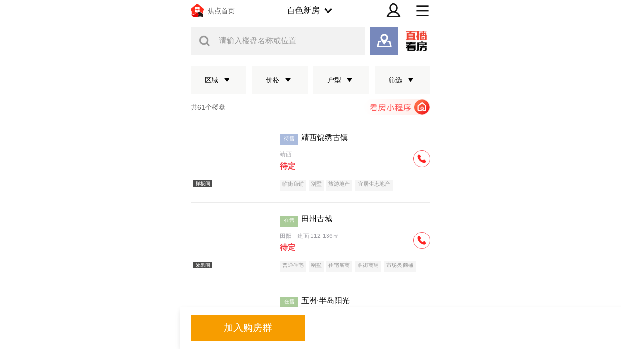

--- FILE ---
content_type: text/html;charset=utf-8
request_url: https://m.focus.cn/baise/loupan/q1925_j70-80_h2/?priceStatus=2
body_size: 47951
content:
<!DOCTYPE html>
<html>
<head>
    <script>
        if (window && window.performance && typeof window.performance.now === 'function') {
            !window.MptcfePerf ? window.MptcfePerf = { headst: +new Date() } : window.MptcfePerf.headst = +new Date()
        }
    </script>
    <meta charset="utf-8">
    <meta http-equiv="X-UA-Compatible" content="IE=edge" />
    <meta http-equiv="x-dns-prefetch-control" content="on" />
    <meta name="viewport" content="width=device-width, initial-scale=1.0, minimum-scale=1.0,maximum-scale=1.0, user-scalable=no,viewport-fit=cover" />
    
        <meta name="data-spm" content="shjdwap">
    

    

    <link rel="dns-prefetch" href="//mp.sohu.com" />
    <link rel="dns-prefetch" href="//zmt.itc.cn" />
    <link rel="dns-prefetch" href="//statics.itc.cn" />
    <link rel="dns-prefetch" href="//5b0988e595225.cdn.sohucs.com" />
    <link rel="dns-prefetch" href="//29e5534ea20a8.cdn.sohucs.com" />
    <link rel="dns-prefetch" href="//img.mp.itc.cn" />
    <link rel="dns-prefetch" href="//img.mp.sohu.com" />
    <link rel="icon" href="//t-res.focus-img.cn/front-end/image/focus-logo-v2/front-h5-touch-icon-114.png" mce_href="/favicon.ico" type="image/x-icon">
    <link rel="shortcut icon" href="//t-res.focus-img.cn/front-end/image/focus-logo-v2/front-h5-touch-icon-114.png" mce_href="/favicon.ico"
        type="image/x-icon">
    <link rel="shortcut icon" href="//t-res.focus-img.cn/front-end/image/focus-logo-v2/front-h5-touch-icon-114.png" mce_href="/favicon.ico"
        type="image/x-icon">
    <link rel="apple-touch-icon" sizes="57x57"
        href="//zmt.itc.cn/static/images/pic/sohu-logo/logo-57.png" />
    <link rel="apple-touch-icon" sizes="72x72"
        href="//zmt.itc.cn/static/images/pic/sohu-logo/logo-72.png" />
    <link rel="apple-touch-icon" sizes="114x114"
        href="//zmt.itc.cn/static/images/pic/sohu-logo/logo-114.png" />
    <link rel="apple-touch-icon" sizes="144x144"
        href="//zmt.itc.cn/static/images/pic/sohu-logo/logo-144.png" />
    <link rel="icon" href="//t-res.focus-img.cn/front-end/image/focus-logo-v2/front-h5-touch-icon-114.png" mce_href="/favicon.ico" type="image/x-icon">
    <style>
        body {
            background-repeat: no-repeat !important;
            background-position: top center !important;
            max-width: 10rem;
            margin: 0 auto !important;
            background-color: #ffffff;
        }
    </style>
    <script>
        if (typeof Object.assign != 'function') {
            Object.assign = function(target) {
                'use strict';
                if (target == null) {
                throw new TypeError('Cannot convert undefined or null to object');
                }

                target = Object(target);
                for (var index = 1; index < arguments.length; index++) {
                var source = arguments[index];
                if (source != null) {
                    for (var key in source) {
                    if (Object.prototype.hasOwnProperty.call(source, key)) {
                        target[key] = source[key];
                    }
                    }
                }
                }
                return target;
            };
        }
    </script>
    <script>
        !function (a, b) { function c() { var b = f.getBoundingClientRect().width; b / i > 540 && (b = 540 * i); var c = b / 10; f.style.fontSize = c + "px", k.rem = a.rem = c } var d, e = a.document, f = e.documentElement, g = e.querySelector('meta[name="viewport"]'), h = e.querySelector('meta[name="flexible"]'), i = 0, j = 0, k = b.flexible || (b.flexible = {}); if (g) { var l = g.getAttribute("content").match(/initial\-scale=([\d\.]+)/); l && (j = parseFloat(l[1]), i = parseInt(1 / j)) } else { if (h) { var m = h.getAttribute("content"); if (m) { var n = m.match(/initial\-dpr=([\d\.]+)/), o = m.match(/maximum\-dpr=([\d\.]+)/); n && (i = parseFloat(n[1]), j = parseFloat((1 / i).toFixed(2))), o && (i = parseFloat(o[1]), j = parseFloat((1 / i).toFixed(2))) } } } var isIos = a.navigator.appVersion.match(/iphone/gi); if (isIos) { f.setAttribute("class", "ios") } else { f.setAttribute("class", "android") } if (!i && !j) { var p = (a.navigator.appVersion.match(/android/gi), a.navigator.appVersion.match(/iphone/gi)), q = a.devicePixelRatio; i = p ? q >= 3 && (!i || i >= 3) ? 3 : q >= 2 && (!i || i >= 2) ? 2 : 1 : 1, j = 1 / i } if (f.setAttribute("data-dpr", i), !g) { if (g = e.createElement("meta"), g.setAttribute("name", "viewport"), g.setAttribute("content", "initial-scale=" + j + ", maximum-scale=" + j + ", minimum-scale=" + j + ", user-scalable=no"), f.firstElementChild) { f.firstElementChild.appendChild(g) } else { var r = e.createElement("div"); r.appendChild(g), e.write(r.innerHTML) } } a.addEventListener("resize", function () { clearTimeout(d), d = setTimeout(c, 300) }, !1), a.addEventListener("pageshow", function (a) { a.persisted && (clearTimeout(d), d = setTimeout(c, 300)) }, !1), "complete" === e.readyState ? e.body.style.fontSize = 12 * i + "px" : e.addEventListener("DOMContentLoaded", function () { e.body.style.fontSize = 12 * i + "px" }, !1), c(), k.dpr = a.dpr = i, k.refreshRem = c, k.rem2px = function (a) { var b = parseFloat(a) * this.rem; return "string" == typeof a && a.match(/rem$/) && (b += "px"), b }, k.px2rem = function (a) { var b = parseFloat(a) / this.rem; return "string" == typeof a && a.match(/px$/) && (b += "rem"), b } }(window, window.lib || (window.lib = {}));
    </script>
    
        <title> 百色楼盘_百色新楼盘_百色新房-百色焦点网 </title>
    

    
        <meta name="keywords" content="百色楼盘频道提供百色新楼盘新房信息，百色新开盘楼盘、在售楼盘、房价等新房信息尽在百色楼盘频道，让您快捷地找新房楼盘，更多百色新房楼盘信息尽在百色焦点网" />
    
    
        <meta name="description" content="百色楼盘,百色新楼盘,百色新房" />
    

    
        <meta property="og:title" content="百色楼盘_百色新楼盘_百色新房-百色焦点网" />
    

    
        <meta property="og:description" content="好房尽在搜狐焦点网" />
    

    
        <meta property="og:image" content="//t-res.focus-img.cn/front-end/image/focus-logo-v2/front-h5-touch-icon-114.png" type="image/x-icon">
    

    
        <style type="text/css">a,abbr,acronym,address,applet,article,aside,audio,b,big,blockquote,body,canvas,caption,center,cite,code,dd,del,details,dfn,div,dl,dt,em,embed,fieldset,figcaption,figure,footer,form,h1,h2,h3,h4,h5,h6,header,hgroup,html,i,iframe,img,ins,kbd,label,legend,li,mark,menu,nav,object,ol,output,p,pre,q,ruby,s,samp,section,small,span,strike,strong,sub,summary,sup,table,tbody,td,tfoot,th,thead,time,tr,tt,u,ul,var,video{border:0;font-size:100%;font:inherit;margin:0;padding:0;vertical-align:baseline}article,aside,details,figcaption,figure,footer,header,hgroup,menu,nav,section{display:block}body{line-height:1}ol,ul{list-style:none}blockquote,q{quotes:none}blockquote:after,blockquote:before,q:after,q:before{content:"";content:none}table{border-collapse:collapse;border-spacing:0}a{color:#121212;text-decoration:none}body{-webkit-font-smoothing:antialiased;font-family:PingFang SC,Arial,\\5FAE\8F6F\96C5\9ED1,\\5B8B\4F53,simsun,sans-serif}.fl{float:left}.fr{float:right}.filter>*>*{-webkit-filter:grayscale(1);filter:grayscale(1)}@font-face{font-family:icons;font-style:normal;font-weight:400;src:url(//g1.itc.cn/dpfe-render-prod/202410241438/fonts/icons-8dc085.eot);src:url(//g1.itc.cn/dpfe-render-prod/202410241438/fonts/icons-8dc085.eot?#iefix) format("embedded-opentype"),url(//g1.itc.cn/dpfe-render-prod/202410241438/fonts/icons-cf2617.woff) format("woff"),url(//g1.itc.cn/dpfe-render-prod/202410241438/fonts/icons-f0507f.ttf) format("truetype"),url(//g1.itc.cn/dpfe-render-prod/202410241438/images/icons-7c3013.svg#icons) format("svg")}[class*=" i-"],[class^=i-]{speak:none;-webkit-font-smoothing:antialiased;-moz-osx-font-smoothing:grayscale;font-family:icons!important;font-style:normal;font-variant:normal;font-weight:400;line-height:1;text-transform:none}.i-ad-exp:before{content:"\F101"}.i-add-to-desktop:before{content:"\F102"}.i-arrow-down:before{content:"\F103"}.i-arrow-down2:before{content:"\F104"}.i-arrow-left:before{content:"\F105"}.i-arrow-right-circle:before{content:"\F106"}.i-arrow-right-three:before{content:"\F107"}.i-arrow-right:before{content:"\F108"}.i-arrow-up:before{content:"\F109"}.i-backtop:before{content:"\F10A"}.i-bold-down:before{content:"\F10B"}.i-bold-up:before{content:"\F10C"}.i-checkbox:before{content:"\F10D"}.i-close-bold:before{content:"\F10E"}.i-close-eye-new:before{content:"\F10F"}.i-close-eye:before{content:"\F110"}.i-close-thin:before{content:"\F111"}.i-comment-oval:before{content:"\F112"}.i-comment-rect:before{content:"\F113"}.i-comment-rect2:before{content:"\F114"}.i-contact:before{content:"\F115"}.i-delete:before{content:"\F116"}.i-email:before{content:"\F117"}.i-fail:before{content:"\F118"}.i-feedback:before{content:"\F119"}.i-fire:before{content:"\F11A"}.i-heart-fill:before{content:"\F11B"}.i-heart:before{content:"\F11C"}.i-home:before{content:"\F11D"}.i-ic_close:before{content:"\F11E"}.i-ic_more_type1:before{content:"\F11F"}.i-ic_more_type2:before{content:"\F120"}.i-ic_more:before{content:"\F121"}.i-ic_more2:before{content:"\F122"}.i-ic_retract:before{content:"\F123"}.i-ic_top:before{content:"\F124"}.i-iconafternew:before{content:"\F125"}.i-iconbeforenew:before{content:"\F126"}.i-iconcategorynew:before{content:"\F127"}.i-iconcommentsnew:before{content:"\F128"}.i-iconcontactnew:before{content:"\F129"}.i-icondeletenew:before{content:"\F12A"}.i-iconfeedbacknew:before{content:"\F12B"}.i-iconfoldnew:before{content:"\F12C"}.i-iconimage2new:before{content:"\F12D"}.i-iconnextnew:before{content:"\F12E"}.i-iconplaynew:before{content:"\F12F"}.i-iconsearchnew:before{content:"\F130"}.i-iconvideonew:before{content:"\F131"}.i-lightning:before{content:"\F132"}.i-live:before{content:"\F133"}.i-loading:before{content:"\F134"}.i-location-fix:before{content:"\F135"}.i-location-nav:before{content:"\F136"}.i-logo-sogou:before{content:"\F137"}.i-logo-sohu:before{content:"\F138"}.i-more-bold:before{content:"\F139"}.i-more-thin:before{content:"\F13A"}.i-next-block:before{content:"\F13B"}.i-Piclogographicsnew:before{content:"\F13C"}.i-Piclogosohunew:before{content:"\F13D"}.i-play-btn:before{content:"\F13E"}.i-play-game:before{content:"\F13F"}.i-read:before{content:"\F140"}.i-refresh:before{content:"\F141"}.i-search-cancel:before{content:"\F142"}.i-search-news:before{content:"\F143"}.i-search:before{content:"\F144"}.i-share-app:before{content:"\F145"}.i-share-circle:before{content:"\F146"}.i-share-safari:before{content:"\F147"}.i-switch:before{content:"\F148"}.i-thumb:before{content:"\F149"}.i-to-next:before{content:"\F14A"}.i-video-play:before{content:"\F14B"}.i-view:before{content:"\F14C"}@font-face{font-family:iconfont;src:url(//at.alicdn.com/t/c/font_3644784_f3p9yetyjsv.woff2?t=1689213309917) format("woff2"),url(//at.alicdn.com/t/c/font_3644784_f3p9yetyjsv.woff?t=1689213309917) format("woff"),url(//at.alicdn.com/t/c/font_3644784_f3p9yetyjsv.ttf?t=1689213309917) format("truetype"),url(//at.alicdn.com/t/c/font_3644784_f3p9yetyjsv.svg?t=1689213309917#iconfont) format("svg")}.iconfont{-webkit-font-smoothing:antialiased;-moz-osx-font-smoothing:grayscale;font-family:iconfont!important;font-size:.426667rem;font-style:normal}.icon-icon_follow_empty_old:before{content:"\e691"}.icon-icon_followed_solid_old:before{content:"\e692"}.icon-icon_share_empty_old:before{content:"\e693"}.icon-icon_consult_empty_old:before{content:"\e694"}.icon-icon_change_empty_old:before{content:"\e695"}.icon-icon_house_empty_old:before{content:"\e696"}.icon-icon_tel_empty_old:before{content:"\e697"}.icon-icon_remind_empty_old:before{content:"\e698"}.icon-icon_count_empty_old:before{content:"\e699"}.icon-icon_wechat_empty_old:before{content:"\e69a"}.icon-icon_barrier-free_empty4:before{content:"\e68a"}.icon-a-icon__empty4:before{content:"\e68b"}.icon-icon_robot_empty4:before{content:"\e68c"}.icon-icon_font_empty4:before{content:"\e68d"}.icon-icon_care_empty4:before{content:"\e68e"}.icon-icon_disinterest_empty4:before{content:"\e68f"}.icon-icon_menu_empty4:before{content:"\e690"}.icon-icon_group_empty:before{content:"\e67c"}.icon-icon_group_solid:before{content:"\e67d"}.icon-icon_consult_solid:before{content:"\e67e"}.icon-icon_analysis_empty:before{content:"\e67f"}.icon-icon_remind_solid:before{content:"\e680"}.icon-icon_read_empty:before{content:"\e681"}.icon-icon_report_solid:before{content:"\e682"}.icon-icon_report_empty:before{content:"\e683"}.icon-icon_tel_solid:before{content:"\e684"}.icon-icon_add_empty:before{content:"\e685"}.icon-icon_service_empty:before{content:"\e686"}.icon-icon_comment_empty:before{content:"\e687"}.icon-icon_tel_empty:before{content:"\e688"}.icon-a-icon_housingprice_empty:before{content:"\e689"}.icon-icon_report_empty4:before{content:"\e67b"}.icon-icon_Pinned_empty:before{content:"\e674"}.icon-icon_cooperation_empty:before{content:"\e675"}.icon-icon_app_empty1:before{content:"\e676"}.icon-icon_pk_empty:before{content:"\e677"}.icon-icon_feedback2_empty:before{content:"\e678"}.icon-a-icon_Housebuyinggroup_empty:before{content:"\e679"}.icon-a-icon_Errorcorrection_empty:before{content:"\e67a"}.icon-icon_wechat1:before{content:"\e671"}.icon-icon_qzone1:before{content:"\e672"}.icon-icon_weibo1:before{content:"\e673"}.icon-icon_on_solid:before{content:"\e66f"}.icon-icon_ounder_solid:before{content:"\e670"}.icon-icon_app_empty:before{content:"\e66a"}.icon-icon_computer_empty:before{content:"\e66b"}.icon-icon_map_empty1:before{content:"\e66c"}.icon-icon_complaint_empty:before{content:"\e66d"}.icon-a-icon_Smallprogram_empty:before{content:"\e66e"}.icon-icon_telephone_solid:before{content:"\e666"}.icon-icon_code_empty:before{content:"\e667"}.icon-a-icon_housetype_empty:before{content:"\e668"}.icon-icon_map_empty:before{content:"\e669"}.icon-icon_close_empty4:before{content:"\e645"}.icon-icon_class_empty4:before{content:"\e646"}.icon-icon_add_empty4:before{content:"\e647"}.icon-icon_delete_empty4:before{content:"\e648"}.icon-icon_comment_empty4:before{content:"\e649"}.icon-icon_contact_empty4:before{content:"\e64a"}.icon-icon_discuss_empty4:before{content:"\e64b"}.icon-icon_message_empty4:before{content:"\e64c"}.icon-icon_link_empty4:before{content:"\e64d"}.icon-icon_praise_solid:before{content:"\e64e"}.icon-icon_collection_solid:before{content:"\e64f"}.icon-icon_pic_empty4:before{content:"\e650"}.icon-icon_emoji_empty4:before{content:"\e651"}.icon-icon_jincai_empty4:before{content:"\e652"}.icon-icon_service_empty4:before{content:"\e653"}.icon-icon_play_solid:before{content:"\e654"}.icon-icon_search_empty4:before{content:"\e655"}.icon-icon_share_empty4:before{content:"\e656"}.icon-icon_sort_empty:before{content:"\e657"}.icon-icon_subscription_empty4:before{content:"\e658"}.icon-icon_reward_empty4:before{content:"\e659"}.icon-icon_pic_solid:before{content:"\e65a"}.icon-icon_praise_empty4:before{content:"\e65b"}.icon-icon_quit_empty4:before{content:"\e65c"}.icon-icon_seting_empty4:before{content:"\e65d"}.icon-icon_user_empty4:before{content:"\e65e"}.icon-icon_sohuhao_empty4:before{content:"\e65f"}.icon-icon_video_solid:before{content:"\e660"}.icon-icon_subscription2_empty4:before{content:"\e661"}.icon-icon_change_empty4:before{content:"\e662"}.icon-icon_reply_empty4:before{content:"\e663"}.icon-icon_collection_empty4:before{content:"\e664"}.icon-icon_feedback_empty4:before{content:"\e665"}.icon-icon_share_empty6:before{content:"\e63f"}.icon-icon_back_empty6:before{content:"\e626"}.icon-icon_class_empty6:before{content:"\e627"}.icon-icon_change_empty6:before{content:"\e628"}.icon-icon_close_empty6:before{content:"\e629"}.icon-icon_delete_empty6:before{content:"\e62a"}.icon-icon_comment_empty6:before{content:"\e62b"}.icon-icon_feedback_empty6:before{content:"\e62c"}.icon-icon_emoji_empty6:before{content:"\e62d"}.icon-icon_last_empty6:before{content:"\e62e"}.icon-icon_contactc_empty6:before{content:"\e62f"}.icon-icon_next_empty6:before{content:"\e630"}.icon-icon_packup_empty6:before{content:"\e631"}.icon-icon_more_empty6:before{content:"\e632"}.icon-icon_message_empty6:before{content:"\e633"}.icon-icon_praise_empty6:before{content:"\e634"}.icon-icon_collection_empty6:before{content:"\e635"}.icon-icon_reply_empty6:before{content:"\e636"}.icon-icon_down_empty6:before{content:"\e637"}.icon-icon_before_empty6:before{content:"\e638"}.icon-icon_quitc_empty6:before{content:"\e639"}.icon-icon_pic_empty6:before{content:"\e63a"}.icon-icon_link_empty6:before{content:"\e63b"}.icon-icon_seting_empty6:before{content:"\e63c"}.icon-icon_service_empty6:before{content:"\e63d"}.icon-icon_sort_empty6:before{content:"\e63e"}.icon-icon_unfold_empty6:before{content:"\e640"}.icon-icon_right_empty6:before{content:"\e641"}.icon-icon_search_empty6:before{content:"\e642"}.icon-icon_up_empty6:before{content:"\e643"}.icon-icon_user_empty6:before{content:"\e644"}.tpl-loading-comp[data-v-870ba520]{-webkit-backdrop-filter:blur(.266667rem);backdrop-filter:blur(.266667rem);background:rgba(0,0,0,.8);bottom:0;height:1.28rem;left:0;margin:auto;padding:.373333rem .48rem .266667rem;position:fixed;right:0;top:0;width:.96rem;z-index:999}.loading-content[data-v-870ba520]{color:#fff;font-family:PingFangSC-Medium,PingFang SC;font-weight:500;line-height:.426667rem}[data-dpr="1"] .loading-content[data-v-870ba520]{font-size:12px}[data-dpr="2"] .loading-content[data-v-870ba520]{font-size:24px}[data-dpr="3"] .loading-content[data-v-870ba520]{font-size:36px}.loading-img[data-v-870ba520]{margin:0 0 .16rem .213333rem}.loading-img img[data-v-870ba520]{animation:run-data-v-870ba520 2s linear 0s infinite;-webkit-animation:run-data-v-870ba520 2s linear 0s infinite;display:inline-block;height:.64rem;width:.64rem}@-webkit-keyframes run-data-v-870ba520{0%{-webkit-transform:rotate(0deg)}to{-webkit-transform:rotate(1turn)}}.operate-wrap[data-v-7226355c]{-webkit-box-pack:end;-ms-flex-pack:end;-webkit-justify-content:flex-end;justify-content:flex-end;margin-bottom:-.106667rem;margin-top:.32rem}.operate-wrap[data-v-7226355c],.share-delete[data-v-7226355c]{display:-webkit-box;display:-webkit-flex;display:-ms-flexbox;display:flex}.share-delete[data-v-7226355c]{-webkit-box-pack:start;-ms-flex-pack:start;-webkit-justify-content:flex-start;justify-content:flex-start}.bottomOperaterListItem[data-v-7226355c],.rightOperaterListItem[data-v-7226355c]{margin-left:.56rem}.share[data-v-7226355c]{background-image:url(https://statics.itc.cn/mptc-mpfe/img/components-wap/author-wap/icon_share_empty4.png)}.delete[data-v-7226355c],.share[data-v-7226355c]{background-size:contain;height:.426667rem;width:.426667rem}.delete[data-v-7226355c]{background-image:url(https://statics.itc.cn/mptc-mpfe/img/components-wap/author-wap/icon_delete_empty4.png)}.login-modal[data-v-7226355c]{background:rgba(0,0,0,.5);bottom:0;left:0;position:fixed;right:0;top:0;z-index:99}.login-modal .close-modal[data-v-7226355c]{background-image:url(https://statics.itc.cn/mptc-mpfe/img/components-pc/author-pc/icon_close_empty6@2x.png);background-size:contain;height:.426667rem;position:absolute;right:.32rem;top:.32rem;width:.426667rem}.login-modal .login-modal-card[data-v-7226355c]{background:#fff;border-radius:.106667rem;font-family:PingFangSC-Regular,PingFang SC;height:3.44rem;left:50%;line-height:.426667rem;padding:.64rem .853333rem;position:absolute;text-align:center;top:50%;-webkit-transform:translate(-50%,-50%);transform:translate(-50%,-50%)}[data-dpr="1"] .login-modal .login-modal-card[data-v-7226355c]{font-size:16px}[data-dpr="2"] .login-modal .login-modal-card[data-v-7226355c]{font-size:32px}[data-dpr="3"] .login-modal .login-modal-card[data-v-7226355c]{font-size:48px}.login-modal .login-modal-card .login-text[data-v-7226355c]{width:6.586667rem}.login-modal .login-modal-card .login-text .text[data-v-7226355c]{color:#111;font-family:PingFangSC-Medium,PingFang SC;font-weight:500;line-height:.666667rem;margin-bottom:.106667rem}[data-dpr="1"] .login-modal .login-modal-card .login-text .text[data-v-7226355c]{font-size:18px}[data-dpr="2"] .login-modal .login-modal-card .login-text .text[data-v-7226355c]{font-size:36px}[data-dpr="3"] .login-modal .login-modal-card .login-text .text[data-v-7226355c]{font-size:54px}.login-modal .login-modal-card .login-text .desc[data-v-7226355c]{color:#999;font-family:PingFangSC-Regular,PingFang SC;font-weight:400;line-height:.533333rem}[data-dpr="1"] .login-modal .login-modal-card .login-text .desc[data-v-7226355c]{font-size:14px}[data-dpr="2"] .login-modal .login-modal-card .login-text .desc[data-v-7226355c]{font-size:28px}[data-dpr="3"] .login-modal .login-modal-card .login-text .desc[data-v-7226355c]{font-size:42px}.login-modal .login-modal-card .login-btn-wrap[data-v-7226355c]{-webkit-box-pack:center;-ms-flex-pack:center;display:-webkit-box;display:-webkit-flex;display:-ms-flexbox;display:flex;-webkit-justify-content:center;justify-content:center;margin-top:.64rem}.login-modal .login-modal-card .login-btn[data-v-7226355c]{font-family:PingFangSC-Medium,PingFang SC;font-weight:500;height:.96rem;line-height:.96rem;text-align:center;width:2.666667rem}[data-dpr="1"] .login-modal .login-modal-card .login-btn[data-v-7226355c]{font-size:14px}[data-dpr="2"] .login-modal .login-modal-card .login-btn[data-v-7226355c]{font-size:28px}[data-dpr="3"] .login-modal .login-modal-card .login-btn[data-v-7226355c]{font-size:42px}.login-modal .login-modal-card .login-cancel[data-v-7226355c]{background:#f2f2f2;color:#111}.login-modal .login-modal-card .login[data-v-7226355c]{background:#f43640;color:#fff;margin-right:.32rem}.FeedImgTextItem[data-v-d527e62c]{border-bottom:.026667rem solid #f2f2f2;padding:.426667rem 0}.FeedImgTextItem[data-v-d527e62c] :last-child{border-bottom:0}.FeedImgTextItem .FeedImgTextItemContainerWrap[data-v-d527e62c]{position:relative}.FeedImgTextItem .FeedImgTextItemContainerWrap .FeedImgTextItemContainer[data-v-d527e62c]{display:-webkit-box;display:-webkit-flex;display:-ms-flexbox;display:flex;width:100%}.FeedImgTextItem .FeedImgTextItemContainerWrap .FeedImgTextItemContainer article[data-v-d527e62c]{-webkit-box-flex:1;-webkit-flex:1;-ms-flex:1;flex:1;margin-right:.533333rem;padding-top:.106667rem;position:relative}.FeedImgTextItem .FeedImgTextItemContainerWrap .FeedImgTextItemContainer article .title[data-v-d527e62c]{-webkit-line-clamp:2;-webkit-box-orient:vertical;word-wrap:break-word;color:#111;display:-webkit-box;font-weight:500;overflow:hidden;text-overflow:ellipsis;white-space:pre-wrap;word-break:break-all}[data-dpr="1"] .FeedImgTextItem .FeedImgTextItemContainerWrap .FeedImgTextItemContainer article .title[data-v-d527e62c]{font-size:17px;line-height:24px}[data-dpr="2"] .FeedImgTextItem .FeedImgTextItemContainerWrap .FeedImgTextItemContainer article .title[data-v-d527e62c]{font-size:34px;line-height:48px}[data-dpr="3"] .FeedImgTextItem .FeedImgTextItemContainerWrap .FeedImgTextItemContainer article .title[data-v-d527e62c]{font-size:51px;line-height:72px}.FeedImgTextItem .FeedImgTextItemContainerWrap .FeedImgTextItemContainer article .rank-title[data-v-d527e62c]{font-weight:400}.FeedImgTextItem .FeedImgTextItemContainerWrap .FeedImgTextItemContainer article .tag[data-v-d527e62c]{color:#e67a00;display:inline-block;font-weight:400;height:.426667rem;line-height:.426667rem;margin-right:.213333rem}[data-dpr="1"] .FeedImgTextItem .FeedImgTextItemContainerWrap .FeedImgTextItemContainer article .tag[data-v-d527e62c]{font-size:12px}[data-dpr="2"] .FeedImgTextItem .FeedImgTextItemContainerWrap .FeedImgTextItemContainer article .tag[data-v-d527e62c]{font-size:24px}[data-dpr="3"] .FeedImgTextItem .FeedImgTextItemContainerWrap .FeedImgTextItemContainer article .tag[data-v-d527e62c]{font-size:36px}.FeedImgTextItem .FeedImgTextItemContainerWrap .FeedImgTextItemContainer section[data-v-d527e62c]{-ms-flex-negative:0;background:#f2f2f2;border:.026667rem solid rgba(0,0,0,.05);-webkit-flex-shrink:0;flex-shrink:0;height:1.866667rem;position:relative;width:2.826667rem}.FeedImgTextItem .FeedImgTextItemContainerWrap .FeedImgTextItemContainer section img[data-v-d527e62c]{display:inline-block;height:100%;width:100%}.FeedImgTextItem .FeedImgTextItemContainerWrap .FeedImgTextItemContainer section img[data-v-d527e62c]:not([src]),.FeedImgTextItem .FeedImgTextItemContainerWrap .FeedImgTextItemContainer section img[src=""][data-v-d527e62c]{opacity:0}.FeedImgTextItem .FeedImgTextItemContainerWrap .FeedImgTextItemContainer section .total_num[data-v-d527e62c]{-webkit-box-align:center;-ms-flex-align:center;-webkit-box-pack:center;-ms-flex-pack:center;-webkit-align-items:center;align-items:center;background:rgba(0,0,0,.7);bottom:.106667rem;color:#fff;display:-webkit-box;display:-webkit-flex;display:-ms-flexbox;display:flex;font-family:ArialMT;-webkit-justify-content:center;justify-content:center;line-height:.426667rem;padding:0 .08rem;position:absolute;right:.106667rem}[data-dpr="1"] .FeedImgTextItem .FeedImgTextItemContainerWrap .FeedImgTextItemContainer section .total_num[data-v-d527e62c]{font-size:12px}[data-dpr="2"] .FeedImgTextItem .FeedImgTextItemContainerWrap .FeedImgTextItemContainer section .total_num[data-v-d527e62c]{font-size:24px}[data-dpr="3"] .FeedImgTextItem .FeedImgTextItemContainerWrap .FeedImgTextItemContainer section .total_num[data-v-d527e62c]{font-size:36px}.FeedImgTextItem .FeedImgTextItemContainerWrap .FeedImgTextItemContainer section .total_num .video[data-v-d527e62c]{border-bottom:.106667rem solid transparent;border-left:.16rem solid #fff;border-top:.106667rem solid transparent;height:0;margin-right:.08rem;width:0}.rank[data-v-d527e62c]{background-color:#ebebeb;color:#666;display:inline-block;font-weight:700;height:.533333rem;line-height:.586667rem;margin:0 .213333rem .053333rem 0;text-align:center;-webkit-transform:translateY(-.053333rem);transform:translateY(-.053333rem);width:.533333rem}[data-dpr="1"] .rank[data-v-d527e62c]{font-size:11px}[data-dpr="2"] .rank[data-v-d527e62c]{font-size:22px}[data-dpr="3"] .rank[data-v-d527e62c]{font-size:33px}.top[data-v-d527e62c]{color:#fff}.extra-info-list[data-v-d527e62c]{-webkit-box-flex:1;-webkit-line-clamp:1;-webkit-box-orient:vertical;-webkit-box-align:center;-ms-flex-align:center;-webkit-align-items:center;align-items:center;display:-webkit-box;display:-webkit-flex;display:-ms-flexbox;display:flex;-webkit-flex:1;-ms-flex:1;flex:1;height:.426667rem;margin-top:.106667rem;overflow:hidden;text-overflow:ellipsis;white-space:nowrap}.extra-info-item[data-v-d527e62c]{color:#999;display:inline-block;font-weight:500}[data-dpr="1"] .extra-info-item[data-v-d527e62c]{font-size:12px;line-height:18px}[data-dpr="2"] .extra-info-item[data-v-d527e62c]{font-size:24px;line-height:36px}[data-dpr="3"] .extra-info-item[data-v-d527e62c]{font-size:36px;line-height:54px}.extra-info-link[data-v-d527e62c]{color:#666}.extra-info-point[data-v-d527e62c]{color:#999;display:inline-block;font-weight:500}[data-dpr="1"] .extra-info-point[data-v-d527e62c]{font-size:12px}[data-dpr="2"] .extra-info-point[data-v-d527e62c]{font-size:24px}[data-dpr="3"] .extra-info-point[data-v-d527e62c]{font-size:36px}.tags-extra-info[data-v-d527e62c]{-webkit-box-pack:start;-ms-flex-pack:start;bottom:0;display:-webkit-box;display:-webkit-flex;display:-ms-flexbox;display:flex;-webkit-justify-content:flex-start;justify-content:flex-start;max-width:5.6rem;position:absolute;z-index:2}.tags-list[data-v-d527e62c]{-ms-flex-item-align:center;-webkit-align-self:center;align-self:center;color:#999;font-weight:500;margin-top:.106667rem}[data-dpr="1"] .tags-list[data-v-d527e62c]{font-size:12px}[data-dpr="2"] .tags-list[data-v-d527e62c]{font-size:24px}[data-dpr="3"] .tags-list[data-v-d527e62c]{font-size:36px}.tags-list .tags-item[data-v-d527e62c]{margin-right:.213333rem}.extra-info-item-text[data-v-d527e62c]{pointer-events:none}.detail[data-v-d527e62c]{color:#999;display:inline-block;font-weight:400;margin-top:.106667rem;overflow:hidden;text-overflow:ellipsis}[data-dpr="1"] .detail[data-v-d527e62c]{font-size:11px;line-height:16px}[data-dpr="2"] .detail[data-v-d527e62c]{font-size:22px;line-height:32px}[data-dpr="3"] .detail[data-v-d527e62c]{font-size:33px;line-height:48px}.FeedTextItem[data-v-51e8ebd7]{border-bottom:.026667rem solid #f2f2f2;padding:.426667rem 0}.FeedTextItem .title[data-v-51e8ebd7]{-webkit-line-clamp:2;-webkit-box-orient:vertical;color:#111;display:-webkit-box;font-weight:500;overflow:hidden;text-overflow:ellipsis;white-space:pre-wrap;word-break:break-all}[data-dpr="1"] .FeedTextItem .title[data-v-51e8ebd7]{font-size:17px;line-height:24px}[data-dpr="2"] .FeedTextItem .title[data-v-51e8ebd7]{font-size:34px;line-height:48px}[data-dpr="3"] .FeedTextItem .title[data-v-51e8ebd7]{font-size:51px;line-height:72px}.FeedTextItem .brief[data-v-51e8ebd7]{color:#111;font-size:.426667rem;font-weight:400;line-height:.64rem;margin:.106667rem 0}.FeedTextItem .tag[data-v-51e8ebd7]{color:#e67a00;display:inline-block;font-weight:400;height:.426667rem;line-height:.426667rem;margin-right:.213333rem}[data-dpr="1"] .FeedTextItem .tag[data-v-51e8ebd7]{font-size:12px}[data-dpr="2"] .FeedTextItem .tag[data-v-51e8ebd7]{font-size:24px}[data-dpr="3"] .FeedTextItem .tag[data-v-51e8ebd7]{font-size:36px}.FeedTextItem .detail[data-v-51e8ebd7]{color:#999;display:inline-block;font-weight:400;margin-top:.106667rem}[data-dpr="1"] .FeedTextItem .detail[data-v-51e8ebd7]{font-size:11px;line-height:16px}[data-dpr="2"] .FeedTextItem .detail[data-v-51e8ebd7]{font-size:22px;line-height:32px}[data-dpr="3"] .FeedTextItem .detail[data-v-51e8ebd7]{font-size:33px;line-height:48px}.FeedTextItem .extra-info-list[data-v-51e8ebd7]{-webkit-box-align:center;-ms-flex-align:center;-webkit-align-items:center;align-items:center;display:-webkit-box;display:-webkit-flex;display:-ms-flexbox;display:flex;height:.426667rem;margin-top:.106667rem;overflow:hidden;text-overflow:ellipsis;white-space:nowrap}.FeedTextItem .extra-info-item[data-v-51e8ebd7]{color:#999;display:inline-block;font-weight:500}[data-dpr="1"] .FeedTextItem .extra-info-item[data-v-51e8ebd7]{font-size:12px;line-height:18px}[data-dpr="2"] .FeedTextItem .extra-info-item[data-v-51e8ebd7]{font-size:24px;line-height:36px}[data-dpr="3"] .FeedTextItem .extra-info-item[data-v-51e8ebd7]{font-size:36px;line-height:54px}.FeedTextItem .extra-info-link[data-v-51e8ebd7]{color:#666}.FeedTextItem .extra-info-point[data-v-51e8ebd7]{color:#999;font-weight:500}[data-dpr="1"] .FeedTextItem .extra-info-point[data-v-51e8ebd7]{font-size:12px}[data-dpr="2"] .FeedTextItem .extra-info-point[data-v-51e8ebd7]{font-size:24px}[data-dpr="3"] .FeedTextItem .extra-info-point[data-v-51e8ebd7]{font-size:36px}.FeedTextItem .rank-title[data-v-51e8ebd7]{font-weight:400}.FeedTextItem .rank[data-v-51e8ebd7]{background-color:#ebebeb;color:#666;display:inline-block;font-family:Arial-BoldMT,Arial;font-weight:400;height:.533333rem;line-height:.586667rem;margin:0 .213333rem .053333rem 0;text-align:center;-webkit-transform:translateY(-.053333rem);transform:translateY(-.053333rem);width:.533333rem}[data-dpr="1"] .FeedTextItem .rank[data-v-51e8ebd7]{font-size:11px}[data-dpr="2"] .FeedTextItem .rank[data-v-51e8ebd7]{font-size:22px}[data-dpr="3"] .FeedTextItem .rank[data-v-51e8ebd7]{font-size:33px}.FeedTextItem .top[data-v-51e8ebd7]{color:#fff}.FeedTextItem .extra-operate[data-v-51e8ebd7]{-webkit-box-pack:start;-ms-flex-pack:start;-webkit-box-align:center;-ms-flex-align:center;-webkit-align-items:center;align-items:center;display:-webkit-box;display:-webkit-flex;display:-ms-flexbox;display:flex;-webkit-justify-content:flex-start;justify-content:flex-start}.FeedTextItem .tags-list[data-v-51e8ebd7]{-ms-flex-item-align:center;-webkit-align-self:center;align-self:center;color:#999;font-weight:500;margin-top:.106667rem}[data-dpr="1"] .FeedTextItem .tags-list[data-v-51e8ebd7]{font-size:12px}[data-dpr="2"] .FeedTextItem .tags-list[data-v-51e8ebd7]{font-size:24px}[data-dpr="3"] .FeedTextItem .tags-list[data-v-51e8ebd7]{font-size:36px}.FeedTextItem .tags-list .tags-item[data-v-51e8ebd7]{margin-right:.213333rem}.FeedPictureItem[data-v-7475b46f]{border-bottom:.026667rem solid #f2f2f2;padding:.426667rem 0}.FeedPictureItem[data-v-7475b46f] :last-child{border-bottom:0}.FeedPictureItem .title[data-v-7475b46f]{-webkit-line-clamp:2;-webkit-box-orient:vertical;color:#111;display:-webkit-box;font-weight:500;overflow:hidden;text-overflow:ellipsis;white-space:pre-wrap;word-break:break-all}[data-dpr="1"] .FeedPictureItem .title[data-v-7475b46f]{font-size:17px;line-height:24px}[data-dpr="2"] .FeedPictureItem .title[data-v-7475b46f]{font-size:34px;line-height:48px}[data-dpr="3"] .FeedPictureItem .title[data-v-7475b46f]{font-size:51px;line-height:72px}.FeedPictureItem .contentContainer[data-v-7475b46f]{-webkit-box-pack:justify;-ms-flex-pack:justify;display:-webkit-box;display:-webkit-flex;display:-ms-flexbox;display:flex;-webkit-justify-content:space-between;justify-content:space-between;margin-top:.213333rem;position:relative}.FeedPictureItem .contentContainer[data-v-7475b46f] :nth-child(3){padding-right:0!important}.FeedPictureItem .contentContainer>.imgContainer[data-v-7475b46f]{height:1.866667rem;padding-right:.08rem;width:2.826667rem}.FeedPictureItem .contentContainer>.imgContainer>img[data-v-7475b46f]{height:100%;width:100%}.FeedPictureItem .contentContainer>.imgContainer img[data-v-7475b46f]:not([src]),.FeedPictureItem .contentContainer>.imgContainer img[src=""][data-v-7475b46f]{opacity:0}.FeedPictureItem .contentContainer .tag[data-v-7475b46f]{background-color:rgba(0,0,0,.7);bottom:.106667rem;-webkit-box-sizing:border-box;box-sizing:border-box;color:#fff;font-weight:500;min-width:.8rem;position:absolute;right:.106667rem;text-align:center}[data-dpr="1"] .FeedPictureItem .contentContainer .tag[data-v-7475b46f]{font-size:11px;line-height:16px;padding:0 3px}[data-dpr="2"] .FeedPictureItem .contentContainer .tag[data-v-7475b46f]{font-size:22px;line-height:32px;padding:0 6px}[data-dpr="3"] .FeedPictureItem .contentContainer .tag[data-v-7475b46f]{font-size:33px;line-height:48px;padding:0 9px}.FeedPictureItem .fieldTag[data-v-7475b46f]{color:#e67a00;display:inline-block;font-weight:400;height:.426667rem;line-height:.426667rem;margin-right:.213333rem}[data-dpr="1"] .FeedPictureItem .fieldTag[data-v-7475b46f]{font-size:12px}[data-dpr="2"] .FeedPictureItem .fieldTag[data-v-7475b46f]{font-size:24px}[data-dpr="3"] .FeedPictureItem .fieldTag[data-v-7475b46f]{font-size:36px}.FeedPictureItem .detail[data-v-7475b46f]{color:#999;display:inline-block;font-weight:400;margin-top:.213333rem}[data-dpr="1"] .FeedPictureItem .detail[data-v-7475b46f]{font-size:11px;line-height:16px}[data-dpr="2"] .FeedPictureItem .detail[data-v-7475b46f]{font-size:22px;line-height:32px}[data-dpr="3"] .FeedPictureItem .detail[data-v-7475b46f]{font-size:33px;line-height:48px}.extra-info-list[data-v-7475b46f]{-webkit-box-align:center;-ms-flex-align:center;-webkit-align-items:center;align-items:center;display:-webkit-box;display:-webkit-flex;display:-ms-flexbox;display:flex;margin-top:.213333rem;overflow:hidden;text-overflow:ellipsis;white-space:nowrap}.extra-info-item[data-v-7475b46f]{color:#999;display:inline-block;font-weight:500}[data-dpr="1"] .extra-info-item[data-v-7475b46f]{font-size:12px;line-height:18px}[data-dpr="2"] .extra-info-item[data-v-7475b46f]{font-size:24px;line-height:36px}[data-dpr="3"] .extra-info-item[data-v-7475b46f]{font-size:36px;line-height:54px}.extra-info-link[data-v-7475b46f]{color:#666}.extra-info-point[data-v-7475b46f]{color:#999;font-weight:500}[data-dpr="1"] .extra-info-point[data-v-7475b46f]{font-size:12px}[data-dpr="2"] .extra-info-point[data-v-7475b46f]{font-size:24px}[data-dpr="3"] .extra-info-point[data-v-7475b46f]{font-size:36px}.extra-operate[data-v-7475b46f]{-webkit-box-pack:start;-ms-flex-pack:start;-webkit-box-align:center;-ms-flex-align:center;-webkit-align-items:center;align-items:center;display:-webkit-box;display:-webkit-flex;display:-ms-flexbox;display:flex;-webkit-justify-content:flex-start;justify-content:flex-start}.tags-list[data-v-7475b46f]{-ms-flex-item-align:center;-webkit-align-self:center;align-self:center;color:#999;font-weight:500;margin-top:.213333rem}[data-dpr="1"] .tags-list[data-v-7475b46f]{font-size:12px}[data-dpr="2"] .tags-list[data-v-7475b46f]{font-size:24px}[data-dpr="3"] .tags-list[data-v-7475b46f]{font-size:36px}.tags-list .tags-item[data-v-7475b46f]{margin-right:.213333rem}.NewCommodityDiagramCard .header[data-v-24f8cc59]{padding:.426667rem 0}.NewCommodityDiagramCard .header .title[data-v-24f8cc59]{-webkit-line-clamp:1;-webkit-box-orient:vertical;color:#3c3c3d;display:-webkit-box;font-weight:500;margin-bottom:.213333rem;overflow:hidden;text-overflow:ellipsis}[data-dpr="1"] .NewCommodityDiagramCard .header .title[data-v-24f8cc59]{font-size:16px;height:16px;line-height:16px}[data-dpr="2"] .NewCommodityDiagramCard .header .title[data-v-24f8cc59]{font-size:32px;height:32px;line-height:32px}[data-dpr="3"] .NewCommodityDiagramCard .header .title[data-v-24f8cc59]{font-size:48px;height:48px;line-height:48px}.NewCommodityDiagramCard .header .description[data-v-24f8cc59]{color:#a4a4a4;font-weight:400}[data-dpr="1"] .NewCommodityDiagramCard .header .description[data-v-24f8cc59]{font-size:12px;line-height:16px}[data-dpr="2"] .NewCommodityDiagramCard .header .description[data-v-24f8cc59]{font-size:24px;line-height:32px}[data-dpr="3"] .NewCommodityDiagramCard .header .description[data-v-24f8cc59]{font-size:36px;line-height:48px}.NewCommodityDiagramCard .body .diagramImageContainer[data-v-24f8cc59]{position:relative}.NewCommodityDiagramCard .body .diagramImageContainer>img[data-v-24f8cc59]{display:block;width:100%}.NewCommodityDiagramCard .body .diagramImageContainer .diagramContainer[data-v-24f8cc59]{background:#f0f1f2;-webkit-box-sizing:content-box;box-sizing:content-box;overflow:hidden;position:absolute;text-align:center;-webkit-transform:translate(-50%,50%);transform:translate(-50%,50%);-webkit-transition:all .1s ease-in-out;transition:all .1s ease-in-out;z-index:99}[data-dpr="1"] .NewCommodityDiagramCard .body .diagramImageContainer .diagramContainer[data-v-24f8cc59]{border:2px solid #fff}[data-dpr="2"] .NewCommodityDiagramCard .body .diagramImageContainer .diagramContainer[data-v-24f8cc59]{border:4px solid #fff}[data-dpr="3"] .NewCommodityDiagramCard .body .diagramImageContainer .diagramContainer[data-v-24f8cc59]{border:6px solid #fff}.NewCommodityDiagramCard .body .diagramImageContainer .diagramContainer>img[data-v-24f8cc59]{display:block;width:100%}.NewCommodityDiagramCard .body .diagramImageContainer .diagramContainer.clicked[data-v-24f8cc59]{overflow:visible;-webkit-transform:translate(-50%,50%) scale(1.167);transform:translate(-50%,50%) scale(1.167);z-index:100}[data-dpr="1"] .NewCommodityDiagramCard .body .diagramImageContainer .diagramContainer.clicked[data-v-24f8cc59]{-webkit-box-shadow:0 6px 10px 0 rgba(0,0,0,.3);box-shadow:0 6px 10px 0 rgba(0,0,0,.3)}[data-dpr="2"] .NewCommodityDiagramCard .body .diagramImageContainer .diagramContainer.clicked[data-v-24f8cc59]{-webkit-box-shadow:0 12px 20px 0 rgba(0,0,0,.3);box-shadow:0 12px 20px 0 rgba(0,0,0,.3)}[data-dpr="3"] .NewCommodityDiagramCard .body .diagramImageContainer .diagramContainer.clicked[data-v-24f8cc59]{-webkit-box-shadow:0 18px 30px 0 rgba(0,0,0,.3);box-shadow:0 18px 30px 0 rgba(0,0,0,.3)}.NewCommodityDiagramCard .body .diagramImageContainer .diagramContainer .container[data-v-24f8cc59]{background:#f0f1f2;height:100%;overflow:hidden;position:relative;width:100%;z-index:101}.NewCommodityDiagramCard .body .diagramImageContainer .diagramContainer .container>img[data-v-24f8cc59]{display:block;width:100%}.NewCommodityDiagramCard .body .diagramImageContainer .diagramContainer .promotion[data-v-24f8cc59]{background:#fff;border-radius:.293333rem;-webkit-box-sizing:border-box;box-sizing:border-box;height:.586667rem;left:50%;padding:0 .24rem;position:absolute;text-align:right;top:50%;-webkit-transform:translate(-.133333rem,-50%);transform:translate(-.133333rem,-50%);width:.96rem;z-index:100}[data-dpr="1"] .NewCommodityDiagramCard .body .diagramImageContainer .diagramContainer .promotion[data-v-24f8cc59]{-webkit-box-shadow:0 2px 6px 0 rgba(0,0,0,.3);box-shadow:0 2px 6px 0 rgba(0,0,0,.3)}[data-dpr="2"] .NewCommodityDiagramCard .body .diagramImageContainer .diagramContainer .promotion[data-v-24f8cc59]{-webkit-box-shadow:0 4px 12px 0 rgba(0,0,0,.3);box-shadow:0 4px 12px 0 rgba(0,0,0,.3)}[data-dpr="3"] .NewCommodityDiagramCard .body .diagramImageContainer .diagramContainer .promotion[data-v-24f8cc59]{-webkit-box-shadow:0 6px 18px 0 rgba(0,0,0,.3);box-shadow:0 6px 18px 0 rgba(0,0,0,.3)}.NewCommodityDiagramCard .body .diagramImageContainer .diagramContainer .promotion .mention[data-v-24f8cc59]{color:#a4a4a4;font-weight:700;line-height:.586667rem}[data-dpr="1"] .NewCommodityDiagramCard .body .diagramImageContainer .diagramContainer .promotion .mention[data-v-24f8cc59]{font-size:12px}[data-dpr="2"] .NewCommodityDiagramCard .body .diagramImageContainer .diagramContainer .promotion .mention[data-v-24f8cc59]{font-size:24px}[data-dpr="3"] .NewCommodityDiagramCard .body .diagramImageContainer .diagramContainer .promotion .mention[data-v-24f8cc59]{font-size:36px}.DynamicCommodityDiagramCard[data-v-79d551c7]{padding-top:.533333rem}.DynamicCommodityDiagramCard .header[data-v-79d551c7]{padding:.426667rem 0}.DynamicCommodityDiagramCard .header .title[data-v-79d551c7]{-webkit-line-clamp:1;-webkit-box-orient:vertical;color:#3c3c3d;display:-webkit-box;font-weight:500;margin-bottom:.213333rem;overflow:hidden;text-overflow:ellipsis}[data-dpr="1"] .DynamicCommodityDiagramCard .header .title[data-v-79d551c7]{font-size:16px;height:16px;line-height:16px}[data-dpr="2"] .DynamicCommodityDiagramCard .header .title[data-v-79d551c7]{font-size:32px;height:32px;line-height:32px}[data-dpr="3"] .DynamicCommodityDiagramCard .header .title[data-v-79d551c7]{font-size:48px;height:48px;line-height:48px}.DynamicCommodityDiagramCard .header .description[data-v-79d551c7]{color:#a4a4a4;font-weight:400}[data-dpr="1"] .DynamicCommodityDiagramCard .header .description[data-v-79d551c7]{font-size:12px;line-height:16px}[data-dpr="2"] .DynamicCommodityDiagramCard .header .description[data-v-79d551c7]{font-size:24px;line-height:32px}[data-dpr="3"] .DynamicCommodityDiagramCard .header .description[data-v-79d551c7]{font-size:36px;line-height:48px}.DynamicCommodityDiagramCard .body .diagramImageContainer[data-v-79d551c7]{position:relative}.DynamicCommodityDiagramCard .body .diagramImageContainer>img[data-v-79d551c7]{display:block;width:100%}.DynamicCommodityDiagramCard .body .diagramImageContainer .diagramContainer[data-v-79d551c7]{-webkit-box-sizing:content-box;box-sizing:content-box;overflow:hidden;position:absolute;text-align:center;-webkit-transform:translate(-50%,50%);transform:translate(-50%,50%);-webkit-transition:all .1s ease-in-out;transition:all .1s ease-in-out;z-index:99}.DynamicCommodityDiagramCard .body .diagramImageContainer .diagramContainer>img[data-v-79d551c7]{display:block;width:100%}.DynamicCommodityDiagramCard .body .diagramImageContainer .diagramContainer.clicked[data-v-79d551c7]{overflow:visible;-webkit-transform:translate(-50%,50%) scale(1.167);transform:translate(-50%,50%) scale(1.167);z-index:100}[data-dpr="1"] .DynamicCommodityDiagramCard .body .diagramImageContainer .diagramContainer.clicked[data-v-79d551c7]{-webkit-box-shadow:0 6px 10px 0 rgba(0,0,0,.3);box-shadow:0 6px 10px 0 rgba(0,0,0,.3)}[data-dpr="2"] .DynamicCommodityDiagramCard .body .diagramImageContainer .diagramContainer.clicked[data-v-79d551c7]{-webkit-box-shadow:0 12px 20px 0 rgba(0,0,0,.3);box-shadow:0 12px 20px 0 rgba(0,0,0,.3)}[data-dpr="3"] .DynamicCommodityDiagramCard .body .diagramImageContainer .diagramContainer.clicked[data-v-79d551c7]{-webkit-box-shadow:0 18px 30px 0 rgba(0,0,0,.3);box-shadow:0 18px 30px 0 rgba(0,0,0,.3)}.DynamicCommodityDiagramCard .body .diagramImageContainer .diagramContainer .container[data-v-79d551c7]{background:#f0f1f2;height:100%;overflow:hidden;position:relative;width:100%;z-index:101}.DynamicCommodityDiagramCard .body .diagramImageContainer .diagramContainer .container>img[data-v-79d551c7]{display:block;width:100%}.DynamicCommodityDiagramCard .body .diagramImageContainer .diagramContainer .promotion[data-v-79d551c7]{background:#fff;border-radius:.293333rem;-webkit-box-sizing:border-box;box-sizing:border-box;height:.586667rem;left:50%;padding:0 .24rem;position:absolute;text-align:right;top:50%;-webkit-transform:translate(-.133333rem,-50%);transform:translate(-.133333rem,-50%);width:.96rem;z-index:100}[data-dpr="1"] .DynamicCommodityDiagramCard .body .diagramImageContainer .diagramContainer .promotion[data-v-79d551c7]{-webkit-box-shadow:0 2px 6px 0 rgba(0,0,0,.3);box-shadow:0 2px 6px 0 rgba(0,0,0,.3)}[data-dpr="2"] .DynamicCommodityDiagramCard .body .diagramImageContainer .diagramContainer .promotion[data-v-79d551c7]{-webkit-box-shadow:0 4px 12px 0 rgba(0,0,0,.3);box-shadow:0 4px 12px 0 rgba(0,0,0,.3)}[data-dpr="3"] .DynamicCommodityDiagramCard .body .diagramImageContainer .diagramContainer .promotion[data-v-79d551c7]{-webkit-box-shadow:0 6px 18px 0 rgba(0,0,0,.3);box-shadow:0 6px 18px 0 rgba(0,0,0,.3)}.DynamicCommodityDiagramCard .body .diagramImageContainer .diagramContainer .promotion .mention[data-v-79d551c7]{color:#a4a4a4;font-weight:700;line-height:.586667rem}[data-dpr="1"] .DynamicCommodityDiagramCard .body .diagramImageContainer .diagramContainer .promotion .mention[data-v-79d551c7]{font-size:12px}[data-dpr="2"] .DynamicCommodityDiagramCard .body .diagramImageContainer .diagramContainer .promotion .mention[data-v-79d551c7]{font-size:24px}[data-dpr="3"] .DynamicCommodityDiagramCard .body .diagramImageContainer .diagramContainer .promotion .mention[data-v-79d551c7]{font-size:36px}.MultiDataImgListItem[data-v-8295a50c]{border-bottom:.026667rem solid #f2f2f2;padding:.426667rem 0}.MultiDataImgListItem .contentContainer[data-v-8295a50c]{background-color:#f8f8f8;position:relative}.MultiDataImgListItem .contentContainer .firstItem[data-v-8295a50c]{height:5.12rem;position:relative;width:9.146667rem}.MultiDataImgListItem .contentContainer .firstItem .tagContainer[data-v-8295a50c]{-webkit-box-sizing:border-box;box-sizing:border-box;left:0;position:absolute;top:0;z-index:20}[data-dpr="1"] .MultiDataImgListItem .contentContainer .firstItem .tagContainer[data-v-8295a50c]{padding:4px}[data-dpr="2"] .MultiDataImgListItem .contentContainer .firstItem .tagContainer[data-v-8295a50c]{padding:8px}[data-dpr="3"] .MultiDataImgListItem .contentContainer .firstItem .tagContainer[data-v-8295a50c]{padding:12px}.MultiDataImgListItem .contentContainer .firstItem .tagContainer .tag[data-v-8295a50c]{background-color:rgba(0,0,0,.7);-webkit-box-sizing:border-box;box-sizing:border-box;color:#fff;display:inline-block;font-weight:500;max-width:100%;overflow:hidden;text-overflow:ellipsis;white-space:nowrap}[data-dpr="1"] .MultiDataImgListItem .contentContainer .firstItem .tagContainer .tag[data-v-8295a50c]{font-size:12px;height:16px;line-height:12px;padding:2px}[data-dpr="2"] .MultiDataImgListItem .contentContainer .firstItem .tagContainer .tag[data-v-8295a50c]{font-size:24px;height:32px;line-height:24px;padding:4px}[data-dpr="3"] .MultiDataImgListItem .contentContainer .firstItem .tagContainer .tag[data-v-8295a50c]{font-size:36px;height:48px;line-height:36px;padding:6px}.MultiDataImgListItem .contentContainer .firstItem img[data-v-8295a50c]{display:inline-block;height:100%;width:100%}.MultiDataImgListItem .contentContainer .firstItem .titleContainer[data-v-8295a50c]{-webkit-backdrop-filter:blur(0);backdrop-filter:blur(0);background:-webkit-gradient(linear,left bottom,left top,from(#000),to(transparent));background:-webkit-linear-gradient(bottom,#000,transparent);background:linear-gradient(1turn,#000,transparent);bottom:0;height:3.306667rem;left:0;position:absolute;width:100%}.MultiDataImgListItem .contentContainer .firstItem .titleContainer .title[data-v-8295a50c]{-webkit-box-orient:vertical;-webkit-line-clamp:2;bottom:.32rem;-webkit-box-sizing:border-box;box-sizing:border-box;color:#fff;display:-webkit-box;font-weight:500;left:0;overflow:hidden;padding:0 .32rem;position:absolute;width:100%}[data-dpr="1"] .MultiDataImgListItem .contentContainer .firstItem .titleContainer .title[data-v-8295a50c]{font-size:17px;line-height:24px;max-height:48px}[data-dpr="2"] .MultiDataImgListItem .contentContainer .firstItem .titleContainer .title[data-v-8295a50c]{font-size:34px;line-height:48px;max-height:96px}[data-dpr="3"] .MultiDataImgListItem .contentContainer .firstItem .titleContainer .title[data-v-8295a50c]{font-size:51px;line-height:72px;max-height:144px}.MultiDataImgListItem .contentContainer .contentTitleContainer[data-v-8295a50c]{padding:.32rem}.MultiDataImgListItem .contentContainer .contentTitleContainer .contentTitle[data-v-8295a50c]{-webkit-box-orient:vertical;-webkit-line-clamp:1;color:#111;display:-webkit-box;font-family:PingFangSC-Regular,PingFang SC;font-weight:400;height:.64rem;line-height:.64rem;overflow:hidden;padding-left:.32rem;position:relative}[data-dpr="1"] .MultiDataImgListItem .contentContainer .contentTitleContainer .contentTitle[data-v-8295a50c]{font-size:16px}[data-dpr="2"] .MultiDataImgListItem .contentContainer .contentTitleContainer .contentTitle[data-v-8295a50c]{font-size:32px}[data-dpr="3"] .MultiDataImgListItem .contentContainer .contentTitleContainer .contentTitle[data-v-8295a50c]{font-size:48px}.MultiDataImgListItem .contentContainer .contentTitleContainer .contentTitle+.contentTitle[data-v-8295a50c]{margin-top:.106667rem}.MultiDataImgListItem .contentContainer .contentTitleContainer .contentTitle[data-v-8295a50c]:before{background:#999;content:"";height:.106667rem;left:0;position:absolute;top:.266667rem;width:.106667rem}.MultiDataImgListItem .extra-info-list[data-v-8295a50c]{display:-webkit-box;display:-webkit-flex;display:-ms-flexbox;display:flex;margin-top:.213333rem;overflow:hidden;text-overflow:ellipsis;white-space:nowrap}.MultiDataImgListItem .extra-info-item[data-v-8295a50c]{color:#999;display:inline-block}[data-dpr="1"] .MultiDataImgListItem .extra-info-item[data-v-8295a50c]{font-size:12px;line-height:16px}[data-dpr="2"] .MultiDataImgListItem .extra-info-item[data-v-8295a50c]{font-size:24px;line-height:32px}[data-dpr="3"] .MultiDataImgListItem .extra-info-item[data-v-8295a50c]{font-size:36px;line-height:48px}.MultiDataImgListItem .extra-info-link[data-v-8295a50c],.MultiDataImgListItem .extra-info-point[data-v-8295a50c]{color:#999}[data-dpr="1"] .MultiDataImgListItem .extra-info-point[data-v-8295a50c]{font-size:12px;line-height:16px}[data-dpr="2"] .MultiDataImgListItem .extra-info-point[data-v-8295a50c]{font-size:24px;line-height:32px}[data-dpr="3"] .MultiDataImgListItem .extra-info-point[data-v-8295a50c]{font-size:36px;line-height:48px}.FeedBigVideoItem[data-v-3dade61a]{border-bottom:.026667rem solid #f2f2f2;margin:0;width:9.146667rem}.big-video-title[data-v-3dade61a]{word-wrap:break-word;-webkit-box-orient:vertical;-webkit-line-clamp:2;color:#111;display:-webkit-box;font-weight:500;line-height:.64rem;margin:.426667rem 0 .213333rem;overflow:hidden;white-space:normal}[data-dpr="1"] .big-video-title[data-v-3dade61a]{font-size:17px}[data-dpr="2"] .big-video-title[data-v-3dade61a]{font-size:34px}[data-dpr="3"] .big-video-title[data-v-3dade61a]{font-size:51px}.big-video-img-content[data-v-3dade61a]{background:#f2f2f2;height:5.12rem;position:relative;width:9.146667rem}.big-video-img-content .video-mask[data-v-3dade61a]{background:rgba(0,0,0,.2);height:100%;position:absolute;width:100%}.big-video-img-content img[data-v-3dade61a]:not([src]),.big-video-img-content img[src=""][data-v-3dade61a]{opacity:0}.video-time-num[data-v-3dade61a]{-webkit-box-align:center;-ms-flex-align:center;-webkit-box-pack:center;-ms-flex-pack:center;-webkit-align-items:center;align-items:center;background:rgba(0,0,0,.7);bottom:.053333rem;color:#fff;display:-webkit-box;display:-webkit-flex;display:-ms-flexbox;display:flex;-webkit-justify-content:center;justify-content:center;padding:0 .106667rem;position:absolute;right:.16rem}[data-dpr="1"] .video-time-num[data-v-3dade61a]{font-size:12px;line-height:16px}[data-dpr="2"] .video-time-num[data-v-3dade61a]{font-size:24px;line-height:32px}[data-dpr="3"] .video-time-num[data-v-3dade61a]{font-size:36px;line-height:48px}.big-play-icon[data-v-3dade61a]{bottom:0;color:#fff;height:.693333rem;left:0;margin:auto;position:absolute;right:0;top:0;width:.586667rem}[data-dpr="1"] .big-play-icon[data-v-3dade61a]{font-size:20px}[data-dpr="2"] .big-play-icon[data-v-3dade61a]{font-size:40px}[data-dpr="3"] .big-play-icon[data-v-3dade61a]{font-size:60px}.big-video-item-info[data-v-3dade61a]{-webkit-box-align:center;-ms-flex-align:center;-webkit-align-items:center;align-items:center;color:#999;display:-webkit-box;display:-webkit-flex;display:-ms-flexbox;display:flex;font-weight:400;margin:.213333rem 0 .426667rem}[data-dpr="1"] .big-video-item-info[data-v-3dade61a]{font-size:12px}[data-dpr="2"] .big-video-item-info[data-v-3dade61a]{font-size:24px}[data-dpr="3"] .big-video-item-info[data-v-3dade61a]{font-size:36px}.big-video-img-content-img[data-v-3dade61a]{height:100%;width:100%}.extra-info-list[data-v-3dade61a]{display:-webkit-box;display:-webkit-flex;display:-ms-flexbox;display:flex;margin:.213333rem 0 .426667rem;overflow:hidden;text-overflow:ellipsis;white-space:nowrap}.extra-info-item[data-v-3dade61a]{color:#999;display:inline-block;font-weight:500}[data-dpr="1"] .extra-info-item[data-v-3dade61a]{font-size:12px;line-height:18px}[data-dpr="2"] .extra-info-item[data-v-3dade61a]{font-size:24px;line-height:36px}[data-dpr="3"] .extra-info-item[data-v-3dade61a]{font-size:36px;line-height:54px}.extra-info-link[data-v-3dade61a]{color:#666}.extra-info-point[data-v-3dade61a]{color:#999;font-weight:500}[data-dpr="1"] .extra-info-point[data-v-3dade61a]{font-size:12px}[data-dpr="2"] .extra-info-point[data-v-3dade61a]{font-size:24px}[data-dpr="3"] .extra-info-point[data-v-3dade61a]{font-size:36px}.HouseSingleImgItem[data-v-7483f7c9]{border-bottom:.026667rem solid #ebebeb;padding:.426667rem 0}.HouseSingleImgItem .house-marketingInfo[data-v-7483f7c9]{background:url(https://statics.itc.cn/mptc-mpfe/img/components-FocusWap/marketing-bg.png) no-repeat;background-size:contain;padding-left:.186667rem}.HouseSingleImgItem .house-marketingInfo .marketingInfo-text[data-v-7483f7c9]{color:#ff8f66;font-weight:400;max-width:6.826667rem;overflow:hidden;text-overflow:ellipsis;white-space:nowrap}[data-dpr="1"] .HouseSingleImgItem .house-marketingInfo .marketingInfo-text[data-v-7483f7c9]{font-size:12px;line-height:28px}[data-dpr="2"] .HouseSingleImgItem .house-marketingInfo .marketingInfo-text[data-v-7483f7c9]{font-size:24px;line-height:56px}[data-dpr="3"] .HouseSingleImgItem .house-marketingInfo .marketingInfo-text[data-v-7483f7c9]{font-size:36px;line-height:84px}.HouseSingleImgItem .house-img-content[data-v-7483f7c9]{display:inline-block;position:relative;width:100%}.HouseSingleImgItem .house-img-content .title[data-v-7483f7c9]{word-wrap:break-word;-webkit-box-orient:vertical;-webkit-line-clamp:2;color:#111;display:-webkit-box;font-weight:500;margin-bottom:.213333rem;overflow:hidden;white-space:normal}[data-dpr="1"] .HouseSingleImgItem .house-img-content .title[data-v-7483f7c9]{font-size:17px;line-height:24px}[data-dpr="2"] .HouseSingleImgItem .house-img-content .title[data-v-7483f7c9]{font-size:34px;line-height:48px}[data-dpr="3"] .HouseSingleImgItem .house-img-content .title[data-v-7483f7c9]{font-size:51px;line-height:72px}.HouseSingleImgItem .house-img-content img[data-v-7483f7c9]{width:100%}.HouseSingleImgItem .house-img-content .ad-tag[data-v-7483f7c9]{background:rgba(0,0,0,.7);bottom:.106667rem;color:#fff;display:inline-block;font-weight:400;height:.426667rem;position:absolute;right:.106667rem;text-align:center;width:.746667rem;z-index:2}[data-dpr="1"] .HouseSingleImgItem .house-img-content .ad-tag[data-v-7483f7c9]{font-size:12px;line-height:16px}[data-dpr="2"] .HouseSingleImgItem .house-img-content .ad-tag[data-v-7483f7c9]{font-size:24px;line-height:32px}[data-dpr="3"] .HouseSingleImgItem .house-img-content .ad-tag[data-v-7483f7c9]{font-size:36px;line-height:48px}.NavigatorTopBar{-webkit-box-sizing:border-box;box-sizing:border-box;width:100%}[data-dpr="1"] .NavigatorTopBar{height:44px}[data-dpr="2"] .NavigatorTopBar{height:88px}[data-dpr="3"] .NavigatorTopBar{height:132px}.NavigatorTopBar a{-webkit-tap-highlight-color:rgba(0,0,0,0)}.NavigatorTopBar .header-jiaju,.NavigatorTopBar .header-logo{display:inline-block;font-size:0}.NavigatorTopBar .header-jiaju img,.NavigatorTopBar .header-logo img{display:block;height:100%;width:100%}[data-dpr="1"] .NavigatorTopBar .header-logo{height:26px;width:82px}[data-dpr="2"] .NavigatorTopBar .header-logo{height:52px;width:164px}[data-dpr="3"] .NavigatorTopBar .header-logo{height:78px;width:246px}[data-dpr="1"] .NavigatorTopBar .header-jiaju{height:26px;width:145px}[data-dpr="2"] .NavigatorTopBar .header-jiaju{height:52px;width:290px}[data-dpr="3"] .NavigatorTopBar .header-jiaju{height:78px;width:435px}.NavigatorTopBar .header-bar{-webkit-box-align:center;-ms-flex-align:center;-webkit-box-pack:justify;-ms-flex-pack:justify;-webkit-align-items:center;align-items:center;background:#fff;-webkit-box-sizing:border-box;box-sizing:border-box;display:-webkit-box;display:-webkit-flex;display:-ms-flexbox;display:flex;-webkit-justify-content:space-between;justify-content:space-between;margin-bottom:.213333rem;padding:.266667rem .426667rem;width:10rem}[data-dpr="1"] .NavigatorTopBar .header-bar{height:44px}[data-dpr="2"] .NavigatorTopBar .header-bar{height:88px}[data-dpr="3"] .NavigatorTopBar .header-bar{height:132px}.NavigatorTopBar .header-bar .header-bar-left{-webkit-box-align:center;-ms-flex-align:center;-webkit-align-items:center;align-items:center;display:-webkit-box;display:-webkit-flex;display:-ms-flexbox;display:flex}.NavigatorTopBar .header-bar .seperate{background-color:#ccc}[data-dpr="1"] .NavigatorTopBar .header-bar .seperate{height:12px;margin:0 8px;width:.5px}[data-dpr="2"] .NavigatorTopBar .header-bar .seperate{height:24px;margin:0 16px;width:1px}[data-dpr="3"] .NavigatorTopBar .header-bar .seperate{height:36px;margin:0 24px;width:1.5px}.NavigatorTopBar .header-bar .prev-icon-wrap{-webkit-box-align:center;-ms-flex-align:center;-webkit-box-pack:center;-ms-flex-pack:center;-webkit-align-items:center;align-items:center;display:-webkit-box;display:-webkit-flex;display:-ms-flexbox;display:flex;-webkit-justify-content:center;justify-content:center}[data-dpr="1"] .NavigatorTopBar .header-bar .prev-icon-wrap{font-size:14px;height:20px;width:20px}[data-dpr="2"] .NavigatorTopBar .header-bar .prev-icon-wrap{font-size:28px;height:40px;width:40px}[data-dpr="3"] .NavigatorTopBar .header-bar .prev-icon-wrap{font-size:42px;height:60px;width:60px}.NavigatorTopBar .header-bar .prev-icon-wrap .icon_prev{color:#111;-webkit-transform:rotateY(180deg);transform:rotateY(180deg)}[data-dpr="1"] .NavigatorTopBar .header-bar .prev-icon-wrap .icon_prev{font-size:20px;height:20px;width:20px}[data-dpr="2"] .NavigatorTopBar .header-bar .prev-icon-wrap .icon_prev{font-size:40px;height:40px;width:40px}[data-dpr="3"] .NavigatorTopBar .header-bar .prev-icon-wrap .icon_prev{font-size:60px;height:60px;width:60px}.NavigatorTopBar .header-bar .header-left{-webkit-box-align:center;-ms-flex-align:center;-webkit-align-items:center;align-items:center;color:#666;display:-webkit-box;display:-webkit-flex;display:-ms-flexbox;display:flex;font-weight:400}[data-dpr="1"] .NavigatorTopBar .header-bar .header-left{font-size:14px;line-height:20px}[data-dpr="2"] .NavigatorTopBar .header-bar .header-left{font-size:28px;line-height:40px}[data-dpr="3"] .NavigatorTopBar .header-bar .header-left{font-size:42px;line-height:60px}.NavigatorTopBar .header-bar .header-left .logo{height:.533333rem;margin-right:.133333rem;width:.506667rem}.NavigatorTopBar .header-bar .header-contnet{-webkit-box-align:center;-ms-flex-align:center;-webkit-align-items:center;align-items:center;color:#111;display:-webkit-box;display:-webkit-flex;display:-ms-flexbox;display:flex;font-weight:500}[data-dpr="1"] .NavigatorTopBar .header-bar .header-contnet{font-size:17px;line-height:24px}[data-dpr="2"] .NavigatorTopBar .header-bar .header-contnet{font-size:34px;line-height:48px}[data-dpr="3"] .NavigatorTopBar .header-bar .header-contnet{font-size:51px;line-height:72px}.NavigatorTopBar .header-bar .header-contnet>.iconfont{margin-left:.106667rem}.NavigatorTopBar .header-bar .header-city{background:#f2f2f2;color:#666;font-weight:500;margin-left:.213333rem;padding:0 .213333rem}[data-dpr="1"] .NavigatorTopBar .header-bar .header-city{font-size:12px!important;line-height:20px!important}[data-dpr="2"] .NavigatorTopBar .header-bar .header-city{font-size:24px!important;line-height:40px!important}[data-dpr="3"] .NavigatorTopBar .header-bar .header-city{font-size:36px!important;line-height:60px!important}.NavigatorTopBar .header-bar .header-right{-webkit-box-align:center;-ms-flex-align:center;-webkit-align-items:center;align-items:center;display:-webkit-box;display:-webkit-flex;display:-ms-flexbox;display:flex}.NavigatorTopBar .header-bar .header-right .group,.NavigatorTopBar .header-bar .header-right .user{height:.586667rem;width:.586667rem}.NavigatorTopBar .header-bar .header-right .group{margin-left:.533333rem}.NavigatorTopBar .header-bar.header-fixed{z-index:100}.NavigatorTopBar .float,.NavigatorTopBar .header-bar.header-fixed{left:50%;position:fixed;top:0;-webkit-transform:translateX(-50%);transform:translateX(-50%)}.NavigatorTopBar .float{background:#fff;height:100vh;width:10rem;z-index:1000}.NavigatorTopBar .float .header{-webkit-box-align:center;-ms-flex-align:center;-webkit-box-pack:center;-ms-flex-pack:center;-webkit-align-items:center;align-items:center;background:#fff;display:-webkit-box;display:-webkit-flex;display:-ms-flexbox;display:flex;height:1.173333rem;-webkit-justify-content:center;justify-content:center;position:relative}.NavigatorTopBar .float .header .title{color:#111;font-weight:500}[data-dpr="1"] .NavigatorTopBar .float .header .title{font-size:18px;line-height:25px}[data-dpr="2"] .NavigatorTopBar .float .header .title{font-size:36px;line-height:50px}[data-dpr="3"] .NavigatorTopBar .float .header .title{font-size:54px;line-height:75px}.NavigatorTopBar .float .header .close-icon{height:.533333rem;position:absolute;right:.32rem;top:.32rem;width:.533333rem}.NavigatorTopBar .float .float-content{height:-webkit-calc(100vh - 1.17333rem);height:calc(100vh - 1.17333rem);overflow-y:auto;width:100%}.NavigatorTopBar .float .float-content .nav{background:#fff;padding:.213333rem .426667rem}.NavigatorTopBar .float .float-content .nav-title{color:#111;font-weight:500;margin-bottom:.426667rem}[data-dpr="1"] .NavigatorTopBar .float .float-content .nav-title{font-size:16px;line-height:22px}[data-dpr="2"] .NavigatorTopBar .float .float-content .nav-title{font-size:32px;line-height:44px}[data-dpr="3"] .NavigatorTopBar .float .float-content .nav-title{font-size:48px;line-height:66px}.NavigatorTopBar .float .float-content .nav>ul{-webkit-box-align:center;-ms-flex-align:center;-webkit-align-items:center;align-items:center;display:-webkit-box;display:-webkit-flex;display:-ms-flexbox;display:flex;-webkit-flex-wrap:wrap;-ms-flex-wrap:wrap;flex-wrap:wrap;margin-bottom:.426667rem}.NavigatorTopBar .float .float-content .nav-item{margin-bottom:.426667rem;width:20%}.NavigatorTopBar .float .float-content .nav-item>a{-webkit-box-orient:vertical;-webkit-box-direction:normal;-webkit-box-align:center;-ms-flex-align:center;-webkit-box-pack:center;-ms-flex-pack:center;-webkit-align-items:center;align-items:center;display:-webkit-box;display:-webkit-flex;display:-ms-flexbox;display:flex;-webkit-flex-direction:column;-ms-flex-direction:column;flex-direction:column;-webkit-justify-content:center;justify-content:center}.NavigatorTopBar .float .float-content .nav-item .item-icon{height:1.066667rem;width:1.066667rem}.NavigatorTopBar .float .float-content .nav-item .item-title{color:#111;font-weight:400;margin-top:.213333rem}[data-dpr="1"] .NavigatorTopBar .float .float-content .nav-item .item-title{font-size:13px;line-height:18px}[data-dpr="2"] .NavigatorTopBar .float .float-content .nav-item .item-title{font-size:26px;line-height:36px}[data-dpr="3"] .NavigatorTopBar .float .float-content .nav-item .item-title{font-size:39px;line-height:54px}.NavigatorTopBar .float .select-city-content{background:#f8f8f8}.NavigatorTopBar .float .select-city-content .select-content .box-label{color:#999;font-weight:400;margin-top:.4rem;padding-left:.266667rem}[data-dpr="1"] .NavigatorTopBar .float .select-city-content .select-content .box-label{font-size:12px;line-height:12px}[data-dpr="2"] .NavigatorTopBar .float .select-city-content .select-content .box-label{font-size:24px;line-height:24px}[data-dpr="3"] .NavigatorTopBar .float .select-city-content .select-content .box-label{font-size:36px;line-height:36px}.NavigatorTopBar .float .select-city-content .select-content .select-city{-webkit-box-align:center;-ms-flex-align:center;-webkit-align-items:center;align-items:center;display:-webkit-box;display:-webkit-flex;display:-ms-flexbox;display:flex;-webkit-flex-wrap:wrap;-ms-flex-wrap:wrap;flex-wrap:wrap}.NavigatorTopBar .float .select-city-content .select-content .city-item{background:#fff;color:#333;font-weight:400;height:.933333rem;margin-left:.266667rem;margin-top:.266667rem;text-align:center;width:2.8rem}[data-dpr="1"] .NavigatorTopBar .float .select-city-content .select-content .city-item{font-size:14px;line-height:35px}[data-dpr="2"] .NavigatorTopBar .float .select-city-content .select-content .city-item{font-size:28px;line-height:70px}[data-dpr="3"] .NavigatorTopBar .float .select-city-content .select-content .city-item{font-size:42px;line-height:105px}.NavigatorTopBar .float .select-city-content .select-content .all-city{margin-top:.266667rem}.NavigatorTopBar .float .select-city-content .select-content .letter{background:#f5f5f5;color:#999;font-weight:400;height:.666667rem;padding-left:.266667rem;text-align:left}[data-dpr="1"] .NavigatorTopBar .float .select-city-content .select-content .letter{font-size:12px;line-height:25px}[data-dpr="2"] .NavigatorTopBar .float .select-city-content .select-content .letter{font-size:24px;line-height:50px}[data-dpr="3"] .NavigatorTopBar .float .select-city-content .select-content .letter{font-size:36px;line-height:75px}.NavigatorTopBar .float .select-city-content .select-content .letter-city{background:#fff;border-bottom:.026667rem solid #eee;color:#333;display:block;font-family:PingFangSC-Regular,PingFang SC;font-weight:400;height:1.066667rem;padding-left:.266667rem;text-align:left}[data-dpr="1"] .NavigatorTopBar .float .select-city-content .select-content .letter-city{font-size:14px;line-height:40px}[data-dpr="2"] .NavigatorTopBar .float .select-city-content .select-content .letter-city{font-size:28px;line-height:80px}[data-dpr="3"] .NavigatorTopBar .float .select-city-content .select-content .letter-city{font-size:42px;line-height:120px}.NavigatorTopBar .float .select-city-content .initial{padding:.426667rem .133333rem;position:absolute;right:0;top:1.173333rem;width:.293333rem}.NavigatorTopBar .float .select-city-content .initial>li{color:#333;font-weight:400}[data-dpr="1"] .NavigatorTopBar .float .select-city-content .initial>li{font-size:11px;line-height:11px}[data-dpr="2"] .NavigatorTopBar .float .select-city-content .initial>li{font-size:22px;line-height:22px}[data-dpr="3"] .NavigatorTopBar .float .select-city-content .initial>li{font-size:33px;line-height:33px}.NavigatorTopBar .float .select-city-content .initial>li:not(:last-of-type){margin-bottom:.293333rem}.hiddenDom{overflow:hidden!important}</style>
    
        <style type="text/css">.CardConstsizeSearch[data-v-60768be0]{background:#fff;-webkit-box-sizing:border-box;box-sizing:border-box;padding:.213333rem .426667rem;width:100%}.CardConstsizeSearch .content-wrap .searchContainer[data-v-60768be0],.CardConstsizeSearch .content-wrap[data-v-60768be0]{display:-webkit-box;display:-webkit-flex;display:-ms-flexbox;display:flex}.CardConstsizeSearch .content-wrap .searchContainer[data-v-60768be0]{-webkit-box-flex:1;-webkit-box-pack:start;-ms-flex-pack:start;-webkit-box-align:center;-ms-flex-align:center;-webkit-align-items:center;align-items:center;background:#f2f2f2;-webkit-box-sizing:border-box;box-sizing:border-box;-webkit-flex:1;-ms-flex:1;flex:1;height:1.066667rem;-webkit-justify-content:flex-start;justify-content:flex-start;padding:.24rem .32rem}.CardConstsizeSearch .content-wrap .searchContainer .desc[data-v-60768be0]{color:#999;font-weight:400}[data-dpr="1"] .CardConstsizeSearch .content-wrap .searchContainer .desc[data-v-60768be0]{font-size:16px}[data-dpr="2"] .CardConstsizeSearch .content-wrap .searchContainer .desc[data-v-60768be0]{font-size:32px}[data-dpr="3"] .CardConstsizeSearch .content-wrap .searchContainer .desc[data-v-60768be0]{font-size:48px}.CardConstsizeSearch .content-wrap .promotionContainer[data-v-60768be0]{display:-webkit-box;display:-webkit-flex;display:-ms-flexbox;display:flex;-webkit-flex-wrap:nowrap;-ms-flex-wrap:nowrap;flex-wrap:nowrap}.CardConstsizeSearch .content-wrap .promotionContainer .mapSearch[data-v-60768be0]{-webkit-box-sizing:border-box;box-sizing:border-box;padding-left:.213333rem;width:1.28rem}.CardConstsizeSearch .content-wrap .promotionContainer .mapSearch>a[data-v-60768be0]{background-image:url([data-uri]);background-repeat:no-repeat;background-size:100% 100%;display:block;height:1.066667rem;width:1.066667rem}.CardConstsizeSearch .content-wrap .promotionContainer .live[data-v-60768be0]{-webkit-box-sizing:border-box;box-sizing:border-box;padding-left:.16rem;width:1.226667rem}.CardConstsizeSearch .content-wrap .promotionContainer .live>a[data-v-60768be0]{background-image:url([data-uri]);background-repeat:no-repeat;background-size:100% 100%;display:block;height:1.066667rem;width:1.066667rem}.CardConstsizeSearch .search-icon[data-v-60768be0]{background:url(https://statics.itc.cn/mptc-mpfe/img/components-FocusWap/icon_Search.png);background-size:cover;height:.426667rem;margin-right:.32rem;width:.426667rem}.CardConstsizeSearch .search-clear[data-v-60768be0]{height:.32rem;margin-left:.32rem;width:.32rem}.CardConstsizeSearch .search-clear .iconfont[data-v-60768be0]{color:#999;font-size:.32rem}.CardConstsizeSearch .clear-item[data-v-60768be0]{margin:0 .213333rem 0 0!important}.CardConstsizeSearch .clear-history[data-v-60768be0]{-webkit-box-align:center;-ms-flex-align:center;-webkit-align-items:center;align-items:center;display:-webkit-box;display:-webkit-flex;display:-ms-flexbox;display:flex;height:.586667rem}.CardConstsizeSearch .clear-history img[data-v-60768be0]{display:inline-block;height:.426667rem;margin-right:.106667rem;width:.426667rem}.CardConstsizeSearch .clear-history .clear-text[data-v-60768be0]{color:#999;display:inline-block;font-weight:400;line-height:.533333rem}[data-dpr="1"] .CardConstsizeSearch .clear-history .clear-text[data-v-60768be0]{font-size:14px}[data-dpr="2"] .CardConstsizeSearch .clear-history .clear-text[data-v-60768be0]{font-size:28px}[data-dpr="3"] .CardConstsizeSearch .clear-history .clear-text[data-v-60768be0]{font-size:42px}.CardConstsizeSearch .search-list-wrap .search-list-item[data-v-60768be0]{border-bottom:.026667rem solid #ebebeb;font-weight:400;height:1.173333rem;width:100%}[data-dpr="1"] .CardConstsizeSearch .search-list-wrap .search-list-item[data-v-60768be0]{font-size:16px}[data-dpr="2"] .CardConstsizeSearch .search-list-wrap .search-list-item[data-v-60768be0]{font-size:32px}[data-dpr="3"] .CardConstsizeSearch .search-list-wrap .search-list-item[data-v-60768be0]{font-size:48px}.CardConstsizeSearch .search-list-wrap .list-item-link[data-v-60768be0]{-webkit-box-pack:justify;-ms-flex-pack:justify;-webkit-box-align:center;-ms-flex-align:center;-webkit-align-items:center;align-items:center;display:-webkit-box;display:-webkit-flex;display:-ms-flexbox;display:flex;-webkit-justify-content:space-between;justify-content:space-between}.CardConstsizeSearch .search-list-wrap .list-item-link span[data-v-60768be0]{color:#111;display:inline-block;line-height:1.173333rem}.CardConstsizeSearch .search-list-wrap .list-item-link .KeywordText[data-v-60768be0]{-webkit-box-flex:1;-webkit-flex:1;-ms-flex:1;flex:1;overflow:hidden;text-overflow:ellipsis;white-space:nowrap}.CardConstsizeSearch .search-list-wrap .list-item-link .house-district[data-v-60768be0]{color:#999}.CardConstsizeSearch .search-modal[data-v-60768be0]{background:#fff;bottom:0;-webkit-box-sizing:border-box;box-sizing:border-box;height:100vh;left:50%;overflow-y:scroll;padding:.213333rem .426667rem;position:fixed;right:0;top:0;-webkit-transform:translateX(-50%);transform:translateX(-50%);width:10rem;z-index:1000}.CardConstsizeSearch .search-modal .search-input-wrap[data-v-60768be0]{-webkit-box-pack:justify;-ms-flex-pack:justify;-webkit-box-align:center;-ms-flex-align:center;-webkit-align-items:center;align-items:center;display:-webkit-box;display:-webkit-flex;display:-ms-flexbox;display:flex;-webkit-justify-content:space-between;justify-content:space-between}.CardConstsizeSearch .search-modal .search-input-wrap .search-input-content[data-v-60768be0]{-webkit-box-flex:1!important;-webkit-box-align:center;-ms-flex-align:center;-webkit-align-items:center;align-items:center;background:#f2f2f2;-webkit-box-sizing:border-box;box-sizing:border-box;display:-webkit-box;display:-webkit-flex;display:-ms-flexbox;display:flex;-webkit-flex:1!important;-ms-flex:1!important;flex:1!important;height:1.066667rem;padding:.24rem .32rem}.CardConstsizeSearch .search-modal .search-input-wrap .input[data-v-60768be0]{background:transparent!important;border:none!important;font-size:.426667rem;padding:.026667rem 0 0!important;width:98%}.CardConstsizeSearch .search-modal .search-input-wrap input[data-v-60768be0]::-webkit-input-placeholder{color:#999}[data-dpr="1"] .CardConstsizeSearch .search-modal .search-input-wrap input[data-v-60768be0]::-webkit-input-placeholder{font-size:16px}[data-dpr="2"] .CardConstsizeSearch .search-modal .search-input-wrap input[data-v-60768be0]::-webkit-input-placeholder{font-size:32px}[data-dpr="3"] .CardConstsizeSearch .search-modal .search-input-wrap input[data-v-60768be0]::-webkit-input-placeholder{font-size:48px}.CardConstsizeSearch .search-modal .search-input-wrap input[data-v-60768be0]:-moz-input-placeholder{color:#999}[data-dpr="1"] .CardConstsizeSearch .search-modal .search-input-wrap input[data-v-60768be0]:-moz-input-placeholder{font-size:16px}[data-dpr="2"] .CardConstsizeSearch .search-modal .search-input-wrap input[data-v-60768be0]:-moz-input-placeholder{font-size:32px}[data-dpr="3"] .CardConstsizeSearch .search-modal .search-input-wrap input[data-v-60768be0]:-moz-input-placeholder{font-size:48px}.CardConstsizeSearch .search-modal .search-input-wrap input[data-v-60768be0]::-moz-input-placeholder{color:#999}[data-dpr="1"] .CardConstsizeSearch .search-modal .search-input-wrap input[data-v-60768be0]::-moz-input-placeholder{font-size:16px}[data-dpr="2"] .CardConstsizeSearch .search-modal .search-input-wrap input[data-v-60768be0]::-moz-input-placeholder{font-size:32px}[data-dpr="3"] .CardConstsizeSearch .search-modal .search-input-wrap input[data-v-60768be0]::-moz-input-placeholder{font-size:48px}.CardConstsizeSearch .search-modal .search-input-wrap input[data-v-60768be0]:-ms-input-placeholder{color:#999}[data-dpr="1"] .CardConstsizeSearch .search-modal .search-input-wrap input[data-v-60768be0]:-ms-input-placeholder{font-size:16px}[data-dpr="2"] .CardConstsizeSearch .search-modal .search-input-wrap input[data-v-60768be0]:-ms-input-placeholder{font-size:32px}[data-dpr="3"] .CardConstsizeSearch .search-modal .search-input-wrap input[data-v-60768be0]:-ms-input-placeholder{font-size:48px}.CardConstsizeSearch .search-modal .search-input-wrap .input[data-v-60768be0]:focus,.CardConstsizeSearch .search-modal .search-input-wrap .input[data-v-60768be0]:focus-visible{background:transparent!important;border:none!important;-webkit-box-shadow:none!important;box-shadow:none!important;outline:none!important}.CardConstsizeSearch .search-modal .search-input-wrap .search-cancel[data-v-60768be0]{color:#666;font-size:.426667rem;font-weight:400;margin-left:.426667rem;width:.906667rem}[data-dpr="1"] .CardConstsizeSearch .search-modal .search-input-wrap .search-cancel[data-v-60768be0]{line-height:40px}[data-dpr="2"] .CardConstsizeSearch .search-modal .search-input-wrap .search-cancel[data-v-60768be0]{line-height:80px}[data-dpr="3"] .CardConstsizeSearch .search-modal .search-input-wrap .search-cancel[data-v-60768be0]{line-height:120px}.CardConstsizeSearch .search-modal .hot-search-wrap[data-v-60768be0]{margin-top:.426667rem}.CardConstsizeSearch .search-modal .search-history-wrap[data-v-60768be0]{margin-top:1.066667rem}.CardConstsizeSearch .search-modal .hot-search-wrap .title[data-v-60768be0],.CardConstsizeSearch .search-modal .search-history-wrap .title[data-v-60768be0]{color:#111;font-weight:500}[data-dpr="1"] .CardConstsizeSearch .search-modal .hot-search-wrap .title[data-v-60768be0],[data-dpr="1"] .CardConstsizeSearch .search-modal .search-history-wrap .title[data-v-60768be0]{font-size:16px;line-height:22px}[data-dpr="2"] .CardConstsizeSearch .search-modal .hot-search-wrap .title[data-v-60768be0],[data-dpr="2"] .CardConstsizeSearch .search-modal .search-history-wrap .title[data-v-60768be0]{font-size:32px;line-height:44px}[data-dpr="3"] .CardConstsizeSearch .search-modal .hot-search-wrap .title[data-v-60768be0],[data-dpr="3"] .CardConstsizeSearch .search-modal .search-history-wrap .title[data-v-60768be0]{font-size:48px;line-height:66px}.CardConstsizeSearch .search-modal .hot-search-wrap .history-title[data-v-60768be0],.CardConstsizeSearch .search-modal .search-history-wrap .history-title[data-v-60768be0]{-webkit-box-pack:justify;-ms-flex-pack:justify;-webkit-box-align:center;-ms-flex-align:center;-webkit-align-items:center;align-items:center;display:-webkit-box;display:-webkit-flex;display:-ms-flexbox;display:flex;-webkit-justify-content:space-between;justify-content:space-between;margin-bottom:.426667rem}.CardConstsizeSearch .search-modal .hot-search-wrap .history-content[data-v-60768be0],.CardConstsizeSearch .search-modal .search-history-wrap .history-content[data-v-60768be0]{display:-webkit-box;display:-webkit-flex;display:-ms-flexbox;display:flex;-webkit-flex-wrap:wrap;-ms-flex-wrap:wrap;flex-wrap:wrap;margin:-.213333rem 0 0 -.213333rem}.CardConstsizeSearch .search-modal .hot-search-wrap .history-item[data-v-60768be0],.CardConstsizeSearch .search-modal .search-history-wrap .history-item[data-v-60768be0]{-webkit-box-pack:justify;-ms-flex-pack:justify;-webkit-box-align:center;-ms-flex-align:center;-webkit-align-items:center;align-items:center;background:#f8f8f7;-webkit-box-sizing:border-box;box-sizing:border-box;display:-webkit-box;display:-webkit-flex;display:-ms-flexbox;display:flex;height:.96rem;-webkit-justify-content:space-between;justify-content:space-between;margin:.213333rem 0 0 .213333rem;max-width:9.146667rem}.CardConstsizeSearch .search-modal .hot-search-wrap .history-item .hot-text[data-v-60768be0],.CardConstsizeSearch .search-modal .search-history-wrap .history-item .hot-text[data-v-60768be0]{margin:0 .426667rem!important}.CardConstsizeSearch .search-modal .hot-search-wrap .history-item .history-text[data-v-60768be0],.CardConstsizeSearch .search-modal .search-history-wrap .history-item .history-text[data-v-60768be0]{-webkit-box-flex:1;color:#111;display:inline-block;-webkit-flex:1;-ms-flex:1;flex:1;font-weight:400;margin:0 .16rem 0 .426667rem;overflow:hidden;text-overflow:ellipsis;white-space:nowrap}[data-dpr="1"] .CardConstsizeSearch .search-modal .hot-search-wrap .history-item .history-text[data-v-60768be0],[data-dpr="1"] .CardConstsizeSearch .search-modal .search-history-wrap .history-item .history-text[data-v-60768be0]{font-size:14px;line-height:36px}[data-dpr="2"] .CardConstsizeSearch .search-modal .hot-search-wrap .history-item .history-text[data-v-60768be0],[data-dpr="2"] .CardConstsizeSearch .search-modal .search-history-wrap .history-item .history-text[data-v-60768be0]{font-size:28px;line-height:72px}[data-dpr="3"] .CardConstsizeSearch .search-modal .hot-search-wrap .history-item .history-text[data-v-60768be0],[data-dpr="3"] .CardConstsizeSearch .search-modal .search-history-wrap .history-item .history-text[data-v-60768be0]{font-size:42px;line-height:108px}.SingleAdGroup[data-v-7171ee72]{background-color:#fff;overflow:hidden}[data-dpr="1"] .SingleAdGroup[data-v-7171ee72]{padding:0 14px}[data-dpr="2"] .SingleAdGroup[data-v-7171ee72]{padding:0 28px}[data-dpr="3"] .SingleAdGroup[data-v-7171ee72]{padding:0 42px}.SingleAdGroup.showBanner[data-v-7171ee72]{padding:0}.SingleAdGroup .wrapper[data-v-7171ee72]{display:-webkit-box;display:-webkit-flex;display:-ms-flexbox;display:flex;-webkit-flex-wrap:nowrap;-ms-flex-wrap:nowrap;flex-wrap:nowrap;overflow:hidden}.SingleAdGroup .wrapper[data-v-7171ee72] .slideChild{-ms-flex-negative:0;background-color:#fff;-webkit-flex-shrink:0;flex-shrink:0;width:100%}.SearchbarConstsizeText[data-v-8b1a58ce]{height:1.28rem;position:relative;width:100%}.SearchbarConstsizeText .SearchbarConstsizeTextContainer[data-v-8b1a58ce]{-webkit-box-orient:vertical;-webkit-box-direction:normal;display:-webkit-box;display:-webkit-flex;display:-ms-flexbox;display:flex;-webkit-flex-direction:column;-ms-flex-direction:column;flex-direction:column;height:1.28rem;position:absolute;width:100%;z-index:100}.SearchbarConstsizeText .SearchbarConstsizeTextContainer.fullScreen[data-v-8b1a58ce]{background-color:rgba(0,0,0,.6);height:100%;left:0;position:fixed;top:0;width:100%}.SearchbarConstsizeText .SearchbarConstsizeTextContainer.fullScreen .container[data-v-8b1a58ce]{background-color:#fff}.SearchbarConstsizeText .SearchbarConstsizeTextContainer.fullScreen .container .selectEntryContainer[data-v-8b1a58ce]{height:1.493333rem}.SearchbarConstsizeText .SearchbarConstsizeTextContainer.fullScreen .container .selectConfirm[data-v-8b1a58ce],.SearchbarConstsizeText .SearchbarConstsizeTextContainer.fullScreen .container .selectDetail[data-v-8b1a58ce]{display:block}.SearchbarConstsizeText .SearchbarConstsizeTextContainer .mask[data-v-8b1a58ce]{-webkit-box-flex:1;-webkit-flex:1;-ms-flex:1;flex:1}.SearchbarConstsizeText .SearchbarConstsizeTextContainer .container[data-v-8b1a58ce]{background-color:#fff;width:100%}.SearchbarConstsizeText .SearchbarConstsizeTextContainer .container .selectEntryContainer[data-v-8b1a58ce]{-webkit-box-pack:justify;-ms-flex-pack:justify;-webkit-box-sizing:border-box;box-sizing:border-box;display:-webkit-box;display:-webkit-flex;display:-ms-flexbox;display:flex;-webkit-justify-content:space-between;justify-content:space-between;padding:.213333rem .32rem 0}.SearchbarConstsizeText .SearchbarConstsizeTextContainer .container .selectEntryContainer .everySelectEntryContainer[data-v-8b1a58ce]{-webkit-box-flex:1;-webkit-flex:1;-ms-flex:1;flex:1;height:1.066667rem;padding:0 .106667rem}.SearchbarConstsizeText .SearchbarConstsizeTextContainer .container .selectEntryContainer .selectEntry[data-v-8b1a58ce]{-webkit-box-align:center;-ms-flex-align:center;-webkit-box-pack:center;-ms-flex-pack:center;-webkit-align-items:center;align-items:center;background:#f8f8f7;display:-webkit-box;display:-webkit-flex;display:-ms-flexbox;display:flex;height:1.066667rem;-webkit-justify-content:center;justify-content:center}.SearchbarConstsizeText .SearchbarConstsizeTextContainer .container .selectEntryContainer .selectEntry.selected .entryIcon[data-v-8b1a58ce],.SearchbarConstsizeText .SearchbarConstsizeTextContainer .container .selectEntryContainer .selectEntry.selected .label[data-v-8b1a58ce]{color:#f55}.SearchbarConstsizeText .SearchbarConstsizeTextContainer .container .selectEntryContainer .selectEntry .label[data-v-8b1a58ce]{color:#111}[data-dpr="1"] .SearchbarConstsizeText .SearchbarConstsizeTextContainer .container .selectEntryContainer .selectEntry .label[data-v-8b1a58ce]{font-size:14px;line-height:20px}[data-dpr="2"] .SearchbarConstsizeText .SearchbarConstsizeTextContainer .container .selectEntryContainer .selectEntry .label[data-v-8b1a58ce]{font-size:28px;line-height:40px}[data-dpr="3"] .SearchbarConstsizeText .SearchbarConstsizeTextContainer .container .selectEntryContainer .selectEntry .label[data-v-8b1a58ce]{font-size:42px;line-height:60px}.SearchbarConstsizeText .SearchbarConstsizeTextContainer .container .selectEntryContainer .selectEntry .entryIcon[data-v-8b1a58ce]{color:#000;padding-left:.106667rem}[data-dpr="1"] .SearchbarConstsizeText .SearchbarConstsizeTextContainer .container .selectEntryContainer .selectEntry .entryIcon[data-v-8b1a58ce]{font-size:14px}[data-dpr="2"] .SearchbarConstsizeText .SearchbarConstsizeTextContainer .container .selectEntryContainer .selectEntry .entryIcon[data-v-8b1a58ce]{font-size:28px}[data-dpr="3"] .SearchbarConstsizeText .SearchbarConstsizeTextContainer .container .selectEntryContainer .selectEntry .entryIcon[data-v-8b1a58ce]{font-size:42px}.SearchbarConstsizeText .SearchbarConstsizeTextContainer .container .selectDetail[data-v-8b1a58ce]{display:none;height:7.093333rem;width:100%}[data-dpr="1"] .SearchbarConstsizeText .SearchbarConstsizeTextContainer .container .selectDetail[data-v-8b1a58ce]{border-bottom:1px solid #ebebeb;border-top:1px solid #ebebeb}[data-dpr="2"] .SearchbarConstsizeText .SearchbarConstsizeTextContainer .container .selectDetail[data-v-8b1a58ce]{border-bottom:2px solid #ebebeb;border-top:2px solid #ebebeb}[data-dpr="3"] .SearchbarConstsizeText .SearchbarConstsizeTextContainer .container .selectDetail[data-v-8b1a58ce]{border-bottom:3px solid #ebebeb;border-top:3px solid #ebebeb}.SearchbarConstsizeText .SearchbarConstsizeTextContainer .container .selectDetail>div[data-v-8b1a58ce]{height:100%}.SearchbarConstsizeText .SearchbarConstsizeTextContainer .container .selectDetail .positionSelectEntryContainer[data-v-8b1a58ce]{display:-webkit-box;display:-webkit-flex;display:-ms-flexbox;display:flex}.SearchbarConstsizeText .SearchbarConstsizeTextContainer .container .selectDetail .positionSelectEntryContainer>div[data-v-8b1a58ce]{height:100%}.SearchbarConstsizeText .SearchbarConstsizeTextContainer .container .selectDetail .positionSelectEntryContainer .positionSelectContainer[data-v-8b1a58ce]{background-color:#f2f2f2;border-right:1px solid #ebebeb;-webkit-box-sizing:border-box;box-sizing:border-box;width:2.16rem}.SearchbarConstsizeText .SearchbarConstsizeTextContainer .container .selectDetail .positionSelectEntryContainer .positionSelectContainer .selectOption[data-v-8b1a58ce]{-webkit-box-sizing:border-box;box-sizing:border-box;color:#666;height:1.066667rem;line-height:.533333rem;padding:.266667rem .426667rem}[data-dpr="1"] .SearchbarConstsizeText .SearchbarConstsizeTextContainer .container .selectDetail .positionSelectEntryContainer .positionSelectContainer .selectOption[data-v-8b1a58ce]{font-size:14px}[data-dpr="2"] .SearchbarConstsizeText .SearchbarConstsizeTextContainer .container .selectDetail .positionSelectEntryContainer .positionSelectContainer .selectOption[data-v-8b1a58ce]{font-size:28px}[data-dpr="3"] .SearchbarConstsizeText .SearchbarConstsizeTextContainer .container .selectDetail .positionSelectEntryContainer .positionSelectContainer .selectOption[data-v-8b1a58ce]{font-size:42px}.SearchbarConstsizeText .SearchbarConstsizeTextContainer .container .selectDetail .positionSelectEntryContainer .positionSelectContainer .selectOption.selected[data-v-8b1a58ce]{color:#f55;font-weight:600}.SearchbarConstsizeText .SearchbarConstsizeTextContainer .container .selectDetail .positionSelectEntryContainer .positionSelectSubContainer[data-v-8b1a58ce]{-webkit-box-flex:1;-webkit-box-sizing:border-box;box-sizing:border-box;-webkit-flex:1;-ms-flex:1;flex:1;overflow:scroll;width:2.133333rem}.SearchbarConstsizeText .SearchbarConstsizeTextContainer .container .selectDetail .positionSelectEntryContainer .positionSelectSubContainer .selectOption[data-v-8b1a58ce]{-webkit-box-sizing:border-box;box-sizing:border-box;color:#666}[data-dpr="1"] .SearchbarConstsizeText .SearchbarConstsizeTextContainer .container .selectDetail .positionSelectEntryContainer .positionSelectSubContainer .selectOption[data-v-8b1a58ce]{font-size:14px;line-height:20px;padding:10px 16px}[data-dpr="2"] .SearchbarConstsizeText .SearchbarConstsizeTextContainer .container .selectDetail .positionSelectEntryContainer .positionSelectSubContainer .selectOption[data-v-8b1a58ce]{font-size:28px;line-height:40px;padding:20px 32px}[data-dpr="3"] .SearchbarConstsizeText .SearchbarConstsizeTextContainer .container .selectDetail .positionSelectEntryContainer .positionSelectSubContainer .selectOption[data-v-8b1a58ce]{font-size:42px;line-height:60px;padding:30px 48px}.SearchbarConstsizeText .SearchbarConstsizeTextContainer .container .selectDetail .positionSelectEntryContainer .positionSelectSubContainer .selectOption .labelcontainer[data-v-8b1a58ce]{-webkit-line-clamp:2;-webkit-box-orient:vertical;color:#666;display:-webkit-box;max-height:1.066667rem;overflow:hidden;text-overflow:ellipsis;word-break:break-all}[data-dpr="1"] .SearchbarConstsizeText .SearchbarConstsizeTextContainer .container .selectDetail .positionSelectEntryContainer .positionSelectSubContainer .selectOption .labelcontainer[data-v-8b1a58ce]{font-size:14px;line-height:20px}[data-dpr="2"] .SearchbarConstsizeText .SearchbarConstsizeTextContainer .container .selectDetail .positionSelectEntryContainer .positionSelectSubContainer .selectOption .labelcontainer[data-v-8b1a58ce]{font-size:28px;line-height:40px}[data-dpr="3"] .SearchbarConstsizeText .SearchbarConstsizeTextContainer .container .selectDetail .positionSelectEntryContainer .positionSelectSubContainer .selectOption .labelcontainer[data-v-8b1a58ce]{font-size:42px;line-height:60px}.SearchbarConstsizeText .SearchbarConstsizeTextContainer .container .selectDetail .positionSelectEntryContainer .positionSelectSubContainer .selectOption.selected .labelcontainer[data-v-8b1a58ce],.SearchbarConstsizeText .SearchbarConstsizeTextContainer .container .selectDetail .positionSelectEntryContainer .positionSelectSubContainer .selectOption.selected[data-v-8b1a58ce]{color:#f55;font-weight:600}.SearchbarConstsizeText .SearchbarConstsizeTextContainer .container .selectDetail .positionSelectEntryContainer .selectorContainer[data-v-8b1a58ce]{-webkit-box-flex:1;border-left:1px solid #ebebeb;-webkit-box-sizing:border-box;box-sizing:border-box;-webkit-flex:1;-ms-flex:1;flex:1;overflow:scroll}.SearchbarConstsizeText .SearchbarConstsizeTextContainer .container .selectDetail .priceSelectEntryContainer[data-v-8b1a58ce]{display:-webkit-box;display:-webkit-flex;display:-ms-flexbox;display:flex}.SearchbarConstsizeText .SearchbarConstsizeTextContainer .container .selectDetail .priceSelectEntryContainer>div[data-v-8b1a58ce]{height:100%}.SearchbarConstsizeText .SearchbarConstsizeTextContainer .container .selectDetail .priceSelectEntryContainer .priceTypeSelectContainer[data-v-8b1a58ce]{background-color:#f2f2f2;border-right:1px solid #ebebeb;-webkit-box-sizing:border-box;box-sizing:border-box;width:2.16rem}.SearchbarConstsizeText .SearchbarConstsizeTextContainer .container .selectDetail .priceSelectEntryContainer .priceTypeSelectContainer .selectOption[data-v-8b1a58ce]{-webkit-box-sizing:border-box;box-sizing:border-box;color:#666;height:1.066667rem;line-height:.533333rem;padding:.266667rem .426667rem}[data-dpr="1"] .SearchbarConstsizeText .SearchbarConstsizeTextContainer .container .selectDetail .priceSelectEntryContainer .priceTypeSelectContainer .selectOption[data-v-8b1a58ce]{font-size:14px}[data-dpr="2"] .SearchbarConstsizeText .SearchbarConstsizeTextContainer .container .selectDetail .priceSelectEntryContainer .priceTypeSelectContainer .selectOption[data-v-8b1a58ce]{font-size:28px}[data-dpr="3"] .SearchbarConstsizeText .SearchbarConstsizeTextContainer .container .selectDetail .priceSelectEntryContainer .priceTypeSelectContainer .selectOption[data-v-8b1a58ce]{font-size:42px}.SearchbarConstsizeText .SearchbarConstsizeTextContainer .container .selectDetail .priceSelectEntryContainer .priceTypeSelectContainer .selectOption.selected[data-v-8b1a58ce]{background-color:#fff;color:#f55;font-weight:600}.SearchbarConstsizeText .SearchbarConstsizeTextContainer .container .selectDetail .priceSelectEntryContainer .priceTypeSubContainer[data-v-8b1a58ce]{-webkit-box-sizing:border-box;box-sizing:border-box;overflow:scroll;width:2.133333rem}.SearchbarConstsizeText .SearchbarConstsizeTextContainer .container .selectDetail .priceSelectEntryContainer .priceTypeSubContainer .selectOption[data-v-8b1a58ce]{-webkit-box-sizing:border-box;box-sizing:border-box;color:#666;height:1.066667rem;line-height:.533333rem;padding:.266667rem .426667rem}[data-dpr="1"] .SearchbarConstsizeText .SearchbarConstsizeTextContainer .container .selectDetail .priceSelectEntryContainer .priceTypeSubContainer .selectOption[data-v-8b1a58ce]{font-size:14px}[data-dpr="2"] .SearchbarConstsizeText .SearchbarConstsizeTextContainer .container .selectDetail .priceSelectEntryContainer .priceTypeSubContainer .selectOption[data-v-8b1a58ce]{font-size:28px}[data-dpr="3"] .SearchbarConstsizeText .SearchbarConstsizeTextContainer .container .selectDetail .priceSelectEntryContainer .priceTypeSubContainer .selectOption[data-v-8b1a58ce]{font-size:42px}.SearchbarConstsizeText .SearchbarConstsizeTextContainer .container .selectDetail .priceSelectEntryContainer .priceTypeSubContainer .selectOption.selected[data-v-8b1a58ce]{color:#f55;font-weight:600}.SearchbarConstsizeText .SearchbarConstsizeTextContainer .container .selectDetail .priceSelectEntryContainer .selectorContainer[data-v-8b1a58ce]{-webkit-box-flex:1;border-left:1px solid #ebebeb;-webkit-box-sizing:border-box;box-sizing:border-box;-webkit-flex:1;-ms-flex:1;flex:1;overflow:scroll}.SearchbarConstsizeText .SearchbarConstsizeTextContainer .container .selectDetail .layoutSelectEntryContainer[data-v-8b1a58ce]{padding:.213333rem}.SearchbarConstsizeText .SearchbarConstsizeTextContainer .container .selectDetail .layoutSelectEntryContainer .layoutSelectContainer[data-v-8b1a58ce]{-webkit-box-pack:start;-ms-flex-pack:start;display:-webkit-box;display:-webkit-flex;display:-ms-flexbox;display:flex;-webkit-flex-wrap:wrap;-ms-flex-wrap:wrap;flex-wrap:wrap;-webkit-justify-content:flex-start;justify-content:flex-start}.SearchbarConstsizeText .SearchbarConstsizeTextContainer .container .selectDetail .layoutSelectEntryContainer .layoutSelectContainer .selectOption[data-v-8b1a58ce]{-webkit-box-sizing:border-box;box-sizing:border-box;height:1.28rem;padding:.213333rem;width:33.3%}.SearchbarConstsizeText .SearchbarConstsizeTextContainer .container .selectDetail .layoutSelectEntryContainer .layoutSelectContainer .selectOption.selected .optionLabel[data-v-8b1a58ce]{background:#ffebeb;color:#f55;font-weight:500}.SearchbarConstsizeText .SearchbarConstsizeTextContainer .container .selectDetail .layoutSelectEntryContainer .layoutSelectContainer .selectOption .optionLabel[data-v-8b1a58ce]{background:#f2f2f2;color:#666;height:.853333rem;line-height:.853333rem;text-align:center}[data-dpr="1"] .SearchbarConstsizeText .SearchbarConstsizeTextContainer .container .selectDetail .layoutSelectEntryContainer .layoutSelectContainer .selectOption .optionLabel[data-v-8b1a58ce]{font-size:14px}[data-dpr="2"] .SearchbarConstsizeText .SearchbarConstsizeTextContainer .container .selectDetail .layoutSelectEntryContainer .layoutSelectContainer .selectOption .optionLabel[data-v-8b1a58ce]{font-size:28px}[data-dpr="3"] .SearchbarConstsizeText .SearchbarConstsizeTextContainer .container .selectDetail .layoutSelectEntryContainer .layoutSelectContainer .selectOption .optionLabel[data-v-8b1a58ce]{font-size:42px}.SearchbarConstsizeText .SearchbarConstsizeTextContainer .container .selectDetail .otherSelectEntryContainer[data-v-8b1a58ce]{overflow:scroll}.SearchbarConstsizeText .SearchbarConstsizeTextContainer .container .selectDetail .otherSelectEntryContainer .otherSelectContainer[data-v-8b1a58ce]{padding:.426667rem .213333rem 0}.SearchbarConstsizeText .SearchbarConstsizeTextContainer .container .selectDetail .otherSelectEntryContainer .otherSelectContainer .universalSelectContainer .label[data-v-8b1a58ce]{color:#111;font-weight:600;height:.533333rem;line-height:.533333rem;padding:0 .213333rem}[data-dpr="1"] .SearchbarConstsizeText .SearchbarConstsizeTextContainer .container .selectDetail .otherSelectEntryContainer .otherSelectContainer .universalSelectContainer .label[data-v-8b1a58ce]{font-size:14px}[data-dpr="2"] .SearchbarConstsizeText .SearchbarConstsizeTextContainer .container .selectDetail .otherSelectEntryContainer .otherSelectContainer .universalSelectContainer .label[data-v-8b1a58ce]{font-size:28px}[data-dpr="3"] .SearchbarConstsizeText .SearchbarConstsizeTextContainer .container .selectDetail .otherSelectEntryContainer .otherSelectContainer .universalSelectContainer .label[data-v-8b1a58ce]{font-size:42px}.SearchbarConstsizeText .SearchbarConstsizeTextContainer .container .selectDetail .otherSelectEntryContainer .otherSelectContainer .universalSelectContainer .selectOptionContainer[data-v-8b1a58ce]{-webkit-box-pack:start;-ms-flex-pack:start;display:-webkit-box;display:-webkit-flex;display:-ms-flexbox;display:flex;-webkit-flex-wrap:wrap;-ms-flex-wrap:wrap;flex-wrap:wrap;-webkit-justify-content:flex-start;justify-content:flex-start;padding:.213333rem 0 .426667rem}.SearchbarConstsizeText .SearchbarConstsizeTextContainer .container .selectDetail .otherSelectEntryContainer .otherSelectContainer .universalSelectContainer .selectOptionContainer .selectOption[data-v-8b1a58ce]{-webkit-box-sizing:border-box;box-sizing:border-box;height:1.28rem;padding:.213333rem;width:33.3%}.SearchbarConstsizeText .SearchbarConstsizeTextContainer .container .selectDetail .otherSelectEntryContainer .otherSelectContainer .universalSelectContainer .selectOptionContainer .selectOption.selected .optionLabel[data-v-8b1a58ce]{background:#ffebeb;color:#f55;font-weight:500}.SearchbarConstsizeText .SearchbarConstsizeTextContainer .container .selectDetail .otherSelectEntryContainer .otherSelectContainer .universalSelectContainer .selectOptionContainer .selectOption .optionLabel[data-v-8b1a58ce]{background:#f2f2f2;color:#666;height:.853333rem;line-height:.853333rem;text-align:center}[data-dpr="1"] .SearchbarConstsizeText .SearchbarConstsizeTextContainer .container .selectDetail .otherSelectEntryContainer .otherSelectContainer .universalSelectContainer .selectOptionContainer .selectOption .optionLabel[data-v-8b1a58ce]{font-size:14px}[data-dpr="2"] .SearchbarConstsizeText .SearchbarConstsizeTextContainer .container .selectDetail .otherSelectEntryContainer .otherSelectContainer .universalSelectContainer .selectOptionContainer .selectOption .optionLabel[data-v-8b1a58ce]{font-size:28px}[data-dpr="3"] .SearchbarConstsizeText .SearchbarConstsizeTextContainer .container .selectDetail .otherSelectEntryContainer .otherSelectContainer .universalSelectContainer .selectOptionContainer .selectOption .optionLabel[data-v-8b1a58ce]{font-size:42px}.SearchbarConstsizeText .SearchbarConstsizeTextContainer .container .selectConfirm[data-v-8b1a58ce]{-webkit-box-sizing:border-box;box-sizing:border-box;display:none;height:1.6rem;width:100%}.SearchbarConstsizeText .SearchbarConstsizeTextContainer .container .selectConfirm .selectConfirmContainer[data-v-8b1a58ce]{-webkit-box-sizing:border-box;box-sizing:border-box;height:100%;padding:.32rem .426667rem}.SearchbarConstsizeText .SearchbarConstsizeTextContainer .container .selectConfirm .selectConfirmContainer .commonConfirm[data-v-8b1a58ce]{display:-webkit-box;display:-webkit-flex;display:-ms-flexbox;display:flex;height:.96rem}.SearchbarConstsizeText .SearchbarConstsizeTextContainer .container .selectConfirm .selectConfirmContainer .commonConfirm .reset[data-v-8b1a58ce]{background-color:#f2f2f2;color:#666;height:.96rem;line-height:.96rem;text-align:center;width:2.346667rem}[data-dpr="1"] .SearchbarConstsizeText .SearchbarConstsizeTextContainer .container .selectConfirm .selectConfirmContainer .commonConfirm .reset[data-v-8b1a58ce]{font-size:14px}[data-dpr="2"] .SearchbarConstsizeText .SearchbarConstsizeTextContainer .container .selectConfirm .selectConfirmContainer .commonConfirm .reset[data-v-8b1a58ce]{font-size:28px}[data-dpr="3"] .SearchbarConstsizeText .SearchbarConstsizeTextContainer .container .selectConfirm .selectConfirmContainer .commonConfirm .reset[data-v-8b1a58ce]{font-size:42px}.SearchbarConstsizeText .SearchbarConstsizeTextContainer .container .selectConfirm .selectConfirmContainer .commonConfirm .confirm[data-v-8b1a58ce]{-webkit-box-flex:1;background-color:#f55;color:#fff;-webkit-flex:1;-ms-flex:1;flex:1;height:.96rem;line-height:.96rem;margin-left:.426667rem;text-align:center}[data-dpr="1"] .SearchbarConstsizeText .SearchbarConstsizeTextContainer .container .selectConfirm .selectConfirmContainer .commonConfirm .confirm[data-v-8b1a58ce]{font-size:14px}[data-dpr="2"] .SearchbarConstsizeText .SearchbarConstsizeTextContainer .container .selectConfirm .selectConfirmContainer .commonConfirm .confirm[data-v-8b1a58ce]{font-size:28px}[data-dpr="3"] .SearchbarConstsizeText .SearchbarConstsizeTextContainer .container .selectConfirm .selectConfirmContainer .commonConfirm .confirm[data-v-8b1a58ce]{font-size:42px}.SearchbarConstsizeText .SearchbarConstsizeTextContainer .container .selectConfirm .selectConfirmContainer .priceConfirm[data-v-8b1a58ce]{display:-webkit-box;display:-webkit-flex;display:-ms-flexbox;display:flex;height:.96rem}.SearchbarConstsizeText .SearchbarConstsizeTextContainer .container .selectConfirm .selectConfirmContainer .priceConfirm .confirm[data-v-8b1a58ce]{background-color:#f55;color:#fff;height:.96rem;line-height:.96rem;margin-left:.853333rem;text-align:center;width:2.24rem}[data-dpr="1"] .SearchbarConstsizeText .SearchbarConstsizeTextContainer .container .selectConfirm .selectConfirmContainer .priceConfirm .confirm[data-v-8b1a58ce]{font-size:14px}[data-dpr="2"] .SearchbarConstsizeText .SearchbarConstsizeTextContainer .container .selectConfirm .selectConfirmContainer .priceConfirm .confirm[data-v-8b1a58ce]{font-size:28px}[data-dpr="3"] .SearchbarConstsizeText .SearchbarConstsizeTextContainer .container .selectConfirm .selectConfirmContainer .priceConfirm .confirm[data-v-8b1a58ce]{font-size:42px}.SearchbarConstsizeText .SearchbarConstsizeTextContainer .container .selectConfirm .selectConfirmContainer .priceConfirm .selfDefinePriceContainer[data-v-8b1a58ce]{-webkit-box-align:center;-ms-flex-align:center;-webkit-box-flex:1;-webkit-align-items:center;align-items:center;display:-webkit-box;display:-webkit-flex;display:-ms-flexbox;display:flex;-webkit-flex:1;-ms-flex:1;flex:1;height:.96rem}.SearchbarConstsizeText .SearchbarConstsizeTextContainer .container .selectConfirm .selectConfirmContainer .priceConfirm .selfDefinePriceContainer .label[data-v-8b1a58ce]{color:#111;line-height:.96rem;margin-right:.213333rem}[data-dpr="1"] .SearchbarConstsizeText .SearchbarConstsizeTextContainer .container .selectConfirm .selectConfirmContainer .priceConfirm .selfDefinePriceContainer .label[data-v-8b1a58ce]{font-size:14px}[data-dpr="2"] .SearchbarConstsizeText .SearchbarConstsizeTextContainer .container .selectConfirm .selectConfirmContainer .priceConfirm .selfDefinePriceContainer .label[data-v-8b1a58ce]{font-size:28px}[data-dpr="3"] .SearchbarConstsizeText .SearchbarConstsizeTextContainer .container .selectConfirm .selectConfirmContainer .priceConfirm .selfDefinePriceContainer .label[data-v-8b1a58ce]{font-size:42px}.SearchbarConstsizeText .SearchbarConstsizeTextContainer .container .selectConfirm .selectConfirmContainer .priceConfirm .selfDefinePriceContainer .priceInputContainer[data-v-8b1a58ce]{-webkit-box-flex:1;display:-webkit-box;display:-webkit-flex;display:-ms-flexbox;display:flex;-webkit-flex:1;-ms-flex:1;flex:1;-webkit-flex-wrap:nowrap;-ms-flex-wrap:nowrap;flex-wrap:nowrap;height:.64rem;max-width:4.72rem;overflow:hidden}.SearchbarConstsizeText .SearchbarConstsizeTextContainer .container .selectConfirm .selectConfirmContainer .priceConfirm .selfDefinePriceContainer .priceInputContainer .maxInputContainer[data-v-8b1a58ce],.SearchbarConstsizeText .SearchbarConstsizeTextContainer .container .selectConfirm .selectConfirmContainer .priceConfirm .selfDefinePriceContainer .priceInputContainer .minInputContainer[data-v-8b1a58ce]{-webkit-box-flex:1;background-color:#f2f2f2;display:-webkit-box;display:-webkit-flex;display:-ms-flexbox;display:flex;-webkit-flex:1;-ms-flex:1;flex:1;padding:.053333rem .213333rem}.SearchbarConstsizeText .SearchbarConstsizeTextContainer .container .selectConfirm .selectConfirmContainer .priceConfirm .selfDefinePriceContainer .priceInputContainer .maxInputContainer>input[data-v-8b1a58ce],.SearchbarConstsizeText .SearchbarConstsizeTextContainer .container .selectConfirm .selectConfirmContainer .priceConfirm .selfDefinePriceContainer .priceInputContainer .minInputContainer>input[data-v-8b1a58ce]{-webkit-box-flex:1;background-color:#f2f2f2;border:0;-webkit-box-sizing:border-box;box-sizing:border-box;color:#111;display:block;-webkit-flex:1;-ms-flex:1;flex:1;font-size:.32rem;height:.533333rem;list-style:none;margin:0;outline:none;padding:0;width:1.066667rem}.SearchbarConstsizeText .SearchbarConstsizeTextContainer .container .selectConfirm .selectConfirmContainer .priceConfirm .selfDefinePriceContainer .priceInputContainer .maxInputContainer>input[data-v-8b1a58ce]:focus-visible,.SearchbarConstsizeText .SearchbarConstsizeTextContainer .container .selectConfirm .selectConfirmContainer .priceConfirm .selfDefinePriceContainer .priceInputContainer .minInputContainer>input[data-v-8b1a58ce]:focus-visible{outline:none}.SearchbarConstsizeText .SearchbarConstsizeTextContainer .container .selectConfirm .selectConfirmContainer .priceConfirm .selfDefinePriceContainer .priceInputContainer .maxInputContainer .unit[data-v-8b1a58ce],.SearchbarConstsizeText .SearchbarConstsizeTextContainer .container .selectConfirm .selectConfirmContainer .priceConfirm .selfDefinePriceContainer .priceInputContainer .minInputContainer .unit[data-v-8b1a58ce]{color:#333;height:.533333rem;line-height:.533333rem}[data-dpr="1"] .SearchbarConstsizeText .SearchbarConstsizeTextContainer .container .selectConfirm .selectConfirmContainer .priceConfirm .selfDefinePriceContainer .priceInputContainer .maxInputContainer .unit[data-v-8b1a58ce],[data-dpr="1"] .SearchbarConstsizeText .SearchbarConstsizeTextContainer .container .selectConfirm .selectConfirmContainer .priceConfirm .selfDefinePriceContainer .priceInputContainer .minInputContainer .unit[data-v-8b1a58ce]{font-size:14px}[data-dpr="2"] .SearchbarConstsizeText .SearchbarConstsizeTextContainer .container .selectConfirm .selectConfirmContainer .priceConfirm .selfDefinePriceContainer .priceInputContainer .maxInputContainer .unit[data-v-8b1a58ce],[data-dpr="2"] .SearchbarConstsizeText .SearchbarConstsizeTextContainer .container .selectConfirm .selectConfirmContainer .priceConfirm .selfDefinePriceContainer .priceInputContainer .minInputContainer .unit[data-v-8b1a58ce]{font-size:28px}[data-dpr="3"] .SearchbarConstsizeText .SearchbarConstsizeTextContainer .container .selectConfirm .selectConfirmContainer .priceConfirm .selfDefinePriceContainer .priceInputContainer .maxInputContainer .unit[data-v-8b1a58ce],[data-dpr="3"] .SearchbarConstsizeText .SearchbarConstsizeTextContainer .container .selectConfirm .selectConfirmContainer .priceConfirm .selfDefinePriceContainer .priceInputContainer .minInputContainer .unit[data-v-8b1a58ce]{font-size:42px}.SearchbarConstsizeText .SearchbarConstsizeTextContainer .container .selectConfirm .selectConfirmContainer .priceConfirm .selfDefinePriceContainer .priceInputContainer .join[data-v-8b1a58ce]{color:#111;line-height:.64rem;margin:0 .106667rem}[data-dpr="1"] .SearchbarConstsizeText .SearchbarConstsizeTextContainer .container .selectConfirm .selectConfirmContainer .priceConfirm .selfDefinePriceContainer .priceInputContainer .join[data-v-8b1a58ce]{font-size:14px}[data-dpr="2"] .SearchbarConstsizeText .SearchbarConstsizeTextContainer .container .selectConfirm .selectConfirmContainer .priceConfirm .selfDefinePriceContainer .priceInputContainer .join[data-v-8b1a58ce]{font-size:28px}[data-dpr="3"] .SearchbarConstsizeText .SearchbarConstsizeTextContainer .container .selectConfirm .selectConfirmContainer .priceConfirm .selfDefinePriceContainer .priceInputContainer .join[data-v-8b1a58ce]{font-size:42px}.InfiniteLoadComp[data-v-868a4a5e]{-webkit-box-align:center;-ms-flex-align:center;-webkit-box-pack:center;-ms-flex-pack:center;-webkit-align-items:center;align-items:center;background:#fff;color:#999;display:-webkit-box;display:-webkit-flex;display:-ms-flexbox;display:flex;height:1.333333rem;-webkit-justify-content:center;justify-content:center}[data-dpr="1"] .InfiniteLoadComp[data-v-868a4a5e]{font-size:12px}[data-dpr="2"] .InfiniteLoadComp[data-v-868a4a5e]{font-size:24px}[data-dpr="3"] .InfiniteLoadComp[data-v-868a4a5e]{font-size:36px}.DialogMask[data-v-45c5d5ca]{height:100vh;left:0;opacity:0;position:fixed;top:0;-webkit-transition:opacity .15s linear;transition:opacity .15s linear;width:100vw;z-index:1000}.DialogMask .dialog-mask[data-v-45c5d5ca]{background-color:#000;height:100vh;opacity:.5;position:absolute;top:0;width:100vw}.DialogMask .dialog-content[data-v-45c5d5ca]{border-radius:.16rem;left:50%;max-height:100vh;max-width:100vh;position:absolute;top:50%;-webkit-transform:translate(-50%,-50%);transform:translate(-50%,-50%);width:7.466667rem}.DialogMask .close-btn[data-v-45c5d5ca]{-webkit-box-align:center;-ms-flex-align:center;-webkit-box-pack:center;-ms-flex-pack:center;-webkit-align-items:center;align-items:center;display:-webkit-box;display:-webkit-flex;display:-ms-flexbox;display:flex;font-size:.533333rem;-webkit-justify-content:center;justify-content:center}.DialogMask .close-btn>img[data-v-45c5d5ca]{height:.746667rem;padding-top:.64rem;width:.746667rem}.mask-show[data-v-45c5d5ca]{opacity:1}.hiddenDom{overflow:hidden!important}.model-clue-from[data-v-43e3f4fe]{background:#fff;border-radius:.106667rem}.model-clue-from .from-content[data-v-43e3f4fe]{padding:0 .426667rem .64rem}.model-clue-from .header-img[data-v-43e3f4fe]{width:100%}.model-clue-from .content-top[data-v-43e3f4fe]{margin-bottom:.64rem}.model-clue-from .content-top .title[data-v-43e3f4fe]{color:#111;font-size:.48rem;font-weight:500;height:.666667rem;line-height:.666667rem;padding-top:.426667rem;text-align:center}.model-clue-from .content-top .desc[data-v-43e3f4fe]{color:#999;font-size:.32rem;font-weight:400;line-height:.453333rem;margin-top:.266667rem;text-align:center}.model-clue-from .btn-captcha[data-v-43e3f4fe]{-ms-flex-negative:0;border:0;color:#111;-webkit-flex-shrink:0;flex-shrink:0;font-size:.32rem;font-weight:400;height:.533333rem;line-height:.533333rem;padding:0;width:1.866667rem}.model-clue-from .captcha-active[data-v-43e3f4fe]{color:#999;cursor:auto}.model-clue-from .input-wrapper[data-v-43e3f4fe]{-webkit-box-align:center;-ms-flex-align:center;-webkit-align-items:center;align-items:center;background:#f8f8f8;display:-webkit-box;display:-webkit-flex;display:-ms-flexbox;display:flex;height:.96rem;margin:0 auto .32rem;width:6.613333rem}.model-clue-from .subscribe-input[data-v-43e3f4fe]{background:#f8f8f8;border:0;border-radius:.106667rem;-webkit-box-sizing:border-box;box-sizing:border-box;display:inline-block;font-size:.426667rem;height:.96rem;line-height:.426667rem;outline:0;padding:.213333rem .32rem;text-align:left;width:100%}.model-clue-from .btn-sign[data-v-43e3f4fe]{background:#f43640;border-radius:.106667rem;font-weight:500;height:.96rem;text-align:center}.model-clue-from .btn-sign .item-text[data-v-43e3f4fe],.model-clue-from .btn-sign[data-v-43e3f4fe]{color:#fff;font-size:.373333rem;line-height:.96rem}.model-clue-from .checked-wrapper[data-v-43e3f4fe]{-webkit-box-align:center;-ms-flex-align:center;-webkit-align-items:center;align-items:center;color:#666;display:-webkit-box;display:-webkit-flex;display:-ms-flexbox;display:flex;font-size:.32rem;font-weight:400;line-height:.453333rem;margin-bottom:.533333rem;margin-top:.533333rem}.model-clue-from .checked-wrapper .label[data-v-43e3f4fe]{color:#111}.model-clue-from .checked-wrapper .check-item[data-v-43e3f4fe]{-webkit-box-align:center;-ms-flex-align:center;-webkit-align-items:center;align-items:center;display:-webkit-box;display:-webkit-flex;display:-ms-flexbox;display:flex;margin-left:.48rem}.model-clue-from .checked-wrapper .checkbox[data-v-43e3f4fe]{background-size:contain;border:.026667rem solid #ccc;border-radius:50% 50%;-webkit-box-sizing:border-box;box-sizing:border-box;display:inline-block;height:.4rem;margin-right:.133333rem;vertical-align:middle;width:.4rem}.model-clue-from .checked-wrapper .checkbox.checked[data-v-43e3f4fe]{background-image:url(//statics.itc.cn/mptc-mpfe/img/components-FocusPC/dialog-button-active.png);background-size:100% 100%}.model-clue-from .privacy-desc[data-v-43e3f4fe]{font-size:.32rem;height:.453333rem;line-height:.453333rem;margin-top:.426667rem;text-align:center}.model-clue-from .privacy-desc .checkbox[data-v-43e3f4fe]{background-size:contain;border:.026667rem solid #ccc;border-radius:50% 50%;-webkit-box-sizing:border-box;box-sizing:border-box;display:inline-block;height:.4rem;margin-right:.133333rem;vertical-align:middle;width:.4rem}.model-clue-from .privacy-desc .checkbox.checked[data-v-43e3f4fe]{background-image:url(//statics.itc.cn/mptc-mpfe/img/components-FocusPC/dialog-button-active.png);background-size:100% 100%}.model-clue-from .privacy-desc .item-text[data-v-43e3f4fe]{color:#999;font-size:.32rem;font-weight:400;line-height:.453333rem;vertical-align:middle}.model-clue-from .privacy-desc .link[data-v-43e3f4fe]{color:#f43640;font-size:.32rem;line-height:.453333rem;vertical-align:middle}.model-clue-from .toast[data-v-43e3f4fe]{background:rgba(0,0,0,.7);border-radius:.106667rem;color:#fff;font-size:.373333rem;left:50%;line-height:.533333rem;padding:.213333rem;position:absolute;text-align:center;top:40%;-webkit-transform:translateX(-50%);transform:translateX(-50%);width:5.333333rem}.tpl-common-header-wrap[data-v-04bb1d1d]{display:block;margin-bottom:.213333rem;padding:.426667rem 0 0}.tpl-common-header-wrap[data-v-04bb1d1d] .text{-webkit-box-pack:justify;-ms-flex-pack:justify;color:#111;display:-webkit-box;display:-webkit-flex;display:-ms-flexbox;display:flex;font-weight:500;-webkit-justify-content:space-between;justify-content:space-between;padding-bottom:.133333rem;position:relative}[data-dpr="1"] .tpl-common-header-wrap[data-v-04bb1d1d] .text{border-bottom:2px solid hsla(0,0%,7%,.9);font-size:18px;line-height:25px}[data-dpr="2"] .tpl-common-header-wrap[data-v-04bb1d1d] .text{border-bottom:4px solid hsla(0,0%,7%,.9);font-size:36px;line-height:50px}[data-dpr="3"] .tpl-common-header-wrap[data-v-04bb1d1d] .text{border-bottom:6px solid hsla(0,0%,7%,.9);font-size:54px;line-height:75px}.tpl-common-header-wrap[data-v-04bb1d1d] .text .header-title{-webkit-box-flex:1;-webkit-flex:1;-ms-flex:1;flex:1;overflow:hidden;text-overflow:ellipsis;white-space:nowrap}.tpl-common-header-wrap[data-v-04bb1d1d] .text .base-info-clue{color:#d22;font-weight:400;line-height:.666667rem}[data-dpr="1"] .tpl-common-header-wrap[data-v-04bb1d1d] .text .base-info-clue{font-size:14px}[data-dpr="2"] .tpl-common-header-wrap[data-v-04bb1d1d] .text .base-info-clue{font-size:28px}[data-dpr="3"] .tpl-common-header-wrap[data-v-04bb1d1d] .text .base-info-clue{font-size:42px}.tpl-common-header-wrap[data-v-04bb1d1d] .text .base-info-clue .iconfont{margin-right:.106667rem;vertical-align:bottom}.tpl-common-header-wrap[data-v-04bb1d1d] .text .right-content{-webkit-box-pack:end;-ms-flex-pack:end;display:-webkit-box;display:-webkit-flex;display:-ms-flexbox;display:flex;-webkit-justify-content:flex-end;justify-content:flex-end}.tpl-common-header-wrap[data-v-04bb1d1d] .text .right-content .header-sort-container{-ms-flex-item-align:end;-webkit-align-self:flex-end;align-self:flex-end;background:#f2f2f2;color:#666;display:-webkit-box;display:-webkit-flex;display:-ms-flexbox;display:flex;height:.533333rem;line-height:.533333rem;padding:.026667rem}[data-dpr="1"] .tpl-common-header-wrap[data-v-04bb1d1d] .text .right-content .header-sort-container{font-size:14px}[data-dpr="2"] .tpl-common-header-wrap[data-v-04bb1d1d] .text .right-content .header-sort-container{font-size:28px}[data-dpr="3"] .tpl-common-header-wrap[data-v-04bb1d1d] .text .right-content .header-sort-container{font-size:42px}.tpl-common-header-wrap[data-v-04bb1d1d] .text .right-content .header-sort-container .sort-item{padding:0 .106667rem}.tpl-common-header-wrap[data-v-04bb1d1d] .text .right-content .header-sort-container .active-item{background:#fff;color:#111;font-weight:700}.tpl-common-header-wrap[data-v-04bb1d1d] .text .right-content .tpl-header-more{-ms-flex-item-align:end;-webkit-align-self:flex-end;align-self:flex-end;color:#999;font-weight:400;line-height:.533333rem;margin-left:.426667rem}[data-dpr="1"] .tpl-common-header-wrap[data-v-04bb1d1d] .text .right-content .tpl-header-more{font-size:14px}[data-dpr="2"] .tpl-common-header-wrap[data-v-04bb1d1d] .text .right-content .tpl-header-more{font-size:28px}[data-dpr="3"] .tpl-common-header-wrap[data-v-04bb1d1d] .text .right-content .tpl-header-more{font-size:42px}.tpl-common-header-wrap[data-v-04bb1d1d] .text .right-content .tpl-header-more .icon-icon_next_empty6{display:inline-block;height:.32rem;line-height:.32rem;margin:0 0 .08rem -.106667rem;vertical-align:middle;width:.32rem}[data-dpr="1"] .tpl-common-header-wrap[data-v-04bb1d1d] .text .right-content .tpl-header-more .icon-icon_next_empty6{font-size:12px}[data-dpr="2"] .tpl-common-header-wrap[data-v-04bb1d1d] .text .right-content .tpl-header-more .icon-icon_next_empty6{font-size:24px}[data-dpr="3"] .tpl-common-header-wrap[data-v-04bb1d1d] .text .right-content .tpl-header-more .icon-icon_next_empty6{font-size:36px}.HouseImgtextItem[data-v-36e9e732]{border-bottom:.026667rem solid #ebebeb;padding:.426667rem 0}.HouseImgtextItem .house-marketingInfo[data-v-36e9e732]{background:url(https://statics.itc.cn/mptc-mpfe/img/components-FocusWap/marketing-bg.png) no-repeat;background-size:contain;padding-left:.186667rem}.HouseImgtextItem .house-marketingInfo .marketingInfo-text[data-v-36e9e732]{color:#ff8f66;font-weight:400;max-width:6.826667rem;overflow:hidden;text-overflow:ellipsis;white-space:nowrap}[data-dpr="1"] .HouseImgtextItem .house-marketingInfo .marketingInfo-text[data-v-36e9e732]{font-size:12px;line-height:28px}[data-dpr="2"] .HouseImgtextItem .house-marketingInfo .marketingInfo-text[data-v-36e9e732]{font-size:24px;line-height:56px}[data-dpr="3"] .HouseImgtextItem .house-marketingInfo .marketingInfo-text[data-v-36e9e732]{font-size:36px;line-height:84px}.HouseImgtextItem .house-item-content[data-v-36e9e732]{display:-webkit-box;display:-webkit-flex;display:-ms-flexbox;display:flex}.HouseImgtextItem .house-item-content .section[data-v-36e9e732]{margin-right:.213333rem;position:relative;width:3.2rem}.HouseImgtextItem .house-item-content .section img[data-v-36e9e732]{height:2.133333rem;width:3.2rem}.HouseImgtextItem .house-item-content .section .cover-label[data-v-36e9e732]{position:relative}.HouseImgtextItem .house-item-content .section .cover-label .label[data-v-36e9e732]{zoom:.83;background:rgba(0,0,0,.7);bottom:.106667rem;color:#fffefd;display:inline-block;font-weight:500;left:.106667rem;padding:0 .106667rem;position:absolute;text-align:center}[data-dpr="1"] .HouseImgtextItem .house-item-content .section .cover-label .label[data-v-36e9e732]{font-size:12px;line-height:16px}[data-dpr="2"] .HouseImgtextItem .house-item-content .section .cover-label .label[data-v-36e9e732]{font-size:24px;line-height:32px}[data-dpr="3"] .HouseImgtextItem .house-item-content .section .cover-label .label[data-v-36e9e732]{font-size:36px;line-height:48px}.HouseImgtextItem .house-item-content .section .house-rank[data-v-36e9e732]{background:#ebebeb;color:#666;display:inline-block;font-weight:600;height:.533333rem;left:.106667rem;position:absolute;text-align:center;top:-.106667rem;width:.533333rem}[data-dpr="1"] .HouseImgtextItem .house-item-content .section .house-rank[data-v-36e9e732]{font-size:12px;line-height:20px}[data-dpr="2"] .HouseImgtextItem .house-item-content .section .house-rank[data-v-36e9e732]{font-size:24px;line-height:40px}[data-dpr="3"] .HouseImgtextItem .house-item-content .section .house-rank[data-v-36e9e732]{font-size:36px;line-height:60px}.HouseImgtextItem .house-item-content .article[data-v-36e9e732]{-webkit-box-flex:1;-webkit-flex:1;-ms-flex:1;flex:1}.HouseImgtextItem .house-item-content .house-content-center[data-v-36e9e732]{-webkit-box-pack:justify;-ms-flex-pack:justify;display:-webkit-box;display:-webkit-flex;display:-ms-flexbox;display:flex;-webkit-justify-content:space-between;justify-content:space-between;min-height:1.12rem}.HouseImgtextItem .house-item-content .sale-status[data-v-36e9e732]{height:.426667rem;margin-right:.106667rem;text-align:center;width:.693333rem}[data-dpr="1"] .HouseImgtextItem .house-item-content .sale-status[data-v-36e9e732]{line-height:16px}[data-dpr="2"] .HouseImgtextItem .house-item-content .sale-status[data-v-36e9e732]{line-height:32px}[data-dpr="3"] .HouseImgtextItem .house-item-content .sale-status[data-v-36e9e732]{line-height:48px}.HouseImgtextItem .house-item-content .sale-status .sale-status-text[data-v-36e9e732]{color:#fff;display:inline-block;-webkit-transform:scale(.92);transform:scale(.92)}[data-dpr="1"] .HouseImgtextItem .house-item-content .sale-status .sale-status-text[data-v-36e9e732]{font-size:12px}[data-dpr="2"] .HouseImgtextItem .house-item-content .sale-status .sale-status-text[data-v-36e9e732]{font-size:24px}[data-dpr="3"] .HouseImgtextItem .house-item-content .sale-status .sale-status-text[data-v-36e9e732]{font-size:36px}.HouseImgtextItem .house-item-content .house-title-sale[data-v-36e9e732]{-webkit-box-align:center;-ms-flex-align:center;-webkit-align-items:center;align-items:center;display:-webkit-box;display:-webkit-flex;display:-ms-flexbox;display:flex;margin-bottom:.106667rem}.HouseImgtextItem .house-item-content .house-title-sale .house-total[data-v-36e9e732]{-webkit-box-flex:1;-webkit-box-align:center;-ms-flex-align:center;-webkit-box-pack:end;-ms-flex-pack:end;-webkit-align-items:center;align-items:center;display:-webkit-box;display:-webkit-flex;display:-ms-flexbox;display:flex;-webkit-flex:1;-ms-flex:1;flex:1;height:.586667rem;-webkit-justify-content:flex-end;justify-content:flex-end}.HouseImgtextItem .house-item-content .house-title-sale .house-total .totalContainer[data-v-36e9e732]{background-color:#f5f5f5;color:#666;height:.426667rem;line-height:.426667rem}[data-dpr="1"] .HouseImgtextItem .house-item-content .house-title-sale .house-total .totalContainer[data-v-36e9e732]{font-size:11px;padding:0 2px}[data-dpr="2"] .HouseImgtextItem .house-item-content .house-title-sale .house-total .totalContainer[data-v-36e9e732]{font-size:22px;padding:0 4px}[data-dpr="3"] .HouseImgtextItem .house-item-content .house-title-sale .house-total .totalContainer[data-v-36e9e732]{font-size:33px;padding:0 6px}.HouseImgtextItem .house-item-content .house-title[data-v-36e9e732]{color:#111;height:.586667rem;max-width:4.8rem;overflow:hidden;text-overflow:ellipsis;white-space:nowrap}[data-dpr="1"] .HouseImgtextItem .house-item-content .house-title[data-v-36e9e732]{font-size:16px;line-height:22px}[data-dpr="2"] .HouseImgtextItem .house-item-content .house-title[data-v-36e9e732]{font-size:32px;line-height:44px}[data-dpr="3"] .HouseImgtextItem .house-item-content .house-title[data-v-36e9e732]{font-size:48px;line-height:66px}.HouseImgtextItem .house-item-content .house-area[data-v-36e9e732],.HouseImgtextItem .house-item-content .house-district[data-v-36e9e732]{color:#9f9fa6}[data-dpr="1"] .HouseImgtextItem .house-item-content .house-area[data-v-36e9e732],[data-dpr="1"] .HouseImgtextItem .house-item-content .house-district[data-v-36e9e732]{font-size:12px;line-height:16px}[data-dpr="2"] .HouseImgtextItem .house-item-content .house-area[data-v-36e9e732],[data-dpr="2"] .HouseImgtextItem .house-item-content .house-district[data-v-36e9e732]{font-size:24px;line-height:32px}[data-dpr="3"] .HouseImgtextItem .house-item-content .house-area[data-v-36e9e732],[data-dpr="3"] .HouseImgtextItem .house-item-content .house-district[data-v-36e9e732]{font-size:36px;line-height:48px}.HouseImgtextItem .house-item-content .house-area>span[data-v-36e9e732]:not(:first-of-type),.HouseImgtextItem .house-item-content .house-district>span[data-v-36e9e732]:not(:first-of-type){margin-left:.16rem}.HouseImgtextItem .house-item-content .house-district[data-v-36e9e732]{margin-bottom:.106667rem}.HouseImgtextItem .house-item-content .house-price[data-v-36e9e732]{color:#f43640;margin-bottom:.106667rem}[data-dpr="1"] .HouseImgtextItem .house-item-content .house-price[data-v-36e9e732]{font-size:12px}[data-dpr="2"] .HouseImgtextItem .house-item-content .house-price[data-v-36e9e732]{font-size:24px}[data-dpr="3"] .HouseImgtextItem .house-item-content .house-price[data-v-36e9e732]{font-size:36px}.HouseImgtextItem .house-item-content .house-price .price-num[data-v-36e9e732]{font-weight:600;margin-right:.106667rem}[data-dpr="1"] .HouseImgtextItem .house-item-content .house-price .price-num[data-v-36e9e732]{font-size:16px;line-height:22px}[data-dpr="2"] .HouseImgtextItem .house-item-content .house-price .price-num[data-v-36e9e732]{font-size:32px;line-height:44px}[data-dpr="3"] .HouseImgtextItem .house-item-content .house-price .price-num[data-v-36e9e732]{font-size:48px;line-height:66px}.HouseImgtextItem .house-item-content .authorNameText[data-v-36e9e732]{color:#999;display:inline-block;font-size:.32rem}.HouseImgtextItem .house-item-content .house-feature[data-v-36e9e732]{display:-webkit-box;display:-webkit-flex;display:-ms-flexbox;display:flex;-webkit-flex-wrap:wrap;-ms-flex-wrap:wrap;flex-wrap:wrap;height:.426667rem;margin-left:-.106667rem;overflow:hidden}.HouseImgtextItem .house-item-content .house-feature .house-feature-item[data-v-36e9e732]{background:#f5f5f5;color:#999;display:inline-block;font-weight:400;height:.426667rem;margin-left:.106667rem;padding:0 .053333rem;text-align:center}[data-dpr="1"] .HouseImgtextItem .house-item-content .house-feature .house-feature-item[data-v-36e9e732]{line-height:16px}[data-dpr="2"] .HouseImgtextItem .house-item-content .house-feature .house-feature-item[data-v-36e9e732]{line-height:32px}[data-dpr="3"] .HouseImgtextItem .house-item-content .house-feature .house-feature-item[data-v-36e9e732]{line-height:48px}.HouseImgtextItem .house-item-content .house-feature .house-feature-item .feature-item-text[data-v-36e9e732]{display:inline-block;-webkit-transform:scale(.92);transform:scale(.92)}[data-dpr="1"] .HouseImgtextItem .house-item-content .house-feature .house-feature-item .feature-item-text[data-v-36e9e732]{font-size:12px}[data-dpr="2"] .HouseImgtextItem .house-item-content .house-feature .house-feature-item .feature-item-text[data-v-36e9e732]{font-size:24px}[data-dpr="3"] .HouseImgtextItem .house-item-content .house-feature .house-feature-item .feature-item-text[data-v-36e9e732]{font-size:36px}.HouseImgtextItem .house-item-content .house-phone[data-v-36e9e732]{height:.64rem;width:.64rem}.HouseImgtextItem .house-item-content .house-phone img[data-v-36e9e732]{height:100%;width:100%}.HouseSingleImgItem[data-v-7483f7c9]{border-bottom:.026667rem solid #ebebeb;padding:.426667rem 0}.HouseSingleImgItem .house-marketingInfo[data-v-7483f7c9]{background:url(https://statics.itc.cn/mptc-mpfe/img/components-FocusWap/marketing-bg.png) no-repeat;background-size:contain;padding-left:.186667rem}.HouseSingleImgItem .house-marketingInfo .marketingInfo-text[data-v-7483f7c9]{color:#ff8f66;font-weight:400;max-width:6.826667rem;overflow:hidden;text-overflow:ellipsis;white-space:nowrap}[data-dpr="1"] .HouseSingleImgItem .house-marketingInfo .marketingInfo-text[data-v-7483f7c9]{font-size:12px;line-height:28px}[data-dpr="2"] .HouseSingleImgItem .house-marketingInfo .marketingInfo-text[data-v-7483f7c9]{font-size:24px;line-height:56px}[data-dpr="3"] .HouseSingleImgItem .house-marketingInfo .marketingInfo-text[data-v-7483f7c9]{font-size:36px;line-height:84px}.HouseSingleImgItem .house-img-content[data-v-7483f7c9]{display:inline-block;position:relative;width:100%}.HouseSingleImgItem .house-img-content .title[data-v-7483f7c9]{word-wrap:break-word;-webkit-box-orient:vertical;-webkit-line-clamp:2;color:#111;display:-webkit-box;font-weight:500;margin-bottom:.213333rem;overflow:hidden;white-space:normal}[data-dpr="1"] .HouseSingleImgItem .house-img-content .title[data-v-7483f7c9]{font-size:17px;line-height:24px}[data-dpr="2"] .HouseSingleImgItem .house-img-content .title[data-v-7483f7c9]{font-size:34px;line-height:48px}[data-dpr="3"] .HouseSingleImgItem .house-img-content .title[data-v-7483f7c9]{font-size:51px;line-height:72px}.HouseSingleImgItem .house-img-content img[data-v-7483f7c9]{width:100%}.HouseSingleImgItem .house-img-content .ad-tag[data-v-7483f7c9]{background:rgba(0,0,0,.7);bottom:.106667rem;color:#fff;display:inline-block;font-weight:400;height:.426667rem;position:absolute;right:.106667rem;text-align:center;width:.746667rem;z-index:2}[data-dpr="1"] .HouseSingleImgItem .house-img-content .ad-tag[data-v-7483f7c9]{font-size:12px;line-height:16px}[data-dpr="2"] .HouseSingleImgItem .house-img-content .ad-tag[data-v-7483f7c9]{font-size:24px;line-height:32px}[data-dpr="3"] .HouseSingleImgItem .house-img-content .ad-tag[data-v-7483f7c9]{font-size:36px;line-height:48px}.empty-data-wrapper[data-v-51f6f1fe]{padding:2.106667rem 0;text-align:center;width:100%}.empty-data-wrapper .empty-img[data-v-51f6f1fe]{display:inline-block;height:3.12rem;width:6rem}.EmptyCommon[data-v-3851b3c8]{margin:0 auto;padding:1.066667rem 0;width:100%}.EmptyCommon .empty-content[data-v-3851b3c8]{-webkit-box-align:center;-ms-flex-align:center;-webkit-box-pack:center;-ms-flex-pack:center;-webkit-align-items:center;align-items:center;display:-webkit-box;display:-webkit-flex;display:-ms-flexbox;display:flex;-webkit-justify-content:center;justify-content:center}.EmptyCommon .empty-content img[data-v-3851b3c8]{height:1.733333rem;margin-right:.266667rem;width:1.733333rem}.EmptyCommon .empty-content .empty-content-text[data-v-3851b3c8]{color:#333;font-weight:400}[data-dpr="1"] .EmptyCommon .empty-content .empty-content-text[data-v-3851b3c8]{font-size:14px;line-height:20px}[data-dpr="2"] .EmptyCommon .empty-content .empty-content-text[data-v-3851b3c8]{font-size:28px;line-height:40px}[data-dpr="3"] .EmptyCommon .empty-content .empty-content-text[data-v-3851b3c8]{font-size:42px;line-height:60px}.CardclueConstsizeImgtext[data-v-7c366ef8]{-webkit-box-pack:justify;-ms-flex-pack:justify;background:#fff;display:-webkit-box;display:-webkit-flex;display:-ms-flexbox;display:flex;-webkit-justify-content:space-between;justify-content:space-between;padding:0}.CardclueConstsizeImgtext.showPadding[data-v-7c366ef8]{padding:0 .426667rem .106667rem}.CardclueConstsizeImgtext .find-room[data-v-7c366ef8]{height:3.066667rem;width:9.146667rem}.CardclueConstsizeImgtext .find-room img[data-v-7c366ef8]{height:100%;width:100%}.CardclueConstsizeImgtext .weapp-content[data-v-7c366ef8]{height:1.493333rem;padding:.106667rem 0 .213333rem;width:100%}.CardclueConstsizeImgtext .weapp-content img[data-v-7c366ef8]{height:100%;width:100%}.CardclueConstsizeImgtext .joinGroup[data-v-7c366ef8]{height:2.373333rem;width:9.146667rem}.CardclueConstsizeImgtext .joinGroup .joinGroupImg[data-v-7c366ef8]{background-image:url(//g1.itc.cn/dpfe-render-prod/202510161724/images/joinHouse-c42d3c.png);background-repeat:no-repeat;background-size:100% 100%;height:100%;width:100%}.HousefeedSlideloadImgtext[data-v-090a5c77]{background:#fff;min-height:12rem;padding:0 .426667rem}.HousefeedSlideloadImgtext .house-content-title[data-v-090a5c77]{-webkit-box-pack:justify;-ms-flex-pack:justify;-webkit-box-align:center;-ms-flex-align:center;-webkit-align-items:center;align-items:center;border-bottom:.026667rem solid #ebebeb;-webkit-box-sizing:border-box;box-sizing:border-box;display:-webkit-box;display:-webkit-flex;display:-ms-flexbox;display:flex;-webkit-justify-content:space-between;justify-content:space-between}[data-dpr="1"] .HousefeedSlideloadImgtext .house-content-title[data-v-090a5c77]{height:56px}[data-dpr="2"] .HousefeedSlideloadImgtext .house-content-title[data-v-090a5c77]{height:112px}[data-dpr="3"] .HousefeedSlideloadImgtext .house-content-title[data-v-090a5c77]{height:168px}.HousefeedSlideloadImgtext .house-content-title .house-total[data-v-090a5c77]{color:#666;font-weight:400}[data-dpr="1"] .HousefeedSlideloadImgtext .house-content-title .house-total[data-v-090a5c77]{font-size:14px;line-height:56px}[data-dpr="2"] .HousefeedSlideloadImgtext .house-content-title .house-total[data-v-090a5c77]{font-size:28px;line-height:112px}[data-dpr="3"] .HousefeedSlideloadImgtext .house-content-title .house-total[data-v-090a5c77]{font-size:42px;line-height:168px}.HousefeedSlideloadImgtext .weapp-content[data-v-090a5c77]{height:.64rem;width:2.533333rem}.HousefeedSlideloadImgtext .weapp-content img[data-v-090a5c77]{height:100%;width:100%}[data-dpr="1"] .HousefeedSlideloadImgtext .clueEntry[data-v-090a5c77]{border-bottom:1px solid #ebebeb;padding:16px 0}[data-dpr="2"] .HousefeedSlideloadImgtext .clueEntry[data-v-090a5c77]{border-bottom:2px solid #ebebeb;padding:32px 0}[data-dpr="3"] .HousefeedSlideloadImgtext .clueEntry[data-v-090a5c77]{border-bottom:3px solid #ebebeb;padding:48px 0}.FooterFixedButton[data-v-45beb5a1]{height:1.6rem;width:100%}.FooterFixedButton .fix-content[data-v-45beb5a1]{background:#fff;bottom:0;-webkit-box-shadow:0 .053333rem .16rem 0 rgba(0,0,0,.06),0 .106667rem .266667rem -.053333rem rgba(0,0,0,.07);box-shadow:0 .053333rem .16rem 0 rgba(0,0,0,.06),0 .106667rem .266667rem -.053333rem rgba(0,0,0,.07);height:1.6rem;position:fixed;width:100%;z-index:10}.FooterFixedButton .row[data-v-45beb5a1]{-webkit-box-align:center;-ms-flex-align:center;-webkit-box-pack:justify;-ms-flex-pack:justify;-webkit-align-items:center;align-items:center;display:-webkit-box;display:-webkit-flex;display:-ms-flexbox;display:flex;-webkit-justify-content:space-between;justify-content:space-between;padding:.32rem .426667rem}.FooterFixedButton .row .button-item[data-v-45beb5a1]{color:#fff;font-size:.373333rem;font-weight:500;height:.96rem;line-height:.96rem;text-align:center;width:4.373333rem}.FooterFixedButton .row .button-item[data-v-45beb5a1]:first-of-type{background:#f79d00}.FooterFixedButton .row .button-item[data-v-45beb5a1]:nth-of-type(2){background:#f43640}.MaskSelect .win[data-v-18742bf4]{height:100vh;position:fixed;top:0;width:100vw;z-index:1000}.MaskSelect .win-mask[data-v-18742bf4]{background-color:#25262d;height:100vh;opacity:.4;position:absolute;top:0;width:100vw}.MaskSelect .win-content[data-v-18742bf4]{background:#fff;bottom:-8.213333rem;height:8.213333rem;position:absolute;-webkit-transition:bottom .15s linear;transition:bottom .15s linear;width:100%}.MaskSelect .win-content .van-picker[data-v-18742bf4]{background-color:#fff;position:relative;-webkit-user-select:none;-moz-user-select:none;-ms-user-select:none;user-select:none}.MaskSelect .win-content .van-picker__toolbar[data-v-18742bf4]{-webkit-box-align:center;-ms-flex-align:center;-webkit-box-pack:justify;-ms-flex-pack:justify;-webkit-align-items:center;align-items:center;display:-webkit-box;display:-webkit-flex;display:-ms-flexbox;display:flex;height:1.173333rem;-webkit-justify-content:space-between;justify-content:space-between}.MaskSelect .win-content .van-picker__cancel[data-v-18742bf4],.MaskSelect .win-content .van-picker__confirm[data-v-18742bf4]{background-color:transparent;border:none;height:100%;padding:0 .426667rem}[data-dpr="1"] .MaskSelect .win-content .van-picker__cancel[data-v-18742bf4],[data-dpr="1"] .MaskSelect .win-content .van-picker__confirm[data-v-18742bf4]{font-size:14px}[data-dpr="2"] .MaskSelect .win-content .van-picker__cancel[data-v-18742bf4],[data-dpr="2"] .MaskSelect .win-content .van-picker__confirm[data-v-18742bf4]{font-size:28px}[data-dpr="3"] .MaskSelect .win-content .van-picker__cancel[data-v-18742bf4],[data-dpr="3"] .MaskSelect .win-content .van-picker__confirm[data-v-18742bf4]{font-size:42px}.MaskSelect .win-content .van-picker__cancel[data-v-18742bf4]{color:#969799}.MaskSelect .win-content .van-picker__confirm[data-v-18742bf4]{color:#576b95}.MaskSelect .win-content .van-picker__columns[data-v-18742bf4]{cursor:-webkit-grab;cursor:grab;display:-webkit-box;display:-webkit-flex;display:-ms-flexbox;display:flex;position:relative}.MaskSelect .win-content .van-picker__columns .van-picker-column[data-v-18742bf4]{-webkit-box-flex:1;-webkit-flex:1;-ms-flex:1;flex:1;overflow:hidden}[data-dpr="1"] .MaskSelect .win-content .van-picker__columns .van-picker-column[data-v-18742bf4]{font-size:16px}[data-dpr="2"] .MaskSelect .win-content .van-picker__columns .van-picker-column[data-v-18742bf4]{font-size:32px}[data-dpr="3"] .MaskSelect .win-content .van-picker__columns .van-picker-column[data-v-18742bf4]{font-size:48px}.MaskSelect .win-content .van-picker__columns .van-picker-column__item[data-v-18742bf4]{-webkit-box-align:center;-ms-flex-align:center;-webkit-box-pack:center;-ms-flex-pack:center;-webkit-align-items:center;align-items:center;color:#000;display:-webkit-box;display:-webkit-flex;display:-ms-flexbox;display:flex;height:1.173333rem;-webkit-justify-content:center;justify-content:center;padding:0 .106667rem}.MaskSelect .win-content .van-picker__columns .van-picker-column__item .van-ellipsis[data-v-18742bf4]{overflow:hidden;text-overflow:ellipsis;white-space:nowrap}.MaskSelect .win-content-show[data-v-18742bf4]{bottom:0}.MaskSelect .van-picker__mask[data-v-18742bf4]{background-image:-webkit-linear-gradient(top,hsla(0,0%,100%,.9),hsla(0,0%,100%,.4)),-webkit-linear-gradient(bottom,hsla(0,0%,100%,.9),hsla(0,0%,100%,.4));background-image:-webkit-gradient(linear,left top,left bottom,from(hsla(0,0%,100%,.9)),to(hsla(0,0%,100%,.4))),-webkit-gradient(linear,left bottom,left top,from(hsla(0,0%,100%,.9)),to(hsla(0,0%,100%,.4)));background-image:linear-gradient(180deg,hsla(0,0%,100%,.9),hsla(0,0%,100%,.4)),linear-gradient(0deg,hsla(0,0%,100%,.9),hsla(0,0%,100%,.4));background-position:top,bottom;background-repeat:no-repeat;height:100%;left:0;pointer-events:none;position:absolute;top:0;-webkit-transform:translateZ(0);transform:translateZ(0);width:100%;z-index:1}.MaskSelect .van-picker__frame[data-v-18742bf4]{left:.426667rem;pointer-events:none;position:absolute;right:.426667rem;top:50%;-webkit-transform:translateY(-50%);transform:translateY(-50%);z-index:2}.MaskSelect .van-picker__frame[data-v-18742bf4]:after{border:0 solid #ebedf0;border-width:.026667rem 0;bottom:-50%;-webkit-box-sizing:border-box;box-sizing:border-box;content:" ";left:-50%;pointer-events:none;position:absolute;right:-50%;top:-50%;-webkit-transform:scale(.5);transform:scale(.5)}.MaskPurchaseHouse .win[data-v-397e91f0]{height:100vh;opacity:0;position:fixed;top:0;-webkit-transition:opacity .15s linear;transition:opacity .15s linear;width:100vw;z-index:999}.MaskPurchaseHouse .win-show[data-v-397e91f0]{opacity:1}.MaskPurchaseHouse .hidden[data-v-397e91f0]{opacity:0}.MaskPurchaseHouse .win-mask[data-v-397e91f0]{background-color:#25262d;height:100vh;opacity:.4;position:absolute;top:0;width:100vw}.MaskPurchaseHouse .win-content[data-v-397e91f0]{height:100%;left:0;position:absolute;top:0;width:100%}.MaskPurchaseHouse .win-content .info-wrapper[data-v-397e91f0]{height:14.4rem;left:50%;position:absolute;top:50%;-webkit-transform:translate(-50%,-50%);transform:translate(-50%,-50%);width:8.4rem}.MaskPurchaseHouse .win-content .modal[data-v-397e91f0]{-webkit-box-align:center;-ms-flex-align:center;-webkit-box-orient:vertical;-webkit-box-direction:normal;-webkit-align-items:center;align-items:center;background:-webkit-gradient(linear,left top,left bottom,color-stop(0,#fff6f2),color-stop(100%,#ffeee0),to(#ffe7e0));background:-webkit-linear-gradient(top,#fff6f2,#ffeee0 100%,#ffe7e0 0);background:linear-gradient(180deg,#fff6f2,#ffeee0 100%,#ffe7e0 0);border-radius:.32rem;-webkit-box-sizing:border-box;box-sizing:border-box;display:-webkit-box;display:-webkit-flex;display:-ms-flexbox;display:flex;-webkit-flex-direction:column;-ms-flex-direction:column;flex-direction:column;padding:.666667rem .4rem .4rem;width:8.4rem}.MaskPurchaseHouse .win-content .modal .modal__title[data-v-397e91f0]{display:-webkit-box;display:-webkit-flex;display:-ms-flexbox;display:flex;letter-spacing:.026667rem;margin-bottom:.266667rem}[data-dpr="1"] .MaskPurchaseHouse .win-content .modal .modal__title[data-v-397e91f0]{font-size:20px;line-height:20px}[data-dpr="2"] .MaskPurchaseHouse .win-content .modal .modal__title[data-v-397e91f0]{font-size:40px;line-height:40px}[data-dpr="3"] .MaskPurchaseHouse .win-content .modal .modal__title[data-v-397e91f0]{font-size:60px;line-height:60px}.MaskPurchaseHouse .win-content .modal .modal__title__first[data-v-397e91f0]{color:#8d0c00}.MaskPurchaseHouse .win-content .modal .modal__title__second[data-v-397e91f0]{color:#f22}.MaskPurchaseHouse .win-content .modal .modal__sub-title[data-v-397e91f0]{color:#dc7c7c;letter-spacing:.026667rem;margin-bottom:2.133333rem}[data-dpr="1"] .MaskPurchaseHouse .win-content .modal .modal__sub-title[data-v-397e91f0]{font-size:14px;line-height:14px}[data-dpr="2"] .MaskPurchaseHouse .win-content .modal .modal__sub-title[data-v-397e91f0]{font-size:28px;line-height:28px}[data-dpr="3"] .MaskPurchaseHouse .win-content .modal .modal__sub-title[data-v-397e91f0]{font-size:42px;line-height:42px}.MaskPurchaseHouse .win-content .modal .bg-pic[data-v-397e91f0]{background:url(https://t-res.focus-img.cn/front-end/front-h5/good-house/modal-bg.png);background-size:contain;height:3.733333rem;position:absolute;top:1.333333rem;width:100%}.MaskPurchaseHouse .win-content .modal .panel[data-v-397e91f0]{-webkit-box-orient:vertical;-webkit-box-direction:normal;background-color:#fff;border-radius:.32rem;-webkit-box-sizing:border-box;box-sizing:border-box;display:-webkit-box;display:-webkit-flex;display:-ms-flexbox;display:flex;-webkit-flex-direction:column;-ms-flex-direction:column;flex-direction:column;padding:.533333rem .533333rem .8rem;width:100%;z-index:1}.MaskPurchaseHouse .win-content .modal .panel .panel__item[data-v-397e91f0]{-webkit-box-align:center;-ms-flex-align:center;-webkit-align-items:center;align-items:center;border-bottom:.026667rem solid #e5e5e5;-webkit-box-sizing:border-box;box-sizing:border-box;display:-webkit-box;display:-webkit-flex;display:-ms-flexbox;display:flex;height:1.466667rem;margin-bottom:.266667rem;padding:.4rem 0}.MaskPurchaseHouse .win-content .modal .panel .panel__item__title[data-v-397e91f0]{-ms-flex-negative:0;color:#9f9fa6;-webkit-flex-shrink:0;flex-shrink:0;height:.56rem;margin-right:.4rem;text-align:justify;width:1.546667rem}[data-dpr="1"] .MaskPurchaseHouse .win-content .modal .panel .panel__item__title[data-v-397e91f0]{font-size:14px;line-height:21px}[data-dpr="2"] .MaskPurchaseHouse .win-content .modal .panel .panel__item__title[data-v-397e91f0]{font-size:28px;line-height:42px}[data-dpr="3"] .MaskPurchaseHouse .win-content .modal .panel .panel__item__title[data-v-397e91f0]{font-size:42px;line-height:63px}.MaskPurchaseHouse .win-content .modal .panel .panel__item__value[data-v-397e91f0]{-webkit-box-flex:1;-ms-flex-positive:1;-webkit-flex-grow:1;flex-grow:1}[data-dpr="1"] .MaskPurchaseHouse .win-content .modal .panel .panel__item__value[data-v-397e91f0]{font-size:14px}[data-dpr="2"] .MaskPurchaseHouse .win-content .modal .panel .panel__item__value[data-v-397e91f0]{font-size:28px}[data-dpr="3"] .MaskPurchaseHouse .win-content .modal .panel .panel__item__value[data-v-397e91f0]{font-size:42px}.MaskPurchaseHouse .win-content .modal .panel .van-cell[data-v-397e91f0]{background-color:#fff;-webkit-box-sizing:border-box;box-sizing:border-box;color:#323233;display:-webkit-box;display:-webkit-flex;display:-ms-flexbox;display:flex;height:.64rem;line-height:.64rem;overflow:hidden;position:relative;width:100%}[data-dpr="1"] .MaskPurchaseHouse .win-content .modal .panel .van-cell[data-v-397e91f0]{font-size:14px}[data-dpr="2"] .MaskPurchaseHouse .win-content .modal .panel .van-cell[data-v-397e91f0]{font-size:28px}[data-dpr="3"] .MaskPurchaseHouse .win-content .modal .panel .van-cell[data-v-397e91f0]{font-size:42px}.MaskPurchaseHouse .win-content .modal .panel .van-field__control[data-v-397e91f0]{background-color:transparent;border:0;-webkit-box-sizing:border-box;box-sizing:border-box;color:#323233;display:block;line-height:inherit;margin:0;min-width:0;outline:0;padding:0;resize:none;text-align:left;width:100%}[data-dpr="1"] .MaskPurchaseHouse .win-content .modal .panel .van-field__control[data-v-397e91f0]{font-size:14px}[data-dpr="2"] .MaskPurchaseHouse .win-content .modal .panel .van-field__control[data-v-397e91f0]{font-size:28px}[data-dpr="3"] .MaskPurchaseHouse .win-content .modal .panel .van-field__control[data-v-397e91f0]{font-size:42px}.MaskPurchaseHouse .win-content .modal .panel .submit-btn-captcha[data-v-397e91f0]{border:0;border-radius:.053333rem;font-size:.373333rem;height:.533333rem;margin-right:.106667rem;padding:0;width:2.133333rem}.MaskPurchaseHouse .win-content .modal .panel .captcha-active[data-v-397e91f0]{color:#999;cursor:auto}.MaskPurchaseHouse .win-content .modal .panel .submit-btn-container[data-v-397e91f0]{margin:.266667rem 0 .533333rem}.MaskPurchaseHouse .win-content .modal .panel .submit-btn[data-v-397e91f0]{-webkit-box-align:center;-ms-flex-align:center;-webkit-box-pack:center;-ms-flex-pack:center;-webkit-align-items:center;align-items:center;background:-webkit-gradient(linear,left top,right top,color-stop(0,#f66),to(#f22));background:-webkit-linear-gradient(left,#f66,#f22);background:linear-gradient(90deg,#f66,#f22);border:0;border-radius:.213333rem;color:#fff;display:-webkit-box;display:-webkit-flex;display:-ms-flexbox;display:flex;font-size:.373333rem;font-weight:500;height:1.066667rem;-webkit-justify-content:center;justify-content:center;width:100%}.MaskPurchaseHouse .win-content .modal .panel .submit-btn[disabled][data-v-397e91f0]{background:#d8d8d8}.MaskPurchaseHouse .win-content .modal .privacy-container[data-v-397e91f0]{-webkit-box-align:center;-ms-flex-align:center;-ms-flex-item-align:center;-webkit-align-items:center;align-items:center;-webkit-align-self:center;align-self:center;display:-webkit-box;display:-webkit-flex;display:-ms-flexbox;display:flex;height:.426667rem}.MaskPurchaseHouse .win-content .modal .privacy-container .checkbox[data-v-397e91f0]{background-size:contain;border:.026667rem solid #ccc;border-radius:50% 50%;-webkit-box-sizing:border-box;box-sizing:border-box;display:inline-block;height:.4rem;margin-right:.133333rem;vertical-align:middle;width:.4rem}.MaskPurchaseHouse .win-content .modal .privacy-container .checkbox.checked[data-v-397e91f0]{background-image:url(https://statics.itc.cn/mptc-mpfe/img/components-FocusPC/dialog-button-active.png);background-size:100% 100%}.MaskPurchaseHouse .win-content .modal .privacy-container .tick[data-v-397e91f0]{-webkit-font-smoothing:antialiased;-moz-osx-font-smoothing:grayscale;display:none;font-style:normal;height:.4rem;vertical-align:top;width:.4rem}[data-dpr="1"] .MaskPurchaseHouse .win-content .modal .privacy-container .tick[data-v-397e91f0]{font-size:15px}[data-dpr="2"] .MaskPurchaseHouse .win-content .modal .privacy-container .tick[data-v-397e91f0]{font-size:30px}[data-dpr="3"] .MaskPurchaseHouse .win-content .modal .privacy-container .tick[data-v-397e91f0]{font-size:45px}.MaskPurchaseHouse .win-content .modal .privacy-container .privacy-label[data-v-397e91f0]{color:#9f9fa6}[data-dpr="1"] .MaskPurchaseHouse .win-content .modal .privacy-container .privacy-label[data-v-397e91f0]{font-size:12px;line-height:12px}[data-dpr="2"] .MaskPurchaseHouse .win-content .modal .privacy-container .privacy-label[data-v-397e91f0]{font-size:24px;line-height:24px}[data-dpr="3"] .MaskPurchaseHouse .win-content .modal .privacy-container .privacy-label[data-v-397e91f0]{font-size:36px;line-height:36px}.MaskPurchaseHouse .win-content .modal .privacy-container .privacy-link[data-v-397e91f0]{color:#f22;text-decoration:none}[data-dpr="1"] .MaskPurchaseHouse .win-content .modal .privacy-container .privacy-link[data-v-397e91f0]{font-size:12px;line-height:12px}[data-dpr="2"] .MaskPurchaseHouse .win-content .modal .privacy-container .privacy-link[data-v-397e91f0]{font-size:24px;line-height:24px}[data-dpr="3"] .MaskPurchaseHouse .win-content .modal .privacy-container .privacy-link[data-v-397e91f0]{font-size:36px;line-height:36px}.MaskPurchaseHouse .win-content .close-btn[data-v-397e91f0]{-webkit-box-align:center;-ms-flex-align:center;-webkit-align-items:center;align-items:center;bottom:.213333rem;display:-webkit-box;display:-webkit-flex;display:-ms-flexbox;display:flex;height:.746667rem;left:50%;position:absolute;-webkit-transform:translateX(-50%);transform:translateX(-50%);width:.746667rem}.MaskPurchaseHouse .win-content .close-btn>img[data-v-397e91f0]{border-radius:50%;height:.746667rem}.MaskPurchaseHouse .win-content .win-success[data-v-397e91f0]{background-image:url(http://t-res.focus-img.cn/front-end/front-h5/success-new.png);background-size:contain;border-radius:.106667rem;height:10.4rem;overflow:hidden;pointer-events:auto;position:relative;text-align:center;width:8.533333rem}.MaskPurchaseHouse .win-content .win-success .title[data-v-397e91f0]{color:#303033;font-weight:600;margin-top:4.866667rem}[data-dpr="1"] .MaskPurchaseHouse .win-content .win-success .title[data-v-397e91f0]{font-size:21px;line-height:32px}[data-dpr="2"] .MaskPurchaseHouse .win-content .win-success .title[data-v-397e91f0]{font-size:42px;line-height:64px}[data-dpr="3"] .MaskPurchaseHouse .win-content .win-success .title[data-v-397e91f0]{font-size:63px;line-height:96px}.MaskPurchaseHouse .win-content .win-success .tip[data-v-397e91f0]{color:#9f9fa6;margin-top:.266667rem}[data-dpr="1"] .MaskPurchaseHouse .win-content .win-success .tip[data-v-397e91f0]{font-size:14px;line-height:20px}[data-dpr="2"] .MaskPurchaseHouse .win-content .win-success .tip[data-v-397e91f0]{font-size:28px;line-height:40px}[data-dpr="3"] .MaskPurchaseHouse .win-content .win-success .tip[data-v-397e91f0]{font-size:42px;line-height:60px}.MaskPurchaseHouse .win-content .win-success .btn[data-v-397e91f0]{background:-webkit-gradient(linear,left top,right top,color-stop(0,#f66),to(#f22));background:-webkit-linear-gradient(left,#f66,#f22);background:linear-gradient(90deg,#f66,#f22);border-radius:.106667rem;-webkit-box-sizing:border-box;box-sizing:border-box;height:1.173333rem;margin:1.466667rem auto 1.066667rem;width:7.733333rem}.MaskPurchaseHouse .win-content .win-success .btn .text[data-v-397e91f0]{color:#fff;font-weight:500}[data-dpr="1"] .MaskPurchaseHouse .win-content .win-success .btn .text[data-v-397e91f0]{font-size:14px;line-height:44px}[data-dpr="2"] .MaskPurchaseHouse .win-content .win-success .btn .text[data-v-397e91f0]{font-size:28px;line-height:88px}[data-dpr="3"] .MaskPurchaseHouse .win-content .win-success .btn .text[data-v-397e91f0]{font-size:42px;line-height:132px}.hiddenDom{overflow:hidden!important}.MaskHouseGroup .win[data-v-4f365aa6]{height:100vh;left:0;opacity:0;position:fixed;top:0;-webkit-transition:opacity .15s linear;transition:opacity .15s linear;width:100vw;z-index:999}.MaskHouseGroup .win-show[data-v-4f365aa6]{opacity:1}.MaskHouseGroup .hidden[data-v-4f365aa6]{opacity:0}.MaskHouseGroup .win-mask[data-v-4f365aa6]{background-color:#25262d;height:100vh;left:0;opacity:.4;position:absolute;top:0;width:100vw}.MaskHouseGroup .win-content[data-v-4f365aa6]{height:100%;left:0;position:absolute;top:0;width:100%}.MaskHouseGroup .win-content .info-wrapper[data-v-4f365aa6]{height:13.333333rem;left:50%;position:absolute;top:50%;-webkit-transform:translate(-50%,-50%);transform:translate(-50%,-50%);width:8.533333rem}.MaskHouseGroup .win-content .win-wrapper[data-v-4f365aa6]{background:#fff;border-radius:.293333rem;height:11.6rem;overflow:hidden;pointer-events:auto;position:relative;text-align:center;width:8.533333rem}.MaskHouseGroup .win-content .win-wrapper .head-img[data-v-4f365aa6]{background-image:url(http://t-res.focus-img.cn/front-end/front-h5/buyHouseWin.png);background-size:contain;height:3.466667rem;position:relative;width:8.533333rem}.MaskHouseGroup .win-content .win-wrapper .title[data-v-4f365aa6]{color:#303033;font-weight:600;margin-top:.266667rem}[data-dpr="1"] .MaskHouseGroup .win-content .win-wrapper .title[data-v-4f365aa6]{font-size:21px;line-height:32px}[data-dpr="2"] .MaskHouseGroup .win-content .win-wrapper .title[data-v-4f365aa6]{font-size:42px;line-height:64px}[data-dpr="3"] .MaskHouseGroup .win-content .win-wrapper .title[data-v-4f365aa6]{font-size:63px;line-height:96px}.MaskHouseGroup .win-content .win-wrapper .tip[data-v-4f365aa6]{color:#6d6d73;margin:.266667rem auto .4rem}[data-dpr="1"] .MaskHouseGroup .win-content .win-wrapper .tip[data-v-4f365aa6]{font-size:14px;line-height:20px}[data-dpr="2"] .MaskHouseGroup .win-content .win-wrapper .tip[data-v-4f365aa6]{font-size:28px;line-height:40px}[data-dpr="3"] .MaskHouseGroup .win-content .win-wrapper .tip[data-v-4f365aa6]{font-size:42px;line-height:60px}.MaskHouseGroup .win-content .win-wrapper .btn-captcha[data-v-4f365aa6]{border:0;border-radius:.053333rem;font-size:.373333rem;height:.533333rem;margin-right:.106667rem;padding:0;width:1.333333rem}.MaskHouseGroup .win-content .win-wrapper .captcha-active[data-v-4f365aa6]{color:#999;cursor:auto}.MaskHouseGroup .win-content .win-wrapper .input-wrapper[data-v-4f365aa6]{-webkit-box-align:center;-ms-flex-align:center;-webkit-align-items:center;align-items:center;border:.026667rem solid #e5e5e5;border-radius:.106667rem;display:-webkit-box;display:-webkit-flex;display:-ms-flexbox;display:flex;height:1.173333rem;margin:0 auto .266667rem;width:7.733333rem}.MaskHouseGroup .win-content .win-wrapper .subscribe-input[data-v-4f365aa6]{border:0;border-radius:.106667rem;-webkit-box-sizing:border-box;box-sizing:border-box;display:inline-block;height:1.173333rem;outline:0;padding:.373333rem .533333rem;text-align:center;width:100%}[data-dpr="1"] .MaskHouseGroup .win-content .win-wrapper .subscribe-input[data-v-4f365aa6]{font-size:16px;line-height:16px}[data-dpr="2"] .MaskHouseGroup .win-content .win-wrapper .subscribe-input[data-v-4f365aa6]{font-size:32px;line-height:32px}[data-dpr="3"] .MaskHouseGroup .win-content .win-wrapper .subscribe-input[data-v-4f365aa6]{font-size:48px;line-height:48px}.MaskHouseGroup .win-content .win-wrapper .btn-sign[data-v-4f365aa6]{background:-webkit-linear-gradient(315deg,#f76c66,#fc2421);background:linear-gradient(135deg,#f76c66,#fc2421);border-radius:.106667rem;height:1.173333rem;margin:.4rem auto;width:7.733333rem}.MaskHouseGroup .win-content .win-wrapper .btn-sign .text[data-v-4f365aa6]{color:#fff}[data-dpr="1"] .MaskHouseGroup .win-content .win-wrapper .btn-sign .text[data-v-4f365aa6]{font-size:18px;line-height:44px}[data-dpr="2"] .MaskHouseGroup .win-content .win-wrapper .btn-sign .text[data-v-4f365aa6]{font-size:36px;line-height:88px}[data-dpr="3"] .MaskHouseGroup .win-content .win-wrapper .btn-sign .text[data-v-4f365aa6]{font-size:54px;line-height:132px}.MaskHouseGroup .win-content .win-wrapper .privacy-desc[data-v-4f365aa6]{font-size:0;height:.4rem;line-height:.4rem;text-align:center}.MaskHouseGroup .win-content .win-wrapper .privacy-desc .checkbox[data-v-4f365aa6]{background-size:contain;border:.026667rem solid #ccc;border-radius:50% 50%;-webkit-box-sizing:border-box;box-sizing:border-box;display:inline-block;height:.4rem;margin-right:.133333rem;vertical-align:middle;width:.4rem}.MaskHouseGroup .win-content .win-wrapper .privacy-desc .checkbox.checked[data-v-4f365aa6]{background-image:url(https://statics.itc.cn/mptc-mpfe/img/components-FocusPC/dialog-button-active.png);background-size:100% 100%}.MaskHouseGroup .win-content .win-wrapper .privacy-desc .text[data-v-4f365aa6]{color:#9f9fa6;vertical-align:middle}[data-dpr="1"] .MaskHouseGroup .win-content .win-wrapper .privacy-desc .text[data-v-4f365aa6]{font-size:12px}[data-dpr="2"] .MaskHouseGroup .win-content .win-wrapper .privacy-desc .text[data-v-4f365aa6]{font-size:24px}[data-dpr="3"] .MaskHouseGroup .win-content .win-wrapper .privacy-desc .text[data-v-4f365aa6]{font-size:36px}.MaskHouseGroup .win-content .win-wrapper .privacy-desc .link[data-v-4f365aa6]{color:#f22;vertical-align:middle}[data-dpr="1"] .MaskHouseGroup .win-content .win-wrapper .privacy-desc .link[data-v-4f365aa6]{font-size:12px}[data-dpr="2"] .MaskHouseGroup .win-content .win-wrapper .privacy-desc .link[data-v-4f365aa6]{font-size:24px}[data-dpr="3"] .MaskHouseGroup .win-content .win-wrapper .privacy-desc .link[data-v-4f365aa6]{font-size:36px}.MaskHouseGroup .win-content .win-wrapper .err-tip[data-v-4f365aa6]{background:rgba(0,0,0,.7);border-radius:.16rem;color:#fff;height:1.066667rem;left:50%;line-height:1.066667rem;position:absolute;top:4.8rem;-webkit-transform:translateX(-50%);transform:translateX(-50%);width:5.333333rem}.MaskHouseGroup .win-content .close-btn[data-v-4f365aa6]{-webkit-box-align:center;-ms-flex-align:center;-webkit-align-items:center;align-items:center;display:-webkit-box;display:-webkit-flex;display:-ms-flexbox;display:flex;height:.746667rem;left:50%;position:absolute;top:12.133333rem;-webkit-transform:translateX(-50%);transform:translateX(-50%);width:.746667rem}.MaskHouseGroup .win-content .close-btn>img[data-v-4f365aa6]{border-radius:50%;height:.746667rem}.MaskHouseGroup .win-content .win-success[data-v-4f365aa6]{background-image:url(http://t-res.focus-img.cn/front-end/front-h5/success-new.png);background-size:contain;border-radius:.106667rem;height:10.4rem;overflow:hidden;pointer-events:auto;text-align:center;width:8.533333rem}.MaskHouseGroup .win-content .win-success .title[data-v-4f365aa6]{color:#303033;font-weight:600;margin-top:4.866667rem}[data-dpr="1"] .MaskHouseGroup .win-content .win-success .title[data-v-4f365aa6]{font-size:21px;line-height:32px}[data-dpr="2"] .MaskHouseGroup .win-content .win-success .title[data-v-4f365aa6]{font-size:42px;line-height:64px}[data-dpr="3"] .MaskHouseGroup .win-content .win-success .title[data-v-4f365aa6]{font-size:63px;line-height:96px}.MaskHouseGroup .win-content .win-success .tip[data-v-4f365aa6]{color:#9f9fa6;margin-top:.266667rem}[data-dpr="1"] .MaskHouseGroup .win-content .win-success .tip[data-v-4f365aa6]{font-size:14px;line-height:20px}[data-dpr="2"] .MaskHouseGroup .win-content .win-success .tip[data-v-4f365aa6]{font-size:28px;line-height:40px}[data-dpr="3"] .MaskHouseGroup .win-content .win-success .tip[data-v-4f365aa6]{font-size:42px;line-height:60px}.MaskHouseGroup .win-content .win-success .btn[data-v-4f365aa6]{background:-webkit-gradient(linear,left top,right top,color-stop(0,#f66),to(#f22));background:-webkit-linear-gradient(left,#f66,#f22);background:linear-gradient(90deg,#f66,#f22);border-radius:.106667rem;-webkit-box-sizing:border-box;box-sizing:border-box;height:1.173333rem;margin:1.466667rem auto 1.066667rem;width:7.733333rem}.MaskHouseGroup .win-content .win-success .btn .text[data-v-4f365aa6]{color:#fff;font-weight:500}[data-dpr="1"] .MaskHouseGroup .win-content .win-success .btn .text[data-v-4f365aa6]{font-size:14px;line-height:44px}[data-dpr="2"] .MaskHouseGroup .win-content .win-success .btn .text[data-v-4f365aa6]{font-size:28px;line-height:88px}[data-dpr="3"] .MaskHouseGroup .win-content .win-success .btn .text[data-v-4f365aa6]{font-size:42px;line-height:132px}.hiddenDom{overflow:hidden!important}.BottomPublickInformation .footer-h5-recommend[data-v-5bc94e26]{background-color:#fff;border-top:.213333rem solid #f5f5f5}.BottomPublickInformation .footer-nav-wrapper[data-v-5bc94e26]{border-bottom:.026667rem solid #e5e5e5;border-top:.026667rem solid #e5e5e5;padding:.4rem .426667rem .266667rem}.BottomPublickInformation .footer-nav-wrapper .flex[data-v-5bc94e26]{display:-webkit-box!important;display:-webkit-flex!important;display:-ms-flexbox!important;display:flex!important;-webkit-flex-wrap:wrap;-ms-flex-wrap:wrap;flex-wrap:wrap;list-style:none}.BottomPublickInformation .footer-nav-wrapper .flex .nav-btn[data-v-5bc94e26]{-webkit-box-flex:1;-ms-flex-preferred-size:0;display:block;-webkit-flex:1;-ms-flex:1;flex:1;-webkit-flex-basis:0;flex-basis:0;max-width:100%;padding:0!important;position:relative;text-align:center;width:0}.BottomPublickInformation .footer-nav-wrapper .flex .icon-link[data-v-5bc94e26]{color:#333;display:inline-block;line-height:1.5;list-style:none;text-align:center;text-decoration:none}.BottomPublickInformation .footer-nav-wrapper .flex .icon-text[data-v-5bc94e26]{color:#6d6d73;font-weight:400}[data-dpr="1"] .BottomPublickInformation .footer-nav-wrapper .flex .icon-text[data-v-5bc94e26]{font-size:12px;line-height:12px}[data-dpr="2"] .BottomPublickInformation .footer-nav-wrapper .flex .icon-text[data-v-5bc94e26]{font-size:24px;line-height:24px}[data-dpr="3"] .BottomPublickInformation .footer-nav-wrapper .flex .icon-text[data-v-5bc94e26]{font-size:36px;line-height:36px}.BottomPublickInformation .footer-nav-wrapper .flex .icon-item[data-v-5bc94e26]{color:#9f9fa6;display:inline-block;height:.693333rem;margin-bottom:.266667rem;width:.693333rem}[data-dpr="1"] .BottomPublickInformation .footer-nav-wrapper .flex .icon-item[data-v-5bc94e26]{font-size:22px}[data-dpr="2"] .BottomPublickInformation .footer-nav-wrapper .flex .icon-item[data-v-5bc94e26]{font-size:44px}[data-dpr="3"] .BottomPublickInformation .footer-nav-wrapper .flex .icon-item[data-v-5bc94e26]{font-size:66px}.BottomPublickInformation .footer-tel-copyright[data-v-5bc94e26]{color:#9f9fa6;font-weight:400;padding:.426667rem;position:relative;text-align:center}[data-dpr="1"] .BottomPublickInformation .footer-tel-copyright[data-v-5bc94e26]{font-size:12px;line-height:12px}[data-dpr="2"] .BottomPublickInformation .footer-tel-copyright[data-v-5bc94e26]{font-size:24px;line-height:24px}[data-dpr="3"] .BottomPublickInformation .footer-tel-copyright[data-v-5bc94e26]{font-size:36px;line-height:36px}.BottomPublickBacktop .login-modal[data-v-55d403b1]{background:rgba(0,0,0,.5);bottom:0;left:0;position:fixed;right:0;top:0;z-index:99}.BottomPublickBacktop .login-modal .login-modal-card[data-v-55d403b1]{background:#fff;border-radius:.106667rem;left:50%;line-height:.426667rem;padding:.64rem .853333rem;position:absolute;text-align:left;top:50%;-webkit-transform:translate(-50%,-50%);transform:translate(-50%,-50%)}[data-dpr="1"] .BottomPublickBacktop .login-modal .login-modal-card[data-v-55d403b1]{font-size:16px}[data-dpr="2"] .BottomPublickBacktop .login-modal .login-modal-card[data-v-55d403b1]{font-size:32px}[data-dpr="3"] .BottomPublickBacktop .login-modal .login-modal-card[data-v-55d403b1]{font-size:48px}.BottomPublickBacktop .login-modal .login-modal-card .login-text[data-v-55d403b1]{width:5.76rem}.BottomPublickBacktop .login-modal .login-modal-card .login-text .text[data-v-55d403b1]{color:#111;font-weight:400;line-height:.586667rem;margin-bottom:.613333rem;margin-top:.213333rem}[data-dpr="1"] .BottomPublickBacktop .login-modal .login-modal-card .login-text .text[data-v-55d403b1]{font-size:16px}[data-dpr="2"] .BottomPublickBacktop .login-modal .login-modal-card .login-text .text[data-v-55d403b1]{font-size:32px}[data-dpr="3"] .BottomPublickBacktop .login-modal .login-modal-card .login-text .text[data-v-55d403b1]{font-size:48px}.BottomPublickBacktop .login-modal .login-modal-card .login-text .desc[data-v-55d403b1]{color:#999;font-weight:400;line-height:.533333rem}[data-dpr="1"] .BottomPublickBacktop .login-modal .login-modal-card .login-text .desc[data-v-55d403b1]{font-size:16px}[data-dpr="2"] .BottomPublickBacktop .login-modal .login-modal-card .login-text .desc[data-v-55d403b1]{font-size:32px}[data-dpr="3"] .BottomPublickBacktop .login-modal .login-modal-card .login-text .desc[data-v-55d403b1]{font-size:48px}.BottomPublickBacktop .login-modal .login-modal-card .login-btn-wrap[data-v-55d403b1]{-webkit-box-pack:justify;-ms-flex-pack:justify;display:-webkit-box;display:-webkit-flex;display:-ms-flexbox;display:flex;-webkit-justify-content:space-between;justify-content:space-between;margin-top:.64rem}.BottomPublickBacktop .login-modal .login-modal-card .login-btn[data-v-55d403b1]{font-weight:500;height:.96rem;line-height:.96rem;text-align:center;width:2.666667rem}[data-dpr="1"] .BottomPublickBacktop .login-modal .login-modal-card .login-btn[data-v-55d403b1]{font-size:14px}[data-dpr="2"] .BottomPublickBacktop .login-modal .login-modal-card .login-btn[data-v-55d403b1]{font-size:28px}[data-dpr="3"] .BottomPublickBacktop .login-modal .login-modal-card .login-btn[data-v-55d403b1]{font-size:42px}.BottomPublickBacktop .login-modal .login-modal-card .login-cancel[data-v-55d403b1]{background:#f2f2f2;color:#111;margin-right:.213333rem}.BottomPublickBacktop .login-modal .login-modal-card .login[data-v-55d403b1]{background:#f43640;color:#fff}.BottomPublickBacktop .feedback-wrap[data-v-55d403b1]{bottom:1.6rem;position:fixed;right:.266667rem;z-index:6}.BottomPublickBacktop .feedback-wrap .feedback-item[data-v-55d403b1]{padding-top:.213333rem}.BottomPublickBacktop .feedback-wrap .icon-item[data-v-55d403b1]{margin-bottom:.053333rem;text-align:center}.BottomPublickBacktop .feedback-wrap .border[data-v-55d403b1]{border-top:.026667rem solid hsla(0,0%,100%,.3)}.BottomPublickBacktop .feedback-wrap .iconfont[data-v-55d403b1]{color:#fff;font-size:.426667rem;margin-bottom:.053333rem;text-align:center}.BottomPublickBacktop .feedback-wrap .back-text[data-v-55d403b1]{margin-left:-.106667rem!important}.BottomPublickBacktop .feedback-wrap .item-text[data-v-55d403b1]{height:.346667rem;margin-bottom:.213333rem;text-align:center;width:100%}.BottomPublickBacktop .feedback-wrap .item-text span[data-v-55d403b1]{color:#fff;display:inline-block;font-size:.32rem;font-weight:400;line-height:.346667rem;margin-left:-.16rem;-webkit-transform:scale(.75);transform:scale(.75);width:1.28rem}.BottomPublickBacktop .feedback-wrap-content[data-v-55d403b1]{background:rgba(0,0,0,.8);border-radius:.56rem;-webkit-box-sizing:border-box;box-sizing:border-box;margin-bottom:.213333rem;padding:.213333rem .08rem;width:1.12rem}.BottomPublickBacktop .back-close[data-v-55d403b1]{-webkit-box-orient:vertical;-webkit-box-direction:normal;-webkit-box-pack:center;-ms-flex-pack:center;background:rgba(0,0,0,.8);border-radius:.56rem;display:-webkit-box;display:-webkit-flex;display:-ms-flexbox;display:flex;-webkit-flex-direction:column;-ms-flex-direction:column;flex-direction:column;height:1.12rem;-webkit-justify-content:center;justify-content:center;width:1.12rem}.BottomPublickBacktop .back-close .back-icon[data-v-55d403b1]{margin-top:.16rem}.BottomPublickBacktop .feed-back-wrap .feed-back[data-v-55d403b1]{background-image:url(https://statics.itc.cn/mptc-mpfe/img/components-FocusWap/edit_entry.png);bottom:4.106667rem}.BottomPublickBacktop .back-top[data-v-55d403b1],.BottomPublickBacktop .feed-back[data-v-55d403b1]{background-position:50%,50%;background-repeat:no-repeat;background-size:1.173333rem 1.173333rem;height:1.173333rem;position:fixed;right:.266667rem;width:1.173333rem;z-index:6}.BottomPublickBacktop .feed-back-wrap .back-top[data-v-55d403b1]{background-image:url(https://statics.itc.cn/mptc-mpfe/img/components-FocusWap/btn_back_top.png);bottom:2.72rem}.BottomPublickBacktop.right15 .feed-back-wrap .back-top[data-v-55d403b1],.BottomPublickBacktop.right15 .feed-back-wrap .feed-back[data-v-55d403b1]{right:.4rem}</style>
    
    
        <link rel="preload" href="https://g1.itc.cn/dpfe-prreeg-prod/202510161812/f0779d92d3da8ce6478853c0e05b175065d3ebf0.js" as="script">
    
        <link rel="preload" href="https://g1.itc.cn/dpfe-prreeg-prod/202510161812/2adcb7ec9f552185a9625e11feccdda4cf085e53.js" as="script">
    

    <meta name="referrer" content="always"/>
    
</head><script>
            window.contentData = {"adTags":"11111111"}
        </script>


    
        <body data-spm="channel_330" data-spm-ext="productType:13;mediaId:121809159;categoryId:39;productId:7209;businessTemplateGroupId:110105;appCode:shjdwap;"
            style="background-color: ;">
    

    <script>
        if (window && window.performance && typeof window.performance.now === 'function') {
            var currentTime = Math.round(window.performance.now())
            !window.MptcfePerf ? window.MptcfePerf = { fmp: currentTime } : window.MptcfePerf.fmp = currentTime
            !window.MptcfePerf ? window.MptcfePerf = { pltst: +new Date() - currentTime} : window.MptcfePerf.pltst = +new Date() - currentTime
            !window.MptcfePerf ? window.MptcfePerf = { fmpst: +new Date() } : window.MptcfePerf.fmpst = +new Date()
        }
    </script>
    <div>
        
            <div id=block1><div class="CompNavigatorTopBar" id="NavigatorTopBar439e9fc22258bbb3480d1763479601596ekvgemhh955" name=NavigatorTopBar><div data-server-rendered="true" class="NavigatorTopBar"><div class="header-bar"><div class="header-bar-left"><!----> <!----> <a href="" class="header-left"><img src="https://statics.itc.cn/mptc-mpfe/img/foucs/logo_wap.png" alt="logo" class="logo"> <span>焦点首页</span></a> <!----></div> <div class="header-contnet"><span>百色新房</span> <i class="iconfont icon-icon_down_empty6"></i></div> <div class="header-right"><a href="" class="user-wrap"><img src="https://statics.itc.cn/mptc-mpfe/img/foucs/icon_user_empty.png" class="user"></a> <img src="https://statics.itc.cn/mptc-mpfe/img/foucs/icon_class_empty.png" class="group"></div></div> <div class="float" style="display:none;"><div class="header"><div class="title">选择城市</div> <img src="https://statics.itc.cn/mptc-mpfe/img/foucs/icon_close-1_empty.png" class="close-icon"></div> <div class="float-content" style="background:#f8f8f8;"><div class="select-city-content"><div class="select-content"><div class="box-label">定位城市</div> <div class="select-city"><a class="city-item">百色</a></div> <!----> <div class="box-label">热门城市</div> <div class="select-city"><a href="https://house.focus.cn/loupan?scm=10001.1996_14-201000.0.0.0" class="city-item">北京</a><a href="https://sh.focus.cn/loupan?scm=10001.1996_14-201000.0.0.0" class="city-item">上海</a><a href="https://gz.focus.cn/loupan?scm=10001.1996_14-201000.0.0.0" class="city-item">广州</a><a href="https://sz.focus.cn/loupan?scm=10001.1996_14-201000.0.0.0" class="city-item">深圳</a><a href="https://nj.focus.cn/loupan?scm=10001.1996_14-201000.0.0.0" class="city-item">南京</a><a href="https://wh.focus.cn/loupan?scm=10001.1996_14-201000.0.0.0" class="city-item">武汉</a><a href="https://km.focus.cn/loupan?scm=10001.1996_14-201000.0.0.0" class="city-item">昆明</a></div> <div class="box-label">全部城市</div> <div class="all-city"><div id="letter-A" class="letter">A</div> <a href="https://anshan.focus.cn/?pcm=202.1911_1_0.0.0&amp;scm=10001.1911_14-201000.0.0.0loupan" class="letter-city">鞍山</a><a href="https://anqing.focus.cn/?pcm=202.1911_2_0.0.0&amp;scm=10001.1911_14-201000.0.0.0loupan" class="letter-city">安庆</a><a href="https://anyang.focus.cn/?pcm=202.1911_3_0.0.0&amp;scm=10001.1911_14-201000.0.0.0loupan" class="letter-city">安阳</a><a href="https://anshun.focus.cn/?pcm=202.1911_4_0.0.0&amp;scm=10001.1911_14-201000.0.0.0loupan" class="letter-city">安顺</a><a href="https://aomen.focus.cn/?pcm=202.1911_5_0.0.0&amp;scm=10001.1911_14-201000.0.0.0loupan" class="letter-city">澳门</a><a href="https://ankang.focus.cn/?pcm=202.1911_6_0.0.0&amp;scm=10001.1911_14-201000.0.0.0loupan" class="letter-city">安康</a><div id="letter-B" class="letter">B</div> <a href="https://house.focus.cn/?pcm=202.1911_8_0.0.0&amp;scm=10001.1911_14-201000.0.0.0loupan" class="letter-city">北京</a><a href="https://bd.focus.cn/?pcm=202.1911_9_0.0.0&amp;scm=10001.1911_14-201000.0.0.0loupan" class="letter-city">保定</a><a href="https://baotou.focus.cn/?pcm=202.1911_10_0.0.0&amp;scm=10001.1911_14-201000.0.0.0loupan" class="letter-city">包头</a><a href="https://byne.focus.cn/?pcm=202.1911_11_0.0.0&amp;scm=10001.1911_14-201000.0.0.0loupan" class="letter-city">巴彦卓尔</a><a href="https://benxi.focus.cn/?pcm=202.1911_12_0.0.0&amp;scm=10001.1911_14-201000.0.0.0loupan" class="letter-city">本溪</a><a href="https://bengbu.focus.cn/?pcm=202.1911_13_0.0.0&amp;scm=10001.1911_14-201000.0.0.0loupan" class="letter-city">蚌埠</a><a href="https://bozhou.focus.cn/?pcm=202.1911_14_0.0.0&amp;scm=10001.1911_14-201000.0.0.0loupan" class="letter-city">亳州</a><a href="https://binzhou.focus.cn/?pcm=202.1911_15_0.0.0&amp;scm=10001.1911_14-201000.0.0.0loupan" class="letter-city">滨州</a><a href="https://beihai.focus.cn/?pcm=202.1911_16_0.0.0&amp;scm=10001.1911_14-201000.0.0.0loupan" class="letter-city">北海</a><a href="https://baise.focus.cn/?pcm=202.1911_17_0.0.0&amp;scm=10001.1911_14-201000.0.0.0loupan" class="letter-city">百色</a><a href="https://bazhong.focus.cn/?pcm=202.1911_18_0.0.0&amp;scm=10001.1911_14-201000.0.0.0loupan" class="letter-city">巴中</a><a href="https://bijie.focus.cn/?pcm=202.1911_19_0.0.0&amp;scm=10001.1911_14-201000.0.0.0loupan" class="letter-city">毕节</a><a href="https://baoshan.focus.cn/?pcm=202.1911_20_0.0.0&amp;scm=10001.1911_14-201000.0.0.0loupan" class="letter-city">保山</a><a href="https://baoji.focus.cn/?pcm=202.1911_21_0.0.0&amp;scm=10001.1911_14-201000.0.0.0loupan" class="letter-city">宝鸡</a><a href="https://baiyin.focus.cn/?pcm=202.1911_22_0.0.0&amp;scm=10001.1911_14-201000.0.0.0loupan" class="letter-city">白银</a><a href="https://bazhou.focus.cn/?pcm=202.1911_23_0.0.0&amp;scm=10001.1911_14-201000.0.0.0loupan" class="letter-city">巴州</a><div id="letter-C" class="letter">C</div> <a href="https://chengde.focus.cn/?pcm=202.1911_25_0.0.0&amp;scm=10001.1911_14-201000.0.0.0loupan" class="letter-city">承德</a><a href="https://cangzhou.focus.cn/?pcm=202.1911_26_0.0.0&amp;scm=10001.1911_14-201000.0.0.0loupan" class="letter-city">沧州</a><a href="https://changzhi.focus.cn/?pcm=202.1911_27_0.0.0&amp;scm=10001.1911_14-201000.0.0.0loupan" class="letter-city">长治</a><a href="https://chifeng.focus.cn/?pcm=202.1911_28_0.0.0&amp;scm=10001.1911_14-201000.0.0.0loupan" class="letter-city">赤峰</a><a href="https://chaoyang.focus.cn/?pcm=202.1911_29_0.0.0&amp;scm=10001.1911_14-201000.0.0.0loupan" class="letter-city">朝阳</a><a href="https://cc.focus.cn/?pcm=202.1911_30_0.0.0&amp;scm=10001.1911_14-201000.0.0.0loupan" class="letter-city">长春</a><a href="https://cz.focus.cn/?pcm=202.1911_31_0.0.0&amp;scm=10001.1911_14-201000.0.0.0loupan" class="letter-city">常州</a><a href="https://chuzhou.focus.cn/?pcm=202.1911_32_0.0.0&amp;scm=10001.1911_14-201000.0.0.0loupan" class="letter-city">滁州</a><a href="https://chizhou.focus.cn/?pcm=202.1911_33_0.0.0&amp;scm=10001.1911_14-201000.0.0.0loupan" class="letter-city">池州</a><a href="https://cs.focus.cn/?pcm=202.1911_34_0.0.0&amp;scm=10001.1911_14-201000.0.0.0loupan" class="letter-city">长沙</a><a href="https://changde.focus.cn/?pcm=202.1911_35_0.0.0&amp;scm=10001.1911_14-201000.0.0.0loupan" class="letter-city">常德</a><a href="https://chenzhou.focus.cn/?pcm=202.1911_36_0.0.0&amp;scm=10001.1911_14-201000.0.0.0loupan" class="letter-city">郴州</a><a href="https://chaozhou.focus.cn/?pcm=202.1911_37_0.0.0&amp;scm=10001.1911_14-201000.0.0.0loupan" class="letter-city">潮州</a><a href="https://chongzuo.focus.cn/?pcm=202.1911_38_0.0.0&amp;scm=10001.1911_14-201000.0.0.0loupan" class="letter-city">崇左</a><a href="https://cq.focus.cn/?pcm=202.1911_39_0.0.0&amp;scm=10001.1911_14-201000.0.0.0loupan" class="letter-city">重庆</a><a href="https://cd.focus.cn/?pcm=202.1911_40_0.0.0&amp;scm=10001.1911_14-201000.0.0.0loupan" class="letter-city">成都</a><a href="https://chuxiong.focus.cn/?pcm=202.1911_41_0.0.0&amp;scm=10001.1911_14-201000.0.0.0loupan" class="letter-city">楚雄</a><a href="https://changdu.focus.cn/?pcm=202.1911_42_0.0.0&amp;scm=10001.1911_14-201000.0.0.0loupan" class="letter-city">昌都</a><a href="https://cixi.focus.cn/?pcm=202.1911_43_0.0.0&amp;scm=10001.1911_14-201000.0.0.0loupan" class="letter-city">慈溪</a><a href="https://changshu.focus.cn/?pcm=202.1911_44_0.0.0&amp;scm=10001.1911_14-201000.0.0.0loupan" class="letter-city">常熟</a><div id="letter-D" class="letter">D</div> <a href="https://datong.focus.cn/?pcm=202.1911_46_0.0.0&amp;scm=10001.1911_14-201000.0.0.0loupan" class="letter-city">大同</a><a href="https://dl.focus.cn/?pcm=202.1911_47_0.0.0&amp;scm=10001.1911_14-201000.0.0.0loupan" class="letter-city">大连</a><a href="https://dandong.focus.cn/?pcm=202.1911_48_0.0.0&amp;scm=10001.1911_14-201000.0.0.0loupan" class="letter-city">丹东</a><a href="https://dq.focus.cn/?pcm=202.1911_49_0.0.0&amp;scm=10001.1911_14-201000.0.0.0loupan" class="letter-city">大庆</a><a href="https://dongying.focus.cn/?pcm=202.1911_50_0.0.0&amp;scm=10001.1911_14-201000.0.0.0loupan" class="letter-city">东营</a><a href="https://dz.focus.cn/?pcm=202.1911_51_0.0.0&amp;scm=10001.1911_14-201000.0.0.0loupan" class="letter-city">德州</a><a href="https://dg.focus.cn/?pcm=202.1911_52_0.0.0&amp;scm=10001.1911_14-201000.0.0.0loupan" class="letter-city">东莞</a><a href="https://deyang.focus.cn/?pcm=202.1911_53_0.0.0&amp;scm=10001.1911_14-201000.0.0.0loupan" class="letter-city">德阳</a><a href="https://dazhou.focus.cn/?pcm=202.1911_54_0.0.0&amp;scm=10001.1911_14-201000.0.0.0loupan" class="letter-city">达州</a><a href="https://dali.focus.cn/?pcm=202.1911_55_0.0.0&amp;scm=10001.1911_14-201000.0.0.0loupan" class="letter-city">大理</a><a href="https://dehong.focus.cn/?pcm=202.1911_56_0.0.0&amp;scm=10001.1911_14-201000.0.0.0loupan" class="letter-city">德宏</a><a href="https://dingxi.focus.cn/?pcm=202.1911_57_0.0.0&amp;scm=10001.1911_14-201000.0.0.0loupan" class="letter-city">定西</a><a href="https://danzhou.focus.cn/?pcm=202.1911_58_0.0.0&amp;scm=10001.1911_14-201000.0.0.0loupan" class="letter-city">儋州</a><a href="https://dp.focus.cn/?pcm=202.1911_59_0.0.0&amp;scm=10001.1911_14-201000.0.0.0loupan" class="letter-city">东平</a><div id="letter-E" class="letter">E</div> <a href="https://erds.focus.cn/?pcm=202.1911_61_0.0.0&amp;scm=10001.1911_14-201000.0.0.0loupan" class="letter-city">鄂尔多斯</a><a href="https://ezhou.focus.cn/?pcm=202.1911_62_0.0.0&amp;scm=10001.1911_14-201000.0.0.0loupan" class="letter-city">鄂州</a><a href="https://enshi.focus.cn/?pcm=202.1911_63_0.0.0&amp;scm=10001.1911_14-201000.0.0.0loupan" class="letter-city">恩施</a><div id="letter-F" class="letter">F</div> <a href="https://fushun.focus.cn/?pcm=202.1911_65_0.0.0&amp;scm=10001.1911_14-201000.0.0.0loupan" class="letter-city">抚顺</a><a href="https://fuxin.focus.cn/?pcm=202.1911_66_0.0.0&amp;scm=10001.1911_14-201000.0.0.0loupan" class="letter-city">阜新</a><a href="https://fz.focus.cn/?pcm=202.1911_67_0.0.0&amp;scm=10001.1911_14-201000.0.0.0loupan" class="letter-city">福州</a><a href="https://fs.focus.cn/?pcm=202.1911_68_0.0.0&amp;scm=10001.1911_14-201000.0.0.0loupan" class="letter-city">佛山</a><a href="https://fcg.focus.cn/?pcm=202.1911_69_0.0.0&amp;scm=10001.1911_14-201000.0.0.0loupan" class="letter-city">防城港</a><a href="https://fuzhou.focus.cn/?pcm=202.1911_70_0.0.0&amp;scm=10001.1911_14-201000.0.0.0loupan" class="letter-city">抚州</a><a href="https://fuyang.focus.cn/?pcm=202.1911_71_0.0.0&amp;scm=10001.1911_14-201000.0.0.0loupan" class="letter-city">阜阳</a><div id="letter-G" class="letter">G</div> <a href="https://ganzhou.focus.cn/?pcm=202.1911_73_0.0.0&amp;scm=10001.1911_14-201000.0.0.0loupan" class="letter-city">赣州</a><a href="https://gz.focus.cn/?pcm=202.1911_74_0.0.0&amp;scm=10001.1911_14-201000.0.0.0loupan" class="letter-city">广州</a><a href="https://gl.focus.cn/?pcm=202.1911_75_0.0.0&amp;scm=10001.1911_14-201000.0.0.0loupan" class="letter-city">桂林</a><a href="https://guigang.focus.cn/?pcm=202.1911_76_0.0.0&amp;scm=10001.1911_14-201000.0.0.0loupan" class="letter-city">贵港</a><a href="https://guangyuan.focus.cn/?pcm=202.1911_77_0.0.0&amp;scm=10001.1911_14-201000.0.0.0loupan" class="letter-city">广元</a><a href="https://guangan.focus.cn/?pcm=202.1911_78_0.0.0&amp;scm=10001.1911_14-201000.0.0.0loupan" class="letter-city">广安</a><a href="https://gy.focus.cn/?pcm=202.1911_79_0.0.0&amp;scm=10001.1911_14-201000.0.0.0loupan" class="letter-city">贵阳</a><a href="https://guyuan.focus.cn/?pcm=202.1911_80_0.0.0&amp;scm=10001.1911_14-201000.0.0.0loupan" class="letter-city">固原</a><div id="letter-H" class="letter">H</div> <a href="https://handan.focus.cn/?pcm=202.1911_82_0.0.0&amp;scm=10001.1911_14-201000.0.0.0loupan" class="letter-city">邯郸</a><a href="https://hs.focus.cn/?pcm=202.1911_83_0.0.0&amp;scm=10001.1911_14-201000.0.0.0loupan" class="letter-city">衡水</a><a href="https://hhht.focus.cn/?pcm=202.1911_84_0.0.0&amp;scm=10001.1911_14-201000.0.0.0loupan" class="letter-city">呼和浩特</a><a href="https://hlbe.focus.cn/?pcm=202.1911_85_0.0.0&amp;scm=10001.1911_14-201000.0.0.0loupan" class="letter-city">呼伦贝尔</a><a href="https://huludao.focus.cn/?pcm=202.1911_86_0.0.0&amp;scm=10001.1911_14-201000.0.0.0loupan" class="letter-city">葫芦岛</a><a href="https://hrb.focus.cn/?pcm=202.1911_87_0.0.0&amp;scm=10001.1911_14-201000.0.0.0loupan" class="letter-city">哈尔滨</a><a href="https://huizhou.focus.cn/?pcm=202.1911_88_0.0.0&amp;scm=10001.1911_14-201000.0.0.0loupan" class="letter-city">惠州</a><a href="https://huangshi.focus.cn/?pcm=202.1911_89_0.0.0&amp;scm=10001.1911_14-201000.0.0.0loupan" class="letter-city">黄石</a><a href="https://huangshan.focus.cn/?pcm=202.1911_90_0.0.0&amp;scm=10001.1911_14-201000.0.0.0loupan" class="letter-city">黄山</a><a href="https://huanggang.focus.cn/?pcm=202.1911_91_0.0.0&amp;scm=10001.1911_14-201000.0.0.0loupan" class="letter-city">黄冈</a><a href="https://huainan.focus.cn/?pcm=202.1911_92_0.0.0&amp;scm=10001.1911_14-201000.0.0.0loupan" class="letter-city">淮南</a><a href="https://huailai.focus.cn/?pcm=202.1911_93_0.0.0&amp;scm=10001.1911_14-201000.0.0.0loupan" class="letter-city">怀来</a><a href="https://huaihua.focus.cn/?pcm=202.1911_94_0.0.0&amp;scm=10001.1911_14-201000.0.0.0loupan" class="letter-city">怀化</a><a href="https://huaibei.focus.cn/?pcm=202.1911_95_0.0.0&amp;scm=10001.1911_14-201000.0.0.0loupan" class="letter-city">淮北</a><a href="https://huaian.focus.cn/?pcm=202.1911_96_0.0.0&amp;scm=10001.1911_14-201000.0.0.0loupan" class="letter-city">淮安</a><a href="https://huzhou.focus.cn/?pcm=202.1911_97_0.0.0&amp;scm=10001.1911_14-201000.0.0.0loupan" class="letter-city">湖州</a><a href="https://honghe.focus.cn/?pcm=202.1911_98_0.0.0&amp;scm=10001.1911_14-201000.0.0.0loupan" class="letter-city">红河</a><a href="https://hengyang.focus.cn/?pcm=202.1911_99_0.0.0&amp;scm=10001.1911_14-201000.0.0.0loupan" class="letter-city">衡阳</a><a href="https://heihe.focus.cn/?pcm=202.1911_100_0.0.0&amp;scm=10001.1911_14-201000.0.0.0loupan" class="letter-city">黑河</a><a href="https://hezhou.focus.cn/?pcm=202.1911_101_0.0.0&amp;scm=10001.1911_14-201000.0.0.0loupan" class="letter-city">贺州</a><a href="https://heze.focus.cn/?pcm=202.1911_102_0.0.0&amp;scm=10001.1911_14-201000.0.0.0loupan" class="letter-city">菏泽</a><a href="https://heyuan.focus.cn/?pcm=202.1911_103_0.0.0&amp;scm=10001.1911_14-201000.0.0.0loupan" class="letter-city">河源</a><a href="https://hf.focus.cn/?pcm=202.1911_104_0.0.0&amp;scm=10001.1911_14-201000.0.0.0loupan" class="letter-city">合肥</a><a href="https://hechi.focus.cn/?pcm=202.1911_105_0.0.0&amp;scm=10001.1911_14-201000.0.0.0loupan" class="letter-city">河池</a><a href="https://hebi.focus.cn/?pcm=202.1911_106_0.0.0&amp;scm=10001.1911_14-201000.0.0.0loupan" class="letter-city">鹤壁</a><a href="https://hz.focus.cn/?pcm=202.1911_107_0.0.0&amp;scm=10001.1911_14-201000.0.0.0loupan" class="letter-city">杭州</a><a href="https://hanzhong.focus.cn/?pcm=202.1911_108_0.0.0&amp;scm=10001.1911_14-201000.0.0.0loupan" class="letter-city">汉中</a><a href="https://hn.focus.cn/?pcm=202.1911_109_0.0.0&amp;scm=10001.1911_14-201000.0.0.0loupan" class="letter-city">海口</a><a href="https://haidong.focus.cn/?pcm=202.1911_110_0.0.0&amp;scm=10001.1911_14-201000.0.0.0loupan" class="letter-city">海东</a><div id="letter-I" class="letter">I</div> <div id="letter-J" class="letter">J</div> <a href="https://jiujiang.focus.cn/?pcm=202.1911_113_0.0.0&amp;scm=10001.1911_14-201000.0.0.0loupan" class="letter-city">九江</a><a href="https://jiuquan.focus.cn/?pcm=202.1911_114_0.0.0&amp;scm=10001.1911_14-201000.0.0.0loupan" class="letter-city">酒泉</a><a href="https://jingzhou.focus.cn/?pcm=202.1911_115_0.0.0&amp;scm=10001.1911_14-201000.0.0.0loupan" class="letter-city">荆州</a><a href="https://jingmen.focus.cn/?pcm=202.1911_116_0.0.0&amp;scm=10001.1911_14-201000.0.0.0loupan" class="letter-city">荆门</a><a href="https://jingdezhen.focus.cn/?pcm=202.1911_117_0.0.0&amp;scm=10001.1911_14-201000.0.0.0loupan" class="letter-city">景德镇</a><a href="https://jinzhou.focus.cn/?pcm=202.1911_118_0.0.0&amp;scm=10001.1911_14-201000.0.0.0loupan" class="letter-city">锦州</a><a href="https://jinzhong.focus.cn/?pcm=202.1911_119_0.0.0&amp;scm=10001.1911_14-201000.0.0.0loupan" class="letter-city">晋中</a><a href="https://jinhua.focus.cn/?pcm=202.1911_120_0.0.0&amp;scm=10001.1911_14-201000.0.0.0loupan" class="letter-city">金华</a><a href="https://jinchang.focus.cn/?pcm=202.1911_121_0.0.0&amp;scm=10001.1911_14-201000.0.0.0loupan" class="letter-city">金昌</a><a href="/xtopic/tag?key=&amp;scm=10001.1911_14-201000.0.0.0loupan" class="letter-city"></a><a href="https://jieyang.focus.cn/?pcm=202.1911_123_0.0.0&amp;scm=10001.1911_14-201000.0.0.0loupan" class="letter-city">揭阳</a><a href="https://jiaozuo.focus.cn/?pcm=202.1911_124_0.0.0&amp;scm=10001.1911_14-201000.0.0.0loupan" class="letter-city">焦作</a><a href="https://jiangmen.focus.cn/?pcm=202.1911_125_0.0.0&amp;scm=10001.1911_14-201000.0.0.0loupan" class="letter-city">江门</a><a href="https://jiayuguan.focus.cn/?pcm=202.1911_126_0.0.0&amp;scm=10001.1911_14-201000.0.0.0loupan" class="letter-city">嘉峪关</a><a href="https://jiaxing.focus.cn/?pcm=202.1911_127_0.0.0&amp;scm=10001.1911_14-201000.0.0.0loupan" class="letter-city">嘉兴</a><a href="https://jiamusi.focus.cn/?pcm=202.1911_128_0.0.0&amp;scm=10001.1911_14-201000.0.0.0loupan" class="letter-city">佳木斯</a><a href="https://jixi.focus.cn/?pcm=202.1911_129_0.0.0&amp;scm=10001.1911_14-201000.0.0.0loupan" class="letter-city">鸡西</a><a href="https://jining.focus.cn/?pcm=202.1911_130_0.0.0&amp;scm=10001.1911_14-201000.0.0.0loupan" class="letter-city">济宁</a><a href="https://jn.focus.cn/?pcm=202.1911_131_0.0.0&amp;scm=10001.1911_14-201000.0.0.0loupan" class="letter-city">济南</a><a href="https://jilin.focus.cn/?pcm=202.1911_132_0.0.0&amp;scm=10001.1911_14-201000.0.0.0loupan" class="letter-city">吉林</a><a href="https://jian.focus.cn/?pcm=202.1911_133_0.0.0&amp;scm=10001.1911_14-201000.0.0.0loupan" class="letter-city">吉安</a><div id="letter-K" class="letter">K</div> <a href="https://kunshan.focus.cn/?pcm=202.1911_135_0.0.0&amp;scm=10001.1911_14-201000.0.0.0loupan" class="letter-city">昆山</a><a href="https://km.focus.cn/?pcm=202.1911_136_0.0.0&amp;scm=10001.1911_14-201000.0.0.0loupan" class="letter-city">昆明</a><a href="https://kuerle.focus.cn/?pcm=202.1911_137_0.0.0&amp;scm=10001.1911_14-201000.0.0.0loupan" class="letter-city">库尔勒</a><a href="https://kf.focus.cn/?pcm=202.1911_138_0.0.0&amp;scm=10001.1911_14-201000.0.0.0loupan" class="letter-city">开封</a><div id="letter-L" class="letter">L</div> <a href="https://luoyang.focus.cn/?pcm=202.1911_140_0.0.0&amp;scm=10001.1911_14-201000.0.0.0loupan" class="letter-city">洛阳</a><a href="https://luohe.focus.cn/?pcm=202.1911_141_0.0.0&amp;scm=10001.1911_14-201000.0.0.0loupan" class="letter-city">漯河</a><a href="https://luzhou.focus.cn/?pcm=202.1911_142_0.0.0&amp;scm=10001.1911_14-201000.0.0.0loupan" class="letter-city">泸州</a><a href="https://loudi.focus.cn/?pcm=202.1911_143_0.0.0&amp;scm=10001.1911_14-201000.0.0.0loupan" class="letter-city">娄底</a><a href="https://longyan.focus.cn/?pcm=202.1911_144_0.0.0&amp;scm=10001.1911_14-201000.0.0.0loupan" class="letter-city">龙岩</a><a href="https://longnan.focus.cn/?pcm=202.1911_145_0.0.0&amp;scm=10001.1911_14-201000.0.0.0loupan" class="letter-city">陇南</a><a href="https://liuzhou.focus.cn/?pcm=202.1911_146_0.0.0&amp;scm=10001.1911_14-201000.0.0.0loupan" class="letter-city">柳州</a><a href="https://lps.focus.cn/?pcm=202.1911_147_0.0.0&amp;scm=10001.1911_14-201000.0.0.0loupan" class="letter-city">六盘水</a><a href="https://luan.focus.cn/?pcm=202.1911_148_0.0.0&amp;scm=10001.1911_14-201000.0.0.0loupan" class="letter-city">六安</a><a href="https://linzhi.focus.cn/?pcm=202.1911_149_0.0.0&amp;scm=10001.1911_14-201000.0.0.0loupan" class="letter-city">林芝</a><a href="https://linyi.focus.cn/?pcm=202.1911_150_0.0.0&amp;scm=10001.1911_14-201000.0.0.0loupan" class="letter-city">临沂</a><a href="https://linfen.focus.cn/?pcm=202.1911_151_0.0.0&amp;scm=10001.1911_14-201000.0.0.0loupan" class="letter-city">临汾</a><a href="https://lincang.focus.cn/?pcm=202.1911_152_0.0.0&amp;scm=10001.1911_14-201000.0.0.0loupan" class="letter-city">临沧</a><a href="https://liaoyang.focus.cn/?pcm=202.1911_153_0.0.0&amp;scm=10001.1911_14-201000.0.0.0loupan" class="letter-city">辽阳</a><a href="https://liaocheng.focus.cn/?pcm=202.1911_154_0.0.0&amp;scm=10001.1911_14-201000.0.0.0loupan" class="letter-city">聊城</a><a href="https://lyg.focus.cn/?pcm=202.1911_155_0.0.0&amp;scm=10001.1911_14-201000.0.0.0loupan" class="letter-city">连云港</a><a href="https://ls.focus.cn/?pcm=202.1911_156_0.0.0&amp;scm=10001.1911_14-201000.0.0.0loupan" class="letter-city">丽水</a><a href="https://lijiang.focus.cn/?pcm=202.1911_157_0.0.0&amp;scm=10001.1911_14-201000.0.0.0loupan" class="letter-city">丽江</a><a href="https://leshan.focus.cn/?pcm=202.1911_158_0.0.0&amp;scm=10001.1911_14-201000.0.0.0loupan" class="letter-city">乐山</a><a href="https://langfang.focus.cn/?pcm=202.1911_159_0.0.0&amp;scm=10001.1911_14-201000.0.0.0loupan" class="letter-city">廊坊</a><a href="https://lz.focus.cn/?pcm=202.1911_160_0.0.0&amp;scm=10001.1911_14-201000.0.0.0loupan" class="letter-city">兰州</a><a href="https://laiwu.focus.cn/?pcm=202.1911_161_0.0.0&amp;scm=10001.1911_14-201000.0.0.0loupan" class="letter-city">莱芜</a><a href="https://laibin.focus.cn/?pcm=202.1911_162_0.0.0&amp;scm=10001.1911_14-201000.0.0.0loupan" class="letter-city">来宾</a><a href="https://lasa.focus.cn/?pcm=202.1911_163_0.0.0&amp;scm=10001.1911_14-201000.0.0.0loupan" class="letter-city">拉萨</a><div id="letter-M" class="letter">M</div> <a href="https://mdj.focus.cn/?pcm=202.1911_165_0.0.0&amp;scm=10001.1911_14-201000.0.0.0loupan" class="letter-city">牡丹江</a><a href="https://mianyang.focus.cn/?pcm=202.1911_166_0.0.0&amp;scm=10001.1911_14-201000.0.0.0loupan" class="letter-city">绵阳</a><a href="https://meizhou.focus.cn/?pcm=202.1911_167_0.0.0&amp;scm=10001.1911_14-201000.0.0.0loupan" class="letter-city">梅州</a><a href="https://meishan.focus.cn/?pcm=202.1911_168_0.0.0&amp;scm=10001.1911_14-201000.0.0.0loupan" class="letter-city">眉山</a><a href="https://maoming.focus.cn/?pcm=202.1911_169_0.0.0&amp;scm=10001.1911_14-201000.0.0.0loupan" class="letter-city">茂名</a><a href="https://mas.focus.cn/?pcm=202.1911_170_0.0.0&amp;scm=10001.1911_14-201000.0.0.0loupan" class="letter-city">马鞍山</a><div id="letter-N" class="letter">N</div> <a href="https://ningde.focus.cn/?pcm=202.1911_172_0.0.0&amp;scm=10001.1911_14-201000.0.0.0loupan" class="letter-city">宁德</a><a href="https://nb.focus.cn/?pcm=202.1911_173_0.0.0&amp;scm=10001.1911_14-201000.0.0.0loupan" class="letter-city">宁波</a><a href="https://neijiang.focus.cn/?pcm=202.1911_174_0.0.0&amp;scm=10001.1911_14-201000.0.0.0loupan" class="letter-city">内江</a><a href="https://nanyang.focus.cn/?pcm=202.1911_175_0.0.0&amp;scm=10001.1911_14-201000.0.0.0loupan" class="letter-city">南阳</a><a href="https://nt.focus.cn/?pcm=202.1911_176_0.0.0&amp;scm=10001.1911_14-201000.0.0.0loupan" class="letter-city">南通</a><a href="https://nanping.focus.cn/?pcm=202.1911_177_0.0.0&amp;scm=10001.1911_14-201000.0.0.0loupan" class="letter-city">南平</a><a href="https://nn.focus.cn/?pcm=202.1911_178_0.0.0&amp;scm=10001.1911_14-201000.0.0.0loupan" class="letter-city">南宁</a><a href="https://nj.focus.cn/?pcm=202.1911_179_0.0.0&amp;scm=10001.1911_14-201000.0.0.0loupan" class="letter-city">南京</a><a href="https://nanchong.focus.cn/?pcm=202.1911_180_0.0.0&amp;scm=10001.1911_14-201000.0.0.0loupan" class="letter-city">南充</a><a href="https://nc.focus.cn/?pcm=202.1911_181_0.0.0&amp;scm=10001.1911_14-201000.0.0.0loupan" class="letter-city">南昌</a><div id="letter-O" class="letter">O</div> <div id="letter-P" class="letter">P</div> <a href="https://puyang.focus.cn/?pcm=202.1911_184_0.0.0&amp;scm=10001.1911_14-201000.0.0.0loupan" class="letter-city">濮阳</a><a href="https://pt.focus.cn/?pcm=202.1911_185_0.0.0&amp;scm=10001.1911_14-201000.0.0.0loupan" class="letter-city">莆田</a><a href="https://puer.focus.cn/?pcm=202.1911_186_0.0.0&amp;scm=10001.1911_14-201000.0.0.0loupan" class="letter-city">普洱</a><a href="https://pingxiang.focus.cn/?pcm=202.1911_187_0.0.0&amp;scm=10001.1911_14-201000.0.0.0loupan" class="letter-city">萍乡</a><a href="https://pingliang.focus.cn/?pcm=202.1911_188_0.0.0&amp;scm=10001.1911_14-201000.0.0.0loupan" class="letter-city">平凉</a><a href="https://pds.focus.cn/?pcm=202.1911_189_0.0.0&amp;scm=10001.1911_14-201000.0.0.0loupan" class="letter-city">平顶山</a><a href="https://panzhihua.focus.cn/?pcm=202.1911_190_0.0.0&amp;scm=10001.1911_14-201000.0.0.0loupan" class="letter-city">攀枝花</a><a href="https://panjin.focus.cn/?pcm=202.1911_191_0.0.0&amp;scm=10001.1911_14-201000.0.0.0loupan" class="letter-city">盘锦</a><div id="letter-Q" class="letter">Q</div> <a href="https://quanzhou.focus.cn/?pcm=202.1911_193_0.0.0&amp;scm=10001.1911_14-201000.0.0.0loupan" class="letter-city">泉州</a><a href="https://quzhou.focus.cn/?pcm=202.1911_194_0.0.0&amp;scm=10001.1911_14-201000.0.0.0loupan" class="letter-city">衢州</a><a href="https://qujing.focus.cn/?pcm=202.1911_195_0.0.0&amp;scm=10001.1911_14-201000.0.0.0loupan" class="letter-city">曲靖</a><a href="https://qingyuan.focus.cn/?pcm=202.1911_196_0.0.0&amp;scm=10001.1911_14-201000.0.0.0loupan" class="letter-city">清远</a><a href="https://qingyang.focus.cn/?pcm=202.1911_197_0.0.0&amp;scm=10001.1911_14-201000.0.0.0loupan" class="letter-city">庆阳</a><a href="https://qd.focus.cn/?pcm=202.1911_198_0.0.0&amp;scm=10001.1911_14-201000.0.0.0loupan" class="letter-city">青岛</a><a href="https://qinzhou.focus.cn/?pcm=202.1911_199_0.0.0&amp;scm=10001.1911_14-201000.0.0.0loupan" class="letter-city">钦州</a><a href="https://qhd.focus.cn/?pcm=202.1911_200_0.0.0&amp;scm=10001.1911_14-201000.0.0.0loupan" class="letter-city">秦皇岛</a><a href="https://qiannan.focus.cn/?pcm=202.1911_201_0.0.0&amp;scm=10001.1911_14-201000.0.0.0loupan" class="letter-city">黔南</a><a href="https://qqhe.focus.cn/?pcm=202.1911_202_0.0.0&amp;scm=10001.1911_14-201000.0.0.0loupan" class="letter-city">齐齐哈尔</a><div id="letter-R" class="letter">R</div> <a href="https://rizhao.focus.cn/?pcm=202.1911_204_0.0.0&amp;scm=10001.1911_14-201000.0.0.0loupan" class="letter-city">日照</a><a href="https://rikaze.focus.cn/?pcm=202.1911_205_0.0.0&amp;scm=10001.1911_14-201000.0.0.0loupan" class="letter-city">日喀则</a><div id="letter-S" class="letter">S</div> <a href="https://suizhou.focus.cn/?pcm=202.1911_207_0.0.0&amp;scm=10001.1911_14-201000.0.0.0loupan" class="letter-city">随州</a><a href="https://suining.focus.cn/?pcm=202.1911_208_0.0.0&amp;scm=10001.1911_14-201000.0.0.0loupan" class="letter-city">遂宁</a><a href="https://suihua.focus.cn/?pcm=202.1911_209_0.0.0&amp;scm=10001.1911_14-201000.0.0.0loupan" class="letter-city">绥化</a><a href="https://ahsuzhou.focus.cn/?pcm=202.1911_210_0.0.0&amp;scm=10001.1911_14-201000.0.0.0loupan" class="letter-city">宿州</a><a href="https://suzhou.focus.cn/?pcm=202.1911_211_0.0.0&amp;scm=10001.1911_14-201000.0.0.0loupan" class="letter-city">苏州</a><a href="https://suqian.focus.cn/?pcm=202.1911_212_0.0.0&amp;scm=10001.1911_14-201000.0.0.0loupan" class="letter-city">宿迁</a><a href="https://shuangyashan.focus.cn/?pcm=202.1911_213_0.0.0&amp;scm=10001.1911_14-201000.0.0.0loupan" class="letter-city">双鸭山</a><a href="https://shizuishan.focus.cn/?pcm=202.1911_214_0.0.0&amp;scm=10001.1911_14-201000.0.0.0loupan" class="letter-city">石嘴山</a><a href="https://shiyan.focus.cn/?pcm=202.1911_215_0.0.0&amp;scm=10001.1911_14-201000.0.0.0loupan" class="letter-city">十堰</a><a href="https://sjz.2023.focus.cn/?pcm=202.1911_216_0.0.0&amp;scm=10001.1911_14-201000.0.0.0loupan" class="letter-city">石家庄</a><a href="https://sz.focus.cn/?pcm=202.1911_217_0.0.0&amp;scm=10001.1911_14-201000.0.0.0loupan" class="letter-city">深圳</a><a href="https://sy.focus.cn/?pcm=202.1911_218_0.0.0&amp;scm=10001.1911_14-201000.0.0.0loupan" class="letter-city">沈阳</a><a href="https://shaoyang.focus.cn/?pcm=202.1911_219_0.0.0&amp;scm=10001.1911_14-201000.0.0.0loupan" class="letter-city">邵阳</a><a href="https://sx.focus.cn/?pcm=202.1911_220_0.0.0&amp;scm=10001.1911_14-201000.0.0.0loupan" class="letter-city">绍兴</a><a href="https://shaoguan.focus.cn/?pcm=202.1911_221_0.0.0&amp;scm=10001.1911_14-201000.0.0.0loupan" class="letter-city">韶关</a><a href="https://shangrao.focus.cn/?pcm=202.1911_222_0.0.0&amp;scm=10001.1911_14-201000.0.0.0loupan" class="letter-city">上饶</a><a href="https://shangqiu.focus.cn/?pcm=202.1911_223_0.0.0&amp;scm=10001.1911_14-201000.0.0.0loupan" class="letter-city">商丘</a><a href="https://shangluo.focus.cn/?pcm=202.1911_224_0.0.0&amp;scm=10001.1911_14-201000.0.0.0loupan" class="letter-city">商洛</a><a href="https://sh.focus.cn/?pcm=202.1911_225_0.0.0&amp;scm=10001.1911_14-201000.0.0.0loupan" class="letter-city">上海</a><a href="https://shanwei.focus.cn/?pcm=202.1911_226_0.0.0&amp;scm=10001.1911_14-201000.0.0.0loupan" class="letter-city">汕尾</a><a href="https://shantou.focus.cn/?pcm=202.1911_227_0.0.0&amp;scm=10001.1911_14-201000.0.0.0loupan" class="letter-city">汕头</a><a href="https://shannan.focus.cn/?pcm=202.1911_228_0.0.0&amp;scm=10001.1911_14-201000.0.0.0loupan" class="letter-city">山南</a><a href="https://sanya.focus.cn/?pcm=202.1911_229_0.0.0&amp;scm=10001.1911_14-201000.0.0.0loupan" class="letter-city">三亚</a><a href="https://sansha.focus.cn/?pcm=202.1911_230_0.0.0&amp;scm=10001.1911_14-201000.0.0.0loupan" class="letter-city">三沙</a><a href="https://sanming.focus.cn/?pcm=202.1911_231_0.0.0&amp;scm=10001.1911_14-201000.0.0.0loupan" class="letter-city">三明</a><a href="https://smx.focus.cn/?pcm=202.1911_232_0.0.0&amp;scm=10001.1911_14-201000.0.0.0loupan" class="letter-city">三门峡</a><div id="letter-T" class="letter">T</div> <a href="https://tongren.focus.cn/?pcm=202.1911_234_0.0.0&amp;scm=10001.1911_14-201000.0.0.0loupan" class="letter-city">铜仁</a><a href="https://tongling.focus.cn/?pcm=202.1911_235_0.0.0&amp;scm=10001.1911_14-201000.0.0.0loupan" class="letter-city">铜陵</a><a href="https://tongliao.focus.cn/?pcm=202.1911_236_0.0.0&amp;scm=10001.1911_14-201000.0.0.0loupan" class="letter-city">通辽</a><a href="https://tongchuan.focus.cn/?pcm=202.1911_237_0.0.0&amp;scm=10001.1911_14-201000.0.0.0loupan" class="letter-city">铜川</a><a href="https://tieling.focus.cn/?pcm=202.1911_238_0.0.0&amp;scm=10001.1911_14-201000.0.0.0loupan" class="letter-city">铁岭</a><a href="https://tianshui.focus.cn/?pcm=202.1911_239_0.0.0&amp;scm=10001.1911_14-201000.0.0.0loupan" class="letter-city">天水</a><a href="https://tianmen.focus.cn/?pcm=202.1911_240_0.0.0&amp;scm=10001.1911_14-201000.0.0.0loupan" class="letter-city">天门</a><a href="https://tj.2023.focus.cn/?pcm=202.1911_241_0.0.0&amp;scm=10001.1911_14-201000.0.0.0loupan" class="letter-city">天津</a><a href="https://ts.focus.cn/?pcm=202.1911_242_0.0.0&amp;scm=10001.1911_14-201000.0.0.0loupan" class="letter-city">唐山</a><a href="https://jstaizhou.focus.cn/?pcm=202.1911_243_0.0.0&amp;scm=10001.1911_14-201000.0.0.0loupan" class="letter-city">泰州</a><a href="https://tz.focus.cn/?pcm=202.1911_244_0.0.0&amp;scm=10001.1911_14-201000.0.0.0loupan" class="letter-city">台州</a><a href="https://ty.focus.cn/?pcm=202.1911_245_0.0.0&amp;scm=10001.1911_14-201000.0.0.0loupan" class="letter-city">太原</a><a href="https://taian.focus.cn/?pcm=202.1911_246_0.0.0&amp;scm=10001.1911_14-201000.0.0.0loupan" class="letter-city">泰安</a><div id="letter-W" class="letter">W</div> <a href="https://wuzhou.focus.cn/?pcm=202.1911_248_0.0.0&amp;scm=10001.1911_14-201000.0.0.0loupan" class="letter-city">梧州</a><a href="https://wuzhong.focus.cn/?pcm=202.1911_249_0.0.0&amp;scm=10001.1911_14-201000.0.0.0loupan" class="letter-city">吴忠</a><a href="https://wuxi.focus.cn/?pcm=202.1911_250_0.0.0&amp;scm=10001.1911_14-201000.0.0.0loupan" class="letter-city">无锡</a><a href="https://wuwei.focus.cn/?pcm=202.1911_251_0.0.0&amp;scm=10001.1911_14-201000.0.0.0loupan" class="letter-city">武威</a><a href="https://wlmq.focus.cn/?pcm=202.1911_252_0.0.0&amp;scm=10001.1911_14-201000.0.0.0loupan" class="letter-city">乌鲁木齐</a><a href="https://wlcb.focus.cn/?pcm=202.1911_253_0.0.0&amp;scm=10001.1911_14-201000.0.0.0loupan" class="letter-city">乌兰察布</a><a href="https://wuhu.focus.cn/?pcm=202.1911_254_0.0.0&amp;scm=10001.1911_14-201000.0.0.0loupan" class="letter-city">芜湖</a><a href="https://wh.focus.cn/?pcm=202.1911_255_0.0.0&amp;scm=10001.1911_14-201000.0.0.0loupan" class="letter-city">武汉</a><a href="https://wuhai.focus.cn/?pcm=202.1911_256_0.0.0&amp;scm=10001.1911_14-201000.0.0.0loupan" class="letter-city">乌海</a><a href="https://wenzhou.focus.cn/?pcm=202.1911_257_0.0.0&amp;scm=10001.1911_14-201000.0.0.0loupan" class="letter-city">温州</a><a href="https://weinan.focus.cn/?pcm=202.1911_258_0.0.0&amp;scm=10001.1911_14-201000.0.0.0loupan" class="letter-city">渭南</a><a href="https://weihai.focus.cn/?pcm=202.1911_259_0.0.0&amp;scm=10001.1911_14-201000.0.0.0loupan" class="letter-city">威海</a><a href="https://weifang.focus.cn/?pcm=202.1911_260_0.0.0&amp;scm=10001.1911_14-201000.0.0.0loupan" class="letter-city">潍坊</a><div id="letter-X" class="letter">X</div> <a href="https://xuancheng.focus.cn/?pcm=202.1911_262_0.0.0&amp;scm=10001.1911_14-201000.0.0.0loupan" class="letter-city">宣城</a><a href="https://xuzhou.focus.cn/?pcm=202.1911_263_0.0.0&amp;scm=10001.1911_14-201000.0.0.0loupan" class="letter-city">徐州</a><a href="https://xuchang.focus.cn/?pcm=202.1911_264_0.0.0&amp;scm=10001.1911_14-201000.0.0.0loupan" class="letter-city">许昌</a><a href="https://xingtai.focus.cn/?pcm=202.1911_265_0.0.0&amp;scm=10001.1911_14-201000.0.0.0loupan" class="letter-city">邢台</a><a href="https://xinyu.focus.cn/?pcm=202.1911_266_0.0.0&amp;scm=10001.1911_14-201000.0.0.0loupan" class="letter-city">新余</a><a href="https://xinyang.focus.cn/?pcm=202.1911_267_0.0.0&amp;scm=10001.1911_14-201000.0.0.0loupan" class="letter-city">信阳</a><a href="https://xinxiang.focus.cn/?pcm=202.1911_268_0.0.0&amp;scm=10001.1911_14-201000.0.0.0loupan" class="letter-city">新乡</a><a href="https://xiaogan.focus.cn/?pcm=202.1911_269_0.0.0&amp;scm=10001.1911_14-201000.0.0.0loupan" class="letter-city">孝感</a><a href="https://xiangyang.focus.cn/?pcm=202.1911_270_0.0.0&amp;scm=10001.1911_14-201000.0.0.0loupan" class="letter-city">襄阳</a><a href="https://xiangxi.focus.cn/?pcm=202.1911_271_0.0.0&amp;scm=10001.1911_14-201000.0.0.0loupan" class="letter-city">湘西</a><a href="https://xiangtan.focus.cn/?pcm=202.1911_272_0.0.0&amp;scm=10001.1911_14-201000.0.0.0loupan" class="letter-city">湘潭</a><a href="https://xianyang.focus.cn/?pcm=202.1911_273_0.0.0&amp;scm=10001.1911_14-201000.0.0.0loupan" class="letter-city">咸阳</a><a href="https://xiantao.focus.cn/?pcm=202.1911_274_0.0.0&amp;scm=10001.1911_14-201000.0.0.0loupan" class="letter-city">仙桃</a><a href="https://xianning.focus.cn/?pcm=202.1911_275_0.0.0&amp;scm=10001.1911_14-201000.0.0.0loupan" class="letter-city">咸宁</a><a href="https://xm.focus.cn/?pcm=202.1911_276_0.0.0&amp;scm=10001.1911_14-201000.0.0.0loupan" class="letter-city">厦门</a><a href="https://xishuangbanna.focus.cn/?pcm=202.1911_277_0.0.0&amp;scm=10001.1911_14-201000.0.0.0loupan" class="letter-city">西双版纳</a><a href="https://xining.focus.cn/?pcm=202.1911_278_0.0.0&amp;scm=10001.1911_14-201000.0.0.0loupan" class="letter-city">西宁</a><a href="https://xichang.focus.cn/?pcm=202.1911_279_0.0.0&amp;scm=10001.1911_14-201000.0.0.0loupan" class="letter-city">西昌</a><a href="https://xian.focus.cn/?pcm=202.1911_280_0.0.0&amp;scm=10001.1911_14-201000.0.0.0loupan" class="letter-city">西安</a><div id="letter-Y" class="letter">Y</div> <a href="https://yunfu.focus.cn/?pcm=202.1911_282_0.0.0&amp;scm=10001.1911_14-201000.0.0.0loupan" class="letter-city">云浮</a><a href="https://yuncheng.focus.cn/?pcm=202.1911_283_0.0.0&amp;scm=10001.1911_14-201000.0.0.0loupan" class="letter-city">运城</a><a href="https://yy.focus.cn/?pcm=202.1911_284_0.0.0&amp;scm=10001.1911_14-201000.0.0.0loupan" class="letter-city">岳阳</a><a href="https://yuxi.focus.cn/?pcm=202.1911_285_0.0.0&amp;scm=10001.1911_14-201000.0.0.0loupan" class="letter-city">玉溪</a><a href="https://yulin.focus.cn/?pcm=202.1911_286_0.0.0&amp;scm=10001.1911_14-201000.0.0.0loupan" class="letter-city">玉林</a><a href="https://sxyulin.focus.cn/?pcm=202.1911_287_0.0.0&amp;scm=10001.1911_14-201000.0.0.0loupan" class="letter-city">榆林</a><a href="https://yongzhou.focus.cn/?pcm=202.1911_288_0.0.0&amp;scm=10001.1911_14-201000.0.0.0loupan" class="letter-city">永州</a><a href="https://yingtan.focus.cn/?pcm=202.1911_289_0.0.0&amp;scm=10001.1911_14-201000.0.0.0loupan" class="letter-city">鹰潭</a><a href="https://yingkou.focus.cn/?pcm=202.1911_290_0.0.0&amp;scm=10001.1911_14-201000.0.0.0loupan" class="letter-city">营口</a><a href="https://yinchuan.focus.cn/?pcm=202.1911_291_0.0.0&amp;scm=10001.1911_14-201000.0.0.0loupan" class="letter-city">银川</a><a href="https://yiyang.focus.cn/?pcm=202.1911_292_0.0.0&amp;scm=10001.1911_14-201000.0.0.0loupan" class="letter-city">益阳</a><a href="https://yichun.focus.cn/?pcm=202.1911_293_0.0.0&amp;scm=10001.1911_14-201000.0.0.0loupan" class="letter-city">宜春</a><a href="https://yichang.focus.cn/?pcm=202.1911_294_0.0.0&amp;scm=10001.1911_14-201000.0.0.0loupan" class="letter-city">宜昌</a><a href="https://yibin.focus.cn/?pcm=202.1911_295_0.0.0&amp;scm=10001.1911_14-201000.0.0.0loupan" class="letter-city">宜宾</a><a href="https://yangzhou.focus.cn/?pcm=202.1911_296_0.0.0&amp;scm=10001.1911_14-201000.0.0.0loupan" class="letter-city">扬州</a><a href="https://yangquan.focus.cn/?pcm=202.1911_297_0.0.0&amp;scm=10001.1911_14-201000.0.0.0loupan" class="letter-city">阳泉</a><a href="https://yj.focus.cn/?pcm=202.1911_298_0.0.0&amp;scm=10001.1911_14-201000.0.0.0loupan" class="letter-city">阳江</a><a href="https://yt.focus.cn/?pcm=202.1911_299_0.0.0&amp;scm=10001.1911_14-201000.0.0.0loupan" class="letter-city">烟台</a><a href="https://yancheng.focus.cn/?pcm=202.1911_300_0.0.0&amp;scm=10001.1911_14-201000.0.0.0loupan" class="letter-city">盐城</a><a href="https://yanan.focus.cn/?pcm=202.1911_301_0.0.0&amp;scm=10001.1911_14-201000.0.0.0loupan" class="letter-city">延安</a><a href="https://yaan.focus.cn/?pcm=202.1911_302_0.0.0&amp;scm=10001.1911_14-201000.0.0.0loupan" class="letter-city">雅安</a><div id="letter-Z" class="letter">Z</div> <a href="https://zunyi.focus.cn/?pcm=202.1911_304_0.0.0&amp;scm=10001.1911_14-201000.0.0.0loupan" class="letter-city">遵义</a><a href="https://ziyang.focus.cn/?pcm=202.1911_305_0.0.0&amp;scm=10001.1911_14-201000.0.0.0loupan" class="letter-city">资阳</a><a href="https://zigong.focus.cn/?pcm=202.1911_306_0.0.0&amp;scm=10001.1911_14-201000.0.0.0loupan" class="letter-city">自贡</a><a href="https://zibo.focus.cn/?pcm=202.1911_307_0.0.0&amp;scm=10001.1911_14-201000.0.0.0loupan" class="letter-city">淄博</a><a href="https://zhuzhou.focus.cn/?pcm=202.1911_308_0.0.0&amp;scm=10001.1911_14-201000.0.0.0loupan" class="letter-city">株洲</a><a href="https://zmd.focus.cn/?pcm=202.1911_309_0.0.0&amp;scm=10001.1911_14-201000.0.0.0loupan" class="letter-city">驻马店</a><a href="https://zh.focus.cn/?pcm=202.1911_310_0.0.0&amp;scm=10001.1911_14-201000.0.0.0loupan" class="letter-city">珠海</a><a href="https://zhoushan.focus.cn/?pcm=202.1911_311_0.0.0&amp;scm=10001.1911_14-201000.0.0.0loupan" class="letter-city">舟山</a><a href="https://zhoukou.focus.cn/?pcm=202.1911_312_0.0.0&amp;scm=10001.1911_14-201000.0.0.0loupan" class="letter-city">周口</a><a href="https://zhongwei.focus.cn/?pcm=202.1911_313_0.0.0&amp;scm=10001.1911_14-201000.0.0.0loupan" class="letter-city">中卫</a><a href="https://zs.focus.cn/?pcm=202.1911_314_0.0.0&amp;scm=10001.1911_14-201000.0.0.0loupan" class="letter-city">中山</a><a href="https://zz.focus.cn/?pcm=202.1911_315_0.0.0&amp;scm=10001.1911_14-201000.0.0.0loupan" class="letter-city">郑州</a><a href="https://zhenjiang.focus.cn/?pcm=202.1911_316_0.0.0&amp;scm=10001.1911_14-201000.0.0.0loupan" class="letter-city">镇江</a><a href="https://zhaotong.focus.cn/?pcm=202.1911_317_0.0.0&amp;scm=10001.1911_14-201000.0.0.0loupan" class="letter-city">昭通</a><a href="https://zhaoqing.focus.cn/?pcm=202.1911_318_0.0.0&amp;scm=10001.1911_14-201000.0.0.0loupan" class="letter-city">肇庆</a><a href="https://zhangzhou.focus.cn/?pcm=202.1911_319_0.0.0&amp;scm=10001.1911_14-201000.0.0.0loupan" class="letter-city">漳州</a><a href="https://zhangye.focus.cn/?pcm=202.1911_320_0.0.0&amp;scm=10001.1911_14-201000.0.0.0loupan" class="letter-city">张掖</a><a href="https://zjk.focus.cn/?pcm=202.1911_321_0.0.0&amp;scm=10001.1911_14-201000.0.0.0loupan" class="letter-city">张家口</a><a href="https://zjj.focus.cn/?pcm=202.1911_322_0.0.0&amp;scm=10001.1911_14-201000.0.0.0loupan" class="letter-city">张家界</a><a href="https://zhanjiang.focus.cn/?pcm=202.1911_323_0.0.0&amp;scm=10001.1911_14-201000.0.0.0loupan" class="letter-city">湛江</a><a href="https://zaozhuang.focus.cn/?pcm=202.1911_324_0.0.0&amp;scm=10001.1911_14-201000.0.0.0loupan" class="letter-city">枣庄</a></div></div> <ul class="initial"><li>A</li><li>B</li><li>C</li><li>D</li><li>E</li><li>F</li><li>G</li><li>H</li><li>J</li><li>K</li><li>L</li><li>M</li><li>N</li><li>P</li><li>Q</li><li>R</li><li>S</li><li>T</li><li>W</li><li>X</li><li>Y</li><li>Z</li></ul></div></div></div></div><script>
                (window.CBDRender = window.CBDRender || []).push({
                container: "NavigatorTopBar439e9fc22258bbb3480d1763479601596ekvgemhh955",
                comp: {
                    compLibName: "CBDFocusWapComponents",
                    compName: "NavigatorTopBar",
                },
                renderData: {"comp":{"compCode":"NavigatorTopBar_0_0_wap_1684720063334","compCisVersion":"V4","compName":"NavigatorTopBar","compLibName":"CBDFocusWapComponents"},"attrs":[],"param":{"cityData":{"CONTENTID":"1911","CONTENTTYPE":"block","CONTENTURL":"","URL":null,"data":[{"id":39893,"url":"//m.focus.cn/xchannel/tag?key=A\u0026scm=10001.1911_14-201000.0.0.0","title":"A","cover":[],"routeName":"A","innerNews":[{"cover":[],"id":39919,"title":"鞍山","businessType":"55","url":"https://anshan.focus.cn/?pcm=202.1911_1_0.0.0\u0026scm=10001.1911_14-201000.0.0.0","routeName":"鞍山","resourceType":"1"},{"cover":[],"id":39920,"title":"安庆","businessType":"55","url":"https://anqing.focus.cn/?pcm=202.1911_2_0.0.0\u0026scm=10001.1911_14-201000.0.0.0","routeName":"安庆","resourceType":"1"},{"cover":[],"id":39921,"title":"安阳","businessType":"55","url":"https://anyang.focus.cn/?pcm=202.1911_3_0.0.0\u0026scm=10001.1911_14-201000.0.0.0","routeName":"安阳","resourceType":"1"},{"cover":[],"id":39922,"title":"安顺","businessType":"55","url":"https://anshun.focus.cn/?pcm=202.1911_4_0.0.0\u0026scm=10001.1911_14-201000.0.0.0","routeName":"安顺","resourceType":"1"},{"cover":[],"id":39923,"title":"澳门","businessType":"55","url":"https://aomen.focus.cn/?pcm=202.1911_5_0.0.0\u0026scm=10001.1911_14-201000.0.0.0","routeName":"澳门","resourceType":"1"},{"cover":[],"id":40311,"title":"安康","businessType":"55","url":"https://ankang.focus.cn/?pcm=202.1911_6_0.0.0\u0026scm=10001.1911_14-201000.0.0.0","routeName":"安康","resourceType":"1"}],"businessType":"55","resourceType":"1"},{"id":39894,"url":"//m.focus.cn/xchannel/tag?key=B\u0026scm=10001.1911_14-201000.0.0.0","title":"B","cover":[],"routeName":"B","innerNews":[{"cover":[],"id":39924,"title":"北京","businessType":"55","url":"https://house.focus.cn/?pcm=202.1911_8_0.0.0\u0026scm=10001.1911_14-201000.0.0.0","routeName":"北京","resourceType":"1"},{"cover":[],"id":39925,"title":"保定","businessType":"55","url":"https://bd.focus.cn/?pcm=202.1911_9_0.0.0\u0026scm=10001.1911_14-201000.0.0.0","routeName":"保定","resourceType":"1"},{"cover":[],"id":39926,"title":"包头","businessType":"55","url":"https://baotou.focus.cn/?pcm=202.1911_10_0.0.0\u0026scm=10001.1911_14-201000.0.0.0","routeName":"包头","resourceType":"1"},{"cover":[],"id":39927,"title":"巴彦卓尔","businessType":"55","url":"https://byne.focus.cn/?pcm=202.1911_11_0.0.0\u0026scm=10001.1911_14-201000.0.0.0","routeName":"巴彦淖尔","resourceType":"1"},{"cover":[],"id":39928,"title":"本溪","businessType":"55","url":"https://benxi.focus.cn/?pcm=202.1911_12_0.0.0\u0026scm=10001.1911_14-201000.0.0.0","routeName":"本溪","resourceType":"1"},{"cover":[],"id":39929,"title":"蚌埠","businessType":"55","url":"https://bengbu.focus.cn/?pcm=202.1911_13_0.0.0\u0026scm=10001.1911_14-201000.0.0.0","routeName":"蚌埠","resourceType":"1"},{"cover":[],"id":39930,"title":"亳州","businessType":"55","url":"https://bozhou.focus.cn/?pcm=202.1911_14_0.0.0\u0026scm=10001.1911_14-201000.0.0.0","routeName":"亳州","resourceType":"1"},{"cover":[],"id":39931,"title":"滨州","businessType":"55","url":"https://binzhou.focus.cn/?pcm=202.1911_15_0.0.0\u0026scm=10001.1911_14-201000.0.0.0","routeName":"滨州","resourceType":"1"},{"cover":[],"id":39932,"title":"北海","businessType":"55","url":"https://beihai.focus.cn/?pcm=202.1911_16_0.0.0\u0026scm=10001.1911_14-201000.0.0.0","routeName":"北海","resourceType":"1"},{"cover":[],"id":39933,"title":"百色","businessType":"55","url":"https://baise.focus.cn/?pcm=202.1911_17_0.0.0\u0026scm=10001.1911_14-201000.0.0.0","routeName":"百色","resourceType":"1"},{"cover":[],"id":39934,"title":"巴中","businessType":"55","url":"https://bazhong.focus.cn/?pcm=202.1911_18_0.0.0\u0026scm=10001.1911_14-201000.0.0.0","routeName":"巴中","resourceType":"1"},{"cover":[],"id":39935,"title":"毕节","businessType":"55","url":"https://bijie.focus.cn/?pcm=202.1911_19_0.0.0\u0026scm=10001.1911_14-201000.0.0.0","routeName":"毕节","resourceType":"1"},{"cover":[],"id":39936,"title":"保山","businessType":"55","url":"https://baoshan.focus.cn/?pcm=202.1911_20_0.0.0\u0026scm=10001.1911_14-201000.0.0.0","routeName":"保山","resourceType":"1"},{"cover":[],"id":39937,"title":"宝鸡","businessType":"55","url":"https://baoji.focus.cn/?pcm=202.1911_21_0.0.0\u0026scm=10001.1911_14-201000.0.0.0","routeName":"宝鸡","resourceType":"1"},{"cover":[],"id":39938,"title":"白银","businessType":"55","url":"https://baiyin.focus.cn/?pcm=202.1911_22_0.0.0\u0026scm=10001.1911_14-201000.0.0.0","routeName":"白银","resourceType":"1"},{"cover":[],"id":39939,"title":"巴州","businessType":"55","url":"https://bazhou.focus.cn/?pcm=202.1911_23_0.0.0\u0026scm=10001.1911_14-201000.0.0.0","routeName":"巴州","resourceType":"1"}],"businessType":"55","resourceType":"1"},{"id":39895,"url":"//m.focus.cn/xchannel/tag?key=C\u0026scm=10001.1911_14-201000.0.0.0","title":"C","cover":[],"routeName":"C","innerNews":[{"cover":[],"id":39940,"title":"承德","businessType":"55","url":"https://chengde.focus.cn/?pcm=202.1911_25_0.0.0\u0026scm=10001.1911_14-201000.0.0.0","routeName":"承德","resourceType":"1"},{"cover":[],"id":39941,"title":"沧州","businessType":"55","url":"https://cangzhou.focus.cn/?pcm=202.1911_26_0.0.0\u0026scm=10001.1911_14-201000.0.0.0","routeName":"沧州","resourceType":"1"},{"cover":[],"id":39942,"title":"长治","businessType":"55","url":"https://changzhi.focus.cn/?pcm=202.1911_27_0.0.0\u0026scm=10001.1911_14-201000.0.0.0","routeName":"长治","resourceType":"1"},{"cover":[],"id":39943,"title":"赤峰","businessType":"55","url":"https://chifeng.focus.cn/?pcm=202.1911_28_0.0.0\u0026scm=10001.1911_14-201000.0.0.0","routeName":"赤峰","resourceType":"1"},{"cover":[],"id":39944,"title":"朝阳","businessType":"55","url":"https://chaoyang.focus.cn/?pcm=202.1911_29_0.0.0\u0026scm=10001.1911_14-201000.0.0.0","routeName":"朝阳","resourceType":"1"},{"cover":[],"id":39945,"title":"长春","businessType":"55","url":"https://cc.focus.cn/?pcm=202.1911_30_0.0.0\u0026scm=10001.1911_14-201000.0.0.0","routeName":"长春","resourceType":"1"},{"cover":[],"id":39946,"title":"常州","businessType":"55","url":"https://cz.focus.cn/?pcm=202.1911_31_0.0.0\u0026scm=10001.1911_14-201000.0.0.0","routeName":"常州","resourceType":"1"},{"cover":[],"id":39947,"title":"滁州","businessType":"55","url":"https://chuzhou.focus.cn/?pcm=202.1911_32_0.0.0\u0026scm=10001.1911_14-201000.0.0.0","routeName":"滁州","resourceType":"1"},{"cover":[],"id":39948,"title":"池州","businessType":"55","url":"https://chizhou.focus.cn/?pcm=202.1911_33_0.0.0\u0026scm=10001.1911_14-201000.0.0.0","routeName":"池州","resourceType":"1"},{"cover":[],"id":39949,"title":"长沙","businessType":"55","url":"https://cs.focus.cn/?pcm=202.1911_34_0.0.0\u0026scm=10001.1911_14-201000.0.0.0","routeName":"长沙","resourceType":"1"},{"cover":[],"id":39950,"title":"常德","businessType":"55","url":"https://changde.focus.cn/?pcm=202.1911_35_0.0.0\u0026scm=10001.1911_14-201000.0.0.0","routeName":"常德","resourceType":"1"},{"cover":[],"id":39951,"title":"郴州","businessType":"55","url":"https://chenzhou.focus.cn/?pcm=202.1911_36_0.0.0\u0026scm=10001.1911_14-201000.0.0.0","routeName":"郴州","resourceType":"1"},{"cover":[],"id":39952,"title":"潮州","businessType":"55","url":"https://chaozhou.focus.cn/?pcm=202.1911_37_0.0.0\u0026scm=10001.1911_14-201000.0.0.0","routeName":"潮州","resourceType":"1"},{"cover":[],"id":39953,"title":"崇左","businessType":"55","url":"https://chongzuo.focus.cn/?pcm=202.1911_38_0.0.0\u0026scm=10001.1911_14-201000.0.0.0","routeName":"崇左","resourceType":"1"},{"cover":[],"id":39954,"title":"重庆","businessType":"55","url":"https://cq.focus.cn/?pcm=202.1911_39_0.0.0\u0026scm=10001.1911_14-201000.0.0.0","routeName":"重庆","resourceType":"1"},{"cover":[],"id":39955,"title":"成都","businessType":"55","url":"https://cd.focus.cn/?pcm=202.1911_40_0.0.0\u0026scm=10001.1911_14-201000.0.0.0","routeName":"成都","resourceType":"1"},{"cover":[],"id":39956,"title":"楚雄","businessType":"55","url":"https://chuxiong.focus.cn/?pcm=202.1911_41_0.0.0\u0026scm=10001.1911_14-201000.0.0.0","routeName":"楚雄","resourceType":"1"},{"cover":[],"id":39957,"title":"昌都","businessType":"55","url":"https://changdu.focus.cn/?pcm=202.1911_42_0.0.0\u0026scm=10001.1911_14-201000.0.0.0","routeName":"昌都","resourceType":"1"},{"cover":[],"id":39958,"title":"慈溪","businessType":"55","url":"https://cixi.focus.cn/?pcm=202.1911_43_0.0.0\u0026scm=10001.1911_14-201000.0.0.0","routeName":"慈溪","resourceType":"1"},{"cover":[],"id":39959,"title":"常熟","businessType":"55","url":"https://changshu.focus.cn/?pcm=202.1911_44_0.0.0\u0026scm=10001.1911_14-201000.0.0.0","routeName":"常熟","resourceType":"1"}],"businessType":"55","resourceType":"1"},{"id":39896,"url":"//m.focus.cn/xchannel/tag?key=D\u0026scm=10001.1911_14-201000.0.0.0","title":"D","cover":[],"routeName":"D","innerNews":[{"cover":[],"id":39960,"title":"大同","businessType":"55","url":"https://datong.focus.cn/?pcm=202.1911_46_0.0.0\u0026scm=10001.1911_14-201000.0.0.0","routeName":"大同","resourceType":"1"},{"cover":[],"id":39961,"title":"大连","businessType":"55","url":"https://dl.focus.cn/?pcm=202.1911_47_0.0.0\u0026scm=10001.1911_14-201000.0.0.0","routeName":"大连","resourceType":"1"},{"cover":[],"id":39962,"title":"丹东","businessType":"55","url":"https://dandong.focus.cn/?pcm=202.1911_48_0.0.0\u0026scm=10001.1911_14-201000.0.0.0","routeName":"丹东","resourceType":"1"},{"cover":[],"id":39963,"title":"大庆","businessType":"55","url":"https://dq.focus.cn/?pcm=202.1911_49_0.0.0\u0026scm=10001.1911_14-201000.0.0.0","routeName":"大庆","resourceType":"1"},{"cover":[],"id":39964,"title":"东营","businessType":"55","url":"https://dongying.focus.cn/?pcm=202.1911_50_0.0.0\u0026scm=10001.1911_14-201000.0.0.0","routeName":"东营","resourceType":"1"},{"cover":[],"id":39965,"title":"德州","businessType":"55","url":"https://dz.focus.cn/?pcm=202.1911_51_0.0.0\u0026scm=10001.1911_14-201000.0.0.0","routeName":"德州","resourceType":"1"},{"cover":[],"id":39966,"title":"东莞","businessType":"55","url":"https://dg.focus.cn/?pcm=202.1911_52_0.0.0\u0026scm=10001.1911_14-201000.0.0.0","routeName":"东莞","resourceType":"1"},{"cover":[],"id":39967,"title":"德阳","businessType":"55","url":"https://deyang.focus.cn/?pcm=202.1911_53_0.0.0\u0026scm=10001.1911_14-201000.0.0.0","routeName":"德阳","resourceType":"1"},{"cover":[],"id":39968,"title":"达州","businessType":"55","url":"https://dazhou.focus.cn/?pcm=202.1911_54_0.0.0\u0026scm=10001.1911_14-201000.0.0.0","routeName":"达州","resourceType":"1"},{"cover":[],"id":39969,"title":"大理","businessType":"55","url":"https://dali.focus.cn/?pcm=202.1911_55_0.0.0\u0026scm=10001.1911_14-201000.0.0.0","routeName":"大理","resourceType":"1"},{"cover":[],"id":39970,"title":"德宏","businessType":"55","url":"https://dehong.focus.cn/?pcm=202.1911_56_0.0.0\u0026scm=10001.1911_14-201000.0.0.0","routeName":"德宏","resourceType":"1"},{"cover":[],"id":39971,"title":"定西","businessType":"55","url":"https://dingxi.focus.cn/?pcm=202.1911_57_0.0.0\u0026scm=10001.1911_14-201000.0.0.0","routeName":"定西","resourceType":"1"},{"cover":[],"id":39972,"title":"儋州","businessType":"55","url":"https://danzhou.focus.cn/?pcm=202.1911_58_0.0.0\u0026scm=10001.1911_14-201000.0.0.0","routeName":"儋州","resourceType":"1"},{"cover":[],"id":39973,"title":"东平","businessType":"55","url":"https://dp.focus.cn/?pcm=202.1911_59_0.0.0\u0026scm=10001.1911_14-201000.0.0.0","routeName":"东平","resourceType":"1"}],"businessType":"55","resourceType":"1"},{"id":39897,"url":"//m.focus.cn/xchannel/tag?key=E\u0026scm=10001.1911_14-201000.0.0.0","title":"E","cover":[],"routeName":"E","innerNews":[{"cover":[],"id":39974,"title":"鄂尔多斯","businessType":"55","url":"https://erds.focus.cn/?pcm=202.1911_61_0.0.0\u0026scm=10001.1911_14-201000.0.0.0","routeName":"鄂尔多斯","resourceType":"1"},{"cover":[],"id":39975,"title":"鄂州","businessType":"55","url":"https://ezhou.focus.cn/?pcm=202.1911_62_0.0.0\u0026scm=10001.1911_14-201000.0.0.0","routeName":"鄂州","resourceType":"1"},{"cover":[],"id":39976,"title":"恩施","businessType":"55","url":"https://enshi.focus.cn/?pcm=202.1911_63_0.0.0\u0026scm=10001.1911_14-201000.0.0.0","routeName":"恩施","resourceType":"1"}],"businessType":"55","resourceType":"1"},{"id":39898,"url":"//m.focus.cn/xchannel/tag?key=F\u0026scm=10001.1911_14-201000.0.0.0","title":"F","cover":[],"routeName":"F","innerNews":[{"cover":[],"id":39977,"title":"抚顺","businessType":"55","url":"https://fushun.focus.cn/?pcm=202.1911_65_0.0.0\u0026scm=10001.1911_14-201000.0.0.0","routeName":"抚顺","resourceType":"1"},{"cover":[],"id":39978,"title":"阜新","businessType":"55","url":"https://fuxin.focus.cn/?pcm=202.1911_66_0.0.0\u0026scm=10001.1911_14-201000.0.0.0","routeName":"阜新","resourceType":"1"},{"cover":[],"id":39979,"title":"福州","businessType":"55","url":"https://fz.focus.cn/?pcm=202.1911_67_0.0.0\u0026scm=10001.1911_14-201000.0.0.0","routeName":"福州","resourceType":"1"},{"cover":[],"id":39980,"title":"佛山","businessType":"55","url":"https://fs.focus.cn/?pcm=202.1911_68_0.0.0\u0026scm=10001.1911_14-201000.0.0.0","routeName":"佛山","resourceType":"1"},{"cover":[],"id":39981,"title":"防城港","businessType":"55","url":"https://fcg.focus.cn/?pcm=202.1911_69_0.0.0\u0026scm=10001.1911_14-201000.0.0.0","routeName":"防城港","resourceType":"1"},{"cover":[],"id":40312,"title":"抚州","businessType":"55","url":"https://fuzhou.focus.cn/?pcm=202.1911_70_0.0.0\u0026scm=10001.1911_14-201000.0.0.0","routeName":"抚州","resourceType":"1"},{"cover":[],"id":40313,"title":"阜阳","businessType":"55","url":"https://fuyang.focus.cn/?pcm=202.1911_71_0.0.0\u0026scm=10001.1911_14-201000.0.0.0","routeName":"阜阳","resourceType":"1"}],"businessType":"55","resourceType":"1"},{"id":39899,"url":"//m.focus.cn/xchannel/tag?key=G\u0026scm=10001.1911_14-201000.0.0.0","title":"G","cover":[],"routeName":"G","innerNews":[{"cover":[],"id":39982,"title":"赣州","businessType":"55","url":"https://ganzhou.focus.cn/?pcm=202.1911_73_0.0.0\u0026scm=10001.1911_14-201000.0.0.0","routeName":"赣州","resourceType":"1"},{"cover":[],"id":39983,"title":"广州","businessType":"55","url":"https://gz.focus.cn/?pcm=202.1911_74_0.0.0\u0026scm=10001.1911_14-201000.0.0.0","routeName":"广州","resourceType":"1"},{"cover":[],"id":39984,"title":"桂林","businessType":"55","url":"https://gl.focus.cn/?pcm=202.1911_75_0.0.0\u0026scm=10001.1911_14-201000.0.0.0","routeName":"桂林","resourceType":"1"},{"cover":[],"id":39985,"title":"贵港","businessType":"55","url":"https://guigang.focus.cn/?pcm=202.1911_76_0.0.0\u0026scm=10001.1911_14-201000.0.0.0","routeName":"贵港","resourceType":"1"},{"cover":[],"id":39986,"title":"广元","businessType":"55","url":"https://guangyuan.focus.cn/?pcm=202.1911_77_0.0.0\u0026scm=10001.1911_14-201000.0.0.0","routeName":"广元","resourceType":"1"},{"cover":[],"id":39987,"title":"广安","businessType":"55","url":"https://guangan.focus.cn/?pcm=202.1911_78_0.0.0\u0026scm=10001.1911_14-201000.0.0.0","routeName":"广安","resourceType":"1"},{"cover":[],"id":39988,"title":"贵阳","businessType":"55","url":"https://gy.focus.cn/?pcm=202.1911_79_0.0.0\u0026scm=10001.1911_14-201000.0.0.0","routeName":"贵阳","resourceType":"1"},{"cover":[],"id":39989,"title":"固原","businessType":"55","url":"https://guyuan.focus.cn/?pcm=202.1911_80_0.0.0\u0026scm=10001.1911_14-201000.0.0.0","routeName":"固原","resourceType":"1"}],"businessType":"55","resourceType":"1"},{"id":39900,"url":"//m.focus.cn/xchannel/tag?key=H\u0026scm=10001.1911_14-201000.0.0.0","title":"H","cover":[],"routeName":"H","innerNews":[{"cover":[],"id":39990,"title":"邯郸","businessType":"55","url":"https://handan.focus.cn/?pcm=202.1911_82_0.0.0\u0026scm=10001.1911_14-201000.0.0.0","routeName":"邯郸","resourceType":"1"},{"cover":[],"id":39991,"title":"衡水","businessType":"55","url":"https://hs.focus.cn/?pcm=202.1911_83_0.0.0\u0026scm=10001.1911_14-201000.0.0.0","routeName":"衡水","resourceType":"1"},{"cover":[],"id":39992,"title":"呼和浩特","businessType":"55","url":"https://hhht.focus.cn/?pcm=202.1911_84_0.0.0\u0026scm=10001.1911_14-201000.0.0.0","routeName":"呼和浩特","resourceType":"1"},{"cover":[],"id":39993,"title":"呼伦贝尔","businessType":"55","url":"https://hlbe.focus.cn/?pcm=202.1911_85_0.0.0\u0026scm=10001.1911_14-201000.0.0.0","routeName":"呼伦贝尔","resourceType":"1"},{"cover":[],"id":39994,"title":"葫芦岛","businessType":"55","url":"https://huludao.focus.cn/?pcm=202.1911_86_0.0.0\u0026scm=10001.1911_14-201000.0.0.0","routeName":"葫芦岛","resourceType":"1"},{"cover":[],"id":39995,"title":"哈尔滨","businessType":"55","url":"https://hrb.focus.cn/?pcm=202.1911_87_0.0.0\u0026scm=10001.1911_14-201000.0.0.0","routeName":"哈尔滨","resourceType":"1"},{"cover":[],"id":40314,"title":"惠州","businessType":"55","url":"https://huizhou.focus.cn/?pcm=202.1911_88_0.0.0\u0026scm=10001.1911_14-201000.0.0.0","routeName":"惠州","resourceType":"1"},{"cover":[],"id":40315,"title":"黄石","businessType":"55","url":"https://huangshi.focus.cn/?pcm=202.1911_89_0.0.0\u0026scm=10001.1911_14-201000.0.0.0","routeName":"黄石","resourceType":"1"},{"cover":[],"id":40316,"title":"黄山","businessType":"55","url":"https://huangshan.focus.cn/?pcm=202.1911_90_0.0.0\u0026scm=10001.1911_14-201000.0.0.0","routeName":"黄山","resourceType":"1"},{"cover":[],"id":40317,"title":"黄冈","businessType":"55","url":"https://huanggang.focus.cn/?pcm=202.1911_91_0.0.0\u0026scm=10001.1911_14-201000.0.0.0","routeName":"黄冈","resourceType":"1"},{"cover":[],"id":40318,"title":"淮南","businessType":"55","url":"https://huainan.focus.cn/?pcm=202.1911_92_0.0.0\u0026scm=10001.1911_14-201000.0.0.0","routeName":"淮南","resourceType":"1"},{"cover":[],"id":40319,"title":"怀来","businessType":"55","url":"https://huailai.focus.cn/?pcm=202.1911_93_0.0.0\u0026scm=10001.1911_14-201000.0.0.0","routeName":"怀来","resourceType":"1"},{"cover":[],"id":40320,"title":"怀化","businessType":"55","url":"https://huaihua.focus.cn/?pcm=202.1911_94_0.0.0\u0026scm=10001.1911_14-201000.0.0.0","routeName":"怀化","resourceType":"1"},{"cover":[],"id":40321,"title":"淮北","businessType":"55","url":"https://huaibei.focus.cn/?pcm=202.1911_95_0.0.0\u0026scm=10001.1911_14-201000.0.0.0","routeName":"淮北","resourceType":"1"},{"cover":[],"id":40322,"title":"淮安","businessType":"55","url":"https://huaian.focus.cn/?pcm=202.1911_96_0.0.0\u0026scm=10001.1911_14-201000.0.0.0","routeName":"淮安","resourceType":"1"},{"cover":[],"id":40323,"title":"湖州","businessType":"55","url":"https://huzhou.focus.cn/?pcm=202.1911_97_0.0.0\u0026scm=10001.1911_14-201000.0.0.0","routeName":"湖州","resourceType":"1"},{"cover":[],"id":40324,"title":"红河","businessType":"55","url":"https://honghe.focus.cn/?pcm=202.1911_98_0.0.0\u0026scm=10001.1911_14-201000.0.0.0","routeName":"红河","resourceType":"1"},{"cover":[],"id":40325,"title":"衡阳","businessType":"55","url":"https://hengyang.focus.cn/?pcm=202.1911_99_0.0.0\u0026scm=10001.1911_14-201000.0.0.0","routeName":"衡阳","resourceType":"1"},{"cover":[],"id":40326,"title":"黑河","businessType":"55","url":"https://heihe.focus.cn/?pcm=202.1911_100_0.0.0\u0026scm=10001.1911_14-201000.0.0.0","routeName":"黑河","resourceType":"1"},{"cover":[],"id":40327,"title":"贺州","businessType":"55","url":"https://hezhou.focus.cn/?pcm=202.1911_101_0.0.0\u0026scm=10001.1911_14-201000.0.0.0","routeName":"贺州","resourceType":"1"},{"cover":[],"id":40328,"title":"菏泽","businessType":"55","url":"https://heze.focus.cn/?pcm=202.1911_102_0.0.0\u0026scm=10001.1911_14-201000.0.0.0","routeName":"菏泽","resourceType":"1"},{"cover":[],"id":40329,"title":"河源","businessType":"55","url":"https://heyuan.focus.cn/?pcm=202.1911_103_0.0.0\u0026scm=10001.1911_14-201000.0.0.0","routeName":"河源","resourceType":"1"},{"cover":[],"id":40330,"title":"合肥","businessType":"55","url":"https://hf.focus.cn/?pcm=202.1911_104_0.0.0\u0026scm=10001.1911_14-201000.0.0.0","routeName":"合肥","resourceType":"1"},{"cover":[],"id":40331,"title":"河池","businessType":"55","url":"https://hechi.focus.cn/?pcm=202.1911_105_0.0.0\u0026scm=10001.1911_14-201000.0.0.0","routeName":"河池","resourceType":"1"},{"cover":[],"id":40332,"title":"鹤壁","businessType":"55","url":"https://hebi.focus.cn/?pcm=202.1911_106_0.0.0\u0026scm=10001.1911_14-201000.0.0.0","routeName":"鹤壁","resourceType":"1"},{"cover":[],"id":40333,"title":"杭州","businessType":"55","url":"https://hz.focus.cn/?pcm=202.1911_107_0.0.0\u0026scm=10001.1911_14-201000.0.0.0","routeName":"杭州","resourceType":"1"},{"cover":[],"id":40334,"title":"汉中","businessType":"55","url":"https://hanzhong.focus.cn/?pcm=202.1911_108_0.0.0\u0026scm=10001.1911_14-201000.0.0.0","routeName":"汉中","resourceType":"1"},{"cover":[],"id":40335,"title":"海口","businessType":"55","url":"https://hn.focus.cn/?pcm=202.1911_109_0.0.0\u0026scm=10001.1911_14-201000.0.0.0","routeName":"海口","resourceType":"1"},{"cover":[],"id":40336,"title":"海东","businessType":"55","url":"https://haidong.focus.cn/?pcm=202.1911_110_0.0.0\u0026scm=10001.1911_14-201000.0.0.0","routeName":"海东","resourceType":"1"}],"businessType":"55","resourceType":"1"},{"id":39901,"url":"//m.focus.cn/xchannel/tag?key=I\u0026scm=10001.1911_14-201000.0.0.0","title":"I","cover":[],"routeName":"I","businessType":"55","resourceType":"1"},{"id":39902,"url":"//m.focus.cn/xchannel/tag?key=J\u0026scm=10001.1911_14-201000.0.0.0","title":"J","cover":[],"routeName":"J","innerNews":[{"cover":[],"id":40337,"title":"九江","businessType":"55","url":"https://jiujiang.focus.cn/?pcm=202.1911_113_0.0.0\u0026scm=10001.1911_14-201000.0.0.0","routeName":"九江","resourceType":"1"},{"cover":[],"id":40338,"title":"酒泉","businessType":"55","url":"https://jiuquan.focus.cn/?pcm=202.1911_114_0.0.0\u0026scm=10001.1911_14-201000.0.0.0","routeName":"酒泉","resourceType":"1"},{"cover":[],"id":40339,"title":"荆州","businessType":"55","url":"https://jingzhou.focus.cn/?pcm=202.1911_115_0.0.0\u0026scm=10001.1911_14-201000.0.0.0","routeName":"荆州","resourceType":"1"},{"cover":[],"id":40340,"title":"荆门","businessType":"55","url":"https://jingmen.focus.cn/?pcm=202.1911_116_0.0.0\u0026scm=10001.1911_14-201000.0.0.0","routeName":"荆门","resourceType":"1"},{"cover":[],"id":40341,"title":"景德镇","businessType":"55","url":"https://jingdezhen.focus.cn/?pcm=202.1911_117_0.0.0\u0026scm=10001.1911_14-201000.0.0.0","routeName":"景德镇","resourceType":"1"},{"cover":[],"id":40342,"title":"锦州","businessType":"55","url":"https://jinzhou.focus.cn/?pcm=202.1911_118_0.0.0\u0026scm=10001.1911_14-201000.0.0.0","routeName":"锦州","resourceType":"1"},{"cover":[],"id":40343,"title":"晋中","businessType":"55","url":"https://jinzhong.focus.cn/?pcm=202.1911_119_0.0.0\u0026scm=10001.1911_14-201000.0.0.0","routeName":"晋中","resourceType":"1"},{"cover":[],"id":40344,"title":"金华","businessType":"55","url":"https://jinhua.focus.cn/?pcm=202.1911_120_0.0.0\u0026scm=10001.1911_14-201000.0.0.0","routeName":"金华","resourceType":"1"},{"cover":[],"id":40345,"title":"金昌","businessType":"55","url":"https://jinchang.focus.cn/?pcm=202.1911_121_0.0.0\u0026scm=10001.1911_14-201000.0.0.0","routeName":"金昌","resourceType":"1"},{"cover":[],"id":40346,"title":"","businessType":"55","url":"/xtopic/tag?key=\u0026scm=10001.1911_14-201000.0.0.0","routeName":"","resourceType":"1"},{"cover":[],"id":40347,"title":"揭阳","businessType":"55","url":"https://jieyang.focus.cn/?pcm=202.1911_123_0.0.0\u0026scm=10001.1911_14-201000.0.0.0","routeName":"揭阳","resourceType":"1"},{"cover":[],"id":40348,"title":"焦作","businessType":"55","url":"https://jiaozuo.focus.cn/?pcm=202.1911_124_0.0.0\u0026scm=10001.1911_14-201000.0.0.0","routeName":"焦作","resourceType":"1"},{"cover":[],"id":40349,"title":"江门","businessType":"55","url":"https://jiangmen.focus.cn/?pcm=202.1911_125_0.0.0\u0026scm=10001.1911_14-201000.0.0.0","routeName":"江门","resourceType":"1"},{"cover":[],"id":40350,"title":"嘉峪关","businessType":"55","url":"https://jiayuguan.focus.cn/?pcm=202.1911_126_0.0.0\u0026scm=10001.1911_14-201000.0.0.0","routeName":"嘉峪关","resourceType":"1"},{"cover":[],"id":40351,"title":"嘉兴","businessType":"55","url":"https://jiaxing.focus.cn/?pcm=202.1911_127_0.0.0\u0026scm=10001.1911_14-201000.0.0.0","routeName":"嘉兴","resourceType":"1"},{"cover":[],"id":40352,"title":"佳木斯","businessType":"55","url":"https://jiamusi.focus.cn/?pcm=202.1911_128_0.0.0\u0026scm=10001.1911_14-201000.0.0.0","routeName":"佳木斯","resourceType":"1"},{"cover":[],"id":40353,"title":"鸡西","businessType":"55","url":"https://jixi.focus.cn/?pcm=202.1911_129_0.0.0\u0026scm=10001.1911_14-201000.0.0.0","routeName":"鸡西","resourceType":"1"},{"cover":[],"id":40354,"title":"济宁","businessType":"55","url":"https://jining.focus.cn/?pcm=202.1911_130_0.0.0\u0026scm=10001.1911_14-201000.0.0.0","routeName":"济宁","resourceType":"1"},{"cover":[],"id":40355,"title":"济南","businessType":"55","url":"https://jn.focus.cn/?pcm=202.1911_131_0.0.0\u0026scm=10001.1911_14-201000.0.0.0","routeName":"济南","resourceType":"1"},{"cover":[],"id":40356,"title":"吉林","businessType":"55","url":"https://jilin.focus.cn/?pcm=202.1911_132_0.0.0\u0026scm=10001.1911_14-201000.0.0.0","routeName":"吉林","resourceType":"1"},{"cover":[],"id":40357,"title":"吉安","businessType":"55","url":"https://jian.focus.cn/?pcm=202.1911_133_0.0.0\u0026scm=10001.1911_14-201000.0.0.0","routeName":"吉安","resourceType":"1"}],"businessType":"55","resourceType":"1"},{"id":39903,"url":"//m.focus.cn/xchannel/tag?key=K\u0026scm=10001.1911_14-201000.0.0.0","title":"K","cover":[],"routeName":"K","innerNews":[{"cover":[],"id":40358,"title":"昆山","businessType":"55","url":"https://kunshan.focus.cn/?pcm=202.1911_135_0.0.0\u0026scm=10001.1911_14-201000.0.0.0","routeName":"昆山","resourceType":"1"},{"cover":[],"id":40359,"title":"昆明","businessType":"55","url":"https://km.focus.cn/?pcm=202.1911_136_0.0.0\u0026scm=10001.1911_14-201000.0.0.0","routeName":"昆明","resourceType":"1"},{"cover":[],"id":40360,"title":"库尔勒","businessType":"55","url":"https://kuerle.focus.cn/?pcm=202.1911_137_0.0.0\u0026scm=10001.1911_14-201000.0.0.0","routeName":"库尔勒","resourceType":"1"},{"cover":[],"id":40361,"title":"开封","businessType":"55","url":"https://kf.focus.cn/?pcm=202.1911_138_0.0.0\u0026scm=10001.1911_14-201000.0.0.0","routeName":"开封","resourceType":"1"}],"businessType":"55","resourceType":"1"},{"id":39904,"url":"//m.focus.cn/xchannel/tag?key=L\u0026scm=10001.1911_14-201000.0.0.0","title":"L","cover":[],"routeName":"L","innerNews":[{"cover":[],"id":40362,"title":"洛阳","businessType":"55","url":"https://luoyang.focus.cn/?pcm=202.1911_140_0.0.0\u0026scm=10001.1911_14-201000.0.0.0","routeName":"洛阳","resourceType":"1"},{"cover":[],"id":40363,"title":"漯河","businessType":"55","url":"https://luohe.focus.cn/?pcm=202.1911_141_0.0.0\u0026scm=10001.1911_14-201000.0.0.0","routeName":"漯河","resourceType":"1"},{"cover":[],"id":40364,"title":"泸州","businessType":"55","url":"https://luzhou.focus.cn/?pcm=202.1911_142_0.0.0\u0026scm=10001.1911_14-201000.0.0.0","routeName":"泸州","resourceType":"1"},{"cover":[],"id":40365,"title":"娄底","businessType":"55","url":"https://loudi.focus.cn/?pcm=202.1911_143_0.0.0\u0026scm=10001.1911_14-201000.0.0.0","routeName":"娄底","resourceType":"1"},{"cover":[],"id":40366,"title":"龙岩","businessType":"55","url":"https://longyan.focus.cn/?pcm=202.1911_144_0.0.0\u0026scm=10001.1911_14-201000.0.0.0","routeName":"龙岩","resourceType":"1"},{"cover":[],"id":40367,"title":"陇南","businessType":"55","url":"https://longnan.focus.cn/?pcm=202.1911_145_0.0.0\u0026scm=10001.1911_14-201000.0.0.0","routeName":"陇南","resourceType":"1"},{"cover":[],"id":40368,"title":"柳州","businessType":"55","url":"https://liuzhou.focus.cn/?pcm=202.1911_146_0.0.0\u0026scm=10001.1911_14-201000.0.0.0","routeName":"柳州","resourceType":"1"},{"cover":[],"id":40369,"title":"六盘水","businessType":"55","url":"https://lps.focus.cn/?pcm=202.1911_147_0.0.0\u0026scm=10001.1911_14-201000.0.0.0","routeName":"六盘水","resourceType":"1"},{"cover":[],"id":40370,"title":"六安","businessType":"55","url":"https://luan.focus.cn/?pcm=202.1911_148_0.0.0\u0026scm=10001.1911_14-201000.0.0.0","routeName":"六安","resourceType":"1"},{"cover":[],"id":40371,"title":"林芝","businessType":"55","url":"https://linzhi.focus.cn/?pcm=202.1911_149_0.0.0\u0026scm=10001.1911_14-201000.0.0.0","routeName":"林芝","resourceType":"1"},{"cover":[],"id":40372,"title":"临沂","businessType":"55","url":"https://linyi.focus.cn/?pcm=202.1911_150_0.0.0\u0026scm=10001.1911_14-201000.0.0.0","routeName":"临沂","resourceType":"1"},{"cover":[],"id":40373,"title":"临汾","businessType":"55","url":"https://linfen.focus.cn/?pcm=202.1911_151_0.0.0\u0026scm=10001.1911_14-201000.0.0.0","routeName":"临汾","resourceType":"1"},{"cover":[],"id":40374,"title":"临沧","businessType":"55","url":"https://lincang.focus.cn/?pcm=202.1911_152_0.0.0\u0026scm=10001.1911_14-201000.0.0.0","routeName":"临沧","resourceType":"1"},{"cover":[],"id":40375,"title":"辽阳","businessType":"55","url":"https://liaoyang.focus.cn/?pcm=202.1911_153_0.0.0\u0026scm=10001.1911_14-201000.0.0.0","routeName":"辽阳","resourceType":"1"},{"cover":[],"id":40376,"title":"聊城","businessType":"55","url":"https://liaocheng.focus.cn/?pcm=202.1911_154_0.0.0\u0026scm=10001.1911_14-201000.0.0.0","routeName":"聊城","resourceType":"1"},{"cover":[],"id":40377,"title":"连云港","businessType":"55","url":"https://lyg.focus.cn/?pcm=202.1911_155_0.0.0\u0026scm=10001.1911_14-201000.0.0.0","routeName":"连云港","resourceType":"1"},{"cover":[],"id":40378,"title":"丽水","businessType":"55","url":"https://ls.focus.cn/?pcm=202.1911_156_0.0.0\u0026scm=10001.1911_14-201000.0.0.0","routeName":"丽水","resourceType":"1"},{"cover":[],"id":40379,"title":"丽江","businessType":"55","url":"https://lijiang.focus.cn/?pcm=202.1911_157_0.0.0\u0026scm=10001.1911_14-201000.0.0.0","routeName":"丽江","resourceType":"1"},{"cover":[],"id":40380,"title":"乐山","businessType":"55","url":"https://leshan.focus.cn/?pcm=202.1911_158_0.0.0\u0026scm=10001.1911_14-201000.0.0.0","routeName":"乐山","resourceType":"1"},{"cover":[],"id":40381,"title":"廊坊","businessType":"55","url":"https://langfang.focus.cn/?pcm=202.1911_159_0.0.0\u0026scm=10001.1911_14-201000.0.0.0","routeName":"廊坊","resourceType":"1"},{"cover":[],"id":40382,"title":"兰州","businessType":"55","url":"https://lz.focus.cn/?pcm=202.1911_160_0.0.0\u0026scm=10001.1911_14-201000.0.0.0","routeName":"兰州","resourceType":"1"},{"cover":[],"id":40383,"title":"莱芜","businessType":"55","url":"https://laiwu.focus.cn/?pcm=202.1911_161_0.0.0\u0026scm=10001.1911_14-201000.0.0.0","routeName":"莱芜","resourceType":"1"},{"cover":[],"id":40384,"title":"来宾","businessType":"55","url":"https://laibin.focus.cn/?pcm=202.1911_162_0.0.0\u0026scm=10001.1911_14-201000.0.0.0","routeName":"来宾","resourceType":"1"},{"cover":[],"id":40385,"title":"拉萨","businessType":"55","url":"https://lasa.focus.cn/?pcm=202.1911_163_0.0.0\u0026scm=10001.1911_14-201000.0.0.0","routeName":"拉萨","resourceType":"1"}],"businessType":"55","resourceType":"1"},{"id":39905,"url":"//m.focus.cn/xchannel/tag?key=M\u0026scm=10001.1911_14-201000.0.0.0","title":"M","cover":[],"routeName":"M","innerNews":[{"cover":[],"id":40386,"title":"牡丹江","businessType":"55","url":"https://mdj.focus.cn/?pcm=202.1911_165_0.0.0\u0026scm=10001.1911_14-201000.0.0.0","routeName":"牡丹江","resourceType":"1"},{"cover":[],"id":40387,"title":"绵阳","businessType":"55","url":"https://mianyang.focus.cn/?pcm=202.1911_166_0.0.0\u0026scm=10001.1911_14-201000.0.0.0","routeName":"绵阳","resourceType":"1"},{"cover":[],"id":40388,"title":"梅州","businessType":"55","url":"https://meizhou.focus.cn/?pcm=202.1911_167_0.0.0\u0026scm=10001.1911_14-201000.0.0.0","routeName":"梅州","resourceType":"1"},{"cover":[],"id":40389,"title":"眉山","businessType":"55","url":"https://meishan.focus.cn/?pcm=202.1911_168_0.0.0\u0026scm=10001.1911_14-201000.0.0.0","routeName":"眉山","resourceType":"1"},{"cover":[],"id":40390,"title":"茂名","businessType":"55","url":"https://maoming.focus.cn/?pcm=202.1911_169_0.0.0\u0026scm=10001.1911_14-201000.0.0.0","routeName":"茂名","resourceType":"1"},{"cover":[],"id":40391,"title":"马鞍山","businessType":"55","url":"https://mas.focus.cn/?pcm=202.1911_170_0.0.0\u0026scm=10001.1911_14-201000.0.0.0","routeName":"马鞍山","resourceType":"1"}],"businessType":"55","resourceType":"1"},{"id":39906,"url":"//m.focus.cn/xchannel/tag?key=N\u0026scm=10001.1911_14-201000.0.0.0","title":"N","cover":[],"routeName":"N","innerNews":[{"cover":[],"id":40392,"title":"宁德","businessType":"55","url":"https://ningde.focus.cn/?pcm=202.1911_172_0.0.0\u0026scm=10001.1911_14-201000.0.0.0","routeName":"宁德","resourceType":"1"},{"cover":[],"id":40393,"title":"宁波","businessType":"55","url":"https://nb.focus.cn/?pcm=202.1911_173_0.0.0\u0026scm=10001.1911_14-201000.0.0.0","routeName":"宁波","resourceType":"1"},{"cover":[],"id":40394,"title":"内江","businessType":"55","url":"https://neijiang.focus.cn/?pcm=202.1911_174_0.0.0\u0026scm=10001.1911_14-201000.0.0.0","routeName":"内江","resourceType":"1"},{"cover":[],"id":40395,"title":"南阳","businessType":"55","url":"https://nanyang.focus.cn/?pcm=202.1911_175_0.0.0\u0026scm=10001.1911_14-201000.0.0.0","routeName":"南阳","resourceType":"1"},{"cover":[],"id":40396,"title":"南通","businessType":"55","url":"https://nt.focus.cn/?pcm=202.1911_176_0.0.0\u0026scm=10001.1911_14-201000.0.0.0","routeName":"南通","resourceType":"1"},{"cover":[],"id":40397,"title":"南平","businessType":"55","url":"https://nanping.focus.cn/?pcm=202.1911_177_0.0.0\u0026scm=10001.1911_14-201000.0.0.0","routeName":"南平","resourceType":"1"},{"cover":[],"id":40398,"title":"南宁","businessType":"55","url":"https://nn.focus.cn/?pcm=202.1911_178_0.0.0\u0026scm=10001.1911_14-201000.0.0.0","routeName":"南宁","resourceType":"1"},{"cover":[],"id":40399,"title":"南京","businessType":"55","url":"https://nj.focus.cn/?pcm=202.1911_179_0.0.0\u0026scm=10001.1911_14-201000.0.0.0","routeName":"南京","resourceType":"1"},{"cover":[],"id":40400,"title":"南充","businessType":"55","url":"https://nanchong.focus.cn/?pcm=202.1911_180_0.0.0\u0026scm=10001.1911_14-201000.0.0.0","routeName":"南充","resourceType":"1"},{"cover":[],"id":40401,"title":"南昌","businessType":"55","url":"https://nc.focus.cn/?pcm=202.1911_181_0.0.0\u0026scm=10001.1911_14-201000.0.0.0","routeName":"南昌","resourceType":"1"}],"businessType":"55","resourceType":"1"},{"id":39907,"url":"//m.focus.cn/xchannel/tag?key=O\u0026scm=10001.1911_14-201000.0.0.0","title":"O","cover":[],"routeName":"O","businessType":"55","resourceType":"1"},{"id":39908,"url":"//m.focus.cn/xchannel/tag?key=P\u0026scm=10001.1911_14-201000.0.0.0","title":"P","cover":[],"routeName":"P","innerNews":[{"cover":[],"id":40402,"title":"濮阳","businessType":"55","url":"https://puyang.focus.cn/?pcm=202.1911_184_0.0.0\u0026scm=10001.1911_14-201000.0.0.0","routeName":"濮阳","resourceType":"1"},{"cover":[],"id":40403,"title":"莆田","businessType":"55","url":"https://pt.focus.cn/?pcm=202.1911_185_0.0.0\u0026scm=10001.1911_14-201000.0.0.0","routeName":"莆田","resourceType":"1"},{"cover":[],"id":40404,"title":"普洱","businessType":"55","url":"https://puer.focus.cn/?pcm=202.1911_186_0.0.0\u0026scm=10001.1911_14-201000.0.0.0","routeName":"普洱","resourceType":"1"},{"cover":[],"id":40405,"title":"萍乡","businessType":"55","url":"https://pingxiang.focus.cn/?pcm=202.1911_187_0.0.0\u0026scm=10001.1911_14-201000.0.0.0","routeName":"萍乡","resourceType":"1"},{"cover":[],"id":40406,"title":"平凉","businessType":"55","url":"https://pingliang.focus.cn/?pcm=202.1911_188_0.0.0\u0026scm=10001.1911_14-201000.0.0.0","routeName":"平凉","resourceType":"1"},{"cover":[],"id":40407,"title":"平顶山","businessType":"55","url":"https://pds.focus.cn/?pcm=202.1911_189_0.0.0\u0026scm=10001.1911_14-201000.0.0.0","routeName":"平顶山","resourceType":"1"},{"cover":[],"id":40408,"title":"攀枝花","businessType":"55","url":"https://panzhihua.focus.cn/?pcm=202.1911_190_0.0.0\u0026scm=10001.1911_14-201000.0.0.0","routeName":"攀枝花","resourceType":"1"},{"cover":[],"id":40409,"title":"盘锦","businessType":"55","url":"https://panjin.focus.cn/?pcm=202.1911_191_0.0.0\u0026scm=10001.1911_14-201000.0.0.0","routeName":"盘锦","resourceType":"1"}],"businessType":"55","resourceType":"1"},{"id":39909,"url":"//m.focus.cn/xchannel/tag?key=Q\u0026scm=10001.1911_14-201000.0.0.0","title":"Q","cover":[],"routeName":"Q","innerNews":[{"cover":[],"id":40410,"title":"泉州","businessType":"55","url":"https://quanzhou.focus.cn/?pcm=202.1911_193_0.0.0\u0026scm=10001.1911_14-201000.0.0.0","routeName":"泉州","resourceType":"1"},{"cover":[],"id":40411,"title":"衢州","businessType":"55","url":"https://quzhou.focus.cn/?pcm=202.1911_194_0.0.0\u0026scm=10001.1911_14-201000.0.0.0","routeName":"衢州","resourceType":"1"},{"cover":[],"id":40412,"title":"曲靖","businessType":"55","url":"https://qujing.focus.cn/?pcm=202.1911_195_0.0.0\u0026scm=10001.1911_14-201000.0.0.0","routeName":"曲靖","resourceType":"1"},{"cover":[],"id":40413,"title":"清远","businessType":"55","url":"https://qingyuan.focus.cn/?pcm=202.1911_196_0.0.0\u0026scm=10001.1911_14-201000.0.0.0","routeName":"清远","resourceType":"1"},{"cover":[],"id":40414,"title":"庆阳","businessType":"55","url":"https://qingyang.focus.cn/?pcm=202.1911_197_0.0.0\u0026scm=10001.1911_14-201000.0.0.0","routeName":"庆阳","resourceType":"1"},{"cover":[],"id":40415,"title":"青岛","businessType":"55","url":"https://qd.focus.cn/?pcm=202.1911_198_0.0.0\u0026scm=10001.1911_14-201000.0.0.0","routeName":"青岛","resourceType":"1"},{"cover":[],"id":40416,"title":"钦州","businessType":"55","url":"https://qinzhou.focus.cn/?pcm=202.1911_199_0.0.0\u0026scm=10001.1911_14-201000.0.0.0","routeName":"钦州","resourceType":"1"},{"cover":[],"id":40417,"title":"秦皇岛","businessType":"55","url":"https://qhd.focus.cn/?pcm=202.1911_200_0.0.0\u0026scm=10001.1911_14-201000.0.0.0","routeName":"秦皇岛","resourceType":"1"},{"cover":[],"id":40418,"title":"黔南","businessType":"55","url":"https://qiannan.focus.cn/?pcm=202.1911_201_0.0.0\u0026scm=10001.1911_14-201000.0.0.0","routeName":"黔南","resourceType":"1"},{"cover":[],"id":40419,"title":"齐齐哈尔","businessType":"55","url":"https://qqhe.focus.cn/?pcm=202.1911_202_0.0.0\u0026scm=10001.1911_14-201000.0.0.0","routeName":"齐齐哈尔","resourceType":"1"}],"businessType":"55","resourceType":"1"},{"id":39910,"url":"//m.focus.cn/xchannel/tag?key=R\u0026scm=10001.1911_14-201000.0.0.0","title":"R","cover":[],"routeName":"R","innerNews":[{"cover":[],"id":40420,"title":"日照","businessType":"55","url":"https://rizhao.focus.cn/?pcm=202.1911_204_0.0.0\u0026scm=10001.1911_14-201000.0.0.0","routeName":"日照","resourceType":"1"},{"cover":[],"id":40421,"title":"日喀则","businessType":"55","url":"https://rikaze.focus.cn/?pcm=202.1911_205_0.0.0\u0026scm=10001.1911_14-201000.0.0.0","routeName":"日喀则","resourceType":"1"}],"businessType":"55","resourceType":"1"},{"id":39911,"url":"//m.focus.cn/xchannel/tag?key=S\u0026scm=10001.1911_14-201000.0.0.0","title":"S","cover":[],"routeName":"S","innerNews":[{"cover":[],"id":40422,"title":"随州","businessType":"55","url":"https://suizhou.focus.cn/?pcm=202.1911_207_0.0.0\u0026scm=10001.1911_14-201000.0.0.0","routeName":"随州","resourceType":"1"},{"cover":[],"id":40423,"title":"遂宁","businessType":"55","url":"https://suining.focus.cn/?pcm=202.1911_208_0.0.0\u0026scm=10001.1911_14-201000.0.0.0","routeName":"遂宁","resourceType":"1"},{"cover":[],"id":40424,"title":"绥化","businessType":"55","url":"https://suihua.focus.cn/?pcm=202.1911_209_0.0.0\u0026scm=10001.1911_14-201000.0.0.0","routeName":"绥化","resourceType":"1"},{"cover":[],"id":40425,"title":"宿州","businessType":"55","url":"https://ahsuzhou.focus.cn/?pcm=202.1911_210_0.0.0\u0026scm=10001.1911_14-201000.0.0.0","routeName":"宿州","resourceType":"1"},{"cover":[],"id":40426,"title":"苏州","businessType":"55","url":"https://suzhou.focus.cn/?pcm=202.1911_211_0.0.0\u0026scm=10001.1911_14-201000.0.0.0","routeName":"苏州","resourceType":"1"},{"cover":[],"id":40427,"title":"宿迁","businessType":"55","url":"https://suqian.focus.cn/?pcm=202.1911_212_0.0.0\u0026scm=10001.1911_14-201000.0.0.0","routeName":"宿迁","resourceType":"1"},{"cover":[],"id":40428,"title":"双鸭山","businessType":"55","url":"https://shuangyashan.focus.cn/?pcm=202.1911_213_0.0.0\u0026scm=10001.1911_14-201000.0.0.0","routeName":"双鸭山","resourceType":"1"},{"cover":[],"id":40429,"title":"石嘴山","businessType":"55","url":"https://shizuishan.focus.cn/?pcm=202.1911_214_0.0.0\u0026scm=10001.1911_14-201000.0.0.0","routeName":"石嘴山","resourceType":"1"},{"cover":[],"id":40430,"title":"十堰","businessType":"55","url":"https://shiyan.focus.cn/?pcm=202.1911_215_0.0.0\u0026scm=10001.1911_14-201000.0.0.0","routeName":"十堰","resourceType":"1"},{"cover":[],"id":40431,"title":"石家庄","businessType":"55","url":"https://sjz.2023.focus.cn/?pcm=202.1911_216_0.0.0\u0026scm=10001.1911_14-201000.0.0.0","routeName":"石家庄","resourceType":"1"},{"cover":[],"id":40432,"title":"深圳","businessType":"55","url":"https://sz.focus.cn/?pcm=202.1911_217_0.0.0\u0026scm=10001.1911_14-201000.0.0.0","routeName":"深圳","resourceType":"1"},{"cover":[],"id":40433,"title":"沈阳","businessType":"55","url":"https://sy.focus.cn/?pcm=202.1911_218_0.0.0\u0026scm=10001.1911_14-201000.0.0.0","routeName":"沈阳","resourceType":"1"},{"cover":[],"id":40434,"title":"邵阳","businessType":"55","url":"https://shaoyang.focus.cn/?pcm=202.1911_219_0.0.0\u0026scm=10001.1911_14-201000.0.0.0","routeName":"邵阳","resourceType":"1"},{"cover":[],"id":40435,"title":"绍兴","businessType":"55","url":"https://sx.focus.cn/?pcm=202.1911_220_0.0.0\u0026scm=10001.1911_14-201000.0.0.0","routeName":"绍兴","resourceType":"1"},{"cover":[],"id":40436,"title":"韶关","businessType":"55","url":"https://shaoguan.focus.cn/?pcm=202.1911_221_0.0.0\u0026scm=10001.1911_14-201000.0.0.0","routeName":"韶关","resourceType":"1"},{"cover":[],"id":40437,"title":"上饶","businessType":"55","url":"https://shangrao.focus.cn/?pcm=202.1911_222_0.0.0\u0026scm=10001.1911_14-201000.0.0.0","routeName":"上饶","resourceType":"1"},{"cover":[],"id":40438,"title":"商丘","businessType":"55","url":"https://shangqiu.focus.cn/?pcm=202.1911_223_0.0.0\u0026scm=10001.1911_14-201000.0.0.0","routeName":"商丘","resourceType":"1"},{"cover":[],"id":40439,"title":"商洛","businessType":"55","url":"https://shangluo.focus.cn/?pcm=202.1911_224_0.0.0\u0026scm=10001.1911_14-201000.0.0.0","routeName":"商洛","resourceType":"1"},{"cover":[],"id":40440,"title":"上海","businessType":"55","url":"https://sh.focus.cn/?pcm=202.1911_225_0.0.0\u0026scm=10001.1911_14-201000.0.0.0","routeName":"上海","resourceType":"1"},{"cover":[],"id":40441,"title":"汕尾","businessType":"55","url":"https://shanwei.focus.cn/?pcm=202.1911_226_0.0.0\u0026scm=10001.1911_14-201000.0.0.0","routeName":"汕尾","resourceType":"1"},{"cover":[],"id":40442,"title":"汕头","businessType":"55","url":"https://shantou.focus.cn/?pcm=202.1911_227_0.0.0\u0026scm=10001.1911_14-201000.0.0.0","routeName":"汕头","resourceType":"1"},{"cover":[],"id":40443,"title":"山南","businessType":"55","url":"https://shannan.focus.cn/?pcm=202.1911_228_0.0.0\u0026scm=10001.1911_14-201000.0.0.0","routeName":"山南","resourceType":"1"},{"cover":[],"id":40444,"title":"三亚","businessType":"55","url":"https://sanya.focus.cn/?pcm=202.1911_229_0.0.0\u0026scm=10001.1911_14-201000.0.0.0","routeName":"三亚","resourceType":"1"},{"cover":[],"id":40445,"title":"三沙","businessType":"55","url":"https://sansha.focus.cn/?pcm=202.1911_230_0.0.0\u0026scm=10001.1911_14-201000.0.0.0","routeName":"三沙","resourceType":"1"},{"cover":[],"id":40446,"title":"三明","businessType":"55","url":"https://sanming.focus.cn/?pcm=202.1911_231_0.0.0\u0026scm=10001.1911_14-201000.0.0.0","routeName":"三明","resourceType":"1"},{"cover":[],"id":40447,"title":"三门峡","businessType":"55","url":"https://smx.focus.cn/?pcm=202.1911_232_0.0.0\u0026scm=10001.1911_14-201000.0.0.0","routeName":"三门峡","resourceType":"1"}],"businessType":"55","resourceType":"1"},{"id":39912,"url":"//m.focus.cn/xchannel/tag?key=T\u0026scm=10001.1911_14-201000.0.0.0","title":"T","cover":[],"routeName":"T","innerNews":[{"cover":[],"id":40448,"title":"铜仁","businessType":"55","url":"https://tongren.focus.cn/?pcm=202.1911_234_0.0.0\u0026scm=10001.1911_14-201000.0.0.0","routeName":"铜仁","resourceType":"1"},{"cover":[],"id":40449,"title":"铜陵","businessType":"55","url":"https://tongling.focus.cn/?pcm=202.1911_235_0.0.0\u0026scm=10001.1911_14-201000.0.0.0","routeName":"铜陵","resourceType":"1"},{"cover":[],"id":40450,"title":"通辽","businessType":"55","url":"https://tongliao.focus.cn/?pcm=202.1911_236_0.0.0\u0026scm=10001.1911_14-201000.0.0.0","routeName":"通辽","resourceType":"1"},{"cover":[],"id":40451,"title":"铜川","businessType":"55","url":"https://tongchuan.focus.cn/?pcm=202.1911_237_0.0.0\u0026scm=10001.1911_14-201000.0.0.0","routeName":"铜川","resourceType":"1"},{"cover":[],"id":40452,"title":"铁岭","businessType":"55","url":"https://tieling.focus.cn/?pcm=202.1911_238_0.0.0\u0026scm=10001.1911_14-201000.0.0.0","routeName":"铁岭","resourceType":"1"},{"cover":[],"id":40453,"title":"天水","businessType":"55","url":"https://tianshui.focus.cn/?pcm=202.1911_239_0.0.0\u0026scm=10001.1911_14-201000.0.0.0","routeName":"天水","resourceType":"1"},{"cover":[],"id":40454,"title":"天门","businessType":"55","url":"https://tianmen.focus.cn/?pcm=202.1911_240_0.0.0\u0026scm=10001.1911_14-201000.0.0.0","routeName":"天门","resourceType":"1"},{"cover":[],"id":40455,"title":"天津","businessType":"55","url":"https://tj.2023.focus.cn/?pcm=202.1911_241_0.0.0\u0026scm=10001.1911_14-201000.0.0.0","routeName":"天津","resourceType":"1"},{"cover":[],"id":40456,"title":"唐山","businessType":"55","url":"https://ts.focus.cn/?pcm=202.1911_242_0.0.0\u0026scm=10001.1911_14-201000.0.0.0","routeName":"唐山","resourceType":"1"},{"cover":[],"id":40457,"title":"泰州","businessType":"55","url":"https://jstaizhou.focus.cn/?pcm=202.1911_243_0.0.0\u0026scm=10001.1911_14-201000.0.0.0","routeName":"泰州","resourceType":"1"},{"cover":[],"id":40458,"title":"台州","businessType":"55","url":"https://tz.focus.cn/?pcm=202.1911_244_0.0.0\u0026scm=10001.1911_14-201000.0.0.0","routeName":"台州","resourceType":"1"},{"cover":[],"id":40459,"title":"太原","businessType":"55","url":"https://ty.focus.cn/?pcm=202.1911_245_0.0.0\u0026scm=10001.1911_14-201000.0.0.0","routeName":"太原","resourceType":"1"},{"cover":[],"id":40460,"title":"泰安","businessType":"55","url":"https://taian.focus.cn/?pcm=202.1911_246_0.0.0\u0026scm=10001.1911_14-201000.0.0.0","routeName":"泰安","resourceType":"1"}],"businessType":"55","resourceType":"1"},{"id":39915,"url":"//m.focus.cn/xchannel/tag?key=W\u0026scm=10001.1911_14-201000.0.0.0","title":"W","cover":[],"routeName":"W","innerNews":[{"cover":[],"id":40461,"title":"梧州","businessType":"55","url":"https://wuzhou.focus.cn/?pcm=202.1911_248_0.0.0\u0026scm=10001.1911_14-201000.0.0.0","routeName":"梧州","resourceType":"1"},{"cover":[],"id":40462,"title":"吴忠","businessType":"55","url":"https://wuzhong.focus.cn/?pcm=202.1911_249_0.0.0\u0026scm=10001.1911_14-201000.0.0.0","routeName":"吴忠","resourceType":"1"},{"cover":[],"id":40463,"title":"无锡","businessType":"55","url":"https://wuxi.focus.cn/?pcm=202.1911_250_0.0.0\u0026scm=10001.1911_14-201000.0.0.0","routeName":"无锡","resourceType":"1"},{"cover":[],"id":40464,"title":"武威","businessType":"55","url":"https://wuwei.focus.cn/?pcm=202.1911_251_0.0.0\u0026scm=10001.1911_14-201000.0.0.0","routeName":"武威","resourceType":"1"},{"cover":[],"id":40465,"title":"乌鲁木齐","businessType":"55","url":"https://wlmq.focus.cn/?pcm=202.1911_252_0.0.0\u0026scm=10001.1911_14-201000.0.0.0","routeName":"乌鲁木齐","resourceType":"1"},{"cover":[],"id":40466,"title":"乌兰察布","businessType":"55","url":"https://wlcb.focus.cn/?pcm=202.1911_253_0.0.0\u0026scm=10001.1911_14-201000.0.0.0","routeName":"乌兰察布","resourceType":"1"},{"cover":[],"id":40467,"title":"芜湖","businessType":"55","url":"https://wuhu.focus.cn/?pcm=202.1911_254_0.0.0\u0026scm=10001.1911_14-201000.0.0.0","routeName":"芜湖","resourceType":"1"},{"cover":[],"id":40468,"title":"武汉","businessType":"55","url":"https://wh.focus.cn/?pcm=202.1911_255_0.0.0\u0026scm=10001.1911_14-201000.0.0.0","routeName":"武汉","resourceType":"1"},{"cover":[],"id":40469,"title":"乌海","businessType":"55","url":"https://wuhai.focus.cn/?pcm=202.1911_256_0.0.0\u0026scm=10001.1911_14-201000.0.0.0","routeName":"乌海","resourceType":"1"},{"cover":[],"id":40470,"title":"温州","businessType":"55","url":"https://wenzhou.focus.cn/?pcm=202.1911_257_0.0.0\u0026scm=10001.1911_14-201000.0.0.0","routeName":"温州","resourceType":"1"},{"cover":[],"id":40471,"title":"渭南","businessType":"55","url":"https://weinan.focus.cn/?pcm=202.1911_258_0.0.0\u0026scm=10001.1911_14-201000.0.0.0","routeName":"渭南","resourceType":"1"},{"cover":[],"id":40472,"title":"威海","businessType":"55","url":"https://weihai.focus.cn/?pcm=202.1911_259_0.0.0\u0026scm=10001.1911_14-201000.0.0.0","routeName":"威海","resourceType":"1"},{"cover":[],"id":40473,"title":"潍坊","businessType":"55","url":"https://weifang.focus.cn/?pcm=202.1911_260_0.0.0\u0026scm=10001.1911_14-201000.0.0.0","routeName":"潍坊","resourceType":"1"}],"businessType":"55","resourceType":"1"},{"id":39916,"url":"//m.focus.cn/xchannel/tag?key=X\u0026scm=10001.1911_14-201000.0.0.0","title":"X","cover":[],"routeName":"X","innerNews":[{"cover":[],"id":40474,"title":"宣城","businessType":"55","url":"https://xuancheng.focus.cn/?pcm=202.1911_262_0.0.0\u0026scm=10001.1911_14-201000.0.0.0","routeName":"宣城","resourceType":"1"},{"cover":[],"id":40475,"title":"徐州","businessType":"55","url":"https://xuzhou.focus.cn/?pcm=202.1911_263_0.0.0\u0026scm=10001.1911_14-201000.0.0.0","routeName":"徐州","resourceType":"1"},{"cover":[],"id":40476,"title":"许昌","businessType":"55","url":"https://xuchang.focus.cn/?pcm=202.1911_264_0.0.0\u0026scm=10001.1911_14-201000.0.0.0","routeName":"许昌","resourceType":"1"},{"cover":[],"id":40477,"title":"邢台","businessType":"55","url":"https://xingtai.focus.cn/?pcm=202.1911_265_0.0.0\u0026scm=10001.1911_14-201000.0.0.0","routeName":"邢台","resourceType":"1"},{"cover":[],"id":40478,"title":"新余","businessType":"55","url":"https://xinyu.focus.cn/?pcm=202.1911_266_0.0.0\u0026scm=10001.1911_14-201000.0.0.0","routeName":"新余","resourceType":"1"},{"cover":[],"id":40479,"title":"信阳","businessType":"55","url":"https://xinyang.focus.cn/?pcm=202.1911_267_0.0.0\u0026scm=10001.1911_14-201000.0.0.0","routeName":"信阳","resourceType":"1"},{"cover":[],"id":40480,"title":"新乡","businessType":"55","url":"https://xinxiang.focus.cn/?pcm=202.1911_268_0.0.0\u0026scm=10001.1911_14-201000.0.0.0","routeName":"新乡","resourceType":"1"},{"cover":[],"id":40481,"title":"孝感","businessType":"55","url":"https://xiaogan.focus.cn/?pcm=202.1911_269_0.0.0\u0026scm=10001.1911_14-201000.0.0.0","routeName":"孝感","resourceType":"1"},{"cover":[],"id":40482,"title":"襄阳","businessType":"55","url":"https://xiangyang.focus.cn/?pcm=202.1911_270_0.0.0\u0026scm=10001.1911_14-201000.0.0.0","routeName":"襄阳","resourceType":"1"},{"cover":[],"id":40483,"title":"湘西","businessType":"55","url":"https://xiangxi.focus.cn/?pcm=202.1911_271_0.0.0\u0026scm=10001.1911_14-201000.0.0.0","routeName":"湘西","resourceType":"1"},{"cover":[],"id":40484,"title":"湘潭","businessType":"55","url":"https://xiangtan.focus.cn/?pcm=202.1911_272_0.0.0\u0026scm=10001.1911_14-201000.0.0.0","routeName":"湘潭","resourceType":"1"},{"cover":[],"id":40485,"title":"咸阳","businessType":"55","url":"https://xianyang.focus.cn/?pcm=202.1911_273_0.0.0\u0026scm=10001.1911_14-201000.0.0.0","routeName":"咸阳","resourceType":"1"},{"cover":[],"id":40486,"title":"仙桃","businessType":"55","url":"https://xiantao.focus.cn/?pcm=202.1911_274_0.0.0\u0026scm=10001.1911_14-201000.0.0.0","routeName":"仙桃","resourceType":"1"},{"cover":[],"id":40487,"title":"咸宁","businessType":"55","url":"https://xianning.focus.cn/?pcm=202.1911_275_0.0.0\u0026scm=10001.1911_14-201000.0.0.0","routeName":"咸宁","resourceType":"1"},{"cover":[],"id":40488,"title":"厦门","businessType":"55","url":"https://xm.focus.cn/?pcm=202.1911_276_0.0.0\u0026scm=10001.1911_14-201000.0.0.0","routeName":"厦门","resourceType":"1"},{"cover":[],"id":40489,"title":"西双版纳","businessType":"55","url":"https://xishuangbanna.focus.cn/?pcm=202.1911_277_0.0.0\u0026scm=10001.1911_14-201000.0.0.0","routeName":"西双版纳","resourceType":"1"},{"cover":[],"id":40490,"title":"西宁","businessType":"55","url":"https://xining.focus.cn/?pcm=202.1911_278_0.0.0\u0026scm=10001.1911_14-201000.0.0.0","routeName":"西宁","resourceType":"1"},{"cover":[],"id":40491,"title":"西昌","businessType":"55","url":"https://xichang.focus.cn/?pcm=202.1911_279_0.0.0\u0026scm=10001.1911_14-201000.0.0.0","routeName":"西昌","resourceType":"1"},{"cover":[],"id":40492,"title":"西安","businessType":"55","url":"https://xian.focus.cn/?pcm=202.1911_280_0.0.0\u0026scm=10001.1911_14-201000.0.0.0","routeName":"西安","resourceType":"1"}],"businessType":"55","resourceType":"1"},{"id":39917,"url":"//m.focus.cn/xchannel/tag?key=Y\u0026scm=10001.1911_14-201000.0.0.0","title":"Y","cover":[],"routeName":"Y","innerNews":[{"cover":[],"id":40493,"title":"云浮","businessType":"55","url":"https://yunfu.focus.cn/?pcm=202.1911_282_0.0.0\u0026scm=10001.1911_14-201000.0.0.0","routeName":"云浮","resourceType":"1"},{"cover":[],"id":40494,"title":"运城","businessType":"55","url":"https://yuncheng.focus.cn/?pcm=202.1911_283_0.0.0\u0026scm=10001.1911_14-201000.0.0.0","routeName":"运城","resourceType":"1"},{"cover":[],"id":40495,"title":"岳阳","businessType":"55","url":"https://yy.focus.cn/?pcm=202.1911_284_0.0.0\u0026scm=10001.1911_14-201000.0.0.0","routeName":"岳阳","resourceType":"1"},{"cover":[],"id":40496,"title":"玉溪","businessType":"55","url":"https://yuxi.focus.cn/?pcm=202.1911_285_0.0.0\u0026scm=10001.1911_14-201000.0.0.0","routeName":"玉溪","resourceType":"1"},{"cover":[],"id":40497,"title":"玉林","businessType":"55","url":"https://yulin.focus.cn/?pcm=202.1911_286_0.0.0\u0026scm=10001.1911_14-201000.0.0.0","routeName":"玉林","resourceType":"1"},{"cover":[],"id":40498,"title":"榆林","businessType":"55","url":"https://sxyulin.focus.cn/?pcm=202.1911_287_0.0.0\u0026scm=10001.1911_14-201000.0.0.0","routeName":"榆林","resourceType":"1"},{"cover":[],"id":40499,"title":"永州","businessType":"55","url":"https://yongzhou.focus.cn/?pcm=202.1911_288_0.0.0\u0026scm=10001.1911_14-201000.0.0.0","routeName":"永州","resourceType":"1"},{"cover":[],"id":40500,"title":"鹰潭","businessType":"55","url":"https://yingtan.focus.cn/?pcm=202.1911_289_0.0.0\u0026scm=10001.1911_14-201000.0.0.0","routeName":"鹰潭","resourceType":"1"},{"cover":[],"id":40501,"title":"营口","businessType":"55","url":"https://yingkou.focus.cn/?pcm=202.1911_290_0.0.0\u0026scm=10001.1911_14-201000.0.0.0","routeName":"营口","resourceType":"1"},{"cover":[],"id":40502,"title":"银川","businessType":"55","url":"https://yinchuan.focus.cn/?pcm=202.1911_291_0.0.0\u0026scm=10001.1911_14-201000.0.0.0","routeName":"银川","resourceType":"1"},{"cover":[],"id":40503,"title":"益阳","businessType":"55","url":"https://yiyang.focus.cn/?pcm=202.1911_292_0.0.0\u0026scm=10001.1911_14-201000.0.0.0","routeName":"益阳","resourceType":"1"},{"cover":[],"id":40504,"title":"宜春","businessType":"55","url":"https://yichun.focus.cn/?pcm=202.1911_293_0.0.0\u0026scm=10001.1911_14-201000.0.0.0","routeName":"宜春","resourceType":"1"},{"cover":[],"id":40505,"title":"宜昌","businessType":"55","url":"https://yichang.focus.cn/?pcm=202.1911_294_0.0.0\u0026scm=10001.1911_14-201000.0.0.0","routeName":"宜昌","resourceType":"1"},{"cover":[],"id":40506,"title":"宜宾","businessType":"55","url":"https://yibin.focus.cn/?pcm=202.1911_295_0.0.0\u0026scm=10001.1911_14-201000.0.0.0","routeName":"宜宾","resourceType":"1"},{"cover":[],"id":40507,"title":"扬州","businessType":"55","url":"https://yangzhou.focus.cn/?pcm=202.1911_296_0.0.0\u0026scm=10001.1911_14-201000.0.0.0","routeName":"扬州","resourceType":"1"},{"cover":[],"id":40508,"title":"阳泉","businessType":"55","url":"https://yangquan.focus.cn/?pcm=202.1911_297_0.0.0\u0026scm=10001.1911_14-201000.0.0.0","routeName":"阳泉","resourceType":"1"},{"cover":[],"id":40509,"title":"阳江","businessType":"55","url":"https://yj.focus.cn/?pcm=202.1911_298_0.0.0\u0026scm=10001.1911_14-201000.0.0.0","routeName":"阳江","resourceType":"1"},{"cover":[],"id":40510,"title":"烟台","businessType":"55","url":"https://yt.focus.cn/?pcm=202.1911_299_0.0.0\u0026scm=10001.1911_14-201000.0.0.0","routeName":"烟台","resourceType":"1"},{"cover":[],"id":40511,"title":"盐城","businessType":"55","url":"https://yancheng.focus.cn/?pcm=202.1911_300_0.0.0\u0026scm=10001.1911_14-201000.0.0.0","routeName":"盐城","resourceType":"1"},{"cover":[],"id":40512,"title":"延安","businessType":"55","url":"https://yanan.focus.cn/?pcm=202.1911_301_0.0.0\u0026scm=10001.1911_14-201000.0.0.0","routeName":"延安","resourceType":"1"},{"cover":[],"id":40513,"title":"雅安","businessType":"55","url":"https://yaan.focus.cn/?pcm=202.1911_302_0.0.0\u0026scm=10001.1911_14-201000.0.0.0","routeName":"雅安","resourceType":"1"}],"businessType":"55","resourceType":"1"},{"id":39918,"url":"//m.focus.cn/xchannel/tag?key=Z\u0026scm=10001.1911_14-201000.0.0.0","title":"Z","cover":[],"routeName":"Z","innerNews":[{"cover":[],"id":40190,"title":"遵义","businessType":"55","url":"https://zunyi.focus.cn/?pcm=202.1911_304_0.0.0\u0026scm=10001.1911_14-201000.0.0.0","routeName":"遵义","resourceType":"1"},{"cover":[],"id":40191,"title":"资阳","businessType":"55","url":"https://ziyang.focus.cn/?pcm=202.1911_305_0.0.0\u0026scm=10001.1911_14-201000.0.0.0","routeName":"资阳","resourceType":"1"},{"cover":[],"id":40192,"title":"自贡","businessType":"55","url":"https://zigong.focus.cn/?pcm=202.1911_306_0.0.0\u0026scm=10001.1911_14-201000.0.0.0","routeName":"自贡","resourceType":"1"},{"cover":[],"id":40193,"title":"淄博","businessType":"55","url":"https://zibo.focus.cn/?pcm=202.1911_307_0.0.0\u0026scm=10001.1911_14-201000.0.0.0","routeName":"淄博","resourceType":"1"},{"cover":[],"id":40194,"title":"株洲","businessType":"55","url":"https://zhuzhou.focus.cn/?pcm=202.1911_308_0.0.0\u0026scm=10001.1911_14-201000.0.0.0","routeName":"株洲","resourceType":"1"},{"cover":[],"id":40195,"title":"驻马店","businessType":"55","url":"https://zmd.focus.cn/?pcm=202.1911_309_0.0.0\u0026scm=10001.1911_14-201000.0.0.0","routeName":"驻马店","resourceType":"1"},{"cover":[],"id":40196,"title":"珠海","businessType":"55","url":"https://zh.focus.cn/?pcm=202.1911_310_0.0.0\u0026scm=10001.1911_14-201000.0.0.0","routeName":"珠海","resourceType":"1"},{"cover":[],"id":40197,"title":"舟山","businessType":"55","url":"https://zhoushan.focus.cn/?pcm=202.1911_311_0.0.0\u0026scm=10001.1911_14-201000.0.0.0","routeName":"舟山","resourceType":"1"},{"cover":[],"id":40198,"title":"周口","businessType":"55","url":"https://zhoukou.focus.cn/?pcm=202.1911_312_0.0.0\u0026scm=10001.1911_14-201000.0.0.0","routeName":"周口","resourceType":"1"},{"cover":[],"id":40199,"title":"中卫","businessType":"55","url":"https://zhongwei.focus.cn/?pcm=202.1911_313_0.0.0\u0026scm=10001.1911_14-201000.0.0.0","routeName":"中卫","resourceType":"1"},{"cover":[],"id":40200,"title":"中山","businessType":"55","url":"https://zs.focus.cn/?pcm=202.1911_314_0.0.0\u0026scm=10001.1911_14-201000.0.0.0","routeName":"中山","resourceType":"1"},{"cover":[],"id":40201,"title":"郑州","businessType":"55","url":"https://zz.focus.cn/?pcm=202.1911_315_0.0.0\u0026scm=10001.1911_14-201000.0.0.0","routeName":"郑州","resourceType":"1"},{"cover":[],"id":40202,"title":"镇江","businessType":"55","url":"https://zhenjiang.focus.cn/?pcm=202.1911_316_0.0.0\u0026scm=10001.1911_14-201000.0.0.0","routeName":"镇江","resourceType":"1"},{"cover":[],"id":40203,"title":"昭通","businessType":"55","url":"https://zhaotong.focus.cn/?pcm=202.1911_317_0.0.0\u0026scm=10001.1911_14-201000.0.0.0","routeName":"昭通","resourceType":"1"},{"cover":[],"id":40204,"title":"肇庆","businessType":"55","url":"https://zhaoqing.focus.cn/?pcm=202.1911_318_0.0.0\u0026scm=10001.1911_14-201000.0.0.0","routeName":"肇庆","resourceType":"1"},{"cover":[],"id":40205,"title":"漳州","businessType":"55","url":"https://zhangzhou.focus.cn/?pcm=202.1911_319_0.0.0\u0026scm=10001.1911_14-201000.0.0.0","routeName":"漳州","resourceType":"1"},{"cover":[],"id":40206,"title":"张掖","businessType":"55","url":"https://zhangye.focus.cn/?pcm=202.1911_320_0.0.0\u0026scm=10001.1911_14-201000.0.0.0","routeName":"张掖","resourceType":"1"},{"cover":[],"id":40207,"title":"张家口","businessType":"55","url":"https://zjk.focus.cn/?pcm=202.1911_321_0.0.0\u0026scm=10001.1911_14-201000.0.0.0","routeName":"张家口","resourceType":"1"},{"cover":[],"id":40208,"title":"张家界","businessType":"55","url":"https://zjj.focus.cn/?pcm=202.1911_322_0.0.0\u0026scm=10001.1911_14-201000.0.0.0","routeName":"张家界","resourceType":"1"},{"cover":[],"id":40209,"title":"湛江","businessType":"55","url":"https://zhanjiang.focus.cn/?pcm=202.1911_323_0.0.0\u0026scm=10001.1911_14-201000.0.0.0","routeName":"湛江","resourceType":"1"},{"cover":[],"id":40210,"title":"枣庄","businessType":"55","url":"https://zaozhuang.focus.cn/?pcm=202.1911_324_0.0.0\u0026scm=10001.1911_14-201000.0.0.0","routeName":"枣庄","resourceType":"1"}],"businessType":"55","resourceType":"1"}],"SIZE":30,"CONTENTKEY":"城市切换","dataSource":null,"adExt":null,"reqParam":{"tplCompKey":"NavigatorTopBar_0_0_wap_1684720063334_cityData","isServerRender":true,"isSingleAd":false,"configSource":"mp","content":{"productId":"1911","productType":"14","size":30,"pro":"","feedType":"","view":"","innerTag":"menu","spm":"shjdwap.channel_330.undefined"},"adInfo":{},"context":{"mkey":""}}},"hotCity":{"CONTENTID":"1996","CONTENTTYPE":"block","CONTENTURL":"","URL":null,"data":[{"id":40663,"url":"https://house.focus.cn/?scm=10001.1996_14-201000.0.0.0","title":"北京","cover":[],"routeName":"北京","businessType":"55","resourceType":"1"},{"id":40664,"url":"https://sh.focus.cn/?scm=10001.1996_14-201000.0.0.0","title":"上海","cover":[],"routeName":"上海","businessType":"55","resourceType":"1"},{"id":40665,"url":"https://gz.focus.cn/?scm=10001.1996_14-201000.0.0.0","title":"广州","cover":[],"routeName":"广州","businessType":"55","resourceType":"1"},{"id":40666,"url":"https://sz.focus.cn/?scm=10001.1996_14-201000.0.0.0","title":"深圳","cover":[],"routeName":"深圳","businessType":"55","resourceType":"1"},{"id":40667,"url":"https://nj.focus.cn/?scm=10001.1996_14-201000.0.0.0","title":"南京","cover":[],"routeName":"南京","businessType":"55","resourceType":"1"},{"id":40668,"url":"https://wh.focus.cn/?scm=10001.1996_14-201000.0.0.0","title":"武汉","cover":[],"routeName":"武汉","businessType":"55","resourceType":"1"},{"id":40671,"url":"https://km.focus.cn/?scm=10001.1996_14-201000.0.0.0","title":"昆明","cover":[],"routeName":"昆明","businessType":"55","resourceType":"1"}],"CONTENTKEY":"城市切换-热门","dataSource":null,"adExt":null,"reqParam":{"tplCompKey":"NavigatorTopBar_0_0_wap_1684720063334_hotCity","isServerRender":true,"isSingleAd":false,"configSource":"mp","content":{"productId":"1996","productType":"14","size":10,"pro":"","feedType":"","view":"","innerTag":"menu","spm":"shjdwap.channel_330.undefined"},"adInfo":{},"context":{"mkey":""}}},"navData1":{"CONTENTID":"1965","CONTENTTYPE":"block","CONTENTURL":"","URL":null,"data":[{"id":40300,"url":"https://m.focus.cn/loupan/?pcm=202.1965_0_0.0.0\u0026scm=10001.1965_14-201000.0.0.0","title":"新房","cover":["//p4.itc.cn/q_70/images03/20230620/0f13e35fb53247e58c4d2e8beddd60c5.png"],"routeName":"新房","businessType":"55","resourceType":"1"},{"id":40301,"url":"https://m.focus.cn/zixun/?pcm=202.1965_1_0.0.0\u0026scm=10001.1965_14-201000.0.0.0","title":"资讯","cover":["//p1.itc.cn/q_70/images03/20230620/2f42e6819d5243bca4f2f39e14764f28.png"],"routeName":"资讯","businessType":"55","resourceType":"1"},{"id":40302,"url":"https://m.home.focus.cn/?pcm=202.1965_2_0.0.0\u0026scm=10001.1965_14-201000.0.0.0","title":"家居","cover":["//p7.itc.cn/q_70/images03/20230620/93caf62a1d1348718f12e1059ebb765d.png"],"routeName":"家居","businessType":"55","resourceType":"1"},{"id":40303,"url":"https://m.focus.cn/zhibo?pcm=202.1965_3_0.0.0\u0026scm=10001.1965_14-201000.0.0.0","title":"直播","cover":["//p4.itc.cn/q_70/images03/20230620/d9ff36af08474138b9248f05bb1bbc98.png"],"routeName":"直播","businessType":"55","resourceType":"1"},{"id":40309,"url":"https://www.2023.focus.cn/comment/?pcm=202.1965_4_0.0.0\u0026scm=10001.1965_14-201000.0.0.0","title":"楼盘热议","cover":["//p6.itc.cn/q_70/images03/20230913/2670c7ddd4ef434a99f7c8b3ab1cae35.png"],"routeName":"楼盘热议","businessType":"55","resourceType":"1"},{"id":40304,"url":"https://m.focus.cn/xchannel/TURBd01EQTNNVFV3?pcm=202.1965_5_0.0.0\u0026scm=10001.1965_14-201000.0.0.0","title":"财经","cover":["//p2.itc.cn/q_70/images03/20230620/103190e9c23b4cdf9bd1db47d3e34b5f.png"],"routeName":"财经","businessType":"55","resourceType":"1"},{"id":40305,"url":"https://m.focus.cn/baike?pcm=202.1965_6_0.0.0\u0026scm=10001.1965_14-201000.0.0.0","title":"百科","cover":["//p6.itc.cn/q_70/images03/20230620/f003aecf726b437e9602b436817e90bf.png"],"routeName":"焦点-百科","businessType":"55","resourceType":"1"},{"id":40306,"url":"https://m.focus.cn/rank/?pcm=202.1965_7_0.0.0\u0026scm=10001.1965_14-201000.0.0.0","title":"房价排行","cover":["//p2.itc.cn/q_70/images03/20230620/19d505fa81a64a009e263ff19b2047b5.png"],"routeName":"房价排行","businessType":"55","resourceType":"1"},{"id":40307,"url":"https://world.focus.cn/?pcm=202.1965_8_0.0.0\u0026scm=10001.1965_14-201000.0.0.0","title":"海外","cover":["//p4.itc.cn/q_70/images03/20230620/d68aa1d2e74d4b76abb9e2d888294481.png"],"routeName":"海外","businessType":"55","resourceType":"1"},{"id":40308,"url":"https://track.sohu.com/promotion?link=csNtnbUDk6aUh42K%252BFqq7U32YNTkUMM4SY6QFxRq8SLvAftU2rLzrWn1%252Fb7iYs31epYfJ1zGU0Grs2YDsFyFQ9TzYt5MkmlECJCU6WZyWnK6y%252B%252FfIC1cI3QwMQMVSJVok9ZyVKlprR8HOyAQuKESbiTy8lmZnuWwG%252BXNMhDLAmA%253D\u0026pcm=202.1965_9_0.0.0\u0026scm=10001.1965_14-201000.0.0.0","title":"智慧案场","cover":["//p3.itc.cn/q_70/images03/20230620/bc41e7f6b93a462c8c832d4f83144292.png"],"routeName":"智慧案场","businessType":"55","resourceType":"1"}],"TITLE":"频道导航","CONTENTKEY":"wap导航","dataSource":null,"adExt":null,"reqParam":{"tplCompKey":"NavigatorTopBar_0_0_wap_1684720063334_navData1","isServerRender":true,"isSingleAd":false,"configSource":"mp","content":{"productId":"1965","productType":"14","size":10,"pro":"","feedType":"","view":"","innerTag":"menu","spm":"shjdwap.channel_330.undefined"},"adInfo":{},"context":{"mkey":""}}},"navData2":{"TITLE":"","CONTENTKEY":"","reqParam":{"tplCompKey":"NavigatorTopBar_0_0_wap_1684720063334_navData2","isServerRender":true,"isSingleAd":false,"configSource":"mp","content":{"productId":"","productType":"","size":10,"pro":"","feedType":"","view":"","innerTag":"","spm":"shjdwap.channel_330.undefined"},"adInfo":{},"context":{}}},"navData3":{"CONTENTID":"1966","CONTENTTYPE":"block","CONTENTURL":"","URL":null,"data":[{"id":40310,"url":"https://m.zhibo.focus.cn/live-download-v3?scm=10001.1966_14-201000.0.0.0","title":"焦点好房","cover":["//p5.itc.cn/q_70/images03/20230620/4bf9398f832d4e1381c7907273eb228f.png"],"routeName":"焦点好房","businessType":"55","resourceType":"1"}],"TITLE":"APP下载","CONTENTKEY":"wap导航-app下","dataSource":null,"adExt":null,"reqParam":{"tplCompKey":"NavigatorTopBar_0_0_wap_1684720063334_navData3","isServerRender":true,"isSingleAd":false,"configSource":"mp","content":{"productId":"1966","productType":"14","size":10,"pro":"","feedType":"","view":"","innerTag":"menu","spm":"shjdwap.channel_330.undefined"},"adInfo":{},"context":{"mkey":""}}},"theme":"SEARCH","cityUrl":"loupan"}}
            })
        </script></div></div>
        
            <div id=block2><div class="CompCardConstsizeSearch" id="CardConstsizeSearchb8068f10441999948ba61763479601599mo8dwlf5whh" name=CardConstsizeSearch><div data-server-rendered="true" class="CardConstsizeSearch" data-v-60768be0><div class="content-wrap" data-v-60768be0><div class="searchContainer" data-v-60768be0><div class="search-icon" data-v-60768be0></div> <div class="desc" data-v-60768be0>请输入楼盘名称或位置</div></div> <div data-spm="block2_416_W3cRN5_2_fd" data-spm-stop="init" class="promotionContainer" data-v-60768be0><div class="mapSearch" data-v-60768be0><a href="" data-v-60768be0></a></div> <div class="live" data-v-60768be0><a href="" data-v-60768be0></a></div></div></div> <div class="search-modal" style="display:none;" data-v-60768be0><div class="search-input-wrap" data-v-60768be0><div class="search-input-content" data-v-60768be0><div class="search-icon" data-v-60768be0></div> <input id="searchInput" type="text" autocomplete="off" placeholder="请输入楼盘名称或位置" value="" class="input" data-v-60768be0> <div class="search-clear" style="display:none;" data-v-60768be0><i class="iconfont icon-icon_close_empty4" data-v-60768be0></i></div></div> <div class="search-cancel" data-v-60768be0>取消</div></div> <div data-spm="block2_416_SNW4oa_1_fd" class="search-list-wrap" data-v-60768be0><!----></div> <div class="hot-search-wrap" style="display:;" data-v-60768be0><div class="history-title" data-v-60768be0><div class="title" data-v-60768be0>热搜榜</div></div> <div data-spm="block2_416_RIsBrB_1_menu" class="history-content" data-v-60768be0><div class="history-item" data-v-60768be0><a href="//m.focus.cn/xtopic/TURBd09EZzFNVE13?scm=10006.7237_13-112000.0.0.0" class="history-text hot-text" data-v-60768be0>靖西锦绣古镇</a></div></div></div> <div class="search-history-wrap" style="display:;" data-v-60768be0><div class="history-title" data-v-60768be0><div class="title" data-v-60768be0>搜索历史</div> <div class="clear-history" data-v-60768be0><img src="https://statics.itc.cn/mptc-mpfe/img/components-FocusWap/icon_delete.png" data-v-60768be0> <span class="clear-text" data-v-60768be0>清空</span></div></div> <div class="history-content" data-v-60768be0></div></div></div></div><script>
                (window.CBDRender = window.CBDRender || []).push({
                container: "CardConstsizeSearchb8068f10441999948ba61763479601599mo8dwlf5whh",
                comp: {
                    compLibName: "CBDFocusWapComponents",
                    compName: "CardConstsizeSearch",
                },
                renderData: {"comp":{"compCode":"CardConstsizeSearch_1_0_wap_1685098876012","compCisVersion":"V4","compName":"CardConstsizeSearch","compLibName":"CBDFocusWapComponents"},"attrs":[],"param":{"spmCCode_g_link":"block2_416_03mmOE_g_link","spmCCode_1_menu":"block2_416_RIsBrB_1_menu","spmCCode_1_fd":"block2_416_SNW4oa_1_fd","menuData1":{"CONTENTID":"7237","CONTENTTYPE":"channel","CONTENTURL":"/xchannel/TURBd01EQTNNak0z","URL":"/xchannel/TURBd01EQTNNak0z","data":[{"url":"//m.focus.cn/xtopic/TURBd09EZzFNVE13?scm=10006.7237_13-112000.0.0.0","title":"靖西锦绣古镇","id":885130,"businessType":"41","resourceType":"1"}],"CONTENTKEY":"搜索框-楼盘推荐","dataSource":null,"adExt":null,"reqParam":{"tplCompKey":"CardConstsizeSearch_1_0_wap_1685098876012_menuData1","isServerRender":true,"isSingleAd":false,"configSource":"mp","content":{"productId":"7237","productType":"13","size":10,"pro":"","feedType":"","view":"","innerTag":"loupan-search","spm":"shjdwap.channel_330.block2_416_SNW4oa_1_fd"},"adInfo":{},"context":{"mkey":"","cityCode":"451000"}}},"data1":{"CONTENTKEY":"wap筛选结果","reqParam":{"tplCompKey":"CardConstsizeSearch_1_0_wap_1685098876012_data1","isServerRender":false,"isSingleAd":false,"configSource":"mp","content":{"productId":"7423","productType":"13","size":10,"pro":"","feedType":"","view":"","innerTag":"loupan-search","spm":"shjdwap.channel_330.block2_416_SNW4oa_1_fd"},"adInfo":{},"context":{"mkey":"","cityCode":"451000"}}},"mapSearchUrl":"/map/","liveHouseUrl":"https://m.zhibo.focus.cn/live-download-v3","spmCCode_2_fd":"block2_416_W3cRN5_2_fd","theme":"SHOW_LOUPAN","url":"","searchPlaceholder":"请输入楼盘名称或位置"}}
            })
        </script></div><div class="CompSingleAdGroup" id="SingleAdGroup318706f353d433464b411763479601599gu2q212rc1" name=SingleAdGroup><script>
                (window.CBDRender = window.CBDRender || []).push({
                container: "SingleAdGroup318706f353d433464b411763479601599gu2q212rc1",
                comp: {
                    compLibName: "CBDFocusWapComponents",
                    compName: "SingleAdGroup",
                },
                renderData: {"comp":{"compCode":"SingleAdGroup_1_1_wap_1689173697893","compCisVersion":"","compName":"SingleAdGroup","compLibName":"CBDFocusWapComponents"},"attrs":[],"param":{"spmCCode":"block2_530_pu1A0nspmCCode","theme":"BANNER","ADID-data1":10329,"ADRULE-data1":{"rule":1,"fixArray":[1,2]},"data1":{"reqParam":{"tplCompKey":"SingleAdGroup_1_1_wap_1689173697893--data1","isServerRender":false,"isSingleAd":true,"configSource":"resCenter","content":{"productId":"","productType":"","size":10,"pro":"","feedType":"","view":"","innerTag":"","spm":"shjdwap.channel_330.block2_530_pu1A0nspmCCode"},"adInfo":{"posCode":10329,"rule":1,"mergeType":0,"fixArray":[1,2]},"context":{}}}},"renderMethod":"client","resourceId-data1":"1128840017528160256"}
            })
        </script></div><div class="CompSearchbarConstsizeText" id="SearchbarConstsizeText9d3492d952740009727117634796015990vfyivxqyz39" name=SearchbarConstsizeText><div data-server-rendered="true" class="SearchbarConstsizeText" data-v-8b1a58ce><div class="SearchbarConstsizeTextContainer" data-v-8b1a58ce><div class="container" data-v-8b1a58ce><div class="selectEntryContainer" data-v-8b1a58ce><div class="everySelectEntryContainer" data-v-8b1a58ce><div class="selectEntry" data-v-8b1a58ce><div class="label" data-v-8b1a58ce>区域</div> <div class="entryIcon" data-v-8b1a58ce><i class="iconfont icon-icon_unfold_empty6" data-v-8b1a58ce></i></div></div></div><div class="everySelectEntryContainer" data-v-8b1a58ce><div class="selectEntry" data-v-8b1a58ce><div class="label" data-v-8b1a58ce>价格</div> <div class="entryIcon" data-v-8b1a58ce><i class="iconfont icon-icon_unfold_empty6" data-v-8b1a58ce></i></div></div></div><div class="everySelectEntryContainer" data-v-8b1a58ce><div class="selectEntry" data-v-8b1a58ce><div class="label" data-v-8b1a58ce>户型</div> <div class="entryIcon" data-v-8b1a58ce><i class="iconfont icon-icon_unfold_empty6" data-v-8b1a58ce></i></div></div></div><div class="everySelectEntryContainer" data-v-8b1a58ce><div class="selectEntry" data-v-8b1a58ce><div class="label" data-v-8b1a58ce>筛选</div> <div class="entryIcon" data-v-8b1a58ce><i class="iconfont icon-icon_unfold_empty6" data-v-8b1a58ce></i></div></div></div></div> <div class="selectDetail" data-v-8b1a58ce><!----> <!----> <!----> <!----></div> <div class="selectConfirm" data-v-8b1a58ce><div class="selectConfirmContainer" data-v-8b1a58ce><div class="commonConfirm" data-v-8b1a58ce><div class="reset" data-v-8b1a58ce>重置</div> <div class="confirm" data-v-8b1a58ce>确定</div></div></div></div></div> <!----></div></div><script>
                (window.CBDRender = window.CBDRender || []).push({
                container: "SearchbarConstsizeText9d3492d952740009727117634796015990vfyivxqyz39",
                comp: {
                    compLibName: "CBDFocusWapComponents",
                    compName: "SearchbarConstsizeText",
                },
                renderData: {"comp":{"compCode":"SearchbarConstsizeText_1_1_wap_1685975330146","compCisVersion":"V4","compName":"SearchbarConstsizeText","compLibName":"CBDFocusWapComponents"},"attrs":[],"param":{"spmCCode_1_fd":"block2_471_GyYLas_1_fd","spmCCode_2_fd":"block2_471_iOmq58_2_fd","spmCCode_3_fd":"block2_471_SjTvqQ_3_fd","spmCCode_4_fd":"block2_471_Wyxc4O_4_fd","spmCCode_5_fd":"block2_471_ywTHiQ_5_fd","spmCCode_6_fd":"block2_471_OiUvB3_6_fd","spmCCode_7_fd":"block2_471_ftjI0M_7_fd","spmCCode_8_fd":"block2_471_ArZv9o_8_fd","spmCCode_9_fd":"block2_471_ldaVPF_9_fd","spmCCode_10_fd":"block2_471_4kmFf1_10_fd","spmCCode_11_fd":"block2_471_aA7YqH_11_fd","spmCCode_1_nav":"block2_471_1NbPiO_1_nav","data1":{"SIZE":50,"CONTENTKEY":"楼盘筛选项-区域","meta":{"id":"1923","title":"焦点-楼盘筛选-区域","tags":null,"description":"","type":null,"cover":null,"categoryId":"","innerTag":"dynamic","account":null,"businessType":"14","displayTitle":null,"isDisplayFollow":null,"brief":null,"extraInfo":null,"titleSeo":null,"keywordsSeo":null,"descSeo":null,"secureScore":null,"url":null,"bizCode":null,"bizId":null,"subscribe":null,"authorTopics":null,"nrcpExt":null,"ogTitle":null,"ogDesc":null,"domain":"sohu"},"fixed":[],"list":[{"brief":null,"cover":null,"column_1_text":1914,"column_2_text":225,"rank":null,"id":1914,"title":"右江","businessType":"-1","contentType":1,"url":null,"status":null,"extraInfo":null},{"brief":null,"cover":null,"column_1_text":1923,"column_2_text":225,"rank":null,"id":1923,"title":"田林","businessType":"-1","contentType":1,"url":null,"status":null,"extraInfo":null},{"brief":null,"cover":null,"column_1_text":1918,"column_2_text":225,"rank":null,"id":1918,"title":"德保","businessType":"-1","contentType":1,"url":null,"status":null,"extraInfo":null},{"brief":null,"cover":null,"column_1_text":1922,"column_2_text":225,"rank":null,"id":1922,"title":"乐业","businessType":"-1","contentType":1,"url":null,"status":null,"extraInfo":null},{"brief":null,"cover":null,"column_1_text":1917,"column_2_text":225,"rank":null,"id":1917,"title":"平果","businessType":"-1","contentType":1,"url":null,"status":null,"extraInfo":null},{"brief":null,"cover":null,"column_1_text":1921,"column_2_text":225,"rank":null,"id":1921,"title":"凌云","businessType":"-1","contentType":1,"url":null,"status":null,"extraInfo":null},{"brief":null,"cover":null,"column_1_text":1916,"column_2_text":225,"rank":null,"id":1916,"title":"田东","businessType":"-1","contentType":1,"url":null,"status":null,"extraInfo":null},{"brief":null,"cover":null,"column_1_text":1925,"column_2_text":225,"rank":null,"id":1925,"title":"隆林各族自治县","businessType":"-1","contentType":1,"url":null,"status":null,"extraInfo":null},{"brief":null,"cover":null,"column_1_text":1920,"column_2_text":225,"rank":null,"id":1920,"title":"那坡","businessType":"-1","contentType":1,"url":null,"status":null,"extraInfo":null},{"brief":null,"cover":null,"column_1_text":1915,"column_2_text":225,"rank":null,"id":1915,"title":"田阳","businessType":"-1","contentType":1,"url":null,"status":null,"extraInfo":null},{"brief":null,"cover":null,"column_1_text":1924,"column_2_text":225,"rank":null,"id":1924,"title":"西林","businessType":"-1","contentType":1,"url":null,"status":null,"extraInfo":null},{"brief":null,"cover":null,"column_1_text":1919,"column_2_text":225,"rank":null,"id":1919,"title":"靖西","businessType":"-1","contentType":1,"url":null,"status":null,"extraInfo":null}],"backups":null,"dataSource":null,"adExt":null,"reqParam":{"tplCompKey":"SearchbarConstsizeText_1_1_wap_1685975330146_data1","isServerRender":true,"isSingleAd":false,"configSource":"mp","content":{"productId":"1923","productType":"14","size":50,"pro":"","feedType":"","view":"","innerTag":"dynamic","spm":"shjdwap.channel_330.block2_471_GyYLas_1_fd"},"adInfo":{},"context":{"mkey":"","filter1":"451000"}}},"data2":{"SIZE":500,"CONTENTKEY":"楼盘筛选项-商圈","meta":{"id":"1920","title":"焦点-楼盘筛选-商圈","tags":null,"description":"","type":null,"cover":null,"categoryId":"","innerTag":"dynamic","account":null,"businessType":"14","displayTitle":null,"isDisplayFollow":null,"brief":null,"extraInfo":null,"titleSeo":null,"keywordsSeo":null,"descSeo":null,"secureScore":null,"url":null,"bizCode":null,"bizId":null,"subscribe":null,"authorTopics":null,"nrcpExt":null,"ogTitle":null,"ogDesc":null,"domain":"sohu"},"fixed":[],"list":[{"brief":null,"column_1_text":7984,"column_3_text":1924,"title":"罗平县","url":null,"cover":null,"column_2_text":"西林","rank":null,"id":7984,"businessType":"-1","contentType":1,"column_4_text":"L","status":null,"extraInfo":null},{"brief":null,"column_1_text":7974,"column_3_text":1924,"title":"师宗县","url":null,"cover":null,"column_2_text":"西林","rank":null,"id":7974,"businessType":"-1","contentType":1,"column_4_text":"S","status":null,"extraInfo":null}],"backups":null,"dataSource":null,"adExt":null,"reqParam":{"tplCompKey":"SearchbarConstsizeText_1_1_wap_1685975330146_data2","isServerRender":true,"isSingleAd":false,"configSource":"mp","content":{"productId":"1920","productType":"14","size":500,"pro":"","feedType":"","view":"","innerTag":"dynamic","spm":"shjdwap.channel_330.block2_471_iOmq58_2_fd"},"adInfo":{},"context":{"mkey":"","filter1":"451000"}}},"data3":{"SIZE":50,"CONTENTKEY":"楼盘筛选项-地铁线路","meta":{"id":"1921","title":"焦点-楼盘筛选-地铁线路","tags":null,"description":"","type":null,"cover":null,"categoryId":"","innerTag":"dynamic","account":null,"businessType":"14","displayTitle":null,"isDisplayFollow":null,"brief":null,"extraInfo":null,"titleSeo":null,"keywordsSeo":null,"descSeo":null,"secureScore":null,"url":null,"bizCode":null,"bizId":null,"subscribe":null,"authorTopics":null,"nrcpExt":null,"ogTitle":null,"ogDesc":null,"domain":"sohu"},"fixed":[],"list":null,"backups":null,"dataSource":null,"adExt":null,"reqParam":{"tplCompKey":"SearchbarConstsizeText_1_1_wap_1685975330146_data3","isServerRender":true,"isSingleAd":false,"configSource":"mp","content":{"productId":"1921","productType":"14","size":50,"pro":"","feedType":"","view":"","innerTag":"dynamic","spm":"shjdwap.channel_330.block2_471_SjTvqQ_3_fd"},"adInfo":{},"context":{"mkey":"","filter1":"451000"}}},"data4":{"SIZE":500,"CONTENTKEY":"楼盘筛选项-地铁站点","meta":{"id":"1922","title":"焦点-地铁站点","tags":null,"description":"","type":null,"cover":null,"categoryId":"","innerTag":"dynamic","account":null,"businessType":"14","displayTitle":null,"isDisplayFollow":null,"brief":null,"extraInfo":null,"titleSeo":null,"keywordsSeo":null,"descSeo":null,"secureScore":null,"url":null,"bizCode":null,"bizId":null,"subscribe":null,"authorTopics":null,"nrcpExt":null,"ogTitle":null,"ogDesc":null,"domain":"sohu"},"fixed":[],"list":null,"backups":null,"dataSource":null,"adExt":null,"reqParam":{"tplCompKey":"SearchbarConstsizeText_1_1_wap_1685975330146_data4","isServerRender":true,"isSingleAd":false,"configSource":"mp","content":{"productId":"1922","productType":"14","size":500,"pro":"","feedType":"","view":"","innerTag":"dynamic","spm":"shjdwap.channel_330.block2_471_Wyxc4O_4_fd"},"adInfo":{},"context":{"mkey":"","filter1":"451000"}}},"data5":{"SIZE":50,"CONTENTKEY":"楼盘筛选项-环线","meta":{"id":"1914","title":"焦点-楼盘筛选-环线","tags":null,"description":"","type":null,"cover":null,"categoryId":"","innerTag":"dynamic","account":null,"businessType":"14","displayTitle":null,"isDisplayFollow":null,"brief":null,"extraInfo":null,"titleSeo":null,"keywordsSeo":null,"descSeo":null,"secureScore":null,"url":null,"bizCode":null,"bizId":null,"subscribe":null,"authorTopics":null,"nrcpExt":null,"ogTitle":null,"ogDesc":null,"domain":"sohu"},"fixed":[],"list":null,"backups":null,"dataSource":null,"adExt":null,"reqParam":{"tplCompKey":"SearchbarConstsizeText_1_1_wap_1685975330146_data5","isServerRender":true,"isSingleAd":false,"configSource":"mp","content":{"productId":"1914","productType":"14","size":50,"pro":"","feedType":"","view":"","innerTag":"dynamic","spm":"shjdwap.channel_330.block2_471_ywTHiQ_5_fd"},"adInfo":{},"context":{"mkey":"","filter1":"451000"}}},"data6":{"CONTENTID":"260","CONTENTTYPE":"block","SIZE":30,"RESOURCEID":"1680867556012344604","SPM":"smpc.channel_230.undefined","data":[{"resourceData":{"businessType":51,"contentData":{"title":"一居","column_1_text":"1"},"contentType":81001,"id":"78","titleStyle":""},"resourceType":5},{"resourceData":{"businessType":51,"contentData":{"title":"二居","column_1_text":"2"},"contentType":81001,"id":"78","titleStyle":""},"resourceType":5},{"resourceData":{"businessType":51,"contentData":{"title":"三居","column_1_text":"3"},"contentType":81001,"id":"78","titleStyle":""},"resourceType":5},{"resourceData":{"businessType":51,"contentData":{"title":"四居","column_1_text":"4"},"contentType":81001,"id":"78","titleStyle":""},"resourceType":5},{"resourceData":{"businessType":51,"contentData":{"title":"五居","column_1_text":"5"},"contentType":81001,"id":"78","titleStyle":""},"resourceType":5},{"resourceData":{"businessType":51,"contentData":{"title":"五居以上","column_1_text":"6"},"contentType":81001,"id":"78","titleStyle":""},"resourceType":5}]},"data7":{"SIZE":20,"CONTENTKEY":"楼盘筛选项-总价","meta":{"id":"1917","title":"焦点-楼盘筛选-总价","tags":null,"description":"","type":null,"cover":null,"categoryId":"","innerTag":"dynamic","account":null,"businessType":"14","displayTitle":null,"isDisplayFollow":null,"brief":null,"extraInfo":null,"titleSeo":null,"keywordsSeo":null,"descSeo":null,"secureScore":null,"url":null,"bizCode":null,"bizId":null,"subscribe":null,"authorTopics":null,"nrcpExt":null,"ogTitle":null,"ogDesc":null,"domain":"sohu"},"fixed":[],"list":[{"brief":null,"cover":null,"column_1_text":0,"column_2_text":50,"rank":null,"id":5743,"title":"50万以下","businessType":"-1","contentType":1,"url":null,"status":null,"extraInfo":null},{"brief":null,"cover":null,"column_1_text":50,"column_2_text":60,"rank":null,"id":5744,"title":"50-60万","businessType":"-1","contentType":1,"url":null,"status":null,"extraInfo":null},{"brief":null,"cover":null,"column_1_text":60,"column_2_text":70,"rank":null,"id":5745,"title":"60-70万","businessType":"-1","contentType":1,"url":null,"status":null,"extraInfo":null},{"brief":null,"cover":null,"column_1_text":70,"column_2_text":80,"rank":null,"id":5746,"title":"70-80万","businessType":"-1","contentType":1,"url":null,"status":null,"extraInfo":null},{"brief":null,"cover":null,"column_1_text":80,"column_2_text":90,"rank":null,"id":5747,"title":"80-90万","businessType":"-1","contentType":1,"url":null,"status":null,"extraInfo":null},{"brief":null,"cover":null,"column_1_text":90,"column_2_text":99999999,"rank":null,"id":5748,"title":"90万以上","businessType":"-1","contentType":1,"url":null,"status":null,"extraInfo":null}],"backups":null,"dataSource":null,"adExt":null,"reqParam":{"tplCompKey":"SearchbarConstsizeText_1_1_wap_1685975330146_data7","isServerRender":true,"isSingleAd":false,"configSource":"mp","content":{"productId":"1917","productType":"14","size":20,"pro":"","feedType":"","view":"","innerTag":"dynamic","spm":"shjdwap.channel_330.block2_471_ftjI0M_7_fd"},"adInfo":{},"context":{"mkey":"","filter1":"451000","filter2":"3"}}},"data8":{"SIZE":20,"CONTENTKEY":"楼盘筛选项-单价","meta":{"id":"1916","title":"焦点-楼盘筛选-单价","tags":null,"description":"","type":null,"cover":null,"categoryId":"","innerTag":"dynamic","account":null,"businessType":"14","displayTitle":null,"isDisplayFollow":null,"brief":null,"extraInfo":null,"titleSeo":null,"keywordsSeo":null,"descSeo":null,"secureScore":null,"url":null,"bizCode":null,"bizId":null,"subscribe":null,"authorTopics":null,"nrcpExt":null,"ogTitle":null,"ogDesc":null,"domain":"sohu"},"fixed":[],"list":[{"brief":null,"cover":null,"column_1_text":0,"column_2_text":3000,"rank":null,"id":5709,"title":"3000以下","businessType":"-1","contentType":1,"url":null,"status":null,"extraInfo":null},{"brief":null,"cover":null,"column_1_text":3000,"column_2_text":4000,"rank":null,"id":5710,"title":"3000-4000","businessType":"-1","contentType":1,"url":null,"status":null,"extraInfo":null},{"brief":null,"cover":null,"column_1_text":4000,"column_2_text":5000,"rank":null,"id":5711,"title":"4000-5000","businessType":"-1","contentType":1,"url":null,"status":null,"extraInfo":null},{"brief":null,"cover":null,"column_1_text":6000,"column_2_text":7000,"rank":null,"id":5712,"title":"6000-7000","businessType":"-1","contentType":1,"url":null,"status":null,"extraInfo":null},{"brief":null,"cover":null,"column_1_text":8000,"column_2_text":9000,"rank":null,"id":5713,"title":"8000-9000","businessType":"-1","contentType":1,"url":null,"status":null,"extraInfo":null},{"brief":null,"cover":null,"column_1_text":9000,"column_2_text":10000,"rank":null,"id":5714,"title":"9000-10000","businessType":"-1","contentType":1,"url":null,"status":null,"extraInfo":null},{"brief":null,"cover":null,"column_1_text":10000,"column_2_text":99999999,"rank":null,"id":5715,"title":"10000以上","businessType":"-1","contentType":1,"url":null,"status":null,"extraInfo":null}],"backups":null,"dataSource":null,"adExt":null,"reqParam":{"tplCompKey":"SearchbarConstsizeText_1_1_wap_1685975330146_data8","isServerRender":true,"isSingleAd":false,"configSource":"mp","content":{"productId":"1916","productType":"14","size":20,"pro":"","feedType":"","view":"","innerTag":"dynamic","spm":"shjdwap.channel_330.block2_471_ArZv9o_8_fd"},"adInfo":{},"context":{"mkey":"","filter1":"451000","filter2":"2"}}},"data9":{"SIZE":20,"CONTENTKEY":"楼盘筛选项-面积","meta":{"id":"1919","title":"焦点-楼盘筛选-面积","tags":null,"description":"","type":null,"cover":null,"categoryId":"","innerTag":"dynamic","account":null,"businessType":"14","displayTitle":null,"isDisplayFollow":null,"brief":null,"extraInfo":null,"titleSeo":null,"keywordsSeo":null,"descSeo":null,"secureScore":null,"url":null,"bizCode":null,"bizId":null,"subscribe":null,"authorTopics":null,"nrcpExt":null,"ogTitle":null,"ogDesc":null,"domain":"sohu"},"fixed":[],"list":[{"brief":null,"cover":null,"column_1_text":0,"column_2_text":50,"rank":null,"id":5723,"title":"50㎡以下","businessType":"-1","contentType":1,"url":null,"status":null,"extraInfo":null},{"brief":null,"cover":null,"column_1_text":50,"column_2_text":70,"rank":null,"id":5724,"title":"50-70㎡","businessType":"-1","contentType":1,"url":null,"status":null,"extraInfo":null},{"brief":null,"cover":null,"column_1_text":70,"column_2_text":90,"rank":null,"id":5725,"title":"70-90㎡","businessType":"-1","contentType":1,"url":null,"status":null,"extraInfo":null},{"brief":null,"cover":null,"column_1_text":90,"column_2_text":120,"rank":null,"id":5726,"title":"90-120㎡","businessType":"-1","contentType":1,"url":null,"status":null,"extraInfo":null},{"brief":null,"cover":null,"column_1_text":120,"column_2_text":99999999,"rank":null,"id":5727,"title":"120㎡以上","businessType":"-1","contentType":1,"url":null,"status":null,"extraInfo":null}],"backups":null,"dataSource":null,"adExt":null,"reqParam":{"tplCompKey":"SearchbarConstsizeText_1_1_wap_1685975330146_data9","isServerRender":true,"isSingleAd":false,"configSource":"mp","content":{"productId":"1919","productType":"14","size":20,"pro":"","feedType":"","view":"","innerTag":"dynamic","spm":"shjdwap.channel_330.block2_471_ldaVPF_9_fd"},"adInfo":{},"context":{"mkey":"","filter1":"451000","filter2":"5"}}},"data10":{"SIZE":20,"CONTENTKEY":"楼盘筛选项-楼盘特色","meta":{"id":"1915","title":"焦点-楼盘搜索-楼盘特色","tags":null,"description":"","type":null,"cover":null,"categoryId":"","innerTag":"dynamic","account":null,"businessType":"14","displayTitle":null,"isDisplayFollow":null,"brief":null,"extraInfo":null,"titleSeo":null,"keywordsSeo":null,"descSeo":null,"secureScore":null,"url":null,"bizCode":null,"bizId":null,"subscribe":null,"authorTopics":null,"nrcpExt":null,"ogTitle":null,"ogDesc":null,"domain":"sohu"},"fixed":[],"list":[{"brief":null,"cover":null,"column_1_text":0,"rank":null,"id":5734,"title":"普通住宅","businessType":"-1","contentType":1,"url":null,"status":null,"extraInfo":null},{"brief":null,"cover":null,"column_1_text":1,"rank":null,"id":5735,"title":"花园洋房","businessType":"-1","contentType":1,"url":null,"status":null,"extraInfo":null},{"brief":null,"cover":null,"column_1_text":2,"rank":null,"id":5736,"title":"经济适用房","businessType":"-1","contentType":1,"url":null,"status":null,"extraInfo":null},{"brief":null,"cover":null,"column_1_text":7,"rank":null,"id":5737,"title":"别墅","businessType":"-1","contentType":1,"url":null,"status":null,"extraInfo":null},{"brief":null,"cover":null,"column_1_text":8,"rank":null,"id":5738,"title":"公寓","businessType":"-1","contentType":1,"url":null,"status":null,"extraInfo":null},{"brief":null,"cover":null,"column_1_text":9,"rank":null,"id":5739,"title":"商住楼","businessType":"-1","contentType":1,"url":null,"status":null,"extraInfo":null},{"brief":null,"cover":null,"column_1_text":14,"rank":null,"id":5740,"title":"临街商铺","businessType":"-1","contentType":1,"url":null,"status":null,"extraInfo":null},{"brief":null,"cover":null,"column_1_text":10,"rank":null,"id":5741,"title":"酒店式公寓","businessType":"-1","contentType":1,"url":null,"status":null,"extraInfo":null}],"backups":null,"dataSource":null,"adExt":null,"reqParam":{"tplCompKey":"SearchbarConstsizeText_1_1_wap_1685975330146_data10","isServerRender":true,"isSingleAd":false,"configSource":"mp","content":{"productId":"1915","productType":"14","size":20,"pro":"","feedType":"","view":"","innerTag":"dynamic","spm":"shjdwap.channel_330.block2_471_4kmFf1_10_fd"},"adInfo":{},"context":{"mkey":"","filter1":"451000","filter2":"4"}}},"data11":{"SIZE":50,"CONTENTKEY":"楼盘筛选项-楼盘类型","meta":{"id":"1918","title":"焦点-楼盘筛选-楼盘类型","tags":null,"description":"","type":null,"cover":null,"categoryId":"","innerTag":"dynamic","account":null,"businessType":"14","displayTitle":null,"isDisplayFollow":null,"brief":null,"extraInfo":null,"titleSeo":null,"keywordsSeo":null,"descSeo":null,"secureScore":null,"url":null,"bizCode":null,"bizId":null,"subscribe":null,"authorTopics":null,"nrcpExt":null,"ogTitle":null,"ogDesc":null,"domain":"sohu"},"fixed":[],"list":[{"brief":null,"cover":null,"column_1_text":2,"rank":null,"id":2,"title":"公园地产","businessType":"-1","contentType":1,"url":null,"status":null,"extraInfo":null},{"brief":null,"cover":null,"column_1_text":3,"rank":null,"id":3,"title":"创意地产","businessType":"-1","contentType":1,"url":null,"status":null,"extraInfo":null},{"brief":null,"cover":null,"column_1_text":4,"rank":null,"id":4,"title":"科技住宅","businessType":"-1","contentType":1,"url":null,"status":null,"extraInfo":null},{"brief":null,"cover":null,"column_1_text":5,"rank":null,"id":5,"title":"潜力楼盘","businessType":"-1","contentType":1,"url":null,"status":null,"extraInfo":null},{"brief":null,"cover":null,"column_1_text":6,"rank":null,"id":6,"title":"旅游地产","businessType":"-1","contentType":1,"url":null,"status":null,"extraInfo":null},{"brief":null,"cover":null,"column_1_text":7,"rank":null,"id":7,"title":"中式地产","businessType":"-1","contentType":1,"url":null,"status":null,"extraInfo":null},{"brief":null,"cover":null,"column_1_text":8,"rank":null,"id":8,"title":"宜居生态地产","businessType":"-1","contentType":1,"url":null,"status":null,"extraInfo":null},{"brief":null,"cover":null,"column_1_text":9,"rank":null,"id":9,"title":"养老地产","businessType":"-1","contentType":1,"url":null,"status":null,"extraInfo":null},{"brief":null,"cover":null,"column_1_text":10,"rank":null,"id":10,"title":"海景地产","businessType":"-1","contentType":1,"url":null,"status":null,"extraInfo":null},{"brief":null,"cover":null,"column_1_text":11,"rank":null,"id":11,"title":"江景地产","businessType":"-1","contentType":1,"url":null,"status":null,"extraInfo":null},{"brief":null,"cover":null,"column_1_text":12,"rank":null,"id":12,"title":"山景地产","businessType":"-1","contentType":1,"url":null,"status":null,"extraInfo":null},{"brief":null,"cover":null,"column_1_text":13,"rank":null,"id":13,"title":"湖景地产","businessType":"-1","contentType":1,"url":null,"status":null,"extraInfo":null},{"brief":null,"cover":null,"column_1_text":14,"rank":null,"id":14,"title":"河景地产","businessType":"-1","contentType":1,"url":null,"status":null,"extraInfo":null},{"brief":null,"cover":null,"column_1_text":15,"rank":null,"id":15,"title":"岛屿地产","businessType":"-1","contentType":1,"url":null,"status":null,"extraInfo":null},{"brief":null,"cover":null,"column_1_text":16,"rank":null,"id":16,"title":"复合地产","businessType":"-1","contentType":1,"url":null,"status":null,"extraInfo":null},{"brief":null,"cover":null,"column_1_text":17,"rank":null,"id":17,"title":"产权式酒店","businessType":"-1","contentType":1,"url":null,"status":null,"extraInfo":null},{"brief":null,"cover":null,"column_1_text":18,"rank":null,"id":18,"title":"股权式酒店","businessType":"-1","contentType":1,"url":null,"status":null,"extraInfo":null},{"brief":null,"cover":null,"column_1_text":19,"rank":null,"id":19,"title":"庭院式住宅","businessType":"-1","contentType":1,"url":null,"status":null,"extraInfo":null},{"brief":null,"cover":null,"column_1_text":20,"rank":null,"id":20,"title":"教育地产","businessType":"-1","contentType":1,"url":null,"status":null,"extraInfo":null},{"brief":null,"cover":null,"column_1_text":21,"rank":null,"id":21,"title":"小户型","businessType":"-1","contentType":1,"url":null,"status":null,"extraInfo":null},{"brief":null,"cover":null,"column_1_text":22,"rank":null,"id":22,"title":"低总价","businessType":"-1","contentType":1,"url":null,"status":null,"extraInfo":null},{"brief":null,"cover":null,"column_1_text":23,"rank":null,"id":23,"title":"大平层","businessType":"-1","contentType":1,"url":null,"status":null,"extraInfo":null},{"brief":null,"cover":null,"column_1_text":24,"rank":null,"id":24,"title":"名企盘","businessType":"-1","contentType":1,"url":null,"status":null,"extraInfo":null},{"brief":null,"cover":null,"column_1_text":25,"rank":null,"id":25,"title":"五证齐全","businessType":"-1","contentType":1,"url":null,"status":null,"extraInfo":null},{"brief":null,"cover":null,"column_1_text":26,"rank":null,"id":26,"title":"文旅地产","businessType":"-1","contentType":1,"url":null,"status":null,"extraInfo":null},{"brief":null,"cover":null,"column_1_text":27,"rank":null,"id":27,"title":"在线售楼","businessType":"-1","contentType":1,"url":null,"status":null,"extraInfo":null},{"brief":null,"cover":null,"column_1_text":28,"rank":null,"id":28,"title":"临铁盘","businessType":"-1","contentType":1,"url":null,"status":null,"extraInfo":null}],"backups":null,"dataSource":null,"adExt":null,"reqParam":{"tplCompKey":"SearchbarConstsizeText_1_1_wap_1685975330146_data11","isServerRender":true,"isSingleAd":false,"configSource":"mp","content":{"productId":"1918","productType":"14","size":50,"pro":"","feedType":"","view":"","innerTag":"dynamic","spm":"shjdwap.channel_330.block2_471_aA7YqH_11_fd"},"adInfo":{},"context":{"mkey":"","filter1":"projFeatures"}}},"theme":"DEFAULT","data15":{"data":[{"resourceData":{"businessType":51,"contentData":{"title":"区域","column_1_text":"geoSelect"},"contentType":81001,"id":"78","titleStyle":""},"resourceType":5},{"resourceData":{"businessType":51,"contentData":{"title":"地铁","column_1_text":"subwayLineSelect"},"contentType":81001,"id":"78","titleStyle":""},"resourceType":5},{"resourceData":{"businessType":51,"contentData":{"title":"环线","column_1_text":"loopLineSelect"},"contentType":81001,"id":"78","titleStyle":""},"resourceType":5}]},"data17":{"data":[{"resourceData":{"businessType":51,"contentData":{"title":"单价","column_1_text":"unitPriceSelect"},"contentType":81001,"id":"78","titleStyle":""},"resourceType":5},{"resourceData":{"businessType":51,"contentData":{"title":"总价","column_1_text":"totalPriceSelect"},"contentType":81001,"id":"78","titleStyle":""},"resourceType":5}]}}}
            })
        </script></div><div class="CompHousefeedSlideloadImgtext" id="HousefeedSlideloadImgtext80ba31a276c476a6f7a91763479601599a46mzbnfcqs" name=HousefeedSlideloadImgtext><script>
                (window.CBDRender = window.CBDRender || []).push({
                container: "HousefeedSlideloadImgtext80ba31a276c476a6f7a91763479601599a46mzbnfcqs",
                comp: {
                    compLibName: "CBDFocusWapComponents",
                    compName: "HousefeedSlideloadImgtext",
                },
                renderData: {"comp":{"compCode":"HousefeedSlideloadImgtext_1_1_wap_1685950457020","compCisVersion":"","compName":"HousefeedSlideloadImgtext","compLibName":"CBDFocusWapComponents"},"attrs":[],"param":{"spmCCode_1_fd":"block2_468_3oYdmS_1_fd","theme":"SHOW_TOTAL_PHONE","data1":{"CONTENTKEY":"wap筛选结果","reqParam":{"tplCompKey":"HousefeedSlideloadImgtext_1_1_wap_1685950457020_data1","isServerRender":false,"isSingleAd":false,"configSource":"mp","content":{"productId":"7423","productType":"13","size":10,"pro":"","feedType":"","view":"","innerTag":"loupan-search","spm":"shjdwap.channel_330.block2_468_3oYdmS_1_fd"},"adInfo":{"posCode":10331,"rule":1,"mergeType":0,"fixArray":[1,2]},"context":{"mkey":"","cityCode":"451000"}}},"data2":{"CONTENTKEY":"楼盘筛选-为你推荐","reqParam":{"tplCompKey":"HousefeedSlideloadImgtext_1_1_wap_1685950457020_data2","isServerRender":false,"isSingleAd":false,"configSource":"mp","content":{"productId":"7212","productType":"13","size":10,"pro":"","feedType":"","view":"","innerTag":"loupan-search","spm":"shjdwap.channel_330.block2_468_eS9dcF_2_fd"},"adInfo":{},"context":{"mkey":"","cityCode":"451000"}}},"spmCCode_2_fd":"block2_468_eS9dcF_2_fd","ADID-data1":10331,"ADRULE-data1":{"rule":1,"fixArray":[1,2]}},"renderMethod":"client","resourceId-data1":"1128840018400575488"}
            })
        </script></div><div class="CompFooterFixedButton" id="FooterFixedButtonba71501c459e61bb47611763479601599kyfrjs7q10c" name=FooterFixedButton><div data-server-rendered="true" class="FooterFixedButton" data-v-45beb5a1><div class="fix-content" data-v-45beb5a1><div class="row" data-v-45beb5a1><div class="button-item" data-v-45beb5a1>加入购房群</div> <div class="button-item" data-v-45beb5a1>帮您找房</div></div></div></div><script>
                (window.CBDRender = window.CBDRender || []).push({
                container: "FooterFixedButtonba71501c459e61bb47611763479601599kyfrjs7q10c",
                comp: {
                    compLibName: "CBDFocusWapComponents",
                    compName: "FooterFixedButton",
                },
                renderData: {"comp":{"compCode":"FooterFixedButton_1_1_wap_1685949647697","compCisVersion":"V4","compName":"FooterFixedButton","compLibName":"CBDFocusWapComponents"},"attrs":[],"param":{}}
            })
        </script></div><div class="CompMaskPurchaseHouse" id="MaskPurchaseHouse2a491c7a094205f6c6051763479601599zttu0hv396h" name=MaskPurchaseHouse><script>
                (window.CBDRender = window.CBDRender || []).push({
                container: "MaskPurchaseHouse2a491c7a094205f6c6051763479601599zttu0hv396h",
                comp: {
                    compLibName: "CBDFocusWapComponents",
                    compName: "MaskPurchaseHouse",
                },
                renderData: {"comp":{"compCode":"MaskPurchaseHouse_1_2_wap_1685949661541","compCisVersion":"V4","compName":"MaskPurchaseHouse","compLibName":"CBDFocusWapComponents"},"attrs":[],"param":{},"renderMethod":"client"}
            })
        </script></div><div class="CompMaskHouseGroup" id="MaskHouseGroup44ae14b6e733122f387d1763479601600dok2e5taz06" name=MaskHouseGroup><script>
                (window.CBDRender = window.CBDRender || []).push({
                container: "MaskHouseGroup44ae14b6e733122f387d1763479601600dok2e5taz06",
                comp: {
                    compLibName: "CBDFocusWapComponents",
                    compName: "MaskHouseGroup",
                },
                renderData: {"comp":{"compCode":"MaskHouseGroup_1_3_wap_1685949669772","compCisVersion":"V4","compName":"MaskHouseGroup","compLibName":"CBDFocusWapComponents"},"attrs":[],"param":{},"renderMethod":"client"}
            })
        </script></div><div class="CompBottomPublickInformation" id="BottomPublickInformation69174288c0fe8f2dbad01763479601600sp9lmc8fxzj" name=BottomPublickInformation><div data-spm="block2_465_yQrE3kspmCCode" data-server-rendered="true" class="BottomPublickInformation" data-v-5bc94e26><div class="footer-h5-recommend" data-v-5bc94e26><div class="footer-nav-wrapper " data-v-5bc94e26><ul class="nav-list flex" data-v-5bc94e26><li class="nav-btn cell" data-v-5bc94e26><a href="javascript:;" class="icon-link" data-v-5bc94e26><i class="iconfont icon-item icon-a-icon_Smallprogram_empty" data-v-5bc94e26></i> <p class="icon-text" data-v-5bc94e26>小程序</p></a></li> <li class="nav-btn cell" data-v-5bc94e26><a href="https://m.zhibo.focus.cn/live-download" class="icon-link" data-v-5bc94e26><i class="iconfont icon-item icon-icon_app_empty" data-v-5bc94e26></i> <p class="icon-text" data-v-5bc94e26>APP下载</p></a></li> <li class="nav-btn cell" data-v-5bc94e26><a href="https://m.focus.cn/baise/seo/loupan" class="icon-link" data-v-5bc94e26><i class="iconfont icon-item icon-icon_map_empty1" data-v-5bc94e26></i> <p class="icon-text" data-v-5bc94e26>站点地图</p></a></li> <li class="nav-btn cell" data-v-5bc94e26><a href="javascript:;" node-type="btn-sugguestandbug" class="icon-link" data-v-5bc94e26><i class="iconfont icon-item icon-icon_complaint_empty" data-v-5bc94e26></i> <p class="icon-text" data-v-5bc94e26>投诉建议</p></a></li></ul></div> <div class="footer-tel-copyright" data-v-5bc94e26><p class="copyright" data-v-5bc94e26>Copyright ©2023 Sohu.com Inc.</p></div></div></div><script>
                (window.CBDRender = window.CBDRender || []).push({
                container: "BottomPublickInformation69174288c0fe8f2dbad01763479601600sp9lmc8fxzj",
                comp: {
                    compLibName: "CBDFocusWapComponents",
                    compName: "BottomPublickInformation",
                },
                renderData: {"comp":{"compCode":"BottomPublickInformation_1_6_wap_1686046587091","compCisVersion":"","compName":"BottomPublickInformation","compLibName":"CBDFocusWapComponents"},"attrs":[],"param":{"spmCCode":"block2_465_yQrE3kspmCCode"}}
            })
        </script></div><div class="CompBottomPublickBacktop" id="BottomPublickBacktop34b7dd785d0bc183f71517634796016001v15phslasn" name=BottomPublickBacktop><div data-server-rendered="true" class="BottomPublickBacktop" style="display:none;" data-v-55d403b1><div class="feed-back-wrap" data-v-55d403b1><div node-type="feed-back" class="feed-back" data-v-55d403b1></div> <div node-type="back-top" class="back-top" data-v-55d403b1></div></div> <!----></div><script>
                (window.CBDRender = window.CBDRender || []).push({
                container: "BottomPublickBacktop34b7dd785d0bc183f71517634796016001v15phslasn",
                comp: {
                    compLibName: "CBDFocusWapComponents",
                    compName: "BottomPublickBacktop",
                },
                renderData: {"comp":{"compCode":"BottomPublickBacktop_1_7_wap_1686046620631","compCisVersion":"","compName":"BottomPublickBacktop","compLibName":"CBDFocusWapComponents"},"attrs":[],"param":{}}
            })
        </script></div></div>
        
    </div>
    
        <script src="//statics.itc.cn/mpfe-spm-prod/1000000/focus.js"></script>
    
    


    
        <script src="https://g1.itc.cn/dpfe-prreeg-prod/202510161812/f0779d92d3da8ce6478853c0e05b175065d3ebf0.js" defer></script>
    
        <script src="https://g1.itc.cn/dpfe-prreeg-prod/202510161812/2adcb7ec9f552185a9625e11feccdda4cf085e53.js" defer></script>
    
<script>
            window.contentData = {"id":"7209","title":"焦点-楼盘搜索页","tags":["${#focusCityInfo_cityName}${#searchInfo_query}楼盘频道提供${#focusCityInfo_cityName}${#searchInfo_query}新楼盘新房信息，${#focusCityInfo_cityName}${#searchInfo_query}新开盘楼盘、在售楼盘、房价等新房信息尽在${#focusCityInfo_cityName}楼盘频道，让您快捷地找新房楼盘，更多${#focusCityInfo_cityName}新房楼盘信息尽在${#focusCityInfo_cityName}${#app_platformName}焦点网"],"description":"","type":2,"cover":"","categoryId":"39","innerTag":"focus","account":{"nickName":"焦点网","avatar":"//p6.itc.cn/q_70/images03/20230912/d58c4749dbaa4155ad30f82c47c67e04.png","id":121809159,"homePage":"http://mp.sohu.com/profile?xpt=MmE3ZDFkMzMtZGYyNy00NzQyLWJmNDItMWMwYTEyNTg2MTgz","status":1},"businessType":"13","displayTitle":"${#focusCityInfo_cityName}${#searchInfo_query}楼盘_${#focusCityInfo_cityName}${#searchInfo_query}新楼盘_${#focusCityInfo_cityName}${#searchInfo_query}新房-${#focusCityInfo_cityName}${#searchInfo_query}${#app_platformName}焦点网","isDisplayFollow":null,"brief":"${#focusCityInfo_cityName}${#searchInfo_query}楼盘,${#focusCityInfo_cityName}${#searchInfo_query}新楼盘,${#focusCityInfo_cityName}${#searchInfo_query}新房","extraInfo":null,"titleSeo":null,"keywordsSeo":null,"descSeo":"${#focusCityInfo_cityName}${#searchInfo_query}楼盘,${#focusCityInfo_cityName}${#searchInfo_query}新楼盘,${#focusCityInfo_cityName}${#searchInfo_query}新房","secureScore":"10","url":"/xchannel/TURBd01EQTNNakE1","bizCode":null,"bizId":null,"subscribe":"1","authorTopics":null,"nrcpExt":null,"ogTitle":null,"ogDesc":null,"domain":"sohu","adTags":"11111111","newsMeta":[]}
        </script><script>
            window.CBDRenderConst = {"GATEWAYCONST":{"cityInfo":{"countryId":null,"provinceId":null,"cityId":null,"cityCode":"451000","cityName":"百色","cityNumber":"225","cityShortName":"baise"}},"COMMONCONFIG":{"pvId":"1763479601596_ueFXhaO"}}
        </script><script>
            window.app = {"id":"16","name":"搜狐焦点Wap","appCode":"shjdwap","appDomain":"m.focus.cn","platform":"wap","scope":"sohu","logo":"","brief":"","ua":"Mozilla/5.0 (Macintosh; Intel Mac OS X 10_15_7) AppleWebKit/537.36 (KHTML, like Gecko) Chrome/131.0.0.0 Safari/537.36; ClaudeBot/1.0; +claudebot@anthropic.com)","appPreDomain":"odin.focus.cn","spmACode":"shjdwap","urlPrefix":"//m.focus.cn","config":null,"noSupportFunction":null}
        </script><script>
            window.originalRequest = {"refer":null,"userAgent":"Mozilla/5.0 (Macintosh; Intel Mac OS X 10_15_7) AppleWebKit/537.36 (KHTML, like Gecko) Chrome/131.0.0.0 Safari/537.36; ClaudeBot/1.0; +claudebot@anthropic.com)","clientType":"wap","ip":"18.218.180.89","url":"https://m.focus.cn/focus/baise/loupan/q1925_j70-80_h2/%3FpriceStatus=2?priceStatus=2","uid":"1763479601224odinTjP4","homePage":"m.focus.cn/","domain":"m.focus.cn","browser":"Chrome","mkey":null,"cookie":null,"preKey":null,"cityInfo":{"countryId":null,"provinceId":null,"cityId":null,"cityCode":"451000","cityName":"百色","cityNumber":"225","cityShortName":"baise"},"loginState":null,"reqType":0,"trafficAnaInfos":null,"login":false}
        </script><script>
            window.globalConfig = {"themeColor":"","pageBgColor":"","pageBgImg":"","mainColor":"","similarColor":"","contrastColor":"","auxiliaryColor":"","pwaPath":"","userInfo_loginStatus":false,"userInfo_wishShowImportNews":false}
        </script><script>
            window.globalConst = {"pageGlobalConst_refer":"","cityInfo_countryId":null,"cityInfo_provinceId":null,"cityInfo_cityId":null,"cityInfo_cityCode":"451000","cityInfo_cityName":"百色","cityInfo_cityNumber":"225","cityInfo_cityShortName":"baise","time_renderTime":"11/18/2025, 11:26:41 PM","metaGlobalConst_titleBarIcon":"","metaGlobalConst_titleBarUrl":"","metaGlobalConst_titleBarText":"","metaGlobalConst_bizId":"","metaGlobalConst_title":"焦点-楼盘搜索页","isSpider":false,"focusCityInfo_countryId":null,"focusCityInfo_provinceId":null,"focusCityInfo_cityId":null,"focusCityInfo_cityCode":"451000","focusCityInfo_cityName":"百色","focusCityInfo_cityNumber":"225","focusCityInfo_cityShortName":"baise","focusCityInfo_cityShortCode":"baise","mkeyConst":"","frameWorksConst_blockMap":{"block1":{"blockCode":"block1","blockName":"板块1","description":"板块描述1"},"block2":{"blockCode":"block2","blockName":"板块1","description":"板块描述2"}},"frameWorksConst_compCodeMap":{"NavigatorTopBar_0_0_wap_1684720063334":{"blockCode":"block1"},"CardConstsizeSearch_1_0_wap_1685098876012":{"blockCode":"block2"},"SingleAdGroup_1_1_wap_1689173697893":{"blockCode":"block2"},"SearchbarConstsizeText_1_1_wap_1685975330146":{"blockCode":"block2"},"HousefeedSlideloadImgtext_1_1_wap_1685950457020":{"blockCode":"block2"},"FooterFixedButton_1_1_wap_1685949647697":{"blockCode":"block2"},"MaskPurchaseHouse_1_2_wap_1685949661541":{"blockCode":"block2"},"MaskHouseGroup_1_3_wap_1685949669772":{"blockCode":"block2"},"BottomPublickInformation_1_6_wap_1686046587091":{"blockCode":"block2"},"BottomPublickBacktop_1_7_wap_1686046620631":{"blockCode":"block2"}},"ABConst_subSpmBCode":"","tabConst":"","urlQuery_priceStatus":"2","templateInsInfo_templateInsId":"2025_10_16_18_12_22_645_3_330_200089","templateInsInfo_applicationId":16,"templateInsInfo_businessTemplateId":330,"preKey":null,"login":false,"appDomain":"m.focus.cn","noSupportFunction":null,"pageUrl":"https://m.focus.cn/focus/baise/loupan/q1925_j70-80_h2/%3FpriceStatus=2?priceStatus=2","channelName":"","RUNNINGENV":"cloudProd","reqType":0,"odinEnv":true}
        </script><script>
            window.RUNNINGENV = "cloudProd"
        </script></body>

</html>

--- FILE ---
content_type: application/javascript
request_url: https://g1.itc.cn/dpfe-prreeg-prod/202510161812/f0779d92d3da8ce6478853c0e05b175065d3ebf0.js
body_size: 238562
content:
!function(e){var t={};function r(n){if(t[n])return t[n].exports;var o=t[n]={i:n,l:!1,exports:{}};return e[n].call(o.exports,o,o.exports,r),o.l=!0,o.exports}r.m=e,r.c=t,r.d=function(e,t,n){r.o(e,t)||Object.defineProperty(e,t,{enumerable:!0,get:n})},r.r=function(e){"undefined"!=typeof Symbol&&Symbol.toStringTag&&Object.defineProperty(e,Symbol.toStringTag,{value:"Module"}),Object.defineProperty(e,"__esModule",{value:!0})},r.t=function(e,t){if(1&t&&(e=r(e)),8&t)return e;if(4&t&&"object"==typeof e&&e&&e.__esModule)return e;var n=Object.create(null);if(r.r(n),Object.defineProperty(n,"default",{enumerable:!0,value:e}),2&t&&"string"!=typeof e)for(var o in e)r.d(n,o,function(t){return e[t]}.bind(null,o));return n},r.n=function(e){var t=e&&e.__esModule?function(){return e.default}:function(){return e};return r.d(t,"a",t),t},r.o=function(e,t){return Object.prototype.hasOwnProperty.call(e,t)},r.p="//g1.itc.cn/dpfe-render-prod/202410241438/",r(r.s=753)}({753:function(e,t,r){"use strict";r(754)},754:function(e,t,r){}});!function(e){var t={};function n(r){if(t[r])return t[r].exports;var o=t[r]={i:r,l:!1,exports:{}};return e[r].call(o.exports,o,o.exports,n),o.l=!0,o.exports}n.m=e,n.c=t,n.d=function(e,t,r){n.o(e,t)||Object.defineProperty(e,t,{enumerable:!0,get:r})},n.r=function(e){"undefined"!=typeof Symbol&&Symbol.toStringTag&&Object.defineProperty(e,Symbol.toStringTag,{value:"Module"}),Object.defineProperty(e,"__esModule",{value:!0})},n.t=function(e,t){if(1&t&&(e=n(e)),8&t)return e;if(4&t&&"object"==typeof e&&e&&e.__esModule)return e;var r=Object.create(null);if(n.r(r),Object.defineProperty(r,"default",{enumerable:!0,value:e}),2&t&&"string"!=typeof e)for(var o in e)n.d(r,o,function(t){return e[t]}.bind(null,o));return r},n.n=function(e){var t=e&&e.__esModule?function(){return e.default}:function(){return e};return n.d(t,"a",t),t},n.o=function(e,t){return Object.prototype.hasOwnProperty.call(e,t)},n.p="//g1.itc.cn/dpfe-render-prod/202410241438/",n(n.s=757)}({459:function(e,t,n){},757:function(e,t,n){"use strict";n(758),n(459)},758:function(e,t,n){}});!function(e){var t={};function n(r){if(t[r])return t[r].exports;var i=t[r]={i:r,l:!1,exports:{}};return e[r].call(i.exports,i,i.exports,n),i.l=!0,i.exports}n.m=e,n.c=t,n.d=function(e,t,r){n.o(e,t)||Object.defineProperty(e,t,{enumerable:!0,get:r})},n.r=function(e){"undefined"!=typeof Symbol&&Symbol.toStringTag&&Object.defineProperty(e,Symbol.toStringTag,{value:"Module"}),Object.defineProperty(e,"__esModule",{value:!0})},n.t=function(e,t){if(1&t&&(e=n(e)),8&t)return e;if(4&t&&"object"==typeof e&&e&&e.__esModule)return e;var r=Object.create(null);if(n.r(r),Object.defineProperty(r,"default",{enumerable:!0,value:e}),2&t&&"string"!=typeof e)for(var i in e)n.d(r,i,function(t){return e[t]}.bind(null,i));return r},n.n=function(e){var t=e&&e.__esModule?function(){return e.default}:function(){return e};return n.d(t,"a",t),t},n.o=function(e,t){return Object.prototype.hasOwnProperty.call(e,t)},n.p="//g1.itc.cn/dpfe-render-prod/202410241438/",n(n.s=759)}({759:function(e,t,n){"use strict";var r,i=n(760),o=(r=i)&&r.__esModule?r:{default:r};window.$=o.default},760:function(e,t,n){var r;
/*!
 * jQuery JavaScript Library v3.6.4
 * https://jquery.com/
 *
 * Includes Sizzle.js
 * https://sizzlejs.com/
 *
 * Copyright OpenJS Foundation and other contributors
 * Released under the MIT license
 * https://jquery.org/license
 *
 * Date: 2023-03-08T15:28Z
 */!function(t,n){"use strict";"object"==typeof e.exports?e.exports=t.document?n(t,!0):function(e){if(!e.document)throw new Error("jQuery requires a window with a document");return n(e)}:n(t)}("undefined"!=typeof window?window:this,(function(n,i){"use strict";var o=[],a=Object.getPrototypeOf,s=o.slice,u=o.flat?function(e){return o.flat.call(e)}:function(e){return o.concat.apply([],e)},l=o.push,c=o.indexOf,f={},p=f.toString,d=f.hasOwnProperty,h=d.toString,g=h.call(Object),v={},y=function(e){return"function"==typeof e&&"number"!=typeof e.nodeType&&"function"!=typeof e.item},m=function(e){return null!=e&&e===e.window},x=n.document,b={type:!0,src:!0,nonce:!0,noModule:!0};function w(e,t,n){var r,i,o=(n=n||x).createElement("script");if(o.text=e,t)for(r in b)(i=t[r]||t.getAttribute&&t.getAttribute(r))&&o.setAttribute(r,i);n.head.appendChild(o).parentNode.removeChild(o)}function T(e){return null==e?e+"":"object"==typeof e||"function"==typeof e?f[p.call(e)]||"object":typeof e}var C=function(e,t){return new C.fn.init(e,t)};function E(e){var t=!!e&&"length"in e&&e.length,n=T(e);return!y(e)&&!m(e)&&("array"===n||0===t||"number"==typeof t&&t>0&&t-1 in e)}C.fn=C.prototype={jquery:"3.6.4",constructor:C,length:0,toArray:function(){return s.call(this)},get:function(e){return null==e?s.call(this):e<0?this[e+this.length]:this[e]},pushStack:function(e){var t=C.merge(this.constructor(),e);return t.prevObject=this,t},each:function(e){return C.each(this,e)},map:function(e){return this.pushStack(C.map(this,(function(t,n){return e.call(t,n,t)})))},slice:function(){return this.pushStack(s.apply(this,arguments))},first:function(){return this.eq(0)},last:function(){return this.eq(-1)},even:function(){return this.pushStack(C.grep(this,(function(e,t){return(t+1)%2})))},odd:function(){return this.pushStack(C.grep(this,(function(e,t){return t%2})))},eq:function(e){var t=this.length,n=+e+(e<0?t:0);return this.pushStack(n>=0&&n<t?[this[n]]:[])},end:function(){return this.prevObject||this.constructor()},push:l,sort:o.sort,splice:o.splice},C.extend=C.fn.extend=function(){var e,t,n,r,i,o,a=arguments[0]||{},s=1,u=arguments.length,l=!1;for("boolean"==typeof a&&(l=a,a=arguments[s]||{},s++),"object"==typeof a||y(a)||(a={}),s===u&&(a=this,s--);s<u;s++)if(null!=(e=arguments[s]))for(t in e)r=e[t],"__proto__"!==t&&a!==r&&(l&&r&&(C.isPlainObject(r)||(i=Array.isArray(r)))?(n=a[t],o=i&&!Array.isArray(n)?[]:i||C.isPlainObject(n)?n:{},i=!1,a[t]=C.extend(l,o,r)):void 0!==r&&(a[t]=r));return a},C.extend({expando:"jQuery"+("3.6.4"+Math.random()).replace(/\D/g,""),isReady:!0,error:function(e){throw new Error(e)},noop:function(){},isPlainObject:function(e){var t,n;return!(!e||"[object Object]"!==p.call(e))&&(!(t=a(e))||"function"==typeof(n=d.call(t,"constructor")&&t.constructor)&&h.call(n)===g)},isEmptyObject:function(e){var t;for(t in e)return!1;return!0},globalEval:function(e,t,n){w(e,{nonce:t&&t.nonce},n)},each:function(e,t){var n,r=0;if(E(e))for(n=e.length;r<n&&!1!==t.call(e[r],r,e[r]);r++);else for(r in e)if(!1===t.call(e[r],r,e[r]))break;return e},makeArray:function(e,t){var n=t||[];return null!=e&&(E(Object(e))?C.merge(n,"string"==typeof e?[e]:e):l.call(n,e)),n},inArray:function(e,t,n){return null==t?-1:c.call(t,e,n)},merge:function(e,t){for(var n=+t.length,r=0,i=e.length;r<n;r++)e[i++]=t[r];return e.length=i,e},grep:function(e,t,n){for(var r=[],i=0,o=e.length,a=!n;i<o;i++)!t(e[i],i)!==a&&r.push(e[i]);return r},map:function(e,t,n){var r,i,o=0,a=[];if(E(e))for(r=e.length;o<r;o++)null!=(i=t(e[o],o,n))&&a.push(i);else for(o in e)null!=(i=t(e[o],o,n))&&a.push(i);return u(a)},guid:1,support:v}),"function"==typeof Symbol&&(C.fn[Symbol.iterator]=o[Symbol.iterator]),C.each("Boolean Number String Function Array Date RegExp Object Error Symbol".split(" "),(function(e,t){f["[object "+t+"]"]=t.toLowerCase()}));var S=
/*!
 * Sizzle CSS Selector Engine v2.3.10
 * https://sizzlejs.com/
 *
 * Copyright JS Foundation and other contributors
 * Released under the MIT license
 * https://js.foundation/
 *
 * Date: 2023-02-14
 */
function(e){var t,n,r,i,o,a,s,u,l,c,f,p,d,h,g,v,y,m,x,b="sizzle"+1*new Date,w=e.document,T=0,C=0,E=ue(),S=ue(),k=ue(),A=ue(),j=function(e,t){return e===t&&(f=!0),0},N={}.hasOwnProperty,D=[],q=D.pop,L=D.push,H=D.push,O=D.slice,P=function(e,t){for(var n=0,r=e.length;n<r;n++)if(e[n]===t)return n;return-1},R="checked|selected|async|autofocus|autoplay|controls|defer|disabled|hidden|ismap|loop|multiple|open|readonly|required|scoped",M="[\\x20\\t\\r\\n\\f]",I="(?:\\\\[\\da-fA-F]{1,6}"+M+"?|\\\\[^\\r\\n\\f]|[\\w-]|[^\0-\\x7f])+",W="\\["+M+"*("+I+")(?:"+M+"*([*^$|!~]?=)"+M+"*(?:'((?:\\\\.|[^\\\\'])*)'|\"((?:\\\\.|[^\\\\\"])*)\"|("+I+"))|)"+M+"*\\]",F=":("+I+")(?:\\((('((?:\\\\.|[^\\\\'])*)'|\"((?:\\\\.|[^\\\\\"])*)\")|((?:\\\\.|[^\\\\()[\\]]|"+W+")*)|.*)\\)|)",$=new RegExp(M+"+","g"),B=new RegExp("^"+M+"+|((?:^|[^\\\\])(?:\\\\.)*)"+M+"+$","g"),_=new RegExp("^"+M+"*,"+M+"*"),z=new RegExp("^"+M+"*([>+~]|"+M+")"+M+"*"),U=new RegExp(M+"|>"),X=new RegExp(F),V=new RegExp("^"+I+"$"),G={ID:new RegExp("^#("+I+")"),CLASS:new RegExp("^\\.("+I+")"),TAG:new RegExp("^("+I+"|[*])"),ATTR:new RegExp("^"+W),PSEUDO:new RegExp("^"+F),CHILD:new RegExp("^:(only|first|last|nth|nth-last)-(child|of-type)(?:\\("+M+"*(even|odd|(([+-]|)(\\d*)n|)"+M+"*(?:([+-]|)"+M+"*(\\d+)|))"+M+"*\\)|)","i"),bool:new RegExp("^(?:"+R+")$","i"),needsContext:new RegExp("^"+M+"*[>+~]|:(even|odd|eq|gt|lt|nth|first|last)(?:\\("+M+"*((?:-\\d)?\\d*)"+M+"*\\)|)(?=[^-]|$)","i")},Y=/HTML$/i,Q=/^(?:input|select|textarea|button)$/i,J=/^h\d$/i,K=/^[^{]+\{\s*\[native \w/,Z=/^(?:#([\w-]+)|(\w+)|\.([\w-]+))$/,ee=/[+~]/,te=new RegExp("\\\\[\\da-fA-F]{1,6}"+M+"?|\\\\([^\\r\\n\\f])","g"),ne=function(e,t){var n="0x"+e.slice(1)-65536;return t||(n<0?String.fromCharCode(n+65536):String.fromCharCode(n>>10|55296,1023&n|56320))},re=/([\0-\x1f\x7f]|^-?\d)|^-$|[^\0-\x1f\x7f-\uFFFF\w-]/g,ie=function(e,t){return t?"\0"===e?"�":e.slice(0,-1)+"\\"+e.charCodeAt(e.length-1).toString(16)+" ":"\\"+e},oe=function(){p()},ae=be((function(e){return!0===e.disabled&&"fieldset"===e.nodeName.toLowerCase()}),{dir:"parentNode",next:"legend"});try{H.apply(D=O.call(w.childNodes),w.childNodes),D[w.childNodes.length].nodeType}catch(e){H={apply:D.length?function(e,t){L.apply(e,O.call(t))}:function(e,t){for(var n=e.length,r=0;e[n++]=t[r++];);e.length=n-1}}}function se(e,t,r,i){var o,s,l,c,f,h,y,m=t&&t.ownerDocument,w=t?t.nodeType:9;if(r=r||[],"string"!=typeof e||!e||1!==w&&9!==w&&11!==w)return r;if(!i&&(p(t),t=t||d,g)){if(11!==w&&(f=Z.exec(e)))if(o=f[1]){if(9===w){if(!(l=t.getElementById(o)))return r;if(l.id===o)return r.push(l),r}else if(m&&(l=m.getElementById(o))&&x(t,l)&&l.id===o)return r.push(l),r}else{if(f[2])return H.apply(r,t.getElementsByTagName(e)),r;if((o=f[3])&&n.getElementsByClassName&&t.getElementsByClassName)return H.apply(r,t.getElementsByClassName(o)),r}if(n.qsa&&!A[e+" "]&&(!v||!v.test(e))&&(1!==w||"object"!==t.nodeName.toLowerCase())){if(y=e,m=t,1===w&&(U.test(e)||z.test(e))){for((m=ee.test(e)&&ye(t.parentNode)||t)===t&&n.scope||((c=t.getAttribute("id"))?c=c.replace(re,ie):t.setAttribute("id",c=b)),s=(h=a(e)).length;s--;)h[s]=(c?"#"+c:":scope")+" "+xe(h[s]);y=h.join(",")}try{return H.apply(r,m.querySelectorAll(y)),r}catch(t){A(e,!0)}finally{c===b&&t.removeAttribute("id")}}}return u(e.replace(B,"$1"),t,r,i)}function ue(){var e=[];return function t(n,i){return e.push(n+" ")>r.cacheLength&&delete t[e.shift()],t[n+" "]=i}}function le(e){return e[b]=!0,e}function ce(e){var t=d.createElement("fieldset");try{return!!e(t)}catch(e){return!1}finally{t.parentNode&&t.parentNode.removeChild(t),t=null}}function fe(e,t){for(var n=e.split("|"),i=n.length;i--;)r.attrHandle[n[i]]=t}function pe(e,t){var n=t&&e,r=n&&1===e.nodeType&&1===t.nodeType&&e.sourceIndex-t.sourceIndex;if(r)return r;if(n)for(;n=n.nextSibling;)if(n===t)return-1;return e?1:-1}function de(e){return function(t){return"input"===t.nodeName.toLowerCase()&&t.type===e}}function he(e){return function(t){var n=t.nodeName.toLowerCase();return("input"===n||"button"===n)&&t.type===e}}function ge(e){return function(t){return"form"in t?t.parentNode&&!1===t.disabled?"label"in t?"label"in t.parentNode?t.parentNode.disabled===e:t.disabled===e:t.isDisabled===e||t.isDisabled!==!e&&ae(t)===e:t.disabled===e:"label"in t&&t.disabled===e}}function ve(e){return le((function(t){return t=+t,le((function(n,r){for(var i,o=e([],n.length,t),a=o.length;a--;)n[i=o[a]]&&(n[i]=!(r[i]=n[i]))}))}))}function ye(e){return e&&void 0!==e.getElementsByTagName&&e}for(t in n=se.support={},o=se.isXML=function(e){var t=e&&e.namespaceURI,n=e&&(e.ownerDocument||e).documentElement;return!Y.test(t||n&&n.nodeName||"HTML")},p=se.setDocument=function(e){var t,i,a=e?e.ownerDocument||e:w;return a!=d&&9===a.nodeType&&a.documentElement?(h=(d=a).documentElement,g=!o(d),w!=d&&(i=d.defaultView)&&i.top!==i&&(i.addEventListener?i.addEventListener("unload",oe,!1):i.attachEvent&&i.attachEvent("onunload",oe)),n.scope=ce((function(e){return h.appendChild(e).appendChild(d.createElement("div")),void 0!==e.querySelectorAll&&!e.querySelectorAll(":scope fieldset div").length})),n.cssHas=ce((function(){try{return d.querySelector(":has(*,:jqfake)"),!1}catch(e){return!0}})),n.attributes=ce((function(e){return e.className="i",!e.getAttribute("className")})),n.getElementsByTagName=ce((function(e){return e.appendChild(d.createComment("")),!e.getElementsByTagName("*").length})),n.getElementsByClassName=K.test(d.getElementsByClassName),n.getById=ce((function(e){return h.appendChild(e).id=b,!d.getElementsByName||!d.getElementsByName(b).length})),n.getById?(r.filter.ID=function(e){var t=e.replace(te,ne);return function(e){return e.getAttribute("id")===t}},r.find.ID=function(e,t){if(void 0!==t.getElementById&&g){var n=t.getElementById(e);return n?[n]:[]}}):(r.filter.ID=function(e){var t=e.replace(te,ne);return function(e){var n=void 0!==e.getAttributeNode&&e.getAttributeNode("id");return n&&n.value===t}},r.find.ID=function(e,t){if(void 0!==t.getElementById&&g){var n,r,i,o=t.getElementById(e);if(o){if((n=o.getAttributeNode("id"))&&n.value===e)return[o];for(i=t.getElementsByName(e),r=0;o=i[r++];)if((n=o.getAttributeNode("id"))&&n.value===e)return[o]}return[]}}),r.find.TAG=n.getElementsByTagName?function(e,t){return void 0!==t.getElementsByTagName?t.getElementsByTagName(e):n.qsa?t.querySelectorAll(e):void 0}:function(e,t){var n,r=[],i=0,o=t.getElementsByTagName(e);if("*"===e){for(;n=o[i++];)1===n.nodeType&&r.push(n);return r}return o},r.find.CLASS=n.getElementsByClassName&&function(e,t){if(void 0!==t.getElementsByClassName&&g)return t.getElementsByClassName(e)},y=[],v=[],(n.qsa=K.test(d.querySelectorAll))&&(ce((function(e){var t;h.appendChild(e).innerHTML="<a id='"+b+"'></a><select id='"+b+"-\r\\' msallowcapture=''><option selected=''></option></select>",e.querySelectorAll("[msallowcapture^='']").length&&v.push("[*^$]="+M+"*(?:''|\"\")"),e.querySelectorAll("[selected]").length||v.push("\\["+M+"*(?:value|"+R+")"),e.querySelectorAll("[id~="+b+"-]").length||v.push("~="),(t=d.createElement("input")).setAttribute("name",""),e.appendChild(t),e.querySelectorAll("[name='']").length||v.push("\\["+M+"*name"+M+"*="+M+"*(?:''|\"\")"),e.querySelectorAll(":checked").length||v.push(":checked"),e.querySelectorAll("a#"+b+"+*").length||v.push(".#.+[+~]"),e.querySelectorAll("\\\f"),v.push("[\\r\\n\\f]")})),ce((function(e){e.innerHTML="<a href='' disabled='disabled'></a><select disabled='disabled'><option/></select>";var t=d.createElement("input");t.setAttribute("type","hidden"),e.appendChild(t).setAttribute("name","D"),e.querySelectorAll("[name=d]").length&&v.push("name"+M+"*[*^$|!~]?="),2!==e.querySelectorAll(":enabled").length&&v.push(":enabled",":disabled"),h.appendChild(e).disabled=!0,2!==e.querySelectorAll(":disabled").length&&v.push(":enabled",":disabled"),e.querySelectorAll("*,:x"),v.push(",.*:")}))),(n.matchesSelector=K.test(m=h.matches||h.webkitMatchesSelector||h.mozMatchesSelector||h.oMatchesSelector||h.msMatchesSelector))&&ce((function(e){n.disconnectedMatch=m.call(e,"*"),m.call(e,"[s!='']:x"),y.push("!=",F)})),n.cssHas||v.push(":has"),v=v.length&&new RegExp(v.join("|")),y=y.length&&new RegExp(y.join("|")),t=K.test(h.compareDocumentPosition),x=t||K.test(h.contains)?function(e,t){var n=9===e.nodeType&&e.documentElement||e,r=t&&t.parentNode;return e===r||!(!r||1!==r.nodeType||!(n.contains?n.contains(r):e.compareDocumentPosition&&16&e.compareDocumentPosition(r)))}:function(e,t){if(t)for(;t=t.parentNode;)if(t===e)return!0;return!1},j=t?function(e,t){if(e===t)return f=!0,0;var r=!e.compareDocumentPosition-!t.compareDocumentPosition;return r||(1&(r=(e.ownerDocument||e)==(t.ownerDocument||t)?e.compareDocumentPosition(t):1)||!n.sortDetached&&t.compareDocumentPosition(e)===r?e==d||e.ownerDocument==w&&x(w,e)?-1:t==d||t.ownerDocument==w&&x(w,t)?1:c?P(c,e)-P(c,t):0:4&r?-1:1)}:function(e,t){if(e===t)return f=!0,0;var n,r=0,i=e.parentNode,o=t.parentNode,a=[e],s=[t];if(!i||!o)return e==d?-1:t==d?1:i?-1:o?1:c?P(c,e)-P(c,t):0;if(i===o)return pe(e,t);for(n=e;n=n.parentNode;)a.unshift(n);for(n=t;n=n.parentNode;)s.unshift(n);for(;a[r]===s[r];)r++;return r?pe(a[r],s[r]):a[r]==w?-1:s[r]==w?1:0},d):d},se.matches=function(e,t){return se(e,null,null,t)},se.matchesSelector=function(e,t){if(p(e),n.matchesSelector&&g&&!A[t+" "]&&(!y||!y.test(t))&&(!v||!v.test(t)))try{var r=m.call(e,t);if(r||n.disconnectedMatch||e.document&&11!==e.document.nodeType)return r}catch(e){A(t,!0)}return se(t,d,null,[e]).length>0},se.contains=function(e,t){return(e.ownerDocument||e)!=d&&p(e),x(e,t)},se.attr=function(e,t){(e.ownerDocument||e)!=d&&p(e);var i=r.attrHandle[t.toLowerCase()],o=i&&N.call(r.attrHandle,t.toLowerCase())?i(e,t,!g):void 0;return void 0!==o?o:n.attributes||!g?e.getAttribute(t):(o=e.getAttributeNode(t))&&o.specified?o.value:null},se.escape=function(e){return(e+"").replace(re,ie)},se.error=function(e){throw new Error("Syntax error, unrecognized expression: "+e)},se.uniqueSort=function(e){var t,r=[],i=0,o=0;if(f=!n.detectDuplicates,c=!n.sortStable&&e.slice(0),e.sort(j),f){for(;t=e[o++];)t===e[o]&&(i=r.push(o));for(;i--;)e.splice(r[i],1)}return c=null,e},i=se.getText=function(e){var t,n="",r=0,o=e.nodeType;if(o){if(1===o||9===o||11===o){if("string"==typeof e.textContent)return e.textContent;for(e=e.firstChild;e;e=e.nextSibling)n+=i(e)}else if(3===o||4===o)return e.nodeValue}else for(;t=e[r++];)n+=i(t);return n},(r=se.selectors={cacheLength:50,createPseudo:le,match:G,attrHandle:{},find:{},relative:{">":{dir:"parentNode",first:!0}," ":{dir:"parentNode"},"+":{dir:"previousSibling",first:!0},"~":{dir:"previousSibling"}},preFilter:{ATTR:function(e){return e[1]=e[1].replace(te,ne),e[3]=(e[3]||e[4]||e[5]||"").replace(te,ne),"~="===e[2]&&(e[3]=" "+e[3]+" "),e.slice(0,4)},CHILD:function(e){return e[1]=e[1].toLowerCase(),"nth"===e[1].slice(0,3)?(e[3]||se.error(e[0]),e[4]=+(e[4]?e[5]+(e[6]||1):2*("even"===e[3]||"odd"===e[3])),e[5]=+(e[7]+e[8]||"odd"===e[3])):e[3]&&se.error(e[0]),e},PSEUDO:function(e){var t,n=!e[6]&&e[2];return G.CHILD.test(e[0])?null:(e[3]?e[2]=e[4]||e[5]||"":n&&X.test(n)&&(t=a(n,!0))&&(t=n.indexOf(")",n.length-t)-n.length)&&(e[0]=e[0].slice(0,t),e[2]=n.slice(0,t)),e.slice(0,3))}},filter:{TAG:function(e){var t=e.replace(te,ne).toLowerCase();return"*"===e?function(){return!0}:function(e){return e.nodeName&&e.nodeName.toLowerCase()===t}},CLASS:function(e){var t=E[e+" "];return t||(t=new RegExp("(^|"+M+")"+e+"("+M+"|$)"))&&E(e,(function(e){return t.test("string"==typeof e.className&&e.className||void 0!==e.getAttribute&&e.getAttribute("class")||"")}))},ATTR:function(e,t,n){return function(r){var i=se.attr(r,e);return null==i?"!="===t:!t||(i+="","="===t?i===n:"!="===t?i!==n:"^="===t?n&&0===i.indexOf(n):"*="===t?n&&i.indexOf(n)>-1:"$="===t?n&&i.slice(-n.length)===n:"~="===t?(" "+i.replace($," ")+" ").indexOf(n)>-1:"|="===t&&(i===n||i.slice(0,n.length+1)===n+"-"))}},CHILD:function(e,t,n,r,i){var o="nth"!==e.slice(0,3),a="last"!==e.slice(-4),s="of-type"===t;return 1===r&&0===i?function(e){return!!e.parentNode}:function(t,n,u){var l,c,f,p,d,h,g=o!==a?"nextSibling":"previousSibling",v=t.parentNode,y=s&&t.nodeName.toLowerCase(),m=!u&&!s,x=!1;if(v){if(o){for(;g;){for(p=t;p=p[g];)if(s?p.nodeName.toLowerCase()===y:1===p.nodeType)return!1;h=g="only"===e&&!h&&"nextSibling"}return!0}if(h=[a?v.firstChild:v.lastChild],a&&m){for(x=(d=(l=(c=(f=(p=v)[b]||(p[b]={}))[p.uniqueID]||(f[p.uniqueID]={}))[e]||[])[0]===T&&l[1])&&l[2],p=d&&v.childNodes[d];p=++d&&p&&p[g]||(x=d=0)||h.pop();)if(1===p.nodeType&&++x&&p===t){c[e]=[T,d,x];break}}else if(m&&(x=d=(l=(c=(f=(p=t)[b]||(p[b]={}))[p.uniqueID]||(f[p.uniqueID]={}))[e]||[])[0]===T&&l[1]),!1===x)for(;(p=++d&&p&&p[g]||(x=d=0)||h.pop())&&((s?p.nodeName.toLowerCase()!==y:1!==p.nodeType)||!++x||(m&&((c=(f=p[b]||(p[b]={}))[p.uniqueID]||(f[p.uniqueID]={}))[e]=[T,x]),p!==t)););return(x-=i)===r||x%r==0&&x/r>=0}}},PSEUDO:function(e,t){var n,i=r.pseudos[e]||r.setFilters[e.toLowerCase()]||se.error("unsupported pseudo: "+e);return i[b]?i(t):i.length>1?(n=[e,e,"",t],r.setFilters.hasOwnProperty(e.toLowerCase())?le((function(e,n){for(var r,o=i(e,t),a=o.length;a--;)e[r=P(e,o[a])]=!(n[r]=o[a])})):function(e){return i(e,0,n)}):i}},pseudos:{not:le((function(e){var t=[],n=[],r=s(e.replace(B,"$1"));return r[b]?le((function(e,t,n,i){for(var o,a=r(e,null,i,[]),s=e.length;s--;)(o=a[s])&&(e[s]=!(t[s]=o))})):function(e,i,o){return t[0]=e,r(t,null,o,n),t[0]=null,!n.pop()}})),has:le((function(e){return function(t){return se(e,t).length>0}})),contains:le((function(e){return e=e.replace(te,ne),function(t){return(t.textContent||i(t)).indexOf(e)>-1}})),lang:le((function(e){return V.test(e||"")||se.error("unsupported lang: "+e),e=e.replace(te,ne).toLowerCase(),function(t){var n;do{if(n=g?t.lang:t.getAttribute("xml:lang")||t.getAttribute("lang"))return(n=n.toLowerCase())===e||0===n.indexOf(e+"-")}while((t=t.parentNode)&&1===t.nodeType);return!1}})),target:function(t){var n=e.location&&e.location.hash;return n&&n.slice(1)===t.id},root:function(e){return e===h},focus:function(e){return e===d.activeElement&&(!d.hasFocus||d.hasFocus())&&!!(e.type||e.href||~e.tabIndex)},enabled:ge(!1),disabled:ge(!0),checked:function(e){var t=e.nodeName.toLowerCase();return"input"===t&&!!e.checked||"option"===t&&!!e.selected},selected:function(e){return e.parentNode&&e.parentNode.selectedIndex,!0===e.selected},empty:function(e){for(e=e.firstChild;e;e=e.nextSibling)if(e.nodeType<6)return!1;return!0},parent:function(e){return!r.pseudos.empty(e)},header:function(e){return J.test(e.nodeName)},input:function(e){return Q.test(e.nodeName)},button:function(e){var t=e.nodeName.toLowerCase();return"input"===t&&"button"===e.type||"button"===t},text:function(e){var t;return"input"===e.nodeName.toLowerCase()&&"text"===e.type&&(null==(t=e.getAttribute("type"))||"text"===t.toLowerCase())},first:ve((function(){return[0]})),last:ve((function(e,t){return[t-1]})),eq:ve((function(e,t,n){return[n<0?n+t:n]})),even:ve((function(e,t){for(var n=0;n<t;n+=2)e.push(n);return e})),odd:ve((function(e,t){for(var n=1;n<t;n+=2)e.push(n);return e})),lt:ve((function(e,t,n){for(var r=n<0?n+t:n>t?t:n;--r>=0;)e.push(r);return e})),gt:ve((function(e,t,n){for(var r=n<0?n+t:n;++r<t;)e.push(r);return e}))}}).pseudos.nth=r.pseudos.eq,{radio:!0,checkbox:!0,file:!0,password:!0,image:!0})r.pseudos[t]=de(t);for(t in{submit:!0,reset:!0})r.pseudos[t]=he(t);function me(){}function xe(e){for(var t=0,n=e.length,r="";t<n;t++)r+=e[t].value;return r}function be(e,t,n){var r=t.dir,i=t.next,o=i||r,a=n&&"parentNode"===o,s=C++;return t.first?function(t,n,i){for(;t=t[r];)if(1===t.nodeType||a)return e(t,n,i);return!1}:function(t,n,u){var l,c,f,p=[T,s];if(u){for(;t=t[r];)if((1===t.nodeType||a)&&e(t,n,u))return!0}else for(;t=t[r];)if(1===t.nodeType||a)if(c=(f=t[b]||(t[b]={}))[t.uniqueID]||(f[t.uniqueID]={}),i&&i===t.nodeName.toLowerCase())t=t[r]||t;else{if((l=c[o])&&l[0]===T&&l[1]===s)return p[2]=l[2];if(c[o]=p,p[2]=e(t,n,u))return!0}return!1}}function we(e){return e.length>1?function(t,n,r){for(var i=e.length;i--;)if(!e[i](t,n,r))return!1;return!0}:e[0]}function Te(e,t,n,r,i){for(var o,a=[],s=0,u=e.length,l=null!=t;s<u;s++)(o=e[s])&&(n&&!n(o,r,i)||(a.push(o),l&&t.push(s)));return a}function Ce(e,t,n,r,i,o){return r&&!r[b]&&(r=Ce(r)),i&&!i[b]&&(i=Ce(i,o)),le((function(o,a,s,u){var l,c,f,p=[],d=[],h=a.length,g=o||function(e,t,n){for(var r=0,i=t.length;r<i;r++)se(e,t[r],n);return n}(t||"*",s.nodeType?[s]:s,[]),v=!e||!o&&t?g:Te(g,p,e,s,u),y=n?i||(o?e:h||r)?[]:a:v;if(n&&n(v,y,s,u),r)for(l=Te(y,d),r(l,[],s,u),c=l.length;c--;)(f=l[c])&&(y[d[c]]=!(v[d[c]]=f));if(o){if(i||e){if(i){for(l=[],c=y.length;c--;)(f=y[c])&&l.push(v[c]=f);i(null,y=[],l,u)}for(c=y.length;c--;)(f=y[c])&&(l=i?P(o,f):p[c])>-1&&(o[l]=!(a[l]=f))}}else y=Te(y===a?y.splice(h,y.length):y),i?i(null,a,y,u):H.apply(a,y)}))}function Ee(e){for(var t,n,i,o=e.length,a=r.relative[e[0].type],s=a||r.relative[" "],u=a?1:0,c=be((function(e){return e===t}),s,!0),f=be((function(e){return P(t,e)>-1}),s,!0),p=[function(e,n,r){var i=!a&&(r||n!==l)||((t=n).nodeType?c(e,n,r):f(e,n,r));return t=null,i}];u<o;u++)if(n=r.relative[e[u].type])p=[be(we(p),n)];else{if((n=r.filter[e[u].type].apply(null,e[u].matches))[b]){for(i=++u;i<o&&!r.relative[e[i].type];i++);return Ce(u>1&&we(p),u>1&&xe(e.slice(0,u-1).concat({value:" "===e[u-2].type?"*":""})).replace(B,"$1"),n,u<i&&Ee(e.slice(u,i)),i<o&&Ee(e=e.slice(i)),i<o&&xe(e))}p.push(n)}return we(p)}return me.prototype=r.filters=r.pseudos,r.setFilters=new me,a=se.tokenize=function(e,t){var n,i,o,a,s,u,l,c=S[e+" "];if(c)return t?0:c.slice(0);for(s=e,u=[],l=r.preFilter;s;){for(a in n&&!(i=_.exec(s))||(i&&(s=s.slice(i[0].length)||s),u.push(o=[])),n=!1,(i=z.exec(s))&&(n=i.shift(),o.push({value:n,type:i[0].replace(B," ")}),s=s.slice(n.length)),r.filter)!(i=G[a].exec(s))||l[a]&&!(i=l[a](i))||(n=i.shift(),o.push({value:n,type:a,matches:i}),s=s.slice(n.length));if(!n)break}return t?s.length:s?se.error(e):S(e,u).slice(0)},s=se.compile=function(e,t){var n,i=[],o=[],s=k[e+" "];if(!s){for(t||(t=a(e)),n=t.length;n--;)(s=Ee(t[n]))[b]?i.push(s):o.push(s);(s=k(e,function(e,t){var n=t.length>0,i=e.length>0,o=function(o,a,s,u,c){var f,h,v,y=0,m="0",x=o&&[],b=[],w=l,C=o||i&&r.find.TAG("*",c),E=T+=null==w?1:Math.random()||.1,S=C.length;for(c&&(l=a==d||a||c);m!==S&&null!=(f=C[m]);m++){if(i&&f){for(h=0,a||f.ownerDocument==d||(p(f),s=!g);v=e[h++];)if(v(f,a||d,s)){u.push(f);break}c&&(T=E)}n&&((f=!v&&f)&&y--,o&&x.push(f))}if(y+=m,n&&m!==y){for(h=0;v=t[h++];)v(x,b,a,s);if(o){if(y>0)for(;m--;)x[m]||b[m]||(b[m]=q.call(u));b=Te(b)}H.apply(u,b),c&&!o&&b.length>0&&y+t.length>1&&se.uniqueSort(u)}return c&&(T=E,l=w),x};return n?le(o):o}(o,i))).selector=e}return s},u=se.select=function(e,t,n,i){var o,u,l,c,f,p="function"==typeof e&&e,d=!i&&a(e=p.selector||e);if(n=n||[],1===d.length){if((u=d[0]=d[0].slice(0)).length>2&&"ID"===(l=u[0]).type&&9===t.nodeType&&g&&r.relative[u[1].type]){if(!(t=(r.find.ID(l.matches[0].replace(te,ne),t)||[])[0]))return n;p&&(t=t.parentNode),e=e.slice(u.shift().value.length)}for(o=G.needsContext.test(e)?0:u.length;o--&&(l=u[o],!r.relative[c=l.type]);)if((f=r.find[c])&&(i=f(l.matches[0].replace(te,ne),ee.test(u[0].type)&&ye(t.parentNode)||t))){if(u.splice(o,1),!(e=i.length&&xe(u)))return H.apply(n,i),n;break}}return(p||s(e,d))(i,t,!g,n,!t||ee.test(e)&&ye(t.parentNode)||t),n},n.sortStable=b.split("").sort(j).join("")===b,n.detectDuplicates=!!f,p(),n.sortDetached=ce((function(e){return 1&e.compareDocumentPosition(d.createElement("fieldset"))})),ce((function(e){return e.innerHTML="<a href='#'></a>","#"===e.firstChild.getAttribute("href")}))||fe("type|href|height|width",(function(e,t,n){if(!n)return e.getAttribute(t,"type"===t.toLowerCase()?1:2)})),n.attributes&&ce((function(e){return e.innerHTML="<input/>",e.firstChild.setAttribute("value",""),""===e.firstChild.getAttribute("value")}))||fe("value",(function(e,t,n){if(!n&&"input"===e.nodeName.toLowerCase())return e.defaultValue})),ce((function(e){return null==e.getAttribute("disabled")}))||fe(R,(function(e,t,n){var r;if(!n)return!0===e[t]?t.toLowerCase():(r=e.getAttributeNode(t))&&r.specified?r.value:null})),se}(n);C.find=S,C.expr=S.selectors,C.expr[":"]=C.expr.pseudos,C.uniqueSort=C.unique=S.uniqueSort,C.text=S.getText,C.isXMLDoc=S.isXML,C.contains=S.contains,C.escapeSelector=S.escape;var k=function(e,t,n){for(var r=[],i=void 0!==n;(e=e[t])&&9!==e.nodeType;)if(1===e.nodeType){if(i&&C(e).is(n))break;r.push(e)}return r},A=function(e,t){for(var n=[];e;e=e.nextSibling)1===e.nodeType&&e!==t&&n.push(e);return n},j=C.expr.match.needsContext;function N(e,t){return e.nodeName&&e.nodeName.toLowerCase()===t.toLowerCase()}var D=/^<([a-z][^\/\0>:\x20\t\r\n\f]*)[\x20\t\r\n\f]*\/?>(?:<\/\1>|)$/i;function q(e,t,n){return y(t)?C.grep(e,(function(e,r){return!!t.call(e,r,e)!==n})):t.nodeType?C.grep(e,(function(e){return e===t!==n})):"string"!=typeof t?C.grep(e,(function(e){return c.call(t,e)>-1!==n})):C.filter(t,e,n)}C.filter=function(e,t,n){var r=t[0];return n&&(e=":not("+e+")"),1===t.length&&1===r.nodeType?C.find.matchesSelector(r,e)?[r]:[]:C.find.matches(e,C.grep(t,(function(e){return 1===e.nodeType})))},C.fn.extend({find:function(e){var t,n,r=this.length,i=this;if("string"!=typeof e)return this.pushStack(C(e).filter((function(){for(t=0;t<r;t++)if(C.contains(i[t],this))return!0})));for(n=this.pushStack([]),t=0;t<r;t++)C.find(e,i[t],n);return r>1?C.uniqueSort(n):n},filter:function(e){return this.pushStack(q(this,e||[],!1))},not:function(e){return this.pushStack(q(this,e||[],!0))},is:function(e){return!!q(this,"string"==typeof e&&j.test(e)?C(e):e||[],!1).length}});var L,H=/^(?:\s*(<[\w\W]+>)[^>]*|#([\w-]+))$/;(C.fn.init=function(e,t,n){var r,i;if(!e)return this;if(n=n||L,"string"==typeof e){if(!(r="<"===e[0]&&">"===e[e.length-1]&&e.length>=3?[null,e,null]:H.exec(e))||!r[1]&&t)return!t||t.jquery?(t||n).find(e):this.constructor(t).find(e);if(r[1]){if(t=t instanceof C?t[0]:t,C.merge(this,C.parseHTML(r[1],t&&t.nodeType?t.ownerDocument||t:x,!0)),D.test(r[1])&&C.isPlainObject(t))for(r in t)y(this[r])?this[r](t[r]):this.attr(r,t[r]);return this}return(i=x.getElementById(r[2]))&&(this[0]=i,this.length=1),this}return e.nodeType?(this[0]=e,this.length=1,this):y(e)?void 0!==n.ready?n.ready(e):e(C):C.makeArray(e,this)}).prototype=C.fn,L=C(x);var O=/^(?:parents|prev(?:Until|All))/,P={children:!0,contents:!0,next:!0,prev:!0};function R(e,t){for(;(e=e[t])&&1!==e.nodeType;);return e}C.fn.extend({has:function(e){var t=C(e,this),n=t.length;return this.filter((function(){for(var e=0;e<n;e++)if(C.contains(this,t[e]))return!0}))},closest:function(e,t){var n,r=0,i=this.length,o=[],a="string"!=typeof e&&C(e);if(!j.test(e))for(;r<i;r++)for(n=this[r];n&&n!==t;n=n.parentNode)if(n.nodeType<11&&(a?a.index(n)>-1:1===n.nodeType&&C.find.matchesSelector(n,e))){o.push(n);break}return this.pushStack(o.length>1?C.uniqueSort(o):o)},index:function(e){return e?"string"==typeof e?c.call(C(e),this[0]):c.call(this,e.jquery?e[0]:e):this[0]&&this[0].parentNode?this.first().prevAll().length:-1},add:function(e,t){return this.pushStack(C.uniqueSort(C.merge(this.get(),C(e,t))))},addBack:function(e){return this.add(null==e?this.prevObject:this.prevObject.filter(e))}}),C.each({parent:function(e){var t=e.parentNode;return t&&11!==t.nodeType?t:null},parents:function(e){return k(e,"parentNode")},parentsUntil:function(e,t,n){return k(e,"parentNode",n)},next:function(e){return R(e,"nextSibling")},prev:function(e){return R(e,"previousSibling")},nextAll:function(e){return k(e,"nextSibling")},prevAll:function(e){return k(e,"previousSibling")},nextUntil:function(e,t,n){return k(e,"nextSibling",n)},prevUntil:function(e,t,n){return k(e,"previousSibling",n)},siblings:function(e){return A((e.parentNode||{}).firstChild,e)},children:function(e){return A(e.firstChild)},contents:function(e){return null!=e.contentDocument&&a(e.contentDocument)?e.contentDocument:(N(e,"template")&&(e=e.content||e),C.merge([],e.childNodes))}},(function(e,t){C.fn[e]=function(n,r){var i=C.map(this,t,n);return"Until"!==e.slice(-5)&&(r=n),r&&"string"==typeof r&&(i=C.filter(r,i)),this.length>1&&(P[e]||C.uniqueSort(i),O.test(e)&&i.reverse()),this.pushStack(i)}}));var M=/[^\x20\t\r\n\f]+/g;function I(e){return e}function W(e){throw e}function F(e,t,n,r){var i;try{e&&y(i=e.promise)?i.call(e).done(t).fail(n):e&&y(i=e.then)?i.call(e,t,n):t.apply(void 0,[e].slice(r))}catch(e){n.apply(void 0,[e])}}C.Callbacks=function(e){e="string"==typeof e?function(e){var t={};return C.each(e.match(M)||[],(function(e,n){t[n]=!0})),t}(e):C.extend({},e);var t,n,r,i,o=[],a=[],s=-1,u=function(){for(i=i||e.once,r=t=!0;a.length;s=-1)for(n=a.shift();++s<o.length;)!1===o[s].apply(n[0],n[1])&&e.stopOnFalse&&(s=o.length,n=!1);e.memory||(n=!1),t=!1,i&&(o=n?[]:"")},l={add:function(){return o&&(n&&!t&&(s=o.length-1,a.push(n)),function t(n){C.each(n,(function(n,r){y(r)?e.unique&&l.has(r)||o.push(r):r&&r.length&&"string"!==T(r)&&t(r)}))}(arguments),n&&!t&&u()),this},remove:function(){return C.each(arguments,(function(e,t){for(var n;(n=C.inArray(t,o,n))>-1;)o.splice(n,1),n<=s&&s--})),this},has:function(e){return e?C.inArray(e,o)>-1:o.length>0},empty:function(){return o&&(o=[]),this},disable:function(){return i=a=[],o=n="",this},disabled:function(){return!o},lock:function(){return i=a=[],n||t||(o=n=""),this},locked:function(){return!!i},fireWith:function(e,n){return i||(n=[e,(n=n||[]).slice?n.slice():n],a.push(n),t||u()),this},fire:function(){return l.fireWith(this,arguments),this},fired:function(){return!!r}};return l},C.extend({Deferred:function(e){var t=[["notify","progress",C.Callbacks("memory"),C.Callbacks("memory"),2],["resolve","done",C.Callbacks("once memory"),C.Callbacks("once memory"),0,"resolved"],["reject","fail",C.Callbacks("once memory"),C.Callbacks("once memory"),1,"rejected"]],r="pending",i={state:function(){return r},always:function(){return o.done(arguments).fail(arguments),this},catch:function(e){return i.then(null,e)},pipe:function(){var e=arguments;return C.Deferred((function(n){C.each(t,(function(t,r){var i=y(e[r[4]])&&e[r[4]];o[r[1]]((function(){var e=i&&i.apply(this,arguments);e&&y(e.promise)?e.promise().progress(n.notify).done(n.resolve).fail(n.reject):n[r[0]+"With"](this,i?[e]:arguments)}))})),e=null})).promise()},then:function(e,r,i){var o=0;function a(e,t,r,i){return function(){var s=this,u=arguments,l=function(){var n,l;if(!(e<o)){if((n=r.apply(s,u))===t.promise())throw new TypeError("Thenable self-resolution");l=n&&("object"==typeof n||"function"==typeof n)&&n.then,y(l)?i?l.call(n,a(o,t,I,i),a(o,t,W,i)):(o++,l.call(n,a(o,t,I,i),a(o,t,W,i),a(o,t,I,t.notifyWith))):(r!==I&&(s=void 0,u=[n]),(i||t.resolveWith)(s,u))}},c=i?l:function(){try{l()}catch(n){C.Deferred.exceptionHook&&C.Deferred.exceptionHook(n,c.stackTrace),e+1>=o&&(r!==W&&(s=void 0,u=[n]),t.rejectWith(s,u))}};e?c():(C.Deferred.getStackHook&&(c.stackTrace=C.Deferred.getStackHook()),n.setTimeout(c))}}return C.Deferred((function(n){t[0][3].add(a(0,n,y(i)?i:I,n.notifyWith)),t[1][3].add(a(0,n,y(e)?e:I)),t[2][3].add(a(0,n,y(r)?r:W))})).promise()},promise:function(e){return null!=e?C.extend(e,i):i}},o={};return C.each(t,(function(e,n){var a=n[2],s=n[5];i[n[1]]=a.add,s&&a.add((function(){r=s}),t[3-e][2].disable,t[3-e][3].disable,t[0][2].lock,t[0][3].lock),a.add(n[3].fire),o[n[0]]=function(){return o[n[0]+"With"](this===o?void 0:this,arguments),this},o[n[0]+"With"]=a.fireWith})),i.promise(o),e&&e.call(o,o),o},when:function(e){var t=arguments.length,n=t,r=Array(n),i=s.call(arguments),o=C.Deferred(),a=function(e){return function(n){r[e]=this,i[e]=arguments.length>1?s.call(arguments):n,--t||o.resolveWith(r,i)}};if(t<=1&&(F(e,o.done(a(n)).resolve,o.reject,!t),"pending"===o.state()||y(i[n]&&i[n].then)))return o.then();for(;n--;)F(i[n],a(n),o.reject);return o.promise()}});var $=/^(Eval|Internal|Range|Reference|Syntax|Type|URI)Error$/;C.Deferred.exceptionHook=function(e,t){n.console&&n.console.warn&&e&&$.test(e.name)&&n.console.warn("jQuery.Deferred exception: "+e.message,e.stack,t)},C.readyException=function(e){n.setTimeout((function(){throw e}))};var B=C.Deferred();function _(){x.removeEventListener("DOMContentLoaded",_),n.removeEventListener("load",_),C.ready()}C.fn.ready=function(e){return B.then(e).catch((function(e){C.readyException(e)})),this},C.extend({isReady:!1,readyWait:1,ready:function(e){(!0===e?--C.readyWait:C.isReady)||(C.isReady=!0,!0!==e&&--C.readyWait>0||B.resolveWith(x,[C]))}}),C.ready.then=B.then,"complete"===x.readyState||"loading"!==x.readyState&&!x.documentElement.doScroll?n.setTimeout(C.ready):(x.addEventListener("DOMContentLoaded",_),n.addEventListener("load",_));var z=function(e,t,n,r,i,o,a){var s=0,u=e.length,l=null==n;if("object"===T(n))for(s in i=!0,n)z(e,t,s,n[s],!0,o,a);else if(void 0!==r&&(i=!0,y(r)||(a=!0),l&&(a?(t.call(e,r),t=null):(l=t,t=function(e,t,n){return l.call(C(e),n)})),t))for(;s<u;s++)t(e[s],n,a?r:r.call(e[s],s,t(e[s],n)));return i?e:l?t.call(e):u?t(e[0],n):o},U=/^-ms-/,X=/-([a-z])/g;function V(e,t){return t.toUpperCase()}function G(e){return e.replace(U,"ms-").replace(X,V)}var Y=function(e){return 1===e.nodeType||9===e.nodeType||!+e.nodeType};function Q(){this.expando=C.expando+Q.uid++}Q.uid=1,Q.prototype={cache:function(e){var t=e[this.expando];return t||(t={},Y(e)&&(e.nodeType?e[this.expando]=t:Object.defineProperty(e,this.expando,{value:t,configurable:!0}))),t},set:function(e,t,n){var r,i=this.cache(e);if("string"==typeof t)i[G(t)]=n;else for(r in t)i[G(r)]=t[r];return i},get:function(e,t){return void 0===t?this.cache(e):e[this.expando]&&e[this.expando][G(t)]},access:function(e,t,n){return void 0===t||t&&"string"==typeof t&&void 0===n?this.get(e,t):(this.set(e,t,n),void 0!==n?n:t)},remove:function(e,t){var n,r=e[this.expando];if(void 0!==r){if(void 0!==t){n=(t=Array.isArray(t)?t.map(G):(t=G(t))in r?[t]:t.match(M)||[]).length;for(;n--;)delete r[t[n]]}(void 0===t||C.isEmptyObject(r))&&(e.nodeType?e[this.expando]=void 0:delete e[this.expando])}},hasData:function(e){var t=e[this.expando];return void 0!==t&&!C.isEmptyObject(t)}};var J=new Q,K=new Q,Z=/^(?:\{[\w\W]*\}|\[[\w\W]*\])$/,ee=/[A-Z]/g;function te(e,t,n){var r;if(void 0===n&&1===e.nodeType)if(r="data-"+t.replace(ee,"-$&").toLowerCase(),"string"==typeof(n=e.getAttribute(r))){try{n=function(e){return"true"===e||"false"!==e&&("null"===e?null:e===+e+""?+e:Z.test(e)?JSON.parse(e):e)}(n)}catch(e){}K.set(e,t,n)}else n=void 0;return n}C.extend({hasData:function(e){return K.hasData(e)||J.hasData(e)},data:function(e,t,n){return K.access(e,t,n)},removeData:function(e,t){K.remove(e,t)},_data:function(e,t,n){return J.access(e,t,n)},_removeData:function(e,t){J.remove(e,t)}}),C.fn.extend({data:function(e,t){var n,r,i,o=this[0],a=o&&o.attributes;if(void 0===e){if(this.length&&(i=K.get(o),1===o.nodeType&&!J.get(o,"hasDataAttrs"))){for(n=a.length;n--;)a[n]&&0===(r=a[n].name).indexOf("data-")&&(r=G(r.slice(5)),te(o,r,i[r]));J.set(o,"hasDataAttrs",!0)}return i}return"object"==typeof e?this.each((function(){K.set(this,e)})):z(this,(function(t){var n;if(o&&void 0===t)return void 0!==(n=K.get(o,e))||void 0!==(n=te(o,e))?n:void 0;this.each((function(){K.set(this,e,t)}))}),null,t,arguments.length>1,null,!0)},removeData:function(e){return this.each((function(){K.remove(this,e)}))}}),C.extend({queue:function(e,t,n){var r;if(e)return t=(t||"fx")+"queue",r=J.get(e,t),n&&(!r||Array.isArray(n)?r=J.access(e,t,C.makeArray(n)):r.push(n)),r||[]},dequeue:function(e,t){t=t||"fx";var n=C.queue(e,t),r=n.length,i=n.shift(),o=C._queueHooks(e,t);"inprogress"===i&&(i=n.shift(),r--),i&&("fx"===t&&n.unshift("inprogress"),delete o.stop,i.call(e,(function(){C.dequeue(e,t)}),o)),!r&&o&&o.empty.fire()},_queueHooks:function(e,t){var n=t+"queueHooks";return J.get(e,n)||J.access(e,n,{empty:C.Callbacks("once memory").add((function(){J.remove(e,[t+"queue",n])}))})}}),C.fn.extend({queue:function(e,t){var n=2;return"string"!=typeof e&&(t=e,e="fx",n--),arguments.length<n?C.queue(this[0],e):void 0===t?this:this.each((function(){var n=C.queue(this,e,t);C._queueHooks(this,e),"fx"===e&&"inprogress"!==n[0]&&C.dequeue(this,e)}))},dequeue:function(e){return this.each((function(){C.dequeue(this,e)}))},clearQueue:function(e){return this.queue(e||"fx",[])},promise:function(e,t){var n,r=1,i=C.Deferred(),o=this,a=this.length,s=function(){--r||i.resolveWith(o,[o])};for("string"!=typeof e&&(t=e,e=void 0),e=e||"fx";a--;)(n=J.get(o[a],e+"queueHooks"))&&n.empty&&(r++,n.empty.add(s));return s(),i.promise(t)}});var ne=/[+-]?(?:\d*\.|)\d+(?:[eE][+-]?\d+|)/.source,re=new RegExp("^(?:([+-])=|)("+ne+")([a-z%]*)$","i"),ie=["Top","Right","Bottom","Left"],oe=x.documentElement,ae=function(e){return C.contains(e.ownerDocument,e)},se={composed:!0};oe.getRootNode&&(ae=function(e){return C.contains(e.ownerDocument,e)||e.getRootNode(se)===e.ownerDocument});var ue=function(e,t){return"none"===(e=t||e).style.display||""===e.style.display&&ae(e)&&"none"===C.css(e,"display")};function le(e,t,n,r){var i,o,a=20,s=r?function(){return r.cur()}:function(){return C.css(e,t,"")},u=s(),l=n&&n[3]||(C.cssNumber[t]?"":"px"),c=e.nodeType&&(C.cssNumber[t]||"px"!==l&&+u)&&re.exec(C.css(e,t));if(c&&c[3]!==l){for(u/=2,l=l||c[3],c=+u||1;a--;)C.style(e,t,c+l),(1-o)*(1-(o=s()/u||.5))<=0&&(a=0),c/=o;c*=2,C.style(e,t,c+l),n=n||[]}return n&&(c=+c||+u||0,i=n[1]?c+(n[1]+1)*n[2]:+n[2],r&&(r.unit=l,r.start=c,r.end=i)),i}var ce={};function fe(e){var t,n=e.ownerDocument,r=e.nodeName,i=ce[r];return i||(t=n.body.appendChild(n.createElement(r)),i=C.css(t,"display"),t.parentNode.removeChild(t),"none"===i&&(i="block"),ce[r]=i,i)}function pe(e,t){for(var n,r,i=[],o=0,a=e.length;o<a;o++)(r=e[o]).style&&(n=r.style.display,t?("none"===n&&(i[o]=J.get(r,"display")||null,i[o]||(r.style.display="")),""===r.style.display&&ue(r)&&(i[o]=fe(r))):"none"!==n&&(i[o]="none",J.set(r,"display",n)));for(o=0;o<a;o++)null!=i[o]&&(e[o].style.display=i[o]);return e}C.fn.extend({show:function(){return pe(this,!0)},hide:function(){return pe(this)},toggle:function(e){return"boolean"==typeof e?e?this.show():this.hide():this.each((function(){ue(this)?C(this).show():C(this).hide()}))}});var de,he,ge=/^(?:checkbox|radio)$/i,ve=/<([a-z][^\/\0>\x20\t\r\n\f]*)/i,ye=/^$|^module$|\/(?:java|ecma)script/i;de=x.createDocumentFragment().appendChild(x.createElement("div")),(he=x.createElement("input")).setAttribute("type","radio"),he.setAttribute("checked","checked"),he.setAttribute("name","t"),de.appendChild(he),v.checkClone=de.cloneNode(!0).cloneNode(!0).lastChild.checked,de.innerHTML="<textarea>x</textarea>",v.noCloneChecked=!!de.cloneNode(!0).lastChild.defaultValue,de.innerHTML="<option></option>",v.option=!!de.lastChild;var me={thead:[1,"<table>","</table>"],col:[2,"<table><colgroup>","</colgroup></table>"],tr:[2,"<table><tbody>","</tbody></table>"],td:[3,"<table><tbody><tr>","</tr></tbody></table>"],_default:[0,"",""]};function xe(e,t){var n;return n=void 0!==e.getElementsByTagName?e.getElementsByTagName(t||"*"):void 0!==e.querySelectorAll?e.querySelectorAll(t||"*"):[],void 0===t||t&&N(e,t)?C.merge([e],n):n}function be(e,t){for(var n=0,r=e.length;n<r;n++)J.set(e[n],"globalEval",!t||J.get(t[n],"globalEval"))}me.tbody=me.tfoot=me.colgroup=me.caption=me.thead,me.th=me.td,v.option||(me.optgroup=me.option=[1,"<select multiple='multiple'>","</select>"]);var we=/<|&#?\w+;/;function Te(e,t,n,r,i){for(var o,a,s,u,l,c,f=t.createDocumentFragment(),p=[],d=0,h=e.length;d<h;d++)if((o=e[d])||0===o)if("object"===T(o))C.merge(p,o.nodeType?[o]:o);else if(we.test(o)){for(a=a||f.appendChild(t.createElement("div")),s=(ve.exec(o)||["",""])[1].toLowerCase(),u=me[s]||me._default,a.innerHTML=u[1]+C.htmlPrefilter(o)+u[2],c=u[0];c--;)a=a.lastChild;C.merge(p,a.childNodes),(a=f.firstChild).textContent=""}else p.push(t.createTextNode(o));for(f.textContent="",d=0;o=p[d++];)if(r&&C.inArray(o,r)>-1)i&&i.push(o);else if(l=ae(o),a=xe(f.appendChild(o),"script"),l&&be(a),n)for(c=0;o=a[c++];)ye.test(o.type||"")&&n.push(o);return f}var Ce=/^([^.]*)(?:\.(.+)|)/;function Ee(){return!0}function Se(){return!1}function ke(e,t){return e===function(){try{return x.activeElement}catch(e){}}()==("focus"===t)}function Ae(e,t,n,r,i,o){var a,s;if("object"==typeof t){for(s in"string"!=typeof n&&(r=r||n,n=void 0),t)Ae(e,s,n,r,t[s],o);return e}if(null==r&&null==i?(i=n,r=n=void 0):null==i&&("string"==typeof n?(i=r,r=void 0):(i=r,r=n,n=void 0)),!1===i)i=Se;else if(!i)return e;return 1===o&&(a=i,(i=function(e){return C().off(e),a.apply(this,arguments)}).guid=a.guid||(a.guid=C.guid++)),e.each((function(){C.event.add(this,t,i,r,n)}))}function je(e,t,n){n?(J.set(e,t,!1),C.event.add(e,t,{namespace:!1,handler:function(e){var r,i,o=J.get(this,t);if(1&e.isTrigger&&this[t]){if(o.length)(C.event.special[t]||{}).delegateType&&e.stopPropagation();else if(o=s.call(arguments),J.set(this,t,o),r=n(this,t),this[t](),o!==(i=J.get(this,t))||r?J.set(this,t,!1):i={},o!==i)return e.stopImmediatePropagation(),e.preventDefault(),i&&i.value}else o.length&&(J.set(this,t,{value:C.event.trigger(C.extend(o[0],C.Event.prototype),o.slice(1),this)}),e.stopImmediatePropagation())}})):void 0===J.get(e,t)&&C.event.add(e,t,Ee)}C.event={global:{},add:function(e,t,n,r,i){var o,a,s,u,l,c,f,p,d,h,g,v=J.get(e);if(Y(e))for(n.handler&&(n=(o=n).handler,i=o.selector),i&&C.find.matchesSelector(oe,i),n.guid||(n.guid=C.guid++),(u=v.events)||(u=v.events=Object.create(null)),(a=v.handle)||(a=v.handle=function(t){return void 0!==C&&C.event.triggered!==t.type?C.event.dispatch.apply(e,arguments):void 0}),l=(t=(t||"").match(M)||[""]).length;l--;)d=g=(s=Ce.exec(t[l])||[])[1],h=(s[2]||"").split(".").sort(),d&&(f=C.event.special[d]||{},d=(i?f.delegateType:f.bindType)||d,f=C.event.special[d]||{},c=C.extend({type:d,origType:g,data:r,handler:n,guid:n.guid,selector:i,needsContext:i&&C.expr.match.needsContext.test(i),namespace:h.join(".")},o),(p=u[d])||((p=u[d]=[]).delegateCount=0,f.setup&&!1!==f.setup.call(e,r,h,a)||e.addEventListener&&e.addEventListener(d,a)),f.add&&(f.add.call(e,c),c.handler.guid||(c.handler.guid=n.guid)),i?p.splice(p.delegateCount++,0,c):p.push(c),C.event.global[d]=!0)},remove:function(e,t,n,r,i){var o,a,s,u,l,c,f,p,d,h,g,v=J.hasData(e)&&J.get(e);if(v&&(u=v.events)){for(l=(t=(t||"").match(M)||[""]).length;l--;)if(d=g=(s=Ce.exec(t[l])||[])[1],h=(s[2]||"").split(".").sort(),d){for(f=C.event.special[d]||{},p=u[d=(r?f.delegateType:f.bindType)||d]||[],s=s[2]&&new RegExp("(^|\\.)"+h.join("\\.(?:.*\\.|)")+"(\\.|$)"),a=o=p.length;o--;)c=p[o],!i&&g!==c.origType||n&&n.guid!==c.guid||s&&!s.test(c.namespace)||r&&r!==c.selector&&("**"!==r||!c.selector)||(p.splice(o,1),c.selector&&p.delegateCount--,f.remove&&f.remove.call(e,c));a&&!p.length&&(f.teardown&&!1!==f.teardown.call(e,h,v.handle)||C.removeEvent(e,d,v.handle),delete u[d])}else for(d in u)C.event.remove(e,d+t[l],n,r,!0);C.isEmptyObject(u)&&J.remove(e,"handle events")}},dispatch:function(e){var t,n,r,i,o,a,s=new Array(arguments.length),u=C.event.fix(e),l=(J.get(this,"events")||Object.create(null))[u.type]||[],c=C.event.special[u.type]||{};for(s[0]=u,t=1;t<arguments.length;t++)s[t]=arguments[t];if(u.delegateTarget=this,!c.preDispatch||!1!==c.preDispatch.call(this,u)){for(a=C.event.handlers.call(this,u,l),t=0;(i=a[t++])&&!u.isPropagationStopped();)for(u.currentTarget=i.elem,n=0;(o=i.handlers[n++])&&!u.isImmediatePropagationStopped();)u.rnamespace&&!1!==o.namespace&&!u.rnamespace.test(o.namespace)||(u.handleObj=o,u.data=o.data,void 0!==(r=((C.event.special[o.origType]||{}).handle||o.handler).apply(i.elem,s))&&!1===(u.result=r)&&(u.preventDefault(),u.stopPropagation()));return c.postDispatch&&c.postDispatch.call(this,u),u.result}},handlers:function(e,t){var n,r,i,o,a,s=[],u=t.delegateCount,l=e.target;if(u&&l.nodeType&&!("click"===e.type&&e.button>=1))for(;l!==this;l=l.parentNode||this)if(1===l.nodeType&&("click"!==e.type||!0!==l.disabled)){for(o=[],a={},n=0;n<u;n++)void 0===a[i=(r=t[n]).selector+" "]&&(a[i]=r.needsContext?C(i,this).index(l)>-1:C.find(i,this,null,[l]).length),a[i]&&o.push(r);o.length&&s.push({elem:l,handlers:o})}return l=this,u<t.length&&s.push({elem:l,handlers:t.slice(u)}),s},addProp:function(e,t){Object.defineProperty(C.Event.prototype,e,{enumerable:!0,configurable:!0,get:y(t)?function(){if(this.originalEvent)return t(this.originalEvent)}:function(){if(this.originalEvent)return this.originalEvent[e]},set:function(t){Object.defineProperty(this,e,{enumerable:!0,configurable:!0,writable:!0,value:t})}})},fix:function(e){return e[C.expando]?e:new C.Event(e)},special:{load:{noBubble:!0},click:{setup:function(e){var t=this||e;return ge.test(t.type)&&t.click&&N(t,"input")&&je(t,"click",Ee),!1},trigger:function(e){var t=this||e;return ge.test(t.type)&&t.click&&N(t,"input")&&je(t,"click"),!0},_default:function(e){var t=e.target;return ge.test(t.type)&&t.click&&N(t,"input")&&J.get(t,"click")||N(t,"a")}},beforeunload:{postDispatch:function(e){void 0!==e.result&&e.originalEvent&&(e.originalEvent.returnValue=e.result)}}}},C.removeEvent=function(e,t,n){e.removeEventListener&&e.removeEventListener(t,n)},C.Event=function(e,t){if(!(this instanceof C.Event))return new C.Event(e,t);e&&e.type?(this.originalEvent=e,this.type=e.type,this.isDefaultPrevented=e.defaultPrevented||void 0===e.defaultPrevented&&!1===e.returnValue?Ee:Se,this.target=e.target&&3===e.target.nodeType?e.target.parentNode:e.target,this.currentTarget=e.currentTarget,this.relatedTarget=e.relatedTarget):this.type=e,t&&C.extend(this,t),this.timeStamp=e&&e.timeStamp||Date.now(),this[C.expando]=!0},C.Event.prototype={constructor:C.Event,isDefaultPrevented:Se,isPropagationStopped:Se,isImmediatePropagationStopped:Se,isSimulated:!1,preventDefault:function(){var e=this.originalEvent;this.isDefaultPrevented=Ee,e&&!this.isSimulated&&e.preventDefault()},stopPropagation:function(){var e=this.originalEvent;this.isPropagationStopped=Ee,e&&!this.isSimulated&&e.stopPropagation()},stopImmediatePropagation:function(){var e=this.originalEvent;this.isImmediatePropagationStopped=Ee,e&&!this.isSimulated&&e.stopImmediatePropagation(),this.stopPropagation()}},C.each({altKey:!0,bubbles:!0,cancelable:!0,changedTouches:!0,ctrlKey:!0,detail:!0,eventPhase:!0,metaKey:!0,pageX:!0,pageY:!0,shiftKey:!0,view:!0,char:!0,code:!0,charCode:!0,key:!0,keyCode:!0,button:!0,buttons:!0,clientX:!0,clientY:!0,offsetX:!0,offsetY:!0,pointerId:!0,pointerType:!0,screenX:!0,screenY:!0,targetTouches:!0,toElement:!0,touches:!0,which:!0},C.event.addProp),C.each({focus:"focusin",blur:"focusout"},(function(e,t){C.event.special[e]={setup:function(){return je(this,e,ke),!1},trigger:function(){return je(this,e),!0},_default:function(t){return J.get(t.target,e)},delegateType:t}})),C.each({mouseenter:"mouseover",mouseleave:"mouseout",pointerenter:"pointerover",pointerleave:"pointerout"},(function(e,t){C.event.special[e]={delegateType:t,bindType:t,handle:function(e){var n,r=this,i=e.relatedTarget,o=e.handleObj;return i&&(i===r||C.contains(r,i))||(e.type=o.origType,n=o.handler.apply(this,arguments),e.type=t),n}}})),C.fn.extend({on:function(e,t,n,r){return Ae(this,e,t,n,r)},one:function(e,t,n,r){return Ae(this,e,t,n,r,1)},off:function(e,t,n){var r,i;if(e&&e.preventDefault&&e.handleObj)return r=e.handleObj,C(e.delegateTarget).off(r.namespace?r.origType+"."+r.namespace:r.origType,r.selector,r.handler),this;if("object"==typeof e){for(i in e)this.off(i,t,e[i]);return this}return!1!==t&&"function"!=typeof t||(n=t,t=void 0),!1===n&&(n=Se),this.each((function(){C.event.remove(this,e,n,t)}))}});var Ne=/<script|<style|<link/i,De=/checked\s*(?:[^=]|=\s*.checked.)/i,qe=/^\s*<!\[CDATA\[|\]\]>\s*$/g;function Le(e,t){return N(e,"table")&&N(11!==t.nodeType?t:t.firstChild,"tr")&&C(e).children("tbody")[0]||e}function He(e){return e.type=(null!==e.getAttribute("type"))+"/"+e.type,e}function Oe(e){return"true/"===(e.type||"").slice(0,5)?e.type=e.type.slice(5):e.removeAttribute("type"),e}function Pe(e,t){var n,r,i,o,a,s;if(1===t.nodeType){if(J.hasData(e)&&(s=J.get(e).events))for(i in J.remove(t,"handle events"),s)for(n=0,r=s[i].length;n<r;n++)C.event.add(t,i,s[i][n]);K.hasData(e)&&(o=K.access(e),a=C.extend({},o),K.set(t,a))}}function Re(e,t){var n=t.nodeName.toLowerCase();"input"===n&&ge.test(e.type)?t.checked=e.checked:"input"!==n&&"textarea"!==n||(t.defaultValue=e.defaultValue)}function Me(e,t,n,r){t=u(t);var i,o,a,s,l,c,f=0,p=e.length,d=p-1,h=t[0],g=y(h);if(g||p>1&&"string"==typeof h&&!v.checkClone&&De.test(h))return e.each((function(i){var o=e.eq(i);g&&(t[0]=h.call(this,i,o.html())),Me(o,t,n,r)}));if(p&&(o=(i=Te(t,e[0].ownerDocument,!1,e,r)).firstChild,1===i.childNodes.length&&(i=o),o||r)){for(s=(a=C.map(xe(i,"script"),He)).length;f<p;f++)l=i,f!==d&&(l=C.clone(l,!0,!0),s&&C.merge(a,xe(l,"script"))),n.call(e[f],l,f);if(s)for(c=a[a.length-1].ownerDocument,C.map(a,Oe),f=0;f<s;f++)l=a[f],ye.test(l.type||"")&&!J.access(l,"globalEval")&&C.contains(c,l)&&(l.src&&"module"!==(l.type||"").toLowerCase()?C._evalUrl&&!l.noModule&&C._evalUrl(l.src,{nonce:l.nonce||l.getAttribute("nonce")},c):w(l.textContent.replace(qe,""),l,c))}return e}function Ie(e,t,n){for(var r,i=t?C.filter(t,e):e,o=0;null!=(r=i[o]);o++)n||1!==r.nodeType||C.cleanData(xe(r)),r.parentNode&&(n&&ae(r)&&be(xe(r,"script")),r.parentNode.removeChild(r));return e}C.extend({htmlPrefilter:function(e){return e},clone:function(e,t,n){var r,i,o,a,s=e.cloneNode(!0),u=ae(e);if(!(v.noCloneChecked||1!==e.nodeType&&11!==e.nodeType||C.isXMLDoc(e)))for(a=xe(s),r=0,i=(o=xe(e)).length;r<i;r++)Re(o[r],a[r]);if(t)if(n)for(o=o||xe(e),a=a||xe(s),r=0,i=o.length;r<i;r++)Pe(o[r],a[r]);else Pe(e,s);return(a=xe(s,"script")).length>0&&be(a,!u&&xe(e,"script")),s},cleanData:function(e){for(var t,n,r,i=C.event.special,o=0;void 0!==(n=e[o]);o++)if(Y(n)){if(t=n[J.expando]){if(t.events)for(r in t.events)i[r]?C.event.remove(n,r):C.removeEvent(n,r,t.handle);n[J.expando]=void 0}n[K.expando]&&(n[K.expando]=void 0)}}}),C.fn.extend({detach:function(e){return Ie(this,e,!0)},remove:function(e){return Ie(this,e)},text:function(e){return z(this,(function(e){return void 0===e?C.text(this):this.empty().each((function(){1!==this.nodeType&&11!==this.nodeType&&9!==this.nodeType||(this.textContent=e)}))}),null,e,arguments.length)},append:function(){return Me(this,arguments,(function(e){1!==this.nodeType&&11!==this.nodeType&&9!==this.nodeType||Le(this,e).appendChild(e)}))},prepend:function(){return Me(this,arguments,(function(e){if(1===this.nodeType||11===this.nodeType||9===this.nodeType){var t=Le(this,e);t.insertBefore(e,t.firstChild)}}))},before:function(){return Me(this,arguments,(function(e){this.parentNode&&this.parentNode.insertBefore(e,this)}))},after:function(){return Me(this,arguments,(function(e){this.parentNode&&this.parentNode.insertBefore(e,this.nextSibling)}))},empty:function(){for(var e,t=0;null!=(e=this[t]);t++)1===e.nodeType&&(C.cleanData(xe(e,!1)),e.textContent="");return this},clone:function(e,t){return e=null!=e&&e,t=null==t?e:t,this.map((function(){return C.clone(this,e,t)}))},html:function(e){return z(this,(function(e){var t=this[0]||{},n=0,r=this.length;if(void 0===e&&1===t.nodeType)return t.innerHTML;if("string"==typeof e&&!Ne.test(e)&&!me[(ve.exec(e)||["",""])[1].toLowerCase()]){e=C.htmlPrefilter(e);try{for(;n<r;n++)1===(t=this[n]||{}).nodeType&&(C.cleanData(xe(t,!1)),t.innerHTML=e);t=0}catch(e){}}t&&this.empty().append(e)}),null,e,arguments.length)},replaceWith:function(){var e=[];return Me(this,arguments,(function(t){var n=this.parentNode;C.inArray(this,e)<0&&(C.cleanData(xe(this)),n&&n.replaceChild(t,this))}),e)}}),C.each({appendTo:"append",prependTo:"prepend",insertBefore:"before",insertAfter:"after",replaceAll:"replaceWith"},(function(e,t){C.fn[e]=function(e){for(var n,r=[],i=C(e),o=i.length-1,a=0;a<=o;a++)n=a===o?this:this.clone(!0),C(i[a])[t](n),l.apply(r,n.get());return this.pushStack(r)}}));var We=new RegExp("^("+ne+")(?!px)[a-z%]+$","i"),Fe=/^--/,$e=function(e){var t=e.ownerDocument.defaultView;return t&&t.opener||(t=n),t.getComputedStyle(e)},Be=function(e,t,n){var r,i,o={};for(i in t)o[i]=e.style[i],e.style[i]=t[i];for(i in r=n.call(e),t)e.style[i]=o[i];return r},_e=new RegExp(ie.join("|"),"i"),ze=new RegExp("^[\\x20\\t\\r\\n\\f]+|((?:^|[^\\\\])(?:\\\\.)*)[\\x20\\t\\r\\n\\f]+$","g");function Ue(e,t,n){var r,i,o,a,s=Fe.test(t),u=e.style;return(n=n||$e(e))&&(a=n.getPropertyValue(t)||n[t],s&&a&&(a=a.replace(ze,"$1")||void 0),""!==a||ae(e)||(a=C.style(e,t)),!v.pixelBoxStyles()&&We.test(a)&&_e.test(t)&&(r=u.width,i=u.minWidth,o=u.maxWidth,u.minWidth=u.maxWidth=u.width=a,a=n.width,u.width=r,u.minWidth=i,u.maxWidth=o)),void 0!==a?a+"":a}function Xe(e,t){return{get:function(){if(!e())return(this.get=t).apply(this,arguments);delete this.get}}}!function(){function e(){if(c){l.style.cssText="position:absolute;left:-11111px;width:60px;margin-top:1px;padding:0;border:0",c.style.cssText="position:relative;display:block;box-sizing:border-box;overflow:scroll;margin:auto;border:1px;padding:1px;width:60%;top:1%",oe.appendChild(l).appendChild(c);var e=n.getComputedStyle(c);r="1%"!==e.top,u=12===t(e.marginLeft),c.style.right="60%",a=36===t(e.right),i=36===t(e.width),c.style.position="absolute",o=12===t(c.offsetWidth/3),oe.removeChild(l),c=null}}function t(e){return Math.round(parseFloat(e))}var r,i,o,a,s,u,l=x.createElement("div"),c=x.createElement("div");c.style&&(c.style.backgroundClip="content-box",c.cloneNode(!0).style.backgroundClip="",v.clearCloneStyle="content-box"===c.style.backgroundClip,C.extend(v,{boxSizingReliable:function(){return e(),i},pixelBoxStyles:function(){return e(),a},pixelPosition:function(){return e(),r},reliableMarginLeft:function(){return e(),u},scrollboxSize:function(){return e(),o},reliableTrDimensions:function(){var e,t,r,i;return null==s&&(e=x.createElement("table"),t=x.createElement("tr"),r=x.createElement("div"),e.style.cssText="position:absolute;left:-11111px;border-collapse:separate",t.style.cssText="border:1px solid",t.style.height="1px",r.style.height="9px",r.style.display="block",oe.appendChild(e).appendChild(t).appendChild(r),i=n.getComputedStyle(t),s=parseInt(i.height,10)+parseInt(i.borderTopWidth,10)+parseInt(i.borderBottomWidth,10)===t.offsetHeight,oe.removeChild(e)),s}}))}();var Ve=["Webkit","Moz","ms"],Ge=x.createElement("div").style,Ye={};function Qe(e){var t=C.cssProps[e]||Ye[e];return t||(e in Ge?e:Ye[e]=function(e){for(var t=e[0].toUpperCase()+e.slice(1),n=Ve.length;n--;)if((e=Ve[n]+t)in Ge)return e}(e)||e)}var Je=/^(none|table(?!-c[ea]).+)/,Ke={position:"absolute",visibility:"hidden",display:"block"},Ze={letterSpacing:"0",fontWeight:"400"};function et(e,t,n){var r=re.exec(t);return r?Math.max(0,r[2]-(n||0))+(r[3]||"px"):t}function tt(e,t,n,r,i,o){var a="width"===t?1:0,s=0,u=0;if(n===(r?"border":"content"))return 0;for(;a<4;a+=2)"margin"===n&&(u+=C.css(e,n+ie[a],!0,i)),r?("content"===n&&(u-=C.css(e,"padding"+ie[a],!0,i)),"margin"!==n&&(u-=C.css(e,"border"+ie[a]+"Width",!0,i))):(u+=C.css(e,"padding"+ie[a],!0,i),"padding"!==n?u+=C.css(e,"border"+ie[a]+"Width",!0,i):s+=C.css(e,"border"+ie[a]+"Width",!0,i));return!r&&o>=0&&(u+=Math.max(0,Math.ceil(e["offset"+t[0].toUpperCase()+t.slice(1)]-o-u-s-.5))||0),u}function nt(e,t,n){var r=$e(e),i=(!v.boxSizingReliable()||n)&&"border-box"===C.css(e,"boxSizing",!1,r),o=i,a=Ue(e,t,r),s="offset"+t[0].toUpperCase()+t.slice(1);if(We.test(a)){if(!n)return a;a="auto"}return(!v.boxSizingReliable()&&i||!v.reliableTrDimensions()&&N(e,"tr")||"auto"===a||!parseFloat(a)&&"inline"===C.css(e,"display",!1,r))&&e.getClientRects().length&&(i="border-box"===C.css(e,"boxSizing",!1,r),(o=s in e)&&(a=e[s])),(a=parseFloat(a)||0)+tt(e,t,n||(i?"border":"content"),o,r,a)+"px"}function rt(e,t,n,r,i){return new rt.prototype.init(e,t,n,r,i)}C.extend({cssHooks:{opacity:{get:function(e,t){if(t){var n=Ue(e,"opacity");return""===n?"1":n}}}},cssNumber:{animationIterationCount:!0,columnCount:!0,fillOpacity:!0,flexGrow:!0,flexShrink:!0,fontWeight:!0,gridArea:!0,gridColumn:!0,gridColumnEnd:!0,gridColumnStart:!0,gridRow:!0,gridRowEnd:!0,gridRowStart:!0,lineHeight:!0,opacity:!0,order:!0,orphans:!0,widows:!0,zIndex:!0,zoom:!0},cssProps:{},style:function(e,t,n,r){if(e&&3!==e.nodeType&&8!==e.nodeType&&e.style){var i,o,a,s=G(t),u=Fe.test(t),l=e.style;if(u||(t=Qe(s)),a=C.cssHooks[t]||C.cssHooks[s],void 0===n)return a&&"get"in a&&void 0!==(i=a.get(e,!1,r))?i:l[t];"string"===(o=typeof n)&&(i=re.exec(n))&&i[1]&&(n=le(e,t,i),o="number"),null!=n&&n==n&&("number"!==o||u||(n+=i&&i[3]||(C.cssNumber[s]?"":"px")),v.clearCloneStyle||""!==n||0!==t.indexOf("background")||(l[t]="inherit"),a&&"set"in a&&void 0===(n=a.set(e,n,r))||(u?l.setProperty(t,n):l[t]=n))}},css:function(e,t,n,r){var i,o,a,s=G(t);return Fe.test(t)||(t=Qe(s)),(a=C.cssHooks[t]||C.cssHooks[s])&&"get"in a&&(i=a.get(e,!0,n)),void 0===i&&(i=Ue(e,t,r)),"normal"===i&&t in Ze&&(i=Ze[t]),""===n||n?(o=parseFloat(i),!0===n||isFinite(o)?o||0:i):i}}),C.each(["height","width"],(function(e,t){C.cssHooks[t]={get:function(e,n,r){if(n)return!Je.test(C.css(e,"display"))||e.getClientRects().length&&e.getBoundingClientRect().width?nt(e,t,r):Be(e,Ke,(function(){return nt(e,t,r)}))},set:function(e,n,r){var i,o=$e(e),a=!v.scrollboxSize()&&"absolute"===o.position,s=(a||r)&&"border-box"===C.css(e,"boxSizing",!1,o),u=r?tt(e,t,r,s,o):0;return s&&a&&(u-=Math.ceil(e["offset"+t[0].toUpperCase()+t.slice(1)]-parseFloat(o[t])-tt(e,t,"border",!1,o)-.5)),u&&(i=re.exec(n))&&"px"!==(i[3]||"px")&&(e.style[t]=n,n=C.css(e,t)),et(0,n,u)}}})),C.cssHooks.marginLeft=Xe(v.reliableMarginLeft,(function(e,t){if(t)return(parseFloat(Ue(e,"marginLeft"))||e.getBoundingClientRect().left-Be(e,{marginLeft:0},(function(){return e.getBoundingClientRect().left})))+"px"})),C.each({margin:"",padding:"",border:"Width"},(function(e,t){C.cssHooks[e+t]={expand:function(n){for(var r=0,i={},o="string"==typeof n?n.split(" "):[n];r<4;r++)i[e+ie[r]+t]=o[r]||o[r-2]||o[0];return i}},"margin"!==e&&(C.cssHooks[e+t].set=et)})),C.fn.extend({css:function(e,t){return z(this,(function(e,t,n){var r,i,o={},a=0;if(Array.isArray(t)){for(r=$e(e),i=t.length;a<i;a++)o[t[a]]=C.css(e,t[a],!1,r);return o}return void 0!==n?C.style(e,t,n):C.css(e,t)}),e,t,arguments.length>1)}}),C.Tween=rt,rt.prototype={constructor:rt,init:function(e,t,n,r,i,o){this.elem=e,this.prop=n,this.easing=i||C.easing._default,this.options=t,this.start=this.now=this.cur(),this.end=r,this.unit=o||(C.cssNumber[n]?"":"px")},cur:function(){var e=rt.propHooks[this.prop];return e&&e.get?e.get(this):rt.propHooks._default.get(this)},run:function(e){var t,n=rt.propHooks[this.prop];return this.options.duration?this.pos=t=C.easing[this.easing](e,this.options.duration*e,0,1,this.options.duration):this.pos=t=e,this.now=(this.end-this.start)*t+this.start,this.options.step&&this.options.step.call(this.elem,this.now,this),n&&n.set?n.set(this):rt.propHooks._default.set(this),this}},rt.prototype.init.prototype=rt.prototype,rt.propHooks={_default:{get:function(e){var t;return 1!==e.elem.nodeType||null!=e.elem[e.prop]&&null==e.elem.style[e.prop]?e.elem[e.prop]:(t=C.css(e.elem,e.prop,""))&&"auto"!==t?t:0},set:function(e){C.fx.step[e.prop]?C.fx.step[e.prop](e):1!==e.elem.nodeType||!C.cssHooks[e.prop]&&null==e.elem.style[Qe(e.prop)]?e.elem[e.prop]=e.now:C.style(e.elem,e.prop,e.now+e.unit)}}},rt.propHooks.scrollTop=rt.propHooks.scrollLeft={set:function(e){e.elem.nodeType&&e.elem.parentNode&&(e.elem[e.prop]=e.now)}},C.easing={linear:function(e){return e},swing:function(e){return.5-Math.cos(e*Math.PI)/2},_default:"swing"},C.fx=rt.prototype.init,C.fx.step={};var it,ot,at=/^(?:toggle|show|hide)$/,st=/queueHooks$/;function ut(){ot&&(!1===x.hidden&&n.requestAnimationFrame?n.requestAnimationFrame(ut):n.setTimeout(ut,C.fx.interval),C.fx.tick())}function lt(){return n.setTimeout((function(){it=void 0})),it=Date.now()}function ct(e,t){var n,r=0,i={height:e};for(t=t?1:0;r<4;r+=2-t)i["margin"+(n=ie[r])]=i["padding"+n]=e;return t&&(i.opacity=i.width=e),i}function ft(e,t,n){for(var r,i=(pt.tweeners[t]||[]).concat(pt.tweeners["*"]),o=0,a=i.length;o<a;o++)if(r=i[o].call(n,t,e))return r}function pt(e,t,n){var r,i,o=0,a=pt.prefilters.length,s=C.Deferred().always((function(){delete u.elem})),u=function(){if(i)return!1;for(var t=it||lt(),n=Math.max(0,l.startTime+l.duration-t),r=1-(n/l.duration||0),o=0,a=l.tweens.length;o<a;o++)l.tweens[o].run(r);return s.notifyWith(e,[l,r,n]),r<1&&a?n:(a||s.notifyWith(e,[l,1,0]),s.resolveWith(e,[l]),!1)},l=s.promise({elem:e,props:C.extend({},t),opts:C.extend(!0,{specialEasing:{},easing:C.easing._default},n),originalProperties:t,originalOptions:n,startTime:it||lt(),duration:n.duration,tweens:[],createTween:function(t,n){var r=C.Tween(e,l.opts,t,n,l.opts.specialEasing[t]||l.opts.easing);return l.tweens.push(r),r},stop:function(t){var n=0,r=t?l.tweens.length:0;if(i)return this;for(i=!0;n<r;n++)l.tweens[n].run(1);return t?(s.notifyWith(e,[l,1,0]),s.resolveWith(e,[l,t])):s.rejectWith(e,[l,t]),this}}),c=l.props;for(!function(e,t){var n,r,i,o,a;for(n in e)if(i=t[r=G(n)],o=e[n],Array.isArray(o)&&(i=o[1],o=e[n]=o[0]),n!==r&&(e[r]=o,delete e[n]),(a=C.cssHooks[r])&&"expand"in a)for(n in o=a.expand(o),delete e[r],o)n in e||(e[n]=o[n],t[n]=i);else t[r]=i}(c,l.opts.specialEasing);o<a;o++)if(r=pt.prefilters[o].call(l,e,c,l.opts))return y(r.stop)&&(C._queueHooks(l.elem,l.opts.queue).stop=r.stop.bind(r)),r;return C.map(c,ft,l),y(l.opts.start)&&l.opts.start.call(e,l),l.progress(l.opts.progress).done(l.opts.done,l.opts.complete).fail(l.opts.fail).always(l.opts.always),C.fx.timer(C.extend(u,{elem:e,anim:l,queue:l.opts.queue})),l}C.Animation=C.extend(pt,{tweeners:{"*":[function(e,t){var n=this.createTween(e,t);return le(n.elem,e,re.exec(t),n),n}]},tweener:function(e,t){y(e)?(t=e,e=["*"]):e=e.match(M);for(var n,r=0,i=e.length;r<i;r++)n=e[r],pt.tweeners[n]=pt.tweeners[n]||[],pt.tweeners[n].unshift(t)},prefilters:[function(e,t,n){var r,i,o,a,s,u,l,c,f="width"in t||"height"in t,p=this,d={},h=e.style,g=e.nodeType&&ue(e),v=J.get(e,"fxshow");for(r in n.queue||(null==(a=C._queueHooks(e,"fx")).unqueued&&(a.unqueued=0,s=a.empty.fire,a.empty.fire=function(){a.unqueued||s()}),a.unqueued++,p.always((function(){p.always((function(){a.unqueued--,C.queue(e,"fx").length||a.empty.fire()}))}))),t)if(i=t[r],at.test(i)){if(delete t[r],o=o||"toggle"===i,i===(g?"hide":"show")){if("show"!==i||!v||void 0===v[r])continue;g=!0}d[r]=v&&v[r]||C.style(e,r)}if((u=!C.isEmptyObject(t))||!C.isEmptyObject(d))for(r in f&&1===e.nodeType&&(n.overflow=[h.overflow,h.overflowX,h.overflowY],null==(l=v&&v.display)&&(l=J.get(e,"display")),"none"===(c=C.css(e,"display"))&&(l?c=l:(pe([e],!0),l=e.style.display||l,c=C.css(e,"display"),pe([e]))),("inline"===c||"inline-block"===c&&null!=l)&&"none"===C.css(e,"float")&&(u||(p.done((function(){h.display=l})),null==l&&(c=h.display,l="none"===c?"":c)),h.display="inline-block")),n.overflow&&(h.overflow="hidden",p.always((function(){h.overflow=n.overflow[0],h.overflowX=n.overflow[1],h.overflowY=n.overflow[2]}))),u=!1,d)u||(v?"hidden"in v&&(g=v.hidden):v=J.access(e,"fxshow",{display:l}),o&&(v.hidden=!g),g&&pe([e],!0),p.done((function(){for(r in g||pe([e]),J.remove(e,"fxshow"),d)C.style(e,r,d[r])}))),u=ft(g?v[r]:0,r,p),r in v||(v[r]=u.start,g&&(u.end=u.start,u.start=0))}],prefilter:function(e,t){t?pt.prefilters.unshift(e):pt.prefilters.push(e)}}),C.speed=function(e,t,n){var r=e&&"object"==typeof e?C.extend({},e):{complete:n||!n&&t||y(e)&&e,duration:e,easing:n&&t||t&&!y(t)&&t};return C.fx.off?r.duration=0:"number"!=typeof r.duration&&(r.duration in C.fx.speeds?r.duration=C.fx.speeds[r.duration]:r.duration=C.fx.speeds._default),null!=r.queue&&!0!==r.queue||(r.queue="fx"),r.old=r.complete,r.complete=function(){y(r.old)&&r.old.call(this),r.queue&&C.dequeue(this,r.queue)},r},C.fn.extend({fadeTo:function(e,t,n,r){return this.filter(ue).css("opacity",0).show().end().animate({opacity:t},e,n,r)},animate:function(e,t,n,r){var i=C.isEmptyObject(e),o=C.speed(t,n,r),a=function(){var t=pt(this,C.extend({},e),o);(i||J.get(this,"finish"))&&t.stop(!0)};return a.finish=a,i||!1===o.queue?this.each(a):this.queue(o.queue,a)},stop:function(e,t,n){var r=function(e){var t=e.stop;delete e.stop,t(n)};return"string"!=typeof e&&(n=t,t=e,e=void 0),t&&this.queue(e||"fx",[]),this.each((function(){var t=!0,i=null!=e&&e+"queueHooks",o=C.timers,a=J.get(this);if(i)a[i]&&a[i].stop&&r(a[i]);else for(i in a)a[i]&&a[i].stop&&st.test(i)&&r(a[i]);for(i=o.length;i--;)o[i].elem!==this||null!=e&&o[i].queue!==e||(o[i].anim.stop(n),t=!1,o.splice(i,1));!t&&n||C.dequeue(this,e)}))},finish:function(e){return!1!==e&&(e=e||"fx"),this.each((function(){var t,n=J.get(this),r=n[e+"queue"],i=n[e+"queueHooks"],o=C.timers,a=r?r.length:0;for(n.finish=!0,C.queue(this,e,[]),i&&i.stop&&i.stop.call(this,!0),t=o.length;t--;)o[t].elem===this&&o[t].queue===e&&(o[t].anim.stop(!0),o.splice(t,1));for(t=0;t<a;t++)r[t]&&r[t].finish&&r[t].finish.call(this);delete n.finish}))}}),C.each(["toggle","show","hide"],(function(e,t){var n=C.fn[t];C.fn[t]=function(e,r,i){return null==e||"boolean"==typeof e?n.apply(this,arguments):this.animate(ct(t,!0),e,r,i)}})),C.each({slideDown:ct("show"),slideUp:ct("hide"),slideToggle:ct("toggle"),fadeIn:{opacity:"show"},fadeOut:{opacity:"hide"},fadeToggle:{opacity:"toggle"}},(function(e,t){C.fn[e]=function(e,n,r){return this.animate(t,e,n,r)}})),C.timers=[],C.fx.tick=function(){var e,t=0,n=C.timers;for(it=Date.now();t<n.length;t++)(e=n[t])()||n[t]!==e||n.splice(t--,1);n.length||C.fx.stop(),it=void 0},C.fx.timer=function(e){C.timers.push(e),C.fx.start()},C.fx.interval=13,C.fx.start=function(){ot||(ot=!0,ut())},C.fx.stop=function(){ot=null},C.fx.speeds={slow:600,fast:200,_default:400},C.fn.delay=function(e,t){return e=C.fx&&C.fx.speeds[e]||e,t=t||"fx",this.queue(t,(function(t,r){var i=n.setTimeout(t,e);r.stop=function(){n.clearTimeout(i)}}))},function(){var e=x.createElement("input"),t=x.createElement("select").appendChild(x.createElement("option"));e.type="checkbox",v.checkOn=""!==e.value,v.optSelected=t.selected,(e=x.createElement("input")).value="t",e.type="radio",v.radioValue="t"===e.value}();var dt,ht=C.expr.attrHandle;C.fn.extend({attr:function(e,t){return z(this,C.attr,e,t,arguments.length>1)},removeAttr:function(e){return this.each((function(){C.removeAttr(this,e)}))}}),C.extend({attr:function(e,t,n){var r,i,o=e.nodeType;if(3!==o&&8!==o&&2!==o)return void 0===e.getAttribute?C.prop(e,t,n):(1===o&&C.isXMLDoc(e)||(i=C.attrHooks[t.toLowerCase()]||(C.expr.match.bool.test(t)?dt:void 0)),void 0!==n?null===n?void C.removeAttr(e,t):i&&"set"in i&&void 0!==(r=i.set(e,n,t))?r:(e.setAttribute(t,n+""),n):i&&"get"in i&&null!==(r=i.get(e,t))?r:null==(r=C.find.attr(e,t))?void 0:r)},attrHooks:{type:{set:function(e,t){if(!v.radioValue&&"radio"===t&&N(e,"input")){var n=e.value;return e.setAttribute("type",t),n&&(e.value=n),t}}}},removeAttr:function(e,t){var n,r=0,i=t&&t.match(M);if(i&&1===e.nodeType)for(;n=i[r++];)e.removeAttribute(n)}}),dt={set:function(e,t,n){return!1===t?C.removeAttr(e,n):e.setAttribute(n,n),n}},C.each(C.expr.match.bool.source.match(/\w+/g),(function(e,t){var n=ht[t]||C.find.attr;ht[t]=function(e,t,r){var i,o,a=t.toLowerCase();return r||(o=ht[a],ht[a]=i,i=null!=n(e,t,r)?a:null,ht[a]=o),i}}));var gt=/^(?:input|select|textarea|button)$/i,vt=/^(?:a|area)$/i;function yt(e){return(e.match(M)||[]).join(" ")}function mt(e){return e.getAttribute&&e.getAttribute("class")||""}function xt(e){return Array.isArray(e)?e:"string"==typeof e&&e.match(M)||[]}C.fn.extend({prop:function(e,t){return z(this,C.prop,e,t,arguments.length>1)},removeProp:function(e){return this.each((function(){delete this[C.propFix[e]||e]}))}}),C.extend({prop:function(e,t,n){var r,i,o=e.nodeType;if(3!==o&&8!==o&&2!==o)return 1===o&&C.isXMLDoc(e)||(t=C.propFix[t]||t,i=C.propHooks[t]),void 0!==n?i&&"set"in i&&void 0!==(r=i.set(e,n,t))?r:e[t]=n:i&&"get"in i&&null!==(r=i.get(e,t))?r:e[t]},propHooks:{tabIndex:{get:function(e){var t=C.find.attr(e,"tabindex");return t?parseInt(t,10):gt.test(e.nodeName)||vt.test(e.nodeName)&&e.href?0:-1}}},propFix:{for:"htmlFor",class:"className"}}),v.optSelected||(C.propHooks.selected={get:function(e){var t=e.parentNode;return t&&t.parentNode&&t.parentNode.selectedIndex,null},set:function(e){var t=e.parentNode;t&&(t.selectedIndex,t.parentNode&&t.parentNode.selectedIndex)}}),C.each(["tabIndex","readOnly","maxLength","cellSpacing","cellPadding","rowSpan","colSpan","useMap","frameBorder","contentEditable"],(function(){C.propFix[this.toLowerCase()]=this})),C.fn.extend({addClass:function(e){var t,n,r,i,o,a;return y(e)?this.each((function(t){C(this).addClass(e.call(this,t,mt(this)))})):(t=xt(e)).length?this.each((function(){if(r=mt(this),n=1===this.nodeType&&" "+yt(r)+" "){for(o=0;o<t.length;o++)i=t[o],n.indexOf(" "+i+" ")<0&&(n+=i+" ");a=yt(n),r!==a&&this.setAttribute("class",a)}})):this},removeClass:function(e){var t,n,r,i,o,a;return y(e)?this.each((function(t){C(this).removeClass(e.call(this,t,mt(this)))})):arguments.length?(t=xt(e)).length?this.each((function(){if(r=mt(this),n=1===this.nodeType&&" "+yt(r)+" "){for(o=0;o<t.length;o++)for(i=t[o];n.indexOf(" "+i+" ")>-1;)n=n.replace(" "+i+" "," ");a=yt(n),r!==a&&this.setAttribute("class",a)}})):this:this.attr("class","")},toggleClass:function(e,t){var n,r,i,o,a=typeof e,s="string"===a||Array.isArray(e);return y(e)?this.each((function(n){C(this).toggleClass(e.call(this,n,mt(this),t),t)})):"boolean"==typeof t&&s?t?this.addClass(e):this.removeClass(e):(n=xt(e),this.each((function(){if(s)for(o=C(this),i=0;i<n.length;i++)r=n[i],o.hasClass(r)?o.removeClass(r):o.addClass(r);else void 0!==e&&"boolean"!==a||((r=mt(this))&&J.set(this,"__className__",r),this.setAttribute&&this.setAttribute("class",r||!1===e?"":J.get(this,"__className__")||""))})))},hasClass:function(e){var t,n,r=0;for(t=" "+e+" ";n=this[r++];)if(1===n.nodeType&&(" "+yt(mt(n))+" ").indexOf(t)>-1)return!0;return!1}});var bt=/\r/g;C.fn.extend({val:function(e){var t,n,r,i=this[0];return arguments.length?(r=y(e),this.each((function(n){var i;1===this.nodeType&&(null==(i=r?e.call(this,n,C(this).val()):e)?i="":"number"==typeof i?i+="":Array.isArray(i)&&(i=C.map(i,(function(e){return null==e?"":e+""}))),(t=C.valHooks[this.type]||C.valHooks[this.nodeName.toLowerCase()])&&"set"in t&&void 0!==t.set(this,i,"value")||(this.value=i))}))):i?(t=C.valHooks[i.type]||C.valHooks[i.nodeName.toLowerCase()])&&"get"in t&&void 0!==(n=t.get(i,"value"))?n:"string"==typeof(n=i.value)?n.replace(bt,""):null==n?"":n:void 0}}),C.extend({valHooks:{option:{get:function(e){var t=C.find.attr(e,"value");return null!=t?t:yt(C.text(e))}},select:{get:function(e){var t,n,r,i=e.options,o=e.selectedIndex,a="select-one"===e.type,s=a?null:[],u=a?o+1:i.length;for(r=o<0?u:a?o:0;r<u;r++)if(((n=i[r]).selected||r===o)&&!n.disabled&&(!n.parentNode.disabled||!N(n.parentNode,"optgroup"))){if(t=C(n).val(),a)return t;s.push(t)}return s},set:function(e,t){for(var n,r,i=e.options,o=C.makeArray(t),a=i.length;a--;)((r=i[a]).selected=C.inArray(C.valHooks.option.get(r),o)>-1)&&(n=!0);return n||(e.selectedIndex=-1),o}}}}),C.each(["radio","checkbox"],(function(){C.valHooks[this]={set:function(e,t){if(Array.isArray(t))return e.checked=C.inArray(C(e).val(),t)>-1}},v.checkOn||(C.valHooks[this].get=function(e){return null===e.getAttribute("value")?"on":e.value})})),v.focusin="onfocusin"in n;var wt=/^(?:focusinfocus|focusoutblur)$/,Tt=function(e){e.stopPropagation()};C.extend(C.event,{trigger:function(e,t,r,i){var o,a,s,u,l,c,f,p,h=[r||x],g=d.call(e,"type")?e.type:e,v=d.call(e,"namespace")?e.namespace.split("."):[];if(a=p=s=r=r||x,3!==r.nodeType&&8!==r.nodeType&&!wt.test(g+C.event.triggered)&&(g.indexOf(".")>-1&&(v=g.split("."),g=v.shift(),v.sort()),l=g.indexOf(":")<0&&"on"+g,(e=e[C.expando]?e:new C.Event(g,"object"==typeof e&&e)).isTrigger=i?2:3,e.namespace=v.join("."),e.rnamespace=e.namespace?new RegExp("(^|\\.)"+v.join("\\.(?:.*\\.|)")+"(\\.|$)"):null,e.result=void 0,e.target||(e.target=r),t=null==t?[e]:C.makeArray(t,[e]),f=C.event.special[g]||{},i||!f.trigger||!1!==f.trigger.apply(r,t))){if(!i&&!f.noBubble&&!m(r)){for(u=f.delegateType||g,wt.test(u+g)||(a=a.parentNode);a;a=a.parentNode)h.push(a),s=a;s===(r.ownerDocument||x)&&h.push(s.defaultView||s.parentWindow||n)}for(o=0;(a=h[o++])&&!e.isPropagationStopped();)p=a,e.type=o>1?u:f.bindType||g,(c=(J.get(a,"events")||Object.create(null))[e.type]&&J.get(a,"handle"))&&c.apply(a,t),(c=l&&a[l])&&c.apply&&Y(a)&&(e.result=c.apply(a,t),!1===e.result&&e.preventDefault());return e.type=g,i||e.isDefaultPrevented()||f._default&&!1!==f._default.apply(h.pop(),t)||!Y(r)||l&&y(r[g])&&!m(r)&&((s=r[l])&&(r[l]=null),C.event.triggered=g,e.isPropagationStopped()&&p.addEventListener(g,Tt),r[g](),e.isPropagationStopped()&&p.removeEventListener(g,Tt),C.event.triggered=void 0,s&&(r[l]=s)),e.result}},simulate:function(e,t,n){var r=C.extend(new C.Event,n,{type:e,isSimulated:!0});C.event.trigger(r,null,t)}}),C.fn.extend({trigger:function(e,t){return this.each((function(){C.event.trigger(e,t,this)}))},triggerHandler:function(e,t){var n=this[0];if(n)return C.event.trigger(e,t,n,!0)}}),v.focusin||C.each({focus:"focusin",blur:"focusout"},(function(e,t){var n=function(e){C.event.simulate(t,e.target,C.event.fix(e))};C.event.special[t]={setup:function(){var r=this.ownerDocument||this.document||this,i=J.access(r,t);i||r.addEventListener(e,n,!0),J.access(r,t,(i||0)+1)},teardown:function(){var r=this.ownerDocument||this.document||this,i=J.access(r,t)-1;i?J.access(r,t,i):(r.removeEventListener(e,n,!0),J.remove(r,t))}}}));var Ct=n.location,Et={guid:Date.now()},St=/\?/;C.parseXML=function(e){var t,r;if(!e||"string"!=typeof e)return null;try{t=(new n.DOMParser).parseFromString(e,"text/xml")}catch(e){}return r=t&&t.getElementsByTagName("parsererror")[0],t&&!r||C.error("Invalid XML: "+(r?C.map(r.childNodes,(function(e){return e.textContent})).join("\n"):e)),t};var kt=/\[\]$/,At=/\r?\n/g,jt=/^(?:submit|button|image|reset|file)$/i,Nt=/^(?:input|select|textarea|keygen)/i;function Dt(e,t,n,r){var i;if(Array.isArray(t))C.each(t,(function(t,i){n||kt.test(e)?r(e,i):Dt(e+"["+("object"==typeof i&&null!=i?t:"")+"]",i,n,r)}));else if(n||"object"!==T(t))r(e,t);else for(i in t)Dt(e+"["+i+"]",t[i],n,r)}C.param=function(e,t){var n,r=[],i=function(e,t){var n=y(t)?t():t;r[r.length]=encodeURIComponent(e)+"="+encodeURIComponent(null==n?"":n)};if(null==e)return"";if(Array.isArray(e)||e.jquery&&!C.isPlainObject(e))C.each(e,(function(){i(this.name,this.value)}));else for(n in e)Dt(n,e[n],t,i);return r.join("&")},C.fn.extend({serialize:function(){return C.param(this.serializeArray())},serializeArray:function(){return this.map((function(){var e=C.prop(this,"elements");return e?C.makeArray(e):this})).filter((function(){var e=this.type;return this.name&&!C(this).is(":disabled")&&Nt.test(this.nodeName)&&!jt.test(e)&&(this.checked||!ge.test(e))})).map((function(e,t){var n=C(this).val();return null==n?null:Array.isArray(n)?C.map(n,(function(e){return{name:t.name,value:e.replace(At,"\r\n")}})):{name:t.name,value:n.replace(At,"\r\n")}})).get()}});var qt=/%20/g,Lt=/#.*$/,Ht=/([?&])_=[^&]*/,Ot=/^(.*?):[ \t]*([^\r\n]*)$/gm,Pt=/^(?:GET|HEAD)$/,Rt=/^\/\//,Mt={},It={},Wt="*/".concat("*"),Ft=x.createElement("a");function $t(e){return function(t,n){"string"!=typeof t&&(n=t,t="*");var r,i=0,o=t.toLowerCase().match(M)||[];if(y(n))for(;r=o[i++];)"+"===r[0]?(r=r.slice(1)||"*",(e[r]=e[r]||[]).unshift(n)):(e[r]=e[r]||[]).push(n)}}function Bt(e,t,n,r){var i={},o=e===It;function a(s){var u;return i[s]=!0,C.each(e[s]||[],(function(e,s){var l=s(t,n,r);return"string"!=typeof l||o||i[l]?o?!(u=l):void 0:(t.dataTypes.unshift(l),a(l),!1)})),u}return a(t.dataTypes[0])||!i["*"]&&a("*")}function _t(e,t){var n,r,i=C.ajaxSettings.flatOptions||{};for(n in t)void 0!==t[n]&&((i[n]?e:r||(r={}))[n]=t[n]);return r&&C.extend(!0,e,r),e}Ft.href=Ct.href,C.extend({active:0,lastModified:{},etag:{},ajaxSettings:{url:Ct.href,type:"GET",isLocal:/^(?:about|app|app-storage|.+-extension|file|res|widget):$/.test(Ct.protocol),global:!0,processData:!0,async:!0,contentType:"application/x-www-form-urlencoded; charset=UTF-8",accepts:{"*":Wt,text:"text/plain",html:"text/html",xml:"application/xml, text/xml",json:"application/json, text/javascript"},contents:{xml:/\bxml\b/,html:/\bhtml/,json:/\bjson\b/},responseFields:{xml:"responseXML",text:"responseText",json:"responseJSON"},converters:{"* text":String,"text html":!0,"text json":JSON.parse,"text xml":C.parseXML},flatOptions:{url:!0,context:!0}},ajaxSetup:function(e,t){return t?_t(_t(e,C.ajaxSettings),t):_t(C.ajaxSettings,e)},ajaxPrefilter:$t(Mt),ajaxTransport:$t(It),ajax:function(e,t){"object"==typeof e&&(t=e,e=void 0),t=t||{};var r,i,o,a,s,u,l,c,f,p,d=C.ajaxSetup({},t),h=d.context||d,g=d.context&&(h.nodeType||h.jquery)?C(h):C.event,v=C.Deferred(),y=C.Callbacks("once memory"),m=d.statusCode||{},b={},w={},T="canceled",E={readyState:0,getResponseHeader:function(e){var t;if(l){if(!a)for(a={};t=Ot.exec(o);)a[t[1].toLowerCase()+" "]=(a[t[1].toLowerCase()+" "]||[]).concat(t[2]);t=a[e.toLowerCase()+" "]}return null==t?null:t.join(", ")},getAllResponseHeaders:function(){return l?o:null},setRequestHeader:function(e,t){return null==l&&(e=w[e.toLowerCase()]=w[e.toLowerCase()]||e,b[e]=t),this},overrideMimeType:function(e){return null==l&&(d.mimeType=e),this},statusCode:function(e){var t;if(e)if(l)E.always(e[E.status]);else for(t in e)m[t]=[m[t],e[t]];return this},abort:function(e){var t=e||T;return r&&r.abort(t),S(0,t),this}};if(v.promise(E),d.url=((e||d.url||Ct.href)+"").replace(Rt,Ct.protocol+"//"),d.type=t.method||t.type||d.method||d.type,d.dataTypes=(d.dataType||"*").toLowerCase().match(M)||[""],null==d.crossDomain){u=x.createElement("a");try{u.href=d.url,u.href=u.href,d.crossDomain=Ft.protocol+"//"+Ft.host!=u.protocol+"//"+u.host}catch(e){d.crossDomain=!0}}if(d.data&&d.processData&&"string"!=typeof d.data&&(d.data=C.param(d.data,d.traditional)),Bt(Mt,d,t,E),l)return E;for(f in(c=C.event&&d.global)&&0==C.active++&&C.event.trigger("ajaxStart"),d.type=d.type.toUpperCase(),d.hasContent=!Pt.test(d.type),i=d.url.replace(Lt,""),d.hasContent?d.data&&d.processData&&0===(d.contentType||"").indexOf("application/x-www-form-urlencoded")&&(d.data=d.data.replace(qt,"+")):(p=d.url.slice(i.length),d.data&&(d.processData||"string"==typeof d.data)&&(i+=(St.test(i)?"&":"?")+d.data,delete d.data),!1===d.cache&&(i=i.replace(Ht,"$1"),p=(St.test(i)?"&":"?")+"_="+Et.guid+++p),d.url=i+p),d.ifModified&&(C.lastModified[i]&&E.setRequestHeader("If-Modified-Since",C.lastModified[i]),C.etag[i]&&E.setRequestHeader("If-None-Match",C.etag[i])),(d.data&&d.hasContent&&!1!==d.contentType||t.contentType)&&E.setRequestHeader("Content-Type",d.contentType),E.setRequestHeader("Accept",d.dataTypes[0]&&d.accepts[d.dataTypes[0]]?d.accepts[d.dataTypes[0]]+("*"!==d.dataTypes[0]?", "+Wt+"; q=0.01":""):d.accepts["*"]),d.headers)E.setRequestHeader(f,d.headers[f]);if(d.beforeSend&&(!1===d.beforeSend.call(h,E,d)||l))return E.abort();if(T="abort",y.add(d.complete),E.done(d.success),E.fail(d.error),r=Bt(It,d,t,E)){if(E.readyState=1,c&&g.trigger("ajaxSend",[E,d]),l)return E;d.async&&d.timeout>0&&(s=n.setTimeout((function(){E.abort("timeout")}),d.timeout));try{l=!1,r.send(b,S)}catch(e){if(l)throw e;S(-1,e)}}else S(-1,"No Transport");function S(e,t,a,u){var f,p,x,b,w,T=t;l||(l=!0,s&&n.clearTimeout(s),r=void 0,o=u||"",E.readyState=e>0?4:0,f=e>=200&&e<300||304===e,a&&(b=function(e,t,n){for(var r,i,o,a,s=e.contents,u=e.dataTypes;"*"===u[0];)u.shift(),void 0===r&&(r=e.mimeType||t.getResponseHeader("Content-Type"));if(r)for(i in s)if(s[i]&&s[i].test(r)){u.unshift(i);break}if(u[0]in n)o=u[0];else{for(i in n){if(!u[0]||e.converters[i+" "+u[0]]){o=i;break}a||(a=i)}o=o||a}if(o)return o!==u[0]&&u.unshift(o),n[o]}(d,E,a)),!f&&C.inArray("script",d.dataTypes)>-1&&C.inArray("json",d.dataTypes)<0&&(d.converters["text script"]=function(){}),b=function(e,t,n,r){var i,o,a,s,u,l={},c=e.dataTypes.slice();if(c[1])for(a in e.converters)l[a.toLowerCase()]=e.converters[a];for(o=c.shift();o;)if(e.responseFields[o]&&(n[e.responseFields[o]]=t),!u&&r&&e.dataFilter&&(t=e.dataFilter(t,e.dataType)),u=o,o=c.shift())if("*"===o)o=u;else if("*"!==u&&u!==o){if(!(a=l[u+" "+o]||l["* "+o]))for(i in l)if((s=i.split(" "))[1]===o&&(a=l[u+" "+s[0]]||l["* "+s[0]])){!0===a?a=l[i]:!0!==l[i]&&(o=s[0],c.unshift(s[1]));break}if(!0!==a)if(a&&e.throws)t=a(t);else try{t=a(t)}catch(e){return{state:"parsererror",error:a?e:"No conversion from "+u+" to "+o}}}return{state:"success",data:t}}(d,b,E,f),f?(d.ifModified&&((w=E.getResponseHeader("Last-Modified"))&&(C.lastModified[i]=w),(w=E.getResponseHeader("etag"))&&(C.etag[i]=w)),204===e||"HEAD"===d.type?T="nocontent":304===e?T="notmodified":(T=b.state,p=b.data,f=!(x=b.error))):(x=T,!e&&T||(T="error",e<0&&(e=0))),E.status=e,E.statusText=(t||T)+"",f?v.resolveWith(h,[p,T,E]):v.rejectWith(h,[E,T,x]),E.statusCode(m),m=void 0,c&&g.trigger(f?"ajaxSuccess":"ajaxError",[E,d,f?p:x]),y.fireWith(h,[E,T]),c&&(g.trigger("ajaxComplete",[E,d]),--C.active||C.event.trigger("ajaxStop")))}return E},getJSON:function(e,t,n){return C.get(e,t,n,"json")},getScript:function(e,t){return C.get(e,void 0,t,"script")}}),C.each(["get","post"],(function(e,t){C[t]=function(e,n,r,i){return y(n)&&(i=i||r,r=n,n=void 0),C.ajax(C.extend({url:e,type:t,dataType:i,data:n,success:r},C.isPlainObject(e)&&e))}})),C.ajaxPrefilter((function(e){var t;for(t in e.headers)"content-type"===t.toLowerCase()&&(e.contentType=e.headers[t]||"")})),C._evalUrl=function(e,t,n){return C.ajax({url:e,type:"GET",dataType:"script",cache:!0,async:!1,global:!1,converters:{"text script":function(){}},dataFilter:function(e){C.globalEval(e,t,n)}})},C.fn.extend({wrapAll:function(e){var t;return this[0]&&(y(e)&&(e=e.call(this[0])),t=C(e,this[0].ownerDocument).eq(0).clone(!0),this[0].parentNode&&t.insertBefore(this[0]),t.map((function(){for(var e=this;e.firstElementChild;)e=e.firstElementChild;return e})).append(this)),this},wrapInner:function(e){return y(e)?this.each((function(t){C(this).wrapInner(e.call(this,t))})):this.each((function(){var t=C(this),n=t.contents();n.length?n.wrapAll(e):t.append(e)}))},wrap:function(e){var t=y(e);return this.each((function(n){C(this).wrapAll(t?e.call(this,n):e)}))},unwrap:function(e){return this.parent(e).not("body").each((function(){C(this).replaceWith(this.childNodes)})),this}}),C.expr.pseudos.hidden=function(e){return!C.expr.pseudos.visible(e)},C.expr.pseudos.visible=function(e){return!!(e.offsetWidth||e.offsetHeight||e.getClientRects().length)},C.ajaxSettings.xhr=function(){try{return new n.XMLHttpRequest}catch(e){}};var zt={0:200,1223:204},Ut=C.ajaxSettings.xhr();v.cors=!!Ut&&"withCredentials"in Ut,v.ajax=Ut=!!Ut,C.ajaxTransport((function(e){var t,r;if(v.cors||Ut&&!e.crossDomain)return{send:function(i,o){var a,s=e.xhr();if(s.open(e.type,e.url,e.async,e.username,e.password),e.xhrFields)for(a in e.xhrFields)s[a]=e.xhrFields[a];for(a in e.mimeType&&s.overrideMimeType&&s.overrideMimeType(e.mimeType),e.crossDomain||i["X-Requested-With"]||(i["X-Requested-With"]="XMLHttpRequest"),i)s.setRequestHeader(a,i[a]);t=function(e){return function(){t&&(t=r=s.onload=s.onerror=s.onabort=s.ontimeout=s.onreadystatechange=null,"abort"===e?s.abort():"error"===e?"number"!=typeof s.status?o(0,"error"):o(s.status,s.statusText):o(zt[s.status]||s.status,s.statusText,"text"!==(s.responseType||"text")||"string"!=typeof s.responseText?{binary:s.response}:{text:s.responseText},s.getAllResponseHeaders()))}},s.onload=t(),r=s.onerror=s.ontimeout=t("error"),void 0!==s.onabort?s.onabort=r:s.onreadystatechange=function(){4===s.readyState&&n.setTimeout((function(){t&&r()}))},t=t("abort");try{s.send(e.hasContent&&e.data||null)}catch(e){if(t)throw e}},abort:function(){t&&t()}}})),C.ajaxPrefilter((function(e){e.crossDomain&&(e.contents.script=!1)})),C.ajaxSetup({accepts:{script:"text/javascript, application/javascript, application/ecmascript, application/x-ecmascript"},contents:{script:/\b(?:java|ecma)script\b/},converters:{"text script":function(e){return C.globalEval(e),e}}}),C.ajaxPrefilter("script",(function(e){void 0===e.cache&&(e.cache=!1),e.crossDomain&&(e.type="GET")})),C.ajaxTransport("script",(function(e){var t,n;if(e.crossDomain||e.scriptAttrs)return{send:function(r,i){t=C("<script>").attr(e.scriptAttrs||{}).prop({charset:e.scriptCharset,src:e.url}).on("load error",n=function(e){t.remove(),n=null,e&&i("error"===e.type?404:200,e.type)}),x.head.appendChild(t[0])},abort:function(){n&&n()}}}));var Xt,Vt=[],Gt=/(=)\?(?=&|$)|\?\?/;C.ajaxSetup({jsonp:"callback",jsonpCallback:function(){var e=Vt.pop()||C.expando+"_"+Et.guid++;return this[e]=!0,e}}),C.ajaxPrefilter("json jsonp",(function(e,t,r){var i,o,a,s=!1!==e.jsonp&&(Gt.test(e.url)?"url":"string"==typeof e.data&&0===(e.contentType||"").indexOf("application/x-www-form-urlencoded")&&Gt.test(e.data)&&"data");if(s||"jsonp"===e.dataTypes[0])return i=e.jsonpCallback=y(e.jsonpCallback)?e.jsonpCallback():e.jsonpCallback,s?e[s]=e[s].replace(Gt,"$1"+i):!1!==e.jsonp&&(e.url+=(St.test(e.url)?"&":"?")+e.jsonp+"="+i),e.converters["script json"]=function(){return a||C.error(i+" was not called"),a[0]},e.dataTypes[0]="json",o=n[i],n[i]=function(){a=arguments},r.always((function(){void 0===o?C(n).removeProp(i):n[i]=o,e[i]&&(e.jsonpCallback=t.jsonpCallback,Vt.push(i)),a&&y(o)&&o(a[0]),a=o=void 0})),"script"})),v.createHTMLDocument=((Xt=x.implementation.createHTMLDocument("").body).innerHTML="<form></form><form></form>",2===Xt.childNodes.length),C.parseHTML=function(e,t,n){return"string"!=typeof e?[]:("boolean"==typeof t&&(n=t,t=!1),t||(v.createHTMLDocument?((r=(t=x.implementation.createHTMLDocument("")).createElement("base")).href=x.location.href,t.head.appendChild(r)):t=x),o=!n&&[],(i=D.exec(e))?[t.createElement(i[1])]:(i=Te([e],t,o),o&&o.length&&C(o).remove(),C.merge([],i.childNodes)));var r,i,o},C.fn.load=function(e,t,n){var r,i,o,a=this,s=e.indexOf(" ");return s>-1&&(r=yt(e.slice(s)),e=e.slice(0,s)),y(t)?(n=t,t=void 0):t&&"object"==typeof t&&(i="POST"),a.length>0&&C.ajax({url:e,type:i||"GET",dataType:"html",data:t}).done((function(e){o=arguments,a.html(r?C("<div>").append(C.parseHTML(e)).find(r):e)})).always(n&&function(e,t){a.each((function(){n.apply(this,o||[e.responseText,t,e])}))}),this},C.expr.pseudos.animated=function(e){return C.grep(C.timers,(function(t){return e===t.elem})).length},C.offset={setOffset:function(e,t,n){var r,i,o,a,s,u,l=C.css(e,"position"),c=C(e),f={};"static"===l&&(e.style.position="relative"),s=c.offset(),o=C.css(e,"top"),u=C.css(e,"left"),("absolute"===l||"fixed"===l)&&(o+u).indexOf("auto")>-1?(a=(r=c.position()).top,i=r.left):(a=parseFloat(o)||0,i=parseFloat(u)||0),y(t)&&(t=t.call(e,n,C.extend({},s))),null!=t.top&&(f.top=t.top-s.top+a),null!=t.left&&(f.left=t.left-s.left+i),"using"in t?t.using.call(e,f):c.css(f)}},C.fn.extend({offset:function(e){if(arguments.length)return void 0===e?this:this.each((function(t){C.offset.setOffset(this,e,t)}));var t,n,r=this[0];return r?r.getClientRects().length?(t=r.getBoundingClientRect(),n=r.ownerDocument.defaultView,{top:t.top+n.pageYOffset,left:t.left+n.pageXOffset}):{top:0,left:0}:void 0},position:function(){if(this[0]){var e,t,n,r=this[0],i={top:0,left:0};if("fixed"===C.css(r,"position"))t=r.getBoundingClientRect();else{for(t=this.offset(),n=r.ownerDocument,e=r.offsetParent||n.documentElement;e&&(e===n.body||e===n.documentElement)&&"static"===C.css(e,"position");)e=e.parentNode;e&&e!==r&&1===e.nodeType&&((i=C(e).offset()).top+=C.css(e,"borderTopWidth",!0),i.left+=C.css(e,"borderLeftWidth",!0))}return{top:t.top-i.top-C.css(r,"marginTop",!0),left:t.left-i.left-C.css(r,"marginLeft",!0)}}},offsetParent:function(){return this.map((function(){for(var e=this.offsetParent;e&&"static"===C.css(e,"position");)e=e.offsetParent;return e||oe}))}}),C.each({scrollLeft:"pageXOffset",scrollTop:"pageYOffset"},(function(e,t){var n="pageYOffset"===t;C.fn[e]=function(r){return z(this,(function(e,r,i){var o;if(m(e)?o=e:9===e.nodeType&&(o=e.defaultView),void 0===i)return o?o[t]:e[r];o?o.scrollTo(n?o.pageXOffset:i,n?i:o.pageYOffset):e[r]=i}),e,r,arguments.length)}})),C.each(["top","left"],(function(e,t){C.cssHooks[t]=Xe(v.pixelPosition,(function(e,n){if(n)return n=Ue(e,t),We.test(n)?C(e).position()[t]+"px":n}))})),C.each({Height:"height",Width:"width"},(function(e,t){C.each({padding:"inner"+e,content:t,"":"outer"+e},(function(n,r){C.fn[r]=function(i,o){var a=arguments.length&&(n||"boolean"!=typeof i),s=n||(!0===i||!0===o?"margin":"border");return z(this,(function(t,n,i){var o;return m(t)?0===r.indexOf("outer")?t["inner"+e]:t.document.documentElement["client"+e]:9===t.nodeType?(o=t.documentElement,Math.max(t.body["scroll"+e],o["scroll"+e],t.body["offset"+e],o["offset"+e],o["client"+e])):void 0===i?C.css(t,n,s):C.style(t,n,i,s)}),t,a?i:void 0,a)}}))})),C.each(["ajaxStart","ajaxStop","ajaxComplete","ajaxError","ajaxSuccess","ajaxSend"],(function(e,t){C.fn[t]=function(e){return this.on(t,e)}})),C.fn.extend({bind:function(e,t,n){return this.on(e,null,t,n)},unbind:function(e,t){return this.off(e,null,t)},delegate:function(e,t,n,r){return this.on(t,e,n,r)},undelegate:function(e,t,n){return 1===arguments.length?this.off(e,"**"):this.off(t,e||"**",n)},hover:function(e,t){return this.mouseenter(e).mouseleave(t||e)}}),C.each("blur focus focusin focusout resize scroll click dblclick mousedown mouseup mousemove mouseover mouseout mouseenter mouseleave change select submit keydown keypress keyup contextmenu".split(" "),(function(e,t){C.fn[t]=function(e,n){return arguments.length>0?this.on(t,null,e,n):this.trigger(t)}}));var Yt=/^[\s\uFEFF\xA0]+|([^\s\uFEFF\xA0])[\s\uFEFF\xA0]+$/g;C.proxy=function(e,t){var n,r,i;if("string"==typeof t&&(n=e[t],t=e,e=n),y(e))return r=s.call(arguments,2),(i=function(){return e.apply(t||this,r.concat(s.call(arguments)))}).guid=e.guid=e.guid||C.guid++,i},C.holdReady=function(e){e?C.readyWait++:C.ready(!0)},C.isArray=Array.isArray,C.parseJSON=JSON.parse,C.nodeName=N,C.isFunction=y,C.isWindow=m,C.camelCase=G,C.type=T,C.now=Date.now,C.isNumeric=function(e){var t=C.type(e);return("number"===t||"string"===t)&&!isNaN(e-parseFloat(e))},C.trim=function(e){return null==e?"":(e+"").replace(Yt,"$1")},void 0===(r=function(){return C}.apply(t,[]))||(e.exports=r);var Qt=n.jQuery,Jt=n.$;return C.noConflict=function(e){return n.$===C&&(n.$=Jt),e&&n.jQuery===C&&(n.jQuery=Qt),C},void 0===i&&(n.jQuery=n.$=C),C}))}});!function(t){var e={};function n(i){if(e[i])return e[i].exports;var o=e[i]={i:i,l:!1,exports:{}};return t[i].call(o.exports,o,o.exports,n),o.l=!0,o.exports}n.m=t,n.c=e,n.d=function(t,e,i){n.o(t,e)||Object.defineProperty(t,e,{enumerable:!0,get:i})},n.r=function(t){"undefined"!=typeof Symbol&&Symbol.toStringTag&&Object.defineProperty(t,Symbol.toStringTag,{value:"Module"}),Object.defineProperty(t,"__esModule",{value:!0})},n.t=function(t,e){if(1&e&&(t=n(t)),8&e)return t;if(4&e&&"object"==typeof t&&t&&t.__esModule)return t;var i=Object.create(null);if(n.r(i),Object.defineProperty(i,"default",{enumerable:!0,value:t}),2&e&&"string"!=typeof t)for(var o in t)n.d(i,o,function(e){return t[e]}.bind(null,o));return i},n.n=function(t){var e=t&&t.__esModule?function(){return t.default}:function(){return t};return n.d(e,"a",e),e},n.o=function(t,e){return Object.prototype.hasOwnProperty.call(t,e)},n.p="//g1.itc.cn/dpfe-render-prod/202410241438/",n(n.s=725)}({0:function(t,e){var n=t.exports="undefined"!=typeof window&&window.Math==Math?window:"undefined"!=typeof self&&self.Math==Math?self:Function("return this")();"number"==typeof __g&&(__g=n)},10:function(t,e){var n={}.hasOwnProperty;t.exports=function(t,e){return n.call(t,e)}},12:function(t,e,n){var i=n(17);t.exports=function(t,e,n){if(i(t),void 0===e)return t;switch(n){case 1:return function(n){return t.call(e,n)};case 2:return function(n,i){return t.call(e,n,i)};case 3:return function(n,i,o){return t.call(e,n,i,o)}}return function(){return t.apply(e,arguments)}}},13:function(t,e,n){var i=n(36),o=n(19);t.exports=function(t){return i(o(t))}},14:function(t,e){t.exports=function(t){try{return!!t()}catch(t){return!0}}},15:function(t,e){var n={}.toString;t.exports=function(t){return n.call(t).slice(8,-1)}},158:function(t,e,n){t.exports={default:n(170),__esModule:!0}},16:function(t,e){t.exports=!0},163:function(t,e,n){t.exports={default:n(164),__esModule:!0}},164:function(t,e,n){n(165);var i=n(2).Object;t.exports=function(t,e,n){return i.defineProperty(t,e,n)}},165:function(t,e,n){var i=n(9);i(i.S+i.F*!n(4),"Object",{defineProperty:n(8).f})},17:function(t,e){t.exports=function(t){if("function"!=typeof t)throw TypeError(t+" is not a function!");return t}},170:function(t,e,n){n(171),t.exports=n(2).Object.keys},171:function(t,e,n){var i=n(25),o=n(27);n(172)("keys",(function(){return function(t){return o(i(t))}}))},172:function(t,e,n){var i=n(9),o=n(2),r=n(14);t.exports=function(t,e){var n=(o.Object||{})[t]||Object[t],s={};s[t]=e(n),i(i.S+i.F*r((function(){n(1)})),"Object",s)}},187:function(t,e,n){"use strict";e.__esModule=!0,e.default=function(t,e){if(!(t instanceof e))throw new TypeError("Cannot call a class as a function")}},188:function(t,e,n){"use strict";e.__esModule=!0;var i,o=n(163),r=(i=o)&&i.__esModule?i:{default:i};e.default=function(){function t(t,e){for(var n=0;n<e.length;n++){var i=e[n];i.enumerable=i.enumerable||!1,i.configurable=!0,"value"in i&&(i.writable=!0),(0,r.default)(t,i.key,i)}}return function(e,n,i){return n&&t(e.prototype,n),i&&t(e,i),e}}()},19:function(t,e){t.exports=function(t){if(null==t)throw TypeError("Can't call method on  "+t);return t}},2:function(t,e){var n=t.exports={version:"2.6.11"};"number"==typeof __e&&(__e=n)},20:function(t,e){var n=Math.ceil,i=Math.floor;t.exports=function(t){return isNaN(t=+t)?0:(t>0?i:n)(t)}},21:function(t,e,n){var i=n(30)("keys"),o=n(22);t.exports=function(t){return i[t]||(i[t]=o(t))}},22:function(t,e){var n=0,i=Math.random();t.exports=function(t){return"Symbol(".concat(void 0===t?"":t,")_",(++n+i).toString(36))}},23:function(t,e){t.exports=function(t,e){return{enumerable:!(1&t),configurable:!(2&t),writable:!(4&t),value:e}}},24:function(t,e,n){var i=n(7),o=n(0).document,r=i(o)&&i(o.createElement);t.exports=function(t){return r?o.createElement(t):{}}},25:function(t,e,n){var i=n(19);t.exports=function(t){return Object(i(t))}},27:function(t,e,n){var i=n(43),o=n(31);t.exports=Object.keys||function(t){return i(t,o)}},30:function(t,e,n){var i=n(2),o=n(0),r=o["__core-js_shared__"]||(o["__core-js_shared__"]={});(t.exports=function(t,e){return r[t]||(r[t]=void 0!==e?e:{})})("versions",[]).push({version:i.version,mode:n(16)?"pure":"global",copyright:"© 2019 Denis Pushkarev (zloirock.ru)"})},31:function(t,e){t.exports="constructor,hasOwnProperty,isPrototypeOf,propertyIsEnumerable,toLocaleString,toString,valueOf".split(",")},32:function(t,e,n){var i=n(20),o=Math.min;t.exports=function(t){return t>0?o(i(t),9007199254740991):0}},36:function(t,e,n){var i=n(15);t.exports=Object("z").propertyIsEnumerable(0)?Object:function(t){return"String"==i(t)?t.split(""):Object(t)}},37:function(t,e,n){var i=n(7);t.exports=function(t,e){if(!i(t))return t;var n,o;if(e&&"function"==typeof(n=t.toString)&&!i(o=n.call(t)))return o;if("function"==typeof(n=t.valueOf)&&!i(o=n.call(t)))return o;if(!e&&"function"==typeof(n=t.toString)&&!i(o=n.call(t)))return o;throw TypeError("Can't convert object to primitive value")}},4:function(t,e,n){t.exports=!n(14)((function(){return 7!=Object.defineProperty({},"a",{get:function(){return 7}}).a}))},42:function(t,e,n){t.exports=!n(4)&&!n(14)((function(){return 7!=Object.defineProperty(n(24)("div"),"a",{get:function(){return 7}}).a}))},43:function(t,e,n){var i=n(10),o=n(13),r=n(50)(!1),s=n(21)("IE_PROTO");t.exports=function(t,e){var n,a=o(t),c=0,u=[];for(n in a)n!=s&&i(a,n)&&u.push(n);for(;e.length>c;)i(a,n=e[c++])&&(~r(u,n)||u.push(n));return u}},457:function(t,e,n){window,t.exports=function(t){var e={};function n(i){if(e[i])return e[i].exports;var o=e[i]={i:i,l:!1,exports:{}};return t[i].call(o.exports,o,o.exports,n),o.l=!0,o.exports}return n.m=t,n.c=e,n.d=function(t,e,i){n.o(t,e)||Object.defineProperty(t,e,{enumerable:!0,get:i})},n.r=function(t){"undefined"!=typeof Symbol&&Symbol.toStringTag&&Object.defineProperty(t,Symbol.toStringTag,{value:"Module"}),Object.defineProperty(t,"__esModule",{value:!0})},n.t=function(t,e){if(1&e&&(t=n(t)),8&e)return t;if(4&e&&"object"==typeof t&&t&&t.__esModule)return t;var i=Object.create(null);if(n.r(i),Object.defineProperty(i,"default",{enumerable:!0,value:t}),2&e&&"string"!=typeof t)for(var o in t)n.d(i,o,function(e){return t[e]}.bind(null,o));return i},n.n=function(t){var e=t&&t.__esModule?function(){return t.default}:function(){return t};return n.d(e,"a",e),e},n.o=function(t,e){return Object.prototype.hasOwnProperty.call(t,e)},n.p="",n(n.s=24)}([function(t,e,n){"use strict";Object.defineProperty(e,"__esModule",{value:!0});var i=function(t){return t&&t.__esModule?t:{default:t}}(n(9));e.default={addHandler:function(t,e,n){t.addEventListener?t.addEventListener(e,n,!1):t.attachEvent?t.attachEvent("on"+e,n):t["on"+e]=n},removeHandler:function(t,e,n){t.removeEventListener?t.removeEventListener(e,n,!1):t.detachEvent?t.detachEvent("on"+e,n):t["on"+e]=null},getEvent:function(t){return t||window.event},getTarget:function(t){return t.target||t.srcElement},preventDefault:function(t){t.preventDefault?t.preventDefault():t.returnValue=!1},stopPropagation:function(t){t.stopPropagation?t.stopPropagation():t.cancelBubble=!0},getEventPos:function(t){var e={x:0,y:0},n=(t=this.getEvent()).originalEvent||t;return"ontouchstart"in window&&!("event"in n)&&n.touches&&n.touches[0]?(e.x=n.touches[0].clientX,e.y=n.touches[0].clientY):(e.x=n.clientX||n.event.clientX,e.y=n.clientY||n.event.clientY),e},getTouchEvent:function(){var t=navigator.msPointerEnabled,e=/IE (1\d)/.exec(navigator.userAgent),n="ontouchstart"in window?"touchstart":t?"MSPointerDown":"mousedown",o="ontouchmove"in window?"touchmove":t?"MSPointerMove":"mousemove",r="ontouchend"in window?"touchend":t?"MSPointerUp":"mouseup",s="ontransitionend"in window||e?"transitionend":i.default.vendor+"TransitionEnd";return{_EVT_DOWN:n,_EVT_MOVE:o,_EVT_UP:r,_EVT_TRANSITIONEND:s,_EVT_WRAP:function(t){return t=t.originalEvent||t,"touchstart"==n&&!("event"in t)&&t.touches&&t.touches[0]?(t.x=t.touches[0].clientX,t.y=t.touches[0].clientY):(t.x=t.clientX||t.event&&t.event.clientX,t.y=t.clientY||t.event&&t.event.clientY),t}}}}},function(t,e,n){"use strict";var i=function(t){this.number=t};i.prototype={format:function(){return this.number<=0?"0":this.number<1e4?this.number.toString():this.number<1e5?(this.number/1e4).toFixed(1).replace(/\.?0*$/gi,"")+"万":this.number<=1e8?(this.number/1e4).toFixed(1)+"万+":(this.number,(this.number/1e8).toFixed(1).replace(/\.?0*$/gi,"")+"亿+")}},t.exports=i},function(t,e,n){"use strict";var i={get:function(t){var e=new RegExp("\\b"+t+"=([^;]*)\\b").exec(document.cookie);return e?decodeURIComponent(e[1]):null},set:function(t,e,n,i,o,r){var s=n||null,a=i||"/",c=o||null,u=r||!1,l=new Date;"number"==typeof s&&(l.setTime(l.getTime()+Number(s)),s=l),document.cookie=t+"="+encodeURIComponent(e)+(null===s?"":"; expires="+s.toGMTString())+(null===a?"":"; path="+a)+(null===c?"":"; domain="+c)+(!0===u?"; secure":"")},remove:function(t,e,n){this.get(t)&&(e=e||"/",document.cookie=t+"=; expires=Thu, 01-Jan-70 00:00:01 GMT; path="+e+(n?"; domain="+n:""))}};t.exports=i},function(t,e,n){"use strict";t.exports=function(){var t=arguments.length>0&&void 0!==arguments[0]?arguments[0]:7,e="0123456789abcdefghijklmnopqrstuvwxyzABCDEFGHIJKLMNOPQRSTUVWXYZ",n="";if(Array.from)n=Array.from(Array(t)).map((function(t){return e[parseInt(Math.random()*e.length)]})).join("");else{for(var i=new Array(7),o=0;o<i.length;o++)i[o]=e[parseInt(Math.random()*e.length)];n=i.join("")}return n}},function(t,e,n){"use strict";var i=L(n(39)),o=L(n(40)),r=L(n(41)),s=L(n(42)),a=L(n(43)),c=L(n(44)),u=L(n(5)),l=L(n(45)),d=L(n(46)),f=L(n(13)),h=L(n(47)),p=L(n(48)),m=L(n(49)),v=L(n(50)),g=L(n(51)),w=L(n(52)),y=L(n(53)),b=L(n(54)),x=L(n(55)),_=L(n(56)),S=L(n(57)),T=L(n(58)),E=L(n(59)),I=L(n(12)),M=L(n(60)),A=L(n(61)),C=L(n(14)),P=L(n(62)),D=L(n(63)),k=L(n(64)),O=L(n(65)),N=L(n(66));function L(t){return t&&t.__esModule?t:{default:t}}t.exports={addQueryArgs:i.default,BusConfig:O.default,checkMobile:o.default,cut_picUrl:r.default,domDidChange:s.default,eventBus:N.default,fixedBody:a.default,getChannelid:c.default,getEnvironment:u.default,getPvId:l.default,getContentSpmContent:v.default,genRand:f.default,getRequestId:d.default,getSSPHost:h.default,getSpm:p.default,getSpmContent:m.default,getXtopicHost:g.default,initSSReadState:w.default,isEmpty:y.default,isOnScreen:b.default,isShow:x.default,isTestEnvironment:_.default,looseBody:S.default,mini_picurl:T.default,mixObjByTemplate:E.default,parseLocation:I.default,parseUrl:M.default,removeQueryArgs:A.default,sendSpmAction:C.default,throttle:P.default.throttle,debounce:P.default.debounce,transferToRelativeProtocol:D.default,urlProtocoloToHttps:k.default}},function(t,e,n){"use strict";t.exports=function(){var t=arguments.length>0&&void 0!==arguments[0]&&arguments[0],e=t?"PROD":"prod",n=window.location.host;return/^(t3\.m|n\.m|feed\.m|m|pre\.beta\.www|www|outdoor|euro2020|euro2020\.m)\.sohu(\.com)?/.test(n)||(e=t?"TEST":"test"),/^(t3\.m|pre\.beta\.www)\.sohu(\.com)?/.test(n)&&(e=t?"PRE":"pre"),window&&window.RUNNINGENV||e}},function(t,e,n){"use strict";!function(e){var n=e.navigator,i=n.userAgent,o=i.match(/(Android)[\s\/]*([\d\.]+)/i),r=i.match(/(iPad|iPhone|iPod)[\w\s]*;(?:[\w\s]+;)*[\w\s]+(?:iPad|iPhone|iPod)?\sOS\s([\d_\.]+)/i),s=i.match(/(Windows\s+Phone)(?:\sOS)?\s([\d\.]+)/i),a=/WebKit\/[\d.]+/i.test(i),c=!!r&&(n.standalone?a:/Safari/i.test(i)&&!/CriOS/i.test(i)&&!/MQQBrowser/i.test(i)&&!/baidubrowser/i.test(i)),u={};o&&(u.android=!0,u.version=o[2],u.android4=/^4/.test(u.version),u.android3=/^3/.test(u.version),u.android2=/^2/.test(u.version),u.androidpad=/pad|XiaoMi\/MiPad|lepad|YOGA|MediaPad|GT-P|SM-T|GT-N5100|sch-i800|HUAWEI\s?[MTS]\d+-\w+|Nexus\s7|Nexus\s8|Nexus\s11|Kindle Fire HD|Tablet|tab/i.test(i)),r&&(u.ios=!0,u.version=r[2].replace(/_/g,"."),u.versionMajor=+r[2].split("_")[0],u["ios"+u.version.match(/^(\w+)/i)[1]]=!0,"iPad"===r[1]?u.ipad=!0:"iPhone"===r[1]?u.iphone=!0:"iPod"===r[1]&&(u.ipod=!0)),s&&(u.wp=!0,u.version=s[2],u.wp8=/^8/.test(u.version),u.wp7=/^7/.test(u.version),u.wppad=/Pad/i.test(u.version));var l={os:u,isSmartDevice:!!(u.ios||u.android||u.wp),isWebkit:a,isSafari:c,isBelowIos7:!!(u.ios&&u.version.match(/^(\w+)/i)[1]<7),isChrome:(/Chrome/i.test(i)||/Crios/i.test(i))&&/Safari\/([\d\.]+\d+)$/i.test(i)&&!/wv/i.test(i)&&!/QBrowser/i.test(i)&&!/MZBrowser/i.test(i)&&!/UCBrowser/i.test(i),isOppoOwn:/OppoBrowser/i.test(i),isUC:/UC/i.test(i),isWeibo:/Weibo/i.test(i),isQQ:(/QBrowser/i.test(i)||/QBWebViewType/i.test(i))&&!/MicroMessenger/i.test(i),isQQzone:/QQ/i.test(i)&&/Qzone/i.test(i),isQQClient:/QQ\//i.test(i),isWeixin:/MicroMessenger/i.test(i),isSogouBrowser:/sogou/i.test(i),isBaiduboxapp:/baiduboxapp/i.test(i),isBaiduBrowser:/baidubrowser/i.test(i),isHuawei:/huawei|honor/gi.test(i),isXiaomi:/HM|RedMi|Mi/gi.test(i),isOppo:/oppo/i.test(i),isVivo:/vivo/i.test(i),isSamsung:/SAMSUNG/i.test(i),isBaiduBoxApp:/baiduboxapp/i.test(i),isSogou:/sogoumobilebrowser/i.test(i),isMSOHU:/MSOHU/i.test(i),isSupportLocalStorage:function(){var t,n="isSupportLocalStorage";try{t=e.localStorage}catch(e){return t=null,console.log(e),!1}if(t)try{return t.setItem(n,n),t.removeItem(n),!0}catch(t){return!1}return!1}()};l.isInstalled=l.isSafari||!l.isUC&&!l.isQQ&&!l.isWeixin&&!l.isSogouBrowser&&!l.isBaiduboxapp&&!l.isBaiduBrowser,t.exports=l}(window)},function(t,e,n){"use strict";function i(t){this._store={},this.StorageName=t+"Storage"}i.prototype={constructor:i,setItem:function(t,e,n){this.removeItem(t);var i=(new Date).getTime(),o={_value:e};return n&&(o._expire=i+n),this.isSupportStorage?(window[this.StorageName].setItem(t,JSON.stringify(o)),this._store[t]=JSON.stringify(o)):this._store[t]=JSON.stringify(o),o},getItem:function(t){var e=this.isSupportStorage?JSON.parse(window[this.StorageName].getItem(t)):this._store[t]&&JSON.parse(this._store[t]),n=(new Date).getTime();return e?e._expire&&n>e._expire?null:e._value:null},removeItem:function(t){window[this.StorageName].removeItem(t)},isSupportStorage:function(){var t,e="isSupportStorage";try{t=window[this.StorageName]}catch(e){return t=null,console.log(e),!1}if(t)try{return t.setItem(e,e),t.removeItem(e),!0}catch(t){return!1}return!1}};var o=new i("local"),r=new i("session");t.exports={localStorageUtil:o,sessionStorageUtil:r}},function(t,e,n){"use strict";t.exports=function(){var t=arguments.length>0&&void 0!==arguments[0]&&arguments[0],e=t?"PROD":"prod",n=window.location.host;return/^(t3\.m|n\.m|feed\.m|m|pre\.beta\.www|www|outdoor|euro2020|euro2020\.m)\.sohu(\.com)?/.test(n)||(e=t?"TEST":"test"),/^(t3\.m|pre\.beta\.www)\.sohu(\.com)?/.test(n)&&(e=t?"PRE":"pre"),window&&window.RUNNINGENV||e}},function(t,e,n){"use strict";var i,o,r=document.createElement("div").style,s=function(){for(var t="webkitT,MozT,msT,OT".split(","),e=0,n=t.length;e<n;e++)if(t[e]+"ransform"in r)return t[e].substr(0,t[e].length-1);return!1}(),a=s?"-"+s.toLowerCase()+"-":"",c=function(t){return""===s?t:(t=t.charAt(0).toUpperCase()+t.substr(1),s+t)},u=c("transform"),l=c("transition"),d=c("transitionProperty"),f=c("transitionDuration"),h=c("transformOrigin"),p=c("transitionTimingFunction"),m=c("transitionDelay"),v="webkit"==s||"O"===s?s.toLowerCase()+"TransitionEnd":"transitionend",g=["a","webkitA","MozA","OA","msA"];!function(){for(var t,e=0,n=g.length;e<n;e++)(t=g[e]+"nimation")in r&&(i=t,o=t+("animation"===t?"end":"End"))}(),r=null;var w={vendor:s,propVendor:s,cssVendor:a,propPrefix:s,cssPrefix:a,transform:u,transition:l,transitionProperty:d,transitionDuration:f,transformOrigin:h,transitionTimingFunction:p,transitionDelay:m,transitionEndEvent:v,animation:i,animationEndEvent:o};t.exports=w},function(t,e,n){"use strict";var i=s(n(0)),o=s(n(11)),r=s(n(4));function s(t){return t&&t.__esModule?t:{default:t}}function a(t,e){this.domArr=[],this.wrapper=t||null,this.isRepeat=e||!1}a.prototype={constructor:a,isExposure:function(t,e){if(!t)return!1;var n,i=t.children&&[t].concat(Array.prototype.slice.call(t.children))||[t],o=i.length,r=e&&e.getBoundingClientRect()||null,s=r&&r.left||0,a=r&&r.right||window.innerWidth,c=r&&r.top||0,u=r&&r.bottom||window.innerHeight;if(r&&!(r.top<window.innerHeight&&r.bottom>0&&r.left<window.innerWidth&&r.right>0))return!1;for(var l=0;l<o;l++)if((n=void 0!==i[l].getBoundingClientRect&&i[l].getBoundingClientRect()).top<u&&n.bottom>c&&n.left<a&&n.right>s)return!0;return!1},add:function(t){return this.domArr.push(t),this},removeElement:function(t){for(var e=[],n=this.domArr.length,i=0;i<n;i++)t.indexOf(i)<0&&e.push(this.domArr[i]);this.domArr=e},allExposureCheck:function(){for(var t=this.domArr.length,e=[],n=0;n<t;n++)if(this.isExposure(this.domArr[n].dom,this.domArr[n].wrapper||this.wrapper)){if(this.domArr[n].isExposure)continue;this.domArr[n].isExposure=!0,"function"==typeof this.domArr[n].isHideCheck&&this.domArr[n].isHideCheck()||(e.push(n),this.domArr[n].times?this.domArr[n].times++:this.domArr[n].times=1,"function"==typeof this.domArr[n].callback&&this.domArr[n].callback(this.domArr[n].times))}else this.domArr[n].isExposure=!1;this.isRepeat||this.removeElement(e)},exposureHandler:function(){var t=this;setTimeout((function(){t.allExposureCheck()}),50)},addListener:function(){i.default.addHandler(window,"scroll",r.default.debounce(o.default.proxy(this.exposureHandler,this),200)),i.default.addHandler(window,"pageshow",r.default.debounce(o.default.proxy(this.exposureHandler,this),200))},removeListener:function(){i.default.removeHandler(window,"scroll",r.default.debounce(o.default.proxy(this.exposureHandler,this),200)),i.default.removeHandler(window,"pageshow",r.default.debounce(o.default.proxy(this.exposureHandler,this),200))}},t.exports=a},function(t,e,n){"use strict";var i=w(n(25)),o=w(n(26)),r=w(n(27)),s=w(n(3)),a=w(n(28)),c=w(n(29)),u=w(n(30)),l=w(n(31)),d=w(n(32)),f=w(n(33)),h=w(n(34)),p=w(n(35)),m=w(n(36)),v=w(n(37)),g=w(n(38));function w(t){return t&&t.__esModule?t:{default:t}}t.exports={addQueryArgs:i.default,base64toUtf8:o.default,extendObjects:r.default,generateRand:s.default,getRandomNumber:a.default,insertAfter:c.default,insertBefore:u.default,insertScript:l.default,isEmptyObject:d.default,isInWebpList:f.default,isUrlParamExist:h.default,objToParams:p.default,proxy:m.default,urlToObj:v.default,utf8ToBase64:g.default}},function(t,e,n){"use strict";Object.defineProperty(e,"__esModule",{value:!0}),e.default=function(t){var e=document.createElement("a");return e.href=t,e}},function(t,e,n){"use strict";t.exports=function(){var t=arguments.length>0&&void 0!==arguments[0]?arguments[0]:7,e="0123456789abcdefghijklmnopqrstuvwxyzABCDEFGHIJKLMNOPQRSTUVWXYZ";return Array.from(Array(t)).map((function(t){return e[parseInt(Math.random()*e.length)]})).join("")}},function(t,e,n){"use strict";t.exports=function(){for(var t=!1,e=arguments.length,n=Array(e),i=0;i<e;i++)n[i]=arguments[i];var o=n&&n[0]||0,r=n&&n[1]||"";return window.sohuSpm&&"function"==typeof window.sohuSpm.sendAction&&(t=!0),!!t&&(window.sohuSpm.sendAction({acode:o,clkParam:r}),!0)}},function(t,e,n){"use strict";!function(e){var n=/Android/i.test(e.navigator.userAgent),i=document.createElement("div").style,o=function(){for(var t="t,webkitT,MozT,msT,OT".split(","),e=0,n=t.length;e<n;e++)if(t[e]+"ransform"in i)return t[e].substr(0,t[e].length-1);return!1}(),r="webkit"==o||"O"===o?o.toLowerCase()+"TransitionEnd":"transitionend",s=function(t,e){return function(){return t.apply(e,arguments)}},a=function(t){for(var i in t=t||{},Array.isArray(t.realSrcAttribute)||(t.realSrcAttribute=[t.realSrcAttribute]),t)this[i]=t[i];!this.ct&&(this.ct=document.body),this._onScroll_=s(this._onScroll,this),this.ct===document.body?e.addEventListener("scroll",this._onScroll_,!1):this.ct.addEventListener("scroll",this._onScroll_,!1),this.maxScrollY=0,n&&(this.useFade=!1),this.elements=[],this.lazyElements={},this.delayLazyLoad||(this.scan(this.ct),this._onPageShow_=s(this._onPageShow,this),e.addEventListener("pageshow",this._onPageShow_,!1))};a.prototype={range:200,realSrcAttribute:"data-src",useFade:!1,ifXDirection:!1,x_range:200,_onPageShow:function(t){t.persisted&&(this.maxScrollY=0,this.scan(this.ct))},_onScroll:function(){this._scrollAction()},getScrollY:function(){return e.pageYOffset||e.scrollY},_scrollAction:function(){var t=0;this.isScrollLoad&&(t=$(this.ct).scrollTop()),clearTimeout(this.lazyLoadTimeout),this.elements=this.elements.filter((function(n){var i={};if(this.isScrollLoad||(i=n.getBoundingClientRect().width>0?n.getBoundingClientRect():n.parentNode.getBoundingClientRect()),this.isScrollLoad?this.range+this.ct.clientHeight+t>=n.parentNode.offsetTop:this.range+e.innerHeight>=i.top-document.documentElement.clientTop){if(this.ifXDirection&&(i.left-this.x_range>e.innerWidth||i.right+this.x_range<0))return!0;for(var o="",r=0;r<this.realSrcAttribute.length;r++)if(n.getAttribute(this.realSrcAttribute[r])){o=n.getAttribute(this.realSrcAttribute[r]);break}return o&&(this.lazyElements[o]?this.lazyElements[o].push(n):this.lazyElements[o]=[n]),!1}return!0}),this),this.lazyLoadTimeout=setTimeout(s(this._loadImage,this),n?500:0)},_loadImage:function(){var t,e,n;for(e in this.lazyElements){for(n=this.lazyElements[e];n.length;)"IMG"==(t=n.shift()).tagName?(t.addEventListener("load",s(this._onImageLoad,this),!1),t.addEventListener("error",s(this._onImageError,this),!1),t.src!=e?this._setImageSrc(t,e):this._onImageLoad(t)):t.style!=e&&this._setImageSrc(t,e);delete this.lazyElements[e]}},_onImageLoad:function(t){for(var e=this,n=t.target||t,i="",o=0;o<this.realSrcAttribute.length;o++)if(n.getAttribute(this.realSrcAttribute[o])){i=n.getAttribute(this.realSrcAttribute[o]);break}var r=e.lazyElements[i];e._showImage(n),this.successCallBack&&this.successCallBack(t),r&&(r.forEach((function(t){e._setImageSrc(t,i),e._showImage(t)})),delete e.lazyElements[i])},_onImageError:function(t){this.errorCallBack&&this.errorCallBack(t)},_setImageSrc:function(t,n){if("IMG"==t.tagName){var i,o=e.lazyLoadImage||(e.lazyLoadImage={}),r=this;(i=o[n]=new Image).onload=function(){r.useFade&&(t.style.opacity="0"),t.setAttribute("src",n),i=null,delete o[n]},o[n].onerror=function(){i=null,console.error("image load error!",i),delete o[n]},i.setAttribute("src",n)}else"IFRAME"===t.tagName||"SCRIPT"===t.tagName?t.setAttribute("src",n):t.setAttribute("style",n)},_showImage:function(t){var e=this,n=function(){t.setAttribute("data-lazy-load-completed","1"),e.onImageLoad&&e.onImageLoad(t)};e.useFade?(t.style[o+"Transition"]="opacity 200ms",t.style.opacity=1,function(t,e,n){var i=this,o=function(){t.transitionTimer&&clearTimeout(t.transitionTimer),t.transitionTimer=null,t.removeEventListener(r,s,!1)},s=function(){o(),n&&n.call(i)};o(),t.addEventListener(r,s,!1),t.transitionTimer=setTimeout(s,300)}(t,0,n)):n()},scan:function(t){var e=[];t=t||this.ct||document.body;for(var n=0;n<this.realSrcAttribute.length;n++)e=e.concat(Array.prototype.slice.call(t.querySelectorAll("["+this.realSrcAttribute[n]+"]"),0));e=e.filter((function(t){return-1==this.elements.indexOf(t)&&"1"!=t.getAttribute("data-lazy-load-completed")}),this),this.elements=this.elements.concat(e),this._scrollAction()},clearCompleteStatus:function(t,e){this.maxScrollY=0;for(var n=[],i=0;i<this.realSrcAttribute.length;i++)n=n.concat(Array.prototype.slice.call(t.querySelectorAll("["+this.realSrcAttribute[i]+"]"),0));for(var o=n.length,r=0;r<o;r++){var s="";for(var a in this.realSrcAttribute)if(n[r].getAttribute(a)){s=n[r].getAttribute(a);break}var c=n[r].getAttribute("src")||n[r].getAttribute("style");void 0!==e&&("IMG"==n[r].tagName||"IFRAME"==n[r].tagName?n[r].setAttribute("src",e):n[r].setAttribute("style",e)),s&&c&&s!==c&&n[r].setAttribute("data-lazy-load-completed","0")}},addImage:function(t,e,n){this.elements=this.elements.concat(t),e&&"function"==typeof e&&(this.successCallBack=e),n&&"function"==typeof n&&(this.errorCallBack=n),this._scrollAction()},destroy:function(){this.destroyed||(this.destroyed=!0,e.removeEventListener("scroll",this._onScroll_,!1),e.removeEventListener("pageshow",this._onPageShow_,!1),this.elements=this.lazyElements=null)}},i=null,t.exports=a}(window)},function(t,e,n){"use strict";Object.defineProperty(e,"__esModule",{value:!0});var i=n(7);e.default={isSupportWebp:function(t){var e=t.success,n=t.error,o=function(t){return"function"==typeof t},r=i.localStorageUtil.getItem("is_support_webp");if(1==r)o(e)&&e();else if(2==r)o(n)&&n();else{var s={lossy:"UklGRiIAAABXRUJQVlA4IBYAAAAwAQCdASoBAAEADsD+JaQAA3AAAAAA",lossless:"UklGRhoAAABXRUJQVlA4TA0AAAAvAAAAEAcQERGIiP4HAA==",alpha:"UklGRkoAAABXRUJQVlA4WAoAAAAQAAAAAAAAAAAAQUxQSAwAAAARBxAR/Q9ERP8DAABWUDggGAAAABQBAJ0BKgEAAQAAAP4AAA3AAP7mtQAAAA==",animation:"UklGRlIAAABXRUJQVlA4WAoAAAASAAAAAAAAAAAAQU5JTQYAAAD/////AABBTk1GJgAAAAAAAAAAAAAAAAAAAGQAAABWUDhMDQAAAC8AAAAQBxAREYiI/gcA"},a=s[t.feature]?t.feature:"lossy",c=new Image;c.onload=function(){i.localStorageUtil.setItem("is_support_webp",1),o(e)&&e()},c.onerror=function(){i.localStorageUtil.setItem("is_support_webp",2),o(n)&&n()},c.src="data:image/webp;base64,"+s[a]}},isInWebpWhiteList:function(t,e){return(e||/.*(5b0988e595225.cdn.sohucs.com|29e5534ea20a8.cdn.sohucs.com|img.mp.itc.cn|img.mp.sohu.com)/i).test(t)},replaceImgToWebp:function(t){return/\.webp/i.test(t)?t:t.replace(/\.(jpg|jpeg|png|gif)/i,".webp")}}},function(t,e,n){"use strict";var i=function(){function t(t,e){for(var n=0;n<e.length;n++){var i=e[n];i.enumerable=i.enumerable||!1,i.configurable=!0,"value"in i&&(i.writable=!0),Object.defineProperty(t,i.key,i)}}return function(e,n,i){return n&&t(e.prototype,n),i&&t(e,i),e}}(),o=s(n(6)),r=s(n(0));function s(t){return t&&t.__esModule?t:{default:t}}var a="schema",c="universalLink",u=function(){function t(e){!function(t,e){if(!(t instanceof e))throw new TypeError("Cannot call a class as a function")}(this,t),this.protocol={intent:e.protocol.intent,schema:e.protocol.schema,yingyongbao:e.protocol.yingyongbao,universalLink:e.protocol.universalLink},this.failCallback=e.fail,this.successFn=e.successFn||function(){},this.timeout=e.timeout||750}return i(t,[{key:"call",value:function(){var t=this._selectProtocol(),e=this.protocol[t];t!==c&&this._handlelaunchApp(),window.location=e}},{key:"_selectProtocol",value:function(){var t=a;return o.default.isWeixin?"yingyongbao":(o.default.os.android?o.default.isChrome&&(t="intent"):o.default.os.ios&&(t=o.default.isQQ||o.default.os.versionMajor<9?a:c),t)}},{key:"_handlelaunchApp",value:function(){var e=this;t.timer=setTimeout((function(){e._isPageHidden()||(clearTimeout(e.timer),"function"==typeof e.failCallback&&e.failCallback())}),this.timeout),function(t){var e=d(),n=!1!==e&&e+"visibilitychange";n?r.default.addHandler(document,n,t):r.default.addHandler(window,"pagehide",t)}(l)}},{key:"_isPageHidden",value:function(){var t=d();return!1!==t&&document[t?t+"Hidden":"hidden"]}}]),t}();function l(){clearTimeout(u.timer),u.timer===(void 0)("function"==typeof this.successFn)&&this.successFn(),function(t){var e=d(),n=!1!==e&&e+"visibilitychange";n?r.default.removeHandler(document,n,t):r.default.removeHandler(window,"pagehide",t)}(l)}function d(){var t=void 0;return"hidden"in document?"":(["webkit","moz","ms","o"].forEach((function(e){e+"Hidden"in document&&(t=e)})),t||!1)}t.exports=u},function(t,e,n){"use strict";Object.defineProperty(e,"__esModule",{value:!0});var i=function(){function t(t,e){for(var n=0;n<e.length;n++){var i=e[n];i.enumerable=i.enumerable||!1,i.configurable=!0,"value"in i&&(i.writable=!0),Object.defineProperty(t,i.key,i)}}return function(e,n,i){return n&&t(e.prototype,n),i&&t(e,i),e}}(),o=function(){function t(){!function(t,e){if(!(t instanceof e))throw new TypeError("Cannot call a class as a function")}(this,t),this.event={}}return i(t,[{key:"on",value:function(t,e){void 0!==this.event[t]?this.event[t].push(e):this.event[t]=[e]}},{key:"once",value:function(t,e){var n="ONCE"+t;this.event[n]?this.event[n].push(e):this.event[n]=[e]}},{key:"emit",value:function(t,e){void 0!==this.event[t]&&this.event[t].length>0&&this.event[t].forEach((function(t){"function"==typeof t&&t(e)})),void 0!==this.event["ONCE"+t]&&this.event["ONCE"+t].length>0&&(this.event["ONCE"+t].map((function(t){"function"==typeof t&&t(e)})),delete this.event["ONCE"+t])}},{key:"off",value:function(t,e){var n=this;void 0!==this.event[t]&&this.event[t].length>0&&(void 0!==e?this.event[t].forEach((function(i,o){i===e&&n.event[t].splice(o,1)})):delete this.event[t])}},{key:"clear",value:function(){this.event={}}}]),t}();e.default=o},function(t,e,n){"use strict";Object.defineProperty(e,"__esModule",{value:!0}),e.default=function(t){if(!t.data)return!1;var e=i.default.getEnvironment(),n=o[e]?o[e]:o.default,a=r(t);$.ajax({url:n,type:"GET",xhrFields:{withCredentials:!0},crossDomain:!0,data:a,success:function(e){var n=[];JSON.parse(a.sceneParam).forEach((function(t){n.push(t.spm)}));var i=s(n,e);t.successFn&&"function"==typeof t.successFn&&t.successFn(i)},error:function(e){console.log("cis请求接口报错"),console.log(e),t.errorFn&&"function"==typeof t.errorFn&&t.errorFn()}})};var i=function(t){return t&&t.__esModule?t:{default:t}}(n(20)),o={test:"//d1.m.sohu.com/cisapi/cis/feeds",pre:"//t3.m.sohu.com/cis/feeds",prod:"//cis.sohu.com/cis/feeds",default:"//cis.sohu.com/cis/feeds"},r=function(t){var e=t.data,n=[],o=window?"":window.encodeURIComponent(document.referrer.substring(0,250));return Array.isArray(e)?n=e.filter((function(t){return t.context&&(t.context=JSON.stringify(t.context)),t.spm})):n.push({spm:e}),{clientType:1,sceneParam:JSON.stringify(n),requestId:i.default.getRequestId(),pvId:i.default.getPvId(),userId:t.userId||"",referer:o}},s=function(t,e){var n={};return t.forEach((function(t){var i=[];e&&e[t]&&e[t].data&&e[t].data.forEach((function(t){var e=void 0;switch(t.resourceType){case 1:e=function(t){return t.resourceData.contentData.resourceType=t.resourceType,t.resourceData.contentData.contentType=t.resourceData.contentType,t.resourceData.contentData.businessType=t.resourceData.businessType,t.resourceData.contentData}(t);break;case 4:e=function(t){return t.resourceType&&(t.resourceData.data.content.resourceType=t.resourceType),t.resourceData.data.content}(t)}i=i.concat(e)})),n[t]=i})),n}},function(t,e,n){"use strict";var i=L(n(81)),o=L(n(82)),r=L(n(83)),s=L(n(84)),a=L(n(85)),c=L(n(86)),u=L(n(8)),l=L(n(87)),d=L(n(88)),f=L(n(22)),h=L(n(89)),p=L(n(90)),m=L(n(91)),v=L(n(92)),g=L(n(93)),w=L(n(94)),y=L(n(95)),b=L(n(96)),x=L(n(97)),_=L(n(98)),S=L(n(99)),T=L(n(100)),E=L(n(101)),I=L(n(21)),M=L(n(102)),A=L(n(103)),C=L(n(104)),P=L(n(105)),D=L(n(106)),k=L(n(107)),O=L(n(108)),N=L(n(109));function L(t){return t&&t.__esModule?t:{default:t}}t.exports={addQueryArgs:i.default,BusConfig:O.default,checkMobile:o.default,cut_picUrl:r.default,domDidChange:s.default,eventBus:N.default,fixedBody:a.default,getChannelid:c.default,getEnvironment:u.default,getPvId:l.default,getContentSpmContent:v.default,genRand:f.default,getRequestId:d.default,getSSPHost:h.default,getSpm:p.default,getSpmContent:m.default,getXtopicHost:g.default,initSSReadState:w.default,isEmpty:y.default,isOnScreen:b.default,isShow:x.default,isTestEnvironment:_.default,looseBody:S.default,mini_picurl:T.default,mixObjByTemplate:E.default,parseLocation:I.default,parseUrl:M.default,removeQueryArgs:A.default,sendSpmAction:C.default,throttle:P.default.throttle,debounce:P.default.debounce,transferToRelativeProtocol:D.default,urlProtocoloToHttps:k.default}},function(t,e,n){"use strict";Object.defineProperty(e,"__esModule",{value:!0}),e.default=function(t){var e=document.createElement("a");return e.href=t,e}},function(t,e,n){"use strict";t.exports=function(){var t=arguments.length>0&&void 0!==arguments[0]?arguments[0]:7,e="0123456789abcdefghijklmnopqrstuvwxyzABCDEFGHIJKLMNOPQRSTUVWXYZ";return Array.from(Array(t)).map((function(t){return e[parseInt(Math.random()*e.length)]})).join("")}},function(t,e,n){"use strict";Object.defineProperty(e,"__esModule",{value:!0}),e.default=function(){return{sendStatistics:function(t,e){t&&function(t){return/^http:\/\//.test(t)||/^https:\/\//.test(t)||/^\/\//.test(t)}(t)&&("?"!==t.slice(t.length-1)&&(t+="?"),new Image(1,1).src=t+function(t){var e=[];for(var n in t._time_=+new Date+Math.random().toString().substring(2,15),t)t.hasOwnProperty(n)&&e.push(n+"="+t[n]);return e.join("&")}(e))}}}},function(t,e,n){"use strict";Object.defineProperty(e,"__esModule",{value:!0});var i=j(n(2)),o=j(n(0)),r=j(n(10)),s=j(n(11)),a=j(n(15)),c=j(n(67)),u=j(n(1)),l=j(n(6)),d=j(n(68)),f=j(n(7)),h=j(n(16)),p=j(n(4)),m=j(n(69)),v=j(n(70)),g=j(n(71)),w=j(n(72)),y=j(n(73)),b=j(n(17)),x=j(n(18)),_=j(n(74)),S=j(n(75)),T=j(n(76)),E=j(n(79)),I=j(n(80)),M=j(n(19)),A=j(n(110)),C=j(n(111)),P=j(n(112)),D=j(n(114)),k=j(n(115)),O=j(n(116)),N=j(n(117)),L=j(n(118));function j(t){return t&&t.__esModule?t:{default:t}}e.default={APKUtil:y.default,Cookie:i.default,CallApp:b.default,EventHelper:o.default,Exposure:r.default,Helper:s.default,ImgLazyLoad:a.default,Moment:c.default,NumberStr:u.default,Supporter:l.default,Jsonp:d.default,StorageUtil:f.default,Utils:p.default,Webp:h.default,Base64:m.default,API:v.default,PerformanceUtil:g.default,SlideV:w.default,eventBus:S.default,event:_.default,SearchHotWords:T.default,Passport:E.default,ScreenTool:I.default,cisRequest:M.default,MuilRequest:A.default,Slide:C.default,ContentEvStat:P.default,FocusStat:D.default,AdContext:k.default,ImageUtils:O.default,eventEmitter:x.default,TimeTracker:N.default,Wza:L.default}},function(t,e,n){"use strict";t.exports=function(t,e){var n,i,o;for(i in e)o=e[i],n=new RegExp("("+i+"=)[^&]+","i"),t.match(n)?t=t.replace(n,"$1"+o):t+=-1===t.indexOf("?")?"?"+i+"="+o:"&"+i+"="+o;return t}},function(t,e,n){"use strict";t.exports=function(t){var e="";try{e=decodeURIComponent(escape(window.atob(t)))}catch(t){e=!1,console.error("err：请对值进行编码")}return e}},function(t,e,n){"use strict";t.exports=function(t,e){var n=Object.prototype.toString;if(t&&"[object Object]"===n.call(t)&&e&&"[object Object]"===n.call(e)){for(var i in e)e.hasOwnProperty(i)&&(t[i]=e[i]);return t}return{}}},function(t,e,n){"use strict";t.exports=function(t){return t<=1?1:Math.ceil(Math.random()*t)}},function(t,e,n){"use strict";t.exports=function(t,e){var n=e&&e.parentNode,i=e&&e.nextSibling;n&&(i?n.insertBefore(t,i):n.appendChild(t))}},function(t,e,n){"use strict";t.exports=function(t,e){var n=e&&e.parentNode;t&&e&&n.insertBefore(t,e)}},function(t,e,n){"use strict";t.exports=function(t,e){var n=document.createElement("script"),i=e?document.head:document.body;n.src=t,i.appendChild(n)}},function(t,e,n){"use strict";t.exports=function(t){var e;for(e in t)return!1;return!0}},function(t,e,n){"use strict";t.exports=function(t){return!!/.*(5b0988e595225.cdn.sohucs.com|29e5534ea20a8.cdn.sohucs.com|img.mp.itc.cn|img.mp.sohu.com).+/i.exec(t)}},function(t,e,n){"use strict";t.exports=function(t,e){var n=this.urlToObj(window.location.href);return!(!n[t]||n[t]!=e)}},function(t,e,n){"use strict";var i="function"==typeof Symbol&&"symbol"==typeof Symbol.iterator?function(t){return typeof t}:function(t){return t&&"function"==typeof Symbol&&t.constructor===Symbol&&t!==Symbol.prototype?"symbol":typeof t};t.exports=function(t){var e=[];if("object"===(void 0===t?"undefined":i(t))&&JSON.stringify(t)!==JSON.stringify({})){for(var n in t)t.hasOwnProperty(n)&&e.push(n+"="+t[n]);return e.join("&")}return""}},function(t,e,n){"use strict";t.exports=function(t,e){var n=e||this;return function(){t.apply(n,arguments)}}},function(t,e,n){"use strict";t.exports=function(t){if("string"!=typeof t)return{};var e=t.split("?")[1],n={};if(!e||!e.length)return{};for(var i=e.split("&"),o=i.length,r=[],s=0;s<o;s++)n[(r=i[s].split("="))[0]]=r[1]||"";return n}},function(t,e,n){"use strict";t.exports=function(t){return window.btoa(unescape(encodeURIComponent(t)))}},function(t,e,n){"use strict";t.exports=function(t,e){var n,i,o;for(i in e)o=e[i],n=new RegExp("("+i+"=)[^&]+","i"),t.match(n)?t=t.replace(n,"$1"+o):t+=-1===t.indexOf("?")?"?"+i+"="+o:"&"+i+"="+o;return t}},function(t,e,n){"use strict";t.exports=function(t){return!(this.isEmpty(t)||!/^1([3-9][0-9]{9})$/.test(t))}},function(t,e,n){"use strict";var i=function(t){return t&&t.__esModule?t:{default:t}}(n(12)),o=["5b0988e595225.cdn.sohucs.com","29e5534ea20a8.cdn.sohucs.com","img.mp.itc.cn","img.mp.sohu.com","p0.itc.cn","p1.itc.cn","p2.itc.cn","p3.itc.cn","p4.itc.cn","p5.itc.cn","p6.itc.cn","p7.itc.cn","p8.itc.cn","p9.itc.cn"];t.exports=function(t,e,n){var r=arguments.length>3&&void 0!==arguments[3]?arguments[3]:"c_thumb",s=arguments[4];if(!t)return"";var a=t,c=(0,i.default)(t),u=c.hostname,l=c.pathname,d=o.indexOf(u)>-1,f=l.indexOf("images")>-1;return d&&f?a="//"+u+"/"+(s?"q_"+s+",":"")+r+",w_"+(e||226)+",h_"+(n||150)+",g_face/images"+l.split("images")[1]:a}},function(t,e,n){"use strict";t.exports=function(){var t;window.sohuSpm&&"function"==typeof window.sohuSpm.domDidChange&&(t=window.sohuSpm).domDidChange.apply(t,arguments)}},function(t,e,n){"use strict";t.exports=function(){var t=document.body.scrollTop||document.documentElement.scrollTop;document.body.style.cssText+="position:fixed;width:100%;height:100%;top:-"+t+"px;"}},function(t,e,n){"use strict";t.exports=function(){var t="",e=function(){var t;switch(window.location.pathname.split("/")[1]){case"ch":t="channel";break;case"a":case"o":t="article";break;case"subject":t="subject";break;case"v":t="video";break;case"":t="index";break;default:t=""}return t}();return"channel"===e||"subject"===e||"video"===e?t=window.location.pathname.split("/")[2]:"article"===e?t=window.cfgs&&window.cfgs.channelId:"index"===e&&(t=0),t}},function(t,e,n){"use strict";var i=function(t){return t&&t.__esModule?t:{default:t}}(n(3));t.exports=function(){var t=0;return"undefined"!=typeof window?window.sohuSpm&&"function"==typeof window.sohuSpm.getCodes?t=window.sohuSpm.getCodes().e:(t=(new Date).getTime()+(0,i.default)(7),window.sohuSpm={_eCode:t}):t=(new Date).getTime()+(0,i.default)(7),t}},function(t,e,n){"use strict";var i=function(t){return t&&t.__esModule?t:{default:t}}(n(13));t.exports=function(){return(new Date).getTime()+"_"+(0,i.default)(7)}},function(t,e,n){"use strict";var i=function(t){return t&&t.__esModule?t:{default:t}}(n(5));t.exports=function(){var t={test:"//v2.sohu.com",pre:"//v2.sohu.com",prod:"//v2.sohu.com",cloudProd:"//v2.sohu.com"},e=t.cloudProd;return t[(0,i.default)()]&&(e=t[(0,i.default)()]),e}},function(t,e,n){"use strict";t.exports=function(){var t=void 0;return window.sohuSpm&&"function"==typeof window.sohuSpm.getCodes&&(t=window.sohuSpm.getCodes()),t}},function(t,e,n){"use strict";t.exports=function(t){var e=["resourceType","authorId","id","pcm","type","etc"],n=[];for(var i in e)n.push(t[e[i]]?t[e[i]]:"");return n.join("|")}},function(t,e,n){"use strict";t.exports=function(t){var e=["resourceType","authorId","id","pcm","contentType","businessType"],n=[];for(var i in e)n.push(t[e[i]]?t[e[i]]:"");return n.join("|")}},function(t,e,n){"use strict";var i=function(t){return t&&t.__esModule?t:{default:t}}(n(5));t.exports=function(){return{test:"//test.neo.pnr.sohuno.com",pre:"//engine-pre.xtopic.sohuno.com",prod:"//search.sohu.com",dev:"//test.neo.pnr.sohuno.com",exp:"//search.sohu.com",cloudProd:"//search.sohu.com"}[(0,i.default)()]}},function(t,e,n){"use strict";var i=function(t){return t&&t.__esModule?t:{default:t}}(n(1));t.exports=function(t){t=t||"//v2.sohu.com/public-api/articles/pv?_t="+(new Date).getTime()+"&articleIds=";var e=[];$("[data-state]").each((function(){var t=$(this).data("state");e.push(t)})),e.length>0&&$.ajax({url:t+e.join(",")+"&callback=?",dataType:"jsonp"}).then((function(t){if(t)for(var e in t)$("[data-state='"+e+"']").text(new i.default(t[e]).format())}),(function(t){console.log(t)}))}},function(t,e,n){"use strict";t.exports=function(t){return t.replace(/(^\s*)|(\s*$)/g,"").length<=0}},function(t,e,n){"use strict";t.exports=function(t){var e=t;"string"==typeof t&&(e=document.querySelector(t));var n=e.offsetTop;return n>=$(window).scrollTop()&&n<$(window).scrollTop()+$(window).height()}},function(t,e,n){"use strict";t.exports=function(t){var e;e=t instanceof HTMLElement?t:$(t),console.log(e);var n=e.getBoundingClientRect();return console.log(n),n.top>=0&&n.left>=0&&n.bottom<=(window.innerHeight||document.documentElement.clientHeight)&&n.right<=(window.innerWidth||document.documentElement.clientWidth)}},function(t,e,n){"use strict";t.exports=function(){return window&&window.RUNNINGENV?Boolean("dev"===window.RUNNINGENV||"test"===window.RUNNINGENV):!/^(t3\.m|n\.m|feed\.m|m|www|pre\.beta\.www)\.sohu(\.com)?/.test(window.location.host)}},function(t,e,n){"use strict";t.exports=function(){var t=document.body;t.style.position="",t.style.width="auto",t.style.height="auto";var e=t.style.top;document.body.scrollTop=document.documentElement.scrollTop=-parseInt(e),t.style.top=""}},function(t,e,n){"use strict";t.exports=function(t,e){if(!t)return"";for(var n=["5b0988e595225.cdn.sohucs.com","29e5534ea20a8.cdn.sohucs.com","img.mp.itc.cn","img.mp.sohu.com"],i="q_70,c_zoom,w_"+(e=e||375),o=n.length,r=t,s=0;s<o;s++)!r.split("//")[1]||"images"!==r.split("//")[1].split("/")[1]&&"upload"!==r.split("//")[1].split("/")[1]||(r=r.replace(n[s],n[s]+"/"+i));return r.replace(/^http:/,"")}},function(t,e,n){"use strict";t.exports=function(t,e){var n=Object.prototype.toString,i={};if(t&&"[object Object]"===n.call(t)&&e&&"[object Object]"===n.call(e))for(var o in t)t.hasOwnProperty(o)&&("number"==typeof e[o]?i[o]=e[o]:i[o]=e[o]||t[o]);return i}},function(t,e,n){"use strict";t.exports=function(t){var e=decodeURIComponent(t).split("?")[1];if(!e)return{};for(var n={},i=e.split("&"),o=null,r=null,s=null,a=0;a<i.length;a++)(o=i[a].split("="))[0]&&(r=o[0],s=o[1]?o[1]:"",n[r]=s);return n}},function(t,e,n){"use strict";t.exports=function(t,e){for(var n,i=e.length,o=0;o<i;o++)n=new RegExp("("+e[o]+"=[^&]+)","i"),t.match(n)&&(t=t.replace(n,""));return t}},function(t,e,n){"use strict";var i="function"==typeof Symbol&&"symbol"==typeof Symbol.iterator?function(t){return typeof t}:function(t){return t&&"function"==typeof Symbol&&t.constructor===Symbol&&t!==Symbol.prototype?"symbol":typeof t};function o(t){if("number"==typeof t)return t;if(s(t)){var e="function"==typeof t.valueOf?t.valueOf():t;t=s(e)?e+"":e}return"string"!=typeof t?0===t?t:+t:NaN}function r(){return new Date}function s(t){var e=void 0===t?"undefined":i(t);return null!=t&&("object"==e||"function"==e)}var a=function(t,e,n){var i,a,c,u,l,d,f=0,h=!1,p=!1,m=!0;if("function"!=typeof t)throw new TypeError("fun error");function v(e){var n=i,o=a;return i=a=void 0,f=e,u=t.apply(o,n)}function g(t){var n=t-d;return void 0===d||n>=e||n<0||p&&t-f>=c}function w(){var t=r();if(g(t))return y(t);l=setTimeout(w,function(t){var n=t-f,i=e-(t-d);return p?Math.min(i,c-n):i}(t))}function y(t){return l=void 0,m&&i?v(t):(i=a=void 0,u)}function b(){var t=r(),n=g(t);if(i=arguments,a=this,d=t,n){if(void 0===l)return function(t){return f=t,l=setTimeout(w,e),h?v(t):u}(d);if(p)return l=setTimeout(w,e),v(d)}return void 0===l&&(l=setTimeout(w,e)),u}return e=o(e)||0,s(n)&&(h=!!n.leading,c=(p="maxWait"in n)?Math.max(o(n.maxWait)||0,e):c,m="trailing"in n?!!n.trailing:m),b.cancel=function(){void 0!==l&&clearTimeout(l),f=0,i=d=a=l=void 0},b.flush=function(){return void 0===l?u:y(r())},b};t.exports={debounce:a,throttle:function(t,e,n){var i=!0,o=!0;if("function"!=typeof t)throw new TypeError("fun error");return s(n)&&(i="leading"in n?!!n.leading:i,o="trailing"in n?!!n.trailing:o),a(t,e,{leading:i,maxWait:e,trailing:o})}}},function(t,e,n){"use strict";t.exports=function(t){return t.replace(/^http:\/\//,"//")}},function(t,e,n){"use strict";t.exports=function(t){return"https://"+t.replace(/^(https?:)?\/\//,"")}},function(t,e,n){"use strict";t.exports={scrollEvent:"sendScrollEvent",controlNav:"controlNavEvent",controlTitle:"controlIsshowEvent",achieveParam:"achieveParam",achieveCurrNav:"achieveCurrNav"}},function(t,e,n){"use strict";Object.defineProperty(e,"__esModule",{value:!0});var i=function(){function t(t,e){for(var n=0;n<e.length;n++){var i=e[n];i.enumerable=i.enumerable||!1,i.configurable=!0,"value"in i&&(i.writable=!0),Object.defineProperty(t,i.key,i)}}return function(e,n,i){return n&&t(e.prototype,n),i&&t(e,i),e}}(),o=new(function(){function t(){!function(t,e){if(!(t instanceof e))throw new TypeError("Cannot call a class as a function")}(this,t),this.event={}}return i(t,[{key:"$on",value:function(t,e){void 0!==this.event[t]?this.event[t].push(e):this.event[t]=[e]}},{key:"$emit",value:function(t,e){void 0!==this.event[t]&&this.event[t].length>0&&this.event[t].forEach((function(t){"function"==typeof t&&t(e)}))}}]),t}());e.default=o},function(t,e,n){"use strict";var i=function(t){this.time=new Date(t)},o=function(t){return t.toString().length<2?"0"+t:t};i.prototype={fromNow:function(){var t=new Date;return t-this.time<=6e5?"刚刚":t-this.time<=36e5?Math.round((t-this.time)/60/1e3)+"分钟前":t-this.time<=864e5?Math.round((t-this.time)/60/60/1e3)+"小时前":t.getFullYear()==this.time.getFullYear()?o(this.time.getMonth()+1)+"-"+o(this.time.getDate())+" "+o(this.time.getHours())+":"+o(this.time.getMinutes()):this.time.getFullYear()+"-"+o(this.time.getMonth()+1)+"-"+o(this.time.getDate())},format:function(t){return t.replace("yyyy",this.time.getFullYear()).replace("MM",this.time.getMonth()+1).replace("dd",o(this.time.getDate())).replace("HH",o(this.time.getHours())).replace("mm",o(this.time.getMinutes()))},fixTime:function(){var t=new Date;if(t.getFullYear()==this.time.getFullYear()){var e=new Date(t.getFullYear(),t.getMonth(),t.getDate()),n=new Date(this.time.getFullYear(),this.time.getMonth(),this.time.getDate());return e-n==0?"今天 "+o(this.time.getHours())+":"+o(this.time.getMinutes()):e-n<=864e5?"昨天 "+o(this.time.getHours())+":"+o(this.time.getMinutes()):this.fromNow()}return this.fromNow()},fixNewTime:function(){var t=new Date-this.time;return t<0||0==t||t<6e4?"刚刚":t<36e5?Math.round(t/6e4)+"分钟前":t<864e5?Math.round(t/36e5)+"小时前":t<1728e5?"昨天"+this.format("HH:mm"):t<2592e5?"前天"+this.format("HH:mm"):t<6048e5?Math.round(t/864e5)+"天前":this.format("yyyy.MM.dd")},fixSportsTime:function(){var t=new Date;if(t.getFullYear()==this.time.getFullYear()){var e=new Date(t.getFullYear(),t.getMonth(),t.getDate())-new Date(this.time.getFullYear(),this.time.getMonth(),this.time.getDate());return 0==e?"今日 "+o(this.time.getHours())+":"+o(this.time.getMinutes()):e<=864e5&&e>0?"昨日 "+o(this.time.getHours())+":"+o(this.time.getMinutes()):e<0&&e>=-864e5?"明日 "+o(this.time.getHours())+":"+o(this.time.getMinutes()):this.fromNow()}return this.fromNow()}},t.exports=i},function(t,e,n){"use strict";var i="function"==typeof Symbol&&"symbol"==typeof Symbol.iterator?function(t){return typeof t}:function(t){return t&&"function"==typeof Symbol&&t.constructor===Symbol&&t!==Symbol.prototype?"symbol":typeof t};function o(t){this.url=t.url||"",this.data=t.data||{},this.success=t.success,this.error=t.error,this.timeout=t.timeout?t.timeout:t.error,this.time=t.time||3e3,this.callbackName="",this.timeoutTimer=null,this.startTime=(new Date).getTime(),this.init()}o.prototype={constructor:o,init:function(){this.setCallbackName(),this.setUrl(),this.createJsonp()},objToParams:function(t){var e=[];if("object"===(void 0===t?"undefined":i(t))&&JSON.stringify(t)!==JSON.stringify({})){for(var n in t)t.hasOwnProperty(n)&&e.push(n+"="+t[n]);return e.join("&")}return""},setCallbackName:function(){/callback=(\w+)/.test(this.url)?this.callbackName=RegExp.$1:this.callbackName="jsonp_"+(new Date).getTime()+"_"+Math.random().toString().substring(2,15)},setUrl:function(){var t=this.objToParams(this.data);this.url=this.url+(this.url.indexOf("?")<0?"?":"&")+"callback="+this.callbackName,t&&(this.url=this.url+"&"+t)},createJsonp:function(){var t=this,e=document.querySelector("head"),n=document.createElement("script"),i=t.callbackName,o="id_"+i;n.src=t.url,n.id=o,window[i]=function(e){t.clearJsonp(i,o),"function"==typeof t.success&&(t.timeoutTimer&&clearTimeout(t.timeoutTimer),t.success(e,{latcy:(new Date).getTime()-t.startTime}))},n.onerror=function(){t.timeoutTimer&&clearTimeout(t.timeoutTimer),"function"==typeof t.error&&t.error()},e.appendChild(n),"function"==typeof t.timeout&&(t.timeoutTimer=setTimeout((function(){t.clearJsonp(i,o),t.timeoutTimer=null,t.timeout()}),t.time))},clearJsonp:function(t,e){var n=document.querySelector("#"+e);n&&this.removeElement(n),window[t]=null},removeElement:function(t){var e=t&&t.parentNode;e&&e.removeChild(t)}},t.exports=o},function(t,e,n){"use strict";var i={_keyStr:"ABCDEFGHIJKLMNOPQRSTUVWXYZabcdefghijklmnopqrstuvwxyz0123456789+/=",encode:function(t){var e,n,o,r,s,a,c,u="",l=0;for(t=i._utf8_encode(t);l<t.length;)r=(e=t.charCodeAt(l++))>>2,s=(3&e)<<4|(n=t.charCodeAt(l++))>>4,a=(15&n)<<2|(o=t.charCodeAt(l++))>>6,c=63&o,isNaN(n)?a=c=64:isNaN(o)&&(c=64),u=u+this._keyStr.charAt(r)+this._keyStr.charAt(s)+this._keyStr.charAt(a)+this._keyStr.charAt(c);return u},decode:function(t){var e,n,o,r,s,a,c="",u=0;for(t=t.replace(/[^A-Za-z0-9\+\/\=]/g,"");u<t.length;)e=this._keyStr.indexOf(t.charAt(u++))<<2|(r=this._keyStr.indexOf(t.charAt(u++)))>>4,n=(15&r)<<4|(s=this._keyStr.indexOf(t.charAt(u++)))>>2,o=(3&s)<<6|(a=this._keyStr.indexOf(t.charAt(u++))),c+=String.fromCharCode(e),64!=s&&(c+=String.fromCharCode(n)),64!=a&&(c+=String.fromCharCode(o));return i._utf8_decode(c)},_utf8_encode:function(t){t=t.replace(/\r\n/g,"\n");for(var e="",n=0;n<t.length;n++){var i=t.charCodeAt(n);i<128?e+=String.fromCharCode(i):i>127&&i<2048?(e+=String.fromCharCode(i>>6|192),e+=String.fromCharCode(63&i|128)):(e+=String.fromCharCode(i>>12|224),e+=String.fromCharCode(i>>6&63|128),e+=String.fromCharCode(63&i|128))}return e},_utf8_decode:function(t){for(var e="",n=0,i=c1=c2=0;n<t.length;)(i=t.charCodeAt(n))<128?(e+=String.fromCharCode(i),n++):i>191&&i<224?(c2=t.charCodeAt(n+1),e+=String.fromCharCode((31&i)<<6|63&c2),n+=2):(c2=t.charCodeAt(n+1),c3=t.charCodeAt(n+2),e+=String.fromCharCode((15&i)<<12|(63&c2)<<6|63&c3),n+=3);return e}};t.exports=i},function(t,e,n){"use strict";Object.defineProperty(e,"__esModule",{value:!0});var i=function(){var t=window._registers||{};return{register:function(e,n){t[e]=n},call:function(e,n,i){if(t[e])try{t[e](n,i)}catch(t){console.warn(t)}else console.warn("the method you call is not supported.")},_registers:t}}();e.default=i},function(t,e,n){"use strict";Object.defineProperty(e,"__esModule",{value:!0}),e.default={performanceReport:function(t,e,n){var i="";if(window.sohuSpm&&"function"==typeof window.sohuSpm.sendAction){if(window.performance){switch(e){case"TIMING":i=function(){var t=window.performance,e="",n={connectEnd:"ce",connectStart:"cs",domComplete:"dc",domContentLoadedEventEnd:"dclee",domContentLoadedEventStart:"dcles",domInteractive:"di",domLoading:"dl",domainLookupEnd:"dle",domainLookupStart:"dls",fetchStart:"fs",loadEventEnd:"lee",loadEventStart:"les",navigationStart:"ns",redirectEnd:"re",redirectStart:"rs",requestStart:"reqs",responseEnd:"rese",responseStart:"ress",secureConnectionStart:"scs",unloadEventEnd:"uee",unloadEventStart:"ues"},i={"first-paint":{index:0,startTime:"fpst",duration:"fpd"},"first-contentful-paint":{index:1,startTime:"fcpst",duration:"fcpd"}};if(t.timing)for(var o in n)e+=n[o]+":"+(t.timing[o]||0)+";";return t.getEntriesByType&&"function"==typeof t.getEntriesByType&&2==t.getEntriesByType("paint").length&&t.getEntriesByType("paint").map((function(n){n.name in i&&(e+=i[n.name].startTime+":"+Math.round(t.getEntriesByType("paint")[i[n.name].index].startTime)+";",e+=i[n.name].duration+":"+t.getEntriesByType("paint")[i[n.name].index].duration+";")})),window.MptcfePerf&&"[object Object]"===Object.prototype.toString.call(window.MptcfePerf)&&Object.keys(window.MptcfePerf).map((function(t){e+=t+":"+window.MptcfePerf[t]+";"})),window.ctxHeaderMsg&&"[object Object]"===Object.prototype.toString.call(window.ctxHeaderMsg)&&(e+=("x-forwarded-for:"+window.ctxHeaderMsg["x-forwarded-for"]+";").replace(/\s*/g,"")),window&&window.RUNNINGENV&&(e+="runningenv:"+window.RUNNINGENV+";"),e}();break;case"MAINTIME":i=function(t){var e=window.performance,n="",i=function(t,e,i){if(t[i].reg.test(e.name)){var o=e.name.replace(/:/g,"");n+=t[i].name+":"+encodeURIComponent(o)+";"+t[i].duration+":"+Math.round(e.duration)+";",delete t[i]}};if(e.getEntriesByType&&"function"==typeof e.getEntriesByType&&e.getEntriesByType("resource")){var o=e.getEntriesByType("resource");if(t&&"[object Object]"==Object.prototype.toString.call(t))for(var r=0;r<o.length&&"{}"!=JSON.stringify(t);r++)for(var s in t)switch(t[s].type){case"js":"link"!==o[r].initiatorType&&"script"!==o[r].initiatorType||i(t,o[r],s);break;case"css":"link"!==o[r].initiatorType&&"css"!==o[r].initiatorType||i(t,o[r],s);break;case"img":"img"!==o[r].initiatorType&&"css"!==o[r].initiatorType||i(t,o[r],s)}}return n}(n)}i+="sp:1"}else i+="sp:0";window.sohuSpm.sendAction({acode:t,clkParam:i})}},performanceReportConfig:{TIMING:"8256",MAINTIME:"8376"}}},function(t,e,n){"use strict";Object.defineProperty(e,"__esModule",{value:!0});var i=r(n(9)),o=r(n(0));function r(t){return t&&t.__esModule?t:{default:t}}function s(t){t?(this.wrapperSelector=t.wrapperSelector||".slidev-list-wrapper",this.itemSelector=t.itemSelector||".slidev-item-wrapper",this.slideTime=t.slideTime||2500,this.animateTime=t.animateTime||300,this.slideCallback=t.slideCallback||null,this.firstCircle=!0,this.init()):console.log("no config in slide")}s.prototype={constructor:s,init:function(){this.wrapper=document.querySelector(this.wrapperSelector),this.wrapper?(this.slideList=this.wrapper.querySelectorAll(this.itemSelector),this.slideList.length?(this.slideList=this.wrapper.querySelectorAll(this.itemSelector),this.sum=this.slideList.length,this.slideInterval=null,this.sum<2?self.slideCallback&&"function"==typeof self.slideCallback&&self.slideCallback():(this.setInitPosition(),this.start())):console.log("not found slide items")):console.log("not found wrapper")},setInitPosition:function(){var t=this,e=this.wrapper.clientHeight;this.prevPosition="-"+e+"px",this.initPosition="0",this.nextPosition=e+"px",[].slice.call(this.slideList).forEach((function(n,o){n.style.top="-"+o*e+"px",0==o?(n.style[i.default.transform]="translate3d(0, "+t.initPosition+", 0)",n.style[i.default.transition]="all "+t.animateTime+"ms",t.slideCallback&&"function"==typeof t.slideCallback&&t.slideCallback(),t.nowIndex=0):n.style[i.default.transform]="translate3d(0, "+t.nextPosition+", 0)"}))},start:function(){var t=this;this.slideInterval?(clearInterval(this.slideInterval),this.slideInterval=null):this.slideInterval=setInterval((function(){t.slideTo(t.nextIndex(t.nowIndex))}),this.slideTime-300)},slideTo:function(t){var e=this,n=this;this.nowIndex=t,n.slideList[n.nowIndex].style[i.default.transition]="all "+n.animateTime+"ms",setTimeout((function(){e.slideList[e.prevIndex(e.nowIndex)].style[i.default.transform]="translate3d(0, "+e.prevPosition+", 0)",e.slideList[e.nowIndex].style[i.default.transform]="translate3d(0, "+e.initPosition+", 0)"}),300);var r=n.slideList[n.nowIndex];o.default.addHandler(r,i.default.transitionEndEvent,(function t(e){n.slideList[n.prevIndex(n.nowIndex)].style[i.default.transition]="none",n.slideList[n.prevIndex(n.nowIndex)].style[i.default.transform]="translate3d(0, "+n.nextPosition+", 0)",o.default.removeHandler(r,i.default.transitionEndEvent,t),n.slideCallback&&"function"==typeof n.slideCallback&&n.slideCallback()})),t==this.slideList.length-1&&(this.firstCircle=!1)},prevIndex:function(t){return 0==t?this.sum-1:t-1},nextIndex:function(t){return t==this.sum-1?0:t+1}},e.default=s},function(t,e,n){"use strict";Object.defineProperty(e,"__esModule",{value:!0});var i=r(n(6)),o=r(n(17));function r(t){return t&&t.__esModule?t:{default:t}}e.default={isActivity:!0,apkDownloadLink:"https://statics.itc.cn/lt-app/sohumobile_official_gray_optimizeRelease_4_1.0.3_01161850.apk",huaweiMarketLink:'hiapp://com.huawei.appmarket?activityName=activityUri|appdetail.activity&params={"params":[{"name":"uri","type":"String","value":"app|C100122117"}]}&channelId=123412',apkDownloadLinkMap:{android:{msohu_putDesk:"https://statics.itc.cn/lt-app/sohumobile_official_gray_optimizeRelease_4_1.0.3_01161850.apk",mchanel_putDesk:"https://statics.itc.cn/lt-app/sohumobile_sohumobile_put_desk_channel.apk",mdetail_putDesk:"https://statics.itc.cn/lt-app/sohumobile_put_desk_detail.apk",msubchanel_putDesk:"https://statics.itc.cn/lt-app/sohumobile_put_desk_sub_channel.apk",mauthor_putDesk:"https://statics.itc.cn/lt-app/sohumobile_put_desk_author_page.apk",mnewscom_putDesk:"https://statics.itc.cn/lt-app/sohumobile_put_desk_news_comments.apk",mpicscom_putDesk:"https://statics.itc.cn/lt-app/sohumobile_put_desk_pics_comments.apk",mdetail_banner:"https://statics.itc.cn/lt-app/sohumobile_put_desk_detail_banner.apk",msohu_float:"https://statics.itc.cn/lt-app/sohumobile_put_desk_main_float.apk",msohu_popwindow:"https://statics.itc.cn/lt-app/sohumobile_put_desk_main_popwindow.apk",mdetail_btn:"https://statics.itc.cn/lt-app/sohumobile_put_desk_detail_button.apk",calendar_putDesk:"https://statics.itc.cn/lt-app/sohumobile_perpetual_calendar.apk"},ios:{other:"https://itunes.apple.com/cn/app/%E6%90%9C%E7%8B%90%E7%BD%91/id1395095395"}},appProtocol:{intent:"intent://com.sohu.mobile/main?wake_up=mobile_sohu#Intent;scheme=sohu;package=com.sohu.mobile;end",iosSchema:"sohuMobile://",androidSchema:"sohu://com.sohu.mobile/main?wake_up=mobile_sohu",universalLink:"https://v2.sohu.com/applinks/app.html",yingyongbao:"//a.app.qq.com/o/simple.jsp?pkgname=com.sohu.mobile"},downloadApk:function(t){var e=!!i.default.os.ios,n=!!i.default.os.android,r="404.html";t=t||"msohu_putDesk",e&&(r=this.apkDownloadLinkMap.ios.other),n&&(r=this.apkDownloadLinkMap.android[t]),new o.default({protocol:{intent:this.appProtocol.intent,schema:i.default.os.ios?this.appProtocol.iosSchema:this.appProtocol.androidSchema,universalLink:this.appProtocol.universalLink,yingyongbao:this.appProtocol.yingyongbao},fail:function(){window.location=r}}).call()},avokeAPK:function(t){window.location.href=t?"msohu://m.sohu.com:80/path?url="+t:"msohu://m.sohu.com"}}},function(t,e,n){"use strict";Object.defineProperty(e,"__esModule",{value:!0});var i=r(n(18)),o=r(n(4));function r(t){return t&&t.__esModule?t:{default:t}}var s=new i.default,a={WINDOWSCROLL:"WINDOWSCROLL"},c=o.default.throttle((function(t){s.emit(a.WINDOWSCROLL,t)}),100);window.addEventListener("scroll",c),s.EVENTMAP=a,e.default=s},function(t,e,n){"use strict";Object.defineProperty(e,"__esModule",{value:!0});var i=function(){function t(t,e){for(var n=0;n<e.length;n++){var i=e[n];i.enumerable=i.enumerable||!1,i.configurable=!0,"value"in i&&(i.writable=!0),Object.defineProperty(t,i.key,i)}}return function(e,n,i){return n&&t(e.prototype,n),i&&t(e,i),e}}(),o=new(function(){function t(){!function(t,e){if(!(t instanceof e))throw new TypeError("Cannot call a class as a function")}(this,t),this.event={}}return i(t,[{key:"$on",value:function(t,e){void 0!==this.event[t]?this.event[t].push(e):this.event[t]=[e]}},{key:"$emit",value:function(t,e){void 0!==this.event[t]&&this.event[t].length>0&&this.event[t].forEach((function(t){"function"==typeof t&&t(e)}))}}]),t}());e.default=o},function(t,e,n){"use strict";Object.defineProperty(e,"__esModule",{value:!0});var i=function(t){return t&&t.__esModule?t:{default:t}}(n(77)),o=n(7).localStorageUtil,r="HOT_WORDS";function s(t){"function"==typeof t&&i.default.getHotWords({successCallback:t})}function a(t){var e=t.length;return e>0?t[Math.floor(Math.random()*e)]:""}e.default={getHotWordsList:s,getHotWord:function(t){var e=o.getItem(r),n="";e&&e.length>0?(n=a(e),"function"==typeof t&&t(n)):s((function(i){n=a(e=i),function(t){o.setItem(r,t,6e5)}(e),"function"==typeof t&&t(n)}))}}},function(t,e,n){"use strict";Object.defineProperty(e,"__esModule",{value:!0});var i=function(t){return t&&t.__esModule?t:{default:t}}(n(78)),o={HOT_WORDS:"/search/hot"};e.default={getHotWords:function(t){var e=t.successCallback;(0,i.default)({url:"//search.sohu.com"+o.HOT_WORDS,successCallback:function(t){1===t.status&&t.data&&"function"==typeof e&&e(t.data)}})}}},function(t,e,n){"use strict";Object.defineProperty(e,"__esModule",{value:!0}),e.default=function(t){var e=t.url,n=t.type,i=void 0===n?"GET":n,o=t.data,r=void 0===o?{}:o,s=t.dataType,a=void 0===s?"json":s,c=t.timeout,u=void 0===c?3e3:c,l=t.successCallback,d=void 0===l?function(){}:l,f=t.errorCallback,h=void 0===f?function(){}:f;$.ajax({url:e,type:i,data:r,dataType:a,timeout:u,success:d,error:h})}},function(t,e,n){"use strict";Object.defineProperty(e,"__esModule",{value:!0});var i=function(t){var e=(MptcfeUtils.Utils.isTestEnvironment?"//t2.m.sohu.com":"//v2.sohu.com")+t.api;$.ajax({type:t.type||"get",url:e,data:t.data||{},success:t.success,xhrFields:{withCredentials:!0}})};e.default={isLogin:function(){return!!MptcfeUtils.Cookie.get("ppinf")},getUserProfile:function(t){i({api:"/user/info",success:t})},getIfNoticed:function(t){i({api:"/user/notifications/existence",success:t})}}},function(t,e,n){"use strict";function i(){return window.scrollY||window.pageYOffset||document.documentElement.scrollTop}function o(t){for(var e=0;t.offsetParent;)e+=t.offsetTop,t=t.offsetParent;return e}Object.defineProperty(e,"__esModule",{value:!0}),e.default={getScrollY:i,getOffsetTop:o,getExposureStatus:function(t,e,n){e=e||0,n=n||0;var r,s,a,c=window.innerHeight,u=(window.innerWidth,!1),l=!1;return t&&(a=t.clientHeight+e-n,r=i(),(s=o(t)-r)>0&&s<c&&(u=!0),s>-a&&s<c-a&&(l=!0)),{isTopExposure:u,isBottomExposure:l}}}},function(t,e,n){"use strict";t.exports=function(t,e){var n,i,o;for(i in e)o=e[i],n=new RegExp("("+i+"=)[^&]+","i"),t.match(n)?t=t.replace(n,"$1"+o):t+=-1===t.indexOf("?")?"?"+i+"="+o:"&"+i+"="+o;return t}},function(t,e,n){"use strict";t.exports=function(t){return!(this.isEmpty(t)||!/^1([3-9][0-9]{9})$/.test(t))}},function(t,e,n){"use strict";var i=function(t){return t&&t.__esModule?t:{default:t}}(n(21)),o=["5b0988e595225.cdn.sohucs.com","29e5534ea20a8.cdn.sohucs.com","img.mp.itc.cn","img.mp.sohu.com","p0.itc.cn","p1.itc.cn","p2.itc.cn","p3.itc.cn","p4.itc.cn","p5.itc.cn","p6.itc.cn","p7.itc.cn","p8.itc.cn","p9.itc.cn"];t.exports=function(t,e,n){var r=arguments.length>3&&void 0!==arguments[3]?arguments[3]:"c_thumb",s=arguments[4];if(!t)return"";var a=t,c=(0,i.default)(t),u=c.hostname,l=c.pathname,d=o.indexOf(u)>-1,f=l.indexOf("images")>-1;return d&&f?a="//"+u+"/"+(s?"q_"+s+",":"")+r+",w_"+(e||226)+",h_"+(n||150)+",g_face/images"+l.split("images")[1]:a}},function(t,e,n){"use strict";t.exports=function(){var t;window.sohuSpm&&"function"==typeof window.sohuSpm.domDidChange&&(t=window.sohuSpm).domDidChange.apply(t,arguments)}},function(t,e,n){"use strict";t.exports=function(){var t=document.body.scrollTop||document.documentElement.scrollTop;document.body.style.cssText+="position:fixed;width:100%;height:100%;top:-"+t+"px;"}},function(t,e,n){"use strict";t.exports=function(){var t="",e=function(){var t;switch(window.location.pathname.split("/")[1]){case"ch":t="channel";break;case"a":case"o":t="article";break;case"subject":t="subject";break;case"v":t="video";break;case"":t="index";break;default:t=""}return t}();return"channel"===e||"subject"===e||"video"===e?t=window.location.pathname.split("/")[2]:"article"===e?t=window.cfgs&&window.cfgs.channelId:"index"===e&&(t=0),t}},function(t,e,n){"use strict";var i=function(t){return t&&t.__esModule?t:{default:t}}(n(3));t.exports=function(){var t=0;return"undefined"!=typeof window?window.sohuSpm&&"function"==typeof window.sohuSpm.getCodes?t=window.sohuSpm.getCodes().e:(t=(new Date).getTime()+(0,i.default)(7),window.sohuSpm={_eCode:t}):t=(new Date).getTime()+(0,i.default)(7),t}},function(t,e,n){"use strict";var i=function(t){return t&&t.__esModule?t:{default:t}}(n(22));t.exports=function(){return(new Date).getTime()+"_"+(0,i.default)(7)}},function(t,e,n){"use strict";var i=function(t){return t&&t.__esModule?t:{default:t}}(n(8));t.exports=function(){var t={test:"//v2.sohu.com",pre:"//v2.sohu.com",prod:"//v2.sohu.com",cloudProd:"//v2.sohu.com"},e=t.cloudProd;return t[(0,i.default)()]&&(e=t[(0,i.default)()]),e}},function(t,e,n){"use strict";t.exports=function(){var t=void 0;return window.sohuSpm&&"function"==typeof window.sohuSpm.getCodes&&(t=window.sohuSpm.getCodes()),t}},function(t,e,n){"use strict";t.exports=function(t){var e=["resourceType","authorId","id","pcm","type","etc"],n=[];for(var i in e)n.push(t[e[i]]?t[e[i]]:"");return n.join("|")}},function(t,e,n){"use strict";t.exports=function(t){var e=["resourceType","authorId","id","pcm","contentType","businessType"],n=[];for(var i in e)n.push(t[e[i]]?t[e[i]]:"");return n.join("|")}},function(t,e,n){"use strict";var i=function(t){return t&&t.__esModule?t:{default:t}}(n(8));t.exports=function(){return{test:"//test.neo.pnr.sohuno.com",pre:"//engine-pre.xtopic.sohuno.com",prod:"//search.sohu.com",dev:"//test.neo.pnr.sohuno.com",exp:"//search.sohu.com",cloudProd:"//search.sohu.com"}[(0,i.default)()]}},function(t,e,n){"use strict";var i=function(t){return t&&t.__esModule?t:{default:t}}(n(1));t.exports=function(t){t=t||"//v2.sohu.com/public-api/articles/pv?_t="+(new Date).getTime()+"&articleIds=";var e=[];$("[data-state]").each((function(){var t=$(this).data("state");e.push(t)})),e.length>0&&$.ajax({url:t+e.join(",")+"&callback=?",dataType:"jsonp"}).then((function(t){if(t)for(var e in t)$("[data-state='"+e+"']").text(new i.default(t[e]).format())}),(function(t){console.log(t)}))}},function(t,e,n){"use strict";t.exports=function(t){return t.replace(/(^\s*)|(\s*$)/g,"").length<=0}},function(t,e,n){"use strict";t.exports=function(t){var e=t;"string"==typeof t&&(e=document.querySelector(t));var n=e.offsetTop;return n>=$(window).scrollTop()&&n<$(window).scrollTop()+$(window).height()}},function(t,e,n){"use strict";t.exports=function(t){var e;e=t instanceof HTMLElement?t:$(t),console.log(e);var n=e.getBoundingClientRect();return console.log(n),n.top>=0&&n.left>=0&&n.bottom<=(window.innerHeight||document.documentElement.clientHeight)&&n.right<=(window.innerWidth||document.documentElement.clientWidth)}},function(t,e,n){"use strict";t.exports=function(){return window&&window.RUNNINGENV?Boolean("dev"===window.RUNNINGENV||"test"===window.RUNNINGENV):!/^(t3\.m|n\.m|feed\.m|m|www|pre\.beta\.www)\.sohu(\.com)?/.test(window.location.host)}},function(t,e,n){"use strict";t.exports=function(){var t=document.body;t.style.position="",t.style.width="auto",t.style.height="auto";var e=t.style.top;document.body.scrollTop=document.documentElement.scrollTop=-parseInt(e),t.style.top=""}},function(t,e,n){"use strict";t.exports=function(t,e){if(!t)return"";for(var n=["5b0988e595225.cdn.sohucs.com","29e5534ea20a8.cdn.sohucs.com","img.mp.itc.cn","img.mp.sohu.com"],i="q_70,c_zoom,w_"+(e=e||375),o=n.length,r=t,s=0;s<o;s++)!r.split("//")[1]||"images"!==r.split("//")[1].split("/")[1]&&"upload"!==r.split("//")[1].split("/")[1]||(r=r.replace(n[s],n[s]+"/"+i));return r.replace(/^http:/,"")}},function(t,e,n){"use strict";t.exports=function(t,e){var n=Object.prototype.toString,i={};if(t&&"[object Object]"===n.call(t)&&e&&"[object Object]"===n.call(e))for(var o in t)t.hasOwnProperty(o)&&("number"==typeof e[o]?i[o]=e[o]:i[o]=e[o]||t[o]);return i}},function(t,e,n){"use strict";t.exports=function(t){var e=decodeURIComponent(t).split("?")[1];if(!e)return{};for(var n={},i=e.split("&"),o=null,r=null,s=null,a=0;a<i.length;a++)(o=i[a].split("="))[0]&&(r=o[0],s=o[1]?o[1]:"",n[r]=s);return n}},function(t,e,n){"use strict";t.exports=function(t,e){for(var n,i=e.length,o=0;o<i;o++)n=new RegExp("("+e[o]+"=[^&]+)","i"),t.match(n)&&(t=t.replace(n,""));return t}},function(t,e,n){"use strict";t.exports=function(){for(var t=!1,e=arguments.length,n=Array(e),i=0;i<e;i++)n[i]=arguments[i];var o=n&&n[0]||0,r=n&&n[1]||"";return window.sohuSpm&&"function"==typeof window.sohuSpm.sendAction&&(t=!0),!!t&&(window.sohuSpm.sendAction({acode:o,clkParam:r}),!0)}},function(t,e,n){"use strict";var i="function"==typeof Symbol&&"symbol"==typeof Symbol.iterator?function(t){return typeof t}:function(t){return t&&"function"==typeof Symbol&&t.constructor===Symbol&&t!==Symbol.prototype?"symbol":typeof t};function o(t){if("number"==typeof t)return t;if(s(t)){var e="function"==typeof t.valueOf?t.valueOf():t;t=s(e)?e+"":e}return"string"!=typeof t?0===t?t:+t:NaN}function r(){return new Date}function s(t){var e=void 0===t?"undefined":i(t);return null!=t&&("object"==e||"function"==e)}var a=function(t,e,n){var i,a,c,u,l,d,f=0,h=!1,p=!1,m=!0;if("function"!=typeof t)throw new TypeError("fun error");function v(e){var n=i,o=a;return i=a=void 0,f=e,u=t.apply(o,n)}function g(t){var n=t-d;return void 0===d||n>=e||n<0||p&&t-f>=c}function w(){var t=r();if(g(t))return y(t);l=setTimeout(w,function(t){var n=t-f,i=e-(t-d);return p?Math.min(i,c-n):i}(t))}function y(t){return l=void 0,m&&i?v(t):(i=a=void 0,u)}function b(){var t=r(),n=g(t);if(i=arguments,a=this,d=t,n){if(void 0===l)return function(t){return f=t,l=setTimeout(w,e),h?v(t):u}(d);if(p)return l=setTimeout(w,e),v(d)}return void 0===l&&(l=setTimeout(w,e)),u}return e=o(e)||0,s(n)&&(h=!!n.leading,c=(p="maxWait"in n)?Math.max(o(n.maxWait)||0,e):c,m="trailing"in n?!!n.trailing:m),b.cancel=function(){void 0!==l&&clearTimeout(l),f=0,i=d=a=l=void 0},b.flush=function(){return void 0===l?u:y(r())},b};t.exports={debounce:a,throttle:function(t,e,n){var i=!0,o=!0;if("function"!=typeof t)throw new TypeError("fun error");return s(n)&&(i="leading"in n?!!n.leading:i,o="trailing"in n?!!n.trailing:o),a(t,e,{leading:i,maxWait:e,trailing:o})}}},function(t,e,n){"use strict";t.exports=function(t){return t.replace(/^http:\/\//,"//")}},function(t,e,n){"use strict";t.exports=function(t){return"https://"+t.replace(/^(https?:)?\/\//,"")}},function(t,e,n){"use strict";t.exports={scrollEvent:"sendScrollEvent",controlNav:"controlNavEvent",controlTitle:"controlIsshowEvent",achieveParam:"achieveParam",achieveCurrNav:"achieveCurrNav"}},function(t,e,n){"use strict";Object.defineProperty(e,"__esModule",{value:!0});var i=function(){function t(t,e){for(var n=0;n<e.length;n++){var i=e[n];i.enumerable=i.enumerable||!1,i.configurable=!0,"value"in i&&(i.writable=!0),Object.defineProperty(t,i.key,i)}}return function(e,n,i){return n&&t(e.prototype,n),i&&t(e,i),e}}(),o=new(function(){function t(){!function(t,e){if(!(t instanceof e))throw new TypeError("Cannot call a class as a function")}(this,t),this.event={}}return i(t,[{key:"$on",value:function(t,e){void 0!==this.event[t]?this.event[t].push(e):this.event[t]=[e]}},{key:"$emit",value:function(t,e){void 0!==this.event[t]&&this.event[t].length>0&&this.event[t].forEach((function(t){"function"==typeof t&&t(e)}))}}]),t}());e.default=o},function(t,e,n){"use strict";Object.defineProperty(e,"__esModule",{value:!0}),e.default=function(t){if(!t.getClientDataWay||!t.dataConfig||!t.successFn)return!1;switch(t.getClientDataWay){case"CIS":o(t)}};var i=function(t){return t&&t.__esModule?t:{default:t}}(n(19)),o=function(t){(0,i.default)({data:t.dataConfig,successFn:t.successFn,userId:t.userId||"",errorFn:t.errorFn||!1})}},function(t,e,n){"use strict";Object.defineProperty(e,"__esModule",{value:!0}),e.default=function(t){var e=window.navigator,n=e.userAgent,i=/Android/i.test(e.userAgent),o=n.match(/(iPad|iPhone|iPod)[\w\s]*;(?:[\w\s]+;)*[\w\s]+(?:iPad|iPhone|iPod)?\sOS\s([\d_\.]+)/i),r=(/QBrowser/i.test(n),/MI\s\d/i.test(n),/Sogou/i.test(n)),s=/LT18i/i.test(n),a=/WebKit\/[\d.]+/i.test(n),c=!!o&&(e.standalone?a:/Safari/i.test(n)&&!/CriOS/i.test(n)&&!/MQQBrowser/i.test(n)),u=e.msPointerEnabled,l={start:u?"MSPointerDown":"touchstart",move:u?"MSPointerMove":"touchmove",end:u?"MSPointerUp":"touchend"},d=Array.prototype.slice,f=document.createElement("div").style,h=function(){for(var t="t,webkitT,MozT,msT,OT".split(","),e=0,n=t.length;e<n;e++)if(t[e]+"ransform"in f)return t[e].substr(0,t[e].length-1);return!1}(),p=(h&&h.toLowerCase(),function(t){return""===h?t:(t=t.charAt(0).toUpperCase()+t.substr(1),h+t)}),m=p("transform"),v=p("transitionDuration"),g="webkit"==h||"O"===h?h.toLowerCase()+"TransitionEnd":"transitionend",w=function(){},y=function(t){for(var e in t=t||{})this[e]=t[e];this.el="string"==typeof this.targetSelector?document.querySelector(this.targetSelector):this.targetSelector,u&&(this.el.style.msTouchAction="pan-y"),this.el.style.overflow="hidden",this.wrap=this.wrapSelector?this.el.querySelector(this.wrapSelector):this.el.children[0],this.items=d.call(this.wrap.children,0),this.items.forEach((function(t,e){t.setAttribute("data-index",e),t.style.display="block"})),this.prevSelector&&(this.prevEl="string"==typeof this.prevSelector?document.querySelector(this.prevSelector):this.prevSelector,this.prevEl.addEventListener("click",this,!1)),this.nextSelector&&(this.nextEl="string"==typeof this.nextSelector?document.querySelector(this.nextSelector):this.nextSelector,this.nextEl.addEventListener("click",this,!1)),this.indicatorSelector&&(this.indicators="string"==typeof this.indicatorSelector?document.querySelectorAll(this.indicatorSelector):this.indicatorSelector,this.indicators=d.call(this.indicators,0)),this._resetInitPosition=function(t,e){return function(){clearTimeout(t.orientationChangedTimer);var n=d.call(arguments,0),i=window.navigator,o=i.userAgent,r=/Android/i.test(i.userAgent),s=o.match(/(iPad|iPhone|iPod)[\w\s]*;(?:[\w\s]+;)*[\w\s]+(?:iPad|iPhone|iPod)?\sOS\s([\d_\.]+)/i),a=/QBrowser/i.test(o),c=/MI\s\d/i.test(o),u=/Sogou/i.test(o),l=/LT18i/i.test(o),f=(/WebKit\/[\d.]+/i.test(o),!!s&&(i.standalone||/Safari/i.test(o)&&!/CriOS/i.test(o)&&/MQQBrowser/i.test(o)),r?c||l||u?1e3:400:s&&a?400:0);t.orientationChangedTimer=setTimeout((function(){t.apply(e,n)}),f)}}((function(){this.setInitPosition.call(this)}),this),function(t){s&&r?window.addEventListener("resize",t,!1):o&&!c?(window.addEventListener("orientationchange",t,!1),window.addEventListener("resize",t,!1)):window.addEventListener("onorientationchange"in window?"orientationchange":"resize",t,!1)}(this._resetInitPosition),this.el.addEventListener(l.start,this,!1),this.setInitPosition(),this.items.length>1&&this.to(this.activeIndex,!0),this.running=!1,this.autoPlay&&this.start()};return y.prototype={activeIndex:0,autoPlay:!0,interval:4e3,duration:400,beforeSlide:w,onSlide:w,lazyLoad:!1,getWrapWidth:function(){return this.wrap.getBoundingClientRect().width||this.wrap.offsetWidth},getItemWidth:function(){return this.items[0].getBoundingClientRect().width||this.items[0].offsetWidth},getLastIndex:function(){return this.items.length-1},getContext:function(t){var e,n,i=this.getLastIndex();return void 0===t&&(t=this.activeIndex),(e=t-1)<0&&(e=i),(n=t+1)>i&&(n=0),{prev:e,next:n,active:t}},setInitPosition:function(){var t,e,n=this,i=n.getItemWidth(),o=this.items,r=o.length,s=n.activeIndex,a=0===s?r-1:s-1,c=s<r-1?s+1:0,u=(this.getWrapWidth()-i)/2;for(n.stop(),t=r-1;t>=0;t--)o[t].style.position="relative",o[t].style.transform="",o[t].style.left=-i*t+u+"px";for(1==o.length&&(n.autoPlay=!1),n._move(a,0,-i),n._move(s,0,0),n._move(c,0,i),e=0;e<r;e++)e!==s&&e!==a&&e!==c&&n._move(e,0,2*i);n.autoPlay&&n.start()},start:function(){this.running||(this.running=!0,this.clear(),this.run())},stop:function(){this.running=!1,this.clear()},clear:function(){clearInterval(this.slideTimer),this.slideTimer=null},run:function(){var t=this;t.slideTimer||(t.slideTimer=setInterval((function(){t.to(t.getContext().next)}),t.interval))},prev:function(){this.to(this.activeIndex-1)},next:function(){this.to(this.activeIndex+1)},onPrevClick:function(t){t&&t.preventDefault(),this.clear(),this.prev(),this.autoPlay&&this.run()},onNextClick:function(t){t&&t.preventDefault(),this.clear(),this.next(),this.autoPlay&&this.run()},to:function(t,e,n){var i=this.activeIndex,o=this.getLastIndex();t>=0&&t<=o&&t!=i&&!1!==this.beforeSlide(t)?this.slide(t,e,n):t===o+1?this.slide(0,e,n):-1===t?this.slide(o,e,n):this.slide(i,e,n)},slide:function(t,e,n){var i=this,o=i.activeIndex,r=function t(){i.wrap.removeEventListener(g,t,!1),i.indicators&&i.indicatorCls&&(i.indicators[o]&&function(t,e){var n,i,o,r;if(n=(e||"").match(/\S+/g)||[],i=1===t.nodeType&&(t.className?(" "+t.className+" ").replace(/[\t\r\n]/g," "):" ")){for(r=0;o=n[r++];)for(;i.indexOf(" "+o+" ")>=0;)i=i.replace(" "+o+" "," ");t.className=i.trim()}}(i.indicators[o],i.indicatorCls),i.indicators[i.activeIndex]&&function(t,e){var n,i,o,r;if(n=(e||"").match(/\S+/g)||[],i=1===t.nodeType&&(t.className?(" "+t.className+" ").replace(/[\t\r\n]/g," "):" ")){for(r=0;o=n[r++];)i.indexOf(" "+o+" ")<0&&(i+=o+" ");t.className=i.trim()}}(i.indicators[i.activeIndex],i.indicatorCls)),i.onSlide(i.activeIndex)};e||function(t,e,n){var i=this,o=function(){t.transitionTimer&&clearTimeout(t.transitionTimer),t.transitionTimer=null,t.removeEventListener(g,r,!1)},r=function(){o(),n&&n.call(i)};o(),t.addEventListener(g,r,!1),t.transitionTimer=setTimeout(r,e+100)}(i.wrap,i.duration,r),i._slipNext(t,e,n),e&&r()},_move:function(t,e,n){var i=this.items,o=this.getLastIndex();t<0||t>o||(i[t].style[v]=e+"ms",i[t].style[m]="translate3d("+n+"px, 0px, 0px)")},_slipNext:function(t,e,n){var i=this,o=i.activeIndex,r=i.getItemWidth(),s=i.getLastIndex(),a=t,c=this.items.length,u=0===a?c-1:a-1,l=a,d=a<c-1?a+1:0,f=e?0:i.duration,h=0===u?c-1:u-1,p=d===c-1?0:d+1;if(t>o&&o!==s&&0!==o||0===o&&1===t||0===t&&o===s||t===o&&!n){for(var m=0;m<c;m++)m!==l&&m!==u&&m!==d&&m!==h&&i._move(m,0,2*r);i._move(u,f,-r),i._move(l,f,0),i._move(d,f,r)}else{for(var v=0;v<c;v++)v!==l&&v!==u&&v!==d&&v!==p&&i._move(v,0,-2*r);i._move(u,f,-r),i._move(l,f,0),i._move(d,f,r)}i.activeIndex=t},_slipDistance:function(t,e){var n=this.items,i=n.length,o=this.getItemWidth(),r=0===t?i-1:t-1,s=t,a=t<i-1?t+1:0;n[r].style[v]="0ms",n[s].style[v]="0ms",n[a].style[v]="0ms",n[r].style[m]="translate3d("+(-o-e)+"px, 0px, 0px)",n[s].style[m]="translate3d("+-e+"px, 0px, 0px)",n[a].style[m]="translate3d("+(o-e)+"px, 0px, 0px)"},onTouchStart:function(t){var e=this;if(!(e.prevEl&&e.prevEl.contains&&e.prevEl.contains(t.target)||e.nextEl&&e.nextEl.contains&&e.nextEl.contains(t.target))){clearTimeout(e.androidTouchMoveTimeout),e.clear(),i&&(e.androidTouchMoveTimeout=setTimeout((function(){e.resetStatus()}),3e3)),e.el.removeEventListener(l.move,e,!1),e.el.removeEventListener(l.end,e,!1),e.el.addEventListener(l.move,e,!1),e.el.addEventListener(l.end,e,!1),delete e.horizontal;var n=u?t.clientX:t.touches[0].clientX,o=u?t.clientY:t.touches[0].clientY;e.touchCoords={},e.touchCoords.startX=n,e.touchCoords.startY=o,e.touchCoords.timeStamp=t.timeStamp}},onTouchMove:function(t){var e=this;if(clearTimeout(e.touchMoveTimeout),u&&(e.touchMoveTimeout=setTimeout((function(){e.resetStatus()}),3e3)),e.touchCoords){e.touchCoords.stopX=u?t.clientX:t.touches[0].clientX,e.touchCoords.stopY=u?t.clientY:t.touches[0].clientY;var n=e.touchCoords.startX-e.touchCoords.stopX,i=Math.abs(n),o=Math.abs(e.touchCoords.startY-e.touchCoords.stopY);if(void 0!==e.horizontal)0!==n&&t.preventDefault();else{if(!(i>o))return delete e.touchCoords,void(e.horizontal=!1);e.horizontal=!0,0!==n&&t.preventDefault(),e.iscroll&&e.iscroll.enabled&&e.iscroll.disable(),clearTimeout(e.androidTouchMoveTimeout)}var r=e.getItemWidth(),s=(e.activeIndex,e.activeIndex);e.getLastIndex(),i<r&&e._slipDistance(s,n)}},onTouchEnd:function(t){var e=this;if(clearTimeout(this.androidTouchMoveTimeout),clearTimeout(this.touchMoveTimeout),this.el.removeEventListener(l.move,this,!1),this.el.removeEventListener(l.end,this,!1),this.touchCoords){var n,i=this.getItemWidth(),o=Math.abs(this.touchCoords.startX-this.touchCoords.stopX),r=this.touchCoords.startX>this.touchCoords.stopX,s=this.activeIndex;isNaN(o)||0===o||(o>i&&(o=i),n=o>=80||t.timeStamp-this.touchCoords.timeStamp<200?this.touchCoords.startX>this.touchCoords.stopX?s+1:s-1:s,this.to(n,!1,r),this.lazyLoad&&this.lazyLoadName&&setTimeout((function(){window[e.lazyLoadName]&&window[e.lazyLoadName].scan()}),this.duration),delete this.touchCoords)}this.resetStatus()},resetStatus:function(){this.iscroll&&this.iscroll.enable(),this.autoPlay&&this.run()},refresh:function(){var t=this.getLastIndex();this.items=d.call(this.wrap.children,0),this.activeIndex>t&&this.to(t,!0)},handleEvent:function(t){if(!(this.items.length<2))switch(t.type){case l.start:this.onTouchStart(t);break;case l.move:this.onTouchMove(t);break;case l.end:this.onTouchEnd(t);break;case"click":t.currentTarget==this.prevEl?this.onPrevClick(t):t.currentTarget==this.nextEl&&this.onNextClick(t)}},destroy:function(){this.destroyed=!0,this.stop(),this.prevEl&&(this.prevEl.removeEventListener("click",this,!1),this.prevEl=null),this.nextEl&&(this.nextEl.removeEventListener("click",this,!1),this.nextEl=null),this.indicators=null,this.el.removeEventListener(l.start,this,!1),this.el.removeEventListener(l.move,this,!1),this.el.removeEventListener(l.end,this,!1),window.removeEventListener("orientationchange",this._resetInitPosition,!1),window.removeEventListener("resize",this._resetInitPosition,!1),this.el=this.wrap=this.items=null,this.iscroll=null}},f=null,new y(t)}},function(t,e,n){"use strict";Object.defineProperty(e,"__esModule",{value:!0});var i=r(n(10)),o=r(n(113));function r(t){return t&&t.__esModule?t:{default:t}}e.default=function(){var t=new i.default,e=[],n=[],r=[];function s(e,n,i){n=n||"data-log-content-ev",i=i||"data-appid";for(var o=(e=e||[]).length,r=0;r<o;r++)!function(o){var r=e[o];t.add({dom:r,callback:function(){a(r,n,i)},isHideCheck:function(t){return function(){var e=document.querySelector(".index_head_area")||document.querySelector(".sub-header.fixed");return!!e&&t.getBoundingClientRect().bottom<e.getBoundingClientRect().height}}(r)})}(r)}function a(t,i,o){var s=t.getAttribute(i),a=t.getAttribute(o)||t.parentNode.getAttribute(o),c=t.getAttribute("href").match(/\/a\/(\d+_\d+)/);c?r.push(c[1]):r.push("0_0"),s&&e.push(s),a&&n.push(a)}return{init:function(i,a,c){s(i=i||[],a=a||"data-log-content-ev",c=c||"data-appid"),t.allExposureCheck(),t.addListener(),setInterval((function(){e.length>0&&(o.default.sendStatistics("content_ev",{location:e.join(","),relatedID:n.join(","),news:r.join(",")}),e=[],n=[],r=[])}),1e3)},addContentEv:s,allExposureCheck:function(){t.allExposureCheck()}}}},function(t,e,n){"use strict";Object.defineProperty(e,"__esModule",{value:!0}),e.default=function(){var t={pv:"pv.gif",ev:"ev.gif",click:"click.gif",content_ev:"content_ev.gif",prom_ev:"prom_ev.gif",prom_pv:"prom_pv.gif",action:"action.gif",appAction:"appAction.gif",appEv:"appEv.gif"},e=o.default.get("SUV");function n(n,o){var r="//pv.sohu.com/"+t[n];o.SUV=e,(0,i.default)().sendStatistics(r,o)}return{sendStatistics:n,sendActionStat:function(t,e){var i={actionId:5==(t=String(t)).length?"101"+t:t};if(e)for(var o in e)i[o]=e[o];n("action",i)}}};var i=r(n(23)),o=r(n(2));function r(t){return t&&t.__esModule?t:{default:t}}},function(t,e,n){"use strict";Object.defineProperty(e,"__esModule",{value:!0}),e.default=function(){var t=o.default.isTestEnvironment()?"//adv-sv-stat.focus-test.cn/adv/producer/":"//adv-sv-stat.focus.cn/adv/producer/",e={type:0,ad_type:0,demander_id:-1,plan_id:-1,order_id:-1,idea_id:-1,estate_id:-1,city_id:-1,city_name:"",area_code:-1,ad_pos_id:-1,resource_id:-1,bid_hash:"",domain:"m.sohu.com",source_agent:4,referer_url:"",user_suv:r.default.get("SUV"),user_yyid:"",user_ecoid:-1};return{buildParam:function(t){return o.default.mixObjByTemplate(e,t)},sendSingleLog:function(n){var r=t+"sendLog";n.type=1;var s=o.default.mixObjByTemplate(e,n);i.default.sendStatistics(r,s)}}};var i=s(n(23)),o=s(n(20)),r=s(n(2));function s(t){return t&&t.__esModule?t:{default:t}}},function(t,e,n){"use strict";Object.defineProperty(e,"__esModule",{value:!0});var i=[].slice.call(document.querySelectorAll("[data-channelid]")),o={};i.forEach((function(t,e){var n=t.getAttribute("data-channelname"),r=t.getAttribute("data-channelid"),s=i.length,a=function(t){return 1e5*(1e4+parseInt(t))};o[n]={selfId:a(r),prevId:a(i[e].getAttribute("data-channelid")),nextId:e==s-1?"":a(i[e+1].getAttribute("data-channelid"))}})),e.default={getPlateContext:function(t){var e=o[t];if(e)return e.prevId&&e.nextId?e.prevId+","+e.nextId:e.prevId?e.prevId:e.nextId},getNewsIDOrGalleryId:function(t,e,n){for(var i=e+n,o="",r=e-n;r<i;r++)if(t[r]){var s=t[r].querySelector("a").href.match(/\/(a|p|picture)\/(\d+)_/);s&&s[2]&&(o+=s[2]+" ")}return o.trim().replace(/ /g,",")}}},function(t,e,n){"use strict";Object.defineProperty(e,"__esModule",{value:!0});var i=Object.assign||function(t){for(var e=1;e<arguments.length;e++){var n=arguments[e];for(var i in n)Object.prototype.hasOwnProperty.call(n,i)&&(t[i]=n[i])}return t},o="function"==typeof Symbol&&"symbol"==typeof Symbol.iterator?function(t){return typeof t}:function(t){return t&&"function"==typeof Symbol&&t.constructor===Symbol&&t!==Symbol.prototype?"symbol":typeof t};e.default=function(){function t(t){if("number"==typeof t)return t;if(isSymbol(t))return NAN;if(n(t)){var e="function"==typeof t.valueOf?t.valueOf():t;t=n(e)?e+"":e}if("string"!=typeof t)return 0===t?t:+t;t=t.replace(reTrim,"");var i=reIsBinary.test(t);return i||reIsOctal.test(t)?freeParseInt(t.slice(2),i?2:8):reIsBadHex.test(t)?NAN:+t}function e(){return new Date}function n(t){var e=void 0===t?"undefined":o(t);return null!=t&&("object"==e||"function"==e)}var c={transferToRelativeProtocol:function(t){return t.replace(/^http:\/\//,"//")},initSSReadState:function(t){t=t||"//v2.sohu.com/public-api/articles/pv?articleIds=";var e=[];$("[data-state]").each((function(){var t=$(this).data("state");e.push(t)})),e.length>0&&$.ajax({url:t+e.join(",")+"&callback=?",dataType:"jsonp"}).then((function(t){if(t)for(var e in t)$("[data-state='"+e+"']").text(new r.default(t[e]).format())}),(function(t){console.log(t)}))},mixObjByTemplate:function(t,e){var n=Object.prototype.toString,i={};if(t&&"[object Object]"===n.call(t)&&e&&"[object Object]"===n.call(e))for(var o in t)t.hasOwnProperty(o)&&("number"==typeof e[o]?i[o]=e[o]:i[o]=e[o]||t[o]);return i},isEmpty:function(t){return t.replace(/(^\s*)|(\s*$)/g,"").length<=0},mini_picUrl:function(t,e){if(!t)return"";for(var n=["5b0988e595225.cdn.sohucs.com","29e5534ea20a8.cdn.sohucs.com","img.mp.itc.cn","img.mp.sohu.com"],i="q_70,c_zoom,w_"+(e=e||375),o=n.length,r=t,s=0;s<o;s++)!r.split("//")[1]||"images"!==r.split("//")[1].split("/")[1]&&"upload"!==r.split("//")[1].split("/")[1]||(r=r.replace(n[s],n[s]+"/"+i));return r.replace(/^http:/,"")},checkMobile:function(t){return!(this.isEmpty(t)||!/^1([3-9][0-9]{9})$/.test(t))},addQueryArgs:function(t,e){var n,i,o;for(i in e)o=e[i],n=new RegExp("("+i+"=)[^&]+","i"),t.match(n)?t=t.replace(n,"$1"+o):t+=-1===t.indexOf("?")?"?"+i+"="+o:"&"+i+"="+o;return t},removeQueryArgs:function(t,e){for(var n,i=e.length,o=0;o<i;o++)n=new RegExp("("+e[o]+"=[^&]+)","i"),t.match(n)&&(t=t.replace(n,""));return t},isOnScreen:function(t){var e=t;"string"==typeof t&&(e=document.querySelector(t));var n=e.offsetTop;return n>=$(window).scrollTop()&&n<$(window).scrollTop()+$(window).height()},isShow:function(t){var e=(t instanceof HTMLElement?t:$(t)).getBoundingClientRect();return e.top>=0&&e.left>=0&&e.bottom<=(window.innerHeight||document.documentElement.clientHeight)&&e.right<=(window.innerWidth||document.documentElement.clientWidth)},parseURL:function(t){var e=decodeURIComponent(t).split("?")[1];if(!e)return{};for(var n={},i=e.split("&"),o=null,r=null,s=null,a=0;a<i.length;a++)(o=i[a].split("="))[0]&&(r=o[0],s=o[1]?o[1]:"",n[r]=s);return n},isTestEnvironment:function(){return!/^(t3\.m|n\.m|feed\.m|m|www|pre\.beta\.www)\.sohu(\.com)?/.test(window.location.host)},debounce:function(i,o,r){var s,a,c,u,l,d,f=0,h=!1,p=!1,m=!0;if("function"!=typeof i)throw new TypeError("fun error");function v(t){var e=s,n=a;return s=a=void 0,f=t,u=i.apply(n,e)}function g(t){var e=t-d;return void 0===d||e>=o||e<0||p&&t-f>=c}function w(){var t=e();if(g(t))return y(t);l=setTimeout(w,function(t){var e=t-f,n=o-(t-d);return p?Math.min(n,c-e):n}(t))}function y(t){return l=void 0,m&&s?v(t):(s=a=void 0,u)}function b(){var t=e(),n=g(t);if(s=arguments,a=this,d=t,n){if(void 0===l)return function(t){return f=t,l=setTimeout(w,o),h?v(t):u}(d);if(p)return l=setTimeout(w,o),v(d)}return void 0===l&&(l=setTimeout(w,o)),u}return o=t(o)||0,n(r)&&(h=!!r.leading,c=(p="maxWait"in r)?Math.max(t(r.maxWait)||0,o):c,m="trailing"in r?!!r.trailing:m),b.cancel=function(){void 0!==l&&clearTimeout(l),f=0,s=d=a=l=void 0},b.flush=function(){return void 0===l?u:y(e())},b},throttle:function(t,e,i){var o=!0,r=!0;if("function"!=typeof t)throw new TypeError("fun error");return n(i)&&(o="leading"in i?!!i.leading:o,r="trailing"in i?!!i.trailing:r),c.debounce(t,e,{leading:o,maxWait:e,trailing:r})},arrayStrToArray:function(t){if("string"==typeof t)return JSON.parse(t)},fixedBody:function(){var t=document.body.scrollTop||document.documentElement.scrollTop;document.body.style.cssText+="position:fixed;width:100%;height:100%;top:-"+t+"px;"},looseBody:function(){var t=document.body;t.style.position="",t.style.width="auto",t.style.height="auto";var e=t.style.top;document.body.scrollTop=document.documentElement.scrollTop=-parseInt(e),t.style.top=""},domDidChange:function(t){window.sohuSpm&&"function"==typeof window.sohuSpm.domDidChange&&window.sohuSpm.domDidChange(t)},imgsToWebP:function(t,e){var n=arguments.length>2&&void 0!==arguments[2]?arguments[2]:"data-src";if(!t||!e)return!1;s.default.isSupportWebp({success:function(){t.each((function(t,e){var i=e.getAttribute(n);e&&i&&s.default.isInWebpWhiteList(i)&&e.setAttribute(n,s.default.replaceImgToWebp(i))}))}})},imageLazyLoad:function(t){var e=arguments.length>1&&void 0!==arguments[1]?arguments[1]:["data-src"],n=!(arguments.length>2&&void 0!==arguments[2])||arguments[2],o=this,r=arguments[3],s=arguments[4];Array.isArray(e)||(e=[e]),t=t||"#app",n&&e.forEach((function(e){o.imgsToWebP($(t+" ["+e+"]"),$(t)[0],e)}));var c=new a.default(i({},r,{realSrcAttribute:e}));s&&""!==s&&(window[s]=c)}};return c};var r=c(n(1)),s=c(n(16)),a=c(n(15));function c(t){return t&&t.__esModule?t:{default:t}}},function(t,e,n){"use strict";Object.defineProperty(e,"__esModule",{value:!0});var i=function(){function t(t,e){for(var n=0;n<e.length;n++){var i=e[n];i.enumerable=i.enumerable||!1,i.configurable=!0,"value"in i&&(i.writable=!0),Object.defineProperty(t,i.key,i)}}return function(e,n,i){return n&&t(e.prototype,n),i&&t(e,i),e}}(),o=function(t){return t&&t.__esModule?t:{default:t}}(n(14)),r=function(){function t(){var e=this,n=arguments.length>0&&void 0!==arguments[0]?arguments[0]:{};!function(t,e){if(!(t instanceof e))throw new TypeError("Cannot call a class as a function")}(this,t),this.visibilitychangeHandler=function(){e.isAbleToReport&&!0===document.hidden&&(e.reportPageState(),e.isAbleToReport=!1),e.isAbleToReport||!1!==document.hidden||(e.isAbleToReport=!0,e.pageLoadTime=new Date)},this.ACODE=8991,this.reportParam={t:0,ratio:0,showRatio:0},n.acode&&(this.ACODE=n.acode),this.pageLoadTime=new Date,this.readingTime=new Date,this.isAbleToReport=!0,this.init()}return i(t,[{key:"init",value:function(){this.checkTimeTrackerAvailable()&&(this.pageLoadTime=window.performance.timing.domLoading,document.addEventListener("visibilitychange",this.visibilitychangeHandler))}},{key:"checkTimeTrackerAvailable",value:function(){var t=!0;return(!window.performance||window.performance&&!window.performance.timing)&&(t=!1),t}},{key:"setPageState",value:function(){var t=this,e=arguments.length>0&&void 0!==arguments[0]?arguments[0]:{};Object.keys(e).forEach((function(n){t.reportParam[n]=e[n]}))}},{key:"reportPageState",value:function(){var t=this,e=new Date;this.reportParam.t=(e-this.pageLoadTime)/1e3;var n=[];Object.keys(this.reportParam).forEach((function(e){t.reportParam[e]&&n.push(e+":"+t.reportParam[e])})),this.pageLoadTime=new Date,(0,o.default)(this.ACODE,n.join(";"))}}]),t}();e.default=r},function(t,e,n){"use strict";Object.defineProperty(e,"__esModule",{value:!0});var i=function(t){var e=document.getElementsByTagName("body")[0],n=document.createElement("script");n.setAttribute("type","text/javascript"),n.setAttribute("src",t),e.appendChild(n)};e.default=function(){var t=document.createElement("div");t.innerHTML='\n  <style>\n    .wza-wrapper {\n      width: 100%;\n      height: 57px;\n      background-color: #fff;\n      pointer-events: all !important;\n      touch-action: auto !important;\n      position: fixed;\n      top: 0;\n      left: 0;\n      z-index: 9999;\n    }\n    .wza-box {\n      padding: 0 14px 0 18px;\n      display: flex;\n      height: 57px;\n      pointer-events: all !important;\n      touch-action: auto !important;\n    }\n    .wza-img {\n      width: 31px;\n      height: 31px;\n      display: inherit;\n    }\n    .wza-enlarge, .wza-narrow, .wza-voice-box, .wza-color, .wza-close {\n      height: 31px;\n      margin-top: 13px;\n      pointer-events: all !important;\n      touch-action: auto !important;\n    }\n    .wza-enlarge {\n      margin-right: 19px;\n    }\n    .wza-voice {\n      width: 104px;\n      height: 42px;\n      margin: 8px 10px 7px 9px;\n      border-radius: 21px;\n      pointer-events: all !important;\n      touch-action: auto !important;\n    }\n    .wza-voice-box {\n      display: flex;\n      margin: 5px 12px 7px 10px;\n    }\n    .wza-color {\n      width: 81px;\n      display: flex;\n      margin-right: 18px;\n      border-right: 1px solid #b5b5b5;\n    }\n    .wza-voice-text, .wza-color-text {\n      margin-left: 3px;\n      line-height: 31px;\n      color: #111;\n      font-family: PingFangSC-Regular, PingFang SC;\n      font-weight: 400;\n      font-size: 12px !important;\n    }\n  </style>\n  <div class="wza-wrapper">\n    <div class="wza-box">\n      <div class="wza-enlarge" onclick="wzaEnlarge()">\n        <img class="wza-img" src="https://statics.itc.cn/mptc-mpfe/img/slh/wap-enlarge-2.png" alt="">\n      </div>\n      <div class="wza-narrow" onclick="wzaNarrow()">\n        <img class="wza-img" src="https://statics.itc.cn/mptc-mpfe/img/slh/wap-narrow-2.png" alt="">\n      </div>\n      <div class="wza-voice" style="background-color: rgb(255, 255, 255);" id="wza-voice" onclick="wzaVoice()">\n        <div class="wza-voice-box">\n          <img class="wza-img" style="height:30px;" src="https://statics.itc.cn/mptc-mpfe/img/slh/wap-voice-2.png" alt="">\n          <span id="wza-voice-text" class="wza-voice-text">开启读屏</span>\n        </div>\n      </div>\n      <div class="wza-color" onclick="wzaColor()">\n        <img class="wza-img" src="https://statics.itc.cn/mptc-mpfe/img/slh/wap-color-2.png" alt="">\n        <span class="wza-color-text">配色</span>\n      </div>\n      <div class="wza-close" style="height:38px;margin-top:10px;" onclick="wzaClose()">\n        <img class="wza-img" style="width:37px;height:38px;" src="https://statics.itc.cn/mptc-mpfe/img/slh/wap-close-2.png" alt="">\n      </div>\n    </div>\n  </div>\n\n',document.body.prepend(t),i("https://statics.itc.cn/mptc-mpfe/js/wap_wza_dom.js"),i("https://wza.sohu.com/qaria1.0.7.js")}}]).default},5:function(t,e,n){var i=n(7);t.exports=function(t){if(!i(t))throw TypeError(t+" is not an object!");return t}},50:function(t,e,n){var i=n(13),o=n(32),r=n(51);t.exports=function(t){return function(e,n,s){var a,c=i(e),u=o(c.length),l=r(s,u);if(t&&n!=n){for(;u>l;)if((a=c[l++])!=a)return!0}else for(;u>l;l++)if((t||l in c)&&c[l]===n)return t||l||0;return!t&&-1}}},51:function(t,e,n){var i=n(20),o=Math.max,r=Math.min;t.exports=function(t,e){return(t=i(t))<0?o(t+e,0):r(t,e)}},6:function(t,e,n){var i=n(8),o=n(23);t.exports=n(4)?function(t,e,n){return i.f(t,e,o(1,n))}:function(t,e,n){return t[e]=n,t}},7:function(t,e){t.exports=function(t){return"object"==typeof t?null!==t:"function"==typeof t}},72:function(t,e,n){t.exports={default:n(79),__esModule:!0}},725:function(t,e,n){"use strict";var i=s(n(457)),o=s(n(726)),r=s(n(727));function s(t){return t&&t.__esModule?t:{default:t}}i.default.Slide&&(i.default.Slide=o.default),i.default.PerformanceUtil&&r.default&&(i.default.PerformanceUtil=r.default),window.MptcfeUtils=i.default},726:function(t,e,n){"use strict";Object.defineProperty(e,"__esModule",{value:!0}),e.default=function(t){var e=window.navigator,n=e.userAgent,i=/Android/i.test(e.userAgent),o=n.match(/(iPad|iPhone|iPod)[\w\s]*;(?:[\w\s]+;)*[\w\s]+(?:iPad|iPhone|iPod)?\sOS\s([\d_\.]+)/i),r=(/QBrowser/i.test(n),/MI\s\d/i.test(n),/Sogou/i.test(n)),s=/LT18i/i.test(n),a=/WebKit\/[\d.]+/i.test(n),c=!!o&&(e.standalone?a:/Safari/i.test(n)&&!/CriOS/i.test(n)&&!/MQQBrowser/i.test(n)),u=e.msPointerEnabled,l={start:u?"MSPointerDown":"touchstart",move:u?"MSPointerMove":"touchmove",end:u?"MSPointerUp":"touchend"},d=Array.prototype.slice,f=document.createElement("div").style,h=function(){for(var t="t,webkitT,MozT,msT,OT".split(","),e=0,n=t.length;e<n;e++)if(t[e]+"ransform"in f)return t[e].substr(0,t[e].length-1);return!1}(),p=(h&&h.toLowerCase(),function(t){return""===h?t:(t=t.charAt(0).toUpperCase()+t.substr(1),h+t)}),m=p("transform"),v=p("transitionDuration"),g="webkit"==h||"O"===h?h.toLowerCase()+"TransitionEnd":"transitionend",w=function(){},y=function(t){for(var e in t=t||{})this[e]=t[e];var n,i;this.el="string"==typeof this.targetSelector?document.querySelector(this.targetSelector):this.targetSelector,u&&(this.el.style.msTouchAction="pan-y"),this.el.style.overflow="hidden",this.wrap=this.wrapSelector?this.el.querySelector(this.wrapSelector):this.el.children[0],this.items=d.call(this.wrap.children,0),this.items.forEach((function(t){t.style.display="block"})),this.prevSelector&&(this.prevEl="string"==typeof this.prevSelector?document.querySelector(this.prevSelector):this.prevSelector,this.prevEl.addEventListener("click",this,!1)),this.nextSelector&&(this.nextEl="string"==typeof this.nextSelector?document.querySelector(this.nextSelector):this.nextSelector,this.nextEl.addEventListener("click",this,!1)),this.indicatorSelector&&(this.indicators="string"==typeof this.indicatorSelector?document.querySelectorAll(this.indicatorSelector):this.indicatorSelector,this.indicators=d.call(this.indicators,0)),this._resetInitPosition=(n=function(){this.setInitPosition.call(this)},i=this,function(){clearTimeout(n.orientationChangedTimer);var t=d.call(arguments,0),e=window.navigator,o=e.userAgent,r=/Android/i.test(e.userAgent),s=o.match(/(iPad|iPhone|iPod)[\w\s]*;(?:[\w\s]+;)*[\w\s]+(?:iPad|iPhone|iPod)?\sOS\s([\d_\.]+)/i),a=/QBrowser/i.test(o),c=/MI\s\d/i.test(o),u=/Sogou/i.test(o),l=/LT18i/i.test(o),f=(/WebKit\/[\d.]+/i.test(o),!!s&&(e.standalone||/Safari/i.test(o)&&!/CriOS/i.test(o)&&/MQQBrowser/i.test(o)),r?c||l||u?1e3:400:s&&a?400:0);n.orientationChangedTimer=setTimeout((function(){n.apply(i,t)}),f)}),function(t){s&&r?window.addEventListener("resize",t,!1):o&&!c?(window.addEventListener("orientationchange",t,!1),window.addEventListener("resize",t,!1)):window.addEventListener("onorientationchange"in window?"orientationchange":"resize",t,!1)}(this._resetInitPosition),this.el.addEventListener(l.start,this,!1),this.setInitPosition(),this.items.length>1&&this.to(this.activeIndex,!0),this.items.length<=2&&(this.isLoop=!1),this.running=!1,this.autoPlay&&this.start()};return y.prototype={activeIndex:0,autoPlay:!0,interval:4e3,duration:400,beforeSlide:w,onSlide:w,lazyLoad:!1,isLoop:!0,alignPosition:"MIDDLE",_offsetDistance:0,_bottomOffsetDistance:0,_staticZIndex:0,_moveEndZIndex:3,setOffsetDistance:function(){switch(this.alignPosition){case"MIDDLE":this._offsetDistance=0,this._bottomOffsetDistance=0;break;case"TOP":this._offsetDistance=(Number(this.getWrapDistance())-Number(this.getItemMoveDistance(0)))/2,this._bottomOffsetDistance=(Number(this.getWrapDistance())-Number(this.getItemMoveDistance(this.items.length-1)))/2}},getWrapDistance:function(){var t=this.wrap.getBoundingClientRect().width||this.wrap.offsetWidth;return"vertical"===this.direction&&(t=this.wrap.getBoundingClientRect().height||this.wrap.offsetHeight),t},getItemMoveDistance:function(){var t=arguments.length>0&&void 0!==arguments[0]?arguments[0]:0,e=this.items[t],n=e.getBoundingClientRect(),i=n.width||e.offsetWidth;return"vertical"===this.direction&&(i=n.height||e.offsetHeight),i},getLastIndex:function(){return this.items.length-1},getContext:function(t){var e,n,i=this.getLastIndex();return void 0===t&&(t=this.activeIndex),(e=t-1)<0&&(e=i),(n=t+1)>i&&(n=0),{prev:e,next:n,active:t}},setInitPosition:function(){var t,e,n=this,i=this.items,o=i.length,r=n.activeIndex,s=0===r?o-1:r-1,a=r<o-1?r+1:0;this.setOffsetDistance(),n.stop();var c=0;for(t=0;t<o;t++){i[t].style.position="relative",i[t].style.transform="";var u=0;0===t?u=0:t===o-1?(c+=n.getItemMoveDistance(t-1),u=Number(n.getWrapDistance())-Number(n.getItemMoveDistance(t))-c):(c+=n.getItemMoveDistance(t-1),u=(Number(n.getWrapDistance())-Number(n.getItemMoveDistance(t)))/2-c),"vertical"===this.direction?i[t].style.top=u+"px":i[t].style.left=u+"px"}for(1==i.length&&(n.autoPlay=!1),0===r?(n._move(s,0,-(n.getItemMoveDistance(r)+n.getItemMoveDistance(s))/2-this._offsetDistance),n._move(r,0,0),n._move(a,0,-(n.getItemMoveDistance(r)+n.getItemMoveDistance(a))/2-this._offsetDistance)):0===r?(n._move(s,0,-(n.getItemMoveDistance(r)+n.getItemMoveDistance(s))/2-this._offsetDistance-this._bottomOffsetDistance),n._move(r,0,0),n._move(a,0,(n.getItemMoveDistance(r)+n.getItemMoveDistance(a))/2-this._offsetDistance)):1===r?(n._move(s,0,-(n.getItemMoveDistance(r)+n.getItemMoveDistance(s))/2+this._offsetDistance),n._move(r,0,0),n._move(a,0,(n.getItemMoveDistance(r)+n.getItemMoveDistance(a))/2)):r===n.items.length-1?(n._move(s,0,-(n.getItemMoveDistance(r)+n.getItemMoveDistance(s))/2+this._bottomOffsetDistance),n._move(r,0,0),n._move(a,0,(n.getItemMoveDistance(r)+n.getItemMoveDistance(a))/2+this._offsetDistance+this._bottomOffsetDistance)):r===n.items.length-2?(n._move(s,0,-(n.getItemMoveDistance(r)+n.getItemMoveDistance(s))/2),n._move(r,0,0),n._move(a,0,(n.getItemMoveDistance(r)+n.getItemMoveDistance(a))/2-this._bottomOffsetDistance)):(n._move(s,0,-(n.getItemMoveDistance(r)+n.getItemMoveDistance(s))/2),n._move(r,0,0),n._move(a,0,(n.getItemMoveDistance(r)+n.getItemMoveDistance(a))/2)),e=0;e<o;e++)e!==r&&e!==s&&e!==a&&n._move(e,0,2*n.getItemMoveDistance(r));n.autoPlay&&n.start()},start:function(){this.running||(this.running=!0,this.clear(),this.run())},stop:function(){this.running=!1,this.clear()},clear:function(){clearInterval(this.slideTimer),this.slideTimer=null},run:function(){var t=this;t.slideTimer||(t.slideTimer=setInterval((function(){t.to(t.getContext().next)}),t.interval))},prev:function(){this.to(this.activeIndex-1)},next:function(){this.to(this.activeIndex+1)},onPrevClick:function(t){t&&t.preventDefault(),this.clear(),this.prev(),this.autoPlay&&this.run()},onNextClick:function(t){t&&t.preventDefault(),this.clear(),this.next(),this.autoPlay&&this.run()},go:function(t){var e=this;this.clear();var n=this.activeIndex,i=this.items.length;this.to(t,!1,!0),setTimeout((function(){e.run()}),this.duration)},to:function(t,e,n){var i=this.activeIndex,o=this.getLastIndex();t>=0&&t<=o&&t!=i&&!1!==this.beforeSlide(t)?this.slide(t,e,n):t===o+1?this.slide(0,e,n):-1===t?this.slide(o,e,n):this.slide(i,e,n)},slide:function(t,e,n){var i=this,o=i.activeIndex,r=function t(){i.wrap.removeEventListener(g,t,!1),i.indicators&&i.indicatorCls&&(i.indicators[o]&&function(t,e){var n,i,o,r;if(n=(e||"").match(/\S+/g)||[],i=1===t.nodeType&&(t.className?(" "+t.className+" ").replace(/[\t\r\n]/g," "):" ")){for(r=0;o=n[r++];)for(;i.indexOf(" "+o+" ")>=0;)i=i.replace(" "+o+" "," ");t.className=i.trim()}}(i.indicators[o],i.indicatorCls),i.indicators[i.activeIndex]&&function(t,e){var n,i,o,r;if(n=(e||"").match(/\S+/g)||[],i=1===t.nodeType&&(t.className?(" "+t.className+" ").replace(/[\t\r\n]/g," "):" ")){for(r=0;o=n[r++];)i.indexOf(" "+o+" ")<0&&(i+=o+" ");t.className=i.trim()}}(i.indicators[i.activeIndex],i.indicatorCls)),i.onSlide(i.activeIndex)};e||function(t,e,n){var i=this,o=function(){t.transitionTimer&&clearTimeout(t.transitionTimer),t.transitionTimer=null,t.removeEventListener(g,r,!1)},r=function(){o(),n&&n.call(i)};o(),t.addEventListener(g,r,!1),t.transitionTimer=setTimeout(r,e+100)}(i.wrap,i.duration,r),i._slipNext(t,e,n),e&&r()},_move:function(t,e,n){var i=this.items,o=this.getLastIndex();if(!(t<0||t>o)){i[t].style[v]=e+"ms";var r="translate3d("+n+"px, 0px, 0px)";"vertical"===this.direction&&(r="translate3d( 0px, "+n+"px, 0px)"),i[t].style[m]=r,i[t].style["z-index"]=0==n?this._moveEndZIndex:this._staticZIndex}},_slipNext:function(t,e,n){var i=this,o=i.activeIndex,r=i.getLastIndex(),s=t,a=this.items.length,c=0===s?a-1:s-1,u=s,l=s<a-1?s+1:0,d=e?0:i.duration,f=0===c?a-1:c-1,h=l===a-1?0:l+1;if(t>o&&o!==r&&0!==o||0===o&&1===t||0===t&&o===r||t===o&&!n){for(var p=0;p<a;p++)p!==u&&p!==c&&p!==l&&p!==f&&i._move(p,0,2*i.getItemMoveDistance(u));0===u?(i._move(c,d,-(i.getItemMoveDistance(u)+i.getItemMoveDistance(c))/2-this._offsetDistance-this._bottomOffsetDistance),i._move(u,d,0),i._move(l,d,(i.getItemMoveDistance(u)+i.getItemMoveDistance(l))/2-this._offsetDistance)):1===u?(i._move(c,d,-(i.getItemMoveDistance(u)+i.getItemMoveDistance(c))/2+this._offsetDistance),i._move(u,d,0),a>2&&i._move(l,d,(i.getItemMoveDistance(u)+i.getItemMoveDistance(l))/2)):u===i.items.length-1?(i._move(c,d,-(i.getItemMoveDistance(u)+i.getItemMoveDistance(c))/2+this._bottomOffsetDistance),i._move(u,d,0),i._move(l,d,(i.getItemMoveDistance(u)+i.getItemMoveDistance(l))/2+this._offsetDistance+this._bottomOffsetDistance)):u===i.items.length-2?(i._move(c,d,-(i.getItemMoveDistance(u)+i.getItemMoveDistance(c))/2),i._move(u,d,0),i._move(l,d,(i.getItemMoveDistance(u)+i.getItemMoveDistance(l))/2-this._bottomOffsetDistance)):(i._move(c,d,-(i.getItemMoveDistance(u)+i.getItemMoveDistance(c))/2),i._move(u,d,0),i._move(l,d,(i.getItemMoveDistance(u)+i.getItemMoveDistance(l))/2))}else{for(var m=0;m<a;m++)m!==u&&m!==c&&m!==l&&m!==h&&i._move(m,0,-2*i.getItemMoveDistance(u));0===u?(i._move(c,d,-(i.getItemMoveDistance(u)+i.getItemMoveDistance(c))/2-this._offsetDistance-this._bottomOffsetDistance),i._move(u,d,0),i._move(l,d,(i.getItemMoveDistance(u)+i.getItemMoveDistance(l))/2-this._offsetDistance)):1===u?(a>2&&i._move(c,d,-(i.getItemMoveDistance(u)+i.getItemMoveDistance(c))/2+this._offsetDistance),i._move(u,d,0),i._move(l,d,(i.getItemMoveDistance(u)+i.getItemMoveDistance(l))/2)):u===i.items.length-1?(i._move(c,d,-(i.getItemMoveDistance(u)+i.getItemMoveDistance(c))/2+this._bottomOffsetDistance),i._move(u,d,0),i._move(l,d,(i.getItemMoveDistance(u)+i.getItemMoveDistance(l))/2+this._offsetDistance+this._bottomOffsetDistance)):u===i.items.length-2?(i._move(c,d,-(i.getItemMoveDistance(u)+i.getItemMoveDistance(c))/2),i._move(u,d,0),i._move(l,d,(i.getItemMoveDistance(u)+i.getItemMoveDistance(l))/2-this._bottomOffsetDistance)):(i._move(c,d,-(i.getItemMoveDistance(u)+i.getItemMoveDistance(c))/2),i._move(u,d,0),i._move(l,d,(i.getItemMoveDistance(u)+i.getItemMoveDistance(l))/2))}i.activeIndex=t},_slipDistance:function(t,e){var n=this,i=this.items,o=i.length,r=n.getItemMoveDistance(),s=0===t?o-1:t-1,a=t,c=t<o-1?t+1:0;if(!(0===this.activeIndex&&e<0&&!1===this.isLoop||this.activeIndex===this.items.length-1&&e>0&&!1===this.isLoop)){i[s].style[v]="0ms",i[a].style[v]="0ms",i[c].style[v]="0ms";var u=e;0===t&&(u=e+this._offsetDistance),"vertical"===this.direction?(0===s?i[s].style[m]="translate3d(0px, "+(-(n.getItemMoveDistance(a)+n.getItemMoveDistance(s))/2-u+this._offsetDistance)+"px, 0px)":s===i.length-1?i[s].style[m]="translate3d(0px, "+(-(n.getItemMoveDistance(a)+n.getItemMoveDistance(s))/2-u-this._offsetDistance)+"px, 0px)":(i.length,i[s].style[m]="translate3d(0px, "+(-(n.getItemMoveDistance(a)+n.getItemMoveDistance(s))/2-u)+"px, 0px)"),i[a].style[m]="translate3d(0px, "+-e+"px, 0px)",c===i.length-1?i[c].style[m]="translate3d(0px, "+((n.getItemMoveDistance(a)+n.getItemMoveDistance(c))/2-u-this._offsetDistance)+"px, 0px)":i[c].style[m]=0===c?"translate3d(0px, "+((n.getItemMoveDistance(a)+n.getItemMoveDistance(c))/2-2*u)+"px, 0px)":"translate3d(0px, "+((n.getItemMoveDistance(a)+n.getItemMoveDistance(c))/2-u)+"px, 0px)"):(i[a].style[m]="translate3d("+-e+"px, 0px, 0px)",o<=2?(s!=o-1&&(i[s].style[m]="translate3d("+(-r-u)+"px, 0px, 0px)"),0!=c&&(i[c].style[m]="translate3d("+(r-u)+"px, 0px, 0px)")):(i[s].style[m]="translate3d("+(-r-u)+"px, 0px, 0px)",i[c].style[m]="translate3d("+(r-u)+"px, 0px, 0px)"))}},onTouchStart:function(t){var e=this;if(!(e.prevEl&&e.prevEl.contains&&e.prevEl.contains(t.target)||e.nextEl&&e.nextEl.contains&&e.nextEl.contains(t.target))){clearTimeout(e.androidTouchMoveTimeout),e.clear(),i&&(e.androidTouchMoveTimeout=setTimeout((function(){e.resetStatus()}),3e3)),e.el.removeEventListener(l.move,e,!1),e.el.removeEventListener(l.end,e,!1),e.el.addEventListener(l.move,e,!1),e.el.addEventListener(l.end,e,!1),delete e.horizontal;var n=u?t.clientX:t.touches[0].clientX,o=u?t.clientY:t.touches[0].clientY;e.touchCoords={},e.touchCoords.startX=n,e.touchCoords.startY=o,e.touchCoords.timeStamp=t.timeStamp}},onTouchMove:function(t){var e=this;if(clearTimeout(e.touchMoveTimeout),u&&(e.touchMoveTimeout=setTimeout((function(){e.resetStatus()}),3e3)),e.touchCoords){e.touchCoords.stopX=u?t.clientX:t.touches[0].clientX,e.touchCoords.stopY=u?t.clientY:t.touches[0].clientY;var n=e.touchCoords.startX-e.touchCoords.stopX,i=Math.abs(n),o=e.touchCoords.startY-e.touchCoords.stopY,r=Math.abs(o);if(void 0!==e.horizontal)0!==n&&t.preventDefault();else if(i>r)e.horizontal=!0,0!==n&&t.preventDefault(),e.iscroll&&e.iscroll.enabled&&e.iscroll.disable(),clearTimeout(e.androidTouchMoveTimeout);else{if(!(r>i))return delete e.touchCoords,e.horizontal=!1,void(e.vertical=!1);e.vertical=!0,0!==o&&t.preventDefault(),e.iscroll&&e.iscroll.enabled&&e.iscroll.disable(),clearTimeout(e.androidTouchMoveTimeout)}var s=e.getItemMoveDistance(),a=e.activeIndex;(i<s||r<s)&&("vertical"===e.direction?e._slipDistance(a,o):e._slipDistance(a,n))}},onTouchEnd:function(t){var e=this;if(clearTimeout(this.androidTouchMoveTimeout),clearTimeout(this.touchMoveTimeout),this.el.removeEventListener(l.move,this,!1),this.el.removeEventListener(l.end,this,!1),this.touchCoords){var n,i=this,o=this.getItemMoveDistance(),r=Math.abs(this.touchCoords.startX-this.touchCoords.stopX),s=Math.abs(this.touchCoords.startY-this.touchCoords.stopY),a=!1,c=this.activeIndex;"vertical"!==i.direction&&this.touchCoords.startX>this.touchCoords.stopX&&(a=!0),"vertical"===i.direction&&this.touchCoords.startY>this.touchCoords.stopY&&(a=!0),(!isNaN(r)&&0!==r||!isNaN(s)&&0!==s)&&(r>o&&(r=o),s>o&&(s=o),n=r>=80&&"vertical"!==i.direction||s>=80&&"vertical"===i.direction||t.timeStamp-this.touchCoords.timeStamp<200?"vertical"!==i.direction?this.touchCoords.startX>this.touchCoords.stopX?c===i.items.length-1&&!1===this.isLoop?c:c+1:0===c&&!1===this.isLoop?c:c-1:"vertical"===i.direction?this.touchCoords.startY>this.touchCoords.stopY?c===i.items.length-1&&!1===this.isLoop?c:c+1:0===c&&!1===this.isLoop?c:c-1:c:c,this.to(n,!1,a),this.lazyLoad&&this.lazyLoadName&&setTimeout((function(){window[e.lazyLoadName]&&window[e.lazyLoadName].scan()}),this.duration),delete this.touchCoords)}this.resetStatus()},resetStatus:function(){this.iscroll&&this.iscroll.enable(),this.autoPlay&&this.run()},refresh:function(){var t=this.getLastIndex();this.items=d.call(this.wrap.children,0),this.setInitPosition(),this.activeIndex>t&&this.to(t,!0)},handleEvent:function(t){if(!(this.items.length<2))switch(t.type){case l.start:this.onTouchStart(t);break;case l.move:this.onTouchMove(t);break;case l.end:this.onTouchEnd(t);break;case"click":t.currentTarget==this.prevEl?this.onPrevClick(t):t.currentTarget==this.nextEl&&this.onNextClick(t)}},destroy:function(){this.destroyed=!0,this.stop(),this.prevEl&&(this.prevEl.removeEventListener("click",this,!1),this.prevEl=null),this.nextEl&&(this.nextEl.removeEventListener("click",this,!1),this.nextEl=null),this.indicators=null,this.el.removeEventListener(l.start,this,!1),this.el.removeEventListener(l.move,this,!1),this.el.removeEventListener(l.end,this,!1),window.removeEventListener("orientationchange",this._resetInitPosition,!1),window.removeEventListener("resize",this._resetInitPosition,!1),this.el=this.wrap=this.items=null,this.iscroll=null}},f=null,new y(t)}},727:function(t,e,n){"use strict";Object.defineProperty(e,"__esModule",{value:!0});var i=r(n(158)),o=r(n(728));function r(t){return t&&t.__esModule?t:{default:t}}var s=function(){var t=window.performance,e="",n={connectEnd:"ce",connectStart:"cs",domComplete:"dc",domContentLoadedEventEnd:"dclee",domContentLoadedEventStart:"dcles",domInteractive:"di",domLoading:"dl",domainLookupEnd:"dle",domainLookupStart:"dls",fetchStart:"fs",loadEventEnd:"lee",loadEventStart:"les",navigationStart:"ns",redirectEnd:"re",redirectStart:"rs",requestStart:"reqs",responseEnd:"rese",responseStart:"ress",secureConnectionStart:"scs",unloadEventEnd:"uee",unloadEventStart:"ues"},o={"first-paint":{index:0,startTime:"fpst",duration:"fpd"},"first-contentful-paint":{index:1,startTime:"fcpst",duration:"fcpd"}};if(t.timing)for(var r in n)e+=n[r]+":"+(t.timing[r]||0)+";";return t.getEntriesByType&&"function"==typeof t.getEntriesByType&&2==t.getEntriesByType("paint").length&&t.getEntriesByType("paint").map((function(n){n.name in o&&(e+=o[n.name].startTime+":"+Math.round(t.getEntriesByType("paint")[o[n.name].index].startTime)+";",e+=o[n.name].duration+":"+t.getEntriesByType("paint")[o[n.name].index].duration+";")})),window.MptcfePerf&&"[object Object]"===Object.prototype.toString.call(window.MptcfePerf)&&(0,i.default)(window.MptcfePerf).map((function(t){e+=t+":"+window.MptcfePerf[t]+";"})),window.ctxHeaderMsg&&"[object Object]"===Object.prototype.toString.call(window.ctxHeaderMsg)&&(e+=("x-forwarded-for:"+window.ctxHeaderMsg["x-forwarded-for"]+";").replace(/\s*/g,"")),window&&window.RUNNINGENV&&(e+="runningenv:"+window.RUNNINGENV+";"),e};e.default={performanceReport:function(t,e,n){var i=arguments.length>3&&void 0!==arguments[3]?arguments[3]:/(11)$/,r="";if(window.sohuSpm&&"function"==typeof window.sohuSpm.sendAction)if(window.performance)switch(e){case"TIMING":r=s(),r+="sp:1",window.sohuSpm.sendAction({acode:t,clkParam:r});break;case"MAINTIME":i.test(window.MptcfeUtils.Cookie.get("SUV"))&&new o.default(n)}else r+="sp:0",window.sohuSpm.sendAction({acode:t,clkParam:r})},performanceReportConfig:{TIMING:"8256",MAINTIME:"8376"}}},728:function(t,e,n){"use strict";Object.defineProperty(e,"__esModule",{value:!0});var i=a(n(158)),o=a(n(72)),r=a(n(187)),s=a(n(188));function a(t){return t&&t.__esModule?t:{default:t}}var c=function(){function t(e){(0,r.default)(this,t),this.reportConfig={},this.acode="8376",this.reportResourceStep=20,this.throttleReportResource=function(){},this.sentResource={},this.reportConfig=e,this.init()}return(0,s.default)(t,[{key:"init",value:function(){var t=this;this.throttleReportResource=window.MptcfeUtils.Utils.throttle(this.reportResource,2e3),this.throttleReportResource(),$(window).on("scroll",(function(){t.throttleReportResource()}))}},{key:"reportResource",value:function(){var t=this,e=window.performance,n=[],r=[],s="",a=function(e,i,o){if(e[o].reg.test(i.name)){var s={};s[e[o].name]=encodeURIComponent(i.name.replace(/:/g,"")),s[e[o].duration]=Math.round(i.duration),s[e[o].transferSize]=Math.round(i.transferSize),s[e[o].responseEnd]=Math.round(i.responseEnd),s[e[o].transferSize]>0&&(s[e[o].downloadTime]=Math.round(i.responseEnd-i.responseStart)),s[e[o].size]=Math.round(i.encodedBodySize),s.type=e[o].type,t.sentResource[s[e[o].name]]||(t.sentResource[s[e[o].name]]=s,n.push(s),n.length<t.reportResourceStep||(r.push(n),n=[]))}};if(e.getEntriesByType&&"function"==typeof e.getEntriesByType&&e.getEntriesByType("resource")){var c=e.getEntriesByType("resource");if(this.reportConfig&&"[object Object]"==Object.prototype.toString.call(this.reportConfig))for(var u=0;u<c.length&&"{}"!=(0,o.default)(this.reportConfig);u++)for(var l in this.reportConfig)switch(this.reportConfig[l].type){case"js":"link"!==c[u].initiatorType&&"script"!==c[u].initiatorType||a(this.reportConfig,c[u],l);break;case"css":"link"!==c[u].initiatorType&&"css"!==c[u].initiatorType||a(this.reportConfig,c[u],l);break;case"img":"img"!==c[u].initiatorType&&"css"!==c[u].initiatorType||a(this.reportConfig,c[u],l)}}n.length>0&&(r.push(n),n=[]),r.length>0&&r.forEach((function(e){e.length>0&&e.forEach((function(t,e){e>0&&(s+=";"),(0,i.default)(t).forEach((function(e,n){n>0&&(s+=","),s+=e+":"+t[e]}))})),window.sohuSpm.sendAction({acode:t.acode,clkParam:s}),s=""}))}}]),t}();e.default=c},79:function(t,e,n){var i=n(2),o=i.JSON||(i.JSON={stringify:JSON.stringify});t.exports=function(t){return o.stringify.apply(o,arguments)}},8:function(t,e,n){var i=n(5),o=n(42),r=n(37),s=Object.defineProperty;e.f=n(4)?Object.defineProperty:function(t,e,n){if(i(t),e=r(e,!0),i(n),o)try{return s(t,e,n)}catch(t){}if("get"in n||"set"in n)throw TypeError("Accessors not supported!");return"value"in n&&(t[e]=n.value),t}},9:function(t,e,n){var i=n(0),o=n(2),r=n(12),s=n(6),a=n(10),c=function(t,e,n){var u,l,d,f=t&c.F,h=t&c.G,p=t&c.S,m=t&c.P,v=t&c.B,g=t&c.W,w=h?o:o[e]||(o[e]={}),y=w.prototype,b=h?i:p?i[e]:(i[e]||{}).prototype;for(u in h&&(n=e),n)(l=!f&&b&&void 0!==b[u])&&a(w,u)||(d=l?b[u]:n[u],w[u]=h&&"function"!=typeof b[u]?n[u]:v&&l?r(d,i):g&&b[u]==d?function(t){var e=function(e,n,i){if(this instanceof t){switch(arguments.length){case 0:return new t;case 1:return new t(e);case 2:return new t(e,n)}return new t(e,n,i)}return t.apply(this,arguments)};return e.prototype=t.prototype,e}(d):m&&"function"==typeof d?r(Function.call,d):d,m&&((w.virtual||(w.virtual={}))[u]=d,t&c.R&&y&&!y[u]&&s(y,u,d)))};c.F=1,c.G=2,c.S=4,c.P=8,c.B=16,c.W=32,c.U=64,c.R=128,t.exports=c}});!function(e){var t={};function n(r){if(t[r])return t[r].exports;var a=t[r]={i:r,l:!1,exports:{}};return e[r].call(a.exports,a,a.exports,n),a.l=!0,a.exports}n.m=e,n.c=t,n.d=function(e,t,r){n.o(e,t)||Object.defineProperty(e,t,{enumerable:!0,get:r})},n.r=function(e){"undefined"!=typeof Symbol&&Symbol.toStringTag&&Object.defineProperty(e,Symbol.toStringTag,{value:"Module"}),Object.defineProperty(e,"__esModule",{value:!0})},n.t=function(e,t){if(1&t&&(e=n(e)),8&t)return e;if(4&t&&"object"==typeof e&&e&&e.__esModule)return e;var r=Object.create(null);if(n.r(r),Object.defineProperty(r,"default",{enumerable:!0,value:e}),2&t&&"string"!=typeof e)for(var a in e)n.d(r,a,function(t){return e[t]}.bind(null,a));return r},n.n=function(e){var t=e&&e.__esModule?function(){return e.default}:function(){return e};return n.d(t,"a",t),t},n.o=function(e,t){return Object.prototype.hasOwnProperty.call(e,t)},n.p="//g1.itc.cn/dpfe-render-prod/202510161724/",n(n.s=787)}([function(e,t){var n=e.exports="undefined"!=typeof window&&window.Math==Math?window:"undefined"!=typeof self&&self.Math==Math?self:Function("return this")();"number"==typeof __g&&(__g=n)},function(e,t,n){var r=n(30)("wks"),a=n(22),i=n(0).Symbol,o="function"==typeof i;(e.exports=function(e){return r[e]||(r[e]=o&&i[e]||(o?i:a)("Symbol."+e))}).store=r},function(e,t){var n=e.exports={version:"2.6.11"};"number"==typeof __e&&(__e=n)},function(e,t,n){"use strict";function r(e,t,n,r,a,i,o,s){var c,l="function"==typeof e?e.options:e;if(t&&(l.render=t,l.staticRenderFns=n,l._compiled=!0),r&&(l.functional=!0),i&&(l._scopeId="data-v-"+i),o?(c=function(e){(e=e||this.$vnode&&this.$vnode.ssrContext||this.parent&&this.parent.$vnode&&this.parent.$vnode.ssrContext)||"undefined"==typeof __VUE_SSR_CONTEXT__||(e=__VUE_SSR_CONTEXT__),a&&a.call(this,e),e&&e._registeredComponents&&e._registeredComponents.add(o)},l._ssrRegister=c):a&&(c=s?function(){a.call(this,(l.functional?this.parent:this).$root.$options.shadowRoot)}:a),c)if(l.functional){l._injectStyles=c;var u=l.render;l.render=function(e,t){return c.call(t),u(e,t)}}else{var d=l.beforeCreate;l.beforeCreate=d?[].concat(d,c):[c]}return{exports:e,options:l}}n.d(t,"a",(function(){return r}))},function(e,t,n){e.exports=!n(14)((function(){return 7!=Object.defineProperty({},"a",{get:function(){return 7}}).a}))},function(e,t,n){var r=n(7);e.exports=function(e){if(!r(e))throw TypeError(e+" is not an object!");return e}},function(e,t,n){var r=n(8),a=n(23);e.exports=n(4)?function(e,t,n){return r.f(e,t,a(1,n))}:function(e,t,n){return e[t]=n,e}},function(e,t){e.exports=function(e){return"object"==typeof e?null!==e:"function"==typeof e}},function(e,t,n){var r=n(5),a=n(40),i=n(36),o=Object.defineProperty;t.f=n(4)?Object.defineProperty:function(e,t,n){if(r(e),t=i(t,!0),r(n),a)try{return o(e,t,n)}catch(e){}if("get"in n||"set"in n)throw TypeError("Accessors not supported!");return"value"in n&&(e[t]=n.value),e}},function(e,t,n){var r=n(0),a=n(2),i=n(12),o=n(6),s=n(10),c=function(e,t,n){var l,u,d,p=e&c.F,f=e&c.G,h=e&c.S,m=e&c.P,v=e&c.B,g=e&c.W,y=f?a:a[t]||(a[t]={}),w=y.prototype,b=f?r:h?r[t]:(r[t]||{}).prototype;for(l in f&&(n=t),n)(u=!p&&b&&void 0!==b[l])&&s(y,l)||(d=u?b[l]:n[l],y[l]=f&&"function"!=typeof b[l]?n[l]:v&&u?i(d,r):g&&b[l]==d?function(e){var t=function(t,n,r){if(this instanceof e){switch(arguments.length){case 0:return new e;case 1:return new e(t);case 2:return new e(t,n)}return new e(t,n,r)}return e.apply(this,arguments)};return t.prototype=e.prototype,t}(d):m&&"function"==typeof d?i(Function.call,d):d,m&&((y.virtual||(y.virtual={}))[l]=d,e&c.R&&w&&!w[l]&&o(w,l,d)))};c.F=1,c.G=2,c.S=4,c.P=8,c.B=16,c.W=32,c.U=64,c.R=128,e.exports=c},function(e,t){var n={}.hasOwnProperty;e.exports=function(e,t){return n.call(e,t)}},function(e,t){e.exports={}},function(e,t,n){var r=n(18);e.exports=function(e,t,n){if(r(e),void 0===t)return e;switch(n){case 1:return function(n){return e.call(t,n)};case 2:return function(n,r){return e.call(t,n,r)};case 3:return function(n,r,a){return e.call(t,n,r,a)}}return function(){return e.apply(t,arguments)}}},function(e,t,n){var r=n(34),a=n(19);e.exports=function(e){return r(a(e))}},function(e,t){e.exports=function(e){try{return!!e()}catch(e){return!0}}},function(e,t){var n={}.toString;e.exports=function(e){return n.call(e).slice(8,-1)}},function(e,t){e.exports=!0},function(e,t,n){var r=n(8).f,a=n(10),i=n(1)("toStringTag");e.exports=function(e,t,n){e&&!a(e=n?e:e.prototype,i)&&r(e,i,{configurable:!0,value:t})}},function(e,t){e.exports=function(e){if("function"!=typeof e)throw TypeError(e+" is not a function!");return e}},function(e,t){e.exports=function(e){if(null==e)throw TypeError("Can't call method on  "+e);return e}},function(e,t){var n=Math.ceil,r=Math.floor;e.exports=function(e){return isNaN(e=+e)?0:(e>0?r:n)(e)}},function(e,t,n){var r=n(30)("keys"),a=n(22);e.exports=function(e){return r[e]||(r[e]=a(e))}},function(e,t){var n=0,r=Math.random();e.exports=function(e){return"Symbol(".concat(void 0===e?"":e,")_",(++n+r).toString(36))}},function(e,t){e.exports=function(e,t){return{enumerable:!(1&e),configurable:!(2&e),writable:!(4&e),value:t}}},function(e,t,n){var r=n(7),a=n(0).document,i=r(a)&&r(a.createElement);e.exports=function(e){return i?a.createElement(e):{}}},function(e,t,n){var r=n(19);e.exports=function(e){return Object(r(e))}},function(e,t,n){"use strict";var r=n(61)(!0);n(33)(String,"String",(function(e){this._t=String(e),this._i=0}),(function(){var e,t=this._t,n=this._i;return n>=t.length?{value:void 0,done:!0}:(e=r(t,n),this._i+=e.length,{value:e,done:!1})}))},function(e,t,n){var r=n(41),a=n(31);e.exports=Object.keys||function(e){return r(e,a)}},function(e,t,n){n(56);for(var r=n(0),a=n(6),i=n(11),o=n(1)("toStringTag"),s="CSSRuleList,CSSStyleDeclaration,CSSValueList,ClientRectList,DOMRectList,DOMStringList,DOMTokenList,DataTransferItemList,FileList,HTMLAllCollection,HTMLCollection,HTMLFormElement,HTMLSelectElement,MediaList,MimeTypeArray,NamedNodeMap,NodeList,PaintRequestList,Plugin,PluginArray,SVGLengthList,SVGNumberList,SVGPathSegList,SVGPointList,SVGStringList,SVGTransformList,SourceBufferList,StyleSheetList,TextTrackCueList,TextTrackList,TouchList".split(","),c=0;c<s.length;c++){var l=s[c],u=r[l],d=u&&u.prototype;d&&!d[o]&&a(d,o,l),i[l]=i.Array}},function(e,t,n){var r=n(15),a=n(1)("toStringTag"),i="Arguments"==r(function(){return arguments}());e.exports=function(e){var t,n,o;return void 0===e?"Undefined":null===e?"Null":"string"==typeof(n=function(e,t){try{return e[t]}catch(e){}}(t=Object(e),a))?n:i?r(t):"Object"==(o=r(t))&&"function"==typeof t.callee?"Arguments":o}},function(e,t,n){var r=n(2),a=n(0),i=a["__core-js_shared__"]||(a["__core-js_shared__"]={});(e.exports=function(e,t){return i[e]||(i[e]=void 0!==t?t:{})})("versions",[]).push({version:r.version,mode:n(16)?"pure":"global",copyright:"© 2019 Denis Pushkarev (zloirock.ru)"})},function(e,t){e.exports="constructor,hasOwnProperty,isPrototypeOf,propertyIsEnumerable,toLocaleString,toString,valueOf".split(",")},function(e,t,n){var r=n(20),a=Math.min;e.exports=function(e){return e>0?a(r(e),9007199254740991):0}},function(e,t,n){"use strict";var r=n(16),a=n(9),i=n(45),o=n(6),s=n(11),c=n(58),l=n(17),u=n(60),d=n(1)("iterator"),p=!([].keys&&"next"in[].keys()),f=function(){return this};e.exports=function(e,t,n,h,m,v,g){c(n,t,h);var y,w,b,_=function(e){if(!p&&e in T)return T[e];switch(e){case"keys":case"values":return function(){return new n(this,e)}}return function(){return new n(this,e)}},x=t+" Iterator",C="values"==m,S=!1,T=e.prototype,k=T[d]||T["@@iterator"]||m&&T[m],D=k||_(m),I=m?C?_("entries"):D:void 0,M="Array"==t&&T.entries||k;if(M&&(b=u(M.call(new e)))!==Object.prototype&&b.next&&(l(b,x,!0),r||"function"==typeof b[d]||o(b,d,f)),C&&k&&"values"!==k.name&&(S=!0,D=function(){return k.call(this)}),r&&!g||!p&&!S&&T[d]||o(T,d,D),s[t]=D,s[x]=f,m)if(y={values:C?D:_("values"),keys:v?D:_("keys"),entries:I},g)for(w in y)w in T||i(T,w,y[w]);else a(a.P+a.F*(p||S),t,y);return y}},function(e,t,n){var r=n(15);e.exports=Object("z").propertyIsEnumerable(0)?Object:function(e){return"String"==r(e)?e.split(""):Object(e)}},function(e,t,n){var r=n(12),a=n(68),i=n(69),o=n(5),s=n(32),c=n(39),l={},u={};(t=e.exports=function(e,t,n,d,p){var f,h,m,v,g=p?function(){return e}:c(e),y=r(n,d,t?2:1),w=0;if("function"!=typeof g)throw TypeError(e+" is not iterable!");if(i(g)){for(f=s(e.length);f>w;w++)if((v=t?y(o(h=e[w])[0],h[1]):y(e[w]))===l||v===u)return v}else for(m=g.call(e);!(h=m.next()).done;)if((v=a(m,y,h.value,t))===l||v===u)return v}).BREAK=l,t.RETURN=u},function(e,t,n){var r=n(7);e.exports=function(e,t){if(!r(e))return e;var n,a;if(t&&"function"==typeof(n=e.toString)&&!r(a=n.call(e)))return a;if("function"==typeof(n=e.valueOf)&&!r(a=n.call(e)))return a;if(!t&&"function"==typeof(n=e.toString)&&!r(a=n.call(e)))return a;throw TypeError("Can't convert object to primitive value")}},function(e,t,n){var r=n(5),a=n(59),i=n(31),o=n(21)("IE_PROTO"),s=function(){},c=function(){var e,t=n(24)("iframe"),r=i.length;for(t.style.display="none",n(38).appendChild(t),t.src="javascript:",(e=t.contentWindow.document).open(),e.write("<script>document.F=Object<\/script>"),e.close(),c=e.F;r--;)delete c.prototype[i[r]];return c()};e.exports=Object.create||function(e,t){var n;return null!==e?(s.prototype=r(e),n=new s,s.prototype=null,n[o]=e):n=c(),void 0===t?n:a(n,t)}},function(e,t,n){var r=n(0).document;e.exports=r&&r.documentElement},function(e,t,n){var r=n(29),a=n(1)("iterator"),i=n(11);e.exports=n(2).getIteratorMethod=function(e){if(null!=e)return e[a]||e["@@iterator"]||i[r(e)]}},function(e,t,n){e.exports=!n(4)&&!n(14)((function(){return 7!=Object.defineProperty(n(24)("div"),"a",{get:function(){return 7}}).a}))},function(e,t,n){var r=n(10),a=n(13),i=n(49)(!1),o=n(21)("IE_PROTO");e.exports=function(e,t){var n,s=a(e),c=0,l=[];for(n in s)n!=o&&r(s,n)&&l.push(n);for(;t.length>c;)r(s,n=t[c++])&&(~i(l,n)||l.push(n));return l}},function(e,t,n){"use strict";var r=n(18);function a(e){var t,n;this.promise=new e((function(e,r){if(void 0!==t||void 0!==n)throw TypeError("Bad Promise constructor");t=e,n=r})),this.resolve=r(t),this.reject=r(n)}e.exports.f=function(e){return new a(e)}},function(e,t){t.f={}.propertyIsEnumerable},function(e,t){e.exports=function(e,t){return{value:t,done:!!e}}},function(e,t,n){e.exports=n(6)},function(e,t){},function(e,t){e.exports=function(e,t,n,r){if(!(e instanceof t)||void 0!==r&&r in e)throw TypeError(n+": incorrect invocation!");return e}},function(e,t,n){var r=n(6);e.exports=function(e,t,n){for(var a in t)n&&e[a]?e[a]=t[a]:r(e,a,t[a]);return e}},function(e,t,n){var r=n(13),a=n(32),i=n(50);e.exports=function(e){return function(t,n,o){var s,c=r(t),l=a(c.length),u=i(o,l);if(e&&n!=n){for(;l>u;)if((s=c[u++])!=s)return!0}else for(;l>u;u++)if((e||u in c)&&c[u]===n)return e||u||0;return!e&&-1}}},function(e,t,n){var r=n(20),a=Math.max,i=Math.min;e.exports=function(e,t){return(e=r(e))<0?a(e+t,0):i(e,t)}},,,,,function(e,t){t.f=Object.getOwnPropertySymbols},function(e,t,n){"use strict";var r=n(57),a=n(44),i=n(11),o=n(13);e.exports=n(33)(Array,"Array",(function(e,t){this._t=o(e),this._i=0,this._k=t}),(function(){var e=this._t,t=this._k,n=this._i++;return!e||n>=e.length?(this._t=void 0,a(1)):a(0,"keys"==t?n:"values"==t?e[n]:[n,e[n]])}),"values"),i.Arguments=i.Array,r("keys"),r("values"),r("entries")},function(e,t){e.exports=function(){}},function(e,t,n){"use strict";var r=n(37),a=n(23),i=n(17),o={};n(6)(o,n(1)("iterator"),(function(){return this})),e.exports=function(e,t,n){e.prototype=r(o,{next:a(1,n)}),i(e,t+" Iterator")}},function(e,t,n){var r=n(8),a=n(5),i=n(27);e.exports=n(4)?Object.defineProperties:function(e,t){a(e);for(var n,o=i(t),s=o.length,c=0;s>c;)r.f(e,n=o[c++],t[n]);return e}},function(e,t,n){var r=n(10),a=n(25),i=n(21)("IE_PROTO"),o=Object.prototype;e.exports=Object.getPrototypeOf||function(e){return e=a(e),r(e,i)?e[i]:"function"==typeof e.constructor&&e instanceof e.constructor?e.constructor.prototype:e instanceof Object?o:null}},function(e,t,n){var r=n(20),a=n(19);e.exports=function(e){return function(t,n){var i,o,s=String(a(t)),c=r(n),l=s.length;return c<0||c>=l?e?"":void 0:(i=s.charCodeAt(c))<55296||i>56319||c+1===l||(o=s.charCodeAt(c+1))<56320||o>57343?e?s.charAt(c):i:e?s.slice(c,c+2):o-56320+(i-55296<<10)+65536}}},function(e,t,n){var r=n(5),a=n(18),i=n(1)("species");e.exports=function(e,t){var n,o=r(e).constructor;return void 0===o||null==(n=r(o)[i])?t:a(n)}},function(e,t,n){var r,a,i,o=n(12),s=n(90),c=n(38),l=n(24),u=n(0),d=u.process,p=u.setImmediate,f=u.clearImmediate,h=u.MessageChannel,m=u.Dispatch,v=0,g={},y=function(){var e=+this;if(g.hasOwnProperty(e)){var t=g[e];delete g[e],t()}},w=function(e){y.call(e.data)};p&&f||(p=function(e){for(var t=[],n=1;arguments.length>n;)t.push(arguments[n++]);return g[++v]=function(){s("function"==typeof e?e:Function(e),t)},r(v),v},f=function(e){delete g[e]},"process"==n(15)(d)?r=function(e){d.nextTick(o(y,e,1))}:m&&m.now?r=function(e){m.now(o(y,e,1))}:h?(i=(a=new h).port2,a.port1.onmessage=w,r=o(i.postMessage,i,1)):u.addEventListener&&"function"==typeof postMessage&&!u.importScripts?(r=function(e){u.postMessage(e+"","*")},u.addEventListener("message",w,!1)):r="onreadystatechange"in l("script")?function(e){c.appendChild(l("script")).onreadystatechange=function(){c.removeChild(this),y.call(e)}}:function(e){setTimeout(o(y,e,1),0)}),e.exports={set:p,clear:f}},function(e,t){e.exports=function(e){try{return{e:!1,v:e()}}catch(e){return{e:!0,v:e}}}},function(e,t,n){var r=n(5),a=n(7),i=n(42);e.exports=function(e,t){if(r(e),a(t)&&t.constructor===e)return t;var n=i.f(e);return(0,n.resolve)(t),n.promise}},function(e,t,n){"use strict";var r=n(0),a=n(2),i=n(8),o=n(4),s=n(1)("species");e.exports=function(e){var t="function"==typeof a[e]?a[e]:r[e];o&&t&&!t[s]&&i.f(t,s,{configurable:!0,get:function(){return this}})}},function(e,t,n){e.exports={default:n(75),__esModule:!0}},function(e,t,n){var r=n(5);e.exports=function(e,t,n,a){try{return a?t(r(n)[0],n[1]):t(n)}catch(t){var i=e.return;throw void 0!==i&&r(i.call(e)),t}}},function(e,t,n){var r=n(11),a=n(1)("iterator"),i=Array.prototype;e.exports=function(e){return void 0!==e&&(r.Array===e||i[a]===e)}},function(e,t,n){e.exports={default:n(88),__esModule:!0}},function(e,t,n){var r=n(22)("meta"),a=n(7),i=n(10),o=n(8).f,s=0,c=Object.isExtensible||function(){return!0},l=!n(14)((function(){return c(Object.preventExtensions({}))})),u=function(e){o(e,r,{value:{i:"O"+ ++s,w:{}}})},d=e.exports={KEY:r,NEED:!1,fastKey:function(e,t){if(!a(e))return"symbol"==typeof e?e:("string"==typeof e?"S":"P")+e;if(!i(e,r)){if(!c(e))return"F";if(!t)return"E";u(e)}return e[r].i},getWeak:function(e,t){if(!i(e,r)){if(!c(e))return!0;if(!t)return!1;u(e)}return e[r].w},onFreeze:function(e){return l&&d.NEED&&c(e)&&!i(e,r)&&u(e),e}}},,,function(e,t,n){"use strict";t.__esModule=!0;var r,a=n(104),i=(r=a)&&r.__esModule?r:{default:r};t.default=i.default||function(e){for(var t=1;t<arguments.length;t++){var n=arguments[t];for(var r in n)Object.prototype.hasOwnProperty.call(n,r)&&(e[r]=n[r])}return e}},function(e,t,n){var r=n(2),a=r.JSON||(r.JSON={stringify:JSON.stringify});e.exports=function(e){return a.stringify.apply(a,arguments)}},,function(e,t,n){t.f=n(1)},function(e,t,n){var r=n(0),a=n(2),i=n(16),o=n(77),s=n(8).f;e.exports=function(e){var t=a.Symbol||(a.Symbol=i?{}:r.Symbol||{});"_"==e.charAt(0)||e in t||s(t,e,{value:o.f(e)})}},function(e,t,n){"use strict";Object.defineProperty(t,"__esModule",{value:!0}),t.replaceUrl=void 0;var r,a=n(67),i=(r=a)&&r.__esModule?r:{default:r};function o(){var e="test";if("undefined"!=typeof window){var t=window.MptcfeUtils.Utils.getEnvironment();["pre","prod","cloudProd","cloudPre"].includes(t)&&(e="prod")}return e}t.throttle=function(){var e=arguments.length>0&&void 0!==arguments[0]?arguments[0]:function(){},t=arguments.length>1&&void 0!==arguments[1]?arguments[1]:300,n=null;return function(){for(var r=arguments.length,a=Array(r),i=0;i<r;i++)a[i]=arguments[i];n||(n=setTimeout((function(){e.apply(void 0,a),n=null}),t))}},t.getEnv=o,t.getRecentlyTime=function(e){if(!e)return"";var t=(new Date).getTime()-e;return t<6e4?"刚刚":t<=36e5?Math.floor(t/6e4)+"分钟前":t<=36e5?Math.floor(t/36e5)+"小时前":new Date(e).toLocaleDateString("zh-cn").replaceAll("/",".")},t.createLink=function(e){if(!e)return"";var t=void 0,n=void 0;"undefined"!=typeof window&&(window.app&&window.app.urlPrefix&&(t=window.app.urlPrefix),window.location&&window.location.origin&&(n=window.location.origin));if(e.includes("//"))return n.includes(".2023")?e:e.replace(".2023","");return""+(t||"")+e},t.getTencentCaptchaAppId=function(){var e=o();return s[e]||s.prod},t.goFeedback=function(e){var t=o(),n={type:e||1,contact:(window.userInfo||{}).mobile||"",url:window.location.href,cityId:(window.globalConst||{}).focusCityInfo_cityNumber||""},r="test"===t?".focus-test.cn":".focus.cn",a=1===e?"correct":"feedback";c("feedbackParam",(0,i.default)(n),r,"/",3600);var s="//"+("test"===t?"m.focus-test.cn":"m.focus.cn")+"/feedback/focus?pageType="+a+"&fburl="+n.url;setTimeout((function(){window.location.href=s}))},t.getCookie=function(e){var t=new RegExp("(^| )"+e+"=([^;]*)(;|$)"),n=window.document.cookie.match(t);return n?unescape(n[2]):null},t.setCookie=c;var s={dev:"195101189",test:"195101189",pre:"198736151",prod:"198736151",cloudTest:"195101189",cloudProd:"198736151",cloudPre:"198736151"};function c(e,t,n){var r=arguments.length>3&&void 0!==arguments[3]?arguments[3]:"/",a=arguments[4],i=new Date;a&&"number"==typeof a?i.setTime(i.getTime()+1e3*Number(a)):(i.setHours(23),i.setMinutes(59),i.setSeconds(59));var o=[];o.push(e+"="+t),o.push("expires="+i.toGMTString()),o.push("path="+r),n&&o.push("domain="+n),console.log(o),document.cookie=o.join(";")}t.replaceUrl=function(e,t){var n=new URL(window.location.href),r=new URLSearchParams(n.search);r.set(e,t),n.search=r.toString(),window.history.replaceState(null,"",n)}},function(e,t,n){var r=n(1)("iterator"),a=!1;try{var i=[7][r]();i.return=function(){a=!0},Array.from(i,(function(){throw 2}))}catch(e){}e.exports=function(e,t){if(!t&&!a)return!1;var n=!1;try{var i=[7],o=i[r]();o.next=function(){return{done:n=!0}},i[r]=function(){return o},e(i)}catch(e){}return n}},function(e,t,n){var r=n(15);e.exports=Array.isArray||function(e){return"Array"==r(e)}},,,,,,,function(e,t,n){n(46),n(26),n(28),n(89),n(93),n(94),e.exports=n(2).Promise},function(e,t,n){"use strict";var r,a,i,o,s=n(16),c=n(0),l=n(12),u=n(29),d=n(9),p=n(7),f=n(18),h=n(47),m=n(35),v=n(62),g=n(63).set,y=n(91)(),w=n(42),b=n(64),_=n(92),x=n(65),C=c.TypeError,S=c.process,T=S&&S.versions,k=T&&T.v8||"",D=c.Promise,I="process"==u(S),M=function(){},O=a=w.f,E=!!function(){try{var e=D.resolve(1),t=(e.constructor={})[n(1)("species")]=function(e){e(M,M)};return(I||"function"==typeof PromiseRejectionEvent)&&e.then(M)instanceof t&&0!==k.indexOf("6.6")&&-1===_.indexOf("Chrome/66")}catch(e){}}(),P=function(e){var t;return!(!p(e)||"function"!=typeof(t=e.then))&&t},A=function(e,t){if(!e._n){e._n=!0;var n=e._c;y((function(){for(var r=e._v,a=1==e._s,i=0,o=function(t){var n,i,o,s=a?t.ok:t.fail,c=t.resolve,l=t.reject,u=t.domain;try{s?(a||(2==e._h&&B(e),e._h=1),!0===s?n=r:(u&&u.enter(),n=s(r),u&&(u.exit(),o=!0)),n===t.promise?l(C("Promise-chain cycle")):(i=P(n))?i.call(n,c,l):c(n)):l(r)}catch(e){u&&!o&&u.exit(),l(e)}};n.length>i;)o(n[i++]);e._c=[],e._n=!1,t&&!e._h&&z(e)}))}},z=function(e){g.call(c,(function(){var t,n,r,a=e._v,i=L(e);if(i&&(t=b((function(){I?S.emit("unhandledRejection",a,e):(n=c.onunhandledrejection)?n({promise:e,reason:a}):(r=c.console)&&r.error&&r.error("Unhandled promise rejection",a)})),e._h=I||L(e)?2:1),e._a=void 0,i&&t.e)throw t.v}))},L=function(e){return 1!==e._h&&0===(e._a||e._c).length},B=function(e){g.call(c,(function(){var t;I?S.emit("rejectionHandled",e):(t=c.onrejectionhandled)&&t({promise:e,reason:e._v})}))},N=function(e){var t=this;t._d||(t._d=!0,(t=t._w||t)._v=e,t._s=2,t._a||(t._a=t._c.slice()),A(t,!0))},j=function(e){var t,n=this;if(!n._d){n._d=!0,n=n._w||n;try{if(n===e)throw C("Promise can't be resolved itself");(t=P(e))?y((function(){var r={_w:n,_d:!1};try{t.call(e,l(j,r,1),l(N,r,1))}catch(e){N.call(r,e)}})):(n._v=e,n._s=1,A(n,!1))}catch(e){N.call({_w:n,_d:!1},e)}}};E||(D=function(e){h(this,D,"Promise","_h"),f(e),r.call(this);try{e(l(j,this,1),l(N,this,1))}catch(e){N.call(this,e)}},(r=function(e){this._c=[],this._a=void 0,this._s=0,this._d=!1,this._v=void 0,this._h=0,this._n=!1}).prototype=n(48)(D.prototype,{then:function(e,t){var n=O(v(this,D));return n.ok="function"!=typeof e||e,n.fail="function"==typeof t&&t,n.domain=I?S.domain:void 0,this._c.push(n),this._a&&this._a.push(n),this._s&&A(this,!1),n.promise},catch:function(e){return this.then(void 0,e)}}),i=function(){var e=new r;this.promise=e,this.resolve=l(j,e,1),this.reject=l(N,e,1)},w.f=O=function(e){return e===D||e===o?new i(e):a(e)}),d(d.G+d.W+d.F*!E,{Promise:D}),n(17)(D,"Promise"),n(66)("Promise"),o=n(2).Promise,d(d.S+d.F*!E,"Promise",{reject:function(e){var t=O(this);return(0,t.reject)(e),t.promise}}),d(d.S+d.F*(s||!E),"Promise",{resolve:function(e){return x(s&&this===o?D:this,e)}}),d(d.S+d.F*!(E&&n(80)((function(e){D.all(e).catch(M)}))),"Promise",{all:function(e){var t=this,n=O(t),r=n.resolve,a=n.reject,i=b((function(){var n=[],i=0,o=1;m(e,!1,(function(e){var s=i++,c=!1;n.push(void 0),o++,t.resolve(e).then((function(e){c||(c=!0,n[s]=e,--o||r(n))}),a)})),--o||r(n)}));return i.e&&a(i.v),n.promise},race:function(e){var t=this,n=O(t),r=n.reject,a=b((function(){m(e,!1,(function(e){t.resolve(e).then(n.resolve,r)}))}));return a.e&&r(a.v),n.promise}})},function(e,t){e.exports=function(e,t,n){var r=void 0===n;switch(t.length){case 0:return r?e():e.call(n);case 1:return r?e(t[0]):e.call(n,t[0]);case 2:return r?e(t[0],t[1]):e.call(n,t[0],t[1]);case 3:return r?e(t[0],t[1],t[2]):e.call(n,t[0],t[1],t[2]);case 4:return r?e(t[0],t[1],t[2],t[3]):e.call(n,t[0],t[1],t[2],t[3])}return e.apply(n,t)}},function(e,t,n){var r=n(0),a=n(63).set,i=r.MutationObserver||r.WebKitMutationObserver,o=r.process,s=r.Promise,c="process"==n(15)(o);e.exports=function(){var e,t,n,l=function(){var r,a;for(c&&(r=o.domain)&&r.exit();e;){a=e.fn,e=e.next;try{a()}catch(r){throw e?n():t=void 0,r}}t=void 0,r&&r.enter()};if(c)n=function(){o.nextTick(l)};else if(!i||r.navigator&&r.navigator.standalone)if(s&&s.resolve){var u=s.resolve(void 0);n=function(){u.then(l)}}else n=function(){a.call(r,l)};else{var d=!0,p=document.createTextNode("");new i(l).observe(p,{characterData:!0}),n=function(){p.data=d=!d}}return function(r){var a={fn:r,next:void 0};t&&(t.next=a),e||(e=a,n()),t=a}}},function(e,t,n){var r=n(0).navigator;e.exports=r&&r.userAgent||""},function(e,t,n){"use strict";var r=n(9),a=n(2),i=n(0),o=n(62),s=n(65);r(r.P+r.R,"Promise",{finally:function(e){var t=o(this,a.Promise||i.Promise),n="function"==typeof e;return this.then(n?function(n){return s(t,e()).then((function(){return n}))}:e,n?function(n){return s(t,e()).then((function(){throw n}))}:e)}})},function(e,t,n){"use strict";var r=n(9),a=n(42),i=n(64);r(r.S,"Promise",{try:function(e){var t=a.f(this),n=i(e);return(n.e?t.reject:t.resolve)(n.v),t.promise}})},,,,,function(e,t,n){var r=n(41),a=n(31).concat("length","prototype");t.f=Object.getOwnPropertyNames||function(e){return r(e,a)}},function(e,t,n){var r=n(7);e.exports=function(e,t){if(!r(e)||e._t!==t)throw TypeError("Incompatible receiver, "+t+" required!");return e}},,,,function(e,t,n){e.exports={default:n(105),__esModule:!0}},function(e,t,n){n(106),e.exports=n(2).Object.assign},function(e,t,n){var r=n(9);r(r.S+r.F,"Object",{assign:n(107)})},function(e,t,n){"use strict";var r=n(4),a=n(27),i=n(55),o=n(43),s=n(25),c=n(34),l=Object.assign;e.exports=!l||n(14)((function(){var e={},t={},n=Symbol(),r="abcdefghijklmnopqrst";return e[n]=7,r.split("").forEach((function(e){t[e]=e})),7!=l({},e)[n]||Object.keys(l({},t)).join("")!=r}))?function(e,t){for(var n=s(e),l=arguments.length,u=1,d=i.f,p=o.f;l>u;)for(var f,h=c(arguments[u++]),m=d?a(h).concat(d(h)):a(h),v=m.length,g=0;v>g;)f=m[g++],r&&!p.call(h,f)||(n[f]=h[f]);return n}:l},function(e,t,n){(function(t){var r;e.exports=(r=r||function(e,r){var a;if("undefined"!=typeof window&&window.crypto&&(a=window.crypto),"undefined"!=typeof self&&self.crypto&&(a=self.crypto),"undefined"!=typeof globalThis&&globalThis.crypto&&(a=globalThis.crypto),!a&&"undefined"!=typeof window&&window.msCrypto&&(a=window.msCrypto),!a&&void 0!==t&&t.crypto&&(a=t.crypto),!a)try{a=n(808)}catch(e){}var i=function(){if(a){if("function"==typeof a.getRandomValues)try{return a.getRandomValues(new Uint32Array(1))[0]}catch(e){}if("function"==typeof a.randomBytes)try{return a.randomBytes(4).readInt32LE()}catch(e){}}throw new Error("Native crypto module could not be used to get secure random number.")},o=Object.create||function(){function e(){}return function(t){var n;return e.prototype=t,n=new e,e.prototype=null,n}}(),s={},c=s.lib={},l=c.Base={extend:function(e){var t=o(this);return e&&t.mixIn(e),t.hasOwnProperty("init")&&this.init!==t.init||(t.init=function(){t.$super.init.apply(this,arguments)}),t.init.prototype=t,t.$super=this,t},create:function(){var e=this.extend();return e.init.apply(e,arguments),e},init:function(){},mixIn:function(e){for(var t in e)e.hasOwnProperty(t)&&(this[t]=e[t]);e.hasOwnProperty("toString")&&(this.toString=e.toString)},clone:function(){return this.init.prototype.extend(this)}},u=c.WordArray=l.extend({init:function(e,t){e=this.words=e||[],this.sigBytes=null!=t?t:4*e.length},toString:function(e){return(e||p).stringify(this)},concat:function(e){var t=this.words,n=e.words,r=this.sigBytes,a=e.sigBytes;if(this.clamp(),r%4)for(var i=0;i<a;i++){var o=n[i>>>2]>>>24-i%4*8&255;t[r+i>>>2]|=o<<24-(r+i)%4*8}else for(var s=0;s<a;s+=4)t[r+s>>>2]=n[s>>>2];return this.sigBytes+=a,this},clamp:function(){var t=this.words,n=this.sigBytes;t[n>>>2]&=4294967295<<32-n%4*8,t.length=e.ceil(n/4)},clone:function(){var e=l.clone.call(this);return e.words=this.words.slice(0),e},random:function(e){for(var t=[],n=0;n<e;n+=4)t.push(i());return new u.init(t,e)}}),d=s.enc={},p=d.Hex={stringify:function(e){for(var t=e.words,n=e.sigBytes,r=[],a=0;a<n;a++){var i=t[a>>>2]>>>24-a%4*8&255;r.push((i>>>4).toString(16)),r.push((15&i).toString(16))}return r.join("")},parse:function(e){for(var t=e.length,n=[],r=0;r<t;r+=2)n[r>>>3]|=parseInt(e.substr(r,2),16)<<24-r%8*4;return new u.init(n,t/2)}},f=d.Latin1={stringify:function(e){for(var t=e.words,n=e.sigBytes,r=[],a=0;a<n;a++){var i=t[a>>>2]>>>24-a%4*8&255;r.push(String.fromCharCode(i))}return r.join("")},parse:function(e){for(var t=e.length,n=[],r=0;r<t;r++)n[r>>>2]|=(255&e.charCodeAt(r))<<24-r%4*8;return new u.init(n,t)}},h=d.Utf8={stringify:function(e){try{return decodeURIComponent(escape(f.stringify(e)))}catch(e){throw new Error("Malformed UTF-8 data")}},parse:function(e){return f.parse(unescape(encodeURIComponent(e)))}},m=c.BufferedBlockAlgorithm=l.extend({reset:function(){this._data=new u.init,this._nDataBytes=0},_append:function(e){"string"==typeof e&&(e=h.parse(e)),this._data.concat(e),this._nDataBytes+=e.sigBytes},_process:function(t){var n,r=this._data,a=r.words,i=r.sigBytes,o=this.blockSize,s=i/(4*o),c=(s=t?e.ceil(s):e.max((0|s)-this._minBufferSize,0))*o,l=e.min(4*c,i);if(c){for(var d=0;d<c;d+=o)this._doProcessBlock(a,d);n=a.splice(0,c),r.sigBytes-=l}return new u.init(n,l)},clone:function(){var e=l.clone.call(this);return e._data=this._data.clone(),e},_minBufferSize:0}),v=(c.Hasher=m.extend({cfg:l.extend(),init:function(e){this.cfg=this.cfg.extend(e),this.reset()},reset:function(){m.reset.call(this),this._doReset()},update:function(e){return this._append(e),this._process(),this},finalize:function(e){return e&&this._append(e),this._doFinalize()},blockSize:16,_createHelper:function(e){return function(t,n){return new e.init(n).finalize(t)}},_createHmacHelper:function(e){return function(t,n){return new v.HMAC.init(e,n).finalize(t)}}}),s.algo={});return s}(Math),r)}).call(this,n(177))},,,,,,,,,,,function(e,t,n){"use strict";t.__esModule=!0;var r=o(n(127)),a=o(n(129)),i="function"==typeof a.default&&"symbol"==typeof r.default?function(e){return typeof e}:function(e){return e&&"function"==typeof a.default&&e.constructor===a.default&&e!==a.default.prototype?"symbol":typeof e};function o(e){return e&&e.__esModule?e:{default:e}}t.default="function"==typeof a.default&&"symbol"===i(r.default)?function(e){return void 0===e?"undefined":i(e)}:function(e){return e&&"function"==typeof a.default&&e.constructor===a.default&&e!==a.default.prototype?"symbol":void 0===e?"undefined":i(e)}},,function(e,t,n){e.exports={default:n(137),__esModule:!0}},,,,,function(e,t,n){e.exports={default:n(161),__esModule:!0}},function(e,t,n){e.exports={default:n(128),__esModule:!0}},function(e,t,n){n(26),n(28),e.exports=n(77).f("iterator")},function(e,t,n){e.exports={default:n(130),__esModule:!0}},function(e,t,n){n(131),n(46),n(135),n(136),e.exports=n(2).Symbol},function(e,t,n){"use strict";var r=n(0),a=n(10),i=n(4),o=n(9),s=n(45),c=n(71).KEY,l=n(14),u=n(30),d=n(17),p=n(22),f=n(1),h=n(77),m=n(78),v=n(132),g=n(81),y=n(5),w=n(7),b=n(25),_=n(13),x=n(36),C=n(23),S=n(37),T=n(133),k=n(134),D=n(55),I=n(8),M=n(27),O=k.f,E=I.f,P=T.f,A=r.Symbol,z=r.JSON,L=z&&z.stringify,B=f("_hidden"),N=f("toPrimitive"),j={}.propertyIsEnumerable,R=u("symbol-registry"),H=u("symbols"),F=u("op-symbols"),$=Object.prototype,q="function"==typeof A&&!!D.f,G=r.QObject,Y=!G||!G.prototype||!G.prototype.findChild,X=i&&l((function(){return 7!=S(E({},"a",{get:function(){return E(this,"a",{value:7}).a}})).a}))?function(e,t,n){var r=O($,t);r&&delete $[t],E(e,t,n),r&&e!==$&&E($,t,r)}:E,U=function(e){var t=H[e]=S(A.prototype);return t._k=e,t},W=q&&"symbol"==typeof A.iterator?function(e){return"symbol"==typeof e}:function(e){return e instanceof A},V=function(e,t,n){return e===$&&V(F,t,n),y(e),t=x(t,!0),y(n),a(H,t)?(n.enumerable?(a(e,B)&&e[B][t]&&(e[B][t]=!1),n=S(n,{enumerable:C(0,!1)})):(a(e,B)||E(e,B,C(1,{})),e[B][t]=!0),X(e,t,n)):E(e,t,n)},K=function(e,t){y(e);for(var n,r=v(t=_(t)),a=0,i=r.length;i>a;)V(e,n=r[a++],t[n]);return e},Z=function(e){var t=j.call(this,e=x(e,!0));return!(this===$&&a(H,e)&&!a(F,e))&&(!(t||!a(this,e)||!a(H,e)||a(this,B)&&this[B][e])||t)},J=function(e,t){if(e=_(e),t=x(t,!0),e!==$||!a(H,t)||a(F,t)){var n=O(e,t);return!n||!a(H,t)||a(e,B)&&e[B][t]||(n.enumerable=!0),n}},Q=function(e){for(var t,n=P(_(e)),r=[],i=0;n.length>i;)a(H,t=n[i++])||t==B||t==c||r.push(t);return r},ee=function(e){for(var t,n=e===$,r=P(n?F:_(e)),i=[],o=0;r.length>o;)!a(H,t=r[o++])||n&&!a($,t)||i.push(H[t]);return i};q||(s((A=function(){if(this instanceof A)throw TypeError("Symbol is not a constructor!");var e=p(arguments.length>0?arguments[0]:void 0),t=function(n){this===$&&t.call(F,n),a(this,B)&&a(this[B],e)&&(this[B][e]=!1),X(this,e,C(1,n))};return i&&Y&&X($,e,{configurable:!0,set:t}),U(e)}).prototype,"toString",(function(){return this._k})),k.f=J,I.f=V,n(99).f=T.f=Q,n(43).f=Z,D.f=ee,i&&!n(16)&&s($,"propertyIsEnumerable",Z,!0),h.f=function(e){return U(f(e))}),o(o.G+o.W+o.F*!q,{Symbol:A});for(var te="hasInstance,isConcatSpreadable,iterator,match,replace,search,species,split,toPrimitive,toStringTag,unscopables".split(","),ne=0;te.length>ne;)f(te[ne++]);for(var re=M(f.store),ae=0;re.length>ae;)m(re[ae++]);o(o.S+o.F*!q,"Symbol",{for:function(e){return a(R,e+="")?R[e]:R[e]=A(e)},keyFor:function(e){if(!W(e))throw TypeError(e+" is not a symbol!");for(var t in R)if(R[t]===e)return t},useSetter:function(){Y=!0},useSimple:function(){Y=!1}}),o(o.S+o.F*!q,"Object",{create:function(e,t){return void 0===t?S(e):K(S(e),t)},defineProperty:V,defineProperties:K,getOwnPropertyDescriptor:J,getOwnPropertyNames:Q,getOwnPropertySymbols:ee});var ie=l((function(){D.f(1)}));o(o.S+o.F*ie,"Object",{getOwnPropertySymbols:function(e){return D.f(b(e))}}),z&&o(o.S+o.F*(!q||l((function(){var e=A();return"[null]"!=L([e])||"{}"!=L({a:e})||"{}"!=L(Object(e))}))),"JSON",{stringify:function(e){for(var t,n,r=[e],a=1;arguments.length>a;)r.push(arguments[a++]);if(n=t=r[1],(w(t)||void 0!==e)&&!W(e))return g(t)||(t=function(e,t){if("function"==typeof n&&(t=n.call(this,e,t)),!W(t))return t}),r[1]=t,L.apply(z,r)}}),A.prototype[N]||n(6)(A.prototype,N,A.prototype.valueOf),d(A,"Symbol"),d(Math,"Math",!0),d(r.JSON,"JSON",!0)},function(e,t,n){var r=n(27),a=n(55),i=n(43);e.exports=function(e){var t=r(e),n=a.f;if(n)for(var o,s=n(e),c=i.f,l=0;s.length>l;)c.call(e,o=s[l++])&&t.push(o);return t}},function(e,t,n){var r=n(13),a=n(99).f,i={}.toString,o="object"==typeof window&&window&&Object.getOwnPropertyNames?Object.getOwnPropertyNames(window):[];e.exports.f=function(e){return o&&"[object Window]"==i.call(e)?function(e){try{return a(e)}catch(e){return o.slice()}}(e):a(r(e))}},function(e,t,n){var r=n(43),a=n(23),i=n(13),o=n(36),s=n(10),c=n(40),l=Object.getOwnPropertyDescriptor;t.f=n(4)?l:function(e,t){if(e=i(e),t=o(t,!0),c)try{return l(e,t)}catch(e){}if(s(e,t))return a(!r.f.call(e,t),e[t])}},function(e,t,n){n(78)("asyncIterator")},function(e,t,n){n(78)("observable")},function(e,t,n){n(46),n(26),n(28),n(138),n(144),n(147),n(149),e.exports=n(2).Map},function(e,t,n){"use strict";var r=n(139),a=n(100);e.exports=n(140)("Map",(function(e){return function(){return e(this,arguments.length>0?arguments[0]:void 0)}}),{get:function(e){var t=r.getEntry(a(this,"Map"),e);return t&&t.v},set:function(e,t){return r.def(a(this,"Map"),0===e?0:e,t)}},r,!0)},function(e,t,n){"use strict";var r=n(8).f,a=n(37),i=n(48),o=n(12),s=n(47),c=n(35),l=n(33),u=n(44),d=n(66),p=n(4),f=n(71).fastKey,h=n(100),m=p?"_s":"size",v=function(e,t){var n,r=f(t);if("F"!==r)return e._i[r];for(n=e._f;n;n=n.n)if(n.k==t)return n};e.exports={getConstructor:function(e,t,n,l){var u=e((function(e,r){s(e,u,t,"_i"),e._t=t,e._i=a(null),e._f=void 0,e._l=void 0,e[m]=0,null!=r&&c(r,n,e[l],e)}));return i(u.prototype,{clear:function(){for(var e=h(this,t),n=e._i,r=e._f;r;r=r.n)r.r=!0,r.p&&(r.p=r.p.n=void 0),delete n[r.i];e._f=e._l=void 0,e[m]=0},delete:function(e){var n=h(this,t),r=v(n,e);if(r){var a=r.n,i=r.p;delete n._i[r.i],r.r=!0,i&&(i.n=a),a&&(a.p=i),n._f==r&&(n._f=a),n._l==r&&(n._l=i),n[m]--}return!!r},forEach:function(e){h(this,t);for(var n,r=o(e,arguments.length>1?arguments[1]:void 0,3);n=n?n.n:this._f;)for(r(n.v,n.k,this);n&&n.r;)n=n.p},has:function(e){return!!v(h(this,t),e)}}),p&&r(u.prototype,"size",{get:function(){return h(this,t)[m]}}),u},def:function(e,t,n){var r,a,i=v(e,t);return i?i.v=n:(e._l=i={i:a=f(t,!0),k:t,v:n,p:r=e._l,n:void 0,r:!1},e._f||(e._f=i),r&&(r.n=i),e[m]++,"F"!==a&&(e._i[a]=i)),e},getEntry:v,setStrong:function(e,t,n){l(e,t,(function(e,n){this._t=h(e,t),this._k=n,this._l=void 0}),(function(){for(var e=this._k,t=this._l;t&&t.r;)t=t.p;return this._t&&(this._l=t=t?t.n:this._t._f)?u(0,"keys"==e?t.k:"values"==e?t.v:[t.k,t.v]):(this._t=void 0,u(1))}),n?"entries":"values",!n,!0),d(t)}}},function(e,t,n){"use strict";var r=n(0),a=n(9),i=n(71),o=n(14),s=n(6),c=n(48),l=n(35),u=n(47),d=n(7),p=n(17),f=n(8).f,h=n(141)(0),m=n(4);e.exports=function(e,t,n,v,g,y){var w=r[e],b=w,_=g?"set":"add",x=b&&b.prototype,C={};return m&&"function"==typeof b&&(y||x.forEach&&!o((function(){(new b).entries().next()})))?(b=t((function(t,n){u(t,b,e,"_c"),t._c=new w,null!=n&&l(n,g,t[_],t)})),h("add,clear,delete,forEach,get,has,set,keys,values,entries,toJSON".split(","),(function(e){var t="add"==e||"set"==e;!(e in x)||y&&"clear"==e||s(b.prototype,e,(function(n,r){if(u(this,b,e),!t&&y&&!d(n))return"get"==e&&void 0;var a=this._c[e](0===n?0:n,r);return t?this:a}))})),y||f(b.prototype,"size",{get:function(){return this._c.size}})):(b=v.getConstructor(t,e,g,_),c(b.prototype,n),i.NEED=!0),p(b,e),C[e]=b,a(a.G+a.W+a.F,C),y||v.setStrong(b,e,g),b}},function(e,t,n){var r=n(12),a=n(34),i=n(25),o=n(32),s=n(142);e.exports=function(e,t){var n=1==e,c=2==e,l=3==e,u=4==e,d=6==e,p=5==e||d,f=t||s;return function(t,s,h){for(var m,v,g=i(t),y=a(g),w=r(s,h,3),b=o(y.length),_=0,x=n?f(t,b):c?f(t,0):void 0;b>_;_++)if((p||_ in y)&&(v=w(m=y[_],_,g),e))if(n)x[_]=v;else if(v)switch(e){case 3:return!0;case 5:return m;case 6:return _;case 2:x.push(m)}else if(u)return!1;return d?-1:l||u?u:x}}},function(e,t,n){var r=n(143);e.exports=function(e,t){return new(r(e))(t)}},function(e,t,n){var r=n(7),a=n(81),i=n(1)("species");e.exports=function(e){var t;return a(e)&&("function"!=typeof(t=e.constructor)||t!==Array&&!a(t.prototype)||(t=void 0),r(t)&&null===(t=t[i])&&(t=void 0)),void 0===t?Array:t}},function(e,t,n){var r=n(9);r(r.P+r.R,"Map",{toJSON:n(145)("Map")})},function(e,t,n){var r=n(29),a=n(146);e.exports=function(e){return function(){if(r(this)!=e)throw TypeError(e+"#toJSON isn't generic");return a(this)}}},function(e,t,n){var r=n(35);e.exports=function(e,t){var n=[];return r(e,!1,n.push,n,t),n}},function(e,t,n){n(148)("Map")},function(e,t,n){"use strict";var r=n(9);e.exports=function(e){r(r.S,e,{of:function(){for(var e=arguments.length,t=new Array(e);e--;)t[e]=arguments[e];return new this(t)}})}},function(e,t,n){n(150)("Map")},function(e,t,n){"use strict";var r=n(9),a=n(18),i=n(12),o=n(35);e.exports=function(e){r(r.S,e,{from:function(e){var t,n,r,s,c=arguments[1];return a(this),(t=void 0!==c)&&a(c),null==e?new this:(n=[],t?(r=0,s=i(c,arguments[2],2),o(e,!1,(function(e){n.push(s(e,r++))}))):o(e,!1,n.push,n),new this(n))}})}},,,,,,,,,function(e,t,n){e.exports={default:n(164),__esModule:!0}},function(e,t,n){var r,a,i,o,s,c,l,u,d,p,f,h,m,v,g,y,w,b,_;e.exports=(r=n(108),n(215),void(r.lib.Cipher||(a=r,i=a.lib,o=i.Base,s=i.WordArray,c=i.BufferedBlockAlgorithm,l=a.enc,l.Utf8,u=l.Base64,d=a.algo.EvpKDF,p=i.Cipher=c.extend({cfg:o.extend(),createEncryptor:function(e,t){return this.create(this._ENC_XFORM_MODE,e,t)},createDecryptor:function(e,t){return this.create(this._DEC_XFORM_MODE,e,t)},init:function(e,t,n){this.cfg=this.cfg.extend(n),this._xformMode=e,this._key=t,this.reset()},reset:function(){c.reset.call(this),this._doReset()},process:function(e){return this._append(e),this._process()},finalize:function(e){return e&&this._append(e),this._doFinalize()},keySize:4,ivSize:4,_ENC_XFORM_MODE:1,_DEC_XFORM_MODE:2,_createHelper:function(){function e(e){return"string"==typeof e?_:w}return function(t){return{encrypt:function(n,r,a){return e(r).encrypt(t,n,r,a)},decrypt:function(n,r,a){return e(r).decrypt(t,n,r,a)}}}}()}),i.StreamCipher=p.extend({_doFinalize:function(){return this._process(!0)},blockSize:1}),f=a.mode={},h=i.BlockCipherMode=o.extend({createEncryptor:function(e,t){return this.Encryptor.create(e,t)},createDecryptor:function(e,t){return this.Decryptor.create(e,t)},init:function(e,t){this._cipher=e,this._iv=t}}),m=f.CBC=function(){var e=h.extend();function t(e,t,n){var r,a=this._iv;a?(r=a,this._iv=void 0):r=this._prevBlock;for(var i=0;i<n;i++)e[t+i]^=r[i]}return e.Encryptor=e.extend({processBlock:function(e,n){var r=this._cipher,a=r.blockSize;t.call(this,e,n,a),r.encryptBlock(e,n),this._prevBlock=e.slice(n,n+a)}}),e.Decryptor=e.extend({processBlock:function(e,n){var r=this._cipher,a=r.blockSize,i=e.slice(n,n+a);r.decryptBlock(e,n),t.call(this,e,n,a),this._prevBlock=i}}),e}(),v=(a.pad={}).Pkcs7={pad:function(e,t){for(var n=4*t,r=n-e.sigBytes%n,a=r<<24|r<<16|r<<8|r,i=[],o=0;o<r;o+=4)i.push(a);var c=s.create(i,r);e.concat(c)},unpad:function(e){var t=255&e.words[e.sigBytes-1>>>2];e.sigBytes-=t}},i.BlockCipher=p.extend({cfg:p.cfg.extend({mode:m,padding:v}),reset:function(){var e;p.reset.call(this);var t=this.cfg,n=t.iv,r=t.mode;this._xformMode==this._ENC_XFORM_MODE?e=r.createEncryptor:(e=r.createDecryptor,this._minBufferSize=1),this._mode&&this._mode.__creator==e?this._mode.init(this,n&&n.words):(this._mode=e.call(r,this,n&&n.words),this._mode.__creator=e)},_doProcessBlock:function(e,t){this._mode.processBlock(e,t)},_doFinalize:function(){var e,t=this.cfg.padding;return this._xformMode==this._ENC_XFORM_MODE?(t.pad(this._data,this.blockSize),e=this._process(!0)):(e=this._process(!0),t.unpad(e)),e},blockSize:4}),g=i.CipherParams=o.extend({init:function(e){this.mixIn(e)},toString:function(e){return(e||this.formatter).stringify(this)}}),y=(a.format={}).OpenSSL={stringify:function(e){var t=e.ciphertext,n=e.salt;return(n?s.create([1398893684,1701076831]).concat(n).concat(t):t).toString(u)},parse:function(e){var t,n=u.parse(e),r=n.words;return 1398893684==r[0]&&1701076831==r[1]&&(t=s.create(r.slice(2,4)),r.splice(0,4),n.sigBytes-=16),g.create({ciphertext:n,salt:t})}},w=i.SerializableCipher=o.extend({cfg:o.extend({format:y}),encrypt:function(e,t,n,r){r=this.cfg.extend(r);var a=e.createEncryptor(n,r),i=a.finalize(t),o=a.cfg;return g.create({ciphertext:i,key:n,iv:o.iv,algorithm:e,mode:o.mode,padding:o.padding,blockSize:e.blockSize,formatter:r.format})},decrypt:function(e,t,n,r){return r=this.cfg.extend(r),t=this._parse(t,r.format),e.createDecryptor(n,r).finalize(t.ciphertext)},_parse:function(e,t){return"string"==typeof e?t.parse(e,this):e}}),b=(a.kdf={}).OpenSSL={execute:function(e,t,n,r,a){if(r||(r=s.random(8)),a)i=d.create({keySize:t+n,hasher:a}).compute(e,r);else var i=d.create({keySize:t+n}).compute(e,r);var o=s.create(i.words.slice(t),4*n);return i.sigBytes=4*t,g.create({key:i,iv:o,salt:r})}},_=i.PasswordBasedCipher=w.extend({cfg:w.cfg.extend({kdf:b}),encrypt:function(e,t,n,r){var a=(r=this.cfg.extend(r)).kdf.execute(n,e.keySize,e.ivSize,r.salt,r.hasher);r.iv=a.iv;var i=w.encrypt.call(this,e,t,a.key,r);return i.mixIn(a),i},decrypt:function(e,t,n,r){r=this.cfg.extend(r),t=this._parse(t,r.format);var a=r.kdf.execute(n,e.keySize,e.ivSize,t.salt,r.hasher);return r.iv=a.iv,w.decrypt.call(this,e,t,a.key,r)}}))))},function(e,t,n){n(162),e.exports=n(2).Object.keys},function(e,t,n){var r=n(25),a=n(27);n(163)("keys",(function(){return function(e){return a(r(e))}}))},function(e,t,n){var r=n(9),a=n(2),i=n(14);e.exports=function(e,t){var n=(a.Object||{})[e]||Object[e],o={};o[e]=t(n),r(r.S+r.F*i((function(){n(1)})),"Object",o)}},function(e,t,n){n(165);var r=n(2).Object;e.exports=function(e,t,n){return r.defineProperty(e,t,n)}},function(e,t,n){var r=n(9);r(r.S+r.F*!n(4),"Object",{defineProperty:n(8).f})},,,function(e,t,n){"use strict";t.__esModule=!0;var r,a=n(159),i=(r=a)&&r.__esModule?r:{default:r};t.default=function(e,t,n){return t in e?(0,i.default)(e,t,{value:n,enumerable:!0,configurable:!0,writable:!0}):e[t]=n,e}},,,,,,,,,function(e,t){var n;n=function(){return this}();try{n=n||new Function("return this")()}catch(e){"object"==typeof window&&(n=window)}e.exports=n},,,,,,,,,,,,,,,,,,,function(e,t,n){"use strict";n.r(t);var r=n(197),a=n.n(r);for(var i in r)["default"].indexOf(i)<0&&function(e){n.d(t,e,(function(){return r[e]}))}(i);t.default=a.a},function(e,t,n){"use strict";Object.defineProperty(t,"__esModule",{value:!0}),t.default={name:"HouseSingleImgItem",props:{config:{type:Object,default:function(){}},showMarket:{type:Boolean,default:!1},isAd:{type:Boolean,default:!0},marketingInfo:{type:String,default:""}},data:function(){return{defaultImg:"//29e5534ea20a8.cdn.sohucs.com/mptc-mpfe/img/default_img.png"}},computed:{renderData:function(){var e={};return this.config&&(e=this.config),this.showMarket&&(e.marketingInfo=this.config.title,e.title=""),e},containerStyle:function(){return{}}},methods:{}}},function(e,t,n){"use strict";n.r(t);var r=n(199),a=n.n(r);for(var i in r)["default"].indexOf(i)<0&&function(e){n.d(t,e,(function(){return r[e]}))}(i);t.default=a.a},function(e,t,n){"use strict";Object.defineProperty(t,"__esModule",{value:!0});var r=i(n(443)),a=i(n(217));function i(e){return e&&e.__esModule?e:{default:e}}t.default={name:"FeedImgTextItem",props:{config:{type:Object,default:function(){}},index:{type:Number,default:0},operateConfig:{type:Object,default:function(){}},showTag:{type:Boolean,default:!1},isAd:{type:Boolean,default:!1}},data:function(){return{MockData:r.default,defaultImg:"//29e5534ea20a8.cdn.sohucs.com/mptc-mpfe/img/default_img.png",colorMap:{0:"#f25c57",1:"#f29849",2:"#f2b227"},tagsColorMap:{1:"#999999",2:"#F79D00",3:"#F43640"}}},compRenderConfig:{isSupportSSR:!0,isNeedCSA:!0},components:{FeedItemOperate:a.default},mounted:function(){},computed:{zhiboIconMap:function(){return{notice:"预告",living:"直播中",playback:"回放"}},isZhiboIcon:function(){return["notice","living","playback"].includes(this.renderData.icon)},renderData:function(){var e=this.MockData;return this.config&&(e=this.config),this.config&&"rank"===this.config.type&&(e.index=this.index+1),e},containerStyle:function(){return{}},renderTotal:function(){var e=this.config&&this.config.total;return this.isAd&&(e=""),e},renderExtraList:function(){return this.config&&this.config.extraInfoList||[]}},methods:{handleDelete:function(){this.$emit("operateFeedItem")}}}},function(e,t,n){"use strict";n.r(t);var r=n(201),a=n.n(r);for(var i in r)["default"].indexOf(i)<0&&function(e){n.d(t,e,(function(){return r[e]}))}(i);t.default=a.a},function(e,t,n){"use strict";Object.defineProperty(t,"__esModule",{value:!0});var r,a=n(444),i=(r=a)&&r.__esModule?r:{default:r};t.default={name:"FeedItemOperate",props:{config:{type:Object,default:function(){}},operateConfig:{type:Object,default:function(){}}},data:function(){return{showDeleteModal:!1,loading:!1}},compRenderConfig:{isSupportSSR:!0,isNeedCSA:!0},components:{TPLloading:i.default},mounted:function(){},computed:{},methods:{clickDelete:function(e){e.preventDefault(),this.showDeleteModal=!0},handleCancel:function(e){e.preventDefault(),this.showDeleteModal=!1},handleConfirm:function(e){var t=this;e.preventDefault(),this.loading=!0,this.deleteArticle(this.config).then((function(e){e&&2e6==e.code&&(t.$emit("handleDelete"),t.showDeleteModal=!1),t.loading=!1})).catch((function(e){t.loading=!1,console.log(e)}))},handleShare:function(e){e.preventDefault(),this.getArticleShareInfo(this.config).then((function(e){e&&2e6==e.code&&(window.location.href=e.data)})).catch((function(e){console.log(e)}))}}}},function(e,t,n){"use strict";n.r(t);var r=n(203),a=n.n(r);for(var i in r)["default"].indexOf(i)<0&&function(e){n.d(t,e,(function(){return r[e]}))}(i);t.default=a.a},function(e,t,n){"use strict";Object.defineProperty(t,"__esModule",{value:!0}),t.default={name:"TPLloading",props:{content:{type:String,default:function(){return"加载中"}}}}},function(e,t,n){"use strict";n.r(t);var r=n(205),a=n.n(r);for(var i in r)["default"].indexOf(i)<0&&function(e){n.d(t,e,(function(){return r[e]}))}(i);t.default=a.a},function(e,t,n){"use strict";Object.defineProperty(t,"__esModule",{value:!0});var r=i(n(449)),a=i(n(217));function i(e){return e&&e.__esModule?e:{default:e}}t.default={name:"FeedTextItem",props:{config:{type:Object,default:function(){}},index:{type:Number,default:0},operateConfig:{type:Object,default:function(){}},showTag:{type:Boolean,default:!1}},data:function(){return{MockData:r.default,colorMap:{0:"#f25c57",1:"#f29849",2:"#f2b227"},tagsColorMap:{1:"#999999",2:"#F79D00",3:"#F43640"},LoupanDynamic:"trends",LoupanTime:"real_estate_timing"}},compRenderConfig:{isSupportSSR:!0,isNeedCSA:!0},components:{FeedItemOperate:a.default},mounted:function(){},computed:{renderData:function(){var e=this.MockData;return this.config&&(e=this.config),"rank"===this.config.type&&(e.index=this.index+1),e},showBrief:function(){var e=this.renderData.bindComments||[];return!(!e.includes(this.LoupanDynamic)&&!e.includes(this.LoupanTime))}},methods:{handleDelete:function(){this.$emit("operateFeedItem")}}}},function(e,t,n){"use strict";n.r(t);var r=n(207),a=n.n(r);for(var i in r)["default"].indexOf(i)<0&&function(e){n.d(t,e,(function(){return r[e]}))}(i);t.default=a.a},function(e,t,n){"use strict";Object.defineProperty(t,"__esModule",{value:!0});var r=o(n(168)),a=o(n(452)),i=o(n(217));function o(e){return e&&e.__esModule?e:{default:e}}t.default=(0,r.default)({name:"FeedPictureItem",props:{config:{type:Object,default:function(){}},operateConfig:{type:Object,default:function(){}},showTag:{type:Boolean,default:!1},isAd:{type:Boolean,default:!1}},data:function(){return{MockData:a.default,Supporter:!1,tagsColorMap:{1:"#999999",2:"#F79D00",3:"#F43640"}}},compRenderConfig:{isSupportSSR:!0,isNeedCSA:!0},components:{FeedItemOperate:i.default},mounted:function(){},computed:{renderTotal:function(){var e=this.config&&this.config.total;return this.isAd&&(e=""),e},renderData:function(){var e=this.MockData;return this.config&&(e=this.config),e},renderExtraList:function(){var e=[];return this.isAd&&this.config&&this.config.monTag?(e.push({text:this.config.monTag}),this.config.dsp_source&&e.push({text:this.config.dsp_source})):e=this.config&&this.config.extraInfoList||[],e},imagesLength:function(){return this.renderData&&this.renderData.cover&&this.renderData.cover.length},imagesList:function(){var e=[];return this.imagesLength>3&&(e=this.renderData.cover&&this.renderData.cover.slice(0,3)),3===this.imagesLength&&(e=this.renderData.cover),e}},methods:{handleUrl:function(e,t){return(t&&t.isMSOHU?"sohu://com.sohu.mobile/news/article_page?articleId="+e.id+"&authorId="+e.authorId:e.url)||"javascript:;"},handleDelete:function(){this.$emit("operateFeedItem")}}},"mounted",(function(){this.Supporter=window.MptcfeUtils.Supporter}))},function(e,t,n){"use strict";n.r(t);var r=n(209),a=n.n(r);for(var i in r)["default"].indexOf(i)<0&&function(e){n.d(t,e,(function(){return r[e]}))}(i);t.default=a.a},function(e,t,n){"use strict";Object.defineProperty(t,"__esModule",{value:!0}),t.default={name:"NewCommodityDiagramCard",data:function(){return{clickedIndex:null,clikedDiagram:null}},props:{config:{type:Object,default:function(){}},data:{type:Object,default:function(){}}},compRenderConfig:{isSupportSSR:!0,isNeedCSA:!0},computed:{backgroundImage:function(){var e="";try{e=this.cardContent&&this.cardContent.xml.bgImageUrl}catch(e){console.log(e)}return e},diagramData:function(){var e=[];try{e=this.cardContent&&this.cardContent.xml.position}catch(e){console.log(e)}return e},renderData:function(){return this.data||this.config.data},cardContent:function(){var e={};if(this.renderData&&"string"==typeof this.renderData.cardContent&&this.renderData.cardContent)try{e=JSON.parse(this.renderData.cardContent)}catch(t){e=this.renderData.cardContent}else e=this.renderData.cardContent;return e}},methods:{getDiagramItemStyle:function(e){var t="50%",n=+e.x+"%",r=+e.y+"%",a=e.width||24,i={width:a+="px",left:n,bottom:r,borderRadius:t};if(e.height){var o=e.height+"px";i.height=o}return e.borderRadius&&(t=e.borderRadius+"px",i.borderRadius=t),i},isDirectJump:function(e){var t=!1;return(!0===e.needMention||e.radio)&&(t=!0),t},getDiagramPromotionItemStyle:function(e){var t={};return e.x&&(t.left=+e.x+"%"),e.y&&(t.bottom=+e.y+"%"),t},diagramClickHandler:function(e,t){this.clickedIndex=t,this.clikedDiagram=e},diagramImageContainerClickHandler:function(){this.clickedIndex=null,this.clikedDiagram=null}}}},function(e,t,n){"use strict";n.r(t);var r=n(211),a=n.n(r);for(var i in r)["default"].indexOf(i)<0&&function(e){n.d(t,e,(function(){return r[e]}))}(i);t.default=a.a},function(e,t,n){"use strict";Object.defineProperty(t,"__esModule",{value:!0});var r,a=n(168),i=(r=a)&&r.__esModule?r:{default:r};t.default=(0,i.default)({name:"FeedBigVideoItem",props:{config:{type:Object,default:function(){}},isAd:{type:Boolean,default:!1}},data:function(){return{MockData:{},Supporter:!1}},compRenderConfig:{isSupportSSR:!0,isNeedCSA:!0},mounted:function(){},computed:{renderData:function(){var e=this.MockData;return this.config&&(e=this.config),e},containerStyle:function(){return{}},renderTotal:function(){var e=this.config&&this.config.total;return this.isAd&&(e=""),e},renderExtraList:function(){var e=[];return this.isAd&&this.config&&this.config.monTag?(e.push({text:this.config.monTag}),this.config.dsp_source&&e.push({text:this.config.dsp_source})):e=this.config&&this.config.extraInfoList||[],e}},methods:{handleUrl:function(e,t){return(t&&t.isMSOHU?"sohu://com.sohu.mobile/news/article_page?articleId="+e.id+"&authorId="+e.authorId:e.url)||"javascript:;"}}},"mounted",(function(){this.Supporter=window.MptcfeUtils.Supporter}))},,,,function(e,t,n){var r,a,i,o,s,c,l,u;e.exports=(u=n(108),n(601),n(459),a=(r=u).lib,i=a.Base,o=a.WordArray,s=r.algo,c=s.MD5,l=s.EvpKDF=i.extend({cfg:i.extend({keySize:4,hasher:c,iterations:1}),init:function(e){this.cfg=this.cfg.extend(e)},compute:function(e,t){for(var n,r=this.cfg,a=r.hasher.create(),i=o.create(),s=i.words,c=r.keySize,l=r.iterations;s.length<c;){n&&a.update(n),n=a.update(e).finalize(t),a.reset();for(var u=1;u<l;u++)n=a.finalize(n),a.reset();i.concat(n)}return i.sigBytes=4*c,i}}),r.EvpKDF=function(e,t,n){return l.create(n).compute(e,t)},u.EvpKDF)},function(e,t,n){"use strict";Object.defineProperty(t,"__esModule",{value:!0}),t.getParamsFeedData=t.getCISFeedData=t.getAllCISData=t.getMkey=t.handleProductType=t.randomString=void 0;var r=u(n(126)),a=u(n(168)),i=u(n(67)),o=u(n(74)),s=n(232),c=u(n(234)),l=u(n(235));function u(e){return e&&e.__esModule?e:{default:e}}var d={cloudProd:"https://cis.focus.cn/cisv4/feeds",cloudPre:"https://cis.focus.cn/cisv4/feeds",cloudTest:"http://cis.focus-test.cn/cisv4/feeds"},p={cloudProd:"https://cis.focus.cn/cisv4/rank/feeds",cloudPre:"https://cis.focus.cn/cisv4/rank/feeds",cloudTest:"http://cis.focus-test.cn/cisv4/rank/feeds"},f={XTOPIC_SYNTHETICAL:{cloudProd:"https://cis.focus.cn/cisv4/multi/feeds",cloudPre:"https://cis.focus.cn/cisv4/multi/feeds",cloudTest:"http://cis.focus-test.cn/cisv4/multi/feeds"},XTOPIC_LATEST:p,XTOPIC_RELATED:{cloudProd:"https://cis.focus.cn/cisv4/relate/feeds",cloudPre:"https://cis.focus.cn/cisv4/relate/feeds",cloudTest:"http://cis.focus-test.cn/cisv4/relate/feeds"},COMMENTS:d},h={cloudProd:"//odin.focus.cn/odin/api/blockdata",cloudPre:"//odin.focus.cn/odin/api/blockdata",cloudTest:"//odin.focus-test.cn/odin/api/blockdata"},m={cloudProd:"//inoffice.sohu.com/odin/api/blockdata",cloudPre:"//inoffice.sohu.com/odin/api/blockdata",cloudTest:"//odin.focus-test.cn/odin/api/blockdata"},v=t.randomString=function(e){e=e||32;for(var t="ABCDEFGHJKMNPQRSTWXYZabcdefhijkmnprstwxyz2345678",n=t.length,r="",a=0;a<e;a++)r+=t.charAt(Math.floor(Math.random()*n));return r},g=function(e){return isNaN(e)&&(e=e&&e.split("//")[1].split("/")[2]),e},y=t.handleProductType=function(e){var t=void 0;switch(String(e)){case"channel":t=13;break;case"topic":t=15;break;case"block":t=14;break;case"13":t=13;break;case"15":t=15;break;case"14":t=14;break;case"singleAd":t=-1}return t},w=function(e){var t=window.contentData&&window.contentData.mkey,n=window.contentData&&window.contentData.userId,r=e.context,a=e.CONTENTCONTEXT;return a=(0,s.replaceGlobalConst)({sourceObj:a,constObj:window.globalConst||{}}),r||(r={feedType:"XTOPIC_SYNTHETICAL"}),r.mkey||(r.mkey=t),a&&(r=(0,o.default)({},r,a)),a&&a.mkey&&a.mkey.indexOf("$")>-1&&e.CONTENTCONTEXT.mkey.indexOf("UserId")>-1&&r&&(r.mkey=n),r},b=function(e){var t="",n="";return"undefined"!=typeof window&&window.app&&window.app.urlPrefix&&(n=window.app.urlPrefix),n&&e&&e.indexOf("//")<0&&e.indexOf(".com")<0&&(t=n+e),t},_=function(e){var t=[];return e&&e.forEach((function(e,n){3===e.resourceType&&t.push(e.resourceData.location||n+1)})),(0,i.default)(t)+";"},x=function(e){var t=window&&window.sohuSpm&&window.sohuSpm.getCodes&&window.sohuSpm.getCodes();return(t&&t.a)+"."+(t&&t.b)+"."+e.spmCCode},C=(t.getMkey=function(e,t){var n=e&&e.CONTENTCONTEXT&&e.CONTENTCONTEXT.mkey;return n.indexOf("$")>-1?t:n},function(e,t,n){var r=window.MptcfeUtils.Utils.getEnvironment(),a=d[r];return n&&15==n.productType&&(a=f[t.feedType||"XTOPIC_SYNTHETICAL"][r]),e.isTimeSort&&(a=p[r]),(window.globalConst&&window.globalConst.odinEnv||e.odinEnv)&&(a=h[r]),(window.globalConst||{}).preKey&&(a=m[r]+"?preKey="+window.globalConst.preKey),a}),S=function(e){var t=1;switch(e&&e.app&&e.app.platform){case"wap":t=1;break;case"app":t=2;break;case"pc":t=3;break;case"embedapp":t=4;break;case"weapp":t=5}return t},T=function(){var e=(new Date).getTime(),t="t"+e,n=window.CryptoJS.HmacSHA1(t,"374b1715862f43f1ad0561982ddeacd3").toString(),r={};return r.sign="v2_"+n,r.sign_t=e,r},k=function(e){var t=e.contentData||{},n=t.id,r=t.businessType,a=t.secureScore,i=t.categoryId,o=t.adTags,s=t.account;return{productType:r,productId:n,secureScore:t.contentSecureScore||a||100,categoryId:i,adTags:o,authorId:s&&s.id}},D=(t.getAllCISData=function(e,t,n){for(var r=[],a=window.MptcfeUtils.Utils.getEnvironment(),u=d[a],p=window.MptcfeUtils.Cookie.get("SUV")||"1612268936507kas0gk",f=window.CBDRenderConst&&window.CBDRenderConst.COMMONCONFIG&&window.CBDRenderConst.COMMONCONFIG.pvId||window.MptcfeUtils.Utils.getPvId(),b=p.substring(p.length-5,p),C=window.globalConst&&window.globalConst.odinEnv,D={},M=[],O=0;O<e.length;O++){var E=e[O],P=x(E),A=y(E.productType),z=g(E.productId),L=z,B={requestId:(new Date).getTime()+"_"+b+"_"+v(3),resourceId:E.resourceId,page:1,size:E.size||20,spm:P,context:w(E),resProductParam:{productId:window.contentData&&window.contentData.id||723,productType:window.contentData&&window.contentData.businessType||13,adTags:window.contentData&&window.contentData.adTags?window.contentData.adTags:void 0},productParam:{productId:z,productType:A,categoryId:window.contentData&&window.contentData.categoryId||"40",mediaId:1}},N=B.size;if(C&&E.reqParam){if(!(B=E.reqParam).content.productId||!B.content.productType)continue;B.content&&(B.content.requestId=window.MptcfeUtils.Utils.getPvId(),B.content.size=B.content.size?parseInt(B.content.size):10,N=B.content.size);var j=T();if(B.context=(0,o.default)({},B.context||{},j),B.context&&B.context.mkey){var R=B.context.mkey;B.context.mkey=I({mkey:R})}L=B.content.productId}if(window.originalRequest&&window.originalRequest.expParam&&(B.expParam=window.originalRequest.expParam),E.spmResourceId){var H="resourceId:"+E.spmResourceId+";location:"+P+";pg:"+(B.page||1)+";sz:"+N+";";D[C&&E.reqParam?E.reqParam.tplCompKey:E.spmResourceId]=H,c.default.sendAction(l.default.adCisAcode.reqCisAcode,H)}M.push(L),r.push(B)}var F={suv:p,pvId:f,clientType:S(window),resourceParam:r};C&&(u=h[a],F={pvId:f,pageId:(new Date).getTime()+"_"+b+"_"+v(3),mainContent:k(window),resourceList:r},window.globalConst.preKey&&(u=m[a]+"?preKey="+window.globalConst.preKey));M=M.join(","),$.ajax({url:u,type:"POST",async:!0,data:(0,i.default)(F),xhrFields:{withCredentials:!0},headers:{"content-limit-ids":M},dataType:"json",contentType:"application/json;charset=UTF-8",success:function(e){if(C){var n=e.data||{};for(var r in n)e.data[r]?e.data[r].data=(0,s.getFormatOdinList)(e.data[r]||{}):e.data[r]={data:[]};e=e.data||{}}for(var a in e){var i=e[a];if(D[a]){var o=D[a]+"code:"+(i.data&&i.data.length>0?"SUCCESS":"ERROR")+";n="+_(i.data);c.default.sendAction(l.default.adCisAcode.resCisAcode,o)}}t(e)},error:function(e){n(e),console.error(e)}})},t.getCISFeedData=function(e,t,n,u){var d=e.MptcfeUtils.Cookie.get("SUV")||"1612268936507kas0gk",p=e.contentData&&e.contentData.mkey,f=e.CBDRenderConst&&e.CBDRenderConst.COMMONCONFIG&&e.CBDRenderConst.COMMONCONFIG.pvId||e.MptcfeUtils.Utils.getPvId(),h=g(t.productId),m=y(t.productType),w=e&&e.sohuSpm&&e.sohuSpm.getCodes&&e.sohuSpm.getCodes(),x=(w&&w.a)+"."+(w&&w.b)+"."+t.spmCCode,D=d.substring(d.length-5,d),M=t.context,O="";M||(M={feedType:"XTOPIC_SYNTHETICAL"});var E={};if(t.contentParams){var P="string"==typeof t.contentParams?JSON.parse(t.contentParams):t.contentParams;if(P=(0,s.replaceGlobalConst)({sourceArray:P,constObj:e.globalConst||{}}))for(var A=0;A<P.length;A++)E=$.extend(E,(0,a.default)({},P[A].queryName,P[A].queryValue));M=(0,o.default)({},M,E)}if(t.contentText){var z;z=(0,s.replaceGlobalConst)({sourceObj:t.contentText,constObj:e.globalConst||{}}),M=(0,o.default)({},M,z)}M.mkey||(M.mkey=p);var L={productId:h||e.contentData&&e.contentData.id||1993,productType:m||e.contentData&&e.contentData.businessType||15,categoryId:e.contentData&&e.contentData.categoryId||"40",mediaId:1},B={requestId:(new Date).getTime()+"_"+D+"_"+v(3),resourceId:t.resourceId||(new Date).valueOf()+Math.random().toString().slice(-6),page:t&&t.page||1,size:t&&t.size||20,spm:x,context:M,resProductParam:{productId:e.contentData&&e.contentData.id||1993,productType:e.contentData&&e.contentData.businessType||15,adTags:e.contentData&&e.contentData.adTags?e.contentData.adTags:void 0},productParam:L},N=B.size,j=B.page||1;e.originalRequest&&e.originalRequest.expParam&&(B.expParam=e.originalRequest.expParam);var R={suv:d,pvId:f,clientType:S(e),resourceParam:[B]};O=L.productId;var H=C(t,M,L),F=e.globalConst&&e.globalConst.odinEnv||t.odinEnv,q=(new Date).getTime()+"_"+D+"_"+v(3),G="";if(F){var Y=k(e);t.reqParam&&t.reqParam.content&&(t.reqParam.content.feedType=t.isTimeSort?"XTOPIC_LATEST":"XTOPIC_SYNTHETICAL",t.reqParam.content.requestId=e.MptcfeUtils.Utils.getPvId(),t.reqParam.content.page=t.reqParam.content.page||1,t.reqParam.content.productId=t.reqParam.content.productId||Y.productId,t.reqParam.content.productType=t.reqParam.content.productType||Y.productType,N=t.reqParam.content.size,j=t.reqParam.content.page),G=t.reqParam&&t.reqParam.tplCompKey,t.reqParam&&t.reqParam.context&&t.contentParams&&(t.reqParam.context=(0,o.default)({},t.reqParam.context,E));var X=T();if(t.reqParam.context=(0,o.default)({},t.reqParam.context||{},X),t.reqParam&&t.reqParam.context&&t.reqParam.context.mkey){var U=t.reqParam.context.mkey;t.reqParam.context.mkey=I({mkey:U})}R={pvId:f,pageId:q,mainContent:Y,resourceList:[t.reqParam]},O=t.reqParam.content.productId}var W="resourceId:"+B.resourceId+";location:"+x+";";(m>0||t.reqParam&&!t.reqParam.isSingleAd)&&(W=W+"pg:"+j+";sz:"+N+";"),t.spmResourceId&&c.default.sendAction(l.default.adCisAcode.reqCisAcode,W),$.ajax({url:H,type:"POST",async:!0,data:(0,i.default)(R),xhrFields:{withCredentials:!0},headers:{"content-limit-ids":O},dataType:"json",contentType:"application/json;charset=UTF-8",success:function(e){var a=(0,r.default)(e)[0],i=null;if(F?((i=1==B.page&&e.data[G]&&e.data[G].meta)&&(i.url=b(i.url)),e=e.data?(0,s.getFormatOdinList)(e.data[G]||{}):[]):e=e[a]&&e[a].data||[],t.spmResourceId){var o=W+"code:"+(e&&e.length>0?"SUCCESS":"ERROR")+";n="+_(e);c.default.sendAction(l.default.adCisAcode.resCisAcode,o)}n(e,i)},error:function(e){u(e),console.error(e)}})}),I=(t.getParamsFeedData=function(e,t,n){var r=arguments.length>3&&void 0!==arguments[3]?arguments[3]:{},a=arguments[4],i=arguments[5],s={},c={},l=t.param[n]||t.param.data||{},u=g(l.CONTENTID)||e.contentData&&e.contentData.id,d=y(l.CONTENTTYPE)||e.contentData&&e.contentData.businessType,p=(r.context||{}).pro||t.param.pro||l.PRO||"",f=(r.context||{}).feedType||t.param.feedType||l.FEEDTYPE||"",h=t.param["ADID-"+n]||t.param.ADID||"",m=t.param["ADRULE-"+n]||t.param.ADRULE||{},v=t["resourceId-"+n]||t.resourceId||"",w=(t.globalConst||{}).odinEnv||(e.globalConst||{}).odinEnv||r.odinEnv;if(s={odinEnv:w,spmCCode:r.spmCCode,cisVersion:t&&t.comp&&t.comp.compCisVersion||"V4",context:(0,o.default)({pro:p,feedType:f},r.context),resourceId:v,spmResourceId:h&&m?v:"",productId:u,productType:l.CONTENTTYPE,page:r.page||1,size:r.size||20,contentParams:(l||{}).CONTENTPARAMS,contentText:(l||{}).CONTENTCONTEXT||"",cropMode:t.param["VIEW_"+n]||l.VIEW||r.view||""},w&&l&&(t.param[n+"_odinReqParam"]||l.reqParam)){c=t.param[n+"_odinReqParam"]||l.reqParam||{};var b=(0,o.default)({},c.context,r.context||{});delete b.pro,delete b.feedType,c.content.page=r.page||1,c.content.size=r.size||20,c.context=b,c.content.pro=p||c.content.pro,c.content.feedType=f||c.content.feedType,c.content.view=c.content.view||t.param["VIEW_"+n]||r.view||""}else if(w){var _=e&&e.sohuSpm&&e.sohuSpm.getCodes&&e.sohuSpm.getCodes(),x=(_&&_.a)+"."+(_&&_.b)+"."+r.spmCCode,C=(0,o.default)({},s.context,r.context||{});delete C.pro,delete C.feedType,c={tplCompKey:(r||{}).tplCompKey||t.comp&&t.comp.compCode,isServerRender:"client"!=t.renderMethod,isSingleAd:r.isSingleAd||!1,content:{spm:x,productType:d,productId:u,page:r.page||1,size:r.size||20,pro:p,innerTag:e.contentData&&e.contentData.innerTag||"",feedType:f,view:r.view||t.param["VIEW_"+n]||l.VIEW||""},adInfo:(0,o.default)({posCode:h},m),context:C}}s.reqParam=c,D(e,s,(function(e,t){a(e,t)}),(function(e){i(e)}))},function(e){var t=e.mkey;if("string"==typeof t){var n=t.match(/\${#.*?}/g)||[];if(n&&n.length>0){var r=window.globalConst;n.forEach((function(e){var n=r[e.replace("${#","").replace("}","")];n&&(t=t.replace(e,n))}))}}return t})},function(e,t,n){"use strict";n.r(t);var r=n(230),a=n(200);for(var i in a)["default"].indexOf(i)<0&&function(e){n.d(t,e,(function(){return a[e]}))}(i);n(446);var o=n(3),s=Object(o.a)(a.default,r.a,r.b,!1,null,"7226355c",null);t.default=s.exports},function(e,t,n){var r,a,i;e.exports=(i=n(108),a=(r=i).lib.WordArray,r.enc.Base64={stringify:function(e){var t=e.words,n=e.sigBytes,r=this._map;e.clamp();for(var a=[],i=0;i<n;i+=3)for(var o=(t[i>>>2]>>>24-i%4*8&255)<<16|(t[i+1>>>2]>>>24-(i+1)%4*8&255)<<8|t[i+2>>>2]>>>24-(i+2)%4*8&255,s=0;s<4&&i+.75*s<n;s++)a.push(r.charAt(o>>>6*(3-s)&63));var c=r.charAt(64);if(c)for(;a.length%4;)a.push(c);return a.join("")},parse:function(e){var t=e.length,n=this._map,r=this._reverseMap;if(!r){r=this._reverseMap=[];for(var i=0;i<n.length;i++)r[n.charCodeAt(i)]=i}var o=n.charAt(64);if(o){var s=e.indexOf(o);-1!==s&&(t=s)}return function(e,t,n){for(var r=[],i=0,o=0;o<t;o++)if(o%4){var s=n[e.charCodeAt(o-1)]<<o%4*2,c=n[e.charCodeAt(o)]>>>6-o%4*2,l=s|c;r[i>>>2]|=l<<24-i%4*8,i++}return a.create(r,i)}(e,t,r)},_map:"ABCDEFGHIJKLMNOPQRSTUVWXYZabcdefghijklmnopqrstuvwxyz0123456789+/="},i.enc.Base64)},function(e,t,n){var r;e.exports=(r=n(108),function(e){var t=r,n=t.lib,a=n.WordArray,i=n.Hasher,o=t.algo,s=[];!function(){for(var t=0;t<64;t++)s[t]=4294967296*e.abs(e.sin(t+1))|0}();var c=o.MD5=i.extend({_doReset:function(){this._hash=new a.init([1732584193,4023233417,2562383102,271733878])},_doProcessBlock:function(e,t){for(var n=0;n<16;n++){var r=t+n,a=e[r];e[r]=16711935&(a<<8|a>>>24)|4278255360&(a<<24|a>>>8)}var i=this._hash.words,o=e[t+0],c=e[t+1],f=e[t+2],h=e[t+3],m=e[t+4],v=e[t+5],g=e[t+6],y=e[t+7],w=e[t+8],b=e[t+9],_=e[t+10],x=e[t+11],C=e[t+12],S=e[t+13],T=e[t+14],k=e[t+15],D=i[0],I=i[1],M=i[2],O=i[3];D=l(D,I,M,O,o,7,s[0]),O=l(O,D,I,M,c,12,s[1]),M=l(M,O,D,I,f,17,s[2]),I=l(I,M,O,D,h,22,s[3]),D=l(D,I,M,O,m,7,s[4]),O=l(O,D,I,M,v,12,s[5]),M=l(M,O,D,I,g,17,s[6]),I=l(I,M,O,D,y,22,s[7]),D=l(D,I,M,O,w,7,s[8]),O=l(O,D,I,M,b,12,s[9]),M=l(M,O,D,I,_,17,s[10]),I=l(I,M,O,D,x,22,s[11]),D=l(D,I,M,O,C,7,s[12]),O=l(O,D,I,M,S,12,s[13]),M=l(M,O,D,I,T,17,s[14]),D=u(D,I=l(I,M,O,D,k,22,s[15]),M,O,c,5,s[16]),O=u(O,D,I,M,g,9,s[17]),M=u(M,O,D,I,x,14,s[18]),I=u(I,M,O,D,o,20,s[19]),D=u(D,I,M,O,v,5,s[20]),O=u(O,D,I,M,_,9,s[21]),M=u(M,O,D,I,k,14,s[22]),I=u(I,M,O,D,m,20,s[23]),D=u(D,I,M,O,b,5,s[24]),O=u(O,D,I,M,T,9,s[25]),M=u(M,O,D,I,h,14,s[26]),I=u(I,M,O,D,w,20,s[27]),D=u(D,I,M,O,S,5,s[28]),O=u(O,D,I,M,f,9,s[29]),M=u(M,O,D,I,y,14,s[30]),D=d(D,I=u(I,M,O,D,C,20,s[31]),M,O,v,4,s[32]),O=d(O,D,I,M,w,11,s[33]),M=d(M,O,D,I,x,16,s[34]),I=d(I,M,O,D,T,23,s[35]),D=d(D,I,M,O,c,4,s[36]),O=d(O,D,I,M,m,11,s[37]),M=d(M,O,D,I,y,16,s[38]),I=d(I,M,O,D,_,23,s[39]),D=d(D,I,M,O,S,4,s[40]),O=d(O,D,I,M,o,11,s[41]),M=d(M,O,D,I,h,16,s[42]),I=d(I,M,O,D,g,23,s[43]),D=d(D,I,M,O,b,4,s[44]),O=d(O,D,I,M,C,11,s[45]),M=d(M,O,D,I,k,16,s[46]),D=p(D,I=d(I,M,O,D,f,23,s[47]),M,O,o,6,s[48]),O=p(O,D,I,M,y,10,s[49]),M=p(M,O,D,I,T,15,s[50]),I=p(I,M,O,D,v,21,s[51]),D=p(D,I,M,O,C,6,s[52]),O=p(O,D,I,M,h,10,s[53]),M=p(M,O,D,I,_,15,s[54]),I=p(I,M,O,D,c,21,s[55]),D=p(D,I,M,O,w,6,s[56]),O=p(O,D,I,M,k,10,s[57]),M=p(M,O,D,I,g,15,s[58]),I=p(I,M,O,D,S,21,s[59]),D=p(D,I,M,O,m,6,s[60]),O=p(O,D,I,M,x,10,s[61]),M=p(M,O,D,I,f,15,s[62]),I=p(I,M,O,D,b,21,s[63]),i[0]=i[0]+D|0,i[1]=i[1]+I|0,i[2]=i[2]+M|0,i[3]=i[3]+O|0},_doFinalize:function(){var t=this._data,n=t.words,r=8*this._nDataBytes,a=8*t.sigBytes;n[a>>>5]|=128<<24-a%32;var i=e.floor(r/4294967296),o=r;n[15+(a+64>>>9<<4)]=16711935&(i<<8|i>>>24)|4278255360&(i<<24|i>>>8),n[14+(a+64>>>9<<4)]=16711935&(o<<8|o>>>24)|4278255360&(o<<24|o>>>8),t.sigBytes=4*(n.length+1),this._process();for(var s=this._hash,c=s.words,l=0;l<4;l++){var u=c[l];c[l]=16711935&(u<<8|u>>>24)|4278255360&(u<<24|u>>>8)}return s},clone:function(){var e=i.clone.call(this);return e._hash=this._hash.clone(),e}});function l(e,t,n,r,a,i,o){var s=e+(t&n|~t&r)+a+o;return(s<<i|s>>>32-i)+t}function u(e,t,n,r,a,i,o){var s=e+(t&r|n&~r)+a+o;return(s<<i|s>>>32-i)+t}function d(e,t,n,r,a,i,o){var s=e+(t^n^r)+a+o;return(s<<i|s>>>32-i)+t}function p(e,t,n,r,a,i,o){var s=e+(n^(t|~r))+a+o;return(s<<i|s>>>32-i)+t}t.MD5=i._createHelper(c),t.HmacMD5=i._createHmacHelper(c)}(Math),r.MD5)},,,,,function(e,t,n){"use strict";n.d(t,"a",(function(){return r})),n.d(t,"b",(function(){return a}));var r=function(){var e=this,t=e.$createElement,n=e._self._c||t;return n("div",{staticClass:"HouseSingleImgItem",style:e.containerStyle,attrs:{"data-spm-type":"resource"}},[n("a",{staticClass:"house-img-content",attrs:{href:e.isAd||!e.renderData.url?"javascript:;":e.renderData.url,"data-url":e.renderData.url}},[e.renderData.title?n("div",{staticClass:"title"},[e._v(e._s(e.renderData.title))]):e._e(),e._v(" "),e.showMarket&&(e.renderData.marketingInfo||e.marketingInfo)?n("div",{staticClass:"house-marketingInfo"},[n("div",{staticClass:"marketingInfo-text"},[e._v(e._s(e.renderData.marketingInfo||e.marketingInfo))])]):e._e(),e._v(" "),n("img",{attrs:{src:e.renderData.cover&&e.renderData.cover[0]||e.defaultImg}}),e._v(" "),e.isAd||e.renderData.total?n("span",{staticClass:"ad-tag"},[e._v(e._s(e.isAd?"广告":e.renderData.total))]):e._e()])])},a=[];r._withStripped=!0},function(e,t,n){"use strict";n.d(t,"a",(function(){return r})),n.d(t,"b",(function(){return a}));var r=function(){var e=this,t=e.$createElement,n=e._self._c||t;return n("div",{staticClass:"FeedImgTextItem",style:e.containerStyle,attrs:{"data-spm-type":"resource"}},[n("div",{staticClass:"FeedImgTextItemContainerWrap"},[n("a",{staticClass:"FeedImgTextItemContainer",attrs:{href:e.isAd||!e.renderData.url?"javascript:;":e.renderData.url,"data-url":e.renderData.url}},[n("article",[n("div",{staticClass:"title",class:{"rank-title":e.index>2&&e.renderData&&"rank"===e.renderData.type}},[e.renderData&&"rank"===e.renderData.type&&e.renderData.index<100?n("div",{staticClass:"rank",class:{top:e.index<3},style:e.index<3?"background-color:"+e.colorMap[e.index]:"background-color:#ebebeb"},[e._v(e._s(e.renderData.index))]):e._e(),e._v(e._s(e.renderData.title))])]),e._v(" "),n("section",[n("img",{attrs:{"data-src":e.isAd?"":e.cutPicUrl(e.renderData.cover&&e.renderData.cover[0]||e.defaultImg,224,152),src:e.isAd?e.cutPicUrl(e.renderData.cover&&e.renderData.cover[0]||e.defaultImg,224,152):""}}),e._v(" "),e.renderTotal||e.isZhiboIcon?n("div",{staticClass:"total_num"},[e.renderData.icon?n("span",{class:e.renderData.icon}):e._e(),e._v(" "),e.isZhiboIcon?n("span",[e._v(e._s(e.zhiboIconMap[e.renderData.icon]))]):n("span",[e._v(e._s(e.renderTotal))])]):e._e()])]),e._v(" "),n("div",{staticClass:"tags-extra-info"},[e.showTag&&e.renderData.tagList&&e.renderData.tagList.length>0?n("div",{staticClass:"tags-list"},[e._l(e.renderData.tagList,(function(t,r){return[t.url?n("a",{key:t.image||t.text||t.url||r,staticClass:"tags-item tags-link",attrs:{href:t.url}},[n("span",{style:{color:e.tagsColorMap[t.code]||""}},[e._v(e._s(t.text))])]):n("span",{key:t.image||t.text||t.url||r,staticClass:"tags-item",style:{color:e.tagsColorMap[t.code]||""}},[e._v(e._s(t.text))])]}))],2):e._e(),e._v(" "),e.renderExtraList&&e.renderExtraList.length&&e.renderExtraList.length>0?n("div",{staticClass:"extra-info-list"},[e._l(e.renderExtraList,(function(t,r){return[t.url?[n("a",{key:t.image||t.text||t.url||r,staticClass:"extra-info-item extra-info-link",attrs:{href:t.url}},[n("span",[e._v(e._s(t.text))])])]:n("span",{key:t.image||t.text||t.url||r,staticClass:"extra-info-item extra-info-item-text"},[e._v(e._s(t.text))]),e._v(" "),r!=(e.renderExtraList&&e.renderExtraList.length-1)?n("span",{key:t.image||t.text||t.url||r,staticClass:"extra-info-point"},[e._v(" · ")]):e._e()]}))],2):n("div",{staticClass:"detail"},[e._v(e._s(e.renderData.extraInfo))])])]),e._v(" "),n("FeedItemOperate",{attrs:{config:e.renderData,operateConfig:e.operateConfig},on:{handleDelete:e.handleDelete}})],1)},a=[];r._withStripped=!0},function(e,t,n){"use strict";n.d(t,"a",(function(){return r})),n.d(t,"b",(function(){return a}));var r=function(){var e=this,t=e.$createElement,n=e._self._c||t;return n("div",{staticClass:"FeedTextItem",attrs:{"data-spm-type":"resource"}},[n("a",{attrs:{href:e.renderData.url?e.renderData.url:"javascript:;"}},[n("div",{staticClass:"title",class:{"rank-title":e.index>2&&"rank"===e.renderData.type}},["rank"===e.renderData.type&&e.renderData.index<100?n("div",{staticClass:"rank",class:{top:e.index<3},style:e.index<3?"background-color:"+e.colorMap[e.index]:"background-color:#ebebeb"},[e._v(e._s(e.renderData.index))]):e._e(),e._v(e._s(e.renderData.title))]),e._v(" "),e.showBrief&&(e.config.brief||e.config.content)?n("div",{staticClass:"brief"},[e._v(e._s(e.config.brief||e.config.content))]):e._e()]),e._v(" "),n("div",{staticClass:"extra-operate"},[e.showTag&&e.renderData.tagList&&e.renderData.tagList.length>0?n("div",{staticClass:"tags-list"},[e._l(e.renderData.tagList,(function(t,r){return[t.url?n("a",{key:t.image||t.text||t.url||r,staticClass:"tags-item tags-link",attrs:{href:t.url}},[n("span",{style:{color:e.tagsColorMap[t.code]||""}},[e._v(e._s(t.text))])]):n("span",{key:t.image||t.text||t.url||r,staticClass:"tags-item",style:{color:e.tagsColorMap[t.code]||""}},[e._v(e._s(t.text))])]}))],2):e._e(),e._v(" "),e.renderData.extraInfoList&&e.renderData.extraInfoList.length&&e.renderData.extraInfoList.length>0?n("div",{staticClass:"extra-info-list"},[e._l(e.renderData.extraInfoList,(function(t,r){return[t.url?[n("a",{key:t.image||t.text||t.url||r,staticClass:"extra-info-item extra-info-link",attrs:{href:t.url}},[n("span",[e._v(e._s(t.text))])])]:n("span",{key:t.image||t.text||t.url||r,staticClass:"extra-info-item"},[e._v(e._s(t.text))]),e._v(" "),r!=(e.renderData.extraInfoList&&e.renderData.extraInfoList.length-1)?n("span",{key:t.image||t.text||t.url||r,staticClass:"extra-info-point"},[e._v(" · ")]):e._e()]}))],2):n("div",{staticClass:"detail"},[e._v(e._s(e.renderData.extraInfo))])]),e._v(" "),n("FeedItemOperate",{attrs:{config:e.renderData,operateConfig:e.operateConfig},on:{handleDelete:e.handleDelete}})],1)},a=[];r._withStripped=!0},function(e,t,n){"use strict";n.d(t,"a",(function(){return r})),n.d(t,"b",(function(){return a}));var r=function(){var e=this,t=e.$createElement,n=e._self._c||t;return n("div",{staticClass:"FeedPictureItem",attrs:{"data-spm-type":"resource"}},[n("a",{attrs:{href:e.handleUrl(e.renderData,e.Supporter),"data-url":e.renderData.url}},[n("div",{staticClass:"title"},[e._v(e._s(e.renderData.mobileTitle||e.renderData.title))]),e._v(" "),n("div",{staticClass:"contentContainer"},[e._l(e.imagesList,(function(t){return n("div",{key:t,staticClass:"imgContainer"},[n("img",{attrs:{"data-src":e.isAd?"":e.cutPicUrl(t,224,152),src:e.isAd?e.cutPicUrl(t,224,152):""}})])})),e._v(" "),e.renderTotal?n("div",{staticClass:"tag"},[e._v(e._s(e.renderTotal))]):e._e()],2)]),e._v(" "),n("div",{staticClass:"extra-operate"},[e.showTag&&e.renderData.tagList&&e.renderData.tagList.length>0?n("div",{staticClass:"tags-list"},[e._l(e.renderData.tagList,(function(t,r){return[t.url?n("a",{key:t.image||t.text||t.url||r,staticClass:"tags-item tags-link",attrs:{href:t.url}},[n("span",{style:{color:e.tagsColorMap[t.code]||""}},[e._v(e._s(t.text))])]):n("span",{key:t.image||t.text||t.url||r,staticClass:"tags-item",style:{color:e.tagsColorMap[t.code]||""}},[e._v(e._s(t.text))])]}))],2):e._e(),e._v(" "),n("a",{attrs:{"data-url":e.isAd?e.renderData.url:""}},[e.renderExtraList&&e.renderExtraList.length&&e.renderExtraList.length>0?n("div",{staticClass:"extra-info-list"},[e._l(e.renderExtraList,(function(t,r){return[t.url?[n("a",{key:t.image||t.text||t.url||r,staticClass:"extra-info-item extra-info-link",attrs:{href:t.url}},[n("span",[e._v(e._s(t.text))])])]:n("span",{key:t.image||t.text||t.url||r,staticClass:"extra-info-item"},[e._v(e._s(t.text))]),e._v(" "),r!=(e.renderExtraList&&e.renderExtraList.length-1)?n("span",{key:t.image||t.text||t.url||r,staticClass:"extra-info-point"},[e._v(" · ")]):e._e()]}))],2):n("div",{staticClass:"detail"},[e._v(e._s(e.renderData.extraInfo))])])]),e._v(" "),n("FeedItemOperate",{attrs:{config:e.renderData,operateConfig:e.operateConfig},on:{handleDelete:e.handleDelete}})],1)},a=[];r._withStripped=!0},function(e,t,n){"use strict";n.d(t,"a",(function(){return r})),n.d(t,"b",(function(){return a}));var r=function(){var e=this,t=e.$createElement,n=e._self._c||t;return e.backgroundImage?n("a",{staticClass:"NewCommodityDiagramCard",attrs:{href:"javascript:;"}},[n("header",{staticClass:"header"},[n("div",{staticClass:"title"},[e._v(e._s(e.renderData.mobileTitle||e.renderData.title))]),e._v(" "),n("div",{staticClass:"description"},[e._v(e._s(e.renderData.brief))])]),e._v(" "),n("div",{staticClass:"body"},[n("div",{staticClass:"diagramImageContainer",on:{click:e.diagramImageContainerClickHandler}},[n("img",{attrs:{"data-src":e.backgroundImage}}),e._v(" "),e._l(e.diagramData,(function(t,r){return n("div",{key:""+t.x+t.y+r},[t.imageUrl?[e.isDirectJump(t)?n("object",[n("a",{class:["diagramContainer"],style:e.getDiagramItemStyle(t),attrs:{href:t.link||t.url}},[n("img",{attrs:{"data-src":t.imageUrl}})])]):r===e.clickedIndex?n("object",[n("a",{class:["diagramContainer","clicked"],style:e.getDiagramItemStyle(t),attrs:{href:t.link||t.url},on:{click:function(n){return n.stopPropagation(),e.diagramClickHandler(t,r)}}},[n("div",{staticClass:"container",style:"border-radius: "+e.getDiagramItemStyle(t).borderRadius},[n("img",{attrs:{"data-src":t.imageUrl}})]),e._v(" "),e._m(0,!0)])]):n("div",{class:["diagramContainer"],style:e.getDiagramItemStyle(t),on:{click:function(n){return n.stopPropagation(),e.diagramClickHandler(t,r)}}},[n("img",{attrs:{"data-src":t.imageUrl}})])]:e._e()],2)}))],2)])]):e._e()},a=[function(){var e=this.$createElement,t=this._self._c||e;return t("div",{staticClass:"promotion"},[t("i",{staticClass:"mention icon i-arrow-right"})])}];r._withStripped=!0},function(e,t,n){"use strict";n.d(t,"a",(function(){return r})),n.d(t,"b",(function(){return a}));var r=function(){var e=this,t=e.$createElement,n=e._self._c||t;return n("div",{staticClass:"FeedBigVideoItem",style:e.containerStyle,attrs:{"data-spm-type":"resource"}},[n("a",{staticClass:"FeedBigVideoItemContainer",attrs:{href:e.handleUrl(e.renderData,e.Supporter),"data-url":e.renderData.url}},[n("div",{staticClass:"big-video-title"},[e._v(e._s(e.renderData.title))]),e._v(" "),n("div",{staticClass:"big-video-img-content",style:{height:e.isAd?"fit-content":""}},["video"==e.renderData.icon?n("div",{staticClass:"video-mask"}):e._e(),e._v(" "),n("img",{staticClass:"big-video-img-content-img",attrs:{"data-src":e.isAd?"":e.cutPicUrl(e.renderData.cover[0],686,384),src:e.isAd?e.cutPicUrl(e.renderData.cover[0],686,384):""}}),e._v(" "),e.isAd||"video"!=e.renderData.icon?e._e():n("i",{staticClass:"iconfont big-play-icon"},[e._v("")]),e._v(" "),e.renderTotal?n("div",{staticClass:"video-time-num"},[e._v(e._s(e.renderTotal))]):e._e()])]),e._v(" "),n("a",{attrs:{"data-url":e.isAd?e.renderData.url:""}},[e.renderExtraList&&e.renderExtraList.length&&e.renderExtraList.length>0?n("div",{staticClass:"extra-info-list"},[e._l(e.renderExtraList,(function(t,r){return[t.url?n("a",{key:t.image||t.text||t.url||r,staticClass:"extra-info-item extra-info-link",attrs:{href:t.url}},[n("span",[e._v(e._s(t.text))])]):n("span",{key:t.image||t.text||t.url||r,staticClass:"extra-info-item"},[e._v(e._s(t.text))]),e._v(" "),r!=(e.renderExtraList&&e.renderExtraList.length-1)?n("span",{key:t.image||t.text||t.url||r,staticClass:"extra-info-point"},[e._v(" · ")]):e._e()]}))],2):n("div",{staticClass:"big-video-item-info"},[e._v(e._s(e.renderData.extraInfo))])])])},a=[];r._withStripped=!0},function(e,t,n){"use strict";n.d(t,"a",(function(){return r})),n.d(t,"b",(function(){return a}));var r=function(){var e=this,t=e.$createElement,n=e._self._c||t;return e.operateConfig&&(e.operateConfig.bottomOperaterList||e.operateConfig.rightOperaterList)?n("div",{staticClass:"operate-wrap"},[n("div",{staticClass:"share-delete"},[e.operateConfig&&e.operateConfig.bottomOperaterList?n("div",{staticClass:"bottomOperaterList"},e._l(e.operateConfig.bottomOperaterList,(function(t,r){return n("div",{key:r},[6==t.type?n("div",{staticClass:"bottomOperaterListItem share",on:{click:e.handleShare}}):e._e()])})),0):e._e(),e._v(" "),e.operateConfig&&e.operateConfig.rightOperaterList?n("div",{staticClass:"rightOperaterList"},e._l(e.operateConfig.rightOperaterList,(function(t,r){return n("div",{key:r},[2==t.type?n("div",{staticClass:"rightOperaterListItem delete",on:{click:e.clickDelete}}):e._e()])})),0):e._e()]),e._v(" "),e.showDeleteModal?n("div",{staticClass:"login-modal",on:{click:function(t){return t.preventDefault(),e.handleCancel.apply(null,arguments)}}},[n("div",{staticClass:"login-modal-card"},[n("div",{staticClass:"close-modal",on:{click:function(t){return t.preventDefault(),e.handleCancel.apply(null,arguments)}}}),e._v(" "),e._m(0),e._v(" "),n("div",{staticClass:"login-btn-wrap"},[n("div",{staticClass:"login-btn login",on:{click:function(t){return t.preventDefault(),e.handleConfirm.apply(null,arguments)}}},[e._v("删除")]),e._v(" "),n("div",{staticClass:"login-btn login-cancel",on:{click:function(t){return t.preventDefault(),e.handleCancel.apply(null,arguments)}}},[e._v("取消")])])])]):e._e(),e._v(" "),n("TPLloading",{directives:[{name:"show",rawName:"v-show",value:e.loading,expression:"loading"}]})],1):e._e()},a=[function(){var e=this.$createElement,t=this._self._c||e;return t("div",{staticClass:"login-text"},[t("div",{staticClass:"text"},[this._v("你确定要删除文章吗？")]),this._v(" "),t("div",{staticClass:"desc"},[this._v("删除的内容无法恢复，且占有当天发文数，请谨慎删除")])])}];r._withStripped=!0},function(e,t,n){"use strict";n.d(t,"a",(function(){return r})),n.d(t,"b",(function(){return a}));var r=function(){var e=this.$createElement,t=this._self._c||e;return t("div",{staticClass:"tpl-loading-comp"},[this._m(0),this._v(" "),t("div",{staticClass:"loading-content"},[this._v("\n        "+this._s(this.content)+"\n    ")])])},a=[function(){var e=this.$createElement,t=this._self._c||e;return t("div",{staticClass:"loading-img"},[t("img",{attrs:{src:"https://statics.itc.cn/mptc-mpfe/img/loading-img.png"}})])}];r._withStripped=!0},function(e,t,n){"use strict";Object.defineProperty(t,"__esModule",{value:!0}),t.getFormatOdinList=t.replaceGlobalConst=t.getAllData=t.getData=void 0;var r=c(n(168)),a=c(n(74)),i=c(n(126)),o=n(216),s=n(233);function c(e){return e&&e.__esModule?e:{default:e}}t.getData=function(e){for(var t=(0,i.default)(e.param),n=function(n){var r=t[n],a=e.param[r];if("FROMCIS"===a.CONTENTTAG){var i={cisVersion:"V4"===e.comp.compCisVersion?"V4":"V3",productId:a.CONTENTID,productType:a.CONTENTTYPE};e.param[r].data||(e.param[r].data=[]),(0,o.getCISData)(window,i,(function(t){e.param[r].data=t}),(function(e){console.log(e)}))}},r=0;r<t.length;r++)n(r);return e};var l={newsData:"news",focusData:"focus",feedData:"fd",navData:"nav"},u=(t.getAllData=function(e,t){for(var n,r,c,u,p,v,g=e,y={},w=[],b=0;b<g.length;b++){var _=g[b];if("client"===_.renderData.renderMethod)for(var x=_.renderData.attrs,C=0;C<x.length;C++){var S=x[C],T=_.renderData.param[S.attr];if("FROMCIS"===S.dataType&&T&&T.CONTENTID&&T.CONTENTTYPE||"FROMCIS"===S.dataType&&T&&T.reqParam){var k=(0,s.handleCustomValue)(T,{contentData:window.contentData,app:window.app,originRequest:window.originalRequest}),D=(n=S.attr,r=_.renderData,c=void 0,u=void 0,p=void 0,v=void 0,c=n&&n.match(/(.*\D)(\d+$)/),u=c&&c[2]||"1",p=c&&c[1]||n,v=l[p]||"fd",r&&r.param&&(r.param["spmCCode_"+u+"_"+v]||r.param["spmCCode_"+u+"_"+v+"_1"]||r.param.spmCCode)),I=d(T,k),M={cisVersion:_.renderData.comp.compCisVersion,productId:T.CONTENTID,productType:T.CONTENTTYPE,resourceId:h(_.renderData,S.attr),size:T.SIZE,spmCCode:D,context:I,spmResourceId:f(_.renderData,S.attr)};T.reqParam&&(delete I.pro,delete I.feedType,M.reqParam=T.reqParam,M.reqParam.context=(0,a.default)({},M.reqParam.context,I),M.resourceId=T.reqParam.tplCompKey,M.reqParam.content.page=1),g[b].renderData.param[S.attr].data||(g[b].renderData.param[S.attr].data=[]),g[b].renderData.param[S.attr].data=M.resourceId,w.push(M)}}}for(var O=0;O<w.length;O++){var E=w[O],P=E.cisVersion;y[P]||(y[P]=[]),y[P].push(E)}for(var A=(0,i.default)(y),z=0;z<A.length;z++){var L=y[A[z]];(0,o.getAllCISData)(L,(function(e){g=m(g,e),"function"==typeof t&&t(g)}),(function(e){console.log(e,"error")}))}},t.replaceGlobalConst=function(e){var t=e.sourceObj,n=e.sourceArray,r=e.constObj,a=void 0;if(t&&"[object Object]"==Object.prototype.toString.call(t)||n&&"[object Object]"==Object.prototype.toString.call(n)){a={};var i=t&&"[object Object]"==Object.prototype.toString.call(t)?t:{};for(var o in n&&"[object Object]"==Object.prototype.toString.call(n)&&(i=n),i){a[o]=i[o];var s=String(i[o]).replace(/^\$/g,"");(s=r[s])&&(a[o]=s)}}return n&&"[object Array]"==Object.prototype.toString.call(n)&&(a=[],n.forEach((function(e){var t={};for(var n in e){t[n]=e[n];var i=String(e[n]).replace(/^\$/g,"");(i=r[i])&&(t[n]=i)}a.push(t)}))),a}),d=function(e,t){var n=window.globalConst||{},i={},o=e&&e.CONTENTPARAMS||[],s=null;try{s=JSON.parse(o)}catch(e){s=[]}var c="string"==typeof o?s:o;if(c=u({sourceArray:c,constObj:n}))for(var l=0;l<c.length;l++)i=$.extend(i,(0,r.default)({},c[l].queryName,c[l].queryValue));return i.pro=e.PRO||"0,1",i.feedType=e.FEEDTYPE||"XTOPIC_SYNTHETICAL",t&&t.context&&(i=(0,a.default)({},i,t.context)),i},p=["navData","menuData"],f=function(e,t){return p.includes(t)?"":e["resourceId-"+t]||e.resourceId?e["resourceId-"+t]||e.resourceId:""},h=function(e,t){var n=(new Date).valueOf()+Math.random().toString().slice(-6),r=e["resourceId-"+t]||e.resourceId||n;return p.includes(t)&&(r=n),r},m=function(e,t){var n="";return"undefined"!=typeof window&&window.app&&window.app.urlPrefix&&(n=window.app.urlPrefix),e.forEach((function(r,a){"client"===r.renderData.renderMethod&&r.renderData.attrs.forEach((function(r){if("FROMCIS"===r.dataType&&e[a].renderData.param[r.attr]&&e[a].renderData.param[r.attr].reqParam){var i=e[a].renderData.param[r.attr].data,o=t[i]&&t[i].meta&&t[i].meta.url;n&&o&&o.indexOf("//")<0&&o.indexOf(".com")<0&&(o=n+o),e[a].renderData.param[r.attr].data=t[i]&&t[i].data||[],e[a].renderData.param[r.attr].CONTENTID=t[i]&&t[i].meta&&t[i].meta.id,e[a].renderData.param[r.attr].CONTENTURL=o,e[a].renderData.param[r.attr].CONTENTTYPE=t[i]&&t[i].meta&&t[i].meta.businessType}else if("FROMCIS"===r.dataType&&e[a].renderData.param[r.attr]&&e[a].renderData.param[r.attr].CONTENTID&&e[a].renderData.param[r.attr].CONTENTTYPE){var s=e[a].renderData.param[r.attr].data;e[a].renderData.param[r.attr].data=t[s]&&t[s].data||[]}}))})),e};t.getFormatOdinList=function(e){var t=e.backups,n=e.list,r=e.fixed,a=n||[];if(r&&(a=r.concat(a)),!t)return a;for(var i in t)a[i]&&(a[i].backupContent=t[i]);return a}},function(e,t,n){"use strict";Object.defineProperty(t,"__esModule",{value:!0}),t.handleCustomValue=t.getFullMap=void 0;var r,a=n(126),i=(r=a)&&r.__esModule?r:{default:r};var o=t.getFullMap=function(e){if(e){for(var t={},n=(0,i.default)(e),r=0;r<n.length;r++){var a=n[r];if("[object Object]"==Object.prototype.toString.call(e[a]))for(var o=(0,i.default)(e[a]),s=0;s<o.length;s++){var c=o[s];t[a+"_"+c]=e[a][c]}else t[a]=e[a]}return t}};t.handleCustomValue=function(e,t){for(var n=o(t),r={},a=(0,i.default)(e),s=0;s<a.length;s++){var c=a[s],l=c.split("_");if(l&&!(l.length<2)){r[""+l[0]]||(r[""+l[0]]={});var u=e[c],d=u.match(/\#(\S*)\$/)&&u.match(/\#(\S*)\$/)[1],p=u.split(d).map((function(e){return e&&"$"==e[0]&&"#"==e[e.length-1]?n[e.slice(1,-1)]:e})).join(d);r[""+l[0]][""+l[1]]=p}}return r}},function(e,t,n){"use strict";Object.defineProperty(t,"__esModule",{value:!0});t.default={sendAction:function(e,t){"undefined"!=typeof window&&window.sohuSpm&&"function"==typeof window.sohuSpm.sendAction&&window.sohuSpm.sendAction({acode:e,clkParam:t})},domDidChange:function(e){setTimeout((function(){window.sohuSpm&&"function"==typeof window.sohuSpm.domDidChange&&window.MptcfeUtils.Utils.domDidChange({target:e})}))}}},function(e,t,n){"use strict";Object.defineProperty(t,"__esModule",{value:!0});t.default={actionAcode:{switchTab:"10104",goBack:"8837",closePopover:"9875",clickFollow:"9991",followSuc:"8582",clickCancelFollow:"9874",confirmCancel:"10081",noConfirmCancel:"10080",cancelSuc:"8583",commonTab:"9480"},acodeType:{block:"block",data:"data",time:"time",group:"group"},adCisAcode:{reqCisAcode:"10216",resCisAcode:"9910"},activityAcode:{click:"10651",exposure:"10652"}}},,,,,,,,,,,,function(e,t,n){"use strict";Object.defineProperty(t,"__esModule",{value:!0}),t.userInfoApiMAp=void 0;var r,a=n(70),i=(r=a)&&r.__esModule?r:{default:r};t.getSearchList=function(e){var t=window.MptcfeUtils.Utils.getEnvironment(),n=""+o.BAIKESEARCH[t];return new i.default((function(t,r){$.ajax({url:n,type:"GET",xhrFields:{withCredentials:!0},data:e,success:function(e){t(e)},error:function(e){console.log(e),r(e)}})}))};var o=n(248);t.userInfoApiMAp={test:"//login.focus-test.cn/passport/getUserInfo",pre:"//login.focus.cn/passport/getUserInfo",prod:"//login.focus.cn/passport/getUserInfo",cloudProd:"//login.focus.cn/passport/getUserInfo",cloudPre:"//login.focus.cn/passport/getUserInfo",cloudTest:"//login.focus-test.cn/passport/getUserInfo"}},function(e,t,n){"use strict";Object.defineProperty(t,"__esModule",{value:!0});var r="https://m.focus.cn/baike/api_search";t.BAIKESEARCH={test:"http://m.focus-test.cn/baike/api_search",pre:r,prod:r,cloudProd:r,cloudPre:r,cloudTest:"http://m.focus-test.cn/baike/api_search"}},function(e,t,n){},function(e,t,n){(function(e){var r=void 0!==e&&e||"undefined"!=typeof self&&self||window,a=Function.prototype.apply;function i(e,t){this._id=e,this._clearFn=t}t.setTimeout=function(){return new i(a.call(setTimeout,r,arguments),clearTimeout)},t.setInterval=function(){return new i(a.call(setInterval,r,arguments),clearInterval)},t.clearTimeout=t.clearInterval=function(e){e&&e.close()},i.prototype.unref=i.prototype.ref=function(){},i.prototype.close=function(){this._clearFn.call(r,this._id)},t.enroll=function(e,t){clearTimeout(e._idleTimeoutId),e._idleTimeout=t},t.unenroll=function(e){clearTimeout(e._idleTimeoutId),e._idleTimeout=-1},t._unrefActive=t.active=function(e){clearTimeout(e._idleTimeoutId);var t=e._idleTimeout;t>=0&&(e._idleTimeoutId=setTimeout((function(){e._onTimeout&&e._onTimeout()}),t))},n(251),t.setImmediate="undefined"!=typeof self&&self.setImmediate||void 0!==e&&e.setImmediate||this&&this.setImmediate,t.clearImmediate="undefined"!=typeof self&&self.clearImmediate||void 0!==e&&e.clearImmediate||this&&this.clearImmediate}).call(this,n(177))},function(e,t,n){(function(e,t){!function(e,n){"use strict";if(!e.setImmediate){var r,a,i,o,s,c=1,l={},u=!1,d=e.document,p=Object.getPrototypeOf&&Object.getPrototypeOf(e);p=p&&p.setTimeout?p:e,"[object process]"==={}.toString.call(e.process)?r=function(e){t.nextTick((function(){h(e)}))}:!function(){if(e.postMessage&&!e.importScripts){var t=!0,n=e.onmessage;return e.onmessage=function(){t=!1},e.postMessage("","*"),e.onmessage=n,t}}()?e.MessageChannel?((i=new MessageChannel).port1.onmessage=function(e){h(e.data)},r=function(e){i.port2.postMessage(e)}):d&&"onreadystatechange"in d.createElement("script")?(a=d.documentElement,r=function(e){var t=d.createElement("script");t.onreadystatechange=function(){h(e),t.onreadystatechange=null,a.removeChild(t),t=null},a.appendChild(t)}):r=function(e){setTimeout(h,0,e)}:(o="setImmediate$"+Math.random()+"$",s=function(t){t.source===e&&"string"==typeof t.data&&0===t.data.indexOf(o)&&h(+t.data.slice(o.length))},e.addEventListener?e.addEventListener("message",s,!1):e.attachEvent("onmessage",s),r=function(t){e.postMessage(o+t,"*")}),p.setImmediate=function(e){"function"!=typeof e&&(e=new Function(""+e));for(var t=new Array(arguments.length-1),n=0;n<t.length;n++)t[n]=arguments[n+1];var a={callback:e,args:t};return l[c]=a,r(c),c++},p.clearImmediate=f}function f(e){delete l[e]}function h(e){if(u)setTimeout(h,0,e);else{var t=l[e];if(t){u=!0;try{!function(e){var t=e.callback,n=e.args;switch(n.length){case 0:t();break;case 1:t(n[0]);break;case 2:t(n[0],n[1]);break;case 3:t(n[0],n[1],n[2]);break;default:t.apply(void 0,n)}}(t)}finally{f(e),u=!1}}}}}("undefined"==typeof self?void 0===e?this:e:self)}).call(this,n(177),n(252))},function(e,t){var n,r,a=e.exports={};function i(){throw new Error("setTimeout has not been defined")}function o(){throw new Error("clearTimeout has not been defined")}function s(e){if(n===setTimeout)return setTimeout(e,0);if((n===i||!n)&&setTimeout)return n=setTimeout,setTimeout(e,0);try{return n(e,0)}catch(t){try{return n.call(null,e,0)}catch(t){return n.call(this,e,0)}}}!function(){try{n="function"==typeof setTimeout?setTimeout:i}catch(e){n=i}try{r="function"==typeof clearTimeout?clearTimeout:o}catch(e){r=o}}();var c,l=[],u=!1,d=-1;function p(){u&&c&&(u=!1,c.length?l=c.concat(l):d=-1,l.length&&f())}function f(){if(!u){var e=s(p);u=!0;for(var t=l.length;t;){for(c=l,l=[];++d<t;)c&&c[d].run();d=-1,t=l.length}c=null,u=!1,function(e){if(r===clearTimeout)return clearTimeout(e);if((r===o||!r)&&clearTimeout)return r=clearTimeout,clearTimeout(e);try{r(e)}catch(t){try{return r.call(null,e)}catch(t){return r.call(this,e)}}}(e)}}function h(e,t){this.fun=e,this.array=t}function m(){}a.nextTick=function(e){var t=new Array(arguments.length-1);if(arguments.length>1)for(var n=1;n<arguments.length;n++)t[n-1]=arguments[n];l.push(new h(e,t)),1!==l.length||u||s(f)},h.prototype.run=function(){this.fun.apply(null,this.array)},a.title="browser",a.browser=!0,a.env={},a.argv=[],a.version="",a.versions={},a.on=m,a.addListener=m,a.once=m,a.off=m,a.removeListener=m,a.removeAllListeners=m,a.emit=m,a.prependListener=m,a.prependOnceListener=m,a.listeners=function(e){return[]},a.binding=function(e){throw new Error("process.binding is not supported")},a.cwd=function(){return"/"},a.chdir=function(e){throw new Error("process.chdir is not supported")},a.umask=function(){return 0}},function(e,t,n){"use strict";t.__esModule=!0;var r,a=n(254),i=(r=a)&&r.__esModule?r:{default:r};t.default=function(e){if(Array.isArray(e)){for(var t=0,n=Array(e.length);t<e.length;t++)n[t]=e[t];return n}return(0,i.default)(e)}},function(e,t,n){e.exports={default:n(255),__esModule:!0}},function(e,t,n){n(26),n(256),e.exports=n(2).Array.from},function(e,t,n){"use strict";var r=n(12),a=n(9),i=n(25),o=n(68),s=n(69),c=n(32),l=n(257),u=n(39);a(a.S+a.F*!n(80)((function(e){Array.from(e)})),"Array",{from:function(e){var t,n,a,d,p=i(e),f="function"==typeof this?this:Array,h=arguments.length,m=h>1?arguments[1]:void 0,v=void 0!==m,g=0,y=u(p);if(v&&(m=r(m,h>2?arguments[2]:void 0,2)),null==y||f==Array&&s(y))for(n=new f(t=c(p.length));t>g;g++)l(n,g,v?m(p[g],g):p[g]);else for(d=y.call(p),n=new f;!(a=d.next()).done;g++)l(n,g,v?o(d,m,[a.value,g],!0):a.value);return n.length=g,n}})},function(e,t,n){"use strict";var r=n(8),a=n(23);e.exports=function(e,t,n){t in e?r.f(e,t,a(0,n)):e[t]=n}},function(e,t,n){},function(e,t,n){},function(e,t,n){},function(e,t,n){},function(e,t,n){},function(e,t,n){},function(e,t,n){},function(e,t,n){var r,a,i,o,s,c;e.exports=(c=n(108),a=(r=c).lib,i=a.Base,o=a.WordArray,(s=r.x64={}).Word=i.extend({init:function(e,t){this.high=e,this.low=t}}),s.WordArray=i.extend({init:function(e,t){e=this.words=e||[],this.sigBytes=null!=t?t:8*e.length},toX32:function(){for(var e=this.words,t=e.length,n=[],r=0;r<t;r++){var a=e[r];n.push(a.high),n.push(a.low)}return o.create(n,this.sigBytes)},clone:function(){for(var e=i.clone.call(this),t=e.words=this.words.slice(0),n=t.length,r=0;r<n;r++)t[r]=t[r].clone();return e}}),c)},,,,,,,,,,,,,,,,,,,,,,,,,,,,,,,,,,,,,,,,,,,,,,,,,,,,,,,,,,,,,,,,,,,,,,,,,,,,,,,,,,,,,,,,,,,,,,,,,,,,,,,,,,,,,function(e,t,n){"use strict";n.r(t);var r=n(375),a=n.n(r);for(var i in r)["default"].indexOf(i)<0&&function(e){n.d(t,e,(function(){return r[e]}))}(i);t.default=a.a},function(e,t,n){"use strict";Object.defineProperty(t,"__esModule",{value:!0});var r=o(n(597)),a=o(n(803)),i=o(n(805));function o(e){return e&&e.__esModule?e:{default:e}}t.default={name:"FeedList",inheritAttrs:!1,data:function(){return{FeedData:[],pvCountStore:{}}},props:{config:{type:Object,default:function(){}},dataType:{type:String,default:""},isRank:{type:Boolean,default:!1},operateConfig:{type:Object,default:function(){}},showTag:{type:Boolean,default:!1},index:{type:Number,default:0}},compRenderConfig:{isSupportSSR:!0,isNeedCSA:!0},components:{FeedListItem:r.default,ADContainer:a.default,ADScript:i.default},computed:{containerStyle:function(){return{}},renderData:function(){return this.config.data||[]}},watch:{config:{immediate:!0,handler:function(){"undefined"!=typeof window&&this.$nextTick((function(){setTimeout((function(){window.lazyLoad()}),0)})),this.FeedData=this.formatFeedData(this.config.data)}}},created:function(){this.FeedData=this.formatFeedData(this.renderData)},methods:{operateFeedItem:function(){this.$emit("operateArticle")},formatFeedData:function(e){var t=[];return(t=e=Array.isArray(e)?e:[e]).forEach((function(e){3==e.resourceType&&(e.renderKey="AdContainer"+ +new Date+Math.random().toString(36).slice(2))})),t}}}},function(e,t,n){"use strict";n.r(t);var r=n(377),a=n.n(r);for(var i in r)["default"].indexOf(i)<0&&function(e){n.d(t,e,(function(){return r[e]}))}(i);t.default=a.a},function(e,t,n){"use strict";Object.defineProperty(t,"__esModule",{value:!0});var r=d(n(442)),a=d(n(448)),i=d(n(451)),o=d(n(454)),s=d(n(798)),c=d(n(800)),l=d(n(456)),u=d(n(436));function d(e){return e&&e.__esModule?e:{default:e}}t.default={name:"FeedListItem",inheritAttrs:!1,props:{config:{type:Object,default:function(){}},dataType:{type:String,default:""},isRank:{type:Boolean,default:!1},operateConfig:{type:Object,default:function(){}},showTag:{type:Boolean,default:!1},isAd:{type:Boolean,default:!1}},data:function(){return{}},components:{FeedImgTextItem:r.default,FeedTextItem:a.default,FeedPictureItem:i.default,CommodityDiagramCard:o.default,DynamicCommodityDiagramCard:s.default,MultiDataImgListItem:c.default,FeedBigVideoItem:l.default,HouseSingleImgItem:u.default},computed:{renderData:function(){return this.formatFeedData(this.config||{})||{}}},methods:{operateFeedItem:function(){this.$emit("operateFeedItem")},getCompStyle:function(e){var t={};return"CommodityDiagramCard"===e.componentName&&(t={"padding-bottom":"16px","border-bottom":"1px solid #f2f2f2"}),t},formatFeedData:function(e){return e.componentName||("banner"==e.form||"Banner"==e.form?e.componentName="HouseSingleImgItem":"pic_txt_adv"==e.form?e.componentName="FeedBigVideoItem":e.cardContent&&e.cardContent.card&&40===e.cardContent.card.pluginType?e.componentName="CommodityDiagramCard":e.cardContent&&e.cardContent.card&&(43===e.cardContent.card.pluginType||42===e.cardContent.card.pluginType||57===e.cardContent.card.pluginType)?e.componentName="DynamicCommodityDiagramCard":e.autoNews&&e.autoNews.length>0?e.componentName="MultiDataImgListItem":"images"===e.icon&&e.cover&&e.cover.length&&e.cover.length>2||"mixpictxt"==e.form||"mixpictxt_h5"==e.form?e.componentName="FeedPictureItem":e.url&&e.title&&e.cover&&e.cover.length&&e.cover.length>0||"picturetxt"==e.form?e.componentName="FeedImgTextItem":e.title&&!(e.cover||[]).length&&(e.componentName="FeedTextItem"),"OneImgFeed"===this.dataType&&(e.url&&e.title&&e.cover&&e.cover.length&&e.cover.length>0?e.componentName="FeedImgTextItem":e.url&&e.title&&(e.componentName="FeedTextItem")),!0===this.isRank&&(e.type="rank"),"BigImgFeed"===this.dataType&&(e.url&&e.title&&e.cover&&e.cover.length&&e.cover.length>0?e.componentName="FeedBigVideoItem":e.url&&e.title&&(e.componentName="FeedTextItem"))),e}},created:function(){},mounted:function(){}}},function(e,t,n){"use strict";n.r(t);var r=n(379),a=n.n(r);for(var i in r)["default"].indexOf(i)<0&&function(e){n.d(t,e,(function(){return r[e]}))}(i);t.default=a.a},function(e,t,n){"use strict";Object.defineProperty(t,"__esModule",{value:!0}),t.default={name:"DynamicCommodityDiagramCard",data:function(){return{clickedIndex:null,clikedDiagram:null}},props:{config:{type:Object,default:function(){}},data:{type:Object,default:function(){}}},compRenderConfig:{isSupportSSR:!0,isNeedCSA:!0},computed:{backgroundImage:function(){var e="";try{e=this.cardContent.xml.bgImageUrl}catch(e){console.log(e)}return e},diagramData:function(){var e=[];try{e=this.cardContent.xml.position}catch(e){console.log(e)}return e},renderData:function(){return this.data||this.config.data},cardContent:function(){var e={};if(this.renderData&&"string"==typeof this.renderData.cardContent&&this.renderData.cardContent)try{e=JSON.parse(this.renderData.cardContent)}catch(t){e=this.renderData.cardContent}else e=this.renderData.cardContent;return e}},methods:{getDiagramItemStyle:function(e){var t=e.radio||7/4,n="50%",r=+e.x+"%",a=+e.y+"%",i=e.width||24,o=e.height||24,s={width:i=i*t+"px",height:o=o*t+"px",left:r,bottom:a,borderRadius:n};if(e.height){var c=e.height+"px";s.height=c}return e.borderRadius&&(n=e.borderRadius+"px",s.borderRadius=n),s},isDirectJump:function(e){var t=!1;return(!0===e.needMention||e.radio)&&(t=!0),t},getDiagramPromotionItemStyle:function(e){var t={};return e.x&&(t.left=+e.x+"%"),e.y&&(t.bottom=+e.y+"%"),t},diagramClickHandler:function(e,t){this.clickedIndex=t,this.clikedDiagram=e},diagramImageContainerClickHandler:function(){this.clickedIndex=null,this.clikedDiagram=null}}}},function(e,t,n){"use strict";n.r(t);var r=n(381),a=n.n(r);for(var i in r)["default"].indexOf(i)<0&&function(e){n.d(t,e,(function(){return r[e]}))}(i);t.default=a.a},function(e,t,n){"use strict";Object.defineProperty(t,"__esModule",{value:!0});var r,a=n(801),i=(r=a)&&r.__esModule?r:{default:r};t.default={name:"MultiDataImgListItem",props:{config:{type:Object,default:function(){}}},data:function(){return{MockData:i.default,defaultImg:"//29e5534ea20a8.cdn.sohucs.com/mptc-mpfe/img/default_img.png"}},compRenderConfig:{isSupportSSR:!0,isNeedCSA:!0},mounted:function(){},computed:{renderData:function(){var e=this.MockData;return this.config&&(e=this.config),e},containerStyle:function(){return{}}},methods:{}}},function(e,t,n){"use strict";n.r(t);var r=n(383),a=n.n(r);for(var i in r)["default"].indexOf(i)<0&&function(e){n.d(t,e,(function(){return r[e]}))}(i);t.default=a.a},function(e,t,n){"use strict";Object.defineProperty(t,"__esModule",{value:!0});var r,a=n(804),i=(r=a)&&r.__esModule?r:{default:r};t.default={name:"AdContainer",props:{config:{type:Object,default:function(){}}},compRenderConfig:{isSupportSSR:!0,isNeedCSA:!0},data:function(){return{}},components:{FeedListItemAd:i.default}}},function(e,t,n){"use strict";n.r(t);var r=n(385),a=n.n(r);for(var i in r)["default"].indexOf(i)<0&&function(e){n.d(t,e,(function(){return r[e]}))}(i);t.default=a.a},function(e,t,n){"use strict";Object.defineProperty(t,"__esModule",{value:!0});var r=o(n(119)),a=o(n(70)),i=o(n(597));function o(e){return e&&e.__esModule?e:{default:e}}t.default={name:"FeedListItemAd",props:{config:{type:Object,default:function(){}},dataType:{type:String,default:""}},data:function(){return{lazyLoadAdTime:500}},compRenderConfig:{isSupportSSR:!0,isNeedCSA:!0},components:{FeedListItem:i.default},mounted:function(){var e=this;this.$nextTick((function(){e.initAd()}))},methods:{initAd:function(){var e=this;this.feedAd(this.config).then((function(t){e.$el.innerHTML="",e.$el.appendChild(t)}))},feedAd:function(e){var t=this,n=window.MptcfeWapAd.AdGenerator;return new a.default((function(r,a){var o=t.clone(e);e.position=null,setTimeout((function(){new n({data:o,resourceId:o.resourceId,location:o.location,formatMode:"CIS",component:i.default,success:function(e){r(e)}})}),t.lazyLoadAdTime)}))},clone:function(e){if(null===e||"object"!==(void 0===e?"undefined":(0,r.default)(e)))return e;if(e instanceof Date){var t=new Date;return t.setTime(e.getTime()),t}if(e instanceof Array){for(var n=[],a=e.length,i=0;i<a;++i)n[i]=this.clone(e[i]);return n}var o={};for(var s in e)e.hasOwnProperty(s)&&(o[s]=this.clone(e[s]));return o}}}},function(e,t,n){"use strict";n.r(t);var r=n(387),a=n.n(r);for(var i in r)["default"].indexOf(i)<0&&function(e){n.d(t,e,(function(){return r[e]}))}(i);t.default=a.a},function(e,t,n){"use strict";Object.defineProperty(t,"__esModule",{value:!0});var r,a=n(67),i=(r=a)&&r.__esModule?r:{default:r};t.default={name:"gb-ad",props:{config:{type:Object,required:!0},compLibName:{type:String,default:"CBDTPLWapComponents"},compName:{type:String,default:"AdContainer"}},data:function(){return{}},render:function(e){return e("div",null,[e("script",{domProps:{innerHTML:"(window.CBDRender = window.CBDRender || []).push({\n                        container: '"+this.config.renderKey+"',\n                        comp: {\n                            compLibName: '"+this.compLibName+"',\n                            compName: '"+this.compName+"',\n                        },\n                        renderData: "+(0,i.default)(this.config)+"\n                    })"},attrs:{type:"text/javascript"}})])}}},,,,,,,,,,,,,,,,,,,,,,,,,,,,,,,,,,,,,,,,,,,,,,,,,function(e,t,n){"use strict";n.r(t);var r=n(224),a=n(196);for(var i in a)["default"].indexOf(i)<0&&function(e){n.d(t,e,(function(){return a[e]}))}(i);n(437);var o=n(3),s=Object(o.a)(a.default,r.a,r.b,!1,null,"7483f7c9",null);t.default=s.exports},function(e,t,n){"use strict";n(249)},,function(e,t,n){"use strict";n.r(t),function(e,n){
/*!
 * Vue.js v2.6.14
 * (c) 2014-2021 Evan You
 * Released under the MIT License.
 */
var r=Object.freeze({});function a(e){return null==e}function i(e){return null!=e}function o(e){return!0===e}function s(e){return"string"==typeof e||"number"==typeof e||"symbol"==typeof e||"boolean"==typeof e}function c(e){return null!==e&&"object"==typeof e}var l=Object.prototype.toString;function u(e){return"[object Object]"===l.call(e)}function d(e){return"[object RegExp]"===l.call(e)}function p(e){var t=parseFloat(String(e));return t>=0&&Math.floor(t)===t&&isFinite(e)}function f(e){return i(e)&&"function"==typeof e.then&&"function"==typeof e.catch}function h(e){return null==e?"":Array.isArray(e)||u(e)&&e.toString===l?JSON.stringify(e,null,2):String(e)}function m(e){var t=parseFloat(e);return isNaN(t)?e:t}function v(e,t){for(var n=Object.create(null),r=e.split(","),a=0;a<r.length;a++)n[r[a]]=!0;return t?function(e){return n[e.toLowerCase()]}:function(e){return n[e]}}v("slot,component",!0);var g=v("key,ref,slot,slot-scope,is");function y(e,t){if(e.length){var n=e.indexOf(t);if(n>-1)return e.splice(n,1)}}var w=Object.prototype.hasOwnProperty;function b(e,t){return w.call(e,t)}function _(e){var t=Object.create(null);return function(n){return t[n]||(t[n]=e(n))}}var x=/-(\w)/g,C=_((function(e){return e.replace(x,(function(e,t){return t?t.toUpperCase():""}))})),S=_((function(e){return e.charAt(0).toUpperCase()+e.slice(1)})),T=/\B([A-Z])/g,k=_((function(e){return e.replace(T,"-$1").toLowerCase()}));var D=Function.prototype.bind?function(e,t){return e.bind(t)}:function(e,t){function n(n){var r=arguments.length;return r?r>1?e.apply(t,arguments):e.call(t,n):e.call(t)}return n._length=e.length,n};function I(e,t){t=t||0;for(var n=e.length-t,r=new Array(n);n--;)r[n]=e[n+t];return r}function M(e,t){for(var n in t)e[n]=t[n];return e}function O(e){for(var t={},n=0;n<e.length;n++)e[n]&&M(t,e[n]);return t}function E(e,t,n){}var P=function(e,t,n){return!1},A=function(e){return e};function z(e,t){if(e===t)return!0;var n=c(e),r=c(t);if(!n||!r)return!n&&!r&&String(e)===String(t);try{var a=Array.isArray(e),i=Array.isArray(t);if(a&&i)return e.length===t.length&&e.every((function(e,n){return z(e,t[n])}));if(e instanceof Date&&t instanceof Date)return e.getTime()===t.getTime();if(a||i)return!1;var o=Object.keys(e),s=Object.keys(t);return o.length===s.length&&o.every((function(n){return z(e[n],t[n])}))}catch(e){return!1}}function L(e,t){for(var n=0;n<e.length;n++)if(z(e[n],t))return n;return-1}function B(e){var t=!1;return function(){t||(t=!0,e.apply(this,arguments))}}var N=["component","directive","filter"],j=["beforeCreate","created","beforeMount","mounted","beforeUpdate","updated","beforeDestroy","destroyed","activated","deactivated","errorCaptured","serverPrefetch"],R={optionMergeStrategies:Object.create(null),silent:!1,productionTip:!1,devtools:!1,performance:!1,errorHandler:null,warnHandler:null,ignoredElements:[],keyCodes:Object.create(null),isReservedTag:P,isReservedAttr:P,isUnknownElement:P,getTagNamespace:E,parsePlatformTagName:A,mustUseProp:P,async:!0,_lifecycleHooks:j},H=/a-zA-Z\u00B7\u00C0-\u00D6\u00D8-\u00F6\u00F8-\u037D\u037F-\u1FFF\u200C-\u200D\u203F-\u2040\u2070-\u218F\u2C00-\u2FEF\u3001-\uD7FF\uF900-\uFDCF\uFDF0-\uFFFD/;function F(e,t,n,r){Object.defineProperty(e,t,{value:n,enumerable:!!r,writable:!0,configurable:!0})}var $=new RegExp("[^"+H.source+".$_\\d]");var q,G="__proto__"in{},Y="undefined"!=typeof window,X="undefined"!=typeof WXEnvironment&&!!WXEnvironment.platform,U=X&&WXEnvironment.platform.toLowerCase(),W=Y&&window.navigator.userAgent.toLowerCase(),V=W&&/msie|trident/.test(W),K=W&&W.indexOf("msie 9.0")>0,Z=W&&W.indexOf("edge/")>0,J=(W&&W.indexOf("android"),W&&/iphone|ipad|ipod|ios/.test(W)||"ios"===U),Q=(W&&/chrome\/\d+/.test(W),W&&/phantomjs/.test(W),W&&W.match(/firefox\/(\d+)/)),ee={}.watch,te=!1;if(Y)try{var ne={};Object.defineProperty(ne,"passive",{get:function(){te=!0}}),window.addEventListener("test-passive",null,ne)}catch(e){}var re=function(){return void 0===q&&(q=!Y&&!X&&void 0!==e&&(e.process&&"server"===e.process.env.VUE_ENV)),q},ae=Y&&window.__VUE_DEVTOOLS_GLOBAL_HOOK__;function ie(e){return"function"==typeof e&&/native code/.test(e.toString())}var oe,se="undefined"!=typeof Symbol&&ie(Symbol)&&"undefined"!=typeof Reflect&&ie(Reflect.ownKeys);oe="undefined"!=typeof Set&&ie(Set)?Set:function(){function e(){this.set=Object.create(null)}return e.prototype.has=function(e){return!0===this.set[e]},e.prototype.add=function(e){this.set[e]=!0},e.prototype.clear=function(){this.set=Object.create(null)},e}();var ce=E,le=0,ue=function(){this.id=le++,this.subs=[]};ue.prototype.addSub=function(e){this.subs.push(e)},ue.prototype.removeSub=function(e){y(this.subs,e)},ue.prototype.depend=function(){ue.target&&ue.target.addDep(this)},ue.prototype.notify=function(){var e=this.subs.slice();for(var t=0,n=e.length;t<n;t++)e[t].update()},ue.target=null;var de=[];function pe(e){de.push(e),ue.target=e}function fe(){de.pop(),ue.target=de[de.length-1]}var he=function(e,t,n,r,a,i,o,s){this.tag=e,this.data=t,this.children=n,this.text=r,this.elm=a,this.ns=void 0,this.context=i,this.fnContext=void 0,this.fnOptions=void 0,this.fnScopeId=void 0,this.key=t&&t.key,this.componentOptions=o,this.componentInstance=void 0,this.parent=void 0,this.raw=!1,this.isStatic=!1,this.isRootInsert=!0,this.isComment=!1,this.isCloned=!1,this.isOnce=!1,this.asyncFactory=s,this.asyncMeta=void 0,this.isAsyncPlaceholder=!1},me={child:{configurable:!0}};me.child.get=function(){return this.componentInstance},Object.defineProperties(he.prototype,me);var ve=function(e){void 0===e&&(e="");var t=new he;return t.text=e,t.isComment=!0,t};function ge(e){return new he(void 0,void 0,void 0,String(e))}function ye(e){var t=new he(e.tag,e.data,e.children&&e.children.slice(),e.text,e.elm,e.context,e.componentOptions,e.asyncFactory);return t.ns=e.ns,t.isStatic=e.isStatic,t.key=e.key,t.isComment=e.isComment,t.fnContext=e.fnContext,t.fnOptions=e.fnOptions,t.fnScopeId=e.fnScopeId,t.asyncMeta=e.asyncMeta,t.isCloned=!0,t}var we=Array.prototype,be=Object.create(we);["push","pop","shift","unshift","splice","sort","reverse"].forEach((function(e){var t=we[e];F(be,e,(function(){for(var n=[],r=arguments.length;r--;)n[r]=arguments[r];var a,i=t.apply(this,n),o=this.__ob__;switch(e){case"push":case"unshift":a=n;break;case"splice":a=n.slice(2)}return a&&o.observeArray(a),o.dep.notify(),i}))}));var _e=Object.getOwnPropertyNames(be),xe=!0;function Ce(e){xe=e}var Se=function(e){this.value=e,this.dep=new ue,this.vmCount=0,F(e,"__ob__",this),Array.isArray(e)?(G?function(e,t){e.__proto__=t}(e,be):function(e,t,n){for(var r=0,a=n.length;r<a;r++){var i=n[r];F(e,i,t[i])}}(e,be,_e),this.observeArray(e)):this.walk(e)};function Te(e,t){var n;if(c(e)&&!(e instanceof he))return b(e,"__ob__")&&e.__ob__ instanceof Se?n=e.__ob__:xe&&!re()&&(Array.isArray(e)||u(e))&&Object.isExtensible(e)&&!e._isVue&&(n=new Se(e)),t&&n&&n.vmCount++,n}function ke(e,t,n,r,a){var i=new ue,o=Object.getOwnPropertyDescriptor(e,t);if(!o||!1!==o.configurable){var s=o&&o.get,c=o&&o.set;s&&!c||2!==arguments.length||(n=e[t]);var l=!a&&Te(n);Object.defineProperty(e,t,{enumerable:!0,configurable:!0,get:function(){var t=s?s.call(e):n;return ue.target&&(i.depend(),l&&(l.dep.depend(),Array.isArray(t)&&Me(t))),t},set:function(t){var r=s?s.call(e):n;t===r||t!=t&&r!=r||s&&!c||(c?c.call(e,t):n=t,l=!a&&Te(t),i.notify())}})}}function De(e,t,n){if(Array.isArray(e)&&p(t))return e.length=Math.max(e.length,t),e.splice(t,1,n),n;if(t in e&&!(t in Object.prototype))return e[t]=n,n;var r=e.__ob__;return e._isVue||r&&r.vmCount?n:r?(ke(r.value,t,n),r.dep.notify(),n):(e[t]=n,n)}function Ie(e,t){if(Array.isArray(e)&&p(t))e.splice(t,1);else{var n=e.__ob__;e._isVue||n&&n.vmCount||b(e,t)&&(delete e[t],n&&n.dep.notify())}}function Me(e){for(var t=void 0,n=0,r=e.length;n<r;n++)(t=e[n])&&t.__ob__&&t.__ob__.dep.depend(),Array.isArray(t)&&Me(t)}Se.prototype.walk=function(e){for(var t=Object.keys(e),n=0;n<t.length;n++)ke(e,t[n])},Se.prototype.observeArray=function(e){for(var t=0,n=e.length;t<n;t++)Te(e[t])};var Oe=R.optionMergeStrategies;function Ee(e,t){if(!t)return e;for(var n,r,a,i=se?Reflect.ownKeys(t):Object.keys(t),o=0;o<i.length;o++)"__ob__"!==(n=i[o])&&(r=e[n],a=t[n],b(e,n)?r!==a&&u(r)&&u(a)&&Ee(r,a):De(e,n,a));return e}function Pe(e,t,n){return n?function(){var r="function"==typeof t?t.call(n,n):t,a="function"==typeof e?e.call(n,n):e;return r?Ee(r,a):a}:t?e?function(){return Ee("function"==typeof t?t.call(this,this):t,"function"==typeof e?e.call(this,this):e)}:t:e}function Ae(e,t){var n=t?e?e.concat(t):Array.isArray(t)?t:[t]:e;return n?function(e){for(var t=[],n=0;n<e.length;n++)-1===t.indexOf(e[n])&&t.push(e[n]);return t}(n):n}function ze(e,t,n,r){var a=Object.create(e||null);return t?M(a,t):a}Oe.data=function(e,t,n){return n?Pe(e,t,n):t&&"function"!=typeof t?e:Pe(e,t)},j.forEach((function(e){Oe[e]=Ae})),N.forEach((function(e){Oe[e+"s"]=ze})),Oe.watch=function(e,t,n,r){if(e===ee&&(e=void 0),t===ee&&(t=void 0),!t)return Object.create(e||null);if(!e)return t;var a={};for(var i in M(a,e),t){var o=a[i],s=t[i];o&&!Array.isArray(o)&&(o=[o]),a[i]=o?o.concat(s):Array.isArray(s)?s:[s]}return a},Oe.props=Oe.methods=Oe.inject=Oe.computed=function(e,t,n,r){if(!e)return t;var a=Object.create(null);return M(a,e),t&&M(a,t),a},Oe.provide=Pe;var Le=function(e,t){return void 0===t?e:t};function Be(e,t,n){if("function"==typeof t&&(t=t.options),function(e,t){var n=e.props;if(n){var r,a,i={};if(Array.isArray(n))for(r=n.length;r--;)"string"==typeof(a=n[r])&&(i[C(a)]={type:null});else if(u(n))for(var o in n)a=n[o],i[C(o)]=u(a)?a:{type:a};else 0;e.props=i}}(t),function(e,t){var n=e.inject;if(n){var r=e.inject={};if(Array.isArray(n))for(var a=0;a<n.length;a++)r[n[a]]={from:n[a]};else if(u(n))for(var i in n){var o=n[i];r[i]=u(o)?M({from:i},o):{from:o}}else 0}}(t),function(e){var t=e.directives;if(t)for(var n in t){var r=t[n];"function"==typeof r&&(t[n]={bind:r,update:r})}}(t),!t._base&&(t.extends&&(e=Be(e,t.extends,n)),t.mixins))for(var r=0,a=t.mixins.length;r<a;r++)e=Be(e,t.mixins[r],n);var i,o={};for(i in e)s(i);for(i in t)b(e,i)||s(i);function s(r){var a=Oe[r]||Le;o[r]=a(e[r],t[r],n,r)}return o}function Ne(e,t,n,r){if("string"==typeof n){var a=e[t];if(b(a,n))return a[n];var i=C(n);if(b(a,i))return a[i];var o=S(i);return b(a,o)?a[o]:a[n]||a[i]||a[o]}}function je(e,t,n,r){var a=t[e],i=!b(n,e),o=n[e],s=$e(Boolean,a.type);if(s>-1)if(i&&!b(a,"default"))o=!1;else if(""===o||o===k(e)){var c=$e(String,a.type);(c<0||s<c)&&(o=!0)}if(void 0===o){o=function(e,t,n){if(!b(t,"default"))return;var r=t.default;0;if(e&&e.$options.propsData&&void 0===e.$options.propsData[n]&&void 0!==e._props[n])return e._props[n];return"function"==typeof r&&"Function"!==He(t.type)?r.call(e):r}(r,a,e);var l=xe;Ce(!0),Te(o),Ce(l)}return o}var Re=/^\s*function (\w+)/;function He(e){var t=e&&e.toString().match(Re);return t?t[1]:""}function Fe(e,t){return He(e)===He(t)}function $e(e,t){if(!Array.isArray(t))return Fe(t,e)?0:-1;for(var n=0,r=t.length;n<r;n++)if(Fe(t[n],e))return n;return-1}function qe(e,t,n){pe();try{if(t)for(var r=t;r=r.$parent;){var a=r.$options.errorCaptured;if(a)for(var i=0;i<a.length;i++)try{if(!1===a[i].call(r,e,t,n))return}catch(e){Ye(e,r,"errorCaptured hook")}}Ye(e,t,n)}finally{fe()}}function Ge(e,t,n,r,a){var i;try{(i=n?e.apply(t,n):e.call(t))&&!i._isVue&&f(i)&&!i._handled&&(i.catch((function(e){return qe(e,r,a+" (Promise/async)")})),i._handled=!0)}catch(e){qe(e,r,a)}return i}function Ye(e,t,n){if(R.errorHandler)try{return R.errorHandler.call(null,e,t,n)}catch(t){t!==e&&Xe(t,null,"config.errorHandler")}Xe(e,t,n)}function Xe(e,t,n){if(!Y&&!X||"undefined"==typeof console)throw e;console.error(e)}var Ue,We=!1,Ve=[],Ke=!1;function Ze(){Ke=!1;var e=Ve.slice(0);Ve.length=0;for(var t=0;t<e.length;t++)e[t]()}if("undefined"!=typeof Promise&&ie(Promise)){var Je=Promise.resolve();Ue=function(){Je.then(Ze),J&&setTimeout(E)},We=!0}else if(V||"undefined"==typeof MutationObserver||!ie(MutationObserver)&&"[object MutationObserverConstructor]"!==MutationObserver.toString())Ue=void 0!==n&&ie(n)?function(){n(Ze)}:function(){setTimeout(Ze,0)};else{var Qe=1,et=new MutationObserver(Ze),tt=document.createTextNode(String(Qe));et.observe(tt,{characterData:!0}),Ue=function(){Qe=(Qe+1)%2,tt.data=String(Qe)},We=!0}function nt(e,t){var n;if(Ve.push((function(){if(e)try{e.call(t)}catch(e){qe(e,t,"nextTick")}else n&&n(t)})),Ke||(Ke=!0,Ue()),!e&&"undefined"!=typeof Promise)return new Promise((function(e){n=e}))}var rt=new oe;function at(e){!function e(t,n){var r,a,i=Array.isArray(t);if(!i&&!c(t)||Object.isFrozen(t)||t instanceof he)return;if(t.__ob__){var o=t.__ob__.dep.id;if(n.has(o))return;n.add(o)}if(i)for(r=t.length;r--;)e(t[r],n);else for(a=Object.keys(t),r=a.length;r--;)e(t[a[r]],n)}(e,rt),rt.clear()}var it=_((function(e){var t="&"===e.charAt(0),n="~"===(e=t?e.slice(1):e).charAt(0),r="!"===(e=n?e.slice(1):e).charAt(0);return{name:e=r?e.slice(1):e,once:n,capture:r,passive:t}}));function ot(e,t){function n(){var e=arguments,r=n.fns;if(!Array.isArray(r))return Ge(r,null,arguments,t,"v-on handler");for(var a=r.slice(),i=0;i<a.length;i++)Ge(a[i],null,e,t,"v-on handler")}return n.fns=e,n}function st(e,t,n,r,i,s){var c,l,u,d;for(c in e)l=e[c],u=t[c],d=it(c),a(l)||(a(u)?(a(l.fns)&&(l=e[c]=ot(l,s)),o(d.once)&&(l=e[c]=i(d.name,l,d.capture)),n(d.name,l,d.capture,d.passive,d.params)):l!==u&&(u.fns=l,e[c]=u));for(c in t)a(e[c])&&r((d=it(c)).name,t[c],d.capture)}function ct(e,t,n){var r;e instanceof he&&(e=e.data.hook||(e.data.hook={}));var s=e[t];function c(){n.apply(this,arguments),y(r.fns,c)}a(s)?r=ot([c]):i(s.fns)&&o(s.merged)?(r=s).fns.push(c):r=ot([s,c]),r.merged=!0,e[t]=r}function lt(e,t,n,r,a){if(i(t)){if(b(t,n))return e[n]=t[n],a||delete t[n],!0;if(b(t,r))return e[n]=t[r],a||delete t[r],!0}return!1}function ut(e){return s(e)?[ge(e)]:Array.isArray(e)?function e(t,n){var r,c,l,u,d=[];for(r=0;r<t.length;r++)a(c=t[r])||"boolean"==typeof c||(l=d.length-1,u=d[l],Array.isArray(c)?c.length>0&&(dt((c=e(c,(n||"")+"_"+r))[0])&&dt(u)&&(d[l]=ge(u.text+c[0].text),c.shift()),d.push.apply(d,c)):s(c)?dt(u)?d[l]=ge(u.text+c):""!==c&&d.push(ge(c)):dt(c)&&dt(u)?d[l]=ge(u.text+c.text):(o(t._isVList)&&i(c.tag)&&a(c.key)&&i(n)&&(c.key="__vlist"+n+"_"+r+"__"),d.push(c)));return d}(e):void 0}function dt(e){return i(e)&&i(e.text)&&!1===e.isComment}function pt(e,t){if(e){for(var n=Object.create(null),r=se?Reflect.ownKeys(e):Object.keys(e),a=0;a<r.length;a++){var i=r[a];if("__ob__"!==i){for(var o=e[i].from,s=t;s;){if(s._provided&&b(s._provided,o)){n[i]=s._provided[o];break}s=s.$parent}if(!s)if("default"in e[i]){var c=e[i].default;n[i]="function"==typeof c?c.call(t):c}else 0}}return n}}function ft(e,t){if(!e||!e.length)return{};for(var n={},r=0,a=e.length;r<a;r++){var i=e[r],o=i.data;if(o&&o.attrs&&o.attrs.slot&&delete o.attrs.slot,i.context!==t&&i.fnContext!==t||!o||null==o.slot)(n.default||(n.default=[])).push(i);else{var s=o.slot,c=n[s]||(n[s]=[]);"template"===i.tag?c.push.apply(c,i.children||[]):c.push(i)}}for(var l in n)n[l].every(ht)&&delete n[l];return n}function ht(e){return e.isComment&&!e.asyncFactory||" "===e.text}function mt(e){return e.isComment&&e.asyncFactory}function vt(e,t,n){var a,i=Object.keys(t).length>0,o=e?!!e.$stable:!i,s=e&&e.$key;if(e){if(e._normalized)return e._normalized;if(o&&n&&n!==r&&s===n.$key&&!i&&!n.$hasNormal)return n;for(var c in a={},e)e[c]&&"$"!==c[0]&&(a[c]=gt(t,c,e[c]))}else a={};for(var l in t)l in a||(a[l]=yt(t,l));return e&&Object.isExtensible(e)&&(e._normalized=a),F(a,"$stable",o),F(a,"$key",s),F(a,"$hasNormal",i),a}function gt(e,t,n){var r=function(){var e=arguments.length?n.apply(null,arguments):n({}),t=(e=e&&"object"==typeof e&&!Array.isArray(e)?[e]:ut(e))&&e[0];return e&&(!t||1===e.length&&t.isComment&&!mt(t))?void 0:e};return n.proxy&&Object.defineProperty(e,t,{get:r,enumerable:!0,configurable:!0}),r}function yt(e,t){return function(){return e[t]}}function wt(e,t){var n,r,a,o,s;if(Array.isArray(e)||"string"==typeof e)for(n=new Array(e.length),r=0,a=e.length;r<a;r++)n[r]=t(e[r],r);else if("number"==typeof e)for(n=new Array(e),r=0;r<e;r++)n[r]=t(r+1,r);else if(c(e))if(se&&e[Symbol.iterator]){n=[];for(var l=e[Symbol.iterator](),u=l.next();!u.done;)n.push(t(u.value,n.length)),u=l.next()}else for(o=Object.keys(e),n=new Array(o.length),r=0,a=o.length;r<a;r++)s=o[r],n[r]=t(e[s],s,r);return i(n)||(n=[]),n._isVList=!0,n}function bt(e,t,n,r){var a,i=this.$scopedSlots[e];i?(n=n||{},r&&(n=M(M({},r),n)),a=i(n)||("function"==typeof t?t():t)):a=this.$slots[e]||("function"==typeof t?t():t);var o=n&&n.slot;return o?this.$createElement("template",{slot:o},a):a}function _t(e){return Ne(this.$options,"filters",e)||A}function xt(e,t){return Array.isArray(e)?-1===e.indexOf(t):e!==t}function Ct(e,t,n,r,a){var i=R.keyCodes[t]||n;return a&&r&&!R.keyCodes[t]?xt(a,r):i?xt(i,e):r?k(r)!==t:void 0===e}function St(e,t,n,r,a){if(n)if(c(n)){var i;Array.isArray(n)&&(n=O(n));var o=function(o){if("class"===o||"style"===o||g(o))i=e;else{var s=e.attrs&&e.attrs.type;i=r||R.mustUseProp(t,s,o)?e.domProps||(e.domProps={}):e.attrs||(e.attrs={})}var c=C(o),l=k(o);c in i||l in i||(i[o]=n[o],a&&((e.on||(e.on={}))["update:"+o]=function(e){n[o]=e}))};for(var s in n)o(s)}else;return e}function Tt(e,t){var n=this._staticTrees||(this._staticTrees=[]),r=n[e];return r&&!t||Dt(r=n[e]=this.$options.staticRenderFns[e].call(this._renderProxy,null,this),"__static__"+e,!1),r}function kt(e,t,n){return Dt(e,"__once__"+t+(n?"_"+n:""),!0),e}function Dt(e,t,n){if(Array.isArray(e))for(var r=0;r<e.length;r++)e[r]&&"string"!=typeof e[r]&&It(e[r],t+"_"+r,n);else It(e,t,n)}function It(e,t,n){e.isStatic=!0,e.key=t,e.isOnce=n}function Mt(e,t){if(t)if(u(t)){var n=e.on=e.on?M({},e.on):{};for(var r in t){var a=n[r],i=t[r];n[r]=a?[].concat(a,i):i}}else;return e}function Ot(e,t,n,r){t=t||{$stable:!n};for(var a=0;a<e.length;a++){var i=e[a];Array.isArray(i)?Ot(i,t,n):i&&(i.proxy&&(i.fn.proxy=!0),t[i.key]=i.fn)}return r&&(t.$key=r),t}function Et(e,t){for(var n=0;n<t.length;n+=2){var r=t[n];"string"==typeof r&&r&&(e[t[n]]=t[n+1])}return e}function Pt(e,t){return"string"==typeof e?t+e:e}function At(e){e._o=kt,e._n=m,e._s=h,e._l=wt,e._t=bt,e._q=z,e._i=L,e._m=Tt,e._f=_t,e._k=Ct,e._b=St,e._v=ge,e._e=ve,e._u=Ot,e._g=Mt,e._d=Et,e._p=Pt}function zt(e,t,n,a,i){var s,c=this,l=i.options;b(a,"_uid")?(s=Object.create(a))._original=a:(s=a,a=a._original);var u=o(l._compiled),d=!u;this.data=e,this.props=t,this.children=n,this.parent=a,this.listeners=e.on||r,this.injections=pt(l.inject,a),this.slots=function(){return c.$slots||vt(e.scopedSlots,c.$slots=ft(n,a)),c.$slots},Object.defineProperty(this,"scopedSlots",{enumerable:!0,get:function(){return vt(e.scopedSlots,this.slots())}}),u&&(this.$options=l,this.$slots=this.slots(),this.$scopedSlots=vt(e.scopedSlots,this.$slots)),l._scopeId?this._c=function(e,t,n,r){var i=Ft(s,e,t,n,r,d);return i&&!Array.isArray(i)&&(i.fnScopeId=l._scopeId,i.fnContext=a),i}:this._c=function(e,t,n,r){return Ft(s,e,t,n,r,d)}}function Lt(e,t,n,r,a){var i=ye(e);return i.fnContext=n,i.fnOptions=r,t.slot&&((i.data||(i.data={})).slot=t.slot),i}function Bt(e,t){for(var n in t)e[C(n)]=t[n]}At(zt.prototype);var Nt={init:function(e,t){if(e.componentInstance&&!e.componentInstance._isDestroyed&&e.data.keepAlive){var n=e;Nt.prepatch(n,n)}else{(e.componentInstance=function(e,t){var n={_isComponent:!0,_parentVnode:e,parent:t},r=e.data.inlineTemplate;i(r)&&(n.render=r.render,n.staticRenderFns=r.staticRenderFns);return new e.componentOptions.Ctor(n)}(e,Kt)).$mount(t?e.elm:void 0,t)}},prepatch:function(e,t){var n=t.componentOptions;!function(e,t,n,a,i){0;var o=a.data.scopedSlots,s=e.$scopedSlots,c=!!(o&&!o.$stable||s!==r&&!s.$stable||o&&e.$scopedSlots.$key!==o.$key||!o&&e.$scopedSlots.$key),l=!!(i||e.$options._renderChildren||c);e.$options._parentVnode=a,e.$vnode=a,e._vnode&&(e._vnode.parent=a);if(e.$options._renderChildren=i,e.$attrs=a.data.attrs||r,e.$listeners=n||r,t&&e.$options.props){Ce(!1);for(var u=e._props,d=e.$options._propKeys||[],p=0;p<d.length;p++){var f=d[p],h=e.$options.props;u[f]=je(f,h,t,e)}Ce(!0),e.$options.propsData=t}n=n||r;var m=e.$options._parentListeners;e.$options._parentListeners=n,Vt(e,n,m),l&&(e.$slots=ft(i,a.context),e.$forceUpdate());0}(t.componentInstance=e.componentInstance,n.propsData,n.listeners,t,n.children)},insert:function(e){var t,n=e.context,r=e.componentInstance;r._isMounted||(r._isMounted=!0,en(r,"mounted")),e.data.keepAlive&&(n._isMounted?((t=r)._inactive=!1,nn.push(t)):Qt(r,!0))},destroy:function(e){var t=e.componentInstance;t._isDestroyed||(e.data.keepAlive?function e(t,n){if(n&&(t._directInactive=!0,Jt(t)))return;if(!t._inactive){t._inactive=!0;for(var r=0;r<t.$children.length;r++)e(t.$children[r]);en(t,"deactivated")}}(t,!0):t.$destroy())}},jt=Object.keys(Nt);function Rt(e,t,n,s,l){if(!a(e)){var u=n.$options._base;if(c(e)&&(e=u.extend(e)),"function"==typeof e){var d;if(a(e.cid)&&void 0===(e=function(e,t){if(o(e.error)&&i(e.errorComp))return e.errorComp;if(i(e.resolved))return e.resolved;var n=qt;n&&i(e.owners)&&-1===e.owners.indexOf(n)&&e.owners.push(n);if(o(e.loading)&&i(e.loadingComp))return e.loadingComp;if(n&&!i(e.owners)){var r=e.owners=[n],s=!0,l=null,u=null;n.$on("hook:destroyed",(function(){return y(r,n)}));var d=function(e){for(var t=0,n=r.length;t<n;t++)r[t].$forceUpdate();e&&(r.length=0,null!==l&&(clearTimeout(l),l=null),null!==u&&(clearTimeout(u),u=null))},p=B((function(n){e.resolved=Gt(n,t),s?r.length=0:d(!0)})),h=B((function(t){i(e.errorComp)&&(e.error=!0,d(!0))})),m=e(p,h);return c(m)&&(f(m)?a(e.resolved)&&m.then(p,h):f(m.component)&&(m.component.then(p,h),i(m.error)&&(e.errorComp=Gt(m.error,t)),i(m.loading)&&(e.loadingComp=Gt(m.loading,t),0===m.delay?e.loading=!0:l=setTimeout((function(){l=null,a(e.resolved)&&a(e.error)&&(e.loading=!0,d(!1))}),m.delay||200)),i(m.timeout)&&(u=setTimeout((function(){u=null,a(e.resolved)&&h(null)}),m.timeout)))),s=!1,e.loading?e.loadingComp:e.resolved}}(d=e,u)))return function(e,t,n,r,a){var i=ve();return i.asyncFactory=e,i.asyncMeta={data:t,context:n,children:r,tag:a},i}(d,t,n,s,l);t=t||{},Cn(e),i(t.model)&&function(e,t){var n=e.model&&e.model.prop||"value",r=e.model&&e.model.event||"input";(t.attrs||(t.attrs={}))[n]=t.model.value;var a=t.on||(t.on={}),o=a[r],s=t.model.callback;i(o)?(Array.isArray(o)?-1===o.indexOf(s):o!==s)&&(a[r]=[s].concat(o)):a[r]=s}(e.options,t);var p=function(e,t,n){var r=t.options.props;if(!a(r)){var o={},s=e.attrs,c=e.props;if(i(s)||i(c))for(var l in r){var u=k(l);lt(o,c,l,u,!0)||lt(o,s,l,u,!1)}return o}}(t,e);if(o(e.options.functional))return function(e,t,n,a,o){var s=e.options,c={},l=s.props;if(i(l))for(var u in l)c[u]=je(u,l,t||r);else i(n.attrs)&&Bt(c,n.attrs),i(n.props)&&Bt(c,n.props);var d=new zt(n,c,o,a,e),p=s.render.call(null,d._c,d);if(p instanceof he)return Lt(p,n,d.parent,s,d);if(Array.isArray(p)){for(var f=ut(p)||[],h=new Array(f.length),m=0;m<f.length;m++)h[m]=Lt(f[m],n,d.parent,s,d);return h}}(e,p,t,n,s);var h=t.on;if(t.on=t.nativeOn,o(e.options.abstract)){var m=t.slot;t={},m&&(t.slot=m)}!function(e){for(var t=e.hook||(e.hook={}),n=0;n<jt.length;n++){var r=jt[n],a=t[r],i=Nt[r];a===i||a&&a._merged||(t[r]=a?Ht(i,a):i)}}(t);var v=e.options.name||l;return new he("vue-component-"+e.cid+(v?"-"+v:""),t,void 0,void 0,void 0,n,{Ctor:e,propsData:p,listeners:h,tag:l,children:s},d)}}}function Ht(e,t){var n=function(n,r){e(n,r),t(n,r)};return n._merged=!0,n}function Ft(e,t,n,r,l,u){return(Array.isArray(n)||s(n))&&(l=r,r=n,n=void 0),o(u)&&(l=2),function(e,t,n,r,s){if(i(n)&&i(n.__ob__))return ve();i(n)&&i(n.is)&&(t=n.is);if(!t)return ve();0;Array.isArray(r)&&"function"==typeof r[0]&&((n=n||{}).scopedSlots={default:r[0]},r.length=0);2===s?r=ut(r):1===s&&(r=function(e){for(var t=0;t<e.length;t++)if(Array.isArray(e[t]))return Array.prototype.concat.apply([],e);return e}(r));var l,u;if("string"==typeof t){var d;u=e.$vnode&&e.$vnode.ns||R.getTagNamespace(t),l=R.isReservedTag(t)?new he(R.parsePlatformTagName(t),n,r,void 0,void 0,e):n&&n.pre||!i(d=Ne(e.$options,"components",t))?new he(t,n,r,void 0,void 0,e):Rt(d,n,e,r,t)}else l=Rt(t,n,e,r);return Array.isArray(l)?l:i(l)?(i(u)&&function e(t,n,r){t.ns=n,"foreignObject"===t.tag&&(n=void 0,r=!0);if(i(t.children))for(var s=0,c=t.children.length;s<c;s++){var l=t.children[s];i(l.tag)&&(a(l.ns)||o(r)&&"svg"!==l.tag)&&e(l,n,r)}}(l,u),i(n)&&function(e){c(e.style)&&at(e.style);c(e.class)&&at(e.class)}(n),l):ve()}(e,t,n,r,l)}var $t,qt=null;function Gt(e,t){return(e.__esModule||se&&"Module"===e[Symbol.toStringTag])&&(e=e.default),c(e)?t.extend(e):e}function Yt(e){if(Array.isArray(e))for(var t=0;t<e.length;t++){var n=e[t];if(i(n)&&(i(n.componentOptions)||mt(n)))return n}}function Xt(e,t){$t.$on(e,t)}function Ut(e,t){$t.$off(e,t)}function Wt(e,t){var n=$t;return function r(){var a=t.apply(null,arguments);null!==a&&n.$off(e,r)}}function Vt(e,t,n){$t=e,st(t,n||{},Xt,Ut,Wt,e),$t=void 0}var Kt=null;function Zt(e){var t=Kt;return Kt=e,function(){Kt=t}}function Jt(e){for(;e&&(e=e.$parent);)if(e._inactive)return!0;return!1}function Qt(e,t){if(t){if(e._directInactive=!1,Jt(e))return}else if(e._directInactive)return;if(e._inactive||null===e._inactive){e._inactive=!1;for(var n=0;n<e.$children.length;n++)Qt(e.$children[n]);en(e,"activated")}}function en(e,t){pe();var n=e.$options[t],r=t+" hook";if(n)for(var a=0,i=n.length;a<i;a++)Ge(n[a],e,null,e,r);e._hasHookEvent&&e.$emit("hook:"+t),fe()}var tn=[],nn=[],rn={},an=!1,on=!1,sn=0;var cn=0,ln=Date.now;if(Y&&!V){var un=window.performance;un&&"function"==typeof un.now&&ln()>document.createEvent("Event").timeStamp&&(ln=function(){return un.now()})}function dn(){var e,t;for(cn=ln(),on=!0,tn.sort((function(e,t){return e.id-t.id})),sn=0;sn<tn.length;sn++)(e=tn[sn]).before&&e.before(),t=e.id,rn[t]=null,e.run();var n=nn.slice(),r=tn.slice();sn=tn.length=nn.length=0,rn={},an=on=!1,function(e){for(var t=0;t<e.length;t++)e[t]._inactive=!0,Qt(e[t],!0)}(n),function(e){var t=e.length;for(;t--;){var n=e[t],r=n.vm;r._watcher===n&&r._isMounted&&!r._isDestroyed&&en(r,"updated")}}(r),ae&&R.devtools&&ae.emit("flush")}var pn=0,fn=function(e,t,n,r,a){this.vm=e,a&&(e._watcher=this),e._watchers.push(this),r?(this.deep=!!r.deep,this.user=!!r.user,this.lazy=!!r.lazy,this.sync=!!r.sync,this.before=r.before):this.deep=this.user=this.lazy=this.sync=!1,this.cb=n,this.id=++pn,this.active=!0,this.dirty=this.lazy,this.deps=[],this.newDeps=[],this.depIds=new oe,this.newDepIds=new oe,this.expression="","function"==typeof t?this.getter=t:(this.getter=function(e){if(!$.test(e)){var t=e.split(".");return function(e){for(var n=0;n<t.length;n++){if(!e)return;e=e[t[n]]}return e}}}(t),this.getter||(this.getter=E)),this.value=this.lazy?void 0:this.get()};fn.prototype.get=function(){var e;pe(this);var t=this.vm;try{e=this.getter.call(t,t)}catch(e){if(!this.user)throw e;qe(e,t,'getter for watcher "'+this.expression+'"')}finally{this.deep&&at(e),fe(),this.cleanupDeps()}return e},fn.prototype.addDep=function(e){var t=e.id;this.newDepIds.has(t)||(this.newDepIds.add(t),this.newDeps.push(e),this.depIds.has(t)||e.addSub(this))},fn.prototype.cleanupDeps=function(){for(var e=this.deps.length;e--;){var t=this.deps[e];this.newDepIds.has(t.id)||t.removeSub(this)}var n=this.depIds;this.depIds=this.newDepIds,this.newDepIds=n,this.newDepIds.clear(),n=this.deps,this.deps=this.newDeps,this.newDeps=n,this.newDeps.length=0},fn.prototype.update=function(){this.lazy?this.dirty=!0:this.sync?this.run():function(e){var t=e.id;if(null==rn[t]){if(rn[t]=!0,on){for(var n=tn.length-1;n>sn&&tn[n].id>e.id;)n--;tn.splice(n+1,0,e)}else tn.push(e);an||(an=!0,nt(dn))}}(this)},fn.prototype.run=function(){if(this.active){var e=this.get();if(e!==this.value||c(e)||this.deep){var t=this.value;if(this.value=e,this.user){var n='callback for watcher "'+this.expression+'"';Ge(this.cb,this.vm,[e,t],this.vm,n)}else this.cb.call(this.vm,e,t)}}},fn.prototype.evaluate=function(){this.value=this.get(),this.dirty=!1},fn.prototype.depend=function(){for(var e=this.deps.length;e--;)this.deps[e].depend()},fn.prototype.teardown=function(){if(this.active){this.vm._isBeingDestroyed||y(this.vm._watchers,this);for(var e=this.deps.length;e--;)this.deps[e].removeSub(this);this.active=!1}};var hn={enumerable:!0,configurable:!0,get:E,set:E};function mn(e,t,n){hn.get=function(){return this[t][n]},hn.set=function(e){this[t][n]=e},Object.defineProperty(e,n,hn)}function vn(e){e._watchers=[];var t=e.$options;t.props&&function(e,t){var n=e.$options.propsData||{},r=e._props={},a=e.$options._propKeys=[];e.$parent&&Ce(!1);var i=function(i){a.push(i);var o=je(i,t,n,e);ke(r,i,o),i in e||mn(e,"_props",i)};for(var o in t)i(o);Ce(!0)}(e,t.props),t.methods&&function(e,t){e.$options.props;for(var n in t)e[n]="function"!=typeof t[n]?E:D(t[n],e)}(e,t.methods),t.data?function(e){var t=e.$options.data;u(t=e._data="function"==typeof t?function(e,t){pe();try{return e.call(t,t)}catch(e){return qe(e,t,"data()"),{}}finally{fe()}}(t,e):t||{})||(t={});var n=Object.keys(t),r=e.$options.props,a=(e.$options.methods,n.length);for(;a--;){var i=n[a];0,r&&b(r,i)||(o=void 0,36!==(o=(i+"").charCodeAt(0))&&95!==o&&mn(e,"_data",i))}var o;Te(t,!0)}(e):Te(e._data={},!0),t.computed&&function(e,t){var n=e._computedWatchers=Object.create(null),r=re();for(var a in t){var i=t[a],o="function"==typeof i?i:i.get;0,r||(n[a]=new fn(e,o||E,E,gn)),a in e||yn(e,a,i)}}(e,t.computed),t.watch&&t.watch!==ee&&function(e,t){for(var n in t){var r=t[n];if(Array.isArray(r))for(var a=0;a<r.length;a++)_n(e,n,r[a]);else _n(e,n,r)}}(e,t.watch)}var gn={lazy:!0};function yn(e,t,n){var r=!re();"function"==typeof n?(hn.get=r?wn(t):bn(n),hn.set=E):(hn.get=n.get?r&&!1!==n.cache?wn(t):bn(n.get):E,hn.set=n.set||E),Object.defineProperty(e,t,hn)}function wn(e){return function(){var t=this._computedWatchers&&this._computedWatchers[e];if(t)return t.dirty&&t.evaluate(),ue.target&&t.depend(),t.value}}function bn(e){return function(){return e.call(this,this)}}function _n(e,t,n,r){return u(n)&&(r=n,n=n.handler),"string"==typeof n&&(n=e[n]),e.$watch(t,n,r)}var xn=0;function Cn(e){var t=e.options;if(e.super){var n=Cn(e.super);if(n!==e.superOptions){e.superOptions=n;var r=function(e){var t,n=e.options,r=e.sealedOptions;for(var a in n)n[a]!==r[a]&&(t||(t={}),t[a]=n[a]);return t}(e);r&&M(e.extendOptions,r),(t=e.options=Be(n,e.extendOptions)).name&&(t.components[t.name]=e)}}return t}function Sn(e){this._init(e)}function Tn(e){e.cid=0;var t=1;e.extend=function(e){e=e||{};var n=this,r=n.cid,a=e._Ctor||(e._Ctor={});if(a[r])return a[r];var i=e.name||n.options.name;var o=function(e){this._init(e)};return(o.prototype=Object.create(n.prototype)).constructor=o,o.cid=t++,o.options=Be(n.options,e),o.super=n,o.options.props&&function(e){var t=e.options.props;for(var n in t)mn(e.prototype,"_props",n)}(o),o.options.computed&&function(e){var t=e.options.computed;for(var n in t)yn(e.prototype,n,t[n])}(o),o.extend=n.extend,o.mixin=n.mixin,o.use=n.use,N.forEach((function(e){o[e]=n[e]})),i&&(o.options.components[i]=o),o.superOptions=n.options,o.extendOptions=e,o.sealedOptions=M({},o.options),a[r]=o,o}}function kn(e){return e&&(e.Ctor.options.name||e.tag)}function Dn(e,t){return Array.isArray(e)?e.indexOf(t)>-1:"string"==typeof e?e.split(",").indexOf(t)>-1:!!d(e)&&e.test(t)}function In(e,t){var n=e.cache,r=e.keys,a=e._vnode;for(var i in n){var o=n[i];if(o){var s=o.name;s&&!t(s)&&Mn(n,i,r,a)}}}function Mn(e,t,n,r){var a=e[t];!a||r&&a.tag===r.tag||a.componentInstance.$destroy(),e[t]=null,y(n,t)}!function(e){e.prototype._init=function(e){var t=this;t._uid=xn++,t._isVue=!0,e&&e._isComponent?function(e,t){var n=e.$options=Object.create(e.constructor.options),r=t._parentVnode;n.parent=t.parent,n._parentVnode=r;var a=r.componentOptions;n.propsData=a.propsData,n._parentListeners=a.listeners,n._renderChildren=a.children,n._componentTag=a.tag,t.render&&(n.render=t.render,n.staticRenderFns=t.staticRenderFns)}(t,e):t.$options=Be(Cn(t.constructor),e||{},t),t._renderProxy=t,t._self=t,function(e){var t=e.$options,n=t.parent;if(n&&!t.abstract){for(;n.$options.abstract&&n.$parent;)n=n.$parent;n.$children.push(e)}e.$parent=n,e.$root=n?n.$root:e,e.$children=[],e.$refs={},e._watcher=null,e._inactive=null,e._directInactive=!1,e._isMounted=!1,e._isDestroyed=!1,e._isBeingDestroyed=!1}(t),function(e){e._events=Object.create(null),e._hasHookEvent=!1;var t=e.$options._parentListeners;t&&Vt(e,t)}(t),function(e){e._vnode=null,e._staticTrees=null;var t=e.$options,n=e.$vnode=t._parentVnode,a=n&&n.context;e.$slots=ft(t._renderChildren,a),e.$scopedSlots=r,e._c=function(t,n,r,a){return Ft(e,t,n,r,a,!1)},e.$createElement=function(t,n,r,a){return Ft(e,t,n,r,a,!0)};var i=n&&n.data;ke(e,"$attrs",i&&i.attrs||r,null,!0),ke(e,"$listeners",t._parentListeners||r,null,!0)}(t),en(t,"beforeCreate"),function(e){var t=pt(e.$options.inject,e);t&&(Ce(!1),Object.keys(t).forEach((function(n){ke(e,n,t[n])})),Ce(!0))}(t),vn(t),function(e){var t=e.$options.provide;t&&(e._provided="function"==typeof t?t.call(e):t)}(t),en(t,"created"),t.$options.el&&t.$mount(t.$options.el)}}(Sn),function(e){var t={get:function(){return this._data}},n={get:function(){return this._props}};Object.defineProperty(e.prototype,"$data",t),Object.defineProperty(e.prototype,"$props",n),e.prototype.$set=De,e.prototype.$delete=Ie,e.prototype.$watch=function(e,t,n){if(u(t))return _n(this,e,t,n);(n=n||{}).user=!0;var r=new fn(this,e,t,n);if(n.immediate){var a='callback for immediate watcher "'+r.expression+'"';pe(),Ge(t,this,[r.value],this,a),fe()}return function(){r.teardown()}}}(Sn),function(e){var t=/^hook:/;e.prototype.$on=function(e,n){var r=this;if(Array.isArray(e))for(var a=0,i=e.length;a<i;a++)r.$on(e[a],n);else(r._events[e]||(r._events[e]=[])).push(n),t.test(e)&&(r._hasHookEvent=!0);return r},e.prototype.$once=function(e,t){var n=this;function r(){n.$off(e,r),t.apply(n,arguments)}return r.fn=t,n.$on(e,r),n},e.prototype.$off=function(e,t){var n=this;if(!arguments.length)return n._events=Object.create(null),n;if(Array.isArray(e)){for(var r=0,a=e.length;r<a;r++)n.$off(e[r],t);return n}var i,o=n._events[e];if(!o)return n;if(!t)return n._events[e]=null,n;for(var s=o.length;s--;)if((i=o[s])===t||i.fn===t){o.splice(s,1);break}return n},e.prototype.$emit=function(e){var t=this,n=t._events[e];if(n){n=n.length>1?I(n):n;for(var r=I(arguments,1),a='event handler for "'+e+'"',i=0,o=n.length;i<o;i++)Ge(n[i],t,r,t,a)}return t}}(Sn),function(e){e.prototype._update=function(e,t){var n=this,r=n.$el,a=n._vnode,i=Zt(n);n._vnode=e,n.$el=a?n.__patch__(a,e):n.__patch__(n.$el,e,t,!1),i(),r&&(r.__vue__=null),n.$el&&(n.$el.__vue__=n),n.$vnode&&n.$parent&&n.$vnode===n.$parent._vnode&&(n.$parent.$el=n.$el)},e.prototype.$forceUpdate=function(){this._watcher&&this._watcher.update()},e.prototype.$destroy=function(){var e=this;if(!e._isBeingDestroyed){en(e,"beforeDestroy"),e._isBeingDestroyed=!0;var t=e.$parent;!t||t._isBeingDestroyed||e.$options.abstract||y(t.$children,e),e._watcher&&e._watcher.teardown();for(var n=e._watchers.length;n--;)e._watchers[n].teardown();e._data.__ob__&&e._data.__ob__.vmCount--,e._isDestroyed=!0,e.__patch__(e._vnode,null),en(e,"destroyed"),e.$off(),e.$el&&(e.$el.__vue__=null),e.$vnode&&(e.$vnode.parent=null)}}}(Sn),function(e){At(e.prototype),e.prototype.$nextTick=function(e){return nt(e,this)},e.prototype._render=function(){var e,t=this,n=t.$options,r=n.render,a=n._parentVnode;a&&(t.$scopedSlots=vt(a.data.scopedSlots,t.$slots,t.$scopedSlots)),t.$vnode=a;try{qt=t,e=r.call(t._renderProxy,t.$createElement)}catch(n){qe(n,t,"render"),e=t._vnode}finally{qt=null}return Array.isArray(e)&&1===e.length&&(e=e[0]),e instanceof he||(e=ve()),e.parent=a,e}}(Sn);var On=[String,RegExp,Array],En={KeepAlive:{name:"keep-alive",abstract:!0,props:{include:On,exclude:On,max:[String,Number]},methods:{cacheVNode:function(){var e=this.cache,t=this.keys,n=this.vnodeToCache,r=this.keyToCache;if(n){var a=n.tag,i=n.componentInstance,o=n.componentOptions;e[r]={name:kn(o),tag:a,componentInstance:i},t.push(r),this.max&&t.length>parseInt(this.max)&&Mn(e,t[0],t,this._vnode),this.vnodeToCache=null}}},created:function(){this.cache=Object.create(null),this.keys=[]},destroyed:function(){for(var e in this.cache)Mn(this.cache,e,this.keys)},mounted:function(){var e=this;this.cacheVNode(),this.$watch("include",(function(t){In(e,(function(e){return Dn(t,e)}))})),this.$watch("exclude",(function(t){In(e,(function(e){return!Dn(t,e)}))}))},updated:function(){this.cacheVNode()},render:function(){var e=this.$slots.default,t=Yt(e),n=t&&t.componentOptions;if(n){var r=kn(n),a=this.include,i=this.exclude;if(a&&(!r||!Dn(a,r))||i&&r&&Dn(i,r))return t;var o=this.cache,s=this.keys,c=null==t.key?n.Ctor.cid+(n.tag?"::"+n.tag:""):t.key;o[c]?(t.componentInstance=o[c].componentInstance,y(s,c),s.push(c)):(this.vnodeToCache=t,this.keyToCache=c),t.data.keepAlive=!0}return t||e&&e[0]}}};!function(e){var t={get:function(){return R}};Object.defineProperty(e,"config",t),e.util={warn:ce,extend:M,mergeOptions:Be,defineReactive:ke},e.set=De,e.delete=Ie,e.nextTick=nt,e.observable=function(e){return Te(e),e},e.options=Object.create(null),N.forEach((function(t){e.options[t+"s"]=Object.create(null)})),e.options._base=e,M(e.options.components,En),function(e){e.use=function(e){var t=this._installedPlugins||(this._installedPlugins=[]);if(t.indexOf(e)>-1)return this;var n=I(arguments,1);return n.unshift(this),"function"==typeof e.install?e.install.apply(e,n):"function"==typeof e&&e.apply(null,n),t.push(e),this}}(e),function(e){e.mixin=function(e){return this.options=Be(this.options,e),this}}(e),Tn(e),function(e){N.forEach((function(t){e[t]=function(e,n){return n?("component"===t&&u(n)&&(n.name=n.name||e,n=this.options._base.extend(n)),"directive"===t&&"function"==typeof n&&(n={bind:n,update:n}),this.options[t+"s"][e]=n,n):this.options[t+"s"][e]}}))}(e)}(Sn),Object.defineProperty(Sn.prototype,"$isServer",{get:re}),Object.defineProperty(Sn.prototype,"$ssrContext",{get:function(){return this.$vnode&&this.$vnode.ssrContext}}),Object.defineProperty(Sn,"FunctionalRenderContext",{value:zt}),Sn.version="2.6.14";var Pn=v("style,class"),An=v("input,textarea,option,select,progress"),zn=v("contenteditable,draggable,spellcheck"),Ln=v("events,caret,typing,plaintext-only"),Bn=v("allowfullscreen,async,autofocus,autoplay,checked,compact,controls,declare,default,defaultchecked,defaultmuted,defaultselected,defer,disabled,enabled,formnovalidate,hidden,indeterminate,inert,ismap,itemscope,loop,multiple,muted,nohref,noresize,noshade,novalidate,nowrap,open,pauseonexit,readonly,required,reversed,scoped,seamless,selected,sortable,truespeed,typemustmatch,visible"),Nn="http://www.w3.org/1999/xlink",jn=function(e){return":"===e.charAt(5)&&"xlink"===e.slice(0,5)},Rn=function(e){return jn(e)?e.slice(6,e.length):""},Hn=function(e){return null==e||!1===e};function Fn(e){for(var t=e.data,n=e,r=e;i(r.componentInstance);)(r=r.componentInstance._vnode)&&r.data&&(t=$n(r.data,t));for(;i(n=n.parent);)n&&n.data&&(t=$n(t,n.data));return function(e,t){if(i(e)||i(t))return qn(e,Gn(t));return""}(t.staticClass,t.class)}function $n(e,t){return{staticClass:qn(e.staticClass,t.staticClass),class:i(e.class)?[e.class,t.class]:t.class}}function qn(e,t){return e?t?e+" "+t:e:t||""}function Gn(e){return Array.isArray(e)?function(e){for(var t,n="",r=0,a=e.length;r<a;r++)i(t=Gn(e[r]))&&""!==t&&(n&&(n+=" "),n+=t);return n}(e):c(e)?function(e){var t="";for(var n in e)e[n]&&(t&&(t+=" "),t+=n);return t}(e):"string"==typeof e?e:""}var Yn={svg:"http://www.w3.org/2000/svg",math:"http://www.w3.org/1998/Math/MathML"},Xn=v("html,body,base,head,link,meta,style,title,address,article,aside,footer,header,h1,h2,h3,h4,h5,h6,hgroup,nav,section,div,dd,dl,dt,figcaption,figure,picture,hr,img,li,main,ol,p,pre,ul,a,b,abbr,bdi,bdo,br,cite,code,data,dfn,em,i,kbd,mark,q,rp,rt,rtc,ruby,s,samp,small,span,strong,sub,sup,time,u,var,wbr,area,audio,map,track,video,embed,object,param,source,canvas,script,noscript,del,ins,caption,col,colgroup,table,thead,tbody,td,th,tr,button,datalist,fieldset,form,input,label,legend,meter,optgroup,option,output,progress,select,textarea,details,dialog,menu,menuitem,summary,content,element,shadow,template,blockquote,iframe,tfoot"),Un=v("svg,animate,circle,clippath,cursor,defs,desc,ellipse,filter,font-face,foreignobject,g,glyph,image,line,marker,mask,missing-glyph,path,pattern,polygon,polyline,rect,switch,symbol,text,textpath,tspan,use,view",!0),Wn=function(e){return Xn(e)||Un(e)};var Vn=Object.create(null);var Kn=v("text,number,password,search,email,tel,url");var Zn=Object.freeze({createElement:function(e,t){var n=document.createElement(e);return"select"!==e||t.data&&t.data.attrs&&void 0!==t.data.attrs.multiple&&n.setAttribute("multiple","multiple"),n},createElementNS:function(e,t){return document.createElementNS(Yn[e],t)},createTextNode:function(e){return document.createTextNode(e)},createComment:function(e){return document.createComment(e)},insertBefore:function(e,t,n){e.insertBefore(t,n)},removeChild:function(e,t){e.removeChild(t)},appendChild:function(e,t){e.appendChild(t)},parentNode:function(e){return e.parentNode},nextSibling:function(e){return e.nextSibling},tagName:function(e){return e.tagName},setTextContent:function(e,t){e.textContent=t},setStyleScope:function(e,t){e.setAttribute(t,"")}}),Jn={create:function(e,t){Qn(t)},update:function(e,t){e.data.ref!==t.data.ref&&(Qn(e,!0),Qn(t))},destroy:function(e){Qn(e,!0)}};function Qn(e,t){var n=e.data.ref;if(i(n)){var r=e.context,a=e.componentInstance||e.elm,o=r.$refs;t?Array.isArray(o[n])?y(o[n],a):o[n]===a&&(o[n]=void 0):e.data.refInFor?Array.isArray(o[n])?o[n].indexOf(a)<0&&o[n].push(a):o[n]=[a]:o[n]=a}}var er=new he("",{},[]),tr=["create","activate","update","remove","destroy"];function nr(e,t){return e.key===t.key&&e.asyncFactory===t.asyncFactory&&(e.tag===t.tag&&e.isComment===t.isComment&&i(e.data)===i(t.data)&&function(e,t){if("input"!==e.tag)return!0;var n,r=i(n=e.data)&&i(n=n.attrs)&&n.type,a=i(n=t.data)&&i(n=n.attrs)&&n.type;return r===a||Kn(r)&&Kn(a)}(e,t)||o(e.isAsyncPlaceholder)&&a(t.asyncFactory.error))}function rr(e,t,n){var r,a,o={};for(r=t;r<=n;++r)i(a=e[r].key)&&(o[a]=r);return o}var ar={create:ir,update:ir,destroy:function(e){ir(e,er)}};function ir(e,t){(e.data.directives||t.data.directives)&&function(e,t){var n,r,a,i=e===er,o=t===er,s=sr(e.data.directives,e.context),c=sr(t.data.directives,t.context),l=[],u=[];for(n in c)r=s[n],a=c[n],r?(a.oldValue=r.value,a.oldArg=r.arg,lr(a,"update",t,e),a.def&&a.def.componentUpdated&&u.push(a)):(lr(a,"bind",t,e),a.def&&a.def.inserted&&l.push(a));if(l.length){var d=function(){for(var n=0;n<l.length;n++)lr(l[n],"inserted",t,e)};i?ct(t,"insert",d):d()}u.length&&ct(t,"postpatch",(function(){for(var n=0;n<u.length;n++)lr(u[n],"componentUpdated",t,e)}));if(!i)for(n in s)c[n]||lr(s[n],"unbind",e,e,o)}(e,t)}var or=Object.create(null);function sr(e,t){var n,r,a=Object.create(null);if(!e)return a;for(n=0;n<e.length;n++)(r=e[n]).modifiers||(r.modifiers=or),a[cr(r)]=r,r.def=Ne(t.$options,"directives",r.name);return a}function cr(e){return e.rawName||e.name+"."+Object.keys(e.modifiers||{}).join(".")}function lr(e,t,n,r,a){var i=e.def&&e.def[t];if(i)try{i(n.elm,e,n,r,a)}catch(r){qe(r,n.context,"directive "+e.name+" "+t+" hook")}}var ur=[Jn,ar];function dr(e,t){var n=t.componentOptions;if(!(i(n)&&!1===n.Ctor.options.inheritAttrs||a(e.data.attrs)&&a(t.data.attrs))){var r,o,s=t.elm,c=e.data.attrs||{},l=t.data.attrs||{};for(r in i(l.__ob__)&&(l=t.data.attrs=M({},l)),l)o=l[r],c[r]!==o&&pr(s,r,o,t.data.pre);for(r in(V||Z)&&l.value!==c.value&&pr(s,"value",l.value),c)a(l[r])&&(jn(r)?s.removeAttributeNS(Nn,Rn(r)):zn(r)||s.removeAttribute(r))}}function pr(e,t,n,r){r||e.tagName.indexOf("-")>-1?fr(e,t,n):Bn(t)?Hn(n)?e.removeAttribute(t):(n="allowfullscreen"===t&&"EMBED"===e.tagName?"true":t,e.setAttribute(t,n)):zn(t)?e.setAttribute(t,function(e,t){return Hn(t)||"false"===t?"false":"contenteditable"===e&&Ln(t)?t:"true"}(t,n)):jn(t)?Hn(n)?e.removeAttributeNS(Nn,Rn(t)):e.setAttributeNS(Nn,t,n):fr(e,t,n)}function fr(e,t,n){if(Hn(n))e.removeAttribute(t);else{if(V&&!K&&"TEXTAREA"===e.tagName&&"placeholder"===t&&""!==n&&!e.__ieph){var r=function(t){t.stopImmediatePropagation(),e.removeEventListener("input",r)};e.addEventListener("input",r),e.__ieph=!0}e.setAttribute(t,n)}}var hr={create:dr,update:dr};function mr(e,t){var n=t.elm,r=t.data,o=e.data;if(!(a(r.staticClass)&&a(r.class)&&(a(o)||a(o.staticClass)&&a(o.class)))){var s=Fn(t),c=n._transitionClasses;i(c)&&(s=qn(s,Gn(c))),s!==n._prevClass&&(n.setAttribute("class",s),n._prevClass=s)}}var vr,gr={create:mr,update:mr};function yr(e,t,n){var r=vr;return function a(){var i=t.apply(null,arguments);null!==i&&_r(e,a,n,r)}}var wr=We&&!(Q&&Number(Q[1])<=53);function br(e,t,n,r){if(wr){var a=cn,i=t;t=i._wrapper=function(e){if(e.target===e.currentTarget||e.timeStamp>=a||e.timeStamp<=0||e.target.ownerDocument!==document)return i.apply(this,arguments)}}vr.addEventListener(e,t,te?{capture:n,passive:r}:n)}function _r(e,t,n,r){(r||vr).removeEventListener(e,t._wrapper||t,n)}function xr(e,t){if(!a(e.data.on)||!a(t.data.on)){var n=t.data.on||{},r=e.data.on||{};vr=t.elm,function(e){if(i(e.__r)){var t=V?"change":"input";e[t]=[].concat(e.__r,e[t]||[]),delete e.__r}i(e.__c)&&(e.change=[].concat(e.__c,e.change||[]),delete e.__c)}(n),st(n,r,br,_r,yr,t.context),vr=void 0}}var Cr,Sr={create:xr,update:xr};function Tr(e,t){if(!a(e.data.domProps)||!a(t.data.domProps)){var n,r,o=t.elm,s=e.data.domProps||{},c=t.data.domProps||{};for(n in i(c.__ob__)&&(c=t.data.domProps=M({},c)),s)n in c||(o[n]="");for(n in c){if(r=c[n],"textContent"===n||"innerHTML"===n){if(t.children&&(t.children.length=0),r===s[n])continue;1===o.childNodes.length&&o.removeChild(o.childNodes[0])}if("value"===n&&"PROGRESS"!==o.tagName){o._value=r;var l=a(r)?"":String(r);kr(o,l)&&(o.value=l)}else if("innerHTML"===n&&Un(o.tagName)&&a(o.innerHTML)){(Cr=Cr||document.createElement("div")).innerHTML="<svg>"+r+"</svg>";for(var u=Cr.firstChild;o.firstChild;)o.removeChild(o.firstChild);for(;u.firstChild;)o.appendChild(u.firstChild)}else if(r!==s[n])try{o[n]=r}catch(e){}}}}function kr(e,t){return!e.composing&&("OPTION"===e.tagName||function(e,t){var n=!0;try{n=document.activeElement!==e}catch(e){}return n&&e.value!==t}(e,t)||function(e,t){var n=e.value,r=e._vModifiers;if(i(r)){if(r.number)return m(n)!==m(t);if(r.trim)return n.trim()!==t.trim()}return n!==t}(e,t))}var Dr={create:Tr,update:Tr},Ir=_((function(e){var t={},n=/:(.+)/;return e.split(/;(?![^(]*\))/g).forEach((function(e){if(e){var r=e.split(n);r.length>1&&(t[r[0].trim()]=r[1].trim())}})),t}));function Mr(e){var t=Or(e.style);return e.staticStyle?M(e.staticStyle,t):t}function Or(e){return Array.isArray(e)?O(e):"string"==typeof e?Ir(e):e}var Er,Pr=/^--/,Ar=/\s*!important$/,zr=function(e,t,n){if(Pr.test(t))e.style.setProperty(t,n);else if(Ar.test(n))e.style.setProperty(k(t),n.replace(Ar,""),"important");else{var r=Br(t);if(Array.isArray(n))for(var a=0,i=n.length;a<i;a++)e.style[r]=n[a];else e.style[r]=n}},Lr=["Webkit","Moz","ms"],Br=_((function(e){if(Er=Er||document.createElement("div").style,"filter"!==(e=C(e))&&e in Er)return e;for(var t=e.charAt(0).toUpperCase()+e.slice(1),n=0;n<Lr.length;n++){var r=Lr[n]+t;if(r in Er)return r}}));function Nr(e,t){var n=t.data,r=e.data;if(!(a(n.staticStyle)&&a(n.style)&&a(r.staticStyle)&&a(r.style))){var o,s,c=t.elm,l=r.staticStyle,u=r.normalizedStyle||r.style||{},d=l||u,p=Or(t.data.style)||{};t.data.normalizedStyle=i(p.__ob__)?M({},p):p;var f=function(e,t){var n,r={};if(t)for(var a=e;a.componentInstance;)(a=a.componentInstance._vnode)&&a.data&&(n=Mr(a.data))&&M(r,n);(n=Mr(e.data))&&M(r,n);for(var i=e;i=i.parent;)i.data&&(n=Mr(i.data))&&M(r,n);return r}(t,!0);for(s in d)a(f[s])&&zr(c,s,"");for(s in f)(o=f[s])!==d[s]&&zr(c,s,null==o?"":o)}}var jr={create:Nr,update:Nr},Rr=/\s+/;function Hr(e,t){if(t&&(t=t.trim()))if(e.classList)t.indexOf(" ")>-1?t.split(Rr).forEach((function(t){return e.classList.add(t)})):e.classList.add(t);else{var n=" "+(e.getAttribute("class")||"")+" ";n.indexOf(" "+t+" ")<0&&e.setAttribute("class",(n+t).trim())}}function Fr(e,t){if(t&&(t=t.trim()))if(e.classList)t.indexOf(" ")>-1?t.split(Rr).forEach((function(t){return e.classList.remove(t)})):e.classList.remove(t),e.classList.length||e.removeAttribute("class");else{for(var n=" "+(e.getAttribute("class")||"")+" ",r=" "+t+" ";n.indexOf(r)>=0;)n=n.replace(r," ");(n=n.trim())?e.setAttribute("class",n):e.removeAttribute("class")}}function $r(e){if(e){if("object"==typeof e){var t={};return!1!==e.css&&M(t,qr(e.name||"v")),M(t,e),t}return"string"==typeof e?qr(e):void 0}}var qr=_((function(e){return{enterClass:e+"-enter",enterToClass:e+"-enter-to",enterActiveClass:e+"-enter-active",leaveClass:e+"-leave",leaveToClass:e+"-leave-to",leaveActiveClass:e+"-leave-active"}})),Gr=Y&&!K,Yr="transition",Xr="transitionend",Ur="animation",Wr="animationend";Gr&&(void 0===window.ontransitionend&&void 0!==window.onwebkittransitionend&&(Yr="WebkitTransition",Xr="webkitTransitionEnd"),void 0===window.onanimationend&&void 0!==window.onwebkitanimationend&&(Ur="WebkitAnimation",Wr="webkitAnimationEnd"));var Vr=Y?window.requestAnimationFrame?window.requestAnimationFrame.bind(window):setTimeout:function(e){return e()};function Kr(e){Vr((function(){Vr(e)}))}function Zr(e,t){var n=e._transitionClasses||(e._transitionClasses=[]);n.indexOf(t)<0&&(n.push(t),Hr(e,t))}function Jr(e,t){e._transitionClasses&&y(e._transitionClasses,t),Fr(e,t)}function Qr(e,t,n){var r=ta(e,t),a=r.type,i=r.timeout,o=r.propCount;if(!a)return n();var s="transition"===a?Xr:Wr,c=0,l=function(){e.removeEventListener(s,u),n()},u=function(t){t.target===e&&++c>=o&&l()};setTimeout((function(){c<o&&l()}),i+1),e.addEventListener(s,u)}var ea=/\b(transform|all)(,|$)/;function ta(e,t){var n,r=window.getComputedStyle(e),a=(r[Yr+"Delay"]||"").split(", "),i=(r[Yr+"Duration"]||"").split(", "),o=na(a,i),s=(r[Ur+"Delay"]||"").split(", "),c=(r[Ur+"Duration"]||"").split(", "),l=na(s,c),u=0,d=0;return"transition"===t?o>0&&(n="transition",u=o,d=i.length):"animation"===t?l>0&&(n="animation",u=l,d=c.length):d=(n=(u=Math.max(o,l))>0?o>l?"transition":"animation":null)?"transition"===n?i.length:c.length:0,{type:n,timeout:u,propCount:d,hasTransform:"transition"===n&&ea.test(r[Yr+"Property"])}}function na(e,t){for(;e.length<t.length;)e=e.concat(e);return Math.max.apply(null,t.map((function(t,n){return ra(t)+ra(e[n])})))}function ra(e){return 1e3*Number(e.slice(0,-1).replace(",","."))}function aa(e,t){var n=e.elm;i(n._leaveCb)&&(n._leaveCb.cancelled=!0,n._leaveCb());var r=$r(e.data.transition);if(!a(r)&&!i(n._enterCb)&&1===n.nodeType){for(var o=r.css,s=r.type,l=r.enterClass,u=r.enterToClass,d=r.enterActiveClass,p=r.appearClass,f=r.appearToClass,h=r.appearActiveClass,v=r.beforeEnter,g=r.enter,y=r.afterEnter,w=r.enterCancelled,b=r.beforeAppear,_=r.appear,x=r.afterAppear,C=r.appearCancelled,S=r.duration,T=Kt,k=Kt.$vnode;k&&k.parent;)T=k.context,k=k.parent;var D=!T._isMounted||!e.isRootInsert;if(!D||_||""===_){var I=D&&p?p:l,M=D&&h?h:d,O=D&&f?f:u,E=D&&b||v,P=D&&"function"==typeof _?_:g,A=D&&x||y,z=D&&C||w,L=m(c(S)?S.enter:S);0;var N=!1!==o&&!K,j=sa(P),R=n._enterCb=B((function(){N&&(Jr(n,O),Jr(n,M)),R.cancelled?(N&&Jr(n,I),z&&z(n)):A&&A(n),n._enterCb=null}));e.data.show||ct(e,"insert",(function(){var t=n.parentNode,r=t&&t._pending&&t._pending[e.key];r&&r.tag===e.tag&&r.elm._leaveCb&&r.elm._leaveCb(),P&&P(n,R)})),E&&E(n),N&&(Zr(n,I),Zr(n,M),Kr((function(){Jr(n,I),R.cancelled||(Zr(n,O),j||(oa(L)?setTimeout(R,L):Qr(n,s,R)))}))),e.data.show&&(t&&t(),P&&P(n,R)),N||j||R()}}}function ia(e,t){var n=e.elm;i(n._enterCb)&&(n._enterCb.cancelled=!0,n._enterCb());var r=$r(e.data.transition);if(a(r)||1!==n.nodeType)return t();if(!i(n._leaveCb)){var o=r.css,s=r.type,l=r.leaveClass,u=r.leaveToClass,d=r.leaveActiveClass,p=r.beforeLeave,f=r.leave,h=r.afterLeave,v=r.leaveCancelled,g=r.delayLeave,y=r.duration,w=!1!==o&&!K,b=sa(f),_=m(c(y)?y.leave:y);0;var x=n._leaveCb=B((function(){n.parentNode&&n.parentNode._pending&&(n.parentNode._pending[e.key]=null),w&&(Jr(n,u),Jr(n,d)),x.cancelled?(w&&Jr(n,l),v&&v(n)):(t(),h&&h(n)),n._leaveCb=null}));g?g(C):C()}function C(){x.cancelled||(!e.data.show&&n.parentNode&&((n.parentNode._pending||(n.parentNode._pending={}))[e.key]=e),p&&p(n),w&&(Zr(n,l),Zr(n,d),Kr((function(){Jr(n,l),x.cancelled||(Zr(n,u),b||(oa(_)?setTimeout(x,_):Qr(n,s,x)))}))),f&&f(n,x),w||b||x())}}function oa(e){return"number"==typeof e&&!isNaN(e)}function sa(e){if(a(e))return!1;var t=e.fns;return i(t)?sa(Array.isArray(t)?t[0]:t):(e._length||e.length)>1}function ca(e,t){!0!==t.data.show&&aa(t)}var la=function(e){var t,n,r={},c=e.modules,l=e.nodeOps;for(t=0;t<tr.length;++t)for(r[tr[t]]=[],n=0;n<c.length;++n)i(c[n][tr[t]])&&r[tr[t]].push(c[n][tr[t]]);function u(e){var t=l.parentNode(e);i(t)&&l.removeChild(t,e)}function d(e,t,n,a,s,c,u){if(i(e.elm)&&i(c)&&(e=c[u]=ye(e)),e.isRootInsert=!s,!function(e,t,n,a){var s=e.data;if(i(s)){var c=i(e.componentInstance)&&s.keepAlive;if(i(s=s.hook)&&i(s=s.init)&&s(e,!1),i(e.componentInstance))return p(e,t),f(n,e.elm,a),o(c)&&function(e,t,n,a){var o,s=e;for(;s.componentInstance;)if(s=s.componentInstance._vnode,i(o=s.data)&&i(o=o.transition)){for(o=0;o<r.activate.length;++o)r.activate[o](er,s);t.push(s);break}f(n,e.elm,a)}(e,t,n,a),!0}}(e,t,n,a)){var d=e.data,m=e.children,v=e.tag;i(v)?(e.elm=e.ns?l.createElementNS(e.ns,v):l.createElement(v,e),y(e),h(e,m,t),i(d)&&g(e,t),f(n,e.elm,a)):o(e.isComment)?(e.elm=l.createComment(e.text),f(n,e.elm,a)):(e.elm=l.createTextNode(e.text),f(n,e.elm,a))}}function p(e,t){i(e.data.pendingInsert)&&(t.push.apply(t,e.data.pendingInsert),e.data.pendingInsert=null),e.elm=e.componentInstance.$el,m(e)?(g(e,t),y(e)):(Qn(e),t.push(e))}function f(e,t,n){i(e)&&(i(n)?l.parentNode(n)===e&&l.insertBefore(e,t,n):l.appendChild(e,t))}function h(e,t,n){if(Array.isArray(t)){0;for(var r=0;r<t.length;++r)d(t[r],n,e.elm,null,!0,t,r)}else s(e.text)&&l.appendChild(e.elm,l.createTextNode(String(e.text)))}function m(e){for(;e.componentInstance;)e=e.componentInstance._vnode;return i(e.tag)}function g(e,n){for(var a=0;a<r.create.length;++a)r.create[a](er,e);i(t=e.data.hook)&&(i(t.create)&&t.create(er,e),i(t.insert)&&n.push(e))}function y(e){var t;if(i(t=e.fnScopeId))l.setStyleScope(e.elm,t);else for(var n=e;n;)i(t=n.context)&&i(t=t.$options._scopeId)&&l.setStyleScope(e.elm,t),n=n.parent;i(t=Kt)&&t!==e.context&&t!==e.fnContext&&i(t=t.$options._scopeId)&&l.setStyleScope(e.elm,t)}function w(e,t,n,r,a,i){for(;r<=a;++r)d(n[r],i,e,t,!1,n,r)}function b(e){var t,n,a=e.data;if(i(a))for(i(t=a.hook)&&i(t=t.destroy)&&t(e),t=0;t<r.destroy.length;++t)r.destroy[t](e);if(i(t=e.children))for(n=0;n<e.children.length;++n)b(e.children[n])}function _(e,t,n){for(;t<=n;++t){var r=e[t];i(r)&&(i(r.tag)?(x(r),b(r)):u(r.elm))}}function x(e,t){if(i(t)||i(e.data)){var n,a=r.remove.length+1;for(i(t)?t.listeners+=a:t=function(e,t){function n(){0==--n.listeners&&u(e)}return n.listeners=t,n}(e.elm,a),i(n=e.componentInstance)&&i(n=n._vnode)&&i(n.data)&&x(n,t),n=0;n<r.remove.length;++n)r.remove[n](e,t);i(n=e.data.hook)&&i(n=n.remove)?n(e,t):t()}else u(e.elm)}function C(e,t,n,r){for(var a=n;a<r;a++){var o=t[a];if(i(o)&&nr(e,o))return a}}function S(e,t,n,s,c,u){if(e!==t){i(t.elm)&&i(s)&&(t=s[c]=ye(t));var p=t.elm=e.elm;if(o(e.isAsyncPlaceholder))i(t.asyncFactory.resolved)?D(e.elm,t,n):t.isAsyncPlaceholder=!0;else if(o(t.isStatic)&&o(e.isStatic)&&t.key===e.key&&(o(t.isCloned)||o(t.isOnce)))t.componentInstance=e.componentInstance;else{var f,h=t.data;i(h)&&i(f=h.hook)&&i(f=f.prepatch)&&f(e,t);var v=e.children,g=t.children;if(i(h)&&m(t)){for(f=0;f<r.update.length;++f)r.update[f](e,t);i(f=h.hook)&&i(f=f.update)&&f(e,t)}a(t.text)?i(v)&&i(g)?v!==g&&function(e,t,n,r,o){var s,c,u,p=0,f=0,h=t.length-1,m=t[0],v=t[h],g=n.length-1,y=n[0],b=n[g],x=!o;for(0;p<=h&&f<=g;)a(m)?m=t[++p]:a(v)?v=t[--h]:nr(m,y)?(S(m,y,r,n,f),m=t[++p],y=n[++f]):nr(v,b)?(S(v,b,r,n,g),v=t[--h],b=n[--g]):nr(m,b)?(S(m,b,r,n,g),x&&l.insertBefore(e,m.elm,l.nextSibling(v.elm)),m=t[++p],b=n[--g]):nr(v,y)?(S(v,y,r,n,f),x&&l.insertBefore(e,v.elm,m.elm),v=t[--h],y=n[++f]):(a(s)&&(s=rr(t,p,h)),a(c=i(y.key)?s[y.key]:C(y,t,p,h))?d(y,r,e,m.elm,!1,n,f):nr(u=t[c],y)?(S(u,y,r,n,f),t[c]=void 0,x&&l.insertBefore(e,u.elm,m.elm)):d(y,r,e,m.elm,!1,n,f),y=n[++f]);p>h?w(e,a(n[g+1])?null:n[g+1].elm,n,f,g,r):f>g&&_(t,p,h)}(p,v,g,n,u):i(g)?(i(e.text)&&l.setTextContent(p,""),w(p,null,g,0,g.length-1,n)):i(v)?_(v,0,v.length-1):i(e.text)&&l.setTextContent(p,""):e.text!==t.text&&l.setTextContent(p,t.text),i(h)&&i(f=h.hook)&&i(f=f.postpatch)&&f(e,t)}}}function T(e,t,n){if(o(n)&&i(e.parent))e.parent.data.pendingInsert=t;else for(var r=0;r<t.length;++r)t[r].data.hook.insert(t[r])}var k=v("attrs,class,staticClass,staticStyle,key");function D(e,t,n,r){var a,s=t.tag,c=t.data,l=t.children;if(r=r||c&&c.pre,t.elm=e,o(t.isComment)&&i(t.asyncFactory))return t.isAsyncPlaceholder=!0,!0;if(i(c)&&(i(a=c.hook)&&i(a=a.init)&&a(t,!0),i(a=t.componentInstance)))return p(t,n),!0;if(i(s)){if(i(l))if(e.hasChildNodes())if(i(a=c)&&i(a=a.domProps)&&i(a=a.innerHTML)){if(a!==e.innerHTML)return!1}else{for(var u=!0,d=e.firstChild,f=0;f<l.length;f++){if(!d||!D(d,l[f],n,r)){u=!1;break}d=d.nextSibling}if(!u||d)return!1}else h(t,l,n);if(i(c)){var m=!1;for(var v in c)if(!k(v)){m=!0,g(t,n);break}!m&&c.class&&at(c.class)}}else e.data!==t.text&&(e.data=t.text);return!0}return function(e,t,n,s){if(!a(t)){var c,u=!1,p=[];if(a(e))u=!0,d(t,p);else{var f=i(e.nodeType);if(!f&&nr(e,t))S(e,t,p,null,null,s);else{if(f){if(1===e.nodeType&&e.hasAttribute("data-server-rendered")&&(e.removeAttribute("data-server-rendered"),n=!0),o(n)&&D(e,t,p))return T(t,p,!0),e;c=e,e=new he(l.tagName(c).toLowerCase(),{},[],void 0,c)}var h=e.elm,v=l.parentNode(h);if(d(t,p,h._leaveCb?null:v,l.nextSibling(h)),i(t.parent))for(var g=t.parent,y=m(t);g;){for(var w=0;w<r.destroy.length;++w)r.destroy[w](g);if(g.elm=t.elm,y){for(var x=0;x<r.create.length;++x)r.create[x](er,g);var C=g.data.hook.insert;if(C.merged)for(var k=1;k<C.fns.length;k++)C.fns[k]()}else Qn(g);g=g.parent}i(v)?_([e],0,0):i(e.tag)&&b(e)}}return T(t,p,u),t.elm}i(e)&&b(e)}}({nodeOps:Zn,modules:[hr,gr,Sr,Dr,jr,Y?{create:ca,activate:ca,remove:function(e,t){!0!==e.data.show?ia(e,t):t()}}:{}].concat(ur)});K&&document.addEventListener("selectionchange",(function(){var e=document.activeElement;e&&e.vmodel&&ga(e,"input")}));var ua={inserted:function(e,t,n,r){"select"===n.tag?(r.elm&&!r.elm._vOptions?ct(n,"postpatch",(function(){ua.componentUpdated(e,t,n)})):da(e,t,n.context),e._vOptions=[].map.call(e.options,ha)):("textarea"===n.tag||Kn(e.type))&&(e._vModifiers=t.modifiers,t.modifiers.lazy||(e.addEventListener("compositionstart",ma),e.addEventListener("compositionend",va),e.addEventListener("change",va),K&&(e.vmodel=!0)))},componentUpdated:function(e,t,n){if("select"===n.tag){da(e,t,n.context);var r=e._vOptions,a=e._vOptions=[].map.call(e.options,ha);if(a.some((function(e,t){return!z(e,r[t])})))(e.multiple?t.value.some((function(e){return fa(e,a)})):t.value!==t.oldValue&&fa(t.value,a))&&ga(e,"change")}}};function da(e,t,n){pa(e,t,n),(V||Z)&&setTimeout((function(){pa(e,t,n)}),0)}function pa(e,t,n){var r=t.value,a=e.multiple;if(!a||Array.isArray(r)){for(var i,o,s=0,c=e.options.length;s<c;s++)if(o=e.options[s],a)i=L(r,ha(o))>-1,o.selected!==i&&(o.selected=i);else if(z(ha(o),r))return void(e.selectedIndex!==s&&(e.selectedIndex=s));a||(e.selectedIndex=-1)}}function fa(e,t){return t.every((function(t){return!z(t,e)}))}function ha(e){return"_value"in e?e._value:e.value}function ma(e){e.target.composing=!0}function va(e){e.target.composing&&(e.target.composing=!1,ga(e.target,"input"))}function ga(e,t){var n=document.createEvent("HTMLEvents");n.initEvent(t,!0,!0),e.dispatchEvent(n)}function ya(e){return!e.componentInstance||e.data&&e.data.transition?e:ya(e.componentInstance._vnode)}var wa={model:ua,show:{bind:function(e,t,n){var r=t.value,a=(n=ya(n)).data&&n.data.transition,i=e.__vOriginalDisplay="none"===e.style.display?"":e.style.display;r&&a?(n.data.show=!0,aa(n,(function(){e.style.display=i}))):e.style.display=r?i:"none"},update:function(e,t,n){var r=t.value;!r!=!t.oldValue&&((n=ya(n)).data&&n.data.transition?(n.data.show=!0,r?aa(n,(function(){e.style.display=e.__vOriginalDisplay})):ia(n,(function(){e.style.display="none"}))):e.style.display=r?e.__vOriginalDisplay:"none")},unbind:function(e,t,n,r,a){a||(e.style.display=e.__vOriginalDisplay)}}},ba={name:String,appear:Boolean,css:Boolean,mode:String,type:String,enterClass:String,leaveClass:String,enterToClass:String,leaveToClass:String,enterActiveClass:String,leaveActiveClass:String,appearClass:String,appearActiveClass:String,appearToClass:String,duration:[Number,String,Object]};function _a(e){var t=e&&e.componentOptions;return t&&t.Ctor.options.abstract?_a(Yt(t.children)):e}function xa(e){var t={},n=e.$options;for(var r in n.propsData)t[r]=e[r];var a=n._parentListeners;for(var i in a)t[C(i)]=a[i];return t}function Ca(e,t){if(/\d-keep-alive$/.test(t.tag))return e("keep-alive",{props:t.componentOptions.propsData})}var Sa=function(e){return e.tag||mt(e)},Ta=function(e){return"show"===e.name},ka={name:"transition",props:ba,abstract:!0,render:function(e){var t=this,n=this.$slots.default;if(n&&(n=n.filter(Sa)).length){0;var r=this.mode;0;var a=n[0];if(function(e){for(;e=e.parent;)if(e.data.transition)return!0}(this.$vnode))return a;var i=_a(a);if(!i)return a;if(this._leaving)return Ca(e,a);var o="__transition-"+this._uid+"-";i.key=null==i.key?i.isComment?o+"comment":o+i.tag:s(i.key)?0===String(i.key).indexOf(o)?i.key:o+i.key:i.key;var c=(i.data||(i.data={})).transition=xa(this),l=this._vnode,u=_a(l);if(i.data.directives&&i.data.directives.some(Ta)&&(i.data.show=!0),u&&u.data&&!function(e,t){return t.key===e.key&&t.tag===e.tag}(i,u)&&!mt(u)&&(!u.componentInstance||!u.componentInstance._vnode.isComment)){var d=u.data.transition=M({},c);if("out-in"===r)return this._leaving=!0,ct(d,"afterLeave",(function(){t._leaving=!1,t.$forceUpdate()})),Ca(e,a);if("in-out"===r){if(mt(i))return l;var p,f=function(){p()};ct(c,"afterEnter",f),ct(c,"enterCancelled",f),ct(d,"delayLeave",(function(e){p=e}))}}return a}}},Da=M({tag:String,moveClass:String},ba);function Ia(e){e.elm._moveCb&&e.elm._moveCb(),e.elm._enterCb&&e.elm._enterCb()}function Ma(e){e.data.newPos=e.elm.getBoundingClientRect()}function Oa(e){var t=e.data.pos,n=e.data.newPos,r=t.left-n.left,a=t.top-n.top;if(r||a){e.data.moved=!0;var i=e.elm.style;i.transform=i.WebkitTransform="translate("+r+"px,"+a+"px)",i.transitionDuration="0s"}}delete Da.mode;var Ea={Transition:ka,TransitionGroup:{props:Da,beforeMount:function(){var e=this,t=this._update;this._update=function(n,r){var a=Zt(e);e.__patch__(e._vnode,e.kept,!1,!0),e._vnode=e.kept,a(),t.call(e,n,r)}},render:function(e){for(var t=this.tag||this.$vnode.data.tag||"span",n=Object.create(null),r=this.prevChildren=this.children,a=this.$slots.default||[],i=this.children=[],o=xa(this),s=0;s<a.length;s++){var c=a[s];if(c.tag)if(null!=c.key&&0!==String(c.key).indexOf("__vlist"))i.push(c),n[c.key]=c,(c.data||(c.data={})).transition=o;else;}if(r){for(var l=[],u=[],d=0;d<r.length;d++){var p=r[d];p.data.transition=o,p.data.pos=p.elm.getBoundingClientRect(),n[p.key]?l.push(p):u.push(p)}this.kept=e(t,null,l),this.removed=u}return e(t,null,i)},updated:function(){var e=this.prevChildren,t=this.moveClass||(this.name||"v")+"-move";e.length&&this.hasMove(e[0].elm,t)&&(e.forEach(Ia),e.forEach(Ma),e.forEach(Oa),this._reflow=document.body.offsetHeight,e.forEach((function(e){if(e.data.moved){var n=e.elm,r=n.style;Zr(n,t),r.transform=r.WebkitTransform=r.transitionDuration="",n.addEventListener(Xr,n._moveCb=function e(r){r&&r.target!==n||r&&!/transform$/.test(r.propertyName)||(n.removeEventListener(Xr,e),n._moveCb=null,Jr(n,t))})}})))},methods:{hasMove:function(e,t){if(!Gr)return!1;if(this._hasMove)return this._hasMove;var n=e.cloneNode();e._transitionClasses&&e._transitionClasses.forEach((function(e){Fr(n,e)})),Hr(n,t),n.style.display="none",this.$el.appendChild(n);var r=ta(n);return this.$el.removeChild(n),this._hasMove=r.hasTransform}}}};Sn.config.mustUseProp=function(e,t,n){return"value"===n&&An(e)&&"button"!==t||"selected"===n&&"option"===e||"checked"===n&&"input"===e||"muted"===n&&"video"===e},Sn.config.isReservedTag=Wn,Sn.config.isReservedAttr=Pn,Sn.config.getTagNamespace=function(e){return Un(e)?"svg":"math"===e?"math":void 0},Sn.config.isUnknownElement=function(e){if(!Y)return!0;if(Wn(e))return!1;if(e=e.toLowerCase(),null!=Vn[e])return Vn[e];var t=document.createElement(e);return e.indexOf("-")>-1?Vn[e]=t.constructor===window.HTMLUnknownElement||t.constructor===window.HTMLElement:Vn[e]=/HTMLUnknownElement/.test(t.toString())},M(Sn.options.directives,wa),M(Sn.options.components,Ea),Sn.prototype.__patch__=Y?la:E,Sn.prototype.$mount=function(e,t){return function(e,t,n){var r;return e.$el=t,e.$options.render||(e.$options.render=ve),en(e,"beforeMount"),r=function(){e._update(e._render(),n)},new fn(e,r,E,{before:function(){e._isMounted&&!e._isDestroyed&&en(e,"beforeUpdate")}},!0),n=!1,null==e.$vnode&&(e._isMounted=!0,en(e,"mounted")),e}(this,e=e&&Y?function(e){if("string"==typeof e){var t=document.querySelector(e);return t||document.createElement("div")}return e}(e):void 0,t)},Y&&setTimeout((function(){R.devtools&&ae&&ae.emit("init",Sn)}),0),t.default=Sn}.call(this,n(177),n(250).setImmediate)},,,function(e,t,n){"use strict";n.r(t);var r=n(225),a=n(198);for(var i in a)["default"].indexOf(i)<0&&function(e){n.d(t,e,(function(){return a[e]}))}(i);n(447);var o=n(3),s=Object(o.a)(a.default,r.a,r.b,!1,null,"d527e62c",null);t.default=s.exports},function(e,t,n){"use strict";Object.defineProperty(t,"__esModule",{value:!0}),t.default={newsId:206448605,userId:130000278,type:1,cover:["//p6.itc.cn/q_70,c_lfill,w_228,h_148,g_faces/images01/20200914/9023a2e26c58413988ad6124a252c2fe.jpeg"],images:null,title:"你的梦想是什么？它已经实现了吗？ ——看励志漫画《爆漫王》对现实生活的投对现实生活的投",brief:"测试表奇瑞测试表奇瑞测试表奇瑞测试表奇瑞…",mobileTitle:"你的梦想是什么？它已经实现了吗？ ——看励志漫画《爆漫王》对现实生活的投",tags:[""],publicTime:1605579072e3,status:4,videoInfo:null,labelInt:5,content:"中国的年俗文化源远流长，全国各地衍生出纷繁多样的过年习俗，南北迥异，各具特色。各地习俗不尽相同，但是备年货、送年礼却是几乎全国上下的“过年必备”。置办年货，包括吃的、穿的、戴的、用的、贴的（年红）、送的（拜年…",resourceType:1,url:"/a/206448605_130000278?scm=1101.MTEwMS50b3BpYy04LjA=.0.0.796",account:{id:130000278,name:"搜狐号嘿嘿",nickName:"搜狐号嘿嘿",homePage:"http://mp.sohu.com/profile?xpt=YWFheHh4eHh4eHhAc29odS5jb20=",mobileHomePage:"/media/130000278",vipLevel:0,avatar:"//p2.itc.cn/c_cut,x_39,y_20,w_353,h_353/images01/20200825/1e48d60a111e43078d63f64eee7f3afe.png",score:null,riskLevel:2,status:1},pv:30,label:{type:5,comments:"长效置顶",color:"#0096ff"},data:null}},function(e,t,n){"use strict";n.r(t);var r=n(231),a=n(202);for(var i in a)["default"].indexOf(i)<0&&function(e){n.d(t,e,(function(){return a[e]}))}(i);n(445);var o=n(3),s=Object(o.a)(a.default,r.a,r.b,!1,null,"870ba520",null);t.default=s.exports},function(e,t,n){"use strict";n(258)},function(e,t,n){"use strict";n(259)},function(e,t,n){"use strict";n(260)},function(e,t,n){"use strict";n.r(t);var r=n(226),a=n(204);for(var i in a)["default"].indexOf(i)<0&&function(e){n.d(t,e,(function(){return a[e]}))}(i);n(450);var o=n(3),s=Object(o.a)(a.default,r.a,r.b,!1,null,"51e8ebd7",null);t.default=s.exports},function(e,t,n){"use strict";Object.defineProperty(t,"__esModule",{value:!0}),t.default={newsId:206448605,userId:130000278,type:1,cover:"",images:null,title:"你的梦想是什么？它已经实现了吗？ ——看励志漫画《爆漫王》对现实生活的投对现实生活的投",brief:"测试表奇瑞测试表奇瑞测试表奇瑞测试表奇瑞…",mobileTitle:"你的梦想是什么？它已经实现了吗？ ——看励志漫画《爆漫王》对现实生活的投",tags:[""],publicTime:1605579072e3,status:4,videoInfo:null,labelInt:5,content:"中国的年俗文化源远流长，全国各地衍生出纷繁多样的过年习俗，南北迥异，各具特色。各地习俗不尽相同，但是备年货、送年礼却是几乎全国上下的“过年必备”。置办年货，包括吃的、穿的、戴的、用的、贴的（年红）、送的（拜年…",resourceType:1,url:"/a/206448605_130000278?scm=1101.MTEwMS50b3BpYy04LjA=.0.0.796",account:{id:130000278,name:"搜狐号嘿嘿",nickName:"搜狐号嘿嘿",homePage:"http://mp.sohu.com/profile?xpt=YWFheHh4eHh4eHhAc29odS5jb20=",mobileHomePage:"/media/130000278",vipLevel:0,avatar:"//p2.itc.cn/c_cut,x_39,y_20,w_353,h_353/images01/20200825/1e48d60a111e43078d63f64eee7f3afe.png",score:null,riskLevel:2,status:1},pv:30,label:{type:5,comments:"长效置顶",color:"#0096ff"},data:null}},function(e,t,n){"use strict";n(261)},function(e,t,n){"use strict";n.r(t);var r=n(227),a=n(206);for(var i in a)["default"].indexOf(i)<0&&function(e){n.d(t,e,(function(){return a[e]}))}(i);n(453);var o=n(3),s=Object(o.a)(a.default,r.a,r.b,!1,null,"7475b46f",null);t.default=s.exports},function(e,t,n){"use strict";Object.defineProperty(t,"__esModule",{value:!0}),t.default={newsId:206456260,userId:130000278,type:3,cover:"//p6.itc.cn/q_70,c_lfill,w_228,h_148,g_faces/images01/20200914/9023a2e26c58413988ad6124a252c2fe.jpeg",images:["//p1.itc.cn/q_70,c_lfill,w_228,h_148,g_faces/images01/20200915/feede36c9dcb40d0a0a4770e6c390e9f.jpeg","//p6.itc.cn/q_70,c_lfill,w_228,h_148,g_faces/images01/20200914/9023a2e26c58413988ad6124a252c2fe.jpeg","//p7.itc.cn/q_70,c_lfill,w_228,h_148,g_faces/images01/20200914/d3d7807834db4de6b567c71d4ca027bd.jpeg"],title:"测试图集11111111",brief:"1111 22222 33333…",mobileTitle:"测试图集11111111",tags:[""],publicTime:1605256658e3,status:4,videoInfo:null,labelInt:5,content:'<p><img src="//p1.itc.cn/images01/20200915/feede36c9dcb40d0a0a4770e6c390e9f.jpeg"/></p><p><span>1111</span></p><p><img src="//p6.itc.cn/images01/20200914/9023a2e26c58413988ad6124a252c2fe.jpeg"/></p><p><span>22222</span></p><p><img src="//p7.itc.cn/images01/20200914/d3d7807834db4de6b567c71d4ca027bd.jpeg"/></p><p><span>33333</span></p>',resourceType:1,url:"/a/206456260_130000278?scm=1101.MTEwMS50b3BpYy04LjA=.0.0.796",account:{id:130000278,name:"搜狐号嘿嘿",nickName:"搜狐号嘿嘿",homePage:"http://mp.sohu.com/profile?xpt=YWFheHh4eHh4eHhAc29odS5jb20=",mobileHomePage:"/media/130000278",vipLevel:0,avatar:"//p2.itc.cn/c_cut,x_39,y_20,w_353,h_353/images01/20200825/1e48d60a111e43078d63f64eee7f3afe.png",score:null,riskLevel:2,status:1},pv:94,label:{type:5,comments:"长效置顶",color:"#0096ff"},data:null}},function(e,t,n){"use strict";n(262)},function(e,t,n){"use strict";n.r(t);var r=n(228),a=n(208);for(var i in a)["default"].indexOf(i)<0&&function(e){n.d(t,e,(function(){return a[e]}))}(i);n(455);var o=n(3),s=Object(o.a)(a.default,r.a,r.b,!1,null,"24f8cc59",null);t.default=s.exports},function(e,t,n){"use strict";n(263)},function(e,t,n){"use strict";n.r(t);var r=n(229),a=n(210);for(var i in a)["default"].indexOf(i)<0&&function(e){n.d(t,e,(function(){return a[e]}))}(i);n(457);var o=n(3),s=Object(o.a)(a.default,r.a,r.b,!1,null,"3dade61a",null);t.default=s.exports},function(e,t,n){"use strict";n(264)},function(e,t,n){var r;e.exports=(r=n(108),function(e){var t=r,n=t.lib,a=n.WordArray,i=n.Hasher,o=t.algo,s=[],c=[];!function(){function t(t){for(var n=e.sqrt(t),r=2;r<=n;r++)if(!(t%r))return!1;return!0}function n(e){return 4294967296*(e-(0|e))|0}for(var r=2,a=0;a<64;)t(r)&&(a<8&&(s[a]=n(e.pow(r,.5))),c[a]=n(e.pow(r,1/3)),a++),r++}();var l=[],u=o.SHA256=i.extend({_doReset:function(){this._hash=new a.init(s.slice(0))},_doProcessBlock:function(e,t){for(var n=this._hash.words,r=n[0],a=n[1],i=n[2],o=n[3],s=n[4],u=n[5],d=n[6],p=n[7],f=0;f<64;f++){if(f<16)l[f]=0|e[t+f];else{var h=l[f-15],m=(h<<25|h>>>7)^(h<<14|h>>>18)^h>>>3,v=l[f-2],g=(v<<15|v>>>17)^(v<<13|v>>>19)^v>>>10;l[f]=m+l[f-7]+g+l[f-16]}var y=r&a^r&i^a&i,w=(r<<30|r>>>2)^(r<<19|r>>>13)^(r<<10|r>>>22),b=p+((s<<26|s>>>6)^(s<<21|s>>>11)^(s<<7|s>>>25))+(s&u^~s&d)+c[f]+l[f];p=d,d=u,u=s,s=o+b|0,o=i,i=a,a=r,r=b+(w+y)|0}n[0]=n[0]+r|0,n[1]=n[1]+a|0,n[2]=n[2]+i|0,n[3]=n[3]+o|0,n[4]=n[4]+s|0,n[5]=n[5]+u|0,n[6]=n[6]+d|0,n[7]=n[7]+p|0},_doFinalize:function(){var t=this._data,n=t.words,r=8*this._nDataBytes,a=8*t.sigBytes;return n[a>>>5]|=128<<24-a%32,n[14+(a+64>>>9<<4)]=e.floor(r/4294967296),n[15+(a+64>>>9<<4)]=r,t.sigBytes=4*n.length,this._process(),this._hash},clone:function(){var e=i.clone.call(this);return e._hash=this._hash.clone(),e}});t.SHA256=i._createHelper(u),t.HmacSHA256=i._createHmacHelper(u)}(Math),r.SHA256)},function(e,t,n){var r,a,i,o;e.exports=(r=n(108),i=(a=r).lib.Base,o=a.enc.Utf8,void(a.algo.HMAC=i.extend({init:function(e,t){e=this._hasher=new e.init,"string"==typeof t&&(t=o.parse(t));var n=e.blockSize,r=4*n;t.sigBytes>r&&(t=e.finalize(t)),t.clamp();for(var a=this._oKey=t.clone(),i=this._iKey=t.clone(),s=a.words,c=i.words,l=0;l<n;l++)s[l]^=1549556828,c[l]^=909522486;a.sigBytes=i.sigBytes=r,this.reset()},reset:function(){var e=this._hasher;e.reset(),e.update(this._iKey)},update:function(e){return this._hasher.update(e),this},finalize:function(e){var t=this._hasher,n=t.finalize(e);return t.reset(),t.finalize(this._oKey.clone().concat(n))}})))},,,,,,,,,,,,,,,,,,,,,,,,,,,,,,,,,,,function(e,t,n){"use strict";n.d(t,"a",(function(){return r})),n.d(t,"b",(function(){return a}));var r=function(){var e=this,t=e.$createElement,n=e._self._c||t;return n("div",{staticClass:"FeedList",style:e.containerStyle},e._l(e.FeedData,(function(t,r){return n("div",{key:t.id},[3==t.resourceType?n("ADContainer",{attrs:{config:Object.assign({},t,{dataType:e.dataType,renderKey:t.renderKey,componentName:"FeedListItemAd",resourceId:e.config.resourceId,location:e.config.spmCCode+"."+t.adData.position})}}):e._e(),e._v(" "),3==t.resourceType?n("ADScript",{attrs:{config:Object.assign({},t,{dataType:e.dataType,renderKey:t.renderKey,componentName:"FeedListItemAd",resourceId:e.config.resourceId,location:e.config.spmCCode+"."+t.adData.position})}}):n("FeedListItem",e._b({attrs:{config:Object.assign({},t),operateConfig:e.operateConfig&&e.operateConfig[t.id],showTag:e.showTag,dataType:e.dataType,isRank:e.isRank,index:r},on:{operateFeedItem:e.operateFeedItem}},"FeedListItem",e.$attrs,!1))],1)})),0)},a=[];r._withStripped=!0},,,,,,,,,,,,,,,,,,,,,,,,,,,,,function(e,t,n){"use strict";n.d(t,"a",(function(){return r})),n.d(t,"b",(function(){return a}));var r=function(){var e=this,t=e.$createElement,n=e._self._c||t;return n("div",{staticClass:"feed-list-item-wrapper",attrs:{"data-spm-stop":"nev"}},[n(e.renderData.componentName,e._b({key:e.renderData.id,tag:"component",style:e.getCompStyle(e.renderData),attrs:{data:Object.assign({},e.renderData),config:Object.assign({},e.renderData),operateConfig:e.operateConfig,showTag:e.showTag,isAd:e.isAd},on:{operateFeedItem:e.operateFeedItem}},"component",e.$attrs,!1))],1)},a=[];r._withStripped=!0},function(e,t,n){"use strict";n.d(t,"a",(function(){return r})),n.d(t,"b",(function(){return a}));var r=function(){var e=this.$createElement,t=this._self._c||e;return t("div",[t(this.config.componentName,this._b({tag:"component",attrs:{config:this.config,id:this.config.renderKey,dataType:this.config.dataType}},"component",this.$attrs,!1))],1)},a=[];r._withStripped=!0},,,,,,function(e,t,n){"use strict";n.d(t,"a",(function(){return r})),n.d(t,"b",(function(){return a}));var r=function(){var e=this,t=e.$createElement,n=e._self._c||t;return e.backgroundImage?n("div",{staticClass:"DynamicCommodityDiagramCard"},[n("div",{staticClass:"body"},[n("div",{staticClass:"diagramImageContainer",on:{click:e.diagramImageContainerClickHandler}},[n("img",{attrs:{src:e.backgroundImage}}),e._v(" "),e._l(e.diagramData,(function(t,r){return n("div",{key:""+t.x+t.y+r},[[n("a",{class:["diagramContainer"],style:e.getDiagramItemStyle(t),attrs:{href:t.link||t.url}},[n("img",{attrs:{"data-src":t.imageUrl}})])]],2)}))],2)])]):e._e()},a=[];r._withStripped=!0},function(e,t,n){"use strict";n.d(t,"a",(function(){return r})),n.d(t,"b",(function(){return a}));var r=function(){var e=this,t=e.$createElement,n=e._self._c||t;return n("div",{staticClass:"MultiDataImgListItem",style:e.containerStyle},[n("a",{attrs:{href:e.renderData.url?e.renderData.url:"javascript:;"}},[n("div",{staticClass:"contentContainer"},[n("div",{staticClass:"firstItem"},[e._m(0),e._v(" "),n("img",{attrs:{"data-src":e.cutPicUrl(e.renderData.autoNews[0].cover&&e.renderData.autoNews[0].cover[0]||e.defaultImg,686,384)}}),e._v(" "),n("div",{staticClass:"titleContainer"},[n("div",{staticClass:"title"},[e._v(e._s(e.renderData.autoNews[0].title))])])]),e._v(" "),n("div",{staticClass:"contentTitleContainer"},[e.renderData.autoNews[1]&&e.renderData.autoNews[1].title?[n("div",{staticClass:"contentTitle"},[e._v(e._s(e.renderData.autoNews[1].title))])]:e._e(),e._v(" "),e.renderData.autoNews[2]&&e.renderData.autoNews[2].title?[n("div",{staticClass:"contentTitle"},[e._v(e._s(e.renderData.autoNews[2].title))])]:e._e()],2)]),e._v(" "),e.renderData.extraInfoList&&e.renderData.extraInfoList.length&&e.renderData.extraInfoList.length>0?n("div",{staticClass:"extra-info-list"},[e._l(e.renderData.extraInfoList,(function(t,r){return[t.url?n("object",{key:t.image||t.text||t.url||r,staticStyle:{height:"16px"}},[n("a",{staticClass:"extra-info-item extra-info-link",attrs:{href:t.url}},[n("span",[e._v(e._s(t.text))])])]):n("span",{key:t.image||t.text||t.url||r,staticClass:"extra-info-item"},[e._v(e._s(t.text))]),e._v(" "),r!=(e.renderData.extraInfoList&&e.renderData.extraInfoList.length-1)?n("span",{key:t.image||t.text||t.url||r,staticClass:"extra-info-point"},[e._v(" · ")]):e._e()]}))],2):n("div",{staticClass:"detail"},[e._v(e._s(e.renderData.extraInfo))])])])},a=[function(){var e=this.$createElement,t=this._self._c||e;return t("div",{staticClass:"tagContainer"},[t("div",{staticClass:"tag"},[this._v("话题")])])}];r._withStripped=!0},function(e,t,n){"use strict";n.d(t,"a",(function(){return r})),n.d(t,"b",(function(){return a}));var r=function(){var e=this.$createElement,t=this._self._c||e;return t("div",[t("FeedListItem",{attrs:{config:this.config.replaced,isAd:!0,dataType:this.dataType}})],1)},a=[];r._withStripped=!0},,,,,,,,,,,,,,,,,,,,,,,,,,,,,,,,,,,,,,,,,,,,,,,,,,,,,,,,,,,,,,,,function(e,t,n){"use strict";Object.defineProperty(t,"__esModule",{value:!0}),t.formatRenderOdinConfig=t.hexToRgba=t.formatLikeNum=t.formatRenderTopFeedData=t.formatRenderFeedData=t.Moment=t.FormatNumber=t.formatData=t.formatFeedData=t.cutZoomPicUrl=t.cutPicUrl=t.GetQueryString=t.tencentImgFormat=void 0;var r=l(n(793)),a=l(n(119)),i=l(n(74)),o=l(n(121)),s=n(794),c=n(79);function l(e){return e&&e.__esModule?e:{default:e}}var u=t.tencentImgFormat=function(e,t){try{if(/^https?:\/\/t\d*\.focus-img\.cn/.test(e)){var n=e.match(/^https?:\/\/t\d*\.focus-img\.cn/)[0],r=e.replace(/^https?:\/\/t\d*\.focus-img\.cn\//,""),a="/";t&&(a="/sh"+t+"sh/"),e=/^sh[\dxewt]+?sh\//.test(r)?n+r.replace(/^sh[\dxewtp]+?sh\//,a):n+a+r}}catch(e){console.log(e)}return e},d=function(e){this.number=e};d.prototype={format:function(){return this.number<=0?"0":this.number<1e4?this.number.toString():this.number<1e5?(this.number/1e4).toFixed(1).replace(/\.?0*$/gi,"")+"万":this.number<=1e8?(this.number/1e4).toFixed(1)+"万+":(this.number,(this.number/1e8).toFixed(1).replace(/\.?0*$/gi,"")+"亿+")}};var p=function(){var e=arguments.length>0&&void 0!==arguments[0]?arguments[0]:[],t=arguments.length>1&&void 0!==arguments[1]?arguments[1]:new o.default,n=[],r={},a="";if("undefined"!=typeof window&&window.app&&window.app.urlPrefix&&(a=window.app.urlPrefix),!Array.isArray(e))return[];e&&e.forEach((function(e){if(3===e.resourceType||2===e.resourceType){var t=e.resourceData,o=e.resourceType;a&&e.backupContent&&e.backupContent.url&&e.backupContent.url.indexOf("//")<0&&e.backupContent.url.indexOf(".com")<0&&(e.backupContent.url=a+e.backupContent.url),r={adData:(0,i.default)({},t.adData,{position:e.position||0}),id:e.pos_code,pcm:t.pcm,adType:t.adType,resourceType:o,replaced:e.backupContent||null,backup:t.backUp,pvData:t.pvData},n.push(r)}else a&&e.url&&(e.url=(0,c.createLink)(e.url)),a&&e.contentUrl&&(e.contentUrl=(0,c.createLink)(e.contentUrl)),e&&e.multiData&&a&&e.multiData.forEach((function(e){e.url&&(e.url=(0,c.createLink)(e.url))})),e&&e.innerNews&&a&&e.innerNews.forEach((function(e){e.url&&(e.url=(0,c.createLink)(e.url))})),n.push(e)}));var l={data:n,key:"id",keyMap:t};return n=(0,s.dupRemoval)(l)},f=function(){var e=arguments.length>0&&void 0!==arguments[0]?arguments[0]:[],t=!1,n=e[0]||{};return(3!=n.resourceType&&!n.resourceData||(3==n.resourceType||2==n.resourceType)&&n.pos_code)&&(t=!0),t},h=function(e){this.time=new Date(e)},m=function(e){return e.toString().length<2?"0"+e:e};h.prototype={fromNow:function(){var e=new Date;return e-this.time<=6e5?"刚刚":e-this.time<=36e5?Math.round((e-this.time)/60/1e3)+"分钟前":e-this.time<=864e5?Math.round((e-this.time)/60/60/1e3)+"小时前":e.getFullYear()==this.time.getFullYear()?m(this.time.getMonth()+1)+"-"+m(this.time.getDate())+" "+m(this.time.getHours())+":"+m(this.time.getMinutes()):this.time.getFullYear()+"-"+m(this.time.getMonth()+1)+"-"+m(this.time.getDate())},format:function(e){return e.replace("yyyy",this.time.getFullYear()).replace("MM",this.time.getMonth()+1).replace("dd",m(this.time.getDate())).replace("HH",m(this.time.getHours())).replace("mm",m(this.time.getMinutes()))},fixTime:function(){var e=new Date;if(e.getFullYear()==this.time.getFullYear()){var t=new Date(e.getFullYear(),e.getMonth(),e.getDate()),n=new Date(this.time.getFullYear(),this.time.getMonth(),this.time.getDate());return t-n==0?"今天 "+m(this.time.getHours())+":"+m(this.time.getMinutes()):t-n<=864e5?"昨天 "+m(this.time.getHours())+":"+m(this.time.getMinutes()):this.fromNow()}return this.fromNow()},fixNewTime:function(){var e=new Date-this.time;return e<0||0==e||e<6e4?"刚刚":e<36e5?Math.round(e/6e4)+"分钟前":e<864e5?Math.round(e/36e5)+"小时前":e<1728e5?"昨天"+this.format("HH:mm"):e<2592e5?"前天"+this.format("HH:mm"):e<6048e5?Math.round(e/864e5)+"天前":this.format("yyyy.MM.dd")},fixSportsTime:function(){var e=new Date;if(e.getFullYear()==this.time.getFullYear()){var t=new Date(e.getFullYear(),e.getMonth(),e.getDate())-new Date(this.time.getFullYear(),this.time.getMonth(),this.time.getDate());return 0==t?"今日 "+m(this.time.getHours())+":"+m(this.time.getMinutes()):t<=864e5&&t>0?"昨日 "+m(this.time.getHours())+":"+m(this.time.getMinutes()):t<0&&t>=-864e5?"明日 "+m(this.time.getHours())+":"+m(this.time.getMinutes()):this.fromNow()}return this.fromNow()}};var v=function(e){var t="";"undefined"!=typeof window&&window.app&&window.app.urlPrefix&&(t=window.app.urlPrefix);var n=(0,i.default)({resourceType:e.resourceType,businessType:e.resourceData&&e.resourceData.businessType,contentType:e.resourceData&&e.resourceData.contentType,titleStyle:e.resourceData&&e.resourceData.titleStyle,multiData:e.resourceData&&e.resourceData.multiData,multiple:e.resourceData&&e.resourceData.multiple},e.resourceData&&e.resourceData.contentData);return t&&n.url&&(n.url=(0,c.createLink)(n.url)),t&&n.contentUrl&&(n.contentUrl=(0,c.createLink)(n.contentUrl)),n&&n.multiData&&n.multiData.forEach((function(e){e.commonDataVO.url=t&&e.commonDataVO.url&&e.commonDataVO.url.indexOf("//")<0&&e.commonDataVO.url.indexOf(".com")<0?t+e.commonDataVO.url:e.commonDataVO.url})),n&&n.innerNews&&t&&n.innerNews.forEach((function(e){e.url&&(e.url=(0,c.createLink)(e.url))})),"undefined"!=typeof window&&"function"==typeof window.MptcfeUtils.Utils.getContentSpmContent&&(n.contentSpmContent=window.MptcfeUtils.Utils.getContentSpmContent(n)),n},g=(t.GetQueryString=function(e){var t=new RegExp("(^|&)"+e+"=([^&]*)(&|$)","i"),n=window.location.search.substr(1).match(t);return null!=n?decodeURIComponent(n[2]):null},function(e,t,n){for(var r=0;r<(e&&e.length);r++)if(3==e[r].resourceType){if(e[r].backupContent&&e[r].backupContent.resourceData&&e[r].backupContent.resourceData.contentData){for(var a={},i=0;i<t.length;i++)a[t[i]]=e[r].backupContent.resourceData.contentData[t[i]];e[r].backupContent.resourceData.contentData=a}}else if(0!=e[r].resourceType&&2!=e[r].resourceType&&e[r].resourceData&&e[r].resourceData.contentData){for(var o={},s=0;s<t.length;s++)o[t[s]]=e[r].resourceData.contentData[t[s]];e[r].resourceData.contentData=o}return n?e.slice(0,n):e}),y=function(e,t,n){for(var r=0;r<(e&&e.length);r++)if(e[r]){for(var a={},i=0;i<t.length;i++)a[t[i]]=e[r][t[i]];e[r]=a}return n?e.slice(0,n):e},w=function(e,t,n){var o=t||"";"undefined"!=typeof window&&window.app&&window.app.urlPrefix&&(o=window.app.urlPrefix);var s={},l=function e(t){if("object"!==(void 0===t?"undefined":(0,a.default)(t))||null==t)return t;var n=Array.isArray(t)?[]:{};for(var r in t)Object.prototype.hasOwnProperty.call(t,r)&&("object"===(0,a.default)(t[r])&&null!==t[r]?n[r]=e(t[r]):n[r]=t[r]);return n}(e)||{},u=l.meta,d=l.list,p=void 0===d?[]:d,f=l.fixed,h=void 0===f?[]:f,m=l.backups,v=void 0===m?{}:m,g=l.data,y=(0,r.default)(l,["meta","list","fixed","backups","data"]),w=h?h.concat(p||[]):p;if(u){var b=u.id,_=u.url,x=u.businessType,C=_||"";for(var S in o&&C&&(C=(0,c.createLink)(C)),s.CONTENTID=b,s.CONTENTTYPE=function(e){var t=void 0;switch(e){case 13:t="channel";break;case 15:t="topic";break;case 14:t="block";break;case-1:t="singleAd"}return t}(Number(x)),s.CONTENTURL=C,s.URL=_,v)w[S]&&(w[S].backupContent=v[S])}return s.data=function(e,t,n){for(var r=0;r<(e&&e.length);r++)if(3==e[r].resourceType){if(e[r].backupContent){for(var a={},o=0;o<t.length;o++)a[t[o]]=e[r].backupContent[t[o]];e[r].backupContent=a}}else if(0!=e[r].resourceType&&2!=e[r].resourceType){for(var s={},c=0;c<t.length;c++)s[t[c]]=e[r][t[c]];s=(0,i.default)({},s,{businessType:e[r].businessType,resourceType:e[r].resourceType,contentType:e[r].contentType,multiData:e[r].multiData,multiple:e[r].multiple}),e[r]=s}return n?e.slice(0,n):e}(w&&w.length>0?w:g,n),s=(0,i.default)({},s,y)},b=function(e,t,n,r){n||(n=["url","title","cover","extraInfo","extraInfoList","id"]),r||(r=["data"]),t||(t=["data"]);for(var a=e&&e.globalConst&&e.globalConst.app_urlPrefix||"",i=0;i<t.length;i++)e&&e.param&&e.param[t[i]]&&(e.param[t[i]]=w(e.param[t[i]],a,n));return e};t.cutPicUrl=function(e,t,n){var r=arguments.length>3&&void 0!==arguments[3]?arguments[3]:"q_70,c_lfill";if(!e||e.indexOf("statics.itc.cn")>-1)return e;if(/^https?:\/\/t\d*\.focus-img\.cn/.test(e))return u(e,t+"x"+n);var a=["p0.itc.cn","p1.itc.cn","p2.itc.cn","p3.itc.cn","p4.itc.cn","p5.itc.cn","p6.itc.cn","p7.itc.cn","p8.itc.cn","p9.itc.cn","q0.itc.cn","q1.itc.cn","q2.itc.cn","q3.itc.cn","q4.itc.cn","q5.itc.cn","q6.itc.cn","q7.itc.cn","q8.itc.cn","q9.itc.cn"],i=["5b0988e595225.cdn.sohucs.com","29e5534ea20a8.cdn.sohucs.com","img.mp.itc.cn","img.mp.sohu.com","e3f49eaa46b57.cdn.sohucs.com"],o=e,s=t||226,c=n||150,l=/\.gif$/.test(o);!0===l&&(s/=2,c/=2);var d=r+",w_"+s+",h_"+c+",g_face",p=o.split("/")||[],f=p[2];if(!f)return"";if(a.includes(f)){var h=new RegExp(f+"(.*?)/(images|mpbp)");o=o.replace(h,(function(e,t,n){return f+"/"+d+"/"+n}))}if(i.includes(f)){if(/\/q_\d*\//.test(o))return o;o=-1===o.indexOf("w_")?o.replace(f,f+"/"+d):-1===o.indexOf("c_cut")?o.replace(/(w_[0-9]*,h_[0-9]*)|(w_[0-9]*|h_[0-9]*)/,"w_"+s+",h_"+c):o.replace(/c_cut,x_[0-9]*,y_[0-9]*,((w_[0-9]*,h_[0-9]*)|(w_[0-9]*|h_[0-9]*))/,d)}return o.replace(/^http:/,"")},t.cutZoomPicUrl=function(e,t){var n=arguments.length>2&&void 0!==arguments[2]?arguments[2]:"q_70,c_zoom";if(!e||e.indexOf("statics.itc.cn")>-1)return e;var r=["p0.itc.cn","p1.itc.cn","p2.itc.cn","p3.itc.cn","p4.itc.cn","p5.itc.cn","p6.itc.cn","p7.itc.cn","p8.itc.cn","p9.itc.cn","q0.itc.cn","q1.itc.cn","q2.itc.cn","q3.itc.cn","q4.itc.cn","q5.itc.cn","q6.itc.cn","q7.itc.cn","q8.itc.cn","q9.itc.cn"],a=["5b0988e595225.cdn.sohucs.com","29e5534ea20a8.cdn.sohucs.com","img.mp.itc.cn","img.mp.sohu.com","e3f49eaa46b57.cdn.sohucs.com"],i=e,o=t,s=n+","+o,c=i.split("/")||[],l=c[2];if(!l)return"";if(r.includes(l)){var u=new RegExp(l+"(.*?)/(images|mpbp)");i=i.replace(u,(function(e,t,n){return l+"/"+s+"/"+n}))}return a.includes(l)&&c[3]&&(-1!==c[3].indexOf("w_")||-1!==c[3].indexOf("h_")?(c[3]=n+","+o,i=c.join("/")):(c.splice(3,0,n+","+o),i=c.join("/"))),i.replace(/^http:/,"")},t.formatFeedData=function(){var e=arguments.length>0&&void 0!==arguments[0]?arguments[0]:[],t=arguments.length>1&&void 0!==arguments[1]?arguments[1]:new o.default,n=arguments[2],r=[],a={};if(!Array.isArray(e))return[];if(n||f(e))return p(e,t);e&&e.forEach((function(e){if(3===e.resourceType||2===e.resourceType){var t=e,n=t.resourceData,o=t.resourceType;a={adData:(0,i.default)({},n.adData,{position:n.location||0}),id:n.id,pcm:n.pcm,adType:n.adType,resourceType:o,replaced:e.backupContent?v(e.backupContent):null,backup:e.resourceData.backUp,pvData:n.pvData},r.push(a)}else if(0===e.resourceType)r=null;else{if(1!=(e=v(e)).businessType||4!=e.contentType&&5!=e.contentType||(e.isVideo=!0,e.videoDuration=e.videoInfoDTO&&e.videoInfoDTO.smartDuration),3===e.contentType&&(e.isPicture=!0),4===e.contentType&&(e.hasVideoTag=!0,e.isBigVideoStyle=!0,e.dataMeasure={type:"",value:""},e.images&&e.images.length),5===e.contentType&&(e.hasVideoTag=!0),e.id=e.newsId||e.id,e.label&&e.label.comments&&"精选"===e.label.comments){var s=e.label.color;e.tag={name:e.label.comments,borderColor:s||"#F5D795",textColor:s||"#FDBE00"}}r.push(e)}}));var c={data:r,key:"id",keyMap:t};return r=(0,s.dupRemoval)(c)},t.formatData=v,t.FormatNumber=d,t.Moment=h,t.formatRenderFeedData=function(e,t,n,r){if(t||(t=["url","title","cover","extraInfo","extraInfoList","id"]),n||(n=["data"]),e.globalConst&&e.globalConst.odinEnv)return b(e,n,t,n,r);for(var a=0;a<n.length;a++)if(e&&e.param&&e.param[n[a]]&&e.param[n[a]].data){var i=e&&e.param&&e.param[n[a]]&&e.param[n[a]].data;e.param[n[a]].data=g(i,t,r)}return e},t.formatRenderTopFeedData=function(e,t,n,r){t||(t=["url","title","cover","extraInfo","extraInfoList","id"]),n||(n=["data"]);for(var a=0;a<n.length;a++)if(e&&e.param&&e.param[n[a]]&&e.param[n[a]]){var i=e&&e.param&&e.param[n[a]];e.param[n[a]]=y(i,t,r)}return e},t.formatLikeNum=function(e){var t="0";if("number"==typeof e&&!isNaN(e))switch(!0){case e>0&&e<=9999:t=e;break;case e>=1e4&&e<1e5:t=parseFloat(e/1e4).toFixed(1)+"w";break;case e>=1e5:t="9.9w+"}return t},t.hexToRgba=function(e,t){var n=/^#?([a-f\d]{2})([a-f\d]{2})([a-f\d]{2})$/i.exec(e);if(n)return"rgba("+parseInt(n[1],16)+","+parseInt(n[2],16)+","+parseInt(n[3],16)+","+t+")"},t.formatRenderOdinConfig=b},function(e,t,n){"use strict";n.r(t);var r=n(523),a=n(376);for(var i in a)["default"].indexOf(i)<0&&function(e){n.d(t,e,(function(){return a[e]}))}(i);var o=n(3),s=Object(o.a)(a.default,r.a,r.b,!1,null,null,null);t.default=s.exports},function(e,t,n){},function(e,t,n){},function(e,t,n){!function(){"use strict";var e,t,n,r=function(t,n){if(!(this instanceof r))return new r(t,n);var a={direction:"horizontal",touchEventsTarget:"container",initialSlide:0,speed:300,autoplay:!1,autoplayDisableOnInteraction:!0,autoplayStopOnLast:!1,iOSEdgeSwipeDetection:!1,iOSEdgeSwipeThreshold:20,freeMode:!1,freeModeMomentum:!0,freeModeMomentumRatio:1,freeModeMomentumBounce:!0,freeModeMomentumBounceRatio:1,freeModeMomentumVelocityRatio:1,freeModeSticky:!1,freeModeMinimumVelocity:.02,autoHeight:!1,setWrapperSize:!1,virtualTranslate:!1,effect:"slide",coverflow:{rotate:50,stretch:0,depth:100,modifier:1,slideShadows:!0},flip:{slideShadows:!0,limitRotation:!0},cube:{slideShadows:!0,shadow:!0,shadowOffset:20,shadowScale:.94},fade:{crossFade:!1},parallax:!1,zoom:!1,zoomMax:3,zoomMin:1,zoomToggle:!0,scrollbar:null,scrollbarHide:!0,scrollbarDraggable:!1,scrollbarSnapOnRelease:!1,keyboardControl:!1,mousewheelControl:!1,mousewheelReleaseOnEdges:!1,mousewheelInvert:!1,mousewheelForceToAxis:!1,mousewheelSensitivity:1,mousewheelEventsTarged:"container",hashnav:!1,hashnavWatchState:!1,history:!1,replaceState:!1,breakpoints:void 0,spaceBetween:0,slidesPerView:1,slidesPerColumn:1,slidesPerColumnFill:"column",slidesPerGroup:1,centeredSlides:!1,slidesOffsetBefore:0,slidesOffsetAfter:0,roundLengths:!1,touchRatio:1,touchAngle:45,simulateTouch:!0,shortSwipes:!0,longSwipes:!0,longSwipesRatio:.5,longSwipesMs:300,followFinger:!0,onlyExternal:!1,threshold:0,touchMoveStopPropagation:!0,touchReleaseOnEdges:!1,uniqueNavElements:!0,pagination:null,paginationElement:"span",paginationClickable:!1,paginationHide:!1,paginationBulletRender:null,paginationProgressRender:null,paginationFractionRender:null,paginationCustomRender:null,paginationType:"bullets",resistance:!0,resistanceRatio:.85,nextButton:null,prevButton:null,watchSlidesProgress:!1,watchSlidesVisibility:!1,grabCursor:!1,preventClicks:!0,preventClicksPropagation:!0,slideToClickedSlide:!1,lazyLoading:!1,lazyLoadingInPrevNext:!1,lazyLoadingInPrevNextAmount:1,lazyLoadingOnTransitionStart:!1,preloadImages:!0,updateOnImagesReady:!0,loop:!1,loopAdditionalSlides:0,loopedSlides:null,control:void 0,controlInverse:!1,controlBy:"slide",normalizeSlideIndex:!0,allowSwipeToPrev:!0,allowSwipeToNext:!0,swipeHandler:null,noSwiping:!0,noSwipingClass:"swiper-no-swiping",passiveListeners:!0,containerModifierClass:"swiper-container-",slideClass:"swiper-slide",slideActiveClass:"swiper-slide-active",slideDuplicateActiveClass:"swiper-slide-duplicate-active",slideVisibleClass:"swiper-slide-visible",slideDuplicateClass:"swiper-slide-duplicate",slideNextClass:"swiper-slide-next",slideDuplicateNextClass:"swiper-slide-duplicate-next",slidePrevClass:"swiper-slide-prev",slideDuplicatePrevClass:"swiper-slide-duplicate-prev",wrapperClass:"swiper-wrapper",bulletClass:"swiper-pagination-bullet",bulletActiveClass:"swiper-pagination-bullet-active",buttonDisabledClass:"swiper-button-disabled",paginationCurrentClass:"swiper-pagination-current",paginationTotalClass:"swiper-pagination-total",paginationHiddenClass:"swiper-pagination-hidden",paginationProgressbarClass:"swiper-pagination-progressbar",paginationClickableClass:"swiper-pagination-clickable",paginationModifierClass:"swiper-pagination-",lazyLoadingClass:"swiper-lazy",lazyStatusLoadingClass:"swiper-lazy-loading",lazyStatusLoadedClass:"swiper-lazy-loaded",lazyPreloaderClass:"swiper-lazy-preloader",notificationClass:"swiper-notification",preloaderClass:"preloader",zoomContainerClass:"swiper-zoom-container",observer:!1,observeParents:!1,a11y:!1,prevSlideMessage:"Previous slide",nextSlideMessage:"Next slide",firstSlideMessage:"This is the first slide",lastSlideMessage:"This is the last slide",paginationBulletMessage:"Go to slide {{index}}",runCallbacksOnInit:!0},o=n&&n.virtualTranslate;n=n||{};var s={};for(var c in n)if("object"!=typeof n[c]||null===n[c]||(n[c].nodeType||n[c]===window||n[c]===document||void 0!==i&&n[c]instanceof i||"undefined"!=typeof jQuery&&n[c]instanceof jQuery))s[c]=n[c];else for(var l in s[c]={},n[c])s[c][l]=n[c][l];for(var u in a)if(void 0===n[u])n[u]=a[u];else if("object"==typeof n[u])for(var d in a[u])void 0===n[u][d]&&(n[u][d]=a[u][d]);var p=this;if(p.params=n,p.originalParams=s,p.classNames=[],void 0!==e&&void 0!==i&&(e=i),(void 0!==e||(e=void 0===i?window.Dom7||window.Zepto||window.jQuery:i))&&(p.$=e,p.currentBreakpoint=void 0,p.getActiveBreakpoint=function(){if(!p.params.breakpoints)return!1;var e,t=!1,n=[];for(e in p.params.breakpoints)p.params.breakpoints.hasOwnProperty(e)&&n.push(e);n.sort((function(e,t){return parseInt(e,10)>parseInt(t,10)}));for(var r=0;r<n.length;r++)(e=n[r])>=window.innerWidth&&!t&&(t=e);return t||"max"},p.setBreakpoint=function(){var e=p.getActiveBreakpoint();if(e&&p.currentBreakpoint!==e){var t=e in p.params.breakpoints?p.params.breakpoints[e]:p.originalParams,n=p.params.loop&&t.slidesPerView!==p.params.slidesPerView;for(var r in t)p.params[r]=t[r];p.currentBreakpoint=e,n&&p.destroyLoop&&p.reLoop(!0)}},p.params.breakpoints&&p.setBreakpoint(),p.container=e(t),0!==p.container.length)){if(p.container.length>1){var f=[];return p.container.each((function(){f.push(new r(this,n))})),f}p.container[0].swiper=p,p.container.data("swiper",p),p.classNames.push(p.params.containerModifierClass+p.params.direction),p.params.freeMode&&p.classNames.push(p.params.containerModifierClass+"free-mode"),p.support.flexbox||(p.classNames.push(p.params.containerModifierClass+"no-flexbox"),p.params.slidesPerColumn=1),p.params.autoHeight&&p.classNames.push(p.params.containerModifierClass+"autoheight"),(p.params.parallax||p.params.watchSlidesVisibility)&&(p.params.watchSlidesProgress=!0),p.params.touchReleaseOnEdges&&(p.params.resistanceRatio=0),["cube","coverflow","flip"].indexOf(p.params.effect)>=0&&(p.support.transforms3d?(p.params.watchSlidesProgress=!0,p.classNames.push(p.params.containerModifierClass+"3d")):p.params.effect="slide"),"slide"!==p.params.effect&&p.classNames.push(p.params.containerModifierClass+p.params.effect),"cube"===p.params.effect&&(p.params.resistanceRatio=0,p.params.slidesPerView=1,p.params.slidesPerColumn=1,p.params.slidesPerGroup=1,p.params.centeredSlides=!1,p.params.spaceBetween=0,p.params.virtualTranslate=!0),"fade"!==p.params.effect&&"flip"!==p.params.effect||(p.params.slidesPerView=1,p.params.slidesPerColumn=1,p.params.slidesPerGroup=1,p.params.watchSlidesProgress=!0,p.params.spaceBetween=0,void 0===o&&(p.params.virtualTranslate=!0)),p.params.grabCursor&&p.support.touch&&(p.params.grabCursor=!1),p.wrapper=p.container.children("."+p.params.wrapperClass),p.params.pagination&&(p.paginationContainer=e(p.params.pagination),p.params.uniqueNavElements&&"string"==typeof p.params.pagination&&p.paginationContainer.length>1&&1===p.container.find(p.params.pagination).length&&(p.paginationContainer=p.container.find(p.params.pagination)),"bullets"===p.params.paginationType&&p.params.paginationClickable?p.paginationContainer.addClass(p.params.paginationModifierClass+"clickable"):p.params.paginationClickable=!1,p.paginationContainer.addClass(p.params.paginationModifierClass+p.params.paginationType)),(p.params.nextButton||p.params.prevButton)&&(p.params.nextButton&&(p.nextButton=e(p.params.nextButton),p.params.uniqueNavElements&&"string"==typeof p.params.nextButton&&p.nextButton.length>1&&1===p.container.find(p.params.nextButton).length&&(p.nextButton=p.container.find(p.params.nextButton))),p.params.prevButton&&(p.prevButton=e(p.params.prevButton),p.params.uniqueNavElements&&"string"==typeof p.params.prevButton&&p.prevButton.length>1&&1===p.container.find(p.params.prevButton).length&&(p.prevButton=p.container.find(p.params.prevButton)))),p.isHorizontal=function(){return"horizontal"===p.params.direction},p.rtl=p.isHorizontal()&&("rtl"===p.container[0].dir.toLowerCase()||"rtl"===p.container.css("direction")),p.rtl&&p.classNames.push(p.params.containerModifierClass+"rtl"),p.rtl&&(p.wrongRTL="-webkit-box"===p.wrapper.css("display")),p.params.slidesPerColumn>1&&p.classNames.push(p.params.containerModifierClass+"multirow"),p.device.android&&p.classNames.push(p.params.containerModifierClass+"android"),p.container.addClass(p.classNames.join(" ")),p.translate=0,p.progress=0,p.velocity=0,p.lockSwipeToNext=function(){p.params.allowSwipeToNext=!1,!1===p.params.allowSwipeToPrev&&p.params.grabCursor&&p.unsetGrabCursor()},p.lockSwipeToPrev=function(){p.params.allowSwipeToPrev=!1,!1===p.params.allowSwipeToNext&&p.params.grabCursor&&p.unsetGrabCursor()},p.lockSwipes=function(){p.params.allowSwipeToNext=p.params.allowSwipeToPrev=!1,p.params.grabCursor&&p.unsetGrabCursor()},p.unlockSwipeToNext=function(){p.params.allowSwipeToNext=!0,!0===p.params.allowSwipeToPrev&&p.params.grabCursor&&p.setGrabCursor()},p.unlockSwipeToPrev=function(){p.params.allowSwipeToPrev=!0,!0===p.params.allowSwipeToNext&&p.params.grabCursor&&p.setGrabCursor()},p.unlockSwipes=function(){p.params.allowSwipeToNext=p.params.allowSwipeToPrev=!0,p.params.grabCursor&&p.setGrabCursor()},p.setGrabCursor=function(e){p.container[0].style.cursor="move",p.container[0].style.cursor=e?"-webkit-grabbing":"-webkit-grab",p.container[0].style.cursor=e?"-moz-grabbin":"-moz-grab",p.container[0].style.cursor=e?"grabbing":"grab"},p.unsetGrabCursor=function(){p.container[0].style.cursor=""},p.params.grabCursor&&p.setGrabCursor(),p.imagesToLoad=[],p.imagesLoaded=0,p.loadImage=function(e,t,n,r,a,i){var o;function s(){i&&i()}e.complete&&a?s():t?((o=new window.Image).onload=s,o.onerror=s,r&&(o.sizes=r),n&&(o.srcset=n),t&&(o.src=t)):s()},p.preloadImages=function(){function e(){null!=p&&p&&(void 0!==p.imagesLoaded&&p.imagesLoaded++,p.imagesLoaded===p.imagesToLoad.length&&(p.params.updateOnImagesReady&&p.update(),p.emit("onImagesReady",p)))}p.imagesToLoad=p.container.find("img");for(var t=0;t<p.imagesToLoad.length;t++)p.loadImage(p.imagesToLoad[t],p.imagesToLoad[t].currentSrc||p.imagesToLoad[t].getAttribute("src"),p.imagesToLoad[t].srcset||p.imagesToLoad[t].getAttribute("srcset"),p.imagesToLoad[t].sizes||p.imagesToLoad[t].getAttribute("sizes"),!0,e)},p.autoplayTimeoutId=void 0,p.autoplaying=!1,p.autoplayPaused=!1,p.startAutoplay=function(){return void 0===p.autoplayTimeoutId&&(!!p.params.autoplay&&(!p.autoplaying&&(p.autoplaying=!0,p.emit("onAutoplayStart",p),void P())))},p.stopAutoplay=function(e){p.autoplayTimeoutId&&(p.autoplayTimeoutId&&clearTimeout(p.autoplayTimeoutId),p.autoplaying=!1,p.autoplayTimeoutId=void 0,p.emit("onAutoplayStop",p))},p.pauseAutoplay=function(e){p.autoplayPaused||(p.autoplayTimeoutId&&clearTimeout(p.autoplayTimeoutId),p.autoplayPaused=!0,0===e?(p.autoplayPaused=!1,P()):p.wrapper.transitionEnd((function(){p&&(p.autoplayPaused=!1,p.autoplaying?P():p.stopAutoplay())})))},p.minTranslate=function(){return-p.snapGrid[0]},p.maxTranslate=function(){return-p.snapGrid[p.snapGrid.length-1]},p.updateAutoHeight=function(){var e,t=[],n=0;if("auto"!==p.params.slidesPerView&&p.params.slidesPerView>1)for(e=0;e<Math.ceil(p.params.slidesPerView);e++){var r=p.activeIndex+e;if(r>p.slides.length)break;t.push(p.slides.eq(r)[0])}else t.push(p.slides.eq(p.activeIndex)[0]);for(e=0;e<t.length;e++)if(void 0!==t[e]){var a=t[e].offsetHeight;n=a>n?a:n}n&&p.wrapper.css("height",n+"px")},p.updateContainerSize=function(){var e,t;e=void 0!==p.params.width?p.params.width:p.container[0].clientWidth,t=void 0!==p.params.height?p.params.height:p.container[0].clientHeight,0===e&&p.isHorizontal()||0===t&&!p.isHorizontal()||(e=e-parseInt(p.container.css("padding-left"),10)-parseInt(p.container.css("padding-right"),10),t=t-parseInt(p.container.css("padding-top"),10)-parseInt(p.container.css("padding-bottom"),10),p.width=e,p.height=t,p.size=p.isHorizontal()?p.width:p.height)},p.updateSlidesSize=function(){p.slides=p.wrapper.children("."+p.params.slideClass),p.snapGrid=[],p.slidesGrid=[],p.slidesSizesGrid=[];var e,t=p.params.spaceBetween,n=-p.params.slidesOffsetBefore,r=0,a=0;if(void 0!==p.size){var i,o;"string"==typeof t&&t.indexOf("%")>=0&&(t=parseFloat(t.replace("%",""))/100*p.size),p.virtualSize=-t,p.rtl?p.slides.css({marginLeft:"",marginTop:""}):p.slides.css({marginRight:"",marginBottom:""}),p.params.slidesPerColumn>1&&(i=Math.floor(p.slides.length/p.params.slidesPerColumn)===p.slides.length/p.params.slidesPerColumn?p.slides.length:Math.ceil(p.slides.length/p.params.slidesPerColumn)*p.params.slidesPerColumn,"auto"!==p.params.slidesPerView&&"row"===p.params.slidesPerColumnFill&&(i=Math.max(i,p.params.slidesPerView*p.params.slidesPerColumn)));var s,c=p.params.slidesPerColumn,l=i/c,u=l-(p.params.slidesPerColumn*l-p.slides.length);for(e=0;e<p.slides.length;e++){o=0;var d,f,h,m=p.slides.eq(e);if(p.params.slidesPerColumn>1)"column"===p.params.slidesPerColumnFill?(h=e-(f=Math.floor(e/c))*c,(f>u||f===u&&h===c-1)&&++h>=c&&(h=0,f++),d=f+h*i/c,m.css({"-webkit-box-ordinal-group":d,"-moz-box-ordinal-group":d,"-ms-flex-order":d,"-webkit-order":d,order:d})):f=e-(h=Math.floor(e/l))*l,m.css("margin-"+(p.isHorizontal()?"top":"left"),0!==h&&p.params.spaceBetween&&p.params.spaceBetween+"px").attr("data-swiper-column",f).attr("data-swiper-row",h);"none"!==m.css("display")&&("auto"===p.params.slidesPerView?(o=p.isHorizontal()?m.outerWidth(!0):m.outerHeight(!0),p.params.roundLengths&&(o=E(o))):(o=(p.size-(p.params.slidesPerView-1)*t)/p.params.slidesPerView,p.params.roundLengths&&(o=E(o)),p.isHorizontal()?p.slides[e].style.width=o+"px":p.slides[e].style.height=o+"px"),p.slides[e].swiperSlideSize=o,p.slidesSizesGrid.push(o),p.params.centeredSlides?(n=n+o/2+r/2+t,0===r&&0!==e&&(n=n-p.size/2-t),0===e&&(n=n-p.size/2-t),Math.abs(n)<.001&&(n=0),a%p.params.slidesPerGroup==0&&p.snapGrid.push(n),p.slidesGrid.push(n)):(a%p.params.slidesPerGroup==0&&p.snapGrid.push(n),p.slidesGrid.push(n),n=n+o+t),p.virtualSize+=o+t,r=o,a++)}if(p.virtualSize=Math.max(p.virtualSize,p.size)+p.params.slidesOffsetAfter,p.rtl&&p.wrongRTL&&("slide"===p.params.effect||"coverflow"===p.params.effect)&&p.wrapper.css({width:p.virtualSize+p.params.spaceBetween+"px"}),p.support.flexbox&&!p.params.setWrapperSize||(p.isHorizontal()?p.wrapper.css({width:p.virtualSize+p.params.spaceBetween+"px"}):p.wrapper.css({height:p.virtualSize+p.params.spaceBetween+"px"})),p.params.slidesPerColumn>1&&(p.virtualSize=(o+p.params.spaceBetween)*i,p.virtualSize=Math.ceil(p.virtualSize/p.params.slidesPerColumn)-p.params.spaceBetween,p.isHorizontal()?p.wrapper.css({width:p.virtualSize+p.params.spaceBetween+"px"}):p.wrapper.css({height:p.virtualSize+p.params.spaceBetween+"px"}),p.params.centeredSlides)){for(s=[],e=0;e<p.snapGrid.length;e++)p.snapGrid[e]<p.virtualSize+p.snapGrid[0]&&s.push(p.snapGrid[e]);p.snapGrid=s}if(!p.params.centeredSlides){for(s=[],e=0;e<p.snapGrid.length;e++)p.snapGrid[e]<=p.virtualSize-p.size&&s.push(p.snapGrid[e]);p.snapGrid=s,Math.floor(p.virtualSize-p.size)-Math.floor(p.snapGrid[p.snapGrid.length-1])>1&&p.snapGrid.push(p.virtualSize-p.size)}0===p.snapGrid.length&&(p.snapGrid=[0]),0!==p.params.spaceBetween&&(p.isHorizontal()?p.rtl?p.slides.css({marginLeft:t+"px"}):p.slides.css({marginRight:t+"px"}):p.slides.css({marginBottom:t+"px"})),p.params.watchSlidesProgress&&p.updateSlidesOffset()}},p.updateSlidesOffset=function(){for(var e=0;e<p.slides.length;e++)p.slides[e].swiperSlideOffset=p.isHorizontal()?p.slides[e].offsetLeft:p.slides[e].offsetTop},p.currentSlidesPerView=function(){var e,t,n=1;if(p.params.centeredSlides){var r,a=p.slides[p.activeIndex].swiperSlideSize;for(e=p.activeIndex+1;e<p.slides.length;e++)p.slides[e]&&!r&&(n++,(a+=p.slides[e].swiperSlideSize)>p.size&&(r=!0));for(t=p.activeIndex-1;t>=0;t--)p.slides[t]&&!r&&(n++,(a+=p.slides[t].swiperSlideSize)>p.size&&(r=!0))}else for(e=p.activeIndex+1;e<p.slides.length;e++)p.slidesGrid[e]-p.slidesGrid[p.activeIndex]<p.size&&n++;return n},p.updateSlidesProgress=function(e){if(void 0===e&&(e=p.translate||0),0!==p.slides.length){void 0===p.slides[0].swiperSlideOffset&&p.updateSlidesOffset();var t=-e;p.rtl&&(t=e),p.slides.removeClass(p.params.slideVisibleClass);for(var n=0;n<p.slides.length;n++){var r=p.slides[n],a=(t+(p.params.centeredSlides?p.minTranslate():0)-r.swiperSlideOffset)/(r.swiperSlideSize+p.params.spaceBetween);if(p.params.watchSlidesVisibility){var i=-(t-r.swiperSlideOffset),o=i+p.slidesSizesGrid[n];(i>=0&&i<p.size||o>0&&o<=p.size||i<=0&&o>=p.size)&&p.slides.eq(n).addClass(p.params.slideVisibleClass)}r.progress=p.rtl?-a:a}}},p.updateProgress=function(e){void 0===e&&(e=p.translate||0);var t=p.maxTranslate()-p.minTranslate(),n=p.isBeginning,r=p.isEnd;0===t?(p.progress=0,p.isBeginning=p.isEnd=!0):(p.progress=(e-p.minTranslate())/t,p.isBeginning=p.progress<=0,p.isEnd=p.progress>=1),p.isBeginning&&!n&&p.emit("onReachBeginning",p),p.isEnd&&!r&&p.emit("onReachEnd",p),p.params.watchSlidesProgress&&p.updateSlidesProgress(e),p.emit("onProgress",p,p.progress)},p.updateActiveIndex=function(){var e,t,n,r=p.rtl?p.translate:-p.translate;for(t=0;t<p.slidesGrid.length;t++)void 0!==p.slidesGrid[t+1]?r>=p.slidesGrid[t]&&r<p.slidesGrid[t+1]-(p.slidesGrid[t+1]-p.slidesGrid[t])/2?e=t:r>=p.slidesGrid[t]&&r<p.slidesGrid[t+1]&&(e=t+1):r>=p.slidesGrid[t]&&(e=t);p.params.normalizeSlideIndex&&(e<0||void 0===e)&&(e=0),(n=Math.floor(e/p.params.slidesPerGroup))>=p.snapGrid.length&&(n=p.snapGrid.length-1),e!==p.activeIndex&&(p.snapIndex=n,p.previousIndex=p.activeIndex,p.activeIndex=e,p.updateClasses(),p.updateRealIndex())},p.updateRealIndex=function(){p.realIndex=parseInt(p.slides.eq(p.activeIndex).attr("data-swiper-slide-index")||p.activeIndex,10)},p.updateClasses=function(){p.slides.removeClass(p.params.slideActiveClass+" "+p.params.slideNextClass+" "+p.params.slidePrevClass+" "+p.params.slideDuplicateActiveClass+" "+p.params.slideDuplicateNextClass+" "+p.params.slideDuplicatePrevClass);var t=p.slides.eq(p.activeIndex);t.addClass(p.params.slideActiveClass),n.loop&&(t.hasClass(p.params.slideDuplicateClass)?p.wrapper.children("."+p.params.slideClass+":not(."+p.params.slideDuplicateClass+')[data-swiper-slide-index="'+p.realIndex+'"]').addClass(p.params.slideDuplicateActiveClass):p.wrapper.children("."+p.params.slideClass+"."+p.params.slideDuplicateClass+'[data-swiper-slide-index="'+p.realIndex+'"]').addClass(p.params.slideDuplicateActiveClass));var r=t.next("."+p.params.slideClass).addClass(p.params.slideNextClass);p.params.loop&&0===r.length&&(r=p.slides.eq(0)).addClass(p.params.slideNextClass);var a=t.prev("."+p.params.slideClass).addClass(p.params.slidePrevClass);if(p.params.loop&&0===a.length&&(a=p.slides.eq(-1)).addClass(p.params.slidePrevClass),n.loop&&(r.hasClass(p.params.slideDuplicateClass)?p.wrapper.children("."+p.params.slideClass+":not(."+p.params.slideDuplicateClass+')[data-swiper-slide-index="'+r.attr("data-swiper-slide-index")+'"]').addClass(p.params.slideDuplicateNextClass):p.wrapper.children("."+p.params.slideClass+"."+p.params.slideDuplicateClass+'[data-swiper-slide-index="'+r.attr("data-swiper-slide-index")+'"]').addClass(p.params.slideDuplicateNextClass),a.hasClass(p.params.slideDuplicateClass)?p.wrapper.children("."+p.params.slideClass+":not(."+p.params.slideDuplicateClass+')[data-swiper-slide-index="'+a.attr("data-swiper-slide-index")+'"]').addClass(p.params.slideDuplicatePrevClass):p.wrapper.children("."+p.params.slideClass+"."+p.params.slideDuplicateClass+'[data-swiper-slide-index="'+a.attr("data-swiper-slide-index")+'"]').addClass(p.params.slideDuplicatePrevClass)),p.paginationContainer&&p.paginationContainer.length>0){var i,o=p.params.loop?Math.ceil((p.slides.length-2*p.loopedSlides)/p.params.slidesPerGroup):p.snapGrid.length;if(p.params.loop?((i=Math.ceil((p.activeIndex-p.loopedSlides)/p.params.slidesPerGroup))>p.slides.length-1-2*p.loopedSlides&&(i-=p.slides.length-2*p.loopedSlides),i>o-1&&(i-=o),i<0&&"bullets"!==p.params.paginationType&&(i=o+i)):i=void 0!==p.snapIndex?p.snapIndex:p.activeIndex||0,"bullets"===p.params.paginationType&&p.bullets&&p.bullets.length>0&&(p.bullets.removeClass(p.params.bulletActiveClass),p.paginationContainer.length>1?p.bullets.each((function(){e(this).index()===i&&e(this).addClass(p.params.bulletActiveClass)})):p.bullets.eq(i).addClass(p.params.bulletActiveClass)),"fraction"===p.params.paginationType&&(p.paginationContainer.find("."+p.params.paginationCurrentClass).text(i+1),p.paginationContainer.find("."+p.params.paginationTotalClass).text(o)),"progress"===p.params.paginationType){var s=(i+1)/o,c=s,l=1;p.isHorizontal()||(l=s,c=1),p.paginationContainer.find("."+p.params.paginationProgressbarClass).transform("translate3d(0,0,0) scaleX("+c+") scaleY("+l+")").transition(p.params.speed)}"custom"===p.params.paginationType&&p.params.paginationCustomRender&&(p.paginationContainer.html(p.params.paginationCustomRender(p,i+1,o)),p.emit("onPaginationRendered",p,p.paginationContainer[0]))}p.params.loop||(p.params.prevButton&&p.prevButton&&p.prevButton.length>0&&(p.isBeginning?(p.prevButton.addClass(p.params.buttonDisabledClass),p.params.a11y&&p.a11y&&p.a11y.disable(p.prevButton)):(p.prevButton.removeClass(p.params.buttonDisabledClass),p.params.a11y&&p.a11y&&p.a11y.enable(p.prevButton))),p.params.nextButton&&p.nextButton&&p.nextButton.length>0&&(p.isEnd?(p.nextButton.addClass(p.params.buttonDisabledClass),p.params.a11y&&p.a11y&&p.a11y.disable(p.nextButton)):(p.nextButton.removeClass(p.params.buttonDisabledClass),p.params.a11y&&p.a11y&&p.a11y.enable(p.nextButton))))},p.updatePagination=function(){if(p.params.pagination&&p.paginationContainer&&p.paginationContainer.length>0){var e="";if("bullets"===p.params.paginationType){for(var t=p.params.loop?Math.ceil((p.slides.length-2*p.loopedSlides)/p.params.slidesPerGroup):p.snapGrid.length,n=0;n<t;n++)p.params.paginationBulletRender?e+=p.params.paginationBulletRender(p,n,p.params.bulletClass):e+="<"+p.params.paginationElement+' class="'+p.params.bulletClass+'"></'+p.params.paginationElement+">";p.paginationContainer.html(e),p.bullets=p.paginationContainer.find("."+p.params.bulletClass),p.params.paginationClickable&&p.params.a11y&&p.a11y&&p.a11y.initPagination()}"fraction"===p.params.paginationType&&(e=p.params.paginationFractionRender?p.params.paginationFractionRender(p,p.params.paginationCurrentClass,p.params.paginationTotalClass):'<span class="'+p.params.paginationCurrentClass+'"></span> / <span class="'+p.params.paginationTotalClass+'"></span>',p.paginationContainer.html(e)),"progress"===p.params.paginationType&&(e=p.params.paginationProgressRender?p.params.paginationProgressRender(p,p.params.paginationProgressbarClass):'<span class="'+p.params.paginationProgressbarClass+'"></span>',p.paginationContainer.html(e)),"custom"!==p.params.paginationType&&p.emit("onPaginationRendered",p,p.paginationContainer[0])}},p.update=function(e){var t;p&&(p.updateContainerSize(),p.updateSlidesSize(),p.updateProgress(),p.updatePagination(),p.updateClasses(),p.params.scrollbar&&p.scrollbar&&p.scrollbar.set(),e?(p.controller&&p.controller.spline&&(p.controller.spline=void 0),p.params.freeMode?(n(),p.params.autoHeight&&p.updateAutoHeight()):(("auto"===p.params.slidesPerView||p.params.slidesPerView>1)&&p.isEnd&&!p.params.centeredSlides?p.slideTo(p.slides.length-1,0,!1,!0):p.slideTo(p.activeIndex,0,!1,!0))||n()):p.params.autoHeight&&p.updateAutoHeight());function n(){p.rtl,p.translate;t=Math.min(Math.max(p.translate,p.maxTranslate()),p.minTranslate()),p.setWrapperTranslate(t),p.updateActiveIndex(),p.updateClasses()}},p.onResize=function(e){p.params.onBeforeResize&&p.params.onBeforeResize(p),p.params.breakpoints&&p.setBreakpoint();var t=p.params.allowSwipeToPrev,n=p.params.allowSwipeToNext;p.params.allowSwipeToPrev=p.params.allowSwipeToNext=!0,p.updateContainerSize(),p.updateSlidesSize(),("auto"===p.params.slidesPerView||p.params.freeMode||e)&&p.updatePagination(),p.params.scrollbar&&p.scrollbar&&p.scrollbar.set(),p.controller&&p.controller.spline&&(p.controller.spline=void 0);var r=!1;if(p.params.freeMode){var a=Math.min(Math.max(p.translate,p.maxTranslate()),p.minTranslate());p.setWrapperTranslate(a),p.updateActiveIndex(),p.updateClasses(),p.params.autoHeight&&p.updateAutoHeight()}else p.updateClasses(),r=("auto"===p.params.slidesPerView||p.params.slidesPerView>1)&&p.isEnd&&!p.params.centeredSlides?p.slideTo(p.slides.length-1,0,!1,!0):p.slideTo(p.activeIndex,0,!1,!0);p.params.lazyLoading&&!r&&p.lazy&&p.lazy.load(),p.params.allowSwipeToPrev=t,p.params.allowSwipeToNext=n,p.params.onAfterResize&&p.params.onAfterResize(p)},p.touchEventsDesktop={start:"mousedown",move:"mousemove",end:"mouseup"},window.navigator.pointerEnabled?p.touchEventsDesktop={start:"pointerdown",move:"pointermove",end:"pointerup"}:window.navigator.msPointerEnabled&&(p.touchEventsDesktop={start:"MSPointerDown",move:"MSPointerMove",end:"MSPointerUp"}),p.touchEvents={start:p.support.touch||!p.params.simulateTouch?"touchstart":p.touchEventsDesktop.start,move:p.support.touch||!p.params.simulateTouch?"touchmove":p.touchEventsDesktop.move,end:p.support.touch||!p.params.simulateTouch?"touchend":p.touchEventsDesktop.end},(window.navigator.pointerEnabled||window.navigator.msPointerEnabled)&&("container"===p.params.touchEventsTarget?p.container:p.wrapper).addClass("swiper-wp8-"+p.params.direction),p.initEvents=function(e){var t=e?"off":"on",r=e?"removeEventListener":"addEventListener",a="container"===p.params.touchEventsTarget?p.container[0]:p.wrapper[0],i=p.support.touch?a:document,o=!!p.params.nested;if(p.browser.ie)a[r](p.touchEvents.start,p.onTouchStart,!1),i[r](p.touchEvents.move,p.onTouchMove,o),i[r](p.touchEvents.end,p.onTouchEnd,!1);else{if(p.support.touch){var s=!("touchstart"!==p.touchEvents.start||!p.support.passiveListener||!p.params.passiveListeners)&&{passive:!0,capture:!1};a[r](p.touchEvents.start,p.onTouchStart,s),a[r](p.touchEvents.move,p.onTouchMove,o),a[r](p.touchEvents.end,p.onTouchEnd,s)}(n.simulateTouch&&!p.device.ios&&!p.device.android||n.simulateTouch&&!p.support.touch&&p.device.ios)&&(a[r]("mousedown",p.onTouchStart,!1),document[r]("mousemove",p.onTouchMove,o),document[r]("mouseup",p.onTouchEnd,!1))}window[r]("resize",p.onResize),p.params.nextButton&&p.nextButton&&p.nextButton.length>0&&(p.nextButton[t]("click",p.onClickNext),p.params.a11y&&p.a11y&&p.nextButton[t]("keydown",p.a11y.onEnterKey)),p.params.prevButton&&p.prevButton&&p.prevButton.length>0&&(p.prevButton[t]("click",p.onClickPrev),p.params.a11y&&p.a11y&&p.prevButton[t]("keydown",p.a11y.onEnterKey)),p.params.pagination&&p.params.paginationClickable&&(p.paginationContainer[t]("click","."+p.params.bulletClass,p.onClickIndex),p.params.a11y&&p.a11y&&p.paginationContainer[t]("keydown","."+p.params.bulletClass,p.a11y.onEnterKey)),(p.params.preventClicks||p.params.preventClicksPropagation)&&a[r]("click",p.preventClicks,!0)},p.attachEvents=function(){p.initEvents()},p.detachEvents=function(){p.initEvents(!0)},p.allowClick=!0,p.preventClicks=function(e){p.allowClick||(p.params.preventClicks&&e.preventDefault(),p.params.preventClicksPropagation&&p.animating&&(e.stopPropagation(),e.stopImmediatePropagation()))},p.onClickNext=function(e){e.preventDefault(),p.isEnd&&!p.params.loop||p.slideNext()},p.onClickPrev=function(e){e.preventDefault(),p.isBeginning&&!p.params.loop||p.slidePrev()},p.onClickIndex=function(t){t.preventDefault();var n=e(this).index()*p.params.slidesPerGroup;p.params.loop&&(n+=p.loopedSlides),p.slideTo(n)},p.updateClickedSlide=function(t){var n=A(t,"."+p.params.slideClass),r=!1;if(n)for(var a=0;a<p.slides.length;a++)p.slides[a]===n&&(r=!0);if(!n||!r)return p.clickedSlide=void 0,void(p.clickedIndex=void 0);if(p.clickedSlide=n,p.clickedIndex=e(n).index(),p.params.slideToClickedSlide&&void 0!==p.clickedIndex&&p.clickedIndex!==p.activeIndex){var i,o=p.clickedIndex,s="auto"===p.params.slidesPerView?p.currentSlidesPerView():p.params.slidesPerView;if(p.params.loop){if(p.animating)return;i=parseInt(e(p.clickedSlide).attr("data-swiper-slide-index"),10),p.params.centeredSlides?o<p.loopedSlides-s/2||o>p.slides.length-p.loopedSlides+s/2?(p.fixLoop(),o=p.wrapper.children("."+p.params.slideClass+'[data-swiper-slide-index="'+i+'"]:not(.'+p.params.slideDuplicateClass+")").eq(0).index(),setTimeout((function(){p.slideTo(o)}),0)):p.slideTo(o):o>p.slides.length-s?(p.fixLoop(),o=p.wrapper.children("."+p.params.slideClass+'[data-swiper-slide-index="'+i+'"]:not(.'+p.params.slideDuplicateClass+")").eq(0).index(),setTimeout((function(){p.slideTo(o)}),0)):p.slideTo(o)}else p.slideTo(o)}};var h,m,v,g,y,w,b,_,x,C,S,T,k="input, select, textarea, button, video",D=Date.now(),I=[];for(var M in p.animating=!1,p.touches={startX:0,startY:0,currentX:0,currentY:0,diff:0},p.onTouchStart=function(t){if(t.originalEvent&&(t=t.originalEvent),(S="touchstart"===t.type)||!("which"in t)||3!==t.which)if(p.params.noSwiping&&A(t,"."+p.params.noSwipingClass))p.allowClick=!0;else if(!p.params.swipeHandler||A(t,p.params.swipeHandler)){var n=p.touches.currentX="touchstart"===t.type?t.targetTouches[0].pageX:t.pageX,r=p.touches.currentY="touchstart"===t.type?t.targetTouches[0].pageY:t.pageY;if(!(p.device.ios&&p.params.iOSEdgeSwipeDetection&&n<=p.params.iOSEdgeSwipeThreshold)){if(h=!0,m=!1,v=!0,y=void 0,T=void 0,p.touches.startX=n,p.touches.startY=r,g=Date.now(),p.allowClick=!0,p.updateContainerSize(),p.swipeDirection=void 0,p.params.threshold>0&&(_=!1),"touchstart"!==t.type){var a=!0;e(t.target).is(k)&&(a=!1),document.activeElement&&e(document.activeElement).is(k)&&document.activeElement.blur(),a&&t.preventDefault()}p.emit("onTouchStart",p,t)}}},p.onTouchMove=function(t){if(t.originalEvent&&(t=t.originalEvent),!S||"mousemove"!==t.type){if(t.preventedByNestedSwiper)return p.touches.startX="touchmove"===t.type?t.targetTouches[0].pageX:t.pageX,void(p.touches.startY="touchmove"===t.type?t.targetTouches[0].pageY:t.pageY);if(p.params.onlyExternal)return p.allowClick=!1,void(h&&(p.touches.startX=p.touches.currentX="touchmove"===t.type?t.targetTouches[0].pageX:t.pageX,p.touches.startY=p.touches.currentY="touchmove"===t.type?t.targetTouches[0].pageY:t.pageY,g=Date.now()));if(S&&p.params.touchReleaseOnEdges&&!p.params.loop)if(p.isHorizontal()){if(p.touches.currentX<p.touches.startX&&p.translate<=p.maxTranslate()||p.touches.currentX>p.touches.startX&&p.translate>=p.minTranslate())return}else if(p.touches.currentY<p.touches.startY&&p.translate<=p.maxTranslate()||p.touches.currentY>p.touches.startY&&p.translate>=p.minTranslate())return;if(S&&document.activeElement&&t.target===document.activeElement&&e(t.target).is(k))return m=!0,void(p.allowClick=!1);if(v&&p.emit("onTouchMove",p,t),!(t.targetTouches&&t.targetTouches.length>1)){var r;if(p.touches.currentX="touchmove"===t.type?t.targetTouches[0].pageX:t.pageX,p.touches.currentY="touchmove"===t.type?t.targetTouches[0].pageY:t.pageY,void 0===y)p.isHorizontal()&&p.touches.currentY===p.touches.startY||!p.isHorizontal()&&p.touches.currentX===p.touches.startX?y=!1:(r=180*Math.atan2(Math.abs(p.touches.currentY-p.touches.startY),Math.abs(p.touches.currentX-p.touches.startX))/Math.PI,y=p.isHorizontal()?r>p.params.touchAngle:90-r>p.params.touchAngle);if(y&&p.emit("onTouchMoveOpposite",p,t),void 0===T&&(p.touches.currentX===p.touches.startX&&p.touches.currentY===p.touches.startY||(T=!0)),h)if(y)h=!1;else if(T){p.allowClick=!1,p.emit("onSliderMove",p,t),t.preventDefault(),p.params.touchMoveStopPropagation&&!p.params.nested&&t.stopPropagation(),m||(n.loop&&p.fixLoop(),b=p.getWrapperTranslate(),p.setWrapperTransition(0),p.animating&&p.wrapper.trigger("webkitTransitionEnd transitionend oTransitionEnd MSTransitionEnd msTransitionEnd"),p.params.autoplay&&p.autoplaying&&(p.params.autoplayDisableOnInteraction?p.stopAutoplay():p.pauseAutoplay()),C=!1,!p.params.grabCursor||!0!==p.params.allowSwipeToNext&&!0!==p.params.allowSwipeToPrev||p.setGrabCursor(!0)),m=!0;var a=p.touches.diff=p.isHorizontal()?p.touches.currentX-p.touches.startX:p.touches.currentY-p.touches.startY;a*=p.params.touchRatio,p.rtl&&(a=-a),p.swipeDirection=a>0?"prev":"next",w=a+b;var i=!0;if(a>0&&w>p.minTranslate()?(i=!1,p.params.resistance&&(w=p.minTranslate()-1+Math.pow(-p.minTranslate()+b+a,p.params.resistanceRatio))):a<0&&w<p.maxTranslate()&&(i=!1,p.params.resistance&&(w=p.maxTranslate()+1-Math.pow(p.maxTranslate()-b-a,p.params.resistanceRatio))),i&&(t.preventedByNestedSwiper=!0),!p.params.allowSwipeToNext&&"next"===p.swipeDirection&&w<b&&(w=b),!p.params.allowSwipeToPrev&&"prev"===p.swipeDirection&&w>b&&(w=b),p.params.threshold>0){if(!(Math.abs(a)>p.params.threshold||_))return void(w=b);if(!_)return _=!0,p.touches.startX=p.touches.currentX,p.touches.startY=p.touches.currentY,w=b,void(p.touches.diff=p.isHorizontal()?p.touches.currentX-p.touches.startX:p.touches.currentY-p.touches.startY)}p.params.followFinger&&((p.params.freeMode||p.params.watchSlidesProgress)&&p.updateActiveIndex(),p.params.freeMode&&(0===I.length&&I.push({position:p.touches[p.isHorizontal()?"startX":"startY"],time:g}),I.push({position:p.touches[p.isHorizontal()?"currentX":"currentY"],time:(new window.Date).getTime()})),p.updateProgress(w),p.setWrapperTranslate(w))}}}},p.onTouchEnd=function(t){if(t.originalEvent&&(t=t.originalEvent),v&&p.emit("onTouchEnd",p,t),v=!1,h){p.params.grabCursor&&m&&h&&(!0===p.params.allowSwipeToNext||!0===p.params.allowSwipeToPrev)&&p.setGrabCursor(!1);var n,r=Date.now(),a=r-g;if(p.allowClick&&(p.updateClickedSlide(t),p.emit("onTap",p,t),a<300&&r-D>300&&(x&&clearTimeout(x),x=setTimeout((function(){p&&(p.params.paginationHide&&p.paginationContainer.length>0&&!e(t.target).hasClass(p.params.bulletClass)&&p.paginationContainer.toggleClass(p.params.paginationHiddenClass),p.emit("onClick",p,t))}),300)),a<300&&r-D<300&&(x&&clearTimeout(x),p.emit("onDoubleTap",p,t))),D=Date.now(),setTimeout((function(){p&&(p.allowClick=!0)}),0),h&&m&&p.swipeDirection&&0!==p.touches.diff&&w!==b)if(h=m=!1,n=p.params.followFinger?p.rtl?p.translate:-p.translate:-w,p.params.freeMode){if(n<-p.minTranslate())return void p.slideTo(p.activeIndex);if(n>-p.maxTranslate())return void(p.slides.length<p.snapGrid.length?p.slideTo(p.snapGrid.length-1):p.slideTo(p.slides.length-1));if(p.params.freeModeMomentum){if(I.length>1){var i=I.pop(),o=I.pop(),s=i.position-o.position,c=i.time-o.time;p.velocity=s/c,p.velocity=p.velocity/2,Math.abs(p.velocity)<p.params.freeModeMinimumVelocity&&(p.velocity=0),(c>150||(new window.Date).getTime()-i.time>300)&&(p.velocity=0)}else p.velocity=0;p.velocity=p.velocity*p.params.freeModeMomentumVelocityRatio,I.length=0;var l=1e3*p.params.freeModeMomentumRatio,u=p.velocity*l,d=p.translate+u;p.rtl&&(d=-d);var f,y=!1,_=20*Math.abs(p.velocity)*p.params.freeModeMomentumBounceRatio;if(d<p.maxTranslate())p.params.freeModeMomentumBounce?(d+p.maxTranslate()<-_&&(d=p.maxTranslate()-_),f=p.maxTranslate(),y=!0,C=!0):d=p.maxTranslate();else if(d>p.minTranslate())p.params.freeModeMomentumBounce?(d-p.minTranslate()>_&&(d=p.minTranslate()+_),f=p.minTranslate(),y=!0,C=!0):d=p.minTranslate();else if(p.params.freeModeSticky){var S,T=0;for(T=0;T<p.snapGrid.length;T+=1)if(p.snapGrid[T]>-d){S=T;break}d=Math.abs(p.snapGrid[S]-d)<Math.abs(p.snapGrid[S-1]-d)||"next"===p.swipeDirection?p.snapGrid[S]:p.snapGrid[S-1],p.rtl||(d=-d)}if(0!==p.velocity)l=p.rtl?Math.abs((-d-p.translate)/p.velocity):Math.abs((d-p.translate)/p.velocity);else if(p.params.freeModeSticky)return void p.slideReset();p.params.freeModeMomentumBounce&&y?(p.updateProgress(f),p.setWrapperTransition(l),p.setWrapperTranslate(d),p.onTransitionStart(),p.animating=!0,p.wrapper.transitionEnd((function(){p&&C&&(p.emit("onMomentumBounce",p),p.setWrapperTransition(p.params.speed),p.setWrapperTranslate(f),p.wrapper.transitionEnd((function(){p&&p.onTransitionEnd()})))}))):p.velocity?(p.updateProgress(d),p.setWrapperTransition(l),p.setWrapperTranslate(d),p.onTransitionStart(),p.animating||(p.animating=!0,p.wrapper.transitionEnd((function(){p&&p.onTransitionEnd()})))):p.updateProgress(d),p.updateActiveIndex()}(!p.params.freeModeMomentum||a>=p.params.longSwipesMs)&&(p.updateProgress(),p.updateActiveIndex())}else{var k,M=0,O=p.slidesSizesGrid[0];for(k=0;k<p.slidesGrid.length;k+=p.params.slidesPerGroup)void 0!==p.slidesGrid[k+p.params.slidesPerGroup]?n>=p.slidesGrid[k]&&n<p.slidesGrid[k+p.params.slidesPerGroup]&&(M=k,O=p.slidesGrid[k+p.params.slidesPerGroup]-p.slidesGrid[k]):n>=p.slidesGrid[k]&&(M=k,O=p.slidesGrid[p.slidesGrid.length-1]-p.slidesGrid[p.slidesGrid.length-2]);var E=(n-p.slidesGrid[M])/O;if(a>p.params.longSwipesMs){if(!p.params.longSwipes)return void p.slideTo(p.activeIndex);"next"===p.swipeDirection&&(E>=p.params.longSwipesRatio?p.slideTo(M+p.params.slidesPerGroup):p.slideTo(M)),"prev"===p.swipeDirection&&(E>1-p.params.longSwipesRatio?p.slideTo(M+p.params.slidesPerGroup):p.slideTo(M))}else{if(!p.params.shortSwipes)return void p.slideTo(p.activeIndex);"next"===p.swipeDirection&&p.slideTo(M+p.params.slidesPerGroup),"prev"===p.swipeDirection&&p.slideTo(M)}}else h=m=!1}},p._slideTo=function(e,t){return p.slideTo(e,t,!0,!0)},p.slideTo=function(e,t,n,r){void 0===n&&(n=!0),void 0===e&&(e=0),e<0&&(e=0),p.snapIndex=Math.floor(e/p.params.slidesPerGroup),p.snapIndex>=p.snapGrid.length&&(p.snapIndex=p.snapGrid.length-1);var a=-p.snapGrid[p.snapIndex];if(p.params.autoplay&&p.autoplaying&&(r||!p.params.autoplayDisableOnInteraction?p.pauseAutoplay(t):p.stopAutoplay()),p.updateProgress(a),p.params.normalizeSlideIndex)for(var i=0;i<p.slidesGrid.length;i++)-Math.floor(100*a)>=Math.floor(100*p.slidesGrid[i])&&(e=i);return!(!p.params.allowSwipeToNext&&a<p.translate&&a<p.minTranslate())&&(!(!p.params.allowSwipeToPrev&&a>p.translate&&a>p.maxTranslate()&&(p.activeIndex||0)!==e)&&(void 0===t&&(t=p.params.speed),p.previousIndex=p.activeIndex||0,p.activeIndex=e,p.updateRealIndex(),p.rtl&&-a===p.translate||!p.rtl&&a===p.translate?(p.params.autoHeight&&p.updateAutoHeight(),p.updateClasses(),"slide"!==p.params.effect&&p.setWrapperTranslate(a),!1):(p.updateClasses(),p.onTransitionStart(n),0===t||p.browser.lteIE9?(p.setWrapperTranslate(a),p.setWrapperTransition(0),p.onTransitionEnd(n)):(p.setWrapperTranslate(a),p.setWrapperTransition(t),p.animating||(p.animating=!0,p.wrapper.transitionEnd((function(){p&&p.onTransitionEnd(n)})))),!0)))},p.onTransitionStart=function(e){void 0===e&&(e=!0),p.params.autoHeight&&p.updateAutoHeight(),p.lazy&&p.lazy.onTransitionStart(),e&&(p.emit("onTransitionStart",p),p.activeIndex!==p.previousIndex&&(p.emit("onSlideChangeStart",p),p.activeIndex>p.previousIndex?p.emit("onSlideNextStart",p):p.emit("onSlidePrevStart",p)))},p.onTransitionEnd=function(e){p.animating=!1,p.setWrapperTransition(0),void 0===e&&(e=!0),p.lazy&&p.lazy.onTransitionEnd(),e&&(p.emit("onTransitionEnd",p),p.activeIndex!==p.previousIndex&&(p.emit("onSlideChangeEnd",p),p.activeIndex>p.previousIndex?p.emit("onSlideNextEnd",p):p.emit("onSlidePrevEnd",p))),p.params.history&&p.history&&p.history.setHistory(p.params.history,p.activeIndex),p.params.hashnav&&p.hashnav&&p.hashnav.setHash()},p.slideNext=function(e,t,n){if(p.params.loop){if(p.animating)return!1;p.fixLoop();p.container[0].clientLeft;return p.slideTo(p.activeIndex+p.params.slidesPerGroup,t,e,n)}return p.slideTo(p.activeIndex+p.params.slidesPerGroup,t,e,n)},p._slideNext=function(e){return p.slideNext(!0,e,!0)},p.slidePrev=function(e,t,n){if(p.params.loop){if(p.animating)return!1;p.fixLoop();p.container[0].clientLeft;return p.slideTo(p.activeIndex-1,t,e,n)}return p.slideTo(p.activeIndex-1,t,e,n)},p._slidePrev=function(e){return p.slidePrev(!0,e,!0)},p.slideReset=function(e,t,n){return p.slideTo(p.activeIndex,t,e)},p.disableTouchControl=function(){return p.params.onlyExternal=!0,!0},p.enableTouchControl=function(){return p.params.onlyExternal=!1,!0},p.setWrapperTransition=function(e,t){p.wrapper.transition(e),"slide"!==p.params.effect&&p.effects[p.params.effect]&&p.effects[p.params.effect].setTransition(e),p.params.parallax&&p.parallax&&p.parallax.setTransition(e),p.params.scrollbar&&p.scrollbar&&p.scrollbar.setTransition(e),p.params.control&&p.controller&&p.controller.setTransition(e,t),p.emit("onSetTransition",p,e)},p.setWrapperTranslate=function(e,t,n){var r=0,a=0;p.isHorizontal()?r=p.rtl?-e:e:a=e,p.params.roundLengths&&(r=E(r),a=E(a)),p.params.virtualTranslate||(p.support.transforms3d?p.wrapper.transform("translate3d("+r+"px, "+a+"px, 0px)"):p.wrapper.transform("translate("+r+"px, "+a+"px)")),p.translate=p.isHorizontal()?r:a;var i=p.maxTranslate()-p.minTranslate();(0===i?0:(e-p.minTranslate())/i)!==p.progress&&p.updateProgress(e),t&&p.updateActiveIndex(),"slide"!==p.params.effect&&p.effects[p.params.effect]&&p.effects[p.params.effect].setTranslate(p.translate),p.params.parallax&&p.parallax&&p.parallax.setTranslate(p.translate),p.params.scrollbar&&p.scrollbar&&p.scrollbar.setTranslate(p.translate),p.params.control&&p.controller&&p.controller.setTranslate(p.translate,n),p.emit("onSetTranslate",p,p.translate)},p.getTranslate=function(e,t){var n,r,a,i;return void 0===t&&(t="x"),p.params.virtualTranslate?p.rtl?-p.translate:p.translate:(a=window.getComputedStyle(e,null),window.WebKitCSSMatrix?((r=a.transform||a.webkitTransform).split(",").length>6&&(r=r.split(", ").map((function(e){return e.replace(",",".")})).join(", ")),i=new window.WebKitCSSMatrix("none"===r?"":r)):n=(i=a.MozTransform||a.OTransform||a.MsTransform||a.msTransform||a.transform||a.getPropertyValue("transform").replace("translate(","matrix(1, 0, 0, 1,")).toString().split(","),"x"===t&&(r=window.WebKitCSSMatrix?i.m41:16===n.length?parseFloat(n[12]):parseFloat(n[4])),"y"===t&&(r=window.WebKitCSSMatrix?i.m42:16===n.length?parseFloat(n[13]):parseFloat(n[5])),p.rtl&&r&&(r=-r),r||0)},p.getWrapperTranslate=function(e){return void 0===e&&(e=p.isHorizontal()?"x":"y"),p.getTranslate(p.wrapper[0],e)},p.observers=[],p.initObservers=function(){if(p.params.observeParents)for(var e=p.container.parents(),t=0;t<e.length;t++)z(e[t]);z(p.container[0],{childList:!1}),z(p.wrapper[0],{attributes:!1})},p.disconnectObservers=function(){for(var e=0;e<p.observers.length;e++)p.observers[e].disconnect();p.observers=[]},p.createLoop=function(){p.wrapper.children("."+p.params.slideClass+"."+p.params.slideDuplicateClass).remove();var t=p.wrapper.children("."+p.params.slideClass);"auto"!==p.params.slidesPerView||p.params.loopedSlides||(p.params.loopedSlides=t.length),p.loopedSlides=parseInt(p.params.loopedSlides||p.params.slidesPerView,10),p.loopedSlides=p.loopedSlides+p.params.loopAdditionalSlides,p.loopedSlides>t.length&&(p.loopedSlides=t.length);var n,r=[],a=[];for(t.each((function(n,i){var o=e(this);n<p.loopedSlides&&a.push(i),n<t.length&&n>=t.length-p.loopedSlides&&r.push(i),o.attr("data-swiper-slide-index",n)})),n=0;n<a.length;n++)p.wrapper.append(e(a[n].cloneNode(!0)).addClass(p.params.slideDuplicateClass));for(n=r.length-1;n>=0;n--)p.wrapper.prepend(e(r[n].cloneNode(!0)).addClass(p.params.slideDuplicateClass))},p.destroyLoop=function(){p.wrapper.children("."+p.params.slideClass+"."+p.params.slideDuplicateClass).remove(),p.slides.removeAttr("data-swiper-slide-index")},p.reLoop=function(e){var t=p.activeIndex-p.loopedSlides;p.destroyLoop(),p.createLoop(),p.updateSlidesSize(),e&&p.slideTo(t+p.loopedSlides,0,!1)},p.fixLoop=function(){var e;p.activeIndex<p.loopedSlides?(e=p.slides.length-3*p.loopedSlides+p.activeIndex,e+=p.loopedSlides,p.slideTo(e,0,!1,!0)):("auto"===p.params.slidesPerView&&p.activeIndex>=2*p.loopedSlides||p.activeIndex>p.slides.length-2*p.params.slidesPerView)&&(e=-p.slides.length+p.activeIndex+p.loopedSlides,e+=p.loopedSlides,p.slideTo(e,0,!1,!0))},p.appendSlide=function(e){if(p.params.loop&&p.destroyLoop(),"object"==typeof e&&e.length)for(var t=0;t<e.length;t++)e[t]&&p.wrapper.append(e[t]);else p.wrapper.append(e);p.params.loop&&p.createLoop(),p.params.observer&&p.support.observer||p.update(!0)},p.prependSlide=function(e){p.params.loop&&p.destroyLoop();var t=p.activeIndex+1;if("object"==typeof e&&e.length){for(var n=0;n<e.length;n++)e[n]&&p.wrapper.prepend(e[n]);t=p.activeIndex+e.length}else p.wrapper.prepend(e);p.params.loop&&p.createLoop(),p.params.observer&&p.support.observer||p.update(!0),p.slideTo(t,0,!1)},p.removeSlide=function(e){p.params.loop&&(p.destroyLoop(),p.slides=p.wrapper.children("."+p.params.slideClass));var t,n=p.activeIndex;if("object"==typeof e&&e.length){for(var r=0;r<e.length;r++)t=e[r],p.slides[t]&&p.slides.eq(t).remove(),t<n&&n--;n=Math.max(n,0)}else t=e,p.slides[t]&&p.slides.eq(t).remove(),t<n&&n--,n=Math.max(n,0);p.params.loop&&p.createLoop(),p.params.observer&&p.support.observer||p.update(!0),p.params.loop?p.slideTo(n+p.loopedSlides,0,!1):p.slideTo(n,0,!1)},p.removeAllSlides=function(){for(var e=[],t=0;t<p.slides.length;t++)e.push(t);p.removeSlide(e)},p.effects={fade:{setTranslate:function(){for(var e=0;e<p.slides.length;e++){var t=p.slides.eq(e),n=-t[0].swiperSlideOffset;p.params.virtualTranslate||(n-=p.translate);var r=0;p.isHorizontal()||(r=n,n=0);var a=p.params.fade.crossFade?Math.max(1-Math.abs(t[0].progress),0):1+Math.min(Math.max(t[0].progress,-1),0);t.css({opacity:a}).transform("translate3d("+n+"px, "+r+"px, 0px)")}},setTransition:function(e){if(p.slides.transition(e),p.params.virtualTranslate&&0!==e){var t=!1;p.slides.transitionEnd((function(){if(!t&&p){t=!0,p.animating=!1;for(var e=["webkitTransitionEnd","transitionend","oTransitionEnd","MSTransitionEnd","msTransitionEnd"],n=0;n<e.length;n++)p.wrapper.trigger(e[n])}}))}}},flip:{setTranslate:function(){for(var t=0;t<p.slides.length;t++){var n=p.slides.eq(t),r=n[0].progress;p.params.flip.limitRotation&&(r=Math.max(Math.min(n[0].progress,1),-1));var a=-180*r,i=0,o=-n[0].swiperSlideOffset,s=0;if(p.isHorizontal()?p.rtl&&(a=-a):(s=o,o=0,i=-a,a=0),n[0].style.zIndex=-Math.abs(Math.round(r))+p.slides.length,p.params.flip.slideShadows){var c=p.isHorizontal()?n.find(".swiper-slide-shadow-left"):n.find(".swiper-slide-shadow-top"),l=p.isHorizontal()?n.find(".swiper-slide-shadow-right"):n.find(".swiper-slide-shadow-bottom");0===c.length&&(c=e('<div class="swiper-slide-shadow-'+(p.isHorizontal()?"left":"top")+'"></div>'),n.append(c)),0===l.length&&(l=e('<div class="swiper-slide-shadow-'+(p.isHorizontal()?"right":"bottom")+'"></div>'),n.append(l)),c.length&&(c[0].style.opacity=Math.max(-r,0)),l.length&&(l[0].style.opacity=Math.max(r,0))}n.transform("translate3d("+o+"px, "+s+"px, 0px) rotateX("+i+"deg) rotateY("+a+"deg)")}},setTransition:function(t){if(p.slides.transition(t).find(".swiper-slide-shadow-top, .swiper-slide-shadow-right, .swiper-slide-shadow-bottom, .swiper-slide-shadow-left").transition(t),p.params.virtualTranslate&&0!==t){var n=!1;p.slides.eq(p.activeIndex).transitionEnd((function(){if(!n&&p&&e(this).hasClass(p.params.slideActiveClass)){n=!0,p.animating=!1;for(var t=["webkitTransitionEnd","transitionend","oTransitionEnd","MSTransitionEnd","msTransitionEnd"],r=0;r<t.length;r++)p.wrapper.trigger(t[r])}}))}}},cube:{setTranslate:function(){var t,n=0;p.params.cube.shadow&&(p.isHorizontal()?(0===(t=p.wrapper.find(".swiper-cube-shadow")).length&&(t=e('<div class="swiper-cube-shadow"></div>'),p.wrapper.append(t)),t.css({height:p.width+"px"})):0===(t=p.container.find(".swiper-cube-shadow")).length&&(t=e('<div class="swiper-cube-shadow"></div>'),p.container.append(t)));for(var r=0;r<p.slides.length;r++){var a=p.slides.eq(r),i=90*r,o=Math.floor(i/360);p.rtl&&(i=-i,o=Math.floor(-i/360));var s=Math.max(Math.min(a[0].progress,1),-1),c=0,l=0,u=0;r%4==0?(c=4*-o*p.size,u=0):(r-1)%4==0?(c=0,u=4*-o*p.size):(r-2)%4==0?(c=p.size+4*o*p.size,u=p.size):(r-3)%4==0&&(c=-p.size,u=3*p.size+4*p.size*o),p.rtl&&(c=-c),p.isHorizontal()||(l=c,c=0);var d="rotateX("+(p.isHorizontal()?0:-i)+"deg) rotateY("+(p.isHorizontal()?i:0)+"deg) translate3d("+c+"px, "+l+"px, "+u+"px)";if(s<=1&&s>-1&&(n=90*r+90*s,p.rtl&&(n=90*-r-90*s)),a.transform(d),p.params.cube.slideShadows){var f=p.isHorizontal()?a.find(".swiper-slide-shadow-left"):a.find(".swiper-slide-shadow-top"),h=p.isHorizontal()?a.find(".swiper-slide-shadow-right"):a.find(".swiper-slide-shadow-bottom");0===f.length&&(f=e('<div class="swiper-slide-shadow-'+(p.isHorizontal()?"left":"top")+'"></div>'),a.append(f)),0===h.length&&(h=e('<div class="swiper-slide-shadow-'+(p.isHorizontal()?"right":"bottom")+'"></div>'),a.append(h)),f.length&&(f[0].style.opacity=Math.max(-s,0)),h.length&&(h[0].style.opacity=Math.max(s,0))}}if(p.wrapper.css({"-webkit-transform-origin":"50% 50% -"+p.size/2+"px","-moz-transform-origin":"50% 50% -"+p.size/2+"px","-ms-transform-origin":"50% 50% -"+p.size/2+"px","transform-origin":"50% 50% -"+p.size/2+"px"}),p.params.cube.shadow)if(p.isHorizontal())t.transform("translate3d(0px, "+(p.width/2+p.params.cube.shadowOffset)+"px, "+-p.width/2+"px) rotateX(90deg) rotateZ(0deg) scale("+p.params.cube.shadowScale+")");else{var m=Math.abs(n)-90*Math.floor(Math.abs(n)/90),v=1.5-(Math.sin(2*m*Math.PI/360)/2+Math.cos(2*m*Math.PI/360)/2),g=p.params.cube.shadowScale,y=p.params.cube.shadowScale/v,w=p.params.cube.shadowOffset;t.transform("scale3d("+g+", 1, "+y+") translate3d(0px, "+(p.height/2+w)+"px, "+-p.height/2/y+"px) rotateX(-90deg)")}var b=p.isSafari||p.isUiWebView?-p.size/2:0;p.wrapper.transform("translate3d(0px,0,"+b+"px) rotateX("+(p.isHorizontal()?0:n)+"deg) rotateY("+(p.isHorizontal()?-n:0)+"deg)")},setTransition:function(e){p.slides.transition(e).find(".swiper-slide-shadow-top, .swiper-slide-shadow-right, .swiper-slide-shadow-bottom, .swiper-slide-shadow-left").transition(e),p.params.cube.shadow&&!p.isHorizontal()&&p.container.find(".swiper-cube-shadow").transition(e)}},coverflow:{setTranslate:function(){for(var t=p.translate,n=p.isHorizontal()?-t+p.width/2:-t+p.height/2,r=p.isHorizontal()?p.params.coverflow.rotate:-p.params.coverflow.rotate,a=p.params.coverflow.depth,i=0,o=p.slides.length;i<o;i++){var s=p.slides.eq(i),c=p.slidesSizesGrid[i],l=(n-s[0].swiperSlideOffset-c/2)/c*p.params.coverflow.modifier,u=p.isHorizontal()?r*l:0,d=p.isHorizontal()?0:r*l,f=-a*Math.abs(l),h=p.isHorizontal()?0:p.params.coverflow.stretch*l,m=p.isHorizontal()?p.params.coverflow.stretch*l:0;Math.abs(m)<.001&&(m=0),Math.abs(h)<.001&&(h=0),Math.abs(f)<.001&&(f=0),Math.abs(u)<.001&&(u=0),Math.abs(d)<.001&&(d=0);var v="translate3d("+m+"px,"+h+"px,"+f+"px)  rotateX("+d+"deg) rotateY("+u+"deg)";if(s.transform(v),s[0].style.zIndex=1-Math.abs(Math.round(l)),p.params.coverflow.slideShadows){var g=p.isHorizontal()?s.find(".swiper-slide-shadow-left"):s.find(".swiper-slide-shadow-top"),y=p.isHorizontal()?s.find(".swiper-slide-shadow-right"):s.find(".swiper-slide-shadow-bottom");0===g.length&&(g=e('<div class="swiper-slide-shadow-'+(p.isHorizontal()?"left":"top")+'"></div>'),s.append(g)),0===y.length&&(y=e('<div class="swiper-slide-shadow-'+(p.isHorizontal()?"right":"bottom")+'"></div>'),s.append(y)),g.length&&(g[0].style.opacity=l>0?l:0),y.length&&(y[0].style.opacity=-l>0?-l:0)}}p.browser.ie&&(p.wrapper[0].style.perspectiveOrigin=n+"px 50%")},setTransition:function(e){p.slides.transition(e).find(".swiper-slide-shadow-top, .swiper-slide-shadow-right, .swiper-slide-shadow-bottom, .swiper-slide-shadow-left").transition(e)}}},p.lazy={initialImageLoaded:!1,loadImageInSlide:function(t,n){if(void 0!==t&&(void 0===n&&(n=!0),0!==p.slides.length)){var r=p.slides.eq(t),a=r.find("."+p.params.lazyLoadingClass+":not(."+p.params.lazyStatusLoadedClass+"):not(."+p.params.lazyStatusLoadingClass+")");!r.hasClass(p.params.lazyLoadingClass)||r.hasClass(p.params.lazyStatusLoadedClass)||r.hasClass(p.params.lazyStatusLoadingClass)||(a=a.add(r[0])),0!==a.length&&a.each((function(){var t=e(this);t.addClass(p.params.lazyStatusLoadingClass);var a=t.attr("data-background"),i=t.attr("data-src"),o=t.attr("data-srcset"),s=t.attr("data-sizes");p.loadImage(t[0],i||a,o,s,!1,(function(){if(null!=p&&p){if(a?(t.css("background-image",'url("'+a+'")'),t.removeAttr("data-background")):(o&&(t.attr("srcset",o),t.removeAttr("data-srcset")),s&&(t.attr("sizes",s),t.removeAttr("data-sizes")),i&&(t.attr("src",i),t.removeAttr("data-src"))),t.addClass(p.params.lazyStatusLoadedClass).removeClass(p.params.lazyStatusLoadingClass),r.find("."+p.params.lazyPreloaderClass+", ."+p.params.preloaderClass).remove(),p.params.loop&&n){var e=r.attr("data-swiper-slide-index");if(r.hasClass(p.params.slideDuplicateClass)){var c=p.wrapper.children('[data-swiper-slide-index="'+e+'"]:not(.'+p.params.slideDuplicateClass+")");p.lazy.loadImageInSlide(c.index(),!1)}else{var l=p.wrapper.children("."+p.params.slideDuplicateClass+'[data-swiper-slide-index="'+e+'"]');p.lazy.loadImageInSlide(l.index(),!1)}}p.emit("onLazyImageReady",p,r[0],t[0])}})),p.emit("onLazyImageLoad",p,r[0],t[0])}))}},load:function(){var t,n=p.params.slidesPerView;if("auto"===n&&(n=0),p.lazy.initialImageLoaded||(p.lazy.initialImageLoaded=!0),p.params.watchSlidesVisibility)p.wrapper.children("."+p.params.slideVisibleClass).each((function(){p.lazy.loadImageInSlide(e(this).index())}));else if(n>1)for(t=p.activeIndex;t<p.activeIndex+n;t++)p.slides[t]&&p.lazy.loadImageInSlide(t);else p.lazy.loadImageInSlide(p.activeIndex);if(p.params.lazyLoadingInPrevNext)if(n>1||p.params.lazyLoadingInPrevNextAmount&&p.params.lazyLoadingInPrevNextAmount>1){var r=p.params.lazyLoadingInPrevNextAmount,a=n,i=Math.min(p.activeIndex+a+Math.max(r,a),p.slides.length),o=Math.max(p.activeIndex-Math.max(a,r),0);for(t=p.activeIndex+n;t<i;t++)p.slides[t]&&p.lazy.loadImageInSlide(t);for(t=o;t<p.activeIndex;t++)p.slides[t]&&p.lazy.loadImageInSlide(t)}else{var s=p.wrapper.children("."+p.params.slideNextClass);s.length>0&&p.lazy.loadImageInSlide(s.index());var c=p.wrapper.children("."+p.params.slidePrevClass);c.length>0&&p.lazy.loadImageInSlide(c.index())}},onTransitionStart:function(){p.params.lazyLoading&&(p.params.lazyLoadingOnTransitionStart||!p.params.lazyLoadingOnTransitionStart&&!p.lazy.initialImageLoaded)&&p.lazy.load()},onTransitionEnd:function(){p.params.lazyLoading&&!p.params.lazyLoadingOnTransitionStart&&p.lazy.load()}},p.scrollbar={isTouched:!1,setDragPosition:function(e){var t=p.scrollbar,n=(p.isHorizontal()?"touchstart"===e.type||"touchmove"===e.type?e.targetTouches[0].pageX:e.pageX||e.clientX:"touchstart"===e.type||"touchmove"===e.type?e.targetTouches[0].pageY:e.pageY||e.clientY)-t.track.offset()[p.isHorizontal()?"left":"top"]-t.dragSize/2,r=-p.minTranslate()*t.moveDivider,a=-p.maxTranslate()*t.moveDivider;n<r?n=r:n>a&&(n=a),n=-n/t.moveDivider,p.updateProgress(n),p.setWrapperTranslate(n,!0)},dragStart:function(e){var t=p.scrollbar;t.isTouched=!0,e.preventDefault(),e.stopPropagation(),t.setDragPosition(e),clearTimeout(t.dragTimeout),t.track.transition(0),p.params.scrollbarHide&&t.track.css("opacity",1),p.wrapper.transition(100),t.drag.transition(100),p.emit("onScrollbarDragStart",p)},dragMove:function(e){var t=p.scrollbar;t.isTouched&&(e.preventDefault?e.preventDefault():e.returnValue=!1,t.setDragPosition(e),p.wrapper.transition(0),t.track.transition(0),t.drag.transition(0),p.emit("onScrollbarDragMove",p))},dragEnd:function(e){var t=p.scrollbar;t.isTouched&&(t.isTouched=!1,p.params.scrollbarHide&&(clearTimeout(t.dragTimeout),t.dragTimeout=setTimeout((function(){t.track.css("opacity",0),t.track.transition(400)}),1e3)),p.emit("onScrollbarDragEnd",p),p.params.scrollbarSnapOnRelease&&p.slideReset())},draggableEvents:!1!==p.params.simulateTouch||p.support.touch?p.touchEvents:p.touchEventsDesktop,enableDraggable:function(){var t=p.scrollbar,n=p.support.touch?t.track:document;e(t.track).on(t.draggableEvents.start,t.dragStart),e(n).on(t.draggableEvents.move,t.dragMove),e(n).on(t.draggableEvents.end,t.dragEnd)},disableDraggable:function(){var t=p.scrollbar,n=p.support.touch?t.track:document;e(t.track).off(t.draggableEvents.start,t.dragStart),e(n).off(t.draggableEvents.move,t.dragMove),e(n).off(t.draggableEvents.end,t.dragEnd)},set:function(){if(p.params.scrollbar){var t=p.scrollbar;t.track=e(p.params.scrollbar),p.params.uniqueNavElements&&"string"==typeof p.params.scrollbar&&t.track.length>1&&1===p.container.find(p.params.scrollbar).length&&(t.track=p.container.find(p.params.scrollbar)),t.drag=t.track.find(".swiper-scrollbar-drag"),0===t.drag.length&&(t.drag=e('<div class="swiper-scrollbar-drag"></div>'),t.track.append(t.drag)),t.drag[0].style.width="",t.drag[0].style.height="",t.trackSize=p.isHorizontal()?t.track[0].offsetWidth:t.track[0].offsetHeight,t.divider=p.size/p.virtualSize,t.moveDivider=t.divider*(t.trackSize/p.size),t.dragSize=t.trackSize*t.divider,p.isHorizontal()?t.drag[0].style.width=t.dragSize+"px":t.drag[0].style.height=t.dragSize+"px",t.divider>=1?t.track[0].style.display="none":t.track[0].style.display="",p.params.scrollbarHide&&(t.track[0].style.opacity=0)}},setTranslate:function(){if(p.params.scrollbar){var e,t=p.scrollbar,n=(p.translate,t.dragSize);e=(t.trackSize-t.dragSize)*p.progress,p.rtl&&p.isHorizontal()?(e=-e)>0?(n=t.dragSize-e,e=0):-e+t.dragSize>t.trackSize&&(n=t.trackSize+e):e<0?(n=t.dragSize+e,e=0):e+t.dragSize>t.trackSize&&(n=t.trackSize-e),p.isHorizontal()?(p.support.transforms3d?t.drag.transform("translate3d("+e+"px, 0, 0)"):t.drag.transform("translateX("+e+"px)"),t.drag[0].style.width=n+"px"):(p.support.transforms3d?t.drag.transform("translate3d(0px, "+e+"px, 0)"):t.drag.transform("translateY("+e+"px)"),t.drag[0].style.height=n+"px"),p.params.scrollbarHide&&(clearTimeout(t.timeout),t.track[0].style.opacity=1,t.timeout=setTimeout((function(){t.track[0].style.opacity=0,t.track.transition(400)}),1e3))}},setTransition:function(e){p.params.scrollbar&&p.scrollbar.drag.transition(e)}},p.controller={LinearSpline:function(e,t){var n,r,a,i,o,s=function(e,t){for(r=-1,n=e.length;n-r>1;)e[a=n+r>>1]<=t?r=a:n=a;return n};this.x=e,this.y=t,this.lastIndex=e.length-1;this.x.length;this.interpolate=function(e){return e?(o=s(this.x,e),i=o-1,(e-this.x[i])*(this.y[o]-this.y[i])/(this.x[o]-this.x[i])+this.y[i]):0}},getInterpolateFunction:function(e){p.controller.spline||(p.controller.spline=p.params.loop?new p.controller.LinearSpline(p.slidesGrid,e.slidesGrid):new p.controller.LinearSpline(p.snapGrid,e.snapGrid))},setTranslate:function(e,t){var n,a,i=p.params.control;function o(t){e=t.rtl&&"horizontal"===t.params.direction?-p.translate:p.translate,"slide"===p.params.controlBy&&(p.controller.getInterpolateFunction(t),a=-p.controller.spline.interpolate(-e)),a&&"container"!==p.params.controlBy||(n=(t.maxTranslate()-t.minTranslate())/(p.maxTranslate()-p.minTranslate()),a=(e-p.minTranslate())*n+t.minTranslate()),p.params.controlInverse&&(a=t.maxTranslate()-a),t.updateProgress(a),t.setWrapperTranslate(a,!1,p),t.updateActiveIndex()}if(Array.isArray(i))for(var s=0;s<i.length;s++)i[s]!==t&&i[s]instanceof r&&o(i[s]);else i instanceof r&&t!==i&&o(i)},setTransition:function(e,t){var n,a=p.params.control;function i(t){t.setWrapperTransition(e,p),0!==e&&(t.onTransitionStart(),t.wrapper.transitionEnd((function(){a&&(t.params.loop&&"slide"===p.params.controlBy&&t.fixLoop(),t.onTransitionEnd())})))}if(Array.isArray(a))for(n=0;n<a.length;n++)a[n]!==t&&a[n]instanceof r&&i(a[n]);else a instanceof r&&t!==a&&i(a)}},p.hashnav={onHashCange:function(e,t){var n=document.location.hash.replace("#","");n!==p.slides.eq(p.activeIndex).attr("data-hash")&&p.slideTo(p.wrapper.children("."+p.params.slideClass+'[data-hash="'+n+'"]').index())},attachEvents:function(t){var n=t?"off":"on";e(window)[n]("hashchange",p.hashnav.onHashCange)},setHash:function(){if(p.hashnav.initialized&&p.params.hashnav)if(p.params.replaceState&&window.history&&window.history.replaceState)window.history.replaceState(null,null,"#"+p.slides.eq(p.activeIndex).attr("data-hash")||!1);else{var e=p.slides.eq(p.activeIndex),t=e.attr("data-hash")||e.attr("data-history");document.location.hash=t||""}},init:function(){if(p.params.hashnav&&!p.params.history){p.hashnav.initialized=!0;var e=document.location.hash.replace("#","");if(e)for(var t=0,n=p.slides.length;t<n;t++){var r=p.slides.eq(t);if((r.attr("data-hash")||r.attr("data-history"))===e&&!r.hasClass(p.params.slideDuplicateClass)){var a=r.index();p.slideTo(a,0,p.params.runCallbacksOnInit,!0)}}p.params.hashnavWatchState&&p.hashnav.attachEvents()}},destroy:function(){p.params.hashnavWatchState&&p.hashnav.attachEvents(!0)}},p.history={init:function(){if(p.params.history){if(!window.history||!window.history.pushState)return p.params.history=!1,void(p.params.hashnav=!0);p.history.initialized=!0,this.paths=this.getPathValues(),(this.paths.key||this.paths.value)&&(this.scrollToSlide(0,this.paths.value,p.params.runCallbacksOnInit),p.params.replaceState||window.addEventListener("popstate",this.setHistoryPopState))}},setHistoryPopState:function(){p.history.paths=p.history.getPathValues(),p.history.scrollToSlide(p.params.speed,p.history.paths.value,!1)},getPathValues:function(){var e=window.location.pathname.slice(1).split("/"),t=e.length;return{key:e[t-2],value:e[t-1]}},setHistory:function(e,t){if(p.history.initialized&&p.params.history){var n=p.slides.eq(t),r=this.slugify(n.attr("data-history"));window.location.pathname.includes(e)||(r=e+"/"+r),p.params.replaceState?window.history.replaceState(null,null,r):window.history.pushState(null,null,r)}},slugify:function(e){return e.toString().toLowerCase().replace(/\s+/g,"-").replace(/[^\w\-]+/g,"").replace(/\-\-+/g,"-").replace(/^-+/,"").replace(/-+$/,"")},scrollToSlide:function(e,t,n){if(t)for(var r=0,a=p.slides.length;r<a;r++){var i=p.slides.eq(r);if(this.slugify(i.attr("data-history"))===t&&!i.hasClass(p.params.slideDuplicateClass)){var o=i.index();p.slideTo(o,e,n)}}else p.slideTo(0,e,n)}},p.disableKeyboardControl=function(){p.params.keyboardControl=!1,e(document).off("keydown",L)},p.enableKeyboardControl=function(){p.params.keyboardControl=!0,e(document).on("keydown",L)},p.mousewheel={event:!1,lastScrollTime:(new window.Date).getTime()},p.params.mousewheelControl&&(p.mousewheel.event=navigator.userAgent.indexOf("firefox")>-1?"DOMMouseScroll":function(){var e="onwheel"in document;if(!e){var t=document.createElement("div");t.setAttribute("onwheel","return;"),e="function"==typeof t.onwheel}return!e&&document.implementation&&document.implementation.hasFeature&&!0!==document.implementation.hasFeature("","")&&(e=document.implementation.hasFeature("Events.wheel","3.0")),e}()?"wheel":"mousewheel"),p.disableMousewheelControl=function(){if(!p.mousewheel.event)return!1;var t=p.container;return"container"!==p.params.mousewheelEventsTarged&&(t=e(p.params.mousewheelEventsTarged)),t.off(p.mousewheel.event,B),p.params.mousewheelControl=!1,!0},p.enableMousewheelControl=function(){if(!p.mousewheel.event)return!1;var t=p.container;return"container"!==p.params.mousewheelEventsTarged&&(t=e(p.params.mousewheelEventsTarged)),t.on(p.mousewheel.event,B),p.params.mousewheelControl=!0,!0},p.parallax={setTranslate:function(){p.container.children("[data-swiper-parallax], [data-swiper-parallax-x], [data-swiper-parallax-y]").each((function(){N(this,p.progress)})),p.slides.each((function(){var t=e(this);t.find("[data-swiper-parallax], [data-swiper-parallax-x], [data-swiper-parallax-y]").each((function(){N(this,Math.min(Math.max(t[0].progress,-1),1))}))}))},setTransition:function(t){void 0===t&&(t=p.params.speed),p.container.find("[data-swiper-parallax], [data-swiper-parallax-x], [data-swiper-parallax-y]").each((function(){var n=e(this),r=parseInt(n.attr("data-swiper-parallax-duration"),10)||t;0===t&&(r=0),n.transition(r)}))}},p.zoom={scale:1,currentScale:1,isScaling:!1,gesture:{slide:void 0,slideWidth:void 0,slideHeight:void 0,image:void 0,imageWrap:void 0,zoomMax:p.params.zoomMax},image:{isTouched:void 0,isMoved:void 0,currentX:void 0,currentY:void 0,minX:void 0,minY:void 0,maxX:void 0,maxY:void 0,width:void 0,height:void 0,startX:void 0,startY:void 0,touchesStart:{},touchesCurrent:{}},velocity:{x:void 0,y:void 0,prevPositionX:void 0,prevPositionY:void 0,prevTime:void 0},getDistanceBetweenTouches:function(e){if(e.targetTouches.length<2)return 1;var t=e.targetTouches[0].pageX,n=e.targetTouches[0].pageY,r=e.targetTouches[1].pageX,a=e.targetTouches[1].pageY;return Math.sqrt(Math.pow(r-t,2)+Math.pow(a-n,2))},onGestureStart:function(t){var n=p.zoom;if(!p.support.gestures){if("touchstart"!==t.type||"touchstart"===t.type&&t.targetTouches.length<2)return;n.gesture.scaleStart=n.getDistanceBetweenTouches(t)}n.gesture.slide&&n.gesture.slide.length||(n.gesture.slide=e(this),0===n.gesture.slide.length&&(n.gesture.slide=p.slides.eq(p.activeIndex)),n.gesture.image=n.gesture.slide.find("img, svg, canvas"),n.gesture.imageWrap=n.gesture.image.parent("."+p.params.zoomContainerClass),n.gesture.zoomMax=n.gesture.imageWrap.attr("data-swiper-zoom")||p.params.zoomMax,0!==n.gesture.imageWrap.length)?(n.gesture.image.transition(0),n.isScaling=!0):n.gesture.image=void 0},onGestureChange:function(e){var t=p.zoom;if(!p.support.gestures){if("touchmove"!==e.type||"touchmove"===e.type&&e.targetTouches.length<2)return;t.gesture.scaleMove=t.getDistanceBetweenTouches(e)}t.gesture.image&&0!==t.gesture.image.length&&(p.support.gestures?t.scale=e.scale*t.currentScale:t.scale=t.gesture.scaleMove/t.gesture.scaleStart*t.currentScale,t.scale>t.gesture.zoomMax&&(t.scale=t.gesture.zoomMax-1+Math.pow(t.scale-t.gesture.zoomMax+1,.5)),t.scale<p.params.zoomMin&&(t.scale=p.params.zoomMin+1-Math.pow(p.params.zoomMin-t.scale+1,.5)),t.gesture.image.transform("translate3d(0,0,0) scale("+t.scale+")"))},onGestureEnd:function(e){var t=p.zoom;!p.support.gestures&&("touchend"!==e.type||"touchend"===e.type&&e.changedTouches.length<2)||t.gesture.image&&0!==t.gesture.image.length&&(t.scale=Math.max(Math.min(t.scale,t.gesture.zoomMax),p.params.zoomMin),t.gesture.image.transition(p.params.speed).transform("translate3d(0,0,0) scale("+t.scale+")"),t.currentScale=t.scale,t.isScaling=!1,1===t.scale&&(t.gesture.slide=void 0))},onTouchStart:function(e,t){var n=e.zoom;n.gesture.image&&0!==n.gesture.image.length&&(n.image.isTouched||("android"===e.device.os&&t.preventDefault(),n.image.isTouched=!0,n.image.touchesStart.x="touchstart"===t.type?t.targetTouches[0].pageX:t.pageX,n.image.touchesStart.y="touchstart"===t.type?t.targetTouches[0].pageY:t.pageY))},onTouchMove:function(e){var t=p.zoom;if(t.gesture.image&&0!==t.gesture.image.length&&(p.allowClick=!1,t.image.isTouched&&t.gesture.slide)){t.image.isMoved||(t.image.width=t.gesture.image[0].offsetWidth,t.image.height=t.gesture.image[0].offsetHeight,t.image.startX=p.getTranslate(t.gesture.imageWrap[0],"x")||0,t.image.startY=p.getTranslate(t.gesture.imageWrap[0],"y")||0,t.gesture.slideWidth=t.gesture.slide[0].offsetWidth,t.gesture.slideHeight=t.gesture.slide[0].offsetHeight,t.gesture.imageWrap.transition(0),p.rtl&&(t.image.startX=-t.image.startX),p.rtl&&(t.image.startY=-t.image.startY));var n=t.image.width*t.scale,r=t.image.height*t.scale;if(!(n<t.gesture.slideWidth&&r<t.gesture.slideHeight)){if(t.image.minX=Math.min(t.gesture.slideWidth/2-n/2,0),t.image.maxX=-t.image.minX,t.image.minY=Math.min(t.gesture.slideHeight/2-r/2,0),t.image.maxY=-t.image.minY,t.image.touchesCurrent.x="touchmove"===e.type?e.targetTouches[0].pageX:e.pageX,t.image.touchesCurrent.y="touchmove"===e.type?e.targetTouches[0].pageY:e.pageY,!t.image.isMoved&&!t.isScaling){if(p.isHorizontal()&&Math.floor(t.image.minX)===Math.floor(t.image.startX)&&t.image.touchesCurrent.x<t.image.touchesStart.x||Math.floor(t.image.maxX)===Math.floor(t.image.startX)&&t.image.touchesCurrent.x>t.image.touchesStart.x)return void(t.image.isTouched=!1);if(!p.isHorizontal()&&Math.floor(t.image.minY)===Math.floor(t.image.startY)&&t.image.touchesCurrent.y<t.image.touchesStart.y||Math.floor(t.image.maxY)===Math.floor(t.image.startY)&&t.image.touchesCurrent.y>t.image.touchesStart.y)return void(t.image.isTouched=!1)}e.preventDefault(),e.stopPropagation(),t.image.isMoved=!0,t.image.currentX=t.image.touchesCurrent.x-t.image.touchesStart.x+t.image.startX,t.image.currentY=t.image.touchesCurrent.y-t.image.touchesStart.y+t.image.startY,t.image.currentX<t.image.minX&&(t.image.currentX=t.image.minX+1-Math.pow(t.image.minX-t.image.currentX+1,.8)),t.image.currentX>t.image.maxX&&(t.image.currentX=t.image.maxX-1+Math.pow(t.image.currentX-t.image.maxX+1,.8)),t.image.currentY<t.image.minY&&(t.image.currentY=t.image.minY+1-Math.pow(t.image.minY-t.image.currentY+1,.8)),t.image.currentY>t.image.maxY&&(t.image.currentY=t.image.maxY-1+Math.pow(t.image.currentY-t.image.maxY+1,.8)),t.velocity.prevPositionX||(t.velocity.prevPositionX=t.image.touchesCurrent.x),t.velocity.prevPositionY||(t.velocity.prevPositionY=t.image.touchesCurrent.y),t.velocity.prevTime||(t.velocity.prevTime=Date.now()),t.velocity.x=(t.image.touchesCurrent.x-t.velocity.prevPositionX)/(Date.now()-t.velocity.prevTime)/2,t.velocity.y=(t.image.touchesCurrent.y-t.velocity.prevPositionY)/(Date.now()-t.velocity.prevTime)/2,Math.abs(t.image.touchesCurrent.x-t.velocity.prevPositionX)<2&&(t.velocity.x=0),Math.abs(t.image.touchesCurrent.y-t.velocity.prevPositionY)<2&&(t.velocity.y=0),t.velocity.prevPositionX=t.image.touchesCurrent.x,t.velocity.prevPositionY=t.image.touchesCurrent.y,t.velocity.prevTime=Date.now(),t.gesture.imageWrap.transform("translate3d("+t.image.currentX+"px, "+t.image.currentY+"px,0)")}}},onTouchEnd:function(e,t){var n=e.zoom;if(n.gesture.image&&0!==n.gesture.image.length){if(!n.image.isTouched||!n.image.isMoved)return n.image.isTouched=!1,void(n.image.isMoved=!1);n.image.isTouched=!1,n.image.isMoved=!1;var r=300,a=300,i=n.velocity.x*r,o=n.image.currentX+i,s=n.velocity.y*a,c=n.image.currentY+s;0!==n.velocity.x&&(r=Math.abs((o-n.image.currentX)/n.velocity.x)),0!==n.velocity.y&&(a=Math.abs((c-n.image.currentY)/n.velocity.y));var l=Math.max(r,a);n.image.currentX=o,n.image.currentY=c;var u=n.image.width*n.scale,d=n.image.height*n.scale;n.image.minX=Math.min(n.gesture.slideWidth/2-u/2,0),n.image.maxX=-n.image.minX,n.image.minY=Math.min(n.gesture.slideHeight/2-d/2,0),n.image.maxY=-n.image.minY,n.image.currentX=Math.max(Math.min(n.image.currentX,n.image.maxX),n.image.minX),n.image.currentY=Math.max(Math.min(n.image.currentY,n.image.maxY),n.image.minY),n.gesture.imageWrap.transition(l).transform("translate3d("+n.image.currentX+"px, "+n.image.currentY+"px,0)")}},onTransitionEnd:function(e){var t=e.zoom;t.gesture.slide&&e.previousIndex!==e.activeIndex&&(t.gesture.image.transform("translate3d(0,0,0) scale(1)"),t.gesture.imageWrap.transform("translate3d(0,0,0)"),t.gesture.slide=t.gesture.image=t.gesture.imageWrap=void 0,t.scale=t.currentScale=1)},toggleZoom:function(t,n){var r,a,i,o,s,c,l,u,d,p,f,h,m,v,g,y,w=t.zoom;(w.gesture.slide||(w.gesture.slide=t.clickedSlide?e(t.clickedSlide):t.slides.eq(t.activeIndex),w.gesture.image=w.gesture.slide.find("img, svg, canvas"),w.gesture.imageWrap=w.gesture.image.parent("."+t.params.zoomContainerClass)),w.gesture.image&&0!==w.gesture.image.length)&&(void 0===w.image.touchesStart.x&&n?(r="touchend"===n.type?n.changedTouches[0].pageX:n.pageX,a="touchend"===n.type?n.changedTouches[0].pageY:n.pageY):(r=w.image.touchesStart.x,a=w.image.touchesStart.y),w.scale&&1!==w.scale?(w.scale=w.currentScale=1,w.gesture.imageWrap.transition(300).transform("translate3d(0,0,0)"),w.gesture.image.transition(300).transform("translate3d(0,0,0) scale(1)"),w.gesture.slide=void 0):(w.scale=w.currentScale=w.gesture.imageWrap.attr("data-swiper-zoom")||t.params.zoomMax,n?(g=w.gesture.slide[0].offsetWidth,y=w.gesture.slide[0].offsetHeight,i=w.gesture.slide.offset().left+g/2-r,o=w.gesture.slide.offset().top+y/2-a,l=w.gesture.image[0].offsetWidth,u=w.gesture.image[0].offsetHeight,d=l*w.scale,p=u*w.scale,m=-(f=Math.min(g/2-d/2,0)),v=-(h=Math.min(y/2-p/2,0)),(s=i*w.scale)<f&&(s=f),s>m&&(s=m),(c=o*w.scale)<h&&(c=h),c>v&&(c=v)):(s=0,c=0),w.gesture.imageWrap.transition(300).transform("translate3d("+s+"px, "+c+"px,0)"),w.gesture.image.transition(300).transform("translate3d(0,0,0) scale("+w.scale+")")))},attachEvents:function(t){var n=t?"off":"on";if(p.params.zoom){p.slides;var r=!("touchstart"!==p.touchEvents.start||!p.support.passiveListener||!p.params.passiveListeners)&&{passive:!0,capture:!1};p.support.gestures?(p.slides[n]("gesturestart",p.zoom.onGestureStart,r),p.slides[n]("gesturechange",p.zoom.onGestureChange,r),p.slides[n]("gestureend",p.zoom.onGestureEnd,r)):"touchstart"===p.touchEvents.start&&(p.slides[n](p.touchEvents.start,p.zoom.onGestureStart,r),p.slides[n](p.touchEvents.move,p.zoom.onGestureChange,r),p.slides[n](p.touchEvents.end,p.zoom.onGestureEnd,r)),p[n]("touchStart",p.zoom.onTouchStart),p.slides.each((function(t,r){e(r).find("."+p.params.zoomContainerClass).length>0&&e(r)[n](p.touchEvents.move,p.zoom.onTouchMove)})),p[n]("touchEnd",p.zoom.onTouchEnd),p[n]("transitionEnd",p.zoom.onTransitionEnd),p.params.zoomToggle&&p.on("doubleTap",p.zoom.toggleZoom)}},init:function(){p.zoom.attachEvents()},destroy:function(){p.zoom.attachEvents(!0)}},p._plugins=[],p.plugins){var O=p.plugins[M](p,p.params[M]);O&&p._plugins.push(O)}return p.callPlugins=function(e){for(var t=0;t<p._plugins.length;t++)e in p._plugins[t]&&p._plugins[t][e](arguments[1],arguments[2],arguments[3],arguments[4],arguments[5])},p.emitterEventListeners={},p.emit=function(e){var t;if(p.params[e]&&p.params[e](arguments[1],arguments[2],arguments[3],arguments[4],arguments[5]),p.emitterEventListeners[e])for(t=0;t<p.emitterEventListeners[e].length;t++)p.emitterEventListeners[e][t](arguments[1],arguments[2],arguments[3],arguments[4],arguments[5]);p.callPlugins&&p.callPlugins(e,arguments[1],arguments[2],arguments[3],arguments[4],arguments[5])},p.on=function(e,t){return e=j(e),p.emitterEventListeners[e]||(p.emitterEventListeners[e]=[]),p.emitterEventListeners[e].push(t),p},p.off=function(e,t){var n;if(e=j(e),void 0===t)return p.emitterEventListeners[e]=[],p;if(p.emitterEventListeners[e]&&0!==p.emitterEventListeners[e].length){for(n=0;n<p.emitterEventListeners[e].length;n++)p.emitterEventListeners[e][n]===t&&p.emitterEventListeners[e].splice(n,1);return p}},p.once=function(e,t){e=j(e);var n=function(){t(arguments[0],arguments[1],arguments[2],arguments[3],arguments[4]),p.off(e,n)};return p.on(e,n),p},p.a11y={makeFocusable:function(e){return e.attr("tabIndex","0"),e},addRole:function(e,t){return e.attr("role",t),e},addLabel:function(e,t){return e.attr("aria-label",t),e},disable:function(e){return e.attr("aria-disabled",!0),e},enable:function(e){return e.attr("aria-disabled",!1),e},onEnterKey:function(t){13===t.keyCode&&(e(t.target).is(p.params.nextButton)?(p.onClickNext(t),p.isEnd?p.a11y.notify(p.params.lastSlideMessage):p.a11y.notify(p.params.nextSlideMessage)):e(t.target).is(p.params.prevButton)&&(p.onClickPrev(t),p.isBeginning?p.a11y.notify(p.params.firstSlideMessage):p.a11y.notify(p.params.prevSlideMessage)),e(t.target).is("."+p.params.bulletClass)&&e(t.target)[0].click())},liveRegion:e('<span class="'+p.params.notificationClass+'" aria-live="assertive" aria-atomic="true"></span>'),notify:function(e){var t=p.a11y.liveRegion;0!==t.length&&(t.html(""),t.html(e))},init:function(){p.params.nextButton&&p.nextButton&&p.nextButton.length>0&&(p.a11y.makeFocusable(p.nextButton),p.a11y.addRole(p.nextButton,"button"),p.a11y.addLabel(p.nextButton,p.params.nextSlideMessage)),p.params.prevButton&&p.prevButton&&p.prevButton.length>0&&(p.a11y.makeFocusable(p.prevButton),p.a11y.addRole(p.prevButton,"button"),p.a11y.addLabel(p.prevButton,p.params.prevSlideMessage)),e(p.container).append(p.a11y.liveRegion)},initPagination:function(){p.params.pagination&&p.params.paginationClickable&&p.bullets&&p.bullets.length&&p.bullets.each((function(){var t=e(this);p.a11y.makeFocusable(t),p.a11y.addRole(t,"button"),p.a11y.addLabel(t,p.params.paginationBulletMessage.replace(/{{index}}/,t.index()+1))}))},destroy:function(){p.a11y.liveRegion&&p.a11y.liveRegion.length>0&&p.a11y.liveRegion.remove()}},p.init=function(){p.params.loop&&p.createLoop(),p.updateContainerSize(),p.updateSlidesSize(),p.updatePagination(),p.params.scrollbar&&p.scrollbar&&(p.scrollbar.set(),p.params.scrollbarDraggable&&p.scrollbar.enableDraggable()),"slide"!==p.params.effect&&p.effects[p.params.effect]&&(p.params.loop||p.updateProgress(),p.effects[p.params.effect].setTranslate()),p.params.loop?p.slideTo(p.params.initialSlide+p.loopedSlides,0,p.params.runCallbacksOnInit):(p.slideTo(p.params.initialSlide,0,p.params.runCallbacksOnInit),0===p.params.initialSlide&&(p.parallax&&p.params.parallax&&p.parallax.setTranslate(),p.lazy&&p.params.lazyLoading&&(p.lazy.load(),p.lazy.initialImageLoaded=!0))),p.attachEvents(),p.params.observer&&p.support.observer&&p.initObservers(),p.params.preloadImages&&!p.params.lazyLoading&&p.preloadImages(),p.params.zoom&&p.zoom&&p.zoom.init(),p.params.autoplay&&p.startAutoplay(),p.params.keyboardControl&&p.enableKeyboardControl&&p.enableKeyboardControl(),p.params.mousewheelControl&&p.enableMousewheelControl&&p.enableMousewheelControl(),p.params.hashnavReplaceState&&(p.params.replaceState=p.params.hashnavReplaceState),p.params.history&&p.history&&p.history.init(),p.params.hashnav&&p.hashnav&&p.hashnav.init(),p.params.a11y&&p.a11y&&p.a11y.init(),p.emit("onInit",p)},p.cleanupStyles=function(){p.container.removeClass(p.classNames.join(" ")).removeAttr("style"),p.wrapper.removeAttr("style"),p.slides&&p.slides.length&&p.slides.removeClass([p.params.slideVisibleClass,p.params.slideActiveClass,p.params.slideNextClass,p.params.slidePrevClass].join(" ")).removeAttr("style").removeAttr("data-swiper-column").removeAttr("data-swiper-row"),p.paginationContainer&&p.paginationContainer.length&&p.paginationContainer.removeClass(p.params.paginationHiddenClass),p.bullets&&p.bullets.length&&p.bullets.removeClass(p.params.bulletActiveClass),p.params.prevButton&&e(p.params.prevButton).removeClass(p.params.buttonDisabledClass),p.params.nextButton&&e(p.params.nextButton).removeClass(p.params.buttonDisabledClass),p.params.scrollbar&&p.scrollbar&&(p.scrollbar.track&&p.scrollbar.track.length&&p.scrollbar.track.removeAttr("style"),p.scrollbar.drag&&p.scrollbar.drag.length&&p.scrollbar.drag.removeAttr("style"))},p.destroy=function(e,t){p.detachEvents(),p.stopAutoplay(),p.params.scrollbar&&p.scrollbar&&p.params.scrollbarDraggable&&p.scrollbar.disableDraggable(),p.params.loop&&p.destroyLoop(),t&&p.cleanupStyles(),p.disconnectObservers(),p.params.zoom&&p.zoom&&p.zoom.destroy(),p.params.keyboardControl&&p.disableKeyboardControl&&p.disableKeyboardControl(),p.params.mousewheelControl&&p.disableMousewheelControl&&p.disableMousewheelControl(),p.params.a11y&&p.a11y&&p.a11y.destroy(),p.params.history&&!p.params.replaceState&&window.removeEventListener("popstate",p.history.setHistoryPopState),p.params.hashnav&&p.hashnav&&p.hashnav.destroy(),p.emit("onDestroy"),!1!==e&&(p=null)},p.init(),p}function E(e){return Math.floor(e)}function P(){var e=p.params.autoplay,t=p.slides.eq(p.activeIndex);t.attr("data-swiper-autoplay")&&(e=t.attr("data-swiper-autoplay")||p.params.autoplay),p.autoplayTimeoutId=setTimeout((function(){p.params.loop?(p.fixLoop(),p._slideNext(),p.emit("onAutoplay",p)):p.isEnd?n.autoplayStopOnLast?p.stopAutoplay():(p._slideTo(0),p.emit("onAutoplay",p)):(p._slideNext(),p.emit("onAutoplay",p))}),e)}function A(t,n){var r=e(t.target);if(!r.is(n))if("string"==typeof n)r=r.parents(n);else if(n.nodeType){var a;return r.parents().each((function(e,t){t===n&&(a=n)})),a?n:void 0}if(0!==r.length)return r[0]}function z(e,t){t=t||{};var n=new(window.MutationObserver||window.WebkitMutationObserver)((function(e){e.forEach((function(e){p.onResize(!0),p.emit("onObserverUpdate",p,e)}))}));n.observe(e,{attributes:void 0===t.attributes||t.attributes,childList:void 0===t.childList||t.childList,characterData:void 0===t.characterData||t.characterData}),p.observers.push(n)}function L(e){e.originalEvent&&(e=e.originalEvent);var t=e.keyCode||e.charCode;if(!p.params.allowSwipeToNext&&(p.isHorizontal()&&39===t||!p.isHorizontal()&&40===t))return!1;if(!p.params.allowSwipeToPrev&&(p.isHorizontal()&&37===t||!p.isHorizontal()&&38===t))return!1;if(!(e.shiftKey||e.altKey||e.ctrlKey||e.metaKey||document.activeElement&&document.activeElement.nodeName&&("input"===document.activeElement.nodeName.toLowerCase()||"textarea"===document.activeElement.nodeName.toLowerCase()))){if(37===t||39===t||38===t||40===t){var n=!1;if(p.container.parents("."+p.params.slideClass).length>0&&0===p.container.parents("."+p.params.slideActiveClass).length)return;var r={left:window.pageXOffset,top:window.pageYOffset},a=window.innerWidth,i=window.innerHeight,o=p.container.offset();p.rtl&&(o.left=o.left-p.container[0].scrollLeft);for(var s=[[o.left,o.top],[o.left+p.width,o.top],[o.left,o.top+p.height],[o.left+p.width,o.top+p.height]],c=0;c<s.length;c++){var l=s[c];l[0]>=r.left&&l[0]<=r.left+a&&l[1]>=r.top&&l[1]<=r.top+i&&(n=!0)}if(!n)return}p.isHorizontal()?(37!==t&&39!==t||(e.preventDefault?e.preventDefault():e.returnValue=!1),(39===t&&!p.rtl||37===t&&p.rtl)&&p.slideNext(),(37===t&&!p.rtl||39===t&&p.rtl)&&p.slidePrev()):(38!==t&&40!==t||(e.preventDefault?e.preventDefault():e.returnValue=!1),40===t&&p.slideNext(),38===t&&p.slidePrev()),p.emit("onKeyPress",p,t)}}function B(e){e.originalEvent&&(e=e.originalEvent);var t,n,r,a,i,o=0,s=p.rtl?-1:1,c=(n=0,r=0,a=0,i=0,"detail"in(t=e)&&(r=t.detail),"wheelDelta"in t&&(r=-t.wheelDelta/120),"wheelDeltaY"in t&&(r=-t.wheelDeltaY/120),"wheelDeltaX"in t&&(n=-t.wheelDeltaX/120),"axis"in t&&t.axis===t.HORIZONTAL_AXIS&&(n=r,r=0),a=10*n,i=10*r,"deltaY"in t&&(i=t.deltaY),"deltaX"in t&&(a=t.deltaX),(a||i)&&t.deltaMode&&(1===t.deltaMode?(a*=40,i*=40):(a*=800,i*=800)),a&&!n&&(n=a<1?-1:1),i&&!r&&(r=i<1?-1:1),{spinX:n,spinY:r,pixelX:a,pixelY:i});if(p.params.mousewheelForceToAxis)if(p.isHorizontal()){if(!(Math.abs(c.pixelX)>Math.abs(c.pixelY)))return;o=c.pixelX*s}else{if(!(Math.abs(c.pixelY)>Math.abs(c.pixelX)))return;o=c.pixelY}else o=Math.abs(c.pixelX)>Math.abs(c.pixelY)?-c.pixelX*s:-c.pixelY;if(0!==o){if(p.params.mousewheelInvert&&(o=-o),p.params.freeMode){var l=p.getWrapperTranslate()+o*p.params.mousewheelSensitivity,u=p.isBeginning,d=p.isEnd;if(l>=p.minTranslate()&&(l=p.minTranslate()),l<=p.maxTranslate()&&(l=p.maxTranslate()),p.setWrapperTransition(0),p.setWrapperTranslate(l),p.updateProgress(),p.updateActiveIndex(),(!u&&p.isBeginning||!d&&p.isEnd)&&p.updateClasses(),p.params.freeModeSticky?(clearTimeout(p.mousewheel.timeout),p.mousewheel.timeout=setTimeout((function(){p.slideReset()}),300)):p.params.lazyLoading&&p.lazy&&p.lazy.load(),p.emit("onScroll",p,e),p.params.autoplay&&p.params.autoplayDisableOnInteraction&&p.stopAutoplay(),0===l||l===p.maxTranslate())return}else{if((new window.Date).getTime()-p.mousewheel.lastScrollTime>60)if(o<0)if(p.isEnd&&!p.params.loop||p.animating){if(p.params.mousewheelReleaseOnEdges)return!0}else p.slideNext(),p.emit("onScroll",p,e);else if(p.isBeginning&&!p.params.loop||p.animating){if(p.params.mousewheelReleaseOnEdges)return!0}else p.slidePrev(),p.emit("onScroll",p,e);p.mousewheel.lastScrollTime=(new window.Date).getTime()}return e.preventDefault?e.preventDefault():e.returnValue=!1,!1}}function N(t,n){var r,a,i;t=e(t);var o=p.rtl?-1:1;r=t.attr("data-swiper-parallax")||"0",a=t.attr("data-swiper-parallax-x"),i=t.attr("data-swiper-parallax-y"),a||i?(a=a||"0",i=i||"0"):p.isHorizontal()?(a=r,i="0"):(i=r,a="0"),a=a.indexOf("%")>=0?parseInt(a,10)*n*o+"%":a*n*o+"px",i=i.indexOf("%")>=0?parseInt(i,10)*n+"%":i*n+"px",t.transform("translate3d("+a+", "+i+",0px)")}function j(e){return 0!==e.indexOf("on")&&(e=e[0]!==e[0].toUpperCase()?"on"+e[0].toUpperCase()+e.substring(1):"on"+e),e}};r.prototype={isSafari:(n=window.navigator.userAgent.toLowerCase(),n.indexOf("safari")>=0&&n.indexOf("chrome")<0&&n.indexOf("android")<0),isUiWebView:/(iPhone|iPod|iPad).*AppleWebKit(?!.*Safari)/i.test(window.navigator.userAgent),isArray:function(e){return"[object Array]"===Object.prototype.toString.apply(e)},browser:{ie:window.navigator.pointerEnabled||window.navigator.msPointerEnabled,ieTouch:window.navigator.msPointerEnabled&&window.navigator.msMaxTouchPoints>1||window.navigator.pointerEnabled&&window.navigator.maxTouchPoints>1,lteIE9:(t=document.createElement("div"),t.innerHTML="\x3c!--[if lte IE 9]><i></i><![endif]--\x3e",1===t.getElementsByTagName("i").length)},device:function(){var e=window.navigator.userAgent,t=e.match(/(Android);?[\s\/]+([\d.]+)?/),n=e.match(/(iPad).*OS\s([\d_]+)/),r=e.match(/(iPod)(.*OS\s([\d_]+))?/),a=!n&&e.match(/(iPhone\sOS|iOS)\s([\d_]+)/);return{ios:n||a||r,android:t}}(),support:{touch:window.Modernizr&&!0===Modernizr.touch||!!("ontouchstart"in window||window.DocumentTouch&&document instanceof DocumentTouch),transforms3d:window.Modernizr&&!0===Modernizr.csstransforms3d||function(){var e=document.createElement("div").style;return"webkitPerspective"in e||"MozPerspective"in e||"OPerspective"in e||"MsPerspective"in e||"perspective"in e}(),flexbox:function(){for(var e=document.createElement("div").style,t="alignItems webkitAlignItems webkitBoxAlign msFlexAlign mozBoxAlign webkitFlexDirection msFlexDirection mozBoxDirection mozBoxOrient webkitBoxDirection webkitBoxOrient".split(" "),n=0;n<t.length;n++)if(t[n]in e)return!0}(),observer:"MutationObserver"in window||"WebkitMutationObserver"in window,passiveListener:function(){var e=!1;try{var t=Object.defineProperty({},"passive",{get:function(){e=!0}});window.addEventListener("testPassiveListener",null,t)}catch(e){}return e}(),gestures:"ongesturestart"in window},plugins:{}};for(var a,i=function(){var e=function(e){var t=0;for(t=0;t<e.length;t++)this[t]=e[t];return this.length=e.length,this},t=function(t,n){var r=[],a=0;if(t&&!n&&t instanceof e)return t;if(t)if("string"==typeof t){var i,o,s=t.trim();if(s.indexOf("<")>=0&&s.indexOf(">")>=0){var c="div";for(0===s.indexOf("<li")&&(c="ul"),0===s.indexOf("<tr")&&(c="tbody"),0!==s.indexOf("<td")&&0!==s.indexOf("<th")||(c="tr"),0===s.indexOf("<tbody")&&(c="table"),0===s.indexOf("<option")&&(c="select"),(o=document.createElement(c)).innerHTML=t,a=0;a<o.childNodes.length;a++)r.push(o.childNodes[a])}else for(i=n||"#"!==t[0]||t.match(/[ .<>:~]/)?(n||document).querySelectorAll(t):[document.getElementById(t.split("#")[1])],a=0;a<i.length;a++)i[a]&&r.push(i[a])}else if(t.nodeType||t===window||t===document)r.push(t);else if(t.length>0&&t[0].nodeType)for(a=0;a<t.length;a++)r.push(t[a]);return new e(r)};return e.prototype={addClass:function(e){if(void 0===e)return this;for(var t=e.split(" "),n=0;n<t.length;n++)for(var r=0;r<this.length;r++)this[r].classList.add(t[n]);return this},removeClass:function(e){for(var t=e.split(" "),n=0;n<t.length;n++)for(var r=0;r<this.length;r++)this[r].classList.remove(t[n]);return this},hasClass:function(e){return!!this[0]&&this[0].classList.contains(e)},toggleClass:function(e){for(var t=e.split(" "),n=0;n<t.length;n++)for(var r=0;r<this.length;r++)this[r].classList.toggle(t[n]);return this},attr:function(e,t){if(1===arguments.length&&"string"==typeof e)return this[0]?this[0].getAttribute(e):void 0;for(var n=0;n<this.length;n++)if(2===arguments.length)this[n].setAttribute(e,t);else for(var r in e)this[n][r]=e[r],this[n].setAttribute(r,e[r]);return this},removeAttr:function(e){for(var t=0;t<this.length;t++)this[t].removeAttribute(e);return this},data:function(e,t){if(void 0!==t){for(var n=0;n<this.length;n++){var r=this[n];r.dom7ElementDataStorage||(r.dom7ElementDataStorage={}),r.dom7ElementDataStorage[e]=t}return this}if(this[0]){var a=this[0].getAttribute("data-"+e);return a||(this[0].dom7ElementDataStorage&&e in this[0].dom7ElementDataStorage?this[0].dom7ElementDataStorage[e]:void 0)}},transform:function(e){for(var t=0;t<this.length;t++){var n=this[t].style;n.webkitTransform=n.MsTransform=n.msTransform=n.MozTransform=n.OTransform=n.transform=e}return this},transition:function(e){"string"!=typeof e&&(e+="ms");for(var t=0;t<this.length;t++){var n=this[t].style;n.webkitTransitionDuration=n.MsTransitionDuration=n.msTransitionDuration=n.MozTransitionDuration=n.OTransitionDuration=n.transitionDuration=e}return this},on:function(e,n,r,a){function i(e){var a=e.target;if(t(a).is(n))r.call(a,e);else for(var i=t(a).parents(),o=0;o<i.length;o++)t(i[o]).is(n)&&r.call(i[o],e)}var o,s,c=e.split(" ");for(o=0;o<this.length;o++)if("function"==typeof n||!1===n)for("function"==typeof n&&(r=arguments[1],a=arguments[2]||!1),s=0;s<c.length;s++)this[o].addEventListener(c[s],r,a);else for(s=0;s<c.length;s++)this[o].dom7LiveListeners||(this[o].dom7LiveListeners=[]),this[o].dom7LiveListeners.push({listener:r,liveListener:i}),this[o].addEventListener(c[s],i,a);return this},off:function(e,t,n,r){for(var a=e.split(" "),i=0;i<a.length;i++)for(var o=0;o<this.length;o++)if("function"==typeof t||!1===t)"function"==typeof t&&(n=arguments[1],r=arguments[2]||!1),this[o].removeEventListener(a[i],n,r);else if(this[o].dom7LiveListeners)for(var s=0;s<this[o].dom7LiveListeners.length;s++)this[o].dom7LiveListeners[s].listener===n&&this[o].removeEventListener(a[i],this[o].dom7LiveListeners[s].liveListener,r);return this},once:function(e,t,n,r){var a=this;function i(o){n(o),a.off(e,t,i,r)}"function"==typeof t&&(t=!1,n=arguments[1],r=arguments[2]),a.on(e,t,i,r)},trigger:function(e,t){for(var n=0;n<this.length;n++){var r;try{r=new window.CustomEvent(e,{detail:t,bubbles:!0,cancelable:!0})}catch(n){(r=document.createEvent("Event")).initEvent(e,!0,!0),r.detail=t}this[n].dispatchEvent(r)}return this},transitionEnd:function(e){var t,n=["webkitTransitionEnd","transitionend","oTransitionEnd","MSTransitionEnd","msTransitionEnd"],r=this;function a(i){if(i.target===this)for(e.call(this,i),t=0;t<n.length;t++)r.off(n[t],a)}if(e)for(t=0;t<n.length;t++)r.on(n[t],a);return this},width:function(){return this[0]===window?window.innerWidth:this.length>0?parseFloat(this.css("width")):null},outerWidth:function(e){return this.length>0?e?this[0].offsetWidth+parseFloat(this.css("margin-right"))+parseFloat(this.css("margin-left")):this[0].offsetWidth:null},height:function(){return this[0]===window?window.innerHeight:this.length>0?parseFloat(this.css("height")):null},outerHeight:function(e){return this.length>0?e?this[0].offsetHeight+parseFloat(this.css("margin-top"))+parseFloat(this.css("margin-bottom")):this[0].offsetHeight:null},offset:function(){if(this.length>0){var e=this[0],t=e.getBoundingClientRect(),n=document.body,r=e.clientTop||n.clientTop||0,a=e.clientLeft||n.clientLeft||0,i=window.pageYOffset||e.scrollTop,o=window.pageXOffset||e.scrollLeft;return{top:t.top+i-r,left:t.left+o-a}}return null},css:function(e,t){var n;if(1===arguments.length){if("string"!=typeof e){for(n=0;n<this.length;n++)for(var r in e)this[n].style[r]=e[r];return this}if(this[0])return window.getComputedStyle(this[0],null).getPropertyValue(e)}if(2===arguments.length&&"string"==typeof e){for(n=0;n<this.length;n++)this[n].style[e]=t;return this}return this},each:function(e){for(var t=0;t<this.length;t++)e.call(this[t],t,this[t]);return this},html:function(e){if(void 0===e)return this[0]?this[0].innerHTML:void 0;for(var t=0;t<this.length;t++)this[t].innerHTML=e;return this},text:function(e){if(void 0===e)return this[0]?this[0].textContent.trim():null;for(var t=0;t<this.length;t++)this[t].textContent=e;return this},is:function(n){if(!this[0])return!1;var r,a;if("string"==typeof n){var i=this[0];if(i===document)return n===document;if(i===window)return n===window;if(i.matches)return i.matches(n);if(i.webkitMatchesSelector)return i.webkitMatchesSelector(n);if(i.mozMatchesSelector)return i.mozMatchesSelector(n);if(i.msMatchesSelector)return i.msMatchesSelector(n);for(r=t(n),a=0;a<r.length;a++)if(r[a]===this[0])return!0;return!1}if(n===document)return this[0]===document;if(n===window)return this[0]===window;if(n.nodeType||n instanceof e){for(r=n.nodeType?[n]:n,a=0;a<r.length;a++)if(r[a]===this[0])return!0;return!1}return!1},index:function(){if(this[0]){for(var e=this[0],t=0;null!==(e=e.previousSibling);)1===e.nodeType&&t++;return t}},eq:function(t){if(void 0===t)return this;var n,r=this.length;return new e(t>r-1?[]:t<0?(n=r+t)<0?[]:[this[n]]:[this[t]])},append:function(t){var n,r;for(n=0;n<this.length;n++)if("string"==typeof t){var a=document.createElement("div");for(a.innerHTML=t;a.firstChild;)this[n].appendChild(a.firstChild)}else if(t instanceof e)for(r=0;r<t.length;r++)this[n].appendChild(t[r]);else this[n].appendChild(t);return this},prepend:function(t){var n,r;for(n=0;n<this.length;n++)if("string"==typeof t){var a=document.createElement("div");for(a.innerHTML=t,r=a.childNodes.length-1;r>=0;r--)this[n].insertBefore(a.childNodes[r],this[n].childNodes[0])}else if(t instanceof e)for(r=0;r<t.length;r++)this[n].insertBefore(t[r],this[n].childNodes[0]);else this[n].insertBefore(t,this[n].childNodes[0]);return this},insertBefore:function(e){for(var n=t(e),r=0;r<this.length;r++)if(1===n.length)n[0].parentNode.insertBefore(this[r],n[0]);else if(n.length>1)for(var a=0;a<n.length;a++)n[a].parentNode.insertBefore(this[r].cloneNode(!0),n[a])},insertAfter:function(e){for(var n=t(e),r=0;r<this.length;r++)if(1===n.length)n[0].parentNode.insertBefore(this[r],n[0].nextSibling);else if(n.length>1)for(var a=0;a<n.length;a++)n[a].parentNode.insertBefore(this[r].cloneNode(!0),n[a].nextSibling)},next:function(n){return this.length>0?n?this[0].nextElementSibling&&t(this[0].nextElementSibling).is(n)?new e([this[0].nextElementSibling]):new e([]):this[0].nextElementSibling?new e([this[0].nextElementSibling]):new e([]):new e([])},nextAll:function(n){var r=[],a=this[0];if(!a)return new e([]);for(;a.nextElementSibling;){var i=a.nextElementSibling;n?t(i).is(n)&&r.push(i):r.push(i),a=i}return new e(r)},prev:function(n){return this.length>0?n?this[0].previousElementSibling&&t(this[0].previousElementSibling).is(n)?new e([this[0].previousElementSibling]):new e([]):this[0].previousElementSibling?new e([this[0].previousElementSibling]):new e([]):new e([])},prevAll:function(n){var r=[],a=this[0];if(!a)return new e([]);for(;a.previousElementSibling;){var i=a.previousElementSibling;n?t(i).is(n)&&r.push(i):r.push(i),a=i}return new e(r)},parent:function(e){for(var n=[],r=0;r<this.length;r++)e?t(this[r].parentNode).is(e)&&n.push(this[r].parentNode):n.push(this[r].parentNode);return t(t.unique(n))},parents:function(e){for(var n=[],r=0;r<this.length;r++)for(var a=this[r].parentNode;a;)e?t(a).is(e)&&n.push(a):n.push(a),a=a.parentNode;return t(t.unique(n))},find:function(t){for(var n=[],r=0;r<this.length;r++)for(var a=this[r].querySelectorAll(t),i=0;i<a.length;i++)n.push(a[i]);return new e(n)},children:function(n){for(var r=[],a=0;a<this.length;a++)for(var i=this[a].childNodes,o=0;o<i.length;o++)n?1===i[o].nodeType&&t(i[o]).is(n)&&r.push(i[o]):1===i[o].nodeType&&r.push(i[o]);return new e(t.unique(r))},remove:function(){for(var e=0;e<this.length;e++)this[e].parentNode&&this[e].parentNode.removeChild(this[e]);return this},add:function(){var e,n,r=this;for(e=0;e<arguments.length;e++){var a=t(arguments[e]);for(n=0;n<a.length;n++)r[r.length]=a[n],r.length++}return r}},t.fn=e.prototype,t.unique=function(e){for(var t=[],n=0;n<e.length;n++)-1===t.indexOf(e[n])&&t.push(e[n]);return t},t}(),o=["jQuery","Zepto","Dom7"],s=0;s<o.length;s++)window[o[s]]&&c(window[o[s]]);function c(e){e.fn.swiper=function(t){var n;return e(this).each((function(){var e=new r(this,t);n||(n=e)})),n}}(a=void 0===i?window.Dom7||window.Zepto||window.jQuery:i)&&("transitionEnd"in a.fn||(a.fn.transitionEnd=function(e){var t,n=["webkitTransitionEnd","transitionend","oTransitionEnd","MSTransitionEnd","msTransitionEnd"],r=this;function a(i){if(i.target===this)for(e.call(this,i),t=0;t<n.length;t++)r.off(n[t],a)}if(e)for(t=0;t<n.length;t++)r.on(n[t],a);return this}),"transform"in a.fn||(a.fn.transform=function(e){for(var t=0;t<this.length;t++){var n=this[t].style;n.webkitTransform=n.MsTransform=n.msTransform=n.MozTransform=n.OTransform=n.transform=e}return this}),"transition"in a.fn||(a.fn.transition=function(e){"string"!=typeof e&&(e+="ms");for(var t=0;t<this.length;t++){var n=this[t].style;n.webkitTransitionDuration=n.MsTransitionDuration=n.msTransitionDuration=n.MozTransitionDuration=n.OTransitionDuration=n.transitionDuration=e}return this}),"outerWidth"in a.fn||(a.fn.outerWidth=function(e){return this.length>0?e?this[0].offsetWidth+parseFloat(this.css("margin-right"))+parseFloat(this.css("margin-left")):this[0].offsetWidth:null})),window.Swiper=r}(),e.exports=window.Swiper},function(e,t,n){var r,a,i,o,s,c,l,u;e.exports=(u=n(108),a=(r=u).lib,i=a.WordArray,o=a.Hasher,s=r.algo,c=[],l=s.SHA1=o.extend({_doReset:function(){this._hash=new i.init([1732584193,4023233417,2562383102,271733878,3285377520])},_doProcessBlock:function(e,t){for(var n=this._hash.words,r=n[0],a=n[1],i=n[2],o=n[3],s=n[4],l=0;l<80;l++){if(l<16)c[l]=0|e[t+l];else{var u=c[l-3]^c[l-8]^c[l-14]^c[l-16];c[l]=u<<1|u>>>31}var d=(r<<5|r>>>27)+s+c[l];d+=l<20?1518500249+(a&i|~a&o):l<40?1859775393+(a^i^o):l<60?(a&i|a&o|i&o)-1894007588:(a^i^o)-899497514,s=o,o=i,i=a<<30|a>>>2,a=r,r=d}n[0]=n[0]+r|0,n[1]=n[1]+a|0,n[2]=n[2]+i|0,n[3]=n[3]+o|0,n[4]=n[4]+s|0},_doFinalize:function(){var e=this._data,t=e.words,n=8*this._nDataBytes,r=8*e.sigBytes;return t[r>>>5]|=128<<24-r%32,t[14+(r+64>>>9<<4)]=Math.floor(n/4294967296),t[15+(r+64>>>9<<4)]=n,e.sigBytes=4*t.length,this._process(),this._hash},clone:function(){var e=o.clone.call(this);return e._hash=this._hash.clone(),e}}),r.SHA1=o._createHelper(l),r.HmacSHA1=o._createHmacHelper(l),u.SHA1)},function(e,t,n){var r;e.exports=(r=n(108),n(265),function(){var e=r,t=e.lib.Hasher,n=e.x64,a=n.Word,i=n.WordArray,o=e.algo;function s(){return a.create.apply(a,arguments)}var c=[s(1116352408,3609767458),s(1899447441,602891725),s(3049323471,3964484399),s(3921009573,2173295548),s(961987163,4081628472),s(1508970993,3053834265),s(2453635748,2937671579),s(2870763221,3664609560),s(3624381080,2734883394),s(310598401,1164996542),s(607225278,1323610764),s(1426881987,3590304994),s(1925078388,4068182383),s(2162078206,991336113),s(2614888103,633803317),s(3248222580,3479774868),s(3835390401,2666613458),s(4022224774,944711139),s(264347078,2341262773),s(604807628,2007800933),s(770255983,1495990901),s(1249150122,1856431235),s(1555081692,3175218132),s(1996064986,2198950837),s(2554220882,3999719339),s(2821834349,766784016),s(2952996808,2566594879),s(3210313671,3203337956),s(3336571891,1034457026),s(3584528711,2466948901),s(113926993,3758326383),s(338241895,168717936),s(666307205,1188179964),s(773529912,1546045734),s(1294757372,1522805485),s(1396182291,2643833823),s(1695183700,2343527390),s(1986661051,1014477480),s(2177026350,1206759142),s(2456956037,344077627),s(2730485921,1290863460),s(2820302411,3158454273),s(3259730800,3505952657),s(3345764771,106217008),s(3516065817,3606008344),s(3600352804,1432725776),s(4094571909,1467031594),s(275423344,851169720),s(430227734,3100823752),s(506948616,1363258195),s(659060556,3750685593),s(883997877,3785050280),s(958139571,3318307427),s(1322822218,3812723403),s(1537002063,2003034995),s(1747873779,3602036899),s(1955562222,1575990012),s(2024104815,1125592928),s(2227730452,2716904306),s(2361852424,442776044),s(2428436474,593698344),s(2756734187,3733110249),s(3204031479,2999351573),s(3329325298,3815920427),s(3391569614,3928383900),s(3515267271,566280711),s(3940187606,3454069534),s(4118630271,4000239992),s(116418474,1914138554),s(174292421,2731055270),s(289380356,3203993006),s(460393269,320620315),s(685471733,587496836),s(852142971,1086792851),s(1017036298,365543100),s(1126000580,2618297676),s(1288033470,3409855158),s(1501505948,4234509866),s(1607167915,987167468),s(1816402316,1246189591)],l=[];!function(){for(var e=0;e<80;e++)l[e]=s()}();var u=o.SHA512=t.extend({_doReset:function(){this._hash=new i.init([new a.init(1779033703,4089235720),new a.init(3144134277,2227873595),new a.init(1013904242,4271175723),new a.init(2773480762,1595750129),new a.init(1359893119,2917565137),new a.init(2600822924,725511199),new a.init(528734635,4215389547),new a.init(1541459225,327033209)])},_doProcessBlock:function(e,t){for(var n=this._hash.words,r=n[0],a=n[1],i=n[2],o=n[3],s=n[4],u=n[5],d=n[6],p=n[7],f=r.high,h=r.low,m=a.high,v=a.low,g=i.high,y=i.low,w=o.high,b=o.low,_=s.high,x=s.low,C=u.high,S=u.low,T=d.high,k=d.low,D=p.high,I=p.low,M=f,O=h,E=m,P=v,A=g,z=y,L=w,B=b,N=_,j=x,R=C,H=S,F=T,$=k,q=D,G=I,Y=0;Y<80;Y++){var X,U,W=l[Y];if(Y<16)U=W.high=0|e[t+2*Y],X=W.low=0|e[t+2*Y+1];else{var V=l[Y-15],K=V.high,Z=V.low,J=(K>>>1|Z<<31)^(K>>>8|Z<<24)^K>>>7,Q=(Z>>>1|K<<31)^(Z>>>8|K<<24)^(Z>>>7|K<<25),ee=l[Y-2],te=ee.high,ne=ee.low,re=(te>>>19|ne<<13)^(te<<3|ne>>>29)^te>>>6,ae=(ne>>>19|te<<13)^(ne<<3|te>>>29)^(ne>>>6|te<<26),ie=l[Y-7],oe=ie.high,se=ie.low,ce=l[Y-16],le=ce.high,ue=ce.low;U=(U=(U=J+oe+((X=Q+se)>>>0<Q>>>0?1:0))+re+((X+=ae)>>>0<ae>>>0?1:0))+le+((X+=ue)>>>0<ue>>>0?1:0),W.high=U,W.low=X}var de,pe=N&R^~N&F,fe=j&H^~j&$,he=M&E^M&A^E&A,me=O&P^O&z^P&z,ve=(M>>>28|O<<4)^(M<<30|O>>>2)^(M<<25|O>>>7),ge=(O>>>28|M<<4)^(O<<30|M>>>2)^(O<<25|M>>>7),ye=(N>>>14|j<<18)^(N>>>18|j<<14)^(N<<23|j>>>9),we=(j>>>14|N<<18)^(j>>>18|N<<14)^(j<<23|N>>>9),be=c[Y],_e=be.high,xe=be.low,Ce=q+ye+((de=G+we)>>>0<G>>>0?1:0),Se=ge+me;q=F,G=$,F=R,$=H,R=N,H=j,N=L+(Ce=(Ce=(Ce=Ce+pe+((de+=fe)>>>0<fe>>>0?1:0))+_e+((de+=xe)>>>0<xe>>>0?1:0))+U+((de+=X)>>>0<X>>>0?1:0))+((j=B+de|0)>>>0<B>>>0?1:0)|0,L=A,B=z,A=E,z=P,E=M,P=O,M=Ce+(ve+he+(Se>>>0<ge>>>0?1:0))+((O=de+Se|0)>>>0<de>>>0?1:0)|0}h=r.low=h+O,r.high=f+M+(h>>>0<O>>>0?1:0),v=a.low=v+P,a.high=m+E+(v>>>0<P>>>0?1:0),y=i.low=y+z,i.high=g+A+(y>>>0<z>>>0?1:0),b=o.low=b+B,o.high=w+L+(b>>>0<B>>>0?1:0),x=s.low=x+j,s.high=_+N+(x>>>0<j>>>0?1:0),S=u.low=S+H,u.high=C+R+(S>>>0<H>>>0?1:0),k=d.low=k+$,d.high=T+F+(k>>>0<$>>>0?1:0),I=p.low=I+G,p.high=D+q+(I>>>0<G>>>0?1:0)},_doFinalize:function(){var e=this._data,t=e.words,n=8*this._nDataBytes,r=8*e.sigBytes;return t[r>>>5]|=128<<24-r%32,t[30+(r+128>>>10<<5)]=Math.floor(n/4294967296),t[31+(r+128>>>10<<5)]=n,e.sigBytes=4*t.length,this._process(),this._hash.toX32()},clone:function(){var e=t.clone.call(this);return e._hash=this._hash.clone(),e},blockSize:32});e.SHA512=t._createHelper(u),e.HmacSHA512=t._createHmacHelper(u)}(),r.SHA512)},,,,,,,,,,,,,,,,,,,,,,,,,,,,,,,,,,,,,,,,,,,,,,,,,,,,,,,,,,,,,,,,,,,,,,,,,,,,,,,,,,,,,,,,,,,,,,,,,,,,,,,,,,,,,,,,,,,,,,,,,,,,,,,,,,,,,,,,,,,,,,,,,,,,,,,,,,,,,,,,,,,,,,,,,,,,,,,,,,,,,,,,,function(e,t,n){"use strict";var r=p(n(74)),a=p(n(119)),i=p(n(439)),o=p(n(788)),s=p(n(235)),c=p(n(790)),l=p(n(797)),u=n(806),d=p(n(807));function p(e){return e&&e.__esModule?e:{default:e}}window.CryptoJS=d.default,i.default.use(o.default),i.default.prototype.Global&&"object"==(0,a.default)(i.default.prototype.Global)?i.default.prototype.Global=(0,r.default)({},i.default.prototype.Global,c.default.getFullMap(s.default)):i.default.prototype.Global=c.default.getFullMap(s.default),i.default.mixin({components:{FeedListFocus:l.default,swiper:u.swiper,swiperSlide:u.swiperSlide},methods:(0,r.default)({},c.default)}),window.Vue=i.default},function(e,t,n){var r=n(789),a={autoSetContainer:!1,appendToBody:!0},i={install:function(e){var t="3."===e.version.slice(0,2)?e.config.globalProperties:e.prototype;t.$clipboardConfig=a,t.$copyText=function(e,t){return new Promise((function(n,i){var o=document.createElement("button"),s=new r(o,{text:function(){return e},action:function(){return"copy"},container:"object"==typeof t?t:document.body});s.on("success",(function(e){s.destroy(),n(e)})),s.on("error",(function(e){s.destroy(),i(e)})),a.appendToBody&&document.body.appendChild(o),o.click(),a.appendToBody&&document.body.removeChild(o)}))},e.directive("clipboard",{bind:function(e,t,n){if("success"===t.arg)e._vClipboard_success=t.value;else if("error"===t.arg)e._vClipboard_error=t.value;else{var i=new r(e,{text:function(){return t.value},action:function(){return"cut"===t.arg?"cut":"copy"},container:a.autoSetContainer?e:void 0});i.on("success",(function(t){var n=e._vClipboard_success;n&&n(t)})),i.on("error",(function(t){var n=e._vClipboard_error;n&&n(t)})),e._vClipboard=i}},update:function(e,t){"success"===t.arg?e._vClipboard_success=t.value:"error"===t.arg?e._vClipboard_error=t.value:(e._vClipboard.text=function(){return t.value},e._vClipboard.action=function(){return"cut"===t.arg?"cut":"copy"})},unbind:function(e,t){e._vClipboard&&("success"===t.arg?delete e._vClipboard_success:"error"===t.arg?delete e._vClipboard_error:(e._vClipboard.destroy(),delete e._vClipboard))}})},config:a};e.exports=i},function(e,t,n){
/*!
 * clipboard.js v2.0.11
 * https://clipboardjs.com/
 *
 * Licensed MIT © Zeno Rocha
 */
e.exports=function(){return t={686:function(e,t,n){"use strict";n.d(t,{default:function(){return v}}),t=n(279);var r=n.n(t),a=(t=n(370),n.n(t)),i=(t=n(817),n.n(t));function o(e){try{return document.execCommand(e)}catch(e){return}}var s=function(e){return e=i()(e),o("cut"),e};function c(e,t){var n,r;return n=e,r="rtl"===document.documentElement.getAttribute("dir"),(e=document.createElement("textarea")).style.fontSize="12pt",e.style.border="0",e.style.padding="0",e.style.margin="0",e.style.position="absolute",e.style[r?"right":"left"]="-9999px",r=window.pageYOffset||document.documentElement.scrollTop,e.style.top="".concat(r,"px"),e.setAttribute("readonly",""),e.value=n,e=e,t.container.appendChild(e),t=i()(e),o("copy"),e.remove(),t}var l=function(e){var t=1<arguments.length&&void 0!==arguments[1]?arguments[1]:{container:document.body},n="";return"string"==typeof e?n=c(e,t):e instanceof HTMLInputElement&&!["text","search","url","tel","password"].includes(null==e?void 0:e.type)?n=c(e.value,t):(n=i()(e),o("copy")),n};function u(e){return(u="function"==typeof Symbol&&"symbol"==typeof Symbol.iterator?function(e){return typeof e}:function(e){return e&&"function"==typeof Symbol&&e.constructor===Symbol&&e!==Symbol.prototype?"symbol":typeof e})(e)}function d(e){return(d="function"==typeof Symbol&&"symbol"==typeof Symbol.iterator?function(e){return typeof e}:function(e){return e&&"function"==typeof Symbol&&e.constructor===Symbol&&e!==Symbol.prototype?"symbol":typeof e})(e)}function p(e,t){for(var n=0;n<t.length;n++){var r=t[n];r.enumerable=r.enumerable||!1,r.configurable=!0,"value"in r&&(r.writable=!0),Object.defineProperty(e,r.key,r)}}function f(e,t){return(f=Object.setPrototypeOf||function(e,t){return e.__proto__=t,e})(e,t)}function h(e){return(h=Object.setPrototypeOf?Object.getPrototypeOf:function(e){return e.__proto__||Object.getPrototypeOf(e)})(e)}function m(e,t){if(e="data-clipboard-".concat(e),t.hasAttribute(e))return t.getAttribute(e)}var v=function(){!function(e,t){if("function"!=typeof t&&null!==t)throw new TypeError("Super expression must either be null or a function");e.prototype=Object.create(t&&t.prototype,{constructor:{value:e,writable:!0,configurable:!0}}),t&&f(e,t)}(o,r());var e,t,n,i=function(e){var t=function(){if("undefined"==typeof Reflect||!Reflect.construct)return!1;if(Reflect.construct.sham)return!1;if("function"==typeof Proxy)return!0;try{return Date.prototype.toString.call(Reflect.construct(Date,[],(function(){}))),!0}catch(e){return!1}}();return function(){var n,r=h(e);return n=t?(n=h(this).constructor,Reflect.construct(r,arguments,n)):r.apply(this,arguments),r=this,!(n=n)||"object"!==d(n)&&"function"!=typeof n?function(e){if(void 0!==e)return e;throw new ReferenceError("this hasn't been initialised - super() hasn't been called")}(r):n}}(o);function o(e,t){var n;return function(e){if(!(e instanceof o))throw new TypeError("Cannot call a class as a function")}(this),(n=i.call(this)).resolveOptions(t),n.listenClick(e),n}return e=o,n=[{key:"copy",value:function(e){var t=1<arguments.length&&void 0!==arguments[1]?arguments[1]:{container:document.body};return l(e,t)}},{key:"cut",value:function(e){return s(e)}},{key:"isSupported",value:function(){var e="string"==typeof(e=0<arguments.length&&void 0!==arguments[0]?arguments[0]:["copy","cut"])?[e]:e,t=!!document.queryCommandSupported;return e.forEach((function(e){t=t&&!!document.queryCommandSupported(e)})),t}}],(t=[{key:"resolveOptions",value:function(){var e=0<arguments.length&&void 0!==arguments[0]?arguments[0]:{};this.action="function"==typeof e.action?e.action:this.defaultAction,this.target="function"==typeof e.target?e.target:this.defaultTarget,this.text="function"==typeof e.text?e.text:this.defaultText,this.container="object"===d(e.container)?e.container:document.body}},{key:"listenClick",value:function(e){var t=this;this.listener=a()(e,"click",(function(e){return t.onClick(e)}))}},{key:"onClick",value:function(e){var t=e.delegateTarget||e.currentTarget,n=this.action(t)||"copy";e=function(){var e=void 0===(n=(r=0<arguments.length&&void 0!==arguments[0]?arguments[0]:{}).action)?"copy":n,t=r.container,n=r.target,r=r.text;if("copy"!==e&&"cut"!==e)throw new Error('Invalid "action" value, use either "copy" or "cut"');if(void 0!==n){if(!n||"object"!==u(n)||1!==n.nodeType)throw new Error('Invalid "target" value, use a valid Element');if("copy"===e&&n.hasAttribute("disabled"))throw new Error('Invalid "target" attribute. Please use "readonly" instead of "disabled" attribute');if("cut"===e&&(n.hasAttribute("readonly")||n.hasAttribute("disabled")))throw new Error('Invalid "target" attribute. You can\'t cut text from elements with "readonly" or "disabled" attributes')}return r?l(r,{container:t}):n?"cut"===e?s(n):l(n,{container:t}):void 0}({action:n,container:this.container,target:this.target(t),text:this.text(t)}),this.emit(e?"success":"error",{action:n,text:e,trigger:t,clearSelection:function(){t&&t.focus(),window.getSelection().removeAllRanges()}})}},{key:"defaultAction",value:function(e){return m("action",e)}},{key:"defaultTarget",value:function(e){if(e=m("target",e))return document.querySelector(e)}},{key:"defaultText",value:function(e){return m("text",e)}},{key:"destroy",value:function(){this.listener.destroy()}}])&&p(e.prototype,t),n&&p(e,n),o}()},828:function(e){var t;"undefined"==typeof Element||Element.prototype.matches||((t=Element.prototype).matches=t.matchesSelector||t.mozMatchesSelector||t.msMatchesSelector||t.oMatchesSelector||t.webkitMatchesSelector),e.exports=function(e,t){for(;e&&9!==e.nodeType;){if("function"==typeof e.matches&&e.matches(t))return e;e=e.parentNode}}},438:function(e,t,n){var r=n(828);function a(e,t,n,a,i){var o=function(e,t,n,a){return function(n){n.delegateTarget=r(n.target,t),n.delegateTarget&&a.call(e,n)}}.apply(this,arguments);return e.addEventListener(n,o,i),{destroy:function(){e.removeEventListener(n,o,i)}}}e.exports=function(e,t,n,r,i){return"function"==typeof e.addEventListener?a.apply(null,arguments):"function"==typeof n?a.bind(null,document).apply(null,arguments):("string"==typeof e&&(e=document.querySelectorAll(e)),Array.prototype.map.call(e,(function(e){return a(e,t,n,r,i)})))}},879:function(e,t){t.node=function(e){return void 0!==e&&e instanceof HTMLElement&&1===e.nodeType},t.nodeList=function(e){var n=Object.prototype.toString.call(e);return void 0!==e&&("[object NodeList]"===n||"[object HTMLCollection]"===n)&&"length"in e&&(0===e.length||t.node(e[0]))},t.string=function(e){return"string"==typeof e||e instanceof String},t.fn=function(e){return"[object Function]"===Object.prototype.toString.call(e)}},370:function(e,t,n){var r=n(879),a=n(438);e.exports=function(e,t,n){if(!e&&!t&&!n)throw new Error("Missing required arguments");if(!r.string(t))throw new TypeError("Second argument must be a String");if(!r.fn(n))throw new TypeError("Third argument must be a Function");if(r.node(e))return l=t,u=n,(c=e).addEventListener(l,u),{destroy:function(){c.removeEventListener(l,u)}};if(r.nodeList(e))return i=e,o=t,s=n,Array.prototype.forEach.call(i,(function(e){e.addEventListener(o,s)})),{destroy:function(){Array.prototype.forEach.call(i,(function(e){e.removeEventListener(o,s)}))}};if(r.string(e))return e=e,t=t,n=n,a(document.body,e,t,n);throw new TypeError("First argument must be a String, HTMLElement, HTMLCollection, or NodeList");var i,o,s,c,l,u}},817:function(e){e.exports=function(e){var t,n="SELECT"===e.nodeName?(e.focus(),e.value):"INPUT"===e.nodeName||"TEXTAREA"===e.nodeName?((t=e.hasAttribute("readonly"))||e.setAttribute("readonly",""),e.select(),e.setSelectionRange(0,e.value.length),t||e.removeAttribute("readonly"),e.value):(e.hasAttribute("contenteditable")&&e.focus(),n=window.getSelection(),(t=document.createRange()).selectNodeContents(e),n.removeAllRanges(),n.addRange(t),n.toString());return n}},279:function(e){function t(){}t.prototype={on:function(e,t,n){var r=this.e||(this.e={});return(r[e]||(r[e]=[])).push({fn:t,ctx:n}),this},once:function(e,t,n){var r=this;function a(){r.off(e,a),t.apply(n,arguments)}return a._=t,this.on(e,a,n)},emit:function(e){for(var t=[].slice.call(arguments,1),n=((this.e||(this.e={}))[e]||[]).slice(),r=0,a=n.length;r<a;r++)n[r].fn.apply(n[r].ctx,t);return this},off:function(e,t){var n=this.e||(this.e={}),r=n[e],a=[];if(r&&t)for(var i=0,o=r.length;i<o;i++)r[i].fn!==t&&r[i].fn._!==t&&a.push(r[i]);return a.length?n[e]=a:delete n[e],this}},e.exports=t,e.exports.TinyEmitter=t}},n={},e.n=function(t){var n=t&&t.__esModule?function(){return t.default}:function(){return t};return e.d(n,{a:n}),n},e.d=function(t,n){for(var r in n)e.o(n,r)&&!e.o(t,r)&&Object.defineProperty(t,r,{enumerable:!0,get:n[r]})},e.o=function(e,t){return Object.prototype.hasOwnProperty.call(e,t)},e(686).default;function e(r){if(n[r])return n[r].exports;var a=n[r]={exports:{}};return t[r](a,a.exports,e),a.exports}var t,n}()},function(e,t,n){"use strict";Object.defineProperty(t,"__esModule",{value:!0});var r=u(n(74)),a=u(n(791)),i=u(n(792)),o=u(n(795)),s=u(n(234)),c=u(n(796)),l=n(79);function u(e){return e&&e.__esModule?e:{default:e}}t.default=(0,r.default)({},a.default,i.default,o.default,s.default,c.default,{createLink:l.createLink})},function(e,t,n){"use strict";Object.defineProperty(t,"__esModule",{value:!0});var r=n(216),a=n(247);t.default={getCISFeedData:r.getCISFeedData,getSearchList:a.getSearchList,handleProductType:r.handleProductType,getParamsFeedData:r.getParamsFeedData}},function(e,t,n){"use strict";Object.defineProperty(t,"__esModule",{value:!0});var r=n(596),a=n(233);t.default={formatFeedData:r.formatFeedData,hexToRgba:r.hexToRgba,formatLikeNum:r.formatLikeNum,GetQueryString:r.GetQueryString,getFullMap:a.getFullMap,formatRenderOdinConfig:r.formatRenderOdinConfig}},function(e,t,n){"use strict";t.__esModule=!0,t.default=function(e,t){var n={};for(var r in e)t.indexOf(r)>=0||Object.prototype.hasOwnProperty.call(e,r)&&(n[r]=e[r]);return n}},function(e,t,n){"use strict";Object.defineProperty(t,"__esModule",{value:!0}),t.dupRemoval=void 0;var r,a=n(121),i=(r=a)&&r.__esModule?r:{default:r};t.dupRemoval=function(e){var t=e.key,n=e.data,r=[];return e.keyMap||(e.keyMap=new i.default),n&&n.forEach((function(n){n[t]&&2!=n.resourceType&&3!=n.resourceType?e.keyMap.has(n[t])||(e.keyMap.set(n[t],!0),r.push(n)):r.push(n)})),r}},function(e,t,n){"use strict";Object.defineProperty(t,"__esModule",{value:!0});var r=n(596);t.default={cutPicUrl:r.cutPicUrl,cutZoomPicUrl:r.cutZoomPicUrl}},function(e,t,n){"use strict";Object.defineProperty(t,"__esModule",{value:!0});var r,a=n(253),i=(r=a)&&r.__esModule?r:{default:r};var o=function(e,t){var n=[],r=[];if("[object Array]"!=Object.prototype.toString.call(e))return n;for(var a=0;a<e.length;a++)a%t==0&&(r.length>0&&n.push([].concat((0,i.default)(r))),r=[]),r.push(e[a]);return r.length>0&&n.push([].concat((0,i.default)(r))),n};t.default={splitArray:o,splitArrayNext:function(e,t,n,r,a){var i=[];return"[object Array]"!=Object.prototype.toString.call(e)||t&&(i=o(e,t),n&&(i=o(i,n),r&&(i=o(i,r),a&&(i=o(i,a))))),i}}},function(e,t,n){"use strict";n.r(t);var r=n(494),a=n(374);for(var i in a)["default"].indexOf(i)<0&&function(e){n.d(t,e,(function(){return a[e]}))}(i);var o=n(3),s=Object(o.a)(a.default,r.a,r.b,!1,null,null,null);t.default=s.exports},function(e,t,n){"use strict";n.r(t);var r=n(530),a=n(378);for(var i in a)["default"].indexOf(i)<0&&function(e){n.d(t,e,(function(){return a[e]}))}(i);n(799);var o=n(3),s=Object(o.a)(a.default,r.a,r.b,!1,null,"79d551c7",null);t.default=s.exports},function(e,t,n){"use strict";n(598)},function(e,t,n){"use strict";n.r(t);var r=n(531),a=n(380);for(var i in a)["default"].indexOf(i)<0&&function(e){n.d(t,e,(function(){return a[e]}))}(i);n(802);var o=n(3),s=Object(o.a)(a.default,r.a,r.b,!1,null,"8295a50c",null);t.default=s.exports},function(e,t,n){"use strict";Object.defineProperty(t,"__esModule",{value:!0}),t.default={newsId:206448605,userId:130000278,type:1,cover:["//p6.itc.cn/q_70,c_lfill,w_228,h_148,g_faces/images01/20200914/9023a2e26c58413988ad6124a252c2fe.jpeg"],images:null,title:"你的梦想是什么？它已经实现了吗？ ——看励志漫画《爆漫王》对现实生活的投对现实生活的投",brief:"测试表奇瑞测试表奇瑞测试表奇瑞测试表奇瑞…",mobileTitle:"你的梦想是什么？它已经实现了吗？ ——看励志漫画《爆漫王》对现实生活的投",tags:[""],publicTime:1605579072e3,status:4,videoInfo:null,labelInt:5,content:"中国的年俗文化源远流长，全国各地衍生出纷繁多样的过年习俗，南北迥异，各具特色。各地习俗不尽相同，但是备年货、送年礼却是几乎全国上下的“过年必备”。置办年货，包括吃的、穿的、戴的、用的、贴的（年红）、送的（拜年…",resourceType:1,url:"/a/206448605_130000278?scm=1101.MTEwMS50b3BpYy04LjA=.0.0.796",account:{id:130000278,name:"搜狐号嘿嘿",nickName:"搜狐号嘿嘿",homePage:"http://mp.sohu.com/profile?xpt=YWFheHh4eHh4eHhAc29odS5jb20=",mobileHomePage:"/media/130000278",vipLevel:0,avatar:"//p2.itc.cn/c_cut,x_39,y_20,w_353,h_353/images01/20200825/1e48d60a111e43078d63f64eee7f3afe.png",score:null,riskLevel:2,status:1},pv:30,label:{type:5,comments:"长效置顶",color:"#0096ff"},data:null}},function(e,t,n){"use strict";n(599)},function(e,t,n){"use strict";n.r(t);var r=n(524),a=n(382);for(var i in a)["default"].indexOf(i)<0&&function(e){n.d(t,e,(function(){return a[e]}))}(i);var o=n(3),s=Object(o.a)(a.default,r.a,r.b,!1,null,null,null);t.default=s.exports},function(e,t,n){"use strict";n.r(t);var r=n(532),a=n(384);for(var i in a)["default"].indexOf(i)<0&&function(e){n.d(t,e,(function(){return a[e]}))}(i);var o=n(3),s=Object(o.a)(a.default,r.a,r.b,!1,null,null,null);t.default=s.exports},function(e,t,n){"use strict";n.r(t);var r=n(386);for(var a in r)["default"].indexOf(a)<0&&function(e){n.d(t,e,(function(){return r[e]}))}(a);var i=n(3),o=Object(i.a)(r.default,void 0,void 0,!1,null,null,null);t.default=o.exports},function(e,t,n){var r=n(600),a=n(875),i=n(876);a=a.default||a,i=i.default||i,"undefined"!=typeof window&&(window.Swiper=r);var o={swiperSlide:i,swiper:a,swiperPlugins:r.prototype.plugins,install:function(e){e.component(a.name,a),e.component(i.name,i)}};e.exports=o},function(e,t,n){var r;e.exports=(r=n(108),n(265),n(809),n(810),n(218),n(811),n(219),n(601),n(458),n(812),n(602),n(813),n(814),n(815),n(459),n(816),n(215),n(160),n(817),n(818),n(819),n(820),n(821),n(822),n(823),n(824),n(825),n(826),n(827),n(828),n(829),n(830),n(831),n(832),n(833),r)},function(e,t){},function(e,t,n){var r;e.exports=(r=n(108),function(){if("function"==typeof ArrayBuffer){var e=r.lib.WordArray,t=e.init;(e.init=function(e){if(e instanceof ArrayBuffer&&(e=new Uint8Array(e)),(e instanceof Int8Array||"undefined"!=typeof Uint8ClampedArray&&e instanceof Uint8ClampedArray||e instanceof Int16Array||e instanceof Uint16Array||e instanceof Int32Array||e instanceof Uint32Array||e instanceof Float32Array||e instanceof Float64Array)&&(e=new Uint8Array(e.buffer,e.byteOffset,e.byteLength)),e instanceof Uint8Array){for(var n=e.byteLength,r=[],a=0;a<n;a++)r[a>>>2]|=e[a]<<24-a%4*8;t.call(this,r,n)}else t.apply(this,arguments)}).prototype=e}}(),r.lib.WordArray)},function(e,t,n){var r;e.exports=(r=n(108),function(){var e=r,t=e.lib.WordArray,n=e.enc;function a(e){return e<<8&4278255360|e>>>8&16711935}n.Utf16=n.Utf16BE={stringify:function(e){for(var t=e.words,n=e.sigBytes,r=[],a=0;a<n;a+=2){var i=t[a>>>2]>>>16-a%4*8&65535;r.push(String.fromCharCode(i))}return r.join("")},parse:function(e){for(var n=e.length,r=[],a=0;a<n;a++)r[a>>>1]|=e.charCodeAt(a)<<16-a%2*16;return t.create(r,2*n)}},n.Utf16LE={stringify:function(e){for(var t=e.words,n=e.sigBytes,r=[],i=0;i<n;i+=2){var o=a(t[i>>>2]>>>16-i%4*8&65535);r.push(String.fromCharCode(o))}return r.join("")},parse:function(e){for(var n=e.length,r=[],i=0;i<n;i++)r[i>>>1]|=a(e.charCodeAt(i)<<16-i%2*16);return t.create(r,2*n)}}}(),r.enc.Utf16)},function(e,t,n){var r,a,i;e.exports=(i=n(108),a=(r=i).lib.WordArray,r.enc.Base64url={stringify:function(e,t){void 0===t&&(t=!0);var n=e.words,r=e.sigBytes,a=t?this._safe_map:this._map;e.clamp();for(var i=[],o=0;o<r;o+=3)for(var s=(n[o>>>2]>>>24-o%4*8&255)<<16|(n[o+1>>>2]>>>24-(o+1)%4*8&255)<<8|n[o+2>>>2]>>>24-(o+2)%4*8&255,c=0;c<4&&o+.75*c<r;c++)i.push(a.charAt(s>>>6*(3-c)&63));var l=a.charAt(64);if(l)for(;i.length%4;)i.push(l);return i.join("")},parse:function(e,t){void 0===t&&(t=!0);var n=e.length,r=t?this._safe_map:this._map,i=this._reverseMap;if(!i){i=this._reverseMap=[];for(var o=0;o<r.length;o++)i[r.charCodeAt(o)]=o}var s=r.charAt(64);if(s){var c=e.indexOf(s);-1!==c&&(n=c)}return function(e,t,n){for(var r=[],i=0,o=0;o<t;o++)if(o%4){var s=n[e.charCodeAt(o-1)]<<o%4*2,c=n[e.charCodeAt(o)]>>>6-o%4*2,l=s|c;r[i>>>2]|=l<<24-i%4*8,i++}return a.create(r,i)}(e,n,i)},_map:"ABCDEFGHIJKLMNOPQRSTUVWXYZabcdefghijklmnopqrstuvwxyz0123456789+/=",_safe_map:"ABCDEFGHIJKLMNOPQRSTUVWXYZabcdefghijklmnopqrstuvwxyz0123456789-_"},i.enc.Base64url)},function(e,t,n){var r,a,i,o,s,c;e.exports=(c=n(108),n(458),a=(r=c).lib.WordArray,i=r.algo,o=i.SHA256,s=i.SHA224=o.extend({_doReset:function(){this._hash=new a.init([3238371032,914150663,812702999,4144912697,4290775857,1750603025,1694076839,3204075428])},_doFinalize:function(){var e=o._doFinalize.call(this);return e.sigBytes-=4,e}}),r.SHA224=o._createHelper(s),r.HmacSHA224=o._createHmacHelper(s),c.SHA224)},function(e,t,n){var r,a,i,o,s,c,l,u;e.exports=(u=n(108),n(265),n(602),a=(r=u).x64,i=a.Word,o=a.WordArray,s=r.algo,c=s.SHA512,l=s.SHA384=c.extend({_doReset:function(){this._hash=new o.init([new i.init(3418070365,3238371032),new i.init(1654270250,914150663),new i.init(2438529370,812702999),new i.init(355462360,4144912697),new i.init(1731405415,4290775857),new i.init(2394180231,1750603025),new i.init(3675008525,1694076839),new i.init(1203062813,3204075428)])},_doFinalize:function(){var e=c._doFinalize.call(this);return e.sigBytes-=16,e}}),r.SHA384=c._createHelper(l),r.HmacSHA384=c._createHmacHelper(l),u.SHA384)},function(e,t,n){var r;e.exports=(r=n(108),n(265),function(e){var t=r,n=t.lib,a=n.WordArray,i=n.Hasher,o=t.x64.Word,s=t.algo,c=[],l=[],u=[];!function(){for(var e=1,t=0,n=0;n<24;n++){c[e+5*t]=(n+1)*(n+2)/2%64;var r=(2*e+3*t)%5;e=t%5,t=r}for(e=0;e<5;e++)for(t=0;t<5;t++)l[e+5*t]=t+(2*e+3*t)%5*5;for(var a=1,i=0;i<24;i++){for(var s=0,d=0,p=0;p<7;p++){if(1&a){var f=(1<<p)-1;f<32?d^=1<<f:s^=1<<f-32}128&a?a=a<<1^113:a<<=1}u[i]=o.create(s,d)}}();var d=[];!function(){for(var e=0;e<25;e++)d[e]=o.create()}();var p=s.SHA3=i.extend({cfg:i.cfg.extend({outputLength:512}),_doReset:function(){for(var e=this._state=[],t=0;t<25;t++)e[t]=new o.init;this.blockSize=(1600-2*this.cfg.outputLength)/32},_doProcessBlock:function(e,t){for(var n=this._state,r=this.blockSize/2,a=0;a<r;a++){var i=e[t+2*a],o=e[t+2*a+1];i=16711935&(i<<8|i>>>24)|4278255360&(i<<24|i>>>8),o=16711935&(o<<8|o>>>24)|4278255360&(o<<24|o>>>8),(I=n[a]).high^=o,I.low^=i}for(var s=0;s<24;s++){for(var p=0;p<5;p++){for(var f=0,h=0,m=0;m<5;m++)f^=(I=n[p+5*m]).high,h^=I.low;var v=d[p];v.high=f,v.low=h}for(p=0;p<5;p++){var g=d[(p+4)%5],y=d[(p+1)%5],w=y.high,b=y.low;for(f=g.high^(w<<1|b>>>31),h=g.low^(b<<1|w>>>31),m=0;m<5;m++)(I=n[p+5*m]).high^=f,I.low^=h}for(var _=1;_<25;_++){var x=(I=n[_]).high,C=I.low,S=c[_];S<32?(f=x<<S|C>>>32-S,h=C<<S|x>>>32-S):(f=C<<S-32|x>>>64-S,h=x<<S-32|C>>>64-S);var T=d[l[_]];T.high=f,T.low=h}var k=d[0],D=n[0];for(k.high=D.high,k.low=D.low,p=0;p<5;p++)for(m=0;m<5;m++){var I=n[_=p+5*m],M=d[_],O=d[(p+1)%5+5*m],E=d[(p+2)%5+5*m];I.high=M.high^~O.high&E.high,I.low=M.low^~O.low&E.low}I=n[0];var P=u[s];I.high^=P.high,I.low^=P.low}},_doFinalize:function(){var t=this._data,n=t.words,r=(this._nDataBytes,8*t.sigBytes),i=32*this.blockSize;n[r>>>5]|=1<<24-r%32,n[(e.ceil((r+1)/i)*i>>>5)-1]|=128,t.sigBytes=4*n.length,this._process();for(var o=this._state,s=this.cfg.outputLength/8,c=s/8,l=[],u=0;u<c;u++){var d=o[u],p=d.high,f=d.low;p=16711935&(p<<8|p>>>24)|4278255360&(p<<24|p>>>8),f=16711935&(f<<8|f>>>24)|4278255360&(f<<24|f>>>8),l.push(f),l.push(p)}return new a.init(l,s)},clone:function(){for(var e=i.clone.call(this),t=e._state=this._state.slice(0),n=0;n<25;n++)t[n]=t[n].clone();return e}});t.SHA3=i._createHelper(p),t.HmacSHA3=i._createHmacHelper(p)}(Math),r.SHA3)},function(e,t,n){var r;e.exports=(r=n(108),
/** @preserve
	(c) 2012 by Cédric Mesnil. All rights reserved.

	Redistribution and use in source and binary forms, with or without modification, are permitted provided that the following conditions are met:

	    - Redistributions of source code must retain the above copyright notice, this list of conditions and the following disclaimer.
	    - Redistributions in binary form must reproduce the above copyright notice, this list of conditions and the following disclaimer in the documentation and/or other materials provided with the distribution.

	THIS SOFTWARE IS PROVIDED BY THE COPYRIGHT HOLDERS AND CONTRIBUTORS "AS IS" AND ANY EXPRESS OR IMPLIED WARRANTIES, INCLUDING, BUT NOT LIMITED TO, THE IMPLIED WARRANTIES OF MERCHANTABILITY AND FITNESS FOR A PARTICULAR PURPOSE ARE DISCLAIMED. IN NO EVENT SHALL THE COPYRIGHT HOLDER OR CONTRIBUTORS BE LIABLE FOR ANY DIRECT, INDIRECT, INCIDENTAL, SPECIAL, EXEMPLARY, OR CONSEQUENTIAL DAMAGES (INCLUDING, BUT NOT LIMITED TO, PROCUREMENT OF SUBSTITUTE GOODS OR SERVICES; LOSS OF USE, DATA, OR PROFITS; OR BUSINESS INTERRUPTION) HOWEVER CAUSED AND ON ANY THEORY OF LIABILITY, WHETHER IN CONTRACT, STRICT LIABILITY, OR TORT (INCLUDING NEGLIGENCE OR OTHERWISE) ARISING IN ANY WAY OUT OF THE USE OF THIS SOFTWARE, EVEN IF ADVISED OF THE POSSIBILITY OF SUCH DAMAGE.
	*/
function(e){var t=r,n=t.lib,a=n.WordArray,i=n.Hasher,o=t.algo,s=a.create([0,1,2,3,4,5,6,7,8,9,10,11,12,13,14,15,7,4,13,1,10,6,15,3,12,0,9,5,2,14,11,8,3,10,14,4,9,15,8,1,2,7,0,6,13,11,5,12,1,9,11,10,0,8,12,4,13,3,7,15,14,5,6,2,4,0,5,9,7,12,2,10,14,1,3,8,11,6,15,13]),c=a.create([5,14,7,0,9,2,11,4,13,6,15,8,1,10,3,12,6,11,3,7,0,13,5,10,14,15,8,12,4,9,1,2,15,5,1,3,7,14,6,9,11,8,12,2,10,0,4,13,8,6,4,1,3,11,15,0,5,12,2,13,9,7,10,14,12,15,10,4,1,5,8,7,6,2,13,14,0,3,9,11]),l=a.create([11,14,15,12,5,8,7,9,11,13,14,15,6,7,9,8,7,6,8,13,11,9,7,15,7,12,15,9,11,7,13,12,11,13,6,7,14,9,13,15,14,8,13,6,5,12,7,5,11,12,14,15,14,15,9,8,9,14,5,6,8,6,5,12,9,15,5,11,6,8,13,12,5,12,13,14,11,8,5,6]),u=a.create([8,9,9,11,13,15,15,5,7,7,8,11,14,14,12,6,9,13,15,7,12,8,9,11,7,7,12,7,6,15,13,11,9,7,15,11,8,6,6,14,12,13,5,14,13,13,7,5,15,5,8,11,14,14,6,14,6,9,12,9,12,5,15,8,8,5,12,9,12,5,14,6,8,13,6,5,15,13,11,11]),d=a.create([0,1518500249,1859775393,2400959708,2840853838]),p=a.create([1352829926,1548603684,1836072691,2053994217,0]),f=o.RIPEMD160=i.extend({_doReset:function(){this._hash=a.create([1732584193,4023233417,2562383102,271733878,3285377520])},_doProcessBlock:function(e,t){for(var n=0;n<16;n++){var r=t+n,a=e[r];e[r]=16711935&(a<<8|a>>>24)|4278255360&(a<<24|a>>>8)}var i,o,f,b,_,x,C,S,T,k,D,I=this._hash.words,M=d.words,O=p.words,E=s.words,P=c.words,A=l.words,z=u.words;for(x=i=I[0],C=o=I[1],S=f=I[2],T=b=I[3],k=_=I[4],n=0;n<80;n+=1)D=i+e[t+E[n]]|0,D+=n<16?h(o,f,b)+M[0]:n<32?m(o,f,b)+M[1]:n<48?v(o,f,b)+M[2]:n<64?g(o,f,b)+M[3]:y(o,f,b)+M[4],D=(D=w(D|=0,A[n]))+_|0,i=_,_=b,b=w(f,10),f=o,o=D,D=x+e[t+P[n]]|0,D+=n<16?y(C,S,T)+O[0]:n<32?g(C,S,T)+O[1]:n<48?v(C,S,T)+O[2]:n<64?m(C,S,T)+O[3]:h(C,S,T)+O[4],D=(D=w(D|=0,z[n]))+k|0,x=k,k=T,T=w(S,10),S=C,C=D;D=I[1]+f+T|0,I[1]=I[2]+b+k|0,I[2]=I[3]+_+x|0,I[3]=I[4]+i+C|0,I[4]=I[0]+o+S|0,I[0]=D},_doFinalize:function(){var e=this._data,t=e.words,n=8*this._nDataBytes,r=8*e.sigBytes;t[r>>>5]|=128<<24-r%32,t[14+(r+64>>>9<<4)]=16711935&(n<<8|n>>>24)|4278255360&(n<<24|n>>>8),e.sigBytes=4*(t.length+1),this._process();for(var a=this._hash,i=a.words,o=0;o<5;o++){var s=i[o];i[o]=16711935&(s<<8|s>>>24)|4278255360&(s<<24|s>>>8)}return a},clone:function(){var e=i.clone.call(this);return e._hash=this._hash.clone(),e}});function h(e,t,n){return e^t^n}function m(e,t,n){return e&t|~e&n}function v(e,t,n){return(e|~t)^n}function g(e,t,n){return e&n|t&~n}function y(e,t,n){return e^(t|~n)}function w(e,t){return e<<t|e>>>32-t}t.RIPEMD160=i._createHelper(f),t.HmacRIPEMD160=i._createHmacHelper(f)}(Math),r.RIPEMD160)},function(e,t,n){var r,a,i,o,s,c,l,u,d;e.exports=(d=n(108),n(458),n(459),a=(r=d).lib,i=a.Base,o=a.WordArray,s=r.algo,c=s.SHA256,l=s.HMAC,u=s.PBKDF2=i.extend({cfg:i.extend({keySize:4,hasher:c,iterations:25e4}),init:function(e){this.cfg=this.cfg.extend(e)},compute:function(e,t){for(var n=this.cfg,r=l.create(n.hasher,e),a=o.create(),i=o.create([1]),s=a.words,c=i.words,u=n.keySize,d=n.iterations;s.length<u;){var p=r.update(t).finalize(i);r.reset();for(var f=p.words,h=f.length,m=p,v=1;v<d;v++){m=r.finalize(m),r.reset();for(var g=m.words,y=0;y<h;y++)f[y]^=g[y]}a.concat(p),c[0]++}return a.sigBytes=4*u,a}}),r.PBKDF2=function(e,t,n){return u.create(n).compute(e,t)},d.PBKDF2)},function(e,t,n){var r;e.exports=(r=n(108),n(160),r.mode.CFB=function(){var e=r.lib.BlockCipherMode.extend();function t(e,t,n,r){var a,i=this._iv;i?(a=i.slice(0),this._iv=void 0):a=this._prevBlock,r.encryptBlock(a,0);for(var o=0;o<n;o++)e[t+o]^=a[o]}return e.Encryptor=e.extend({processBlock:function(e,n){var r=this._cipher,a=r.blockSize;t.call(this,e,n,a,r),this._prevBlock=e.slice(n,n+a)}}),e.Decryptor=e.extend({processBlock:function(e,n){var r=this._cipher,a=r.blockSize,i=e.slice(n,n+a);t.call(this,e,n,a,r),this._prevBlock=i}}),e}(),r.mode.CFB)},function(e,t,n){var r,a,i;e.exports=(i=n(108),n(160),i.mode.CTR=(r=i.lib.BlockCipherMode.extend(),a=r.Encryptor=r.extend({processBlock:function(e,t){var n=this._cipher,r=n.blockSize,a=this._iv,i=this._counter;a&&(i=this._counter=a.slice(0),this._iv=void 0);var o=i.slice(0);n.encryptBlock(o,0),i[r-1]=i[r-1]+1|0;for(var s=0;s<r;s++)e[t+s]^=o[s]}}),r.Decryptor=a,r),i.mode.CTR)},function(e,t,n){var r;e.exports=(r=n(108),n(160),
/** @preserve
	 * Counter block mode compatible with  Dr Brian Gladman fileenc.c
	 * derived from CryptoJS.mode.CTR
	 * Jan Hruby jhruby.web@gmail.com
	 */
r.mode.CTRGladman=function(){var e=r.lib.BlockCipherMode.extend();function t(e){if(255==(e>>24&255)){var t=e>>16&255,n=e>>8&255,r=255&e;255===t?(t=0,255===n?(n=0,255===r?r=0:++r):++n):++t,e=0,e+=t<<16,e+=n<<8,e+=r}else e+=1<<24;return e}var n=e.Encryptor=e.extend({processBlock:function(e,n){var r=this._cipher,a=r.blockSize,i=this._iv,o=this._counter;i&&(o=this._counter=i.slice(0),this._iv=void 0),function(e){0===(e[0]=t(e[0]))&&(e[1]=t(e[1]))}(o);var s=o.slice(0);r.encryptBlock(s,0);for(var c=0;c<a;c++)e[n+c]^=s[c]}});return e.Decryptor=n,e}(),r.mode.CTRGladman)},function(e,t,n){var r,a,i;e.exports=(i=n(108),n(160),i.mode.OFB=(r=i.lib.BlockCipherMode.extend(),a=r.Encryptor=r.extend({processBlock:function(e,t){var n=this._cipher,r=n.blockSize,a=this._iv,i=this._keystream;a&&(i=this._keystream=a.slice(0),this._iv=void 0),n.encryptBlock(i,0);for(var o=0;o<r;o++)e[t+o]^=i[o]}}),r.Decryptor=a,r),i.mode.OFB)},function(e,t,n){var r,a;e.exports=(a=n(108),n(160),a.mode.ECB=((r=a.lib.BlockCipherMode.extend()).Encryptor=r.extend({processBlock:function(e,t){this._cipher.encryptBlock(e,t)}}),r.Decryptor=r.extend({processBlock:function(e,t){this._cipher.decryptBlock(e,t)}}),r),a.mode.ECB)},function(e,t,n){var r;e.exports=(r=n(108),n(160),r.pad.AnsiX923={pad:function(e,t){var n=e.sigBytes,r=4*t,a=r-n%r,i=n+a-1;e.clamp(),e.words[i>>>2]|=a<<24-i%4*8,e.sigBytes+=a},unpad:function(e){var t=255&e.words[e.sigBytes-1>>>2];e.sigBytes-=t}},r.pad.Ansix923)},function(e,t,n){var r;e.exports=(r=n(108),n(160),r.pad.Iso10126={pad:function(e,t){var n=4*t,a=n-e.sigBytes%n;e.concat(r.lib.WordArray.random(a-1)).concat(r.lib.WordArray.create([a<<24],1))},unpad:function(e){var t=255&e.words[e.sigBytes-1>>>2];e.sigBytes-=t}},r.pad.Iso10126)},function(e,t,n){var r;e.exports=(r=n(108),n(160),r.pad.Iso97971={pad:function(e,t){e.concat(r.lib.WordArray.create([2147483648],1)),r.pad.ZeroPadding.pad(e,t)},unpad:function(e){r.pad.ZeroPadding.unpad(e),e.sigBytes--}},r.pad.Iso97971)},function(e,t,n){var r;e.exports=(r=n(108),n(160),r.pad.ZeroPadding={pad:function(e,t){var n=4*t;e.clamp(),e.sigBytes+=n-(e.sigBytes%n||n)},unpad:function(e){var t=e.words,n=e.sigBytes-1;for(n=e.sigBytes-1;n>=0;n--)if(t[n>>>2]>>>24-n%4*8&255){e.sigBytes=n+1;break}}},r.pad.ZeroPadding)},function(e,t,n){var r;e.exports=(r=n(108),n(160),r.pad.NoPadding={pad:function(){},unpad:function(){}},r.pad.NoPadding)},function(e,t,n){var r,a,i,o;e.exports=(o=n(108),n(160),a=(r=o).lib.CipherParams,i=r.enc.Hex,r.format.Hex={stringify:function(e){return e.ciphertext.toString(i)},parse:function(e){var t=i.parse(e);return a.create({ciphertext:t})}},o.format.Hex)},function(e,t,n){var r;e.exports=(r=n(108),n(218),n(219),n(215),n(160),function(){var e=r,t=e.lib.BlockCipher,n=e.algo,a=[],i=[],o=[],s=[],c=[],l=[],u=[],d=[],p=[],f=[];!function(){for(var e=[],t=0;t<256;t++)e[t]=t<128?t<<1:t<<1^283;var n=0,r=0;for(t=0;t<256;t++){var h=r^r<<1^r<<2^r<<3^r<<4;h=h>>>8^255&h^99,a[n]=h,i[h]=n;var m=e[n],v=e[m],g=e[v],y=257*e[h]^16843008*h;o[n]=y<<24|y>>>8,s[n]=y<<16|y>>>16,c[n]=y<<8|y>>>24,l[n]=y,y=16843009*g^65537*v^257*m^16843008*n,u[h]=y<<24|y>>>8,d[h]=y<<16|y>>>16,p[h]=y<<8|y>>>24,f[h]=y,n?(n=m^e[e[e[g^m]]],r^=e[e[r]]):n=r=1}}();var h=[0,1,2,4,8,16,32,64,128,27,54],m=n.AES=t.extend({_doReset:function(){if(!this._nRounds||this._keyPriorReset!==this._key){for(var e=this._keyPriorReset=this._key,t=e.words,n=e.sigBytes/4,r=4*((this._nRounds=n+6)+1),i=this._keySchedule=[],o=0;o<r;o++)o<n?i[o]=t[o]:(l=i[o-1],o%n?n>6&&o%n==4&&(l=a[l>>>24]<<24|a[l>>>16&255]<<16|a[l>>>8&255]<<8|a[255&l]):(l=a[(l=l<<8|l>>>24)>>>24]<<24|a[l>>>16&255]<<16|a[l>>>8&255]<<8|a[255&l],l^=h[o/n|0]<<24),i[o]=i[o-n]^l);for(var s=this._invKeySchedule=[],c=0;c<r;c++){if(o=r-c,c%4)var l=i[o];else l=i[o-4];s[c]=c<4||o<=4?l:u[a[l>>>24]]^d[a[l>>>16&255]]^p[a[l>>>8&255]]^f[a[255&l]]}}},encryptBlock:function(e,t){this._doCryptBlock(e,t,this._keySchedule,o,s,c,l,a)},decryptBlock:function(e,t){var n=e[t+1];e[t+1]=e[t+3],e[t+3]=n,this._doCryptBlock(e,t,this._invKeySchedule,u,d,p,f,i),n=e[t+1],e[t+1]=e[t+3],e[t+3]=n},_doCryptBlock:function(e,t,n,r,a,i,o,s){for(var c=this._nRounds,l=e[t]^n[0],u=e[t+1]^n[1],d=e[t+2]^n[2],p=e[t+3]^n[3],f=4,h=1;h<c;h++){var m=r[l>>>24]^a[u>>>16&255]^i[d>>>8&255]^o[255&p]^n[f++],v=r[u>>>24]^a[d>>>16&255]^i[p>>>8&255]^o[255&l]^n[f++],g=r[d>>>24]^a[p>>>16&255]^i[l>>>8&255]^o[255&u]^n[f++],y=r[p>>>24]^a[l>>>16&255]^i[u>>>8&255]^o[255&d]^n[f++];l=m,u=v,d=g,p=y}m=(s[l>>>24]<<24|s[u>>>16&255]<<16|s[d>>>8&255]<<8|s[255&p])^n[f++],v=(s[u>>>24]<<24|s[d>>>16&255]<<16|s[p>>>8&255]<<8|s[255&l])^n[f++],g=(s[d>>>24]<<24|s[p>>>16&255]<<16|s[l>>>8&255]<<8|s[255&u])^n[f++],y=(s[p>>>24]<<24|s[l>>>16&255]<<16|s[u>>>8&255]<<8|s[255&d])^n[f++],e[t]=m,e[t+1]=v,e[t+2]=g,e[t+3]=y},keySize:8});e.AES=t._createHelper(m)}(),r.AES)},function(e,t,n){var r;e.exports=(r=n(108),n(218),n(219),n(215),n(160),function(){var e=r,t=e.lib,n=t.WordArray,a=t.BlockCipher,i=e.algo,o=[57,49,41,33,25,17,9,1,58,50,42,34,26,18,10,2,59,51,43,35,27,19,11,3,60,52,44,36,63,55,47,39,31,23,15,7,62,54,46,38,30,22,14,6,61,53,45,37,29,21,13,5,28,20,12,4],s=[14,17,11,24,1,5,3,28,15,6,21,10,23,19,12,4,26,8,16,7,27,20,13,2,41,52,31,37,47,55,30,40,51,45,33,48,44,49,39,56,34,53,46,42,50,36,29,32],c=[1,2,4,6,8,10,12,14,15,17,19,21,23,25,27,28],l=[{0:8421888,268435456:32768,536870912:8421378,805306368:2,1073741824:512,1342177280:8421890,1610612736:8389122,1879048192:8388608,2147483648:514,2415919104:8389120,2684354560:33280,2952790016:8421376,3221225472:32770,3489660928:8388610,3758096384:0,4026531840:33282,134217728:0,402653184:8421890,671088640:33282,939524096:32768,1207959552:8421888,1476395008:512,1744830464:8421378,2013265920:2,2281701376:8389120,2550136832:33280,2818572288:8421376,3087007744:8389122,3355443200:8388610,3623878656:32770,3892314112:514,4160749568:8388608,1:32768,268435457:2,536870913:8421888,805306369:8388608,1073741825:8421378,1342177281:33280,1610612737:512,1879048193:8389122,2147483649:8421890,2415919105:8421376,2684354561:8388610,2952790017:33282,3221225473:514,3489660929:8389120,3758096385:32770,4026531841:0,134217729:8421890,402653185:8421376,671088641:8388608,939524097:512,1207959553:32768,1476395009:8388610,1744830465:2,2013265921:33282,2281701377:32770,2550136833:8389122,2818572289:514,3087007745:8421888,3355443201:8389120,3623878657:0,3892314113:33280,4160749569:8421378},{0:1074282512,16777216:16384,33554432:524288,50331648:1074266128,67108864:1073741840,83886080:1074282496,100663296:1073758208,117440512:16,134217728:540672,150994944:1073758224,167772160:1073741824,184549376:540688,201326592:524304,218103808:0,234881024:16400,251658240:1074266112,8388608:1073758208,25165824:540688,41943040:16,58720256:1073758224,75497472:1074282512,92274688:1073741824,109051904:524288,125829120:1074266128,142606336:524304,159383552:0,176160768:16384,192937984:1074266112,209715200:1073741840,226492416:540672,243269632:1074282496,260046848:16400,268435456:0,285212672:1074266128,301989888:1073758224,318767104:1074282496,335544320:1074266112,352321536:16,369098752:540688,385875968:16384,402653184:16400,419430400:524288,436207616:524304,452984832:1073741840,469762048:540672,486539264:1073758208,503316480:1073741824,520093696:1074282512,276824064:540688,293601280:524288,310378496:1074266112,327155712:16384,343932928:1073758208,360710144:1074282512,377487360:16,394264576:1073741824,411041792:1074282496,427819008:1073741840,444596224:1073758224,461373440:524304,478150656:0,494927872:16400,511705088:1074266128,528482304:540672},{0:260,1048576:0,2097152:67109120,3145728:65796,4194304:65540,5242880:67108868,6291456:67174660,7340032:67174400,8388608:67108864,9437184:67174656,10485760:65792,11534336:67174404,12582912:67109124,13631488:65536,14680064:4,15728640:256,524288:67174656,1572864:67174404,2621440:0,3670016:67109120,4718592:67108868,5767168:65536,6815744:65540,7864320:260,8912896:4,9961472:256,11010048:67174400,12058624:65796,13107200:65792,14155776:67109124,15204352:67174660,16252928:67108864,16777216:67174656,17825792:65540,18874368:65536,19922944:67109120,20971520:256,22020096:67174660,23068672:67108868,24117248:0,25165824:67109124,26214400:67108864,27262976:4,28311552:65792,29360128:67174400,30408704:260,31457280:65796,32505856:67174404,17301504:67108864,18350080:260,19398656:67174656,20447232:0,21495808:65540,22544384:67109120,23592960:256,24641536:67174404,25690112:65536,26738688:67174660,27787264:65796,28835840:67108868,29884416:67109124,30932992:67174400,31981568:4,33030144:65792},{0:2151682048,65536:2147487808,131072:4198464,196608:2151677952,262144:0,327680:4198400,393216:2147483712,458752:4194368,524288:2147483648,589824:4194304,655360:64,720896:2147487744,786432:2151678016,851968:4160,917504:4096,983040:2151682112,32768:2147487808,98304:64,163840:2151678016,229376:2147487744,294912:4198400,360448:2151682112,425984:0,491520:2151677952,557056:4096,622592:2151682048,688128:4194304,753664:4160,819200:2147483648,884736:4194368,950272:4198464,1015808:2147483712,1048576:4194368,1114112:4198400,1179648:2147483712,1245184:0,1310720:4160,1376256:2151678016,1441792:2151682048,1507328:2147487808,1572864:2151682112,1638400:2147483648,1703936:2151677952,1769472:4198464,1835008:2147487744,1900544:4194304,1966080:64,2031616:4096,1081344:2151677952,1146880:2151682112,1212416:0,1277952:4198400,1343488:4194368,1409024:2147483648,1474560:2147487808,1540096:64,1605632:2147483712,1671168:4096,1736704:2147487744,1802240:2151678016,1867776:4160,1933312:2151682048,1998848:4194304,2064384:4198464},{0:128,4096:17039360,8192:262144,12288:536870912,16384:537133184,20480:16777344,24576:553648256,28672:262272,32768:16777216,36864:537133056,40960:536871040,45056:553910400,49152:553910272,53248:0,57344:17039488,61440:553648128,2048:17039488,6144:553648256,10240:128,14336:17039360,18432:262144,22528:537133184,26624:553910272,30720:536870912,34816:537133056,38912:0,43008:553910400,47104:16777344,51200:536871040,55296:553648128,59392:16777216,63488:262272,65536:262144,69632:128,73728:536870912,77824:553648256,81920:16777344,86016:553910272,90112:537133184,94208:16777216,98304:553910400,102400:553648128,106496:17039360,110592:537133056,114688:262272,118784:536871040,122880:0,126976:17039488,67584:553648256,71680:16777216,75776:17039360,79872:537133184,83968:536870912,88064:17039488,92160:128,96256:553910272,100352:262272,104448:553910400,108544:0,112640:553648128,116736:16777344,120832:262144,124928:537133056,129024:536871040},{0:268435464,256:8192,512:270532608,768:270540808,1024:268443648,1280:2097152,1536:2097160,1792:268435456,2048:0,2304:268443656,2560:2105344,2816:8,3072:270532616,3328:2105352,3584:8200,3840:270540800,128:270532608,384:270540808,640:8,896:2097152,1152:2105352,1408:268435464,1664:268443648,1920:8200,2176:2097160,2432:8192,2688:268443656,2944:270532616,3200:0,3456:270540800,3712:2105344,3968:268435456,4096:268443648,4352:270532616,4608:270540808,4864:8200,5120:2097152,5376:268435456,5632:268435464,5888:2105344,6144:2105352,6400:0,6656:8,6912:270532608,7168:8192,7424:268443656,7680:270540800,7936:2097160,4224:8,4480:2105344,4736:2097152,4992:268435464,5248:268443648,5504:8200,5760:270540808,6016:270532608,6272:270540800,6528:270532616,6784:8192,7040:2105352,7296:2097160,7552:0,7808:268435456,8064:268443656},{0:1048576,16:33555457,32:1024,48:1049601,64:34604033,80:0,96:1,112:34603009,128:33555456,144:1048577,160:33554433,176:34604032,192:34603008,208:1025,224:1049600,240:33554432,8:34603009,24:0,40:33555457,56:34604032,72:1048576,88:33554433,104:33554432,120:1025,136:1049601,152:33555456,168:34603008,184:1048577,200:1024,216:34604033,232:1,248:1049600,256:33554432,272:1048576,288:33555457,304:34603009,320:1048577,336:33555456,352:34604032,368:1049601,384:1025,400:34604033,416:1049600,432:1,448:0,464:34603008,480:33554433,496:1024,264:1049600,280:33555457,296:34603009,312:1,328:33554432,344:1048576,360:1025,376:34604032,392:33554433,408:34603008,424:0,440:34604033,456:1049601,472:1024,488:33555456,504:1048577},{0:134219808,1:131072,2:134217728,3:32,4:131104,5:134350880,6:134350848,7:2048,8:134348800,9:134219776,10:133120,11:134348832,12:2080,13:0,14:134217760,15:133152,2147483648:2048,2147483649:134350880,2147483650:134219808,2147483651:134217728,2147483652:134348800,2147483653:133120,2147483654:133152,2147483655:32,2147483656:134217760,2147483657:2080,2147483658:131104,2147483659:134350848,2147483660:0,2147483661:134348832,2147483662:134219776,2147483663:131072,16:133152,17:134350848,18:32,19:2048,20:134219776,21:134217760,22:134348832,23:131072,24:0,25:131104,26:134348800,27:134219808,28:134350880,29:133120,30:2080,31:134217728,2147483664:131072,2147483665:2048,2147483666:134348832,2147483667:133152,2147483668:32,2147483669:134348800,2147483670:134217728,2147483671:134219808,2147483672:134350880,2147483673:134217760,2147483674:134219776,2147483675:0,2147483676:133120,2147483677:2080,2147483678:131104,2147483679:134350848}],u=[4160749569,528482304,33030144,2064384,129024,8064,504,2147483679],d=i.DES=a.extend({_doReset:function(){for(var e=this._key.words,t=[],n=0;n<56;n++){var r=o[n]-1;t[n]=e[r>>>5]>>>31-r%32&1}for(var a=this._subKeys=[],i=0;i<16;i++){var l=a[i]=[],u=c[i];for(n=0;n<24;n++)l[n/6|0]|=t[(s[n]-1+u)%28]<<31-n%6,l[4+(n/6|0)]|=t[28+(s[n+24]-1+u)%28]<<31-n%6;for(l[0]=l[0]<<1|l[0]>>>31,n=1;n<7;n++)l[n]=l[n]>>>4*(n-1)+3;l[7]=l[7]<<5|l[7]>>>27}var d=this._invSubKeys=[];for(n=0;n<16;n++)d[n]=a[15-n]},encryptBlock:function(e,t){this._doCryptBlock(e,t,this._subKeys)},decryptBlock:function(e,t){this._doCryptBlock(e,t,this._invSubKeys)},_doCryptBlock:function(e,t,n){this._lBlock=e[t],this._rBlock=e[t+1],p.call(this,4,252645135),p.call(this,16,65535),f.call(this,2,858993459),f.call(this,8,16711935),p.call(this,1,1431655765);for(var r=0;r<16;r++){for(var a=n[r],i=this._lBlock,o=this._rBlock,s=0,c=0;c<8;c++)s|=l[c][((o^a[c])&u[c])>>>0];this._lBlock=o,this._rBlock=i^s}var d=this._lBlock;this._lBlock=this._rBlock,this._rBlock=d,p.call(this,1,1431655765),f.call(this,8,16711935),f.call(this,2,858993459),p.call(this,16,65535),p.call(this,4,252645135),e[t]=this._lBlock,e[t+1]=this._rBlock},keySize:2,ivSize:2,blockSize:2});function p(e,t){var n=(this._lBlock>>>e^this._rBlock)&t;this._rBlock^=n,this._lBlock^=n<<e}function f(e,t){var n=(this._rBlock>>>e^this._lBlock)&t;this._lBlock^=n,this._rBlock^=n<<e}e.DES=a._createHelper(d);var h=i.TripleDES=a.extend({_doReset:function(){var e=this._key.words;if(2!==e.length&&4!==e.length&&e.length<6)throw new Error("Invalid key length - 3DES requires the key length to be 64, 128, 192 or >192.");var t=e.slice(0,2),r=e.length<4?e.slice(0,2):e.slice(2,4),a=e.length<6?e.slice(0,2):e.slice(4,6);this._des1=d.createEncryptor(n.create(t)),this._des2=d.createEncryptor(n.create(r)),this._des3=d.createEncryptor(n.create(a))},encryptBlock:function(e,t){this._des1.encryptBlock(e,t),this._des2.decryptBlock(e,t),this._des3.encryptBlock(e,t)},decryptBlock:function(e,t){this._des3.decryptBlock(e,t),this._des2.encryptBlock(e,t),this._des1.decryptBlock(e,t)},keySize:6,ivSize:2,blockSize:2});e.TripleDES=a._createHelper(h)}(),r.TripleDES)},function(e,t,n){var r;e.exports=(r=n(108),n(218),n(219),n(215),n(160),function(){var e=r,t=e.lib.StreamCipher,n=e.algo,a=n.RC4=t.extend({_doReset:function(){for(var e=this._key,t=e.words,n=e.sigBytes,r=this._S=[],a=0;a<256;a++)r[a]=a;a=0;for(var i=0;a<256;a++){var o=a%n,s=t[o>>>2]>>>24-o%4*8&255;i=(i+r[a]+s)%256;var c=r[a];r[a]=r[i],r[i]=c}this._i=this._j=0},_doProcessBlock:function(e,t){e[t]^=i.call(this)},keySize:8,ivSize:0});function i(){for(var e=this._S,t=this._i,n=this._j,r=0,a=0;a<4;a++){n=(n+e[t=(t+1)%256])%256;var i=e[t];e[t]=e[n],e[n]=i,r|=e[(e[t]+e[n])%256]<<24-8*a}return this._i=t,this._j=n,r}e.RC4=t._createHelper(a);var o=n.RC4Drop=a.extend({cfg:a.cfg.extend({drop:192}),_doReset:function(){a._doReset.call(this);for(var e=this.cfg.drop;e>0;e--)i.call(this)}});e.RC4Drop=t._createHelper(o)}(),r.RC4)},function(e,t,n){var r;e.exports=(r=n(108),n(218),n(219),n(215),n(160),function(){var e=r,t=e.lib.StreamCipher,n=e.algo,a=[],i=[],o=[],s=n.Rabbit=t.extend({_doReset:function(){for(var e=this._key.words,t=this.cfg.iv,n=0;n<4;n++)e[n]=16711935&(e[n]<<8|e[n]>>>24)|4278255360&(e[n]<<24|e[n]>>>8);var r=this._X=[e[0],e[3]<<16|e[2]>>>16,e[1],e[0]<<16|e[3]>>>16,e[2],e[1]<<16|e[0]>>>16,e[3],e[2]<<16|e[1]>>>16],a=this._C=[e[2]<<16|e[2]>>>16,4294901760&e[0]|65535&e[1],e[3]<<16|e[3]>>>16,4294901760&e[1]|65535&e[2],e[0]<<16|e[0]>>>16,4294901760&e[2]|65535&e[3],e[1]<<16|e[1]>>>16,4294901760&e[3]|65535&e[0]];for(this._b=0,n=0;n<4;n++)c.call(this);for(n=0;n<8;n++)a[n]^=r[n+4&7];if(t){var i=t.words,o=i[0],s=i[1],l=16711935&(o<<8|o>>>24)|4278255360&(o<<24|o>>>8),u=16711935&(s<<8|s>>>24)|4278255360&(s<<24|s>>>8),d=l>>>16|4294901760&u,p=u<<16|65535&l;for(a[0]^=l,a[1]^=d,a[2]^=u,a[3]^=p,a[4]^=l,a[5]^=d,a[6]^=u,a[7]^=p,n=0;n<4;n++)c.call(this)}},_doProcessBlock:function(e,t){var n=this._X;c.call(this),a[0]=n[0]^n[5]>>>16^n[3]<<16,a[1]=n[2]^n[7]>>>16^n[5]<<16,a[2]=n[4]^n[1]>>>16^n[7]<<16,a[3]=n[6]^n[3]>>>16^n[1]<<16;for(var r=0;r<4;r++)a[r]=16711935&(a[r]<<8|a[r]>>>24)|4278255360&(a[r]<<24|a[r]>>>8),e[t+r]^=a[r]},blockSize:4,ivSize:2});function c(){for(var e=this._X,t=this._C,n=0;n<8;n++)i[n]=t[n];for(t[0]=t[0]+1295307597+this._b|0,t[1]=t[1]+3545052371+(t[0]>>>0<i[0]>>>0?1:0)|0,t[2]=t[2]+886263092+(t[1]>>>0<i[1]>>>0?1:0)|0,t[3]=t[3]+1295307597+(t[2]>>>0<i[2]>>>0?1:0)|0,t[4]=t[4]+3545052371+(t[3]>>>0<i[3]>>>0?1:0)|0,t[5]=t[5]+886263092+(t[4]>>>0<i[4]>>>0?1:0)|0,t[6]=t[6]+1295307597+(t[5]>>>0<i[5]>>>0?1:0)|0,t[7]=t[7]+3545052371+(t[6]>>>0<i[6]>>>0?1:0)|0,this._b=t[7]>>>0<i[7]>>>0?1:0,n=0;n<8;n++){var r=e[n]+t[n],a=65535&r,s=r>>>16,c=((a*a>>>17)+a*s>>>15)+s*s,l=((4294901760&r)*r|0)+((65535&r)*r|0);o[n]=c^l}e[0]=o[0]+(o[7]<<16|o[7]>>>16)+(o[6]<<16|o[6]>>>16)|0,e[1]=o[1]+(o[0]<<8|o[0]>>>24)+o[7]|0,e[2]=o[2]+(o[1]<<16|o[1]>>>16)+(o[0]<<16|o[0]>>>16)|0,e[3]=o[3]+(o[2]<<8|o[2]>>>24)+o[1]|0,e[4]=o[4]+(o[3]<<16|o[3]>>>16)+(o[2]<<16|o[2]>>>16)|0,e[5]=o[5]+(o[4]<<8|o[4]>>>24)+o[3]|0,e[6]=o[6]+(o[5]<<16|o[5]>>>16)+(o[4]<<16|o[4]>>>16)|0,e[7]=o[7]+(o[6]<<8|o[6]>>>24)+o[5]|0}e.Rabbit=t._createHelper(s)}(),r.Rabbit)},function(e,t,n){var r;e.exports=(r=n(108),n(218),n(219),n(215),n(160),function(){var e=r,t=e.lib.StreamCipher,n=e.algo,a=[],i=[],o=[],s=n.RabbitLegacy=t.extend({_doReset:function(){var e=this._key.words,t=this.cfg.iv,n=this._X=[e[0],e[3]<<16|e[2]>>>16,e[1],e[0]<<16|e[3]>>>16,e[2],e[1]<<16|e[0]>>>16,e[3],e[2]<<16|e[1]>>>16],r=this._C=[e[2]<<16|e[2]>>>16,4294901760&e[0]|65535&e[1],e[3]<<16|e[3]>>>16,4294901760&e[1]|65535&e[2],e[0]<<16|e[0]>>>16,4294901760&e[2]|65535&e[3],e[1]<<16|e[1]>>>16,4294901760&e[3]|65535&e[0]];this._b=0;for(var a=0;a<4;a++)c.call(this);for(a=0;a<8;a++)r[a]^=n[a+4&7];if(t){var i=t.words,o=i[0],s=i[1],l=16711935&(o<<8|o>>>24)|4278255360&(o<<24|o>>>8),u=16711935&(s<<8|s>>>24)|4278255360&(s<<24|s>>>8),d=l>>>16|4294901760&u,p=u<<16|65535&l;for(r[0]^=l,r[1]^=d,r[2]^=u,r[3]^=p,r[4]^=l,r[5]^=d,r[6]^=u,r[7]^=p,a=0;a<4;a++)c.call(this)}},_doProcessBlock:function(e,t){var n=this._X;c.call(this),a[0]=n[0]^n[5]>>>16^n[3]<<16,a[1]=n[2]^n[7]>>>16^n[5]<<16,a[2]=n[4]^n[1]>>>16^n[7]<<16,a[3]=n[6]^n[3]>>>16^n[1]<<16;for(var r=0;r<4;r++)a[r]=16711935&(a[r]<<8|a[r]>>>24)|4278255360&(a[r]<<24|a[r]>>>8),e[t+r]^=a[r]},blockSize:4,ivSize:2});function c(){for(var e=this._X,t=this._C,n=0;n<8;n++)i[n]=t[n];for(t[0]=t[0]+1295307597+this._b|0,t[1]=t[1]+3545052371+(t[0]>>>0<i[0]>>>0?1:0)|0,t[2]=t[2]+886263092+(t[1]>>>0<i[1]>>>0?1:0)|0,t[3]=t[3]+1295307597+(t[2]>>>0<i[2]>>>0?1:0)|0,t[4]=t[4]+3545052371+(t[3]>>>0<i[3]>>>0?1:0)|0,t[5]=t[5]+886263092+(t[4]>>>0<i[4]>>>0?1:0)|0,t[6]=t[6]+1295307597+(t[5]>>>0<i[5]>>>0?1:0)|0,t[7]=t[7]+3545052371+(t[6]>>>0<i[6]>>>0?1:0)|0,this._b=t[7]>>>0<i[7]>>>0?1:0,n=0;n<8;n++){var r=e[n]+t[n],a=65535&r,s=r>>>16,c=((a*a>>>17)+a*s>>>15)+s*s,l=((4294901760&r)*r|0)+((65535&r)*r|0);o[n]=c^l}e[0]=o[0]+(o[7]<<16|o[7]>>>16)+(o[6]<<16|o[6]>>>16)|0,e[1]=o[1]+(o[0]<<8|o[0]>>>24)+o[7]|0,e[2]=o[2]+(o[1]<<16|o[1]>>>16)+(o[0]<<16|o[0]>>>16)|0,e[3]=o[3]+(o[2]<<8|o[2]>>>24)+o[1]|0,e[4]=o[4]+(o[3]<<16|o[3]>>>16)+(o[2]<<16|o[2]>>>16)|0,e[5]=o[5]+(o[4]<<8|o[4]>>>24)+o[3]|0,e[6]=o[6]+(o[5]<<16|o[5]>>>16)+(o[4]<<16|o[4]>>>16)|0,e[7]=o[7]+(o[6]<<8|o[6]>>>24)+o[5]|0}e.RabbitLegacy=t._createHelper(s)}(),r.RabbitLegacy)},function(e,t,n){var r;e.exports=(r=n(108),n(218),n(219),n(215),n(160),function(){var e=r,t=e.lib.BlockCipher,n=e.algo;const a=16,i=[608135816,2242054355,320440878,57701188,2752067618,698298832,137296536,3964562569,1160258022,953160567,3193202383,887688300,3232508343,3380367581,1065670069,3041331479,2450970073,2306472731],o=[[3509652390,2564797868,805139163,3491422135,3101798381,1780907670,3128725573,4046225305,614570311,3012652279,134345442,2240740374,1667834072,1901547113,2757295779,4103290238,227898511,1921955416,1904987480,2182433518,2069144605,3260701109,2620446009,720527379,3318853667,677414384,3393288472,3101374703,2390351024,1614419982,1822297739,2954791486,3608508353,3174124327,2024746970,1432378464,3864339955,2857741204,1464375394,1676153920,1439316330,715854006,3033291828,289532110,2706671279,2087905683,3018724369,1668267050,732546397,1947742710,3462151702,2609353502,2950085171,1814351708,2050118529,680887927,999245976,1800124847,3300911131,1713906067,1641548236,4213287313,1216130144,1575780402,4018429277,3917837745,3693486850,3949271944,596196993,3549867205,258830323,2213823033,772490370,2760122372,1774776394,2652871518,566650946,4142492826,1728879713,2882767088,1783734482,3629395816,2517608232,2874225571,1861159788,326777828,3124490320,2130389656,2716951837,967770486,1724537150,2185432712,2364442137,1164943284,2105845187,998989502,3765401048,2244026483,1075463327,1455516326,1322494562,910128902,469688178,1117454909,936433444,3490320968,3675253459,1240580251,122909385,2157517691,634681816,4142456567,3825094682,3061402683,2540495037,79693498,3249098678,1084186820,1583128258,426386531,1761308591,1047286709,322548459,995290223,1845252383,2603652396,3431023940,2942221577,3202600964,3727903485,1712269319,422464435,3234572375,1170764815,3523960633,3117677531,1434042557,442511882,3600875718,1076654713,1738483198,4213154764,2393238008,3677496056,1014306527,4251020053,793779912,2902807211,842905082,4246964064,1395751752,1040244610,2656851899,3396308128,445077038,3742853595,3577915638,679411651,2892444358,2354009459,1767581616,3150600392,3791627101,3102740896,284835224,4246832056,1258075500,768725851,2589189241,3069724005,3532540348,1274779536,3789419226,2764799539,1660621633,3471099624,4011903706,913787905,3497959166,737222580,2514213453,2928710040,3937242737,1804850592,3499020752,2949064160,2386320175,2390070455,2415321851,4061277028,2290661394,2416832540,1336762016,1754252060,3520065937,3014181293,791618072,3188594551,3933548030,2332172193,3852520463,3043980520,413987798,3465142937,3030929376,4245938359,2093235073,3534596313,375366246,2157278981,2479649556,555357303,3870105701,2008414854,3344188149,4221384143,3956125452,2067696032,3594591187,2921233993,2428461,544322398,577241275,1471733935,610547355,4027169054,1432588573,1507829418,2025931657,3646575487,545086370,48609733,2200306550,1653985193,298326376,1316178497,3007786442,2064951626,458293330,2589141269,3591329599,3164325604,727753846,2179363840,146436021,1461446943,4069977195,705550613,3059967265,3887724982,4281599278,3313849956,1404054877,2845806497,146425753,1854211946],[1266315497,3048417604,3681880366,3289982499,290971e4,1235738493,2632868024,2414719590,3970600049,1771706367,1449415276,3266420449,422970021,1963543593,2690192192,3826793022,1062508698,1531092325,1804592342,2583117782,2714934279,4024971509,1294809318,4028980673,1289560198,2221992742,1669523910,35572830,157838143,1052438473,1016535060,1802137761,1753167236,1386275462,3080475397,2857371447,1040679964,2145300060,2390574316,1461121720,2956646967,4031777805,4028374788,33600511,2920084762,1018524850,629373528,3691585981,3515945977,2091462646,2486323059,586499841,988145025,935516892,3367335476,2599673255,2839830854,265290510,3972581182,2759138881,3795373465,1005194799,847297441,406762289,1314163512,1332590856,1866599683,4127851711,750260880,613907577,1450815602,3165620655,3734664991,3650291728,3012275730,3704569646,1427272223,778793252,1343938022,2676280711,2052605720,1946737175,3164576444,3914038668,3967478842,3682934266,1661551462,3294938066,4011595847,840292616,3712170807,616741398,312560963,711312465,1351876610,322626781,1910503582,271666773,2175563734,1594956187,70604529,3617834859,1007753275,1495573769,4069517037,2549218298,2663038764,504708206,2263041392,3941167025,2249088522,1514023603,1998579484,1312622330,694541497,2582060303,2151582166,1382467621,776784248,2618340202,3323268794,2497899128,2784771155,503983604,4076293799,907881277,423175695,432175456,1378068232,4145222326,3954048622,3938656102,3820766613,2793130115,2977904593,26017576,3274890735,3194772133,1700274565,1756076034,4006520079,3677328699,720338349,1533947780,354530856,688349552,3973924725,1637815568,332179504,3949051286,53804574,2852348879,3044236432,1282449977,3583942155,3416972820,4006381244,1617046695,2628476075,3002303598,1686838959,431878346,2686675385,1700445008,1080580658,1009431731,832498133,3223435511,2605976345,2271191193,2516031870,1648197032,4164389018,2548247927,300782431,375919233,238389289,3353747414,2531188641,2019080857,1475708069,455242339,2609103871,448939670,3451063019,1395535956,2413381860,1841049896,1491858159,885456874,4264095073,4001119347,1565136089,3898914787,1108368660,540939232,1173283510,2745871338,3681308437,4207628240,3343053890,4016749493,1699691293,1103962373,3625875870,2256883143,3830138730,1031889488,3479347698,1535977030,4236805024,3251091107,2132092099,1774941330,1199868427,1452454533,157007616,2904115357,342012276,595725824,1480756522,206960106,497939518,591360097,863170706,2375253569,3596610801,1814182875,2094937945,3421402208,1082520231,3463918190,2785509508,435703966,3908032597,1641649973,2842273706,3305899714,1510255612,2148256476,2655287854,3276092548,4258621189,236887753,3681803219,274041037,1734335097,3815195456,3317970021,1899903192,1026095262,4050517792,356393447,2410691914,3873677099,3682840055],[3913112168,2491498743,4132185628,2489919796,1091903735,1979897079,3170134830,3567386728,3557303409,857797738,1136121015,1342202287,507115054,2535736646,337727348,3213592640,1301675037,2528481711,1895095763,1721773893,3216771564,62756741,2142006736,835421444,2531993523,1442658625,3659876326,2882144922,676362277,1392781812,170690266,3921047035,1759253602,3611846912,1745797284,664899054,1329594018,3901205900,3045908486,2062866102,2865634940,3543621612,3464012697,1080764994,553557557,3656615353,3996768171,991055499,499776247,1265440854,648242737,3940784050,980351604,3713745714,1749149687,3396870395,4211799374,3640570775,1161844396,3125318951,1431517754,545492359,4268468663,3499529547,1437099964,2702547544,3433638243,2581715763,2787789398,1060185593,1593081372,2418618748,4260947970,69676912,2159744348,86519011,2512459080,3838209314,1220612927,3339683548,133810670,1090789135,1078426020,1569222167,845107691,3583754449,4072456591,1091646820,628848692,1613405280,3757631651,526609435,236106946,48312990,2942717905,3402727701,1797494240,859738849,992217954,4005476642,2243076622,3870952857,3732016268,765654824,3490871365,2511836413,1685915746,3888969200,1414112111,2273134842,3281911079,4080962846,172450625,2569994100,980381355,4109958455,2819808352,2716589560,2568741196,3681446669,3329971472,1835478071,660984891,3704678404,4045999559,3422617507,3040415634,1762651403,1719377915,3470491036,2693910283,3642056355,3138596744,1364962596,2073328063,1983633131,926494387,3423689081,2150032023,4096667949,1749200295,3328846651,309677260,2016342300,1779581495,3079819751,111262694,1274766160,443224088,298511866,1025883608,3806446537,1145181785,168956806,3641502830,3584813610,1689216846,3666258015,3200248200,1692713982,2646376535,4042768518,1618508792,1610833997,3523052358,4130873264,2001055236,3610705100,2202168115,4028541809,2961195399,1006657119,2006996926,3186142756,1430667929,3210227297,1314452623,4074634658,4101304120,2273951170,1399257539,3367210612,3027628629,1190975929,2062231137,2333990788,2221543033,2438960610,1181637006,548689776,2362791313,3372408396,3104550113,3145860560,296247880,1970579870,3078560182,3769228297,1714227617,3291629107,3898220290,166772364,1251581989,493813264,448347421,195405023,2709975567,677966185,3703036547,1463355134,2715995803,1338867538,1343315457,2802222074,2684532164,233230375,2599980071,2000651841,3277868038,1638401717,4028070440,3237316320,6314154,819756386,300326615,590932579,1405279636,3267499572,3150704214,2428286686,3959192993,3461946742,1862657033,1266418056,963775037,2089974820,2263052895,1917689273,448879540,3550394620,3981727096,150775221,3627908307,1303187396,508620638,2975983352,2726630617,1817252668,1876281319,1457606340,908771278,3720792119,3617206836,2455994898,1729034894,1080033504],[976866871,3556439503,2881648439,1522871579,1555064734,1336096578,3548522304,2579274686,3574697629,3205460757,3593280638,3338716283,3079412587,564236357,2993598910,1781952180,1464380207,3163844217,3332601554,1699332808,1393555694,1183702653,3581086237,1288719814,691649499,2847557200,2895455976,3193889540,2717570544,1781354906,1676643554,2592534050,3230253752,1126444790,2770207658,2633158820,2210423226,2615765581,2414155088,3127139286,673620729,2805611233,1269405062,4015350505,3341807571,4149409754,1057255273,2012875353,2162469141,2276492801,2601117357,993977747,3918593370,2654263191,753973209,36408145,2530585658,25011837,3520020182,2088578344,530523599,2918365339,1524020338,1518925132,3760827505,3759777254,1202760957,3985898139,3906192525,674977740,4174734889,2031300136,2019492241,3983892565,4153806404,3822280332,352677332,2297720250,60907813,90501309,3286998549,1016092578,2535922412,2839152426,457141659,509813237,4120667899,652014361,1966332200,2975202805,55981186,2327461051,676427537,3255491064,2882294119,3433927263,1307055953,942726286,933058658,2468411793,3933900994,4215176142,1361170020,2001714738,2830558078,3274259782,1222529897,1679025792,2729314320,3714953764,1770335741,151462246,3013232138,1682292957,1483529935,471910574,1539241949,458788160,3436315007,1807016891,3718408830,978976581,1043663428,3165965781,1927990952,4200891579,2372276910,3208408903,3533431907,1412390302,2931980059,4132332400,1947078029,3881505623,4168226417,2941484381,1077988104,1320477388,886195818,18198404,3786409e3,2509781533,112762804,3463356488,1866414978,891333506,18488651,661792760,1628790961,3885187036,3141171499,876946877,2693282273,1372485963,791857591,2686433993,3759982718,3167212022,3472953795,2716379847,445679433,3561995674,3504004811,3574258232,54117162,3331405415,2381918588,3769707343,4154350007,1140177722,4074052095,668550556,3214352940,367459370,261225585,2610173221,4209349473,3468074219,3265815641,314222801,3066103646,3808782860,282218597,3406013506,3773591054,379116347,1285071038,846784868,2669647154,3771962079,3550491691,2305946142,453669953,1268987020,3317592352,3279303384,3744833421,2610507566,3859509063,266596637,3847019092,517658769,3462560207,3443424879,370717030,4247526661,2224018117,4143653529,4112773975,2788324899,2477274417,1456262402,2901442914,1517677493,1846949527,2295493580,3734397586,2176403920,1280348187,1908823572,3871786941,846861322,1172426758,3287448474,3383383037,1655181056,3139813346,901632758,1897031941,2986607138,3066810236,3447102507,1393639104,373351379,950779232,625454576,3124240540,4148612726,2007998917,544563296,2244738638,2330496472,2058025392,1291430526,424198748,50039436,29584100,3605783033,2429876329,2791104160,1057563949,3255363231,3075367218,3463963227,1469046755,985887462]];var s={pbox:[],sbox:[]};function c(e,t){let n=t>>24&255,r=t>>16&255,a=t>>8&255,i=255&t,o=e.sbox[0][n]+e.sbox[1][r];return o^=e.sbox[2][a],o+=e.sbox[3][i],o}function l(e,t,n){let r,i=t,o=n;for(let t=0;t<a;++t)i^=e.pbox[t],o=c(e,i)^o,r=i,i=o,o=r;return r=i,i=o,o=r,o^=e.pbox[a],i^=e.pbox[17],{left:i,right:o}}var u=n.Blowfish=t.extend({_doReset:function(){if(this._keyPriorReset!==this._key){var e=this._keyPriorReset=this._key,t=e.words,n=e.sigBytes/4;!function(e,t,n){for(let t=0;t<4;t++){e.sbox[t]=[];for(let n=0;n<256;n++)e.sbox[t][n]=o[t][n]}let r=0;for(let a=0;a<18;a++)e.pbox[a]=i[a]^t[r],r++,r>=n&&(r=0);let a=0,s=0,c=0;for(let t=0;t<18;t+=2)c=l(e,a,s),a=c.left,s=c.right,e.pbox[t]=a,e.pbox[t+1]=s;for(let t=0;t<4;t++)for(let n=0;n<256;n+=2)c=l(e,a,s),a=c.left,s=c.right,e.sbox[t][n]=a,e.sbox[t][n+1]=s}(s,t,n)}},encryptBlock:function(e,t){var n=l(s,e[t],e[t+1]);e[t]=n.left,e[t+1]=n.right},decryptBlock:function(e,t){var n=function(e,t,n){let r,a=t,i=n;for(let t=17;t>1;--t)a^=e.pbox[t],i=c(e,a)^i,r=a,a=i,i=r;return r=a,a=i,i=r,i^=e.pbox[1],a^=e.pbox[0],{left:a,right:i}}(s,e[t],e[t+1]);e[t]=n.left,e[t+1]=n.right},blockSize:2,keySize:4,ivSize:2});e.Blowfish=t._createHelper(u)}(),r.Blowfish)},,,,,,,,,,,,,,,,,,,,,,,,,,,,,,,,,,,,,,,,,,function(e,t,n){"use strict";n.r(t);var r=function(){var e=this,t=e.$createElement,n=e._self._c||t;return n("div",{staticClass:"swiper-container"},[e._t("parallax-bg"),e._v(" "),n("div",{class:e.defaultSwiperClasses.wrapperClass},[e._t("default")],2),e._v(" "),e._t("pagination"),e._v(" "),e._t("button-prev"),e._v(" "),e._t("button-next"),e._v(" "),e._t("scrollbar")],2)};r._withStripped=!0;var a="undefined"!=typeof window;a&&(window.Swiper=n(600));var i={name:"swiper",props:{options:{type:Object,default:function(){return{autoplay:3500}}},notNextTick:{type:Boolean,default:function(){return!1}}},data:function(){return{defaultSwiperClasses:{wrapperClass:"swiper-wrapper"}}},ready:function(){!this.swiper&&a&&(this.swiper=new Swiper(this.$el,this.options))},mounted:function(){var e=this,t=function(){if(!e.swiper&&a){delete e.options.notNextTick;var t=!1;for(var n in e.defaultSwiperClasses)e.defaultSwiperClasses.hasOwnProperty(n)&&e.options[n]&&(t=!0,e.defaultSwiperClasses[n]=e.options[n]);var r=function(){e.swiper=new Swiper(e.$el,e.options)};t?e.$nextTick(r):r()}}(this.options.notNextTick||this.notNextTick)?t():this.$nextTick(t)},updated:function(){this.swiper&&this.swiper.update()},beforeDestroy:function(){this.swiper&&(this.swiper.destroy(),delete this.swiper)}},o=n(3),s=Object(o.a)(i,r,[],!1,null,null,null);t.default=s.exports},function(e,t,n){"use strict";n.r(t);var r=function(){var e=this.$createElement;return(this._self._c||e)("div",{class:this.slideClass},[this._t("default")],2)};r._withStripped=!0;var a={name:"swiper-slide",data:function(){return{slideClass:"swiper-slide"}},ready:function(){this.update()},mounted:function(){this.update(),this.$parent.options.slideClass&&(this.slideClass=this.$parent.options.slideClass)},updated:function(){this.update()},attached:function(){this.update()},methods:{update:function(){this.$parent&&this.$parent.swiper&&this.$parent.swiper.update&&(this.$parent.swiper.update(!0),this.$parent.options.loop&&this.$parent.swiper.reLoop())}}},i=n(3),o=Object(i.a)(a,r,[],!1,null,null,null);t.default=o.exports}]);!function(e){var t={};function n(a){if(t[a])return t[a].exports;var r=t[a]={i:a,l:!1,exports:{}};return e[a].call(r.exports,r,r.exports,n),r.l=!0,r.exports}n.m=e,n.c=t,n.d=function(e,t,a){n.o(e,t)||Object.defineProperty(e,t,{enumerable:!0,get:a})},n.r=function(e){"undefined"!=typeof Symbol&&Symbol.toStringTag&&Object.defineProperty(e,Symbol.toStringTag,{value:"Module"}),Object.defineProperty(e,"__esModule",{value:!0})},n.t=function(e,t){if(1&t&&(e=n(e)),8&t)return e;if(4&t&&"object"==typeof e&&e&&e.__esModule)return e;var a=Object.create(null);if(n.r(a),Object.defineProperty(a,"default",{enumerable:!0,value:e}),2&t&&"string"!=typeof e)for(var r in e)n.d(a,r,function(t){return e[t]}.bind(null,r));return a},n.n=function(e){var t=e&&e.__esModule?function(){return e.default}:function(){return e};return n.d(t,"a",t),t},n.o=function(e,t){return Object.prototype.hasOwnProperty.call(e,t)},n.p="//g1.itc.cn/dpfe-render-prod/202510161724/",n(n.s=771)}({0:function(e,t){var n=e.exports="undefined"!=typeof window&&window.Math==Math?window:"undefined"!=typeof self&&self.Math==Math?self:Function("return this")();"number"==typeof __g&&(__g=n)},10:function(e,t){var n={}.hasOwnProperty;e.exports=function(e,t){return n.call(e,t)}},104:function(e,t,n){e.exports={default:n(105),__esModule:!0}},105:function(e,t,n){n(106),e.exports=n(2).Object.assign},106:function(e,t,n){var a=n(9);a(a.S+a.F,"Object",{assign:n(107)})},107:function(e,t,n){"use strict";var a=n(4),r=n(27),o=n(55),c=n(43),i=n(25),u=n(34),d=Object.assign;e.exports=!d||n(14)((function(){var e={},t={},n=Symbol(),a="abcdefghijklmnopqrst";return e[n]=7,a.split("").forEach((function(e){t[e]=e})),7!=d({},e)[n]||Object.keys(d({},t)).join("")!=a}))?function(e,t){for(var n=i(e),d=arguments.length,s=1,p=o.f,f=c.f;d>s;)for(var l,m=u(arguments[s++]),v=p?r(m).concat(p(m)):r(m),g=v.length,C=0;g>C;)l=v[C++],a&&!f.call(m,l)||(n[l]=m[l]);return n}:d},12:function(e,t,n){var a=n(18);e.exports=function(e,t,n){if(a(e),void 0===t)return e;switch(n){case 1:return function(n){return e.call(t,n)};case 2:return function(n,a){return e.call(t,n,a)};case 3:return function(n,a,r){return e.call(t,n,a,r)}}return function(){return e.apply(t,arguments)}}},126:function(e,t,n){e.exports={default:n(161),__esModule:!0}},13:function(e,t,n){var a=n(34),r=n(19);e.exports=function(e){return a(r(e))}},14:function(e,t){e.exports=function(e){try{return!!e()}catch(e){return!0}}},15:function(e,t){var n={}.toString;e.exports=function(e){return n.call(e).slice(8,-1)}},159:function(e,t,n){e.exports={default:n(164),__esModule:!0}},16:function(e,t){e.exports=!0},161:function(e,t,n){n(162),e.exports=n(2).Object.keys},162:function(e,t,n){var a=n(25),r=n(27);n(163)("keys",(function(){return function(e){return r(a(e))}}))},163:function(e,t,n){var a=n(9),r=n(2),o=n(14);e.exports=function(e,t){var n=(r.Object||{})[e]||Object[e],c={};c[e]=t(n),a(a.S+a.F*o((function(){n(1)})),"Object",c)}},164:function(e,t,n){n(165);var a=n(2).Object;e.exports=function(e,t,n){return a.defineProperty(e,t,n)}},165:function(e,t,n){var a=n(9);a(a.S+a.F*!n(4),"Object",{defineProperty:n(8).f})},168:function(e,t,n){"use strict";t.__esModule=!0;var a,r=n(159),o=(a=r)&&a.__esModule?a:{default:a};t.default=function(e,t,n){return t in e?(0,o.default)(e,t,{value:n,enumerable:!0,configurable:!0,writable:!0}):e[t]=n,e}},18:function(e,t){e.exports=function(e){if("function"!=typeof e)throw TypeError(e+" is not a function!");return e}},181:function(e,t,n){"use strict";t.__esModule=!0,t.default=function(e,t){if(!(e instanceof t))throw new TypeError("Cannot call a class as a function")}},182:function(e,t,n){"use strict";t.__esModule=!0;var a,r=n(159),o=(a=r)&&a.__esModule?a:{default:a};t.default=function(){function e(e,t){for(var n=0;n<t.length;n++){var a=t[n];a.enumerable=a.enumerable||!1,a.configurable=!0,"value"in a&&(a.writable=!0),(0,o.default)(e,a.key,a)}}return function(t,n,a){return n&&e(t.prototype,n),a&&e(t,a),t}}()},19:function(e,t){e.exports=function(e){if(null==e)throw TypeError("Can't call method on  "+e);return e}},2:function(e,t){var n=e.exports={version:"2.6.11"};"number"==typeof __e&&(__e=n)},20:function(e,t){var n=Math.ceil,a=Math.floor;e.exports=function(e){return isNaN(e=+e)?0:(e>0?a:n)(e)}},21:function(e,t,n){var a=n(30)("keys"),r=n(22);e.exports=function(e){return a[e]||(a[e]=r(e))}},216:function(e,t,n){"use strict";Object.defineProperty(t,"__esModule",{value:!0}),t.getParamsFeedData=t.getCISFeedData=t.getAllCISData=t.getMkey=t.handleProductType=t.randomString=void 0;var a=s(n(126)),r=s(n(168)),o=s(n(67)),c=s(n(74)),i=n(232),u=s(n(234)),d=s(n(235));function s(e){return e&&e.__esModule?e:{default:e}}var p={cloudProd:"https://cis.focus.cn/cisv4/feeds",cloudPre:"https://cis.focus.cn/cisv4/feeds",cloudTest:"http://cis.focus-test.cn/cisv4/feeds"},f={cloudProd:"https://cis.focus.cn/cisv4/rank/feeds",cloudPre:"https://cis.focus.cn/cisv4/rank/feeds",cloudTest:"http://cis.focus-test.cn/cisv4/rank/feeds"},l={XTOPIC_SYNTHETICAL:{cloudProd:"https://cis.focus.cn/cisv4/multi/feeds",cloudPre:"https://cis.focus.cn/cisv4/multi/feeds",cloudTest:"http://cis.focus-test.cn/cisv4/multi/feeds"},XTOPIC_LATEST:f,XTOPIC_RELATED:{cloudProd:"https://cis.focus.cn/cisv4/relate/feeds",cloudPre:"https://cis.focus.cn/cisv4/relate/feeds",cloudTest:"http://cis.focus-test.cn/cisv4/relate/feeds"},COMMENTS:p},m={cloudProd:"//odin.focus.cn/odin/api/blockdata",cloudPre:"//odin.focus.cn/odin/api/blockdata",cloudTest:"//odin.focus-test.cn/odin/api/blockdata"},v={cloudProd:"//inoffice.sohu.com/odin/api/blockdata",cloudPre:"//inoffice.sohu.com/odin/api/blockdata",cloudTest:"//odin.focus-test.cn/odin/api/blockdata"},g=t.randomString=function(e){e=e||32;for(var t="ABCDEFGHJKMNPQRSTWXYZabcdefhijkmnprstwxyz2345678",n=t.length,a="",r=0;r<e;r++)a+=t.charAt(Math.floor(Math.random()*n));return a},C=function(e){return isNaN(e)&&(e=e&&e.split("//")[1].split("/")[2]),e},y=t.handleProductType=function(e){var t=void 0;switch(String(e)){case"channel":t=13;break;case"topic":t=15;break;case"block":t=14;break;case"13":t=13;break;case"15":t=15;break;case"14":t=14;break;case"singleAd":t=-1}return t},h=function(e){var t=window.contentData&&window.contentData.mkey,n=window.contentData&&window.contentData.userId,a=e.context,r=e.CONTENTCONTEXT;return r=(0,i.replaceGlobalConst)({sourceObj:r,constObj:window.globalConst||{}}),a||(a={feedType:"XTOPIC_SYNTHETICAL"}),a.mkey||(a.mkey=t),r&&(a=(0,c.default)({},a,r)),r&&r.mkey&&r.mkey.indexOf("$")>-1&&e.CONTENTCONTEXT.mkey.indexOf("UserId")>-1&&a&&(a.mkey=n),a},T=function(e){var t="",n="";return"undefined"!=typeof window&&window.app&&window.app.urlPrefix&&(n=window.app.urlPrefix),n&&e&&e.indexOf("//")<0&&e.indexOf(".com")<0&&(t=n+e),t},w=function(e){var t=[];return e&&e.forEach((function(e,n){3===e.resourceType&&t.push(e.resourceData.location||n+1)})),(0,o.default)(t)+";"},b=function(e){var t=window&&window.sohuSpm&&window.sohuSpm.getCodes&&window.sohuSpm.getCodes();return(t&&t.a)+"."+(t&&t.b)+"."+e.spmCCode},P=(t.getMkey=function(e,t){var n=e&&e.CONTENTCONTEXT&&e.CONTENTCONTEXT.mkey;return n.indexOf("$")>-1?t:n},function(e,t,n){var a=window.MptcfeUtils.Utils.getEnvironment(),r=p[a];return n&&15==n.productType&&(r=l[t.feedType||"XTOPIC_SYNTHETICAL"][a]),e.isTimeSort&&(r=f[a]),(window.globalConst&&window.globalConst.odinEnv||e.odinEnv)&&(r=m[a]),(window.globalConst||{}).preKey&&(r=v[a]+"?preKey="+window.globalConst.preKey),r}),O=function(e){var t=1;switch(e&&e.app&&e.app.platform){case"wap":t=1;break;case"app":t=2;break;case"pc":t=3;break;case"embedapp":t=4;break;case"weapp":t=5}return t},D=function(){var e=(new Date).getTime(),t="t"+e,n=window.CryptoJS.HmacSHA1(t,"374b1715862f43f1ad0561982ddeacd3").toString(),a={};return a.sign="v2_"+n,a.sign_t=e,a},I=function(e){var t=e.contentData||{},n=t.id,a=t.businessType,r=t.secureScore,o=t.categoryId,c=t.adTags,i=t.account;return{productType:a,productId:n,secureScore:t.contentSecureScore||r||100,categoryId:o,adTags:c,authorId:i&&i.id}},_=(t.getAllCISData=function(e,t,n){for(var a=[],r=window.MptcfeUtils.Utils.getEnvironment(),s=p[r],f=window.MptcfeUtils.Cookie.get("SUV")||"1612268936507kas0gk",l=window.CBDRenderConst&&window.CBDRenderConst.COMMONCONFIG&&window.CBDRenderConst.COMMONCONFIG.pvId||window.MptcfeUtils.Utils.getPvId(),T=f.substring(f.length-5,f),P=window.globalConst&&window.globalConst.odinEnv,_={},S=[],E=0;E<e.length;E++){var N=e[E],k=b(N),q=y(N.productType),M=C(N.productId),j=M,A={requestId:(new Date).getTime()+"_"+T+"_"+g(3),resourceId:N.resourceId,page:1,size:N.size||20,spm:k,context:h(N),resProductParam:{productId:window.contentData&&window.contentData.id||723,productType:window.contentData&&window.contentData.businessType||13,adTags:window.contentData&&window.contentData.adTags?window.contentData.adTags:void 0},productParam:{productId:M,productType:q,categoryId:window.contentData&&window.contentData.categoryId||"40",mediaId:1}},R=A.size;if(P&&N.reqParam){if(!(A=N.reqParam).content.productId||!A.content.productType)continue;A.content&&(A.content.requestId=window.MptcfeUtils.Utils.getPvId(),A.content.size=A.content.size?parseInt(A.content.size):10,R=A.content.size);var F=D();if(A.context=(0,c.default)({},A.context||{},F),A.context&&A.context.mkey){var U=A.context.mkey;A.context.mkey=x({mkey:U})}j=A.content.productId}if(window.originalRequest&&window.originalRequest.expParam&&(A.expParam=window.originalRequest.expParam),N.spmResourceId){var V="resourceId:"+N.spmResourceId+";location:"+k+";pg:"+(A.page||1)+";sz:"+R+";";_[P&&N.reqParam?N.reqParam.tplCompKey:N.spmResourceId]=V,u.default.sendAction(d.default.adCisAcode.reqCisAcode,V)}S.push(j),a.push(A)}var z={suv:f,pvId:l,clientType:O(window),resourceParam:a};P&&(s=m[r],z={pvId:l,pageId:(new Date).getTime()+"_"+T+"_"+g(3),mainContent:I(window),resourceList:a},window.globalConst.preKey&&(s=v[r]+"?preKey="+window.globalConst.preKey));S=S.join(","),$.ajax({url:s,type:"POST",async:!0,data:(0,o.default)(z),xhrFields:{withCredentials:!0},headers:{"content-limit-ids":S},dataType:"json",contentType:"application/json;charset=UTF-8",success:function(e){if(P){var n=e.data||{};for(var a in n)e.data[a]?e.data[a].data=(0,i.getFormatOdinList)(e.data[a]||{}):e.data[a]={data:[]};e=e.data||{}}for(var r in e){var o=e[r];if(_[r]){var c=_[r]+"code:"+(o.data&&o.data.length>0?"SUCCESS":"ERROR")+";n="+w(o.data);u.default.sendAction(d.default.adCisAcode.resCisAcode,c)}}t(e)},error:function(e){n(e),console.error(e)}})},t.getCISFeedData=function(e,t,n,s){var p=e.MptcfeUtils.Cookie.get("SUV")||"1612268936507kas0gk",f=e.contentData&&e.contentData.mkey,l=e.CBDRenderConst&&e.CBDRenderConst.COMMONCONFIG&&e.CBDRenderConst.COMMONCONFIG.pvId||e.MptcfeUtils.Utils.getPvId(),m=C(t.productId),v=y(t.productType),h=e&&e.sohuSpm&&e.sohuSpm.getCodes&&e.sohuSpm.getCodes(),b=(h&&h.a)+"."+(h&&h.b)+"."+t.spmCCode,_=p.substring(p.length-5,p),S=t.context,E="";S||(S={feedType:"XTOPIC_SYNTHETICAL"});var N={};if(t.contentParams){var k="string"==typeof t.contentParams?JSON.parse(t.contentParams):t.contentParams;if(k=(0,i.replaceGlobalConst)({sourceArray:k,constObj:e.globalConst||{}}))for(var q=0;q<k.length;q++)N=$.extend(N,(0,r.default)({},k[q].queryName,k[q].queryValue));S=(0,c.default)({},S,N)}if(t.contentText){var M;M=(0,i.replaceGlobalConst)({sourceObj:t.contentText,constObj:e.globalConst||{}}),S=(0,c.default)({},S,M)}S.mkey||(S.mkey=f);var j={productId:m||e.contentData&&e.contentData.id||1993,productType:v||e.contentData&&e.contentData.businessType||15,categoryId:e.contentData&&e.contentData.categoryId||"40",mediaId:1},A={requestId:(new Date).getTime()+"_"+_+"_"+g(3),resourceId:t.resourceId||(new Date).valueOf()+Math.random().toString().slice(-6),page:t&&t.page||1,size:t&&t.size||20,spm:b,context:S,resProductParam:{productId:e.contentData&&e.contentData.id||1993,productType:e.contentData&&e.contentData.businessType||15,adTags:e.contentData&&e.contentData.adTags?e.contentData.adTags:void 0},productParam:j},R=A.size,F=A.page||1;e.originalRequest&&e.originalRequest.expParam&&(A.expParam=e.originalRequest.expParam);var U={suv:p,pvId:l,clientType:O(e),resourceParam:[A]};E=j.productId;var V=P(t,S,j),z=e.globalConst&&e.globalConst.odinEnv||t.odinEnv,L=(new Date).getTime()+"_"+_+"_"+g(3),B="";if(z){var Y=I(e);t.reqParam&&t.reqParam.content&&(t.reqParam.content.feedType=t.isTimeSort?"XTOPIC_LATEST":"XTOPIC_SYNTHETICAL",t.reqParam.content.requestId=e.MptcfeUtils.Utils.getPvId(),t.reqParam.content.page=t.reqParam.content.page||1,t.reqParam.content.productId=t.reqParam.content.productId||Y.productId,t.reqParam.content.productType=t.reqParam.content.productType||Y.productType,R=t.reqParam.content.size,F=t.reqParam.content.page),B=t.reqParam&&t.reqParam.tplCompKey,t.reqParam&&t.reqParam.context&&t.contentParams&&(t.reqParam.context=(0,c.default)({},t.reqParam.context,N));var X=D();if(t.reqParam.context=(0,c.default)({},t.reqParam.context||{},X),t.reqParam&&t.reqParam.context&&t.reqParam.context.mkey){var G=t.reqParam.context.mkey;t.reqParam.context.mkey=x({mkey:G})}U={pvId:l,pageId:L,mainContent:Y,resourceList:[t.reqParam]},E=t.reqParam.content.productId}var H="resourceId:"+A.resourceId+";location:"+b+";";(v>0||t.reqParam&&!t.reqParam.isSingleAd)&&(H=H+"pg:"+F+";sz:"+R+";"),t.spmResourceId&&u.default.sendAction(d.default.adCisAcode.reqCisAcode,H),$.ajax({url:V,type:"POST",async:!0,data:(0,o.default)(U),xhrFields:{withCredentials:!0},headers:{"content-limit-ids":E},dataType:"json",contentType:"application/json;charset=UTF-8",success:function(e){var r=(0,a.default)(e)[0],o=null;if(z?((o=1==A.page&&e.data[B]&&e.data[B].meta)&&(o.url=T(o.url)),e=e.data?(0,i.getFormatOdinList)(e.data[B]||{}):[]):e=e[r]&&e[r].data||[],t.spmResourceId){var c=H+"code:"+(e&&e.length>0?"SUCCESS":"ERROR")+";n="+w(e);u.default.sendAction(d.default.adCisAcode.resCisAcode,c)}n(e,o)},error:function(e){s(e),console.error(e)}})}),x=(t.getParamsFeedData=function(e,t,n){var a=arguments.length>3&&void 0!==arguments[3]?arguments[3]:{},r=arguments[4],o=arguments[5],i={},u={},d=t.param[n]||t.param.data||{},s=C(d.CONTENTID)||e.contentData&&e.contentData.id,p=y(d.CONTENTTYPE)||e.contentData&&e.contentData.businessType,f=(a.context||{}).pro||t.param.pro||d.PRO||"",l=(a.context||{}).feedType||t.param.feedType||d.FEEDTYPE||"",m=t.param["ADID-"+n]||t.param.ADID||"",v=t.param["ADRULE-"+n]||t.param.ADRULE||{},g=t["resourceId-"+n]||t.resourceId||"",h=(t.globalConst||{}).odinEnv||(e.globalConst||{}).odinEnv||a.odinEnv;if(i={odinEnv:h,spmCCode:a.spmCCode,cisVersion:t&&t.comp&&t.comp.compCisVersion||"V4",context:(0,c.default)({pro:f,feedType:l},a.context),resourceId:g,spmResourceId:m&&v?g:"",productId:s,productType:d.CONTENTTYPE,page:a.page||1,size:a.size||20,contentParams:(d||{}).CONTENTPARAMS,contentText:(d||{}).CONTENTCONTEXT||"",cropMode:t.param["VIEW_"+n]||d.VIEW||a.view||""},h&&d&&(t.param[n+"_odinReqParam"]||d.reqParam)){u=t.param[n+"_odinReqParam"]||d.reqParam||{};var T=(0,c.default)({},u.context,a.context||{});delete T.pro,delete T.feedType,u.content.page=a.page||1,u.content.size=a.size||20,u.context=T,u.content.pro=f||u.content.pro,u.content.feedType=l||u.content.feedType,u.content.view=u.content.view||t.param["VIEW_"+n]||a.view||""}else if(h){var w=e&&e.sohuSpm&&e.sohuSpm.getCodes&&e.sohuSpm.getCodes(),b=(w&&w.a)+"."+(w&&w.b)+"."+a.spmCCode,P=(0,c.default)({},i.context,a.context||{});delete P.pro,delete P.feedType,u={tplCompKey:(a||{}).tplCompKey||t.comp&&t.comp.compCode,isServerRender:"client"!=t.renderMethod,isSingleAd:a.isSingleAd||!1,content:{spm:b,productType:p,productId:s,page:a.page||1,size:a.size||20,pro:f,innerTag:e.contentData&&e.contentData.innerTag||"",feedType:l,view:a.view||t.param["VIEW_"+n]||d.VIEW||""},adInfo:(0,c.default)({posCode:m},v),context:P}}i.reqParam=u,_(e,i,(function(e,t){r(e,t)}),(function(e){o(e)}))},function(e){var t=e.mkey;if("string"==typeof t){var n=t.match(/\${#.*?}/g)||[];if(n&&n.length>0){var a=window.globalConst;n.forEach((function(e){var n=a[e.replace("${#","").replace("}","")];n&&(t=t.replace(e,n))}))}}return t})},22:function(e,t){var n=0,a=Math.random();e.exports=function(e){return"Symbol(".concat(void 0===e?"":e,")_",(++n+a).toString(36))}},23:function(e,t){e.exports=function(e,t){return{enumerable:!(1&e),configurable:!(2&e),writable:!(4&e),value:t}}},232:function(e,t,n){"use strict";Object.defineProperty(t,"__esModule",{value:!0}),t.getFormatOdinList=t.replaceGlobalConst=t.getAllData=t.getData=void 0;var a=u(n(168)),r=u(n(74)),o=u(n(126)),c=n(216),i=n(233);function u(e){return e&&e.__esModule?e:{default:e}}t.getData=function(e){for(var t=(0,o.default)(e.param),n=function(n){var a=t[n],r=e.param[a];if("FROMCIS"===r.CONTENTTAG){var o={cisVersion:"V4"===e.comp.compCisVersion?"V4":"V3",productId:r.CONTENTID,productType:r.CONTENTTYPE};e.param[a].data||(e.param[a].data=[]),(0,c.getCISData)(window,o,(function(t){e.param[a].data=t}),(function(e){console.log(e)}))}},a=0;a<t.length;a++)n(a);return e};var d={newsData:"news",focusData:"focus",feedData:"fd",navData:"nav"},s=(t.getAllData=function(e,t){for(var n,a,u,s,f,g,C=e,y={},h=[],T=0;T<C.length;T++){var w=C[T];if("client"===w.renderData.renderMethod)for(var b=w.renderData.attrs,P=0;P<b.length;P++){var O=b[P],D=w.renderData.param[O.attr];if("FROMCIS"===O.dataType&&D&&D.CONTENTID&&D.CONTENTTYPE||"FROMCIS"===O.dataType&&D&&D.reqParam){var I=(0,i.handleCustomValue)(D,{contentData:window.contentData,app:window.app,originRequest:window.originalRequest}),_=(n=O.attr,a=w.renderData,u=void 0,s=void 0,f=void 0,g=void 0,u=n&&n.match(/(.*\D)(\d+$)/),s=u&&u[2]||"1",f=u&&u[1]||n,g=d[f]||"fd",a&&a.param&&(a.param["spmCCode_"+s+"_"+g]||a.param["spmCCode_"+s+"_"+g+"_1"]||a.param.spmCCode)),x=p(D,I),S={cisVersion:w.renderData.comp.compCisVersion,productId:D.CONTENTID,productType:D.CONTENTTYPE,resourceId:m(w.renderData,O.attr),size:D.SIZE,spmCCode:_,context:x,spmResourceId:l(w.renderData,O.attr)};D.reqParam&&(delete x.pro,delete x.feedType,S.reqParam=D.reqParam,S.reqParam.context=(0,r.default)({},S.reqParam.context,x),S.resourceId=D.reqParam.tplCompKey,S.reqParam.content.page=1),C[T].renderData.param[O.attr].data||(C[T].renderData.param[O.attr].data=[]),C[T].renderData.param[O.attr].data=S.resourceId,h.push(S)}}}for(var E=0;E<h.length;E++){var N=h[E],k=N.cisVersion;y[k]||(y[k]=[]),y[k].push(N)}for(var q=(0,o.default)(y),M=0;M<q.length;M++){var j=y[q[M]];(0,c.getAllCISData)(j,(function(e){C=v(C,e),"function"==typeof t&&t(C)}),(function(e){console.log(e,"error")}))}},t.replaceGlobalConst=function(e){var t=e.sourceObj,n=e.sourceArray,a=e.constObj,r=void 0;if(t&&"[object Object]"==Object.prototype.toString.call(t)||n&&"[object Object]"==Object.prototype.toString.call(n)){r={};var o=t&&"[object Object]"==Object.prototype.toString.call(t)?t:{};for(var c in n&&"[object Object]"==Object.prototype.toString.call(n)&&(o=n),o){r[c]=o[c];var i=String(o[c]).replace(/^\$/g,"");(i=a[i])&&(r[c]=i)}}return n&&"[object Array]"==Object.prototype.toString.call(n)&&(r=[],n.forEach((function(e){var t={};for(var n in e){t[n]=e[n];var o=String(e[n]).replace(/^\$/g,"");(o=a[o])&&(t[n]=o)}r.push(t)}))),r}),p=function(e,t){var n=window.globalConst||{},o={},c=e&&e.CONTENTPARAMS||[],i=null;try{i=JSON.parse(c)}catch(e){i=[]}var u="string"==typeof c?i:c;if(u=s({sourceArray:u,constObj:n}))for(var d=0;d<u.length;d++)o=$.extend(o,(0,a.default)({},u[d].queryName,u[d].queryValue));return o.pro=e.PRO||"0,1",o.feedType=e.FEEDTYPE||"XTOPIC_SYNTHETICAL",t&&t.context&&(o=(0,r.default)({},o,t.context)),o},f=["navData","menuData"],l=function(e,t){return f.includes(t)?"":e["resourceId-"+t]||e.resourceId?e["resourceId-"+t]||e.resourceId:""},m=function(e,t){var n=(new Date).valueOf()+Math.random().toString().slice(-6),a=e["resourceId-"+t]||e.resourceId||n;return f.includes(t)&&(a=n),a},v=function(e,t){var n="";return"undefined"!=typeof window&&window.app&&window.app.urlPrefix&&(n=window.app.urlPrefix),e.forEach((function(a,r){"client"===a.renderData.renderMethod&&a.renderData.attrs.forEach((function(a){if("FROMCIS"===a.dataType&&e[r].renderData.param[a.attr]&&e[r].renderData.param[a.attr].reqParam){var o=e[r].renderData.param[a.attr].data,c=t[o]&&t[o].meta&&t[o].meta.url;n&&c&&c.indexOf("//")<0&&c.indexOf(".com")<0&&(c=n+c),e[r].renderData.param[a.attr].data=t[o]&&t[o].data||[],e[r].renderData.param[a.attr].CONTENTID=t[o]&&t[o].meta&&t[o].meta.id,e[r].renderData.param[a.attr].CONTENTURL=c,e[r].renderData.param[a.attr].CONTENTTYPE=t[o]&&t[o].meta&&t[o].meta.businessType}else if("FROMCIS"===a.dataType&&e[r].renderData.param[a.attr]&&e[r].renderData.param[a.attr].CONTENTID&&e[r].renderData.param[a.attr].CONTENTTYPE){var i=e[r].renderData.param[a.attr].data;e[r].renderData.param[a.attr].data=t[i]&&t[i].data||[]}}))})),e};t.getFormatOdinList=function(e){var t=e.backups,n=e.list,a=e.fixed,r=n||[];if(a&&(r=a.concat(r)),!t)return r;for(var o in t)r[o]&&(r[o].backupContent=t[o]);return r}},233:function(e,t,n){"use strict";Object.defineProperty(t,"__esModule",{value:!0}),t.handleCustomValue=t.getFullMap=void 0;var a,r=n(126),o=(a=r)&&a.__esModule?a:{default:a};var c=t.getFullMap=function(e){if(e){for(var t={},n=(0,o.default)(e),a=0;a<n.length;a++){var r=n[a];if("[object Object]"==Object.prototype.toString.call(e[r]))for(var c=(0,o.default)(e[r]),i=0;i<c.length;i++){var u=c[i];t[r+"_"+u]=e[r][u]}else t[r]=e[r]}return t}};t.handleCustomValue=function(e,t){for(var n=c(t),a={},r=(0,o.default)(e),i=0;i<r.length;i++){var u=r[i],d=u.split("_");if(d&&!(d.length<2)){a[""+d[0]]||(a[""+d[0]]={});var s=e[u],p=s.match(/\#(\S*)\$/)&&s.match(/\#(\S*)\$/)[1],f=s.split(p).map((function(e){return e&&"$"==e[0]&&"#"==e[e.length-1]?n[e.slice(1,-1)]:e})).join(p);a[""+d[0]][""+d[1]]=f}}return a}},234:function(e,t,n){"use strict";Object.defineProperty(t,"__esModule",{value:!0});t.default={sendAction:function(e,t){"undefined"!=typeof window&&window.sohuSpm&&"function"==typeof window.sohuSpm.sendAction&&window.sohuSpm.sendAction({acode:e,clkParam:t})},domDidChange:function(e){setTimeout((function(){window.sohuSpm&&"function"==typeof window.sohuSpm.domDidChange&&window.MptcfeUtils.Utils.domDidChange({target:e})}))}}},235:function(e,t,n){"use strict";Object.defineProperty(t,"__esModule",{value:!0});t.default={actionAcode:{switchTab:"10104",goBack:"8837",closePopover:"9875",clickFollow:"9991",followSuc:"8582",clickCancelFollow:"9874",confirmCancel:"10081",noConfirmCancel:"10080",cancelSuc:"8583",commonTab:"9480"},acodeType:{block:"block",data:"data",time:"time",group:"group"},adCisAcode:{reqCisAcode:"10216",resCisAcode:"9910"},activityAcode:{click:"10651",exposure:"10652"}}},24:function(e,t,n){var a=n(7),r=n(0).document,o=a(r)&&a(r.createElement);e.exports=function(e){return o?r.createElement(e):{}}},25:function(e,t,n){var a=n(19);e.exports=function(e){return Object(a(e))}},27:function(e,t,n){var a=n(41),r=n(31);e.exports=Object.keys||function(e){return a(e,r)}},30:function(e,t,n){var a=n(2),r=n(0),o=r["__core-js_shared__"]||(r["__core-js_shared__"]={});(e.exports=function(e,t){return o[e]||(o[e]=void 0!==t?t:{})})("versions",[]).push({version:a.version,mode:n(16)?"pure":"global",copyright:"© 2019 Denis Pushkarev (zloirock.ru)"})},31:function(e,t){e.exports="constructor,hasOwnProperty,isPrototypeOf,propertyIsEnumerable,toLocaleString,toString,valueOf".split(",")},32:function(e,t,n){var a=n(20),r=Math.min;e.exports=function(e){return e>0?r(a(e),9007199254740991):0}},34:function(e,t,n){var a=n(15);e.exports=Object("z").propertyIsEnumerable(0)?Object:function(e){return"String"==a(e)?e.split(""):Object(e)}},36:function(e,t,n){var a=n(7);e.exports=function(e,t){if(!a(e))return e;var n,r;if(t&&"function"==typeof(n=e.toString)&&!a(r=n.call(e)))return r;if("function"==typeof(n=e.valueOf)&&!a(r=n.call(e)))return r;if(!t&&"function"==typeof(n=e.toString)&&!a(r=n.call(e)))return r;throw TypeError("Can't convert object to primitive value")}},4:function(e,t,n){e.exports=!n(14)((function(){return 7!=Object.defineProperty({},"a",{get:function(){return 7}}).a}))},40:function(e,t,n){e.exports=!n(4)&&!n(14)((function(){return 7!=Object.defineProperty(n(24)("div"),"a",{get:function(){return 7}}).a}))},41:function(e,t,n){var a=n(10),r=n(13),o=n(49)(!1),c=n(21)("IE_PROTO");e.exports=function(e,t){var n,i=r(e),u=0,d=[];for(n in i)n!=c&&a(i,n)&&d.push(n);for(;t.length>u;)a(i,n=t[u++])&&(~o(d,n)||d.push(n));return d}},43:function(e,t){t.f={}.propertyIsEnumerable},49:function(e,t,n){var a=n(13),r=n(32),o=n(50);e.exports=function(e){return function(t,n,c){var i,u=a(t),d=r(u.length),s=o(c,d);if(e&&n!=n){for(;d>s;)if((i=u[s++])!=i)return!0}else for(;d>s;s++)if((e||s in u)&&u[s]===n)return e||s||0;return!e&&-1}}},5:function(e,t,n){var a=n(7);e.exports=function(e){if(!a(e))throw TypeError(e+" is not an object!");return e}},50:function(e,t,n){var a=n(20),r=Math.max,o=Math.min;e.exports=function(e,t){return(e=a(e))<0?r(e+t,0):o(e,t)}},55:function(e,t){t.f=Object.getOwnPropertySymbols},6:function(e,t,n){var a=n(8),r=n(23);e.exports=n(4)?function(e,t,n){return a.f(e,t,r(1,n))}:function(e,t,n){return e[t]=n,e}},67:function(e,t,n){e.exports={default:n(75),__esModule:!0}},7:function(e,t){e.exports=function(e){return"object"==typeof e?null!==e:"function"==typeof e}},74:function(e,t,n){"use strict";t.__esModule=!0;var a,r=n(104),o=(a=r)&&a.__esModule?a:{default:a};t.default=o.default||function(e){for(var t=1;t<arguments.length;t++){var n=arguments[t];for(var a in n)Object.prototype.hasOwnProperty.call(n,a)&&(e[a]=n[a])}return e}},75:function(e,t,n){var a=n(2),r=a.JSON||(a.JSON={stringify:JSON.stringify});e.exports=function(e){return r.stringify.apply(r,arguments)}},771:function(e,t,n){"use strict";var a,r=n(772),o=(a=r)&&a.__esModule?a:{default:a};window.CBDRender=new o.default(window.CBDRender||[])},772:function(e,t,n){"use strict";Object.defineProperty(t,"__esModule",{value:!0});var a=i(n(168)),r=i(n(181)),o=i(n(182)),c=n(232);function i(e){return e&&e.__esModule?e:{default:e}}var u=function(){function e(t){(0,r.default)(this,e),this.defaultBlockName="main-wrapper",this._comps={},this._unActivatedComps={},this.Vue=window.Vue,this.init(t)}return(0,o.default)(e,[{key:"init",value:function(e){var t=this,n=this.splitCompsByCISReq(e),a=n.needCisReqComps;n.noNeedCisReqComps.forEach((function(e){var n=e.container,a=e.renderData,r=e.comp;return t.addToUnActivatedComps({container:n,comp:r,renderData:a})})),this.handleCompsData(a)}},{key:"handleCompsData",value:function(e){var t=this,n=e;try{(0,c.getAllData)(n,(function(e){e.forEach((function(e){t.push(e)}))}))}catch(e){console.log(e.message,"error")}}},{key:"splitCompsByCISReq",value:function(e){for(var t=[],n=[],a=0;a<e.length;a++){var r=e[a],o=!1;if(r.renderData&&"client"===r.renderData.renderMethod)for(var c=r.renderData.attrs,i=0;i<c.length;i++){var u=c[i],d=r.renderData.param[u.attr],s=d&&d.reqParam&&d.reqParam.content&&d.reqParam.content.productType&&d.reqParam.content.productId||!1;("FROMCIS"===u.dataType&&d&&d.CONTENTID&&d.CONTENTTYPE||"FROMCIS"===u.dataType&&s)&&(o=!0)}!1===o&&n.push(r),!0===o&&t.push(r)}return{needCisReqComps:t,noNeedCisReqComps:n}}},{key:"addToUnActivatedComps",value:function(e){var t=e.container,n=e.comp,r=e.renderData,o=n.compLibName,c=n.compName;this._unActivatedComps[o]?this._unActivatedComps[o][c]?this._unActivatedComps[o][c].push({container:t,compName:c,renderData:r}):this._unActivatedComps[o][c]=[{container:t,compName:c,renderData:r}]:this._unActivatedComps[o]=(0,a.default)({},c,[{container:t,compName:c,renderData:r}])}},{key:"register",value:function(e,t,n){var r=arguments.length>3&&void 0!==arguments[3]?arguments[3]:"Vue",o=this._getActivateFn(n,r);this._comps[e]?this._comps[e][t]={comp:n,activateFn:o}:this._comps[e]=(0,a.default)({},t,{comp:n,activateFn:o}),this.handleCompActivate(e,t)}},{key:"handleCompActivate",value:function(e,t){var n=this;this._unActivatedComps[e]&&this._unActivatedComps[e][t]&&"function"==typeof this._comps[e][t].activateFn&&this._unActivatedComps[e][t].forEach((function(t){var a=t.container,r=t.compName,o=t.renderData;setTimeout((function(){n._comps[e][r].activateFn({container:a,renderData:o})}))}))}},{key:"push",value:function(e){var t=e.container,n=e.comp,a=e.renderData,r=n.compLibName,o=n.compName;this._comps[r]&&this._comps[r][o]&&"function"==typeof this._comps[r][o].activateFn?this._comps[r][o].activateFn({container:t,renderData:a}):this.addToUnActivatedComps({container:t,comp:n,renderData:a})}},{key:"_getActivateFn",value:function(e,t){var n="";switch(t){case"Vue":n=this._getVueActivateFn(e);break;case"JS":case"js":n=e}return n}},{key:"_getVueActivateFn",value:function(e){var t=this;return function(n){var a=n.container,r=n.renderData;r.globalConfig=window.globalConfig,r.globalConst=window.globalConst,new t.Vue({el:"#"+a,render:function(t){return t("div",{attrs:{id:a,name:e&&e.name}},[t(e,{props:{config:r}})])}})}}},{key:"getCompContainer",value:function(e,t){var n=t||e+ +new Date+Math.random().toString(36).slice(2),a=document.createElement("div");return a.setAttribute("id",n),a.setAttribute("name",e),{container:a,containerId:n}}},{key:"pushCompHasOdinReq",value:function(){var e=arguments.length>0&&void 0!==arguments[0]?arguments[0]:this.defaultBlockName,t=arguments.length>1&&void 0!==arguments[1]?arguments[1]:0,n=arguments[2],a=arguments[3],r=document.getElementById(e),o=n.compLibName,c=n.compName,i=n.compCode,u=this.getCompContainer(c,i),d=u.container,s=u.containerId,p=r.children[t];p?r.insertBefore(d,p):r.appendChild(d),a.renderMethod="client";var f={container:s,comp:{compLibName:o,compName:c},renderData:a},l=this.splitCompsByCISReq([f]),m=l.needCisReqComps,v=l.noNeedCisReqComps;this.handleCompsData(m),v[0]&&this.push(v[0])}},{key:"deleteComp",value:function(){var e=arguments.length>0&&void 0!==arguments[0]?arguments[0]:this.defaultBlockName,t=arguments.length>1&&void 0!==arguments[1]?arguments[1]:0,n=document.getElementById(e),a=n.children[t];a?n.removeChild(a):console.log("未找到相应的组件..")}},{key:"updateCompHasOdinReq",value:function(){var e=arguments.length>0&&void 0!==arguments[0]?arguments[0]:this.defaultBlockName,t=arguments.length>1&&void 0!==arguments[1]?arguments[1]:0,n=arguments[2],a=arguments[3];this.deleteComp(e,t),this.pushCompHasOdinReq(e,t,n,a)}}]),e}();t.default=u},8:function(e,t,n){var a=n(5),r=n(40),o=n(36),c=Object.defineProperty;t.f=n(4)?Object.defineProperty:function(e,t,n){if(a(e),t=o(t,!0),a(n),r)try{return c(e,t,n)}catch(e){}if("get"in n||"set"in n)throw TypeError("Accessors not supported!");return"value"in n&&(e[t]=n.value),e}},9:function(e,t,n){var a=n(0),r=n(2),o=n(12),c=n(6),i=n(10),u=function(e,t,n){var d,s,p,f=e&u.F,l=e&u.G,m=e&u.S,v=e&u.P,g=e&u.B,C=e&u.W,y=l?r:r[t]||(r[t]={}),h=y.prototype,T=l?a:m?a[t]:(a[t]||{}).prototype;for(d in l&&(n=t),n)(s=!f&&T&&void 0!==T[d])&&i(y,d)||(p=s?T[d]:n[d],y[d]=l&&"function"!=typeof T[d]?n[d]:g&&s?o(p,a):C&&T[d]==p?function(e){var t=function(t,n,a){if(this instanceof e){switch(arguments.length){case 0:return new e;case 1:return new e(t);case 2:return new e(t,n)}return new e(t,n,a)}return e.apply(this,arguments)};return t.prototype=e.prototype,t}(p):v&&"function"==typeof p?o(Function.call,p):p,v&&((y.virtual||(y.virtual={}))[d]=p,e&u.R&&h&&!h[d]&&c(h,d,p)))};u.F=1,u.G=2,u.S=4,u.P=8,u.B=16,u.W=32,u.U=64,u.R=128,e.exports=u}});!function(t){var e={};function n(r){if(e[r])return e[r].exports;var o=e[r]={i:r,l:!1,exports:{}};return t[r].call(o.exports,o,o.exports,n),o.l=!0,o.exports}n.m=t,n.c=e,n.d=function(t,e,r){n.o(t,e)||Object.defineProperty(t,e,{enumerable:!0,get:r})},n.r=function(t){"undefined"!=typeof Symbol&&Symbol.toStringTag&&Object.defineProperty(t,Symbol.toStringTag,{value:"Module"}),Object.defineProperty(t,"__esModule",{value:!0})},n.t=function(t,e){if(1&e&&(t=n(t)),8&e)return t;if(4&e&&"object"==typeof t&&t&&t.__esModule)return t;var r=Object.create(null);if(n.r(r),Object.defineProperty(r,"default",{enumerable:!0,value:t}),2&e&&"string"!=typeof t)for(var o in t)n.d(r,o,function(e){return t[e]}.bind(null,o));return r},n.n=function(t){var e=t&&t.__esModule?function(){return t.default}:function(){return t};return n.d(e,"a",e),e},n.o=function(t,e){return Object.prototype.hasOwnProperty.call(t,e)},n.p="//g1.itc.cn/dpfe-render-prod/202410241438/",n(n.s=750)}({0:function(t,e){var n=t.exports="undefined"!=typeof window&&window.Math==Math?window:"undefined"!=typeof self&&self.Math==Math?self:Function("return this")();"number"==typeof __g&&(__g=n)},1:function(t,e,n){var r=n(30)("wks"),o=n(22),i=n(0).Symbol,u="function"==typeof i;(t.exports=function(t){return r[t]||(r[t]=u&&i[t]||(u?i:o)("Symbol."+t))}).store=r},10:function(t,e){var n={}.hasOwnProperty;t.exports=function(t,e){return n.call(t,e)}},103:function(t,e,n){t.exports={default:n(104),__esModule:!0}},104:function(t,e,n){n(28),n(26),t.exports=n(105)},105:function(t,e,n){var r=n(29),o=n(1)("iterator"),i=n(11);t.exports=n(2).isIterable=function(t){var e=Object(t);return void 0!==e[o]||"@@iterator"in e||i.hasOwnProperty(r(e))}},107:function(t,e,n){t.exports={default:n(108),__esModule:!0}},108:function(t,e,n){n(109),t.exports=n(2).Object.assign},109:function(t,e,n){var r=n(9);r(r.S+r.F,"Object",{assign:n(110)})},11:function(t,e){t.exports={}},110:function(t,e,n){"use strict";var r=n(4),o=n(27),i=n(56),u=n(44),a=n(25),c=n(36),s=Object.assign;t.exports=!s||n(14)((function(){var t={},e={},n=Symbol(),r="abcdefghijklmnopqrst";return t[n]=7,r.split("").forEach((function(t){e[t]=t})),7!=s({},t)[n]||Object.keys(s({},e)).join("")!=r}))?function(t,e){for(var n=a(t),s=arguments.length,f=1,p=i.f,l=u.f;s>f;)for(var d,v=c(arguments[f++]),y=p?o(v).concat(p(v)):o(v),m=y.length,g=0;m>g;)d=y[g++],r&&!l.call(v,d)||(n[d]=v[d]);return n}:s},12:function(t,e,n){var r=n(17);t.exports=function(t,e,n){if(r(t),void 0===e)return t;switch(n){case 1:return function(n){return t.call(e,n)};case 2:return function(n,r){return t.call(e,n,r)};case 3:return function(n,r,o){return t.call(e,n,r,o)}}return function(){return t.apply(e,arguments)}}},13:function(t,e,n){var r=n(36),o=n(19);t.exports=function(t){return r(o(t))}},14:function(t,e){t.exports=function(t){try{return!!t()}catch(t){return!0}}},15:function(t,e){var n={}.toString;t.exports=function(t){return n.call(t).slice(8,-1)}},159:function(t,e,n){"use strict";Object.defineProperty(e,"__esModule",{value:!0}),e.getTabName=e.getQuery=e.mockCISData=e.getFormatUrl=e.handleCISDataToFeed=void 0;var r=u(n(97)),o=u(n(80)),i=n(160);function u(t){return t&&t.__esModule?t:{default:t}}var a=[],c=(e.handleCISDataToFeed=function(t){var e=arguments.length>1&&void 0!==arguments[1]?arguments[1]:i.ViewType,n=t.map((function(t){return c(t,e)}));return{data:n,ids:a}},e.getFormatUrl=function(t){return t},function(t,e){var n={};return 1==t.resourceType&&(n=s(t,e)),2==t.resourceType&&(n=f(t,e)),3==t.resourceType&&(n=p(t,e)),4==t.resourceType&&(n=s(t,e)),t.viewType==i.ViewType.custom&&(n=t),n}),s=function(t,e){var n,r=t.resourceData,o=r.contentData,u=41==r.businessType?i.Topic_viewType_map[r.contentType]?i.Topic_viewType_map[r.contentType]:i.Topic_viewType_map[1]:e[r.contentType],c=41==r.businessType?{name:"话题",textColor:"#fc4b4b",borderColor:"#f7b2b2"}:o.tag||null,s=r.businessType+"_"+r.contentType+"_"+o.id;return a.push(s),(n=o.cover||o.images&&o.images[0]||"")||(u=i.Topic_viewType_map[0]),{viewType:u,id:o.id,title:o.title||o.mobileTitle,url:o.url,description:o.description,cover:n,images:o.images,authorId:o.authorId,authorName:o.authorName,authorPic:o.authorPic,brief:o.brief,publicTime:o.publicTime,videoInfo:o.videoInfo||o.videoInfoDTO,pvCount:0,spmContent:l(t),tag:c,pvCountKey:s}},f=function(t,e){var n=t.resourceData.promoData,r=i.ViewType.text,o=null;return n.images&&n.images.length>0&&(r=n.images.length<3?i.ViewType.textImage:i.ViewType.tripleImages),n.tag&&(o={name:n.tag.name,textColor:n.tag.textColor,borderColor:n.tag.borderColor}),{viewType:r,id:n.id,title:n.title,url:n.url,cover:"",images:n.images,tag:o,spmContent:l(t)}},p=function(t,e){var n=t.resourceData;return{viewType:i.ViewType.ad,adData:(0,o.default)({},n,{backup:n.backUp}),backup:c(t.backupContent,e),lazy:n.lazy,pcm:n.pcm,spmContent:l(t)}},l=function(t){var e,n=t.resourceData,r="",o="",i="",u=n.pcm||"";return n.contentData&&(r=n.contentData.id,o=n.contentData.authorId,i=n.contentType),e=n.businessType||"",t.resourceType+"|"+o+"|"+r+"|"+u+"|"+i+"|"+e};e.mockCISData=function t(){var e=arguments.length>0&&void 0!==arguments[0]?arguments[0]:1,n=arguments.length>1&&void 0!==arguments[1]?arguments[1]:1,r={};if(1===e&&(r={resourceType:e,resourceData:{businessType:41,contentType:n,contentData:{authorId:123753,authorName:"中国新闻网",authorPic:"http://5b0988e595225.cdn.sohucs.com/avatar/picon/2014/04/14/139746392399510175.png",brief:"",cover:"http://5b0988e595225.cdn.sohucs.com/images/20200225/b06403c476034da486712670dc0e46e3.jpeg",description:"",displayTitle:"",id:375749782,mobilePersonalPage:"",mobileTitle:"厦门金融机构发行疫情防控债 守护“菜篮子”助力抗疫",personalPage:"http://mp.sohu.com/profile?xpt=c29odXptdGxmeTN4b0Bzb2h1LmNvbQ==",publicTime:1582620661e3,title:"厦门金融机构发行疫情防控债 守护“菜篮子”助力抗疫",url:"/a/375749782_123753?scm=1002.27.0.0",videoInfo:{duration:0,site:0,smartDuration:"10:11",sofaInfo:[{videoWidth:960,playId:41686306860655e4,videoUrl:"http://video01.youju.sohu.com/50dbd40e-6b48-4695-a507-7cdd21030b552_0_0.mp4",rate:"297559",videoLevelId:2,videoSize:10216313,x265:!1,videoHeight:540,videoStatus:3}],videoId:0}},titleStyle:"",multiData:""}}),2===e&&(r={resourceType:e,resourceData:{businessType:0,promoType:n,promoData:{displayType:1,images:["http://5b0988e595225.cdn.sohucs.com/images/20200225/b06403c476034da486712670dc0e46e3.jpeg","http://5b0988e595225.cdn.sohucs.com/images/20200225/b06403c476034da486712670dc0e46e3.jpeg","http://5b0988e595225.cdn.sohucs.com/images/20200225/b06403c476034da486712670dc0e46e3.jpeg"],title:"推广推广推广",url:"/a/375749782_123753?scm=1002.27.0.0",tag:{name:"推广",textColor:"red",borderColor:"yellow"}},pcm:"a|b|c"}}),3===e){var o={SOHUXPS:{itemspaceid:15650,adps:"30000002",position:9,time:700,maxTurn:2,timeout:"",maxreads:""},BAIDUUNION:{id:"u3739051",adType:"BAIDUUNION",qpbUrl:"//qpb.sohu.com/production/g/source/btctj-h-y/openjs/k.js"},QQTBS:{posid:"",adkey:""}};r={resourceType:e,resourceData:{adType:n,adData:o[n],backup:t(1,2),lazy:"",pcm:""}}}return r},e.getQuery=function(t){t=t||location.search||window.location.search;var e={},n=new RegExp("[?&]([^&=#]+)=([^&#]+)?","g");try{t.replace(n,(function(t,n,r){return e[n]=r?decodeURIComponent(r):""}))}catch(t){}return e},e.getTabName=function(t){var e=window.queryParamsObj,n=t&&t.split("=")||[],o=(0,r.default)(n,2),i=o[0],u=o[1];return e&&e[i]||u}},16:function(t,e){t.exports=!0},160:function(t,e,n){"use strict";Object.defineProperty(e,"__esModule",{value:!0});var r=e.ViewType={text:1,textImage:2,tripleImages:3,videoText:4,bigImg:5,bigVideo:6,currentPlayVideo:7,ad:99,custom:100};e.viewType_component_map={1:"no-img",2:"single-img",3:"triple-imgs",4:"video-text",5:"big-img",6:"big-video",7:"current-play-video",99:"ad"},e.CIS_viewType_map={1:r.text,2:r.textImage,3:r.tripleImages,4:r.bigVideo,5:r.videoText},e.Topic_viewType_map={0:r.text,1:r.textImage}},17:function(t,e){t.exports=function(t){if("function"!=typeof t)throw TypeError(t+" is not a function!");return t}},18:function(t,e,n){var r=n(8).f,o=n(10),i=n(1)("toStringTag");t.exports=function(t,e,n){t&&!o(t=n?t:t.prototype,i)&&r(t,i,{configurable:!0,value:e})}},19:function(t,e){t.exports=function(t){if(null==t)throw TypeError("Can't call method on  "+t);return t}},2:function(t,e){var n=t.exports={version:"2.6.11"};"number"==typeof __e&&(__e=n)},20:function(t,e){var n=Math.ceil,r=Math.floor;t.exports=function(t){return isNaN(t=+t)?0:(t>0?r:n)(t)}},21:function(t,e,n){var r=n(30)("keys"),o=n(22);t.exports=function(t){return r[t]||(r[t]=o(t))}},22:function(t,e){var n=0,r=Math.random();t.exports=function(t){return"Symbol(".concat(void 0===t?"":t,")_",(++n+r).toString(36))}},23:function(t,e){t.exports=function(t,e){return{enumerable:!(1&t),configurable:!(2&t),writable:!(4&t),value:e}}},24:function(t,e,n){var r=n(7),o=n(0).document,i=r(o)&&r(o.createElement);t.exports=function(t){return i?o.createElement(t):{}}},25:function(t,e,n){var r=n(19);t.exports=function(t){return Object(r(t))}},26:function(t,e,n){"use strict";var r=n(62)(!0);n(33)(String,"String",(function(t){this._t=String(t),this._i=0}),(function(){var t,e=this._t,n=this._i;return n>=e.length?{value:void 0,done:!0}:(t=r(e,n),this._i+=t.length,{value:t,done:!1})}))},27:function(t,e,n){var r=n(43),o=n(31);t.exports=Object.keys||function(t){return r(t,o)}},28:function(t,e,n){n(57);for(var r=n(0),o=n(6),i=n(11),u=n(1)("toStringTag"),a="CSSRuleList,CSSStyleDeclaration,CSSValueList,ClientRectList,DOMRectList,DOMStringList,DOMTokenList,DataTransferItemList,FileList,HTMLAllCollection,HTMLCollection,HTMLFormElement,HTMLSelectElement,MediaList,MimeTypeArray,NamedNodeMap,NodeList,PaintRequestList,Plugin,PluginArray,SVGLengthList,SVGNumberList,SVGPathSegList,SVGPointList,SVGStringList,SVGTransformList,SourceBufferList,StyleSheetList,TextTrackCueList,TextTrackList,TouchList".split(","),c=0;c<a.length;c++){var s=a[c],f=r[s],p=f&&f.prototype;p&&!p[u]&&o(p,u,s),i[s]=i.Array}},29:function(t,e,n){var r=n(15),o=n(1)("toStringTag"),i="Arguments"==r(function(){return arguments}());t.exports=function(t){var e,n,u;return void 0===t?"Undefined":null===t?"Null":"string"==typeof(n=function(t,e){try{return t[e]}catch(t){}}(e=Object(t),o))?n:i?r(e):"Object"==(u=r(e))&&"function"==typeof e.callee?"Arguments":u}},30:function(t,e,n){var r=n(2),o=n(0),i=o["__core-js_shared__"]||(o["__core-js_shared__"]={});(t.exports=function(t,e){return i[t]||(i[t]=void 0!==e?e:{})})("versions",[]).push({version:r.version,mode:n(16)?"pure":"global",copyright:"© 2019 Denis Pushkarev (zloirock.ru)"})},31:function(t,e){t.exports="constructor,hasOwnProperty,isPrototypeOf,propertyIsEnumerable,toLocaleString,toString,valueOf".split(",")},32:function(t,e,n){var r=n(20),o=Math.min;t.exports=function(t){return t>0?o(r(t),9007199254740991):0}},33:function(t,e,n){"use strict";var r=n(16),o=n(9),i=n(46),u=n(6),a=n(11),c=n(59),s=n(18),f=n(61),p=n(1)("iterator"),l=!([].keys&&"next"in[].keys()),d=function(){return this};t.exports=function(t,e,n,v,y,m,g){c(n,e,v);var h,w,b,T=function(t){if(!l&&t in O)return O[t];switch(t){case"keys":case"values":return function(){return new n(this,t)}}return function(){return new n(this,t)}},x=e+" Iterator",_="values"==y,S=!1,O=t.prototype,j=O[p]||O["@@iterator"]||y&&O[y],I=j||T(y),M=y?_?T("entries"):I:void 0,P="Array"==e&&O.entries||j;if(P&&(b=f(P.call(new t)))!==Object.prototype&&b.next&&(s(b,x,!0),r||"function"==typeof b[p]||u(b,p,d)),_&&j&&"values"!==j.name&&(S=!0,I=function(){return j.call(this)}),r&&!g||!l&&!S&&O[p]||u(O,p,I),a[e]=I,a[x]=d,y)if(h={values:_?I:T("values"),keys:m?I:T("keys"),entries:M},g)for(w in h)w in O||i(O,w,h[w]);else o(o.P+o.F*(l||S),e,h);return h}},36:function(t,e,n){var r=n(15);t.exports=Object("z").propertyIsEnumerable(0)?Object:function(t){return"String"==r(t)?t.split(""):Object(t)}},37:function(t,e,n){var r=n(7);t.exports=function(t,e){if(!r(t))return t;var n,o;if(e&&"function"==typeof(n=t.toString)&&!r(o=n.call(t)))return o;if("function"==typeof(n=t.valueOf)&&!r(o=n.call(t)))return o;if(!e&&"function"==typeof(n=t.toString)&&!r(o=n.call(t)))return o;throw TypeError("Can't convert object to primitive value")}},38:function(t,e,n){var r=n(5),o=n(60),i=n(31),u=n(21)("IE_PROTO"),a=function(){},c=function(){var t,e=n(24)("iframe"),r=i.length;for(e.style.display="none",n(39).appendChild(e),e.src="javascript:",(t=e.contentWindow.document).open(),t.write("<script>document.F=Object<\/script>"),t.close(),c=t.F;r--;)delete c.prototype[i[r]];return c()};t.exports=Object.create||function(t,e){var n;return null!==t?(a.prototype=r(t),n=new a,a.prototype=null,n[u]=t):n=c(),void 0===e?n:o(n,e)}},39:function(t,e,n){var r=n(0).document;t.exports=r&&r.documentElement},4:function(t,e,n){t.exports=!n(14)((function(){return 7!=Object.defineProperty({},"a",{get:function(){return 7}}).a}))},40:function(t,e,n){var r=n(29),o=n(1)("iterator"),i=n(11);t.exports=n(2).getIteratorMethod=function(t){if(null!=t)return t[o]||t["@@iterator"]||i[r(t)]}},42:function(t,e,n){t.exports=!n(4)&&!n(14)((function(){return 7!=Object.defineProperty(n(24)("div"),"a",{get:function(){return 7}}).a}))},43:function(t,e,n){var r=n(10),o=n(13),i=n(50)(!1),u=n(21)("IE_PROTO");t.exports=function(t,e){var n,a=o(t),c=0,s=[];for(n in a)n!=u&&r(a,n)&&s.push(n);for(;e.length>c;)r(a,n=e[c++])&&(~i(s,n)||s.push(n));return s}},44:function(t,e){e.f={}.propertyIsEnumerable},45:function(t,e){t.exports=function(t,e){return{value:e,done:!!t}}},46:function(t,e,n){t.exports=n(6)},5:function(t,e,n){var r=n(7);t.exports=function(t){if(!r(t))throw TypeError(t+" is not an object!");return t}},50:function(t,e,n){var r=n(13),o=n(32),i=n(51);t.exports=function(t){return function(e,n,u){var a,c=r(e),s=o(c.length),f=i(u,s);if(t&&n!=n){for(;s>f;)if((a=c[f++])!=a)return!0}else for(;s>f;f++)if((t||f in c)&&c[f]===n)return t||f||0;return!t&&-1}}},51:function(t,e,n){var r=n(20),o=Math.max,i=Math.min;t.exports=function(t,e){return(t=r(t))<0?o(t+e,0):i(t,e)}},56:function(t,e){e.f=Object.getOwnPropertySymbols},57:function(t,e,n){"use strict";var r=n(58),o=n(45),i=n(11),u=n(13);t.exports=n(33)(Array,"Array",(function(t,e){this._t=u(t),this._i=0,this._k=e}),(function(){var t=this._t,e=this._k,n=this._i++;return!t||n>=t.length?(this._t=void 0,o(1)):o(0,"keys"==e?n:"values"==e?t[n]:[n,t[n]])}),"values"),i.Arguments=i.Array,r("keys"),r("values"),r("entries")},58:function(t,e){t.exports=function(){}},59:function(t,e,n){"use strict";var r=n(38),o=n(23),i=n(18),u={};n(6)(u,n(1)("iterator"),(function(){return this})),t.exports=function(t,e,n){t.prototype=r(u,{next:o(1,n)}),i(t,e+" Iterator")}},6:function(t,e,n){var r=n(8),o=n(23);t.exports=n(4)?function(t,e,n){return r.f(t,e,o(1,n))}:function(t,e,n){return t[e]=n,t}},60:function(t,e,n){var r=n(8),o=n(5),i=n(27);t.exports=n(4)?Object.defineProperties:function(t,e){o(t);for(var n,u=i(e),a=u.length,c=0;a>c;)r.f(t,n=u[c++],e[n]);return t}},61:function(t,e,n){var r=n(10),o=n(25),i=n(21)("IE_PROTO"),u=Object.prototype;t.exports=Object.getPrototypeOf||function(t){return t=o(t),r(t,i)?t[i]:"function"==typeof t.constructor&&t instanceof t.constructor?t.constructor.prototype:t instanceof Object?u:null}},62:function(t,e,n){var r=n(20),o=n(19);t.exports=function(t){return function(e,n){var i,u,a=String(o(e)),c=r(n),s=a.length;return c<0||c>=s?t?"":void 0:(i=a.charCodeAt(c))<55296||i>56319||c+1===s||(u=a.charCodeAt(c+1))<56320||u>57343?t?a.charAt(c):i:t?a.slice(c,c+2):u-56320+(i-55296<<10)+65536}}},7:function(t,e){t.exports=function(t){return"object"==typeof t?null!==t:"function"==typeof t}},750:function(t,e,n){"use strict";var r=(0,n(159).getQuery)();r&&(window.queryParamsObj=r),window.MptcfeUtils&&"function"==typeof window.MptcfeUtils.TimeTracker&&269!=window.contentData.id&&1082!=window.contentData.id&&window.MptcfeUtils.TimeTracker&&new window.MptcfeUtils.TimeTracker;var o="",i=$(window).scrollTop();function u(){for(var t=document.querySelectorAll("img[data-src]"),e=window.innerHeight,n=[],r=0;r<(t&&t.length);r++)0!=$(t[r]).offset().top&&n.push({index:r,top:$(t[r]).offset().top-e-200});var o=window.scrollY||document.documentElement.scrollTop;for(r=0;r<(n&&n.length);r++)if(o>=n[r].top){var i=t[n[r].index].getAttribute("data-src");i&&(t[n[r].index].removeAttribute("data-src"),t[n[r].index].setAttribute("src",i))}}window.MptcfeUtils.event.on("WINDOWSCROLL",(function(t){$(window).scrollTop()>i&&(i=$(window).scrollTop(),"vertical"!==o&&(o="vertical",window.MptcfeUtils.Utils.sendSpmAction("9580","slideDir:4"))),$(window).scrollTop()<i&&(i=$(window).scrollTop(),"herizontal"!==o&&(o="herizontal",window.MptcfeUtils.Utils.sendSpmAction("9580","slideDir:3")))})),window&&window.performance&&"function"==typeof window.performance.now&&(window.MptcfePerf?window.MptcfePerf.reqId=window.originalRequest&&window.originalRequest.requestId:window.MptcfePerf={reqId:window.originalRequest&&window.originalRequest.requestId}),window.lazyLoad=u,window.onload=function(){var t={mainJs:{reg:/\.js$/,type:"js",name:"rsn",duration:"rsd",size:"rss",transferSize:"rsts",responseEnd:"rsret",downloadTime:"rsdt"},mainCss:{reg:/\.css$/,type:"css",name:"rsn",duration:"rsd",size:"rss",transferSize:"rsts",responseEnd:"rsret",downloadTime:"rsdt"},mainImg:{reg:/(\.png|\.jpg|\.jpeg|\.webp)$/,type:"img",name:"rsn",duration:"rsd",size:"rss",transferSize:"rsts",responseEnd:"rsret",downloadTime:"rsdt"}},e=window.MptcfeUtils.PerformanceUtil.performanceReportConfig,n=window.MptcfeUtils.PerformanceUtil.performanceReport;n(e.TIMING,"TIMING",t),n(e.MAINTIME,"MAINTIME",t,/(1)$/),$(window).on("scroll",u)}},8:function(t,e,n){var r=n(5),o=n(42),i=n(37),u=Object.defineProperty;e.f=n(4)?Object.defineProperty:function(t,e,n){if(r(t),e=i(e,!0),r(n),o)try{return u(t,e,n)}catch(t){}if("get"in n||"set"in n)throw TypeError("Accessors not supported!");return"value"in n&&(t[e]=n.value),t}},80:function(t,e,n){"use strict";e.__esModule=!0;var r,o=n(107),i=(r=o)&&r.__esModule?r:{default:r};e.default=i.default||function(t){for(var e=1;e<arguments.length;e++){var n=arguments[e];for(var r in n)Object.prototype.hasOwnProperty.call(n,r)&&(t[r]=n[r])}return t}},86:function(t,e,n){t.exports={default:n(98),__esModule:!0}},9:function(t,e,n){var r=n(0),o=n(2),i=n(12),u=n(6),a=n(10),c=function(t,e,n){var s,f,p,l=t&c.F,d=t&c.G,v=t&c.S,y=t&c.P,m=t&c.B,g=t&c.W,h=d?o:o[e]||(o[e]={}),w=h.prototype,b=d?r:v?r[e]:(r[e]||{}).prototype;for(s in d&&(n=e),n)(f=!l&&b&&void 0!==b[s])&&a(h,s)||(p=f?b[s]:n[s],h[s]=d&&"function"!=typeof b[s]?n[s]:m&&f?i(p,r):g&&b[s]==p?function(t){var e=function(e,n,r){if(this instanceof t){switch(arguments.length){case 0:return new t;case 1:return new t(e);case 2:return new t(e,n)}return new t(e,n,r)}return t.apply(this,arguments)};return e.prototype=t.prototype,e}(p):y&&"function"==typeof p?i(Function.call,p):p,y&&((h.virtual||(h.virtual={}))[s]=p,t&c.R&&w&&!w[s]&&u(w,s,p)))};c.F=1,c.G=2,c.S=4,c.P=8,c.B=16,c.W=32,c.U=64,c.R=128,t.exports=c},97:function(t,e,n){"use strict";e.__esModule=!0;var r=i(n(103)),o=i(n(86));function i(t){return t&&t.__esModule?t:{default:t}}e.default=function(t,e){if(Array.isArray(t))return t;if((0,r.default)(Object(t)))return function(t,e){var n=[],r=!0,i=!1,u=void 0;try{for(var a,c=(0,o.default)(t);!(r=(a=c.next()).done)&&(n.push(a.value),!e||n.length!==e);r=!0);}catch(t){i=!0,u=t}finally{try{!r&&c.return&&c.return()}finally{if(i)throw u}}return n}(t,e);throw new TypeError("Invalid attempt to destructure non-iterable instance")}},98:function(t,e,n){n(28),n(26),t.exports=n(99)},99:function(t,e,n){var r=n(5),o=n(40);t.exports=n(2).getIterator=function(t){var e=o(t);if("function"!=typeof e)throw TypeError(t+" is not iterable!");return r(e.call(t))}}});!function(t){var e={};function n(a){if(e[a])return e[a].exports;var i=e[a]={i:a,l:!1,exports:{}};return t[a].call(i.exports,i,i.exports,n),i.l=!0,i.exports}n.m=t,n.c=e,n.d=function(t,e,a){n.o(t,e)||Object.defineProperty(t,e,{enumerable:!0,get:a})},n.r=function(t){"undefined"!=typeof Symbol&&Symbol.toStringTag&&Object.defineProperty(t,Symbol.toStringTag,{value:"Module"}),Object.defineProperty(t,"__esModule",{value:!0})},n.t=function(t,e){if(1&e&&(t=n(t)),8&e)return t;if(4&e&&"object"==typeof t&&t&&t.__esModule)return t;var a=Object.create(null);if(n.r(a),Object.defineProperty(a,"default",{enumerable:!0,value:t}),2&e&&"string"!=typeof t)for(var i in t)n.d(a,i,function(e){return t[e]}.bind(null,i));return a},n.n=function(t){var e=t&&t.__esModule?function(){return t.default}:function(){return t};return n.d(e,"a",e),e},n.o=function(t,e){return Object.prototype.hasOwnProperty.call(t,e)},n.p="//g1.itc.cn/dpfe-render-prod/202410241438/",n(n.s=729)}({729:function(t,e,n){"use strict";var a,i=n(730),r=(a=i)&&a.__esModule?a:{default:a};window.MptcfeWapAd=r.default},730:function(t,e,n){window,t.exports=function(t){var e={};function n(a){if(e[a])return e[a].exports;var i=e[a]={i:a,l:!1,exports:{}};return t[a].call(i.exports,i,i.exports,n),i.l=!0,i.exports}return n.m=t,n.c=e,n.d=function(t,e,a){n.o(t,e)||Object.defineProperty(t,e,{enumerable:!0,get:a})},n.r=function(t){"undefined"!=typeof Symbol&&Symbol.toStringTag&&Object.defineProperty(t,Symbol.toStringTag,{value:"Module"}),Object.defineProperty(t,"__esModule",{value:!0})},n.t=function(t,e){if(1&e&&(t=n(t)),8&e)return t;if(4&e&&"object"==typeof t&&t&&t.__esModule)return t;var a=Object.create(null);if(n.r(a),Object.defineProperty(a,"default",{enumerable:!0,value:t}),2&e&&"string"!=typeof t)for(var i in t)n.d(a,i,function(e){return t[e]}.bind(null,i));return a},n.n=function(t){var e=t&&t.__esModule?function(){return t.default}:function(){return t};return n.d(e,"a",e),e},n.o=function(t,e){return Object.prototype.hasOwnProperty.call(t,e)},n.p="//statics.itc.cn/mptcfeCbdMobile/prod/",n(n.s=149)}([function(t,e,n){"use strict";function a(t,e,n,a,i,r,o,s){var d,c="function"==typeof t?t.options:t;if(e&&(c.render=e,c.staticRenderFns=n,c._compiled=!0),a&&(c.functional=!0),r&&(c._scopeId="data-v-"+r),o?(d=function(t){(t=t||this.$vnode&&this.$vnode.ssrContext||this.parent&&this.parent.$vnode&&this.parent.$vnode.ssrContext)||"undefined"==typeof __VUE_SSR_CONTEXT__||(t=__VUE_SSR_CONTEXT__),i&&i.call(this,t),t&&t._registeredComponents&&t._registeredComponents.add(o)},c._ssrRegister=d):i&&(d=s?function(){i.call(this,this.$root.$options.shadowRoot)}:i),d)if(c.functional){c._injectStyles=d;var l=c.render;c.render=function(t,e){return d.call(e),l(t,e)}}else{var p=c.beforeCreate;c.beforeCreate=p?[].concat(p,d):[d]}return{exports:t,options:c}}n.d(e,"a",(function(){return a}))},function(t,e){t.exports=function(t){var e=[];return e.toString=function(){return this.map((function(e){var n=function(t,e){var n,a=t[1]||"",i=t[3];if(!i)return a;if(e&&"function"==typeof btoa){var r=(n=i,"/*# sourceMappingURL=data:application/json;charset=utf-8;base64,"+btoa(unescape(encodeURIComponent(JSON.stringify(n))))+" */"),o=i.sources.map((function(t){return"/*# sourceURL="+i.sourceRoot+t+" */"}));return[a].concat(o).concat([r]).join("\n")}return[a].join("\n")}(e,t);return e[2]?"@media "+e[2]+"{"+n+"}":n})).join("")},e.i=function(t,n){"string"==typeof t&&(t=[[null,t,""]]);for(var a={},i=0;i<this.length;i++){var r=this[i][0];"number"==typeof r&&(a[r]=!0)}for(i=0;i<t.length;i++){var o=t[i];"number"==typeof o[0]&&a[o[0]]||(n&&!o[2]?o[2]=n:n&&(o[2]="("+o[2]+") and ("+n+")"),e.push(o))}},e}},function(t,e,n){var a,i,r={},o=(a=function(){return window&&document&&document.all&&!window.atob},function(){return void 0===i&&(i=a.apply(this,arguments)),i}),s=function(t,e){return e?e.querySelector(t):document.querySelector(t)},d=function(t){var e={};return function(t,n){if("function"==typeof t)return t();if(void 0===e[t]){var a=s.call(this,t,n);if(window.HTMLIFrameElement&&a instanceof window.HTMLIFrameElement)try{a=a.contentDocument.head}catch(t){a=null}e[t]=a}return e[t]}}(),c=null,l=0,p=[],u=n(154);function f(t,e){for(var n=0;n<t.length;n++){var a=t[n],i=r[a.id];if(i){i.refs++;for(var o=0;o<i.parts.length;o++)i.parts[o](a.parts[o]);for(;o<a.parts.length;o++)i.parts.push(x(a.parts[o],e))}else{var s=[];for(o=0;o<a.parts.length;o++)s.push(x(a.parts[o],e));r[a.id]={id:a.id,refs:1,parts:s}}}}function h(t,e){for(var n=[],a={},i=0;i<t.length;i++){var r=t[i],o=e.base?r[0]+e.base:r[0],s={css:r[1],media:r[2],sourceMap:r[3]};a[o]?a[o].parts.push(s):n.push(a[o]={id:o,parts:[s]})}return n}function m(t,e){var n=d(t.insertInto);if(!n)throw new Error("Couldn't find a style target. This probably means that the value for the 'insertInto' parameter is invalid.");var a=p[p.length-1];if("top"===t.insertAt)a?a.nextSibling?n.insertBefore(e,a.nextSibling):n.appendChild(e):n.insertBefore(e,n.firstChild),p.push(e);else if("bottom"===t.insertAt)n.appendChild(e);else{if("object"!=typeof t.insertAt||!t.insertAt.before)throw new Error("[Style Loader]\n\n Invalid value for parameter 'insertAt' ('options.insertAt') found.\n Must be 'top', 'bottom', or Object.\n (https://github.com/webpack-contrib/style-loader#insertat)\n");var i=d(t.insertAt.before,n);n.insertBefore(e,i)}}function g(t){if(null===t.parentNode)return!1;t.parentNode.removeChild(t);var e=p.indexOf(t);e>=0&&p.splice(e,1)}function v(t){var e=document.createElement("style");if(void 0===t.attrs.type&&(t.attrs.type="text/css"),void 0===t.attrs.nonce){var a=n.nc;a&&(t.attrs.nonce=a)}return b(e,t.attrs),m(t,e),e}function b(t,e){Object.keys(e).forEach((function(n){t.setAttribute(n,e[n])}))}function x(t,e){var n,a,i,r;if(e.transform&&t.css){if(!(r="function"==typeof e.transform?e.transform(t.css):e.transform.default(t.css)))return function(){};t.css=r}if(e.singleton){var o=l++;n=c||(c=v(e)),a=y.bind(null,n,o,!1),i=y.bind(null,n,o,!0)}else t.sourceMap&&"function"==typeof URL&&"function"==typeof URL.createObjectURL&&"function"==typeof URL.revokeObjectURL&&"function"==typeof Blob&&"function"==typeof btoa?(n=function(t){var e=document.createElement("link");return void 0===t.attrs.type&&(t.attrs.type="text/css"),t.attrs.rel="stylesheet",b(e,t.attrs),m(t,e),e}(e),a=T.bind(null,n,e),i=function(){g(n),n.href&&URL.revokeObjectURL(n.href)}):(n=v(e),a=k.bind(null,n),i=function(){g(n)});return a(t),function(e){if(e){if(e.css===t.css&&e.media===t.media&&e.sourceMap===t.sourceMap)return;a(t=e)}else i()}}t.exports=function(t,e){if("undefined"!=typeof DEBUG&&DEBUG&&"object"!=typeof document)throw new Error("The style-loader cannot be used in a non-browser environment");(e=e||{}).attrs="object"==typeof e.attrs?e.attrs:{},e.singleton||"boolean"==typeof e.singleton||(e.singleton=o()),e.insertInto||(e.insertInto="head"),e.insertAt||(e.insertAt="bottom");var n=h(t,e);return f(n,e),function(t){for(var a=[],i=0;i<n.length;i++){var o=n[i];(s=r[o.id]).refs--,a.push(s)}for(t&&f(h(t,e),e),i=0;i<a.length;i++){var s;if(0===(s=a[i]).refs){for(var d=0;d<s.parts.length;d++)s.parts[d]();delete r[s.id]}}}};var w,_=(w=[],function(t,e){return w[t]=e,w.filter(Boolean).join("\n")});function y(t,e,n,a){var i=n?"":a.css;if(t.styleSheet)t.styleSheet.cssText=_(e,i);else{var r=document.createTextNode(i),o=t.childNodes;o[e]&&t.removeChild(o[e]),o.length?t.insertBefore(r,o[e]):t.appendChild(r)}}function k(t,e){var n=e.css,a=e.media;if(a&&t.setAttribute("media",a),t.styleSheet)t.styleSheet.cssText=n;else{for(;t.firstChild;)t.removeChild(t.firstChild);t.appendChild(document.createTextNode(n))}}function T(t,e,n){var a=n.css,i=n.sourceMap,r=void 0===e.convertToAbsoluteUrls&&i;(e.convertToAbsoluteUrls||r)&&(a=u(a)),i&&(a+="\n/*# sourceMappingURL=data:application/json;base64,"+btoa(unescape(encodeURIComponent(JSON.stringify(i))))+" */");var o=new Blob([a],{type:"text/css"}),s=t.href;t.href=URL.createObjectURL(o),s&&URL.revokeObjectURL(s)}},function(t,e,n){"use strict";Object.defineProperty(e,"__esModule",{value:!0}),e.getReportInfo=e.getLeftTimeToday=e.getABCode=e.setVisitTurn=e.setDomStyle=e.setDomAttribute=e.sendSpmAction=e.Reporter=e.isAbleForAsspPage=e.handlerAdExt=e.getTemplate=e.formatAdData=e.execFn=e.createIframeDom=e.convertObjAttr=e.adLazyLoad=e.addPostMessage=void 0;var a=Object.assign||function(t){for(var e=1;e<arguments.length;e++){var n=arguments[e];for(var a in n)Object.prototype.hasOwnProperty.call(n,a)&&(t[a]=n[a])}return t},i=o(n(205)),r=o(n(207));function o(t){return t&&t.__esModule?t:{default:t}}function s(t,e,n){return e in t?Object.defineProperty(t,e,{value:n,enumerable:!0,configurable:!0,writable:!0}):t[e]=n,t}var d=MptcfeUtils.Cookie,c=i.default.AdType,l=i.default.SpmActionCode,p=MptcfeUtils.Supporter,u=MptcfeUtils.Utils,f=new(0,MptcfeUtils.ImgLazyLoad)({range:700,delayLazyLoad:!0,realSrcAttribute:"assporiginsrc"}),h=function(t,e){if(t){for(var n=Object.keys(e),a=0;a<n.length;a++)t.setAttribute(n[a],e[n[a]]);return t}},m=function(){var t=Date.now();return(new Date).setHours(23,59,59,999)-t+1};e.addPostMessage=function(t){window.addEventListener("message",t,!1)},e.adLazyLoad=f,e.convertObjAttr=function(t,e){var n=!(arguments.length>2&&void 0!==arguments[2])||arguments[2];if(t||e){var a={};for(var i in t)void 0!==t[i]&&e[i]?(a[e[i]]=t[i],!n&&(a[i]=t[i])):a[i]=t[i];return a}},e.createIframeDom=function(t,e,n){var i=arguments.length>3&&void 0!==arguments[3]?arguments[3]:{width:"100%",scrolling:"no",marginheight:"0",frameborder:"0"},r=document.createElement("iframe"),o=n?s({},"assporiginsrc",e):{src:e};return h(r,a({},i,{name:t,id:t},o))},e.execFn=function(t){var e=arguments.length>1&&void 0!==arguments[1]?arguments[1]:0,n=arguments.length>2&&void 0!==arguments[2]?arguments[2]:100,a=1,i=!0,r=function r(){setTimeout((function(){i=Boolean(t()),a++,!i||a>n||r()}),"function"==typeof e?e(a):Number(e))};r()},e.formatAdData=function(t){var e=t.component,n=t.desParams;return"function"==typeof t.component&&(e=t.component(t.data)),"function"==typeof t.desParams&&(n=t.desParams(t.data)),a({},t,{component:e,desParams:n})},e.getTemplate=function(t,e,n,a){var i=arguments.length>4&&void 0!==arguments[4]?arguments[4]:"default",r=t;if(e&&e[i]&&(r=e[i]),Object.keys(e||{}).length>0&&n){var o="function"==typeof n?n(a,e):n;o&&(r=o)}return r},e.handlerAdExt=function(t){var e;t&&t&&t.reportUrlList&&t.reportUrlList.length>0&&(e=t.reportUrlList,new r.default({reportEventMap:{},reportInfo:{EXT:e}}))},e.isAbleForAsspPage=function(t){var e=!0;switch(t){case c.QQTBS:p.isWeixin&&(e=!1)}return e},e.Reporter=r.default,e.sendSpmAction=function(t,e){var n=t;"string"==typeof n&&l[n]&&(n=l[n]),u.sendSpmAction(n,e)},e.setDomAttribute=h,e.setDomStyle=function(t,e){for(var n=Object.keys(e),a=0;a<n.length;a++)t.style[n[a]]=e[n[a]];return t},e.setVisitTurn=function(){var t=Array.from(document.getElementsByTagName("meta")).filter((function(t){return"data-spm"===t.getAttribute("name")})),e=t.length&&t[0].getAttribute("content"),n=document.querySelector("body")&&document.querySelector("body").getAttribute("data-spm"),a="vt_";e&&n?a=""+a+e+"_"+n:a+="SUV";var i=m(),r=Math.floor(10*Math.random())+1,o=d.get(a)&&parseInt(d.get(a),10);o&&(r=o+1);var s=".sohu.com",c=(location.hostname||"").split(".");c.length>2&&(s="."+c[c.length-2]+"."+c[c.length-1]),d.set(encodeURIComponent(a),r,i,"/",s)},e.getABCode=function(){return window&&window.sohuSpm&&"function"==typeof window.sohuSpm.getCodes?window.sohuSpm.getCodes().a+"."+window.sohuSpm.getCodes().b+".":""},e.getLeftTimeToday=m,e.getReportInfo=function(){var t=arguments.length>0&&void 0!==arguments[0]?arguments[0]:{},e=arguments[1],n=arguments[2],a=t.adType,i="",r=t.pcm,o=t.isbackup,s=e;switch(3===s.split(".").length&&(s+=".1"),r&&(r+=o?"_isbackup="+o:""),a){case c.BAIDUUNION:var d=t.adData.itemspaceid||t.adData.id||0;if(i+="aType:"+c.BAIDUUNION+";apid:"+d+";location:"+s+";"+(r?"pcm:"+r+";":""),t.adData.qpbUrl){var l=t.adData.qpbUrl.replace(":","");i+="qpb:"+l}break;case c.GOOGLEADSENSE:i="aType:"+c.GOOGLEADSENSE+";apid:"+t.adData.slot+";location:"+s+";"+(r?"pcm:"+r+";":"");break;case c.GOOGLEMANAGER:i="aType:"+c.GOOGLEMANAGER+";apid:"+t.adData.defineSlot+";location:"+s+";"+(r?"pcm:"+r+";":"");break;case c.QQTBS:i+="aType:"+c.QQTBS+";apid:"+t.adData.adkey+";location:"+s+";"+(r?"pcm:"+r+";":"");break;case c.TencentGDT:i+="aType:"+c.TencentGDT+";apid:"+t.adData.adId+";location:"+s+";"+(r?"pcm:"+r+";":"");break;case c.Taboola:i+="aType:"+c.Taboola+";apid:"+t.adData.itemspaceid+";location:"+s+";"+(r?"pcm:"+r+";":"");break;case c.SOHUZH:i+="aType:"+c.SOHUZH+";location:"+s+";"+(r?"pcm:"+r+";":"")}return n&&(";"==i[i.length-1]?i+="resourceId:"+n:i+=";resourceId:"+n),i}},function(t,e,n){"use strict";var a,i=(a=n(6))&&a.__esModule?a:{default:a};function r(t,e,n){return e in t?Object.defineProperty(t,e,{value:n,enumerable:!0,configurable:!0,writable:!0}):t[e]=n,t}var o=MptcfeUtils.Utils;t.exports=function(){var t,e=window&&window.contentData&&window.contentData.adTags||void 0,n={AD_SERVER:{PRODUCTION:"//s.go.sohu.com/c"+i.default.createRandomString(4,1)+"d/",TEST:"//test.s.ads.sohu.com/as"},AD_STAT:{PRODUCTION:"//i.go.sohu.com/count/",TEST:"//test.t.ads.sohu.com/count/"}},a={MIDDLE_INSERT:"30000002",FOCUS_MAP:"6400320",BANNER:"30000002",BANNER_JD:"6400120",BANNER_BIG:"6440322",INFO_FLOW:"160001",TEXT:"160001",GRAPHIC_MIX:"2160151",INDEX_WIN:"4800640",INDEX_SELECT:"6400320",H5:"6400320",VIDEO:"30000001",GIF:"30000001",BOTTOM_FLOAT:"6400100"},s=(r(t={},a.MIDDLE_INSERT,"middleInsert"),r(t,a.FOCUS_MAP,"focus"),r(t,a.BANNER,"banner"),r(t,a.BANNER_JD,"banner"),r(t,a.BANNER_BIG,"adbannerbig"),r(t,a.INFO_FLOW,"infoflowad"),r(t,a.TEXT,"text"),r(t,a.GRAPHIC_MIX,"graphicMix"),r(t,a.INDEX_WIN,"adIndexWin"),r(t,a.INDEX_SELECT,"adIndexSelect"),r(t,a.H5,"h5"),r(t,a.VIDEO,"adVideo"),r(t,a.GIF,"gif"),r(t,a.BOTTOM_FLOAT,"bottomfloatad"),t),d={DOM:window._idPrefix||"ceans_",STAT:"beans_",COOKIE_TURN:"t_beans_new"},c=i.default.getAdChannelId();return e&&(c=e),{ADTAGS:e,URL:n,STAT:{PV:"v",AV:"av",CLICK:"c",TIMEOUT:"to",ERROR:"e",TEL:"tel",PLAY:"vp"},ADPS_TYPE:a,ADPS_COMP:s,TYPE_COMP:{banner:["banner","graphicMix"],adIndexSelect:["adIndexSelect"],adIndexWin:["adIndexWin"],adVideo:["adVideo"],mixPicsText:["mixImgText"]},ID_PREFIX:d,TIMEOUT:8e3,STYLE:{HARD:"1",SOFT:"2"},PAGE_REFER:function(){var t="";if(document.referrer){var e=o.parseLocation(document.referrer);t=e.protocol+"//"+e.hostname}return t}(),PAGE_TYPE:i.default.getPageType(),PAGE_ID:i.default.createGuid(),PAGE_ID_REPORT:i.default.getPgid()||i.default.createGuid(),CHANNEL_ID:i.default.getChannelId(),SUB_CHANNEL_ID:i.default.getSubChannelId(),AD_CHANNEL_ID:c,TRANS_CODE:i.default.getTransCode(),NEWS_ID:i.default.getNewsId(),MEDIA_ID:i.default.getMediaId()}}()},function(t,e,n){"use strict";Object.defineProperty(e,"__esModule",{value:!0}),e.default={SOHUXPS:"SOHUXPS",BAIDUUNION:"BAIDUUNION",GOOGLEADSENSE:"GOOGLEADSENSE",GOOGLEMANAGER:"GOOGLEMANAGER",Taboola:"TABOOLA",QIHOO:"QIHOO",QQTBS:"QQTBS",UC:"UC",TencentGDT:"TencentGDT",HWRW:"HWRW",ZDY:"ZDY",SOHUZH:"SOHUZH",Onemob:"ONEMOB",Vidoomy:"vidoomy"}},function(t,e,n){"use strict";var a=MptcfeUtils.Helper,i=MptcfeUtils.Cookie,r=MptcfeUtils.Utils,o=a.urlToObj(location.href).MONRUNNINGENV||window.MONRUNNINGENV||"";window.AD_COMMON_CONFIG={PGID_REQUEST:"",PGID_REPORT:""};var s={createGuid:function(){if(window.AD_COMMON_CONFIG.PGID_REQUEST)return window.AD_COMMON_CONFIG.PGID_REQUEST;var t=function(){return(65536*(1+Math.random())|0).toString(16).substring(1)};return window.AD_COMMON_CONFIG.PGID_REQUEST=t()+t()+"-"+t()+"-"+t()+"-"+t()+"-"+t()+t()+t(),window.AD_COMMON_CONFIG.PGID_REQUEST},getPageType:function(){var t;switch(window.location.pathname.split("/")[1]){case"ch":t="channel";break;case"yule":t="yule";break;case"a":case"rewrite_a":t="article";break;case"picture":t="pic";case"o":t="article";break;case"subject":t="subject";break;case"v":t="video";break;case"cpn":t="comprehensive";break;case"cbd":if("Index"!==window.location.pathname.split("/")[2]){t="";break}case"limit":case"fasttpl":case"":t="index";break;default:t=""}return t},getChannelId:function(){var t="",e=s.getPageType();return"channel"===e||"subject"===e||"video"===e?t=window.location.pathname.split("/")[2]:"article"===e||"pic"===e||"comprehensive"===e?t=window.cfgs&&window.cfgs.channelId:"index"===e?t=0:"yule"===e&&(t=19),t},getSubChannelId:function(){return""},getAdChannelId:function(){var t=s.getPageType(),e=parseInt(s.getChannelId());return"subject"===t?e:isNaN(e)?"":1e5*(1e4+parseInt(e))},getChannelNameById:function(t){return{15:"财经",10:"军事",13:"历史",12:"文化",30:"科技",18:"汽车",27:"星座",45:"搞笑",43:"社会",19:"娱乐",17:"体育",25:"教育",23:"时尚",28:"美食",29:"旅游",41:"动漫",42:"游戏",44:"宠物",24:"健康",26:"母婴",38:"公益",40:"警法",39:"焦点",8:"新闻"}[t]},getPgid:function(){if(window.AD_COMMON_CONFIG.PGID_REPORT)return window.AD_COMMON_CONFIG.PGID_REPORT;var t=s.getPageType(),e={42:"game",23:"fashion",15:"business",19:"yule",17:"sports",18:"auto",30:"it",41:"dm",12:"cul",13:"history",25:"learning",27:"astro",45:"joke",44:"pets",10:"mil",43:"view",28:"food",29:"travel",24:"health",8:"news",26:"baby",88931:"worldcup"}[s.getChannelId()]||"sohu";return window.AD_COMMON_CONFIG.PGID_REPORT=e&&t?e+"_"+t:"",window.AD_COMMON_CONFIG.PGID_REPORT},getTransCode:function(){return a.urlToObj(window.location.href)._trans_||i.get("_trans_")||""},getVirtualAdType:function(t,e){return"bannerphone"===(t=t.toLowerCase())||"bannersingle"===t?"banner":"pictxtphone"===t||"picturetxt"===t||"info_bigpicdownload"===t&&216==e?"graphicMix":"pic_txt_adv"===t||"pictxtadv"===t||"info_bigpicdownload"===t&&644==e?"bigBanner":"mixpictxt"===t||"info_mixpicdial"===t||"info_mixpicdownload"===t?"threePic":"info_text_30"===t||"normal_text_16"===t?"text":"h5_bigpic_rotation"===t?"shopwindow":"info_picdownload"===t?"graphicMixOrigin":"mixpictxt_h5"===t?"mixPicsText":"h5_floating"===t?"adIndexWin":"h5_fullscreen"===t?"adIndexSelect":"adVideo"===t?"adVideo":"interstitial"===t?"middleInsert":"info_video"===t?"adVideo":"mixpictxt_insert"===t?"MixpictxtInsert":"h5info_bannertxt"===t?"H5infoBannertxt":"adVideo"},getVueComp:function(t){var e=n(139),a=n(4).ADPS_COMP,i=this.getVirtualAdType(t.form,t.width);return"default"!==i&&e[i]||e[i=a[t.adps]]?e[i]:e.banner},createRandomString:function(t,e,n){n||(n="ABCDEFGHIJKLMNOPQRSTUVWXYZabcdefghijklmnopqrstuvwxyz");for(var a=n.length,i="",r=e?e+Math.ceil(Math.random()*(t-e)):t,o=0;o<r;o++)i+=n.charAt(Math.floor(Math.random()*a));return i},isTestEnvironment:function(){var t=r.isTestEnvironment();return o&&("dev"!=o&&"test"!=o||(t=!0),"pre"!=o&&"prod"!=o||(t=!1)),t},getMode:function(){return $("body").hasClass("right-mode-body")?"right-mode":""},getNewsId:function(){var t="";return"article"==s.getPageType()&&(t=window.cfgs&&window.cfgs.newsId),t},getMediaId:function(){var t="";return"article"==s.getPageType()&&(t=window.cfgs&&window.cfgs.media_id),t}};t.exports=s},function(t,e){t.exports=function(t){return"string"!=typeof t?t:(/^['"].*['"]$/.test(t)&&(t=t.slice(1,-1)),/["'() \t\n]/.test(t)?'"'+t.replace(/"/g,'\\"').replace(/\n/g,"\\n")+'"':t)}},function(t,e,n){"use strict";n.r(e);var a=n(135),i=n(20);for(var r in i)"default"!==r&&function(t){n.d(e,t,(function(){return i[t]}))}(r);n(160);var o=n(0),s=Object(o.a)(i.default,a.a,a.b,!1,null,"1519724e",null);s.options.__file="src/XPS/components/ad-footer.vue",e.default=s.exports},function(t,e,n){"use strict";n.r(e);var a=n(10),i=n.n(a);for(var r in a)"default"!==r&&function(t){n.d(e,t,(function(){return a[t]}))}(r);e.default=i.a},function(t,e,n){"use strict";Object.defineProperty(e,"__esModule",{value:!0}),e.default={data:function(){return{url:"",file:"",dsp_source:"",tel:"",width:"",height:"",monTag:""}},computed:{isIframe:function(){return"iframe"===this.type},telUrl:function(){return"tel:"+this.tel}},mounted:function(){var t=this,e=this.width/this.height;6.4===e&&(e=6.4,setTimeout((function(){var n=t.$el.querySelector("iframe.sohu-bill-iframe");if(n){var a=n.offsetWidth/e;n.style.height=a+"px"}})))}}},function(t,e,n){var a=n(152);"string"==typeof a&&(a=[[t.i,a,""]]),n(2)(a,{hmr:!0,transform:void 0,insertInto:void 0}),a.locals&&(t.exports=a.locals)},function(t,e,n){"use strict";n.r(e);var a=n(13),i=n.n(a);for(var r in a)"default"!==r&&function(t){n.d(e,t,(function(){return a[t]}))}(r);e.default=i.a},function(t,e,n){"use strict";Object.defineProperty(e,"__esModule",{value:!0}),e.default={data:function(){return{url:"",file:"",title:"",dsp_source:"",tel:"",width:"",height:""}},computed:{isIframe:function(){return"iframe"===this.type},telUrl:function(){return"tel:"+this.tel}},mounted:function(){var t=this,e=this.width/this.height;6.4===e&&(e=6.4,this.$nextTick((function(){var n=t.$el.querySelector("iframe.sohu-bill-iframe");if(n){var a=n.offsetWidth/e;n.style.height=a+"px"}})))}}},function(t,e,n){var a=n(157);"string"==typeof a&&(a=[[t.i,a,""]]),n(2)(a,{hmr:!0,transform:void 0,insertInto:void 0}),a.locals&&(t.exports=a.locals)},function(t,e,n){"use strict";n.r(e);var a=n(16),i=n.n(a);for(var r in a)"default"!==r&&function(t){n.d(e,t,(function(){return a[t]}))}(r);e.default=i.a},function(t,e,n){"use strict";Object.defineProperty(e,"__esModule",{value:!0}),e.default={data:function(){return{dsp_source:"",download:""}},computed:{isIframe:function(){return"iframe"===this.type},telUrl:function(){return"tel:"+this.tel},nowTime:function(){var t=new Date,e=t.getHours(),n=t.getMinutes();return e+":"+(n<10?"0"+n:n)}},mounted:function(){var t=this;this.$nextTick((function(){var e=t.$el.querySelector("iframe.sohu-bill-iframe");if(e){var n=e.offsetWidth/4.6;e.style.height=n+"px"}}))}}},function(t,e,n){var a=n(159);"string"==typeof a&&(a=[[t.i,a,""]]),n(2)(a,{hmr:!0,transform:void 0,insertInto:void 0}),a.locals&&(t.exports=a.locals)},function(t,e,n){"use strict";n.r(e);var a=n(19),i=n.n(a);for(var r in a)"default"!==r&&function(t){n.d(e,t,(function(){return a[t]}))}(r);e.default=i.a},function(t,e,n){"use strict";Object.defineProperty(e,"__esModule",{value:!0});var a,i=(a=n(8))&&a.__esModule?a:{default:a};e.default={data:function(){return{dsp_source:"",download:"",tel:"",monTag:""}},components:{AdFooter:i.default},computed:{telUrl:function(){return"tel:"+this.tel}}}},function(t,e,n){"use strict";n.r(e);var a=n(21),i=n.n(a);for(var r in a)"default"!==r&&function(t){n.d(e,t,(function(){return a[t]}))}(r);e.default=i.a},function(t,e,n){"use strict";Object.defineProperty(e,"__esModule",{value:!0}),e.default={props:{tel:{type:[String,Number],defalut:""},dsp_source:{type:String,defalut:""},download:{type:String,defalut:""},is_hide_time:{type:String,defalut:""},monTag:{type:String,defalut:""}},computed:{telUrl:function(){return"tel:"+this.tel},isIframe:function(){return"iframe"===this.type},nowTime:function(){var t=new Date,e=t.getHours(),n=t.getMinutes();return e+":"+(n<10?"0"+n:n)}}}},function(t,e,n){var a=n(161);"string"==typeof a&&(a=[[t.i,a,""]]),n(2)(a,{hmr:!0,transform:void 0,insertInto:void 0}),a.locals&&(t.exports=a.locals)},function(t,e,n){var a=n(163);"string"==typeof a&&(a=[[t.i,a,""]]),n(2)(a,{hmr:!0,transform:void 0,insertInto:void 0}),a.locals&&(t.exports=a.locals)},function(t,e,n){"use strict";n.r(e);var a=n(25),i=n.n(a);for(var r in a)"default"!==r&&function(t){n.d(e,t,(function(){return a[t]}))}(r);e.default=i.a},function(t,e,n){"use strict";Object.defineProperty(e,"__esModule",{value:!0});var a,i=(a=n(165))&&a.__esModule?a:{default:a},r=MptcfeUtils;e.default={data:function(){return{url:"",file:"",text:"",dsp_source:"",isHideAd:!1,counter:3,countTimer:null}},computed:{counterClass:function(){return"time-counter-0"+this.counter}},methods:{hideAd:function(t){var e=r.EventHelper.getEvent(t);e&&r.EventHelper.stopPropagation(e),this.isHideAd=!0,this.countTimer&&(clearInterval(this.countTimer),this.countTimer=null)},countDown:function(){var t=this;this.countTimer=setInterval((function(){t.counter>1?t.counter=t.counter-1:t.hideAd()}),1e3)}},components:{AdIndexWinBar:i.default}}},function(t,e,n){"use strict";n.r(e);var a=n(27),i=n.n(a);for(var r in a)"default"!==r&&function(t){n.d(e,t,(function(){return a[t]}))}(r);e.default=i.a},function(t,e,n){"use strict";Object.defineProperty(e,"__esModule",{value:!0});var a=MptcfeUtils;e.default={props:["url","text"],data:function(){return{isHideAd:!1}},methods:{hideBar:function(t){var e=a.EventHelper.getEvent(t);a.EventHelper.stopPropagation(e),this.isHideAd=!0,a.Utils.eventBus.$emit("isShowBannerAd",!1)}}}},function(t,e,n){var a=n(167);"string"==typeof a&&(a=[[t.i,a,""]]),n(2)(a,{hmr:!0,transform:void 0,insertInto:void 0}),a.locals&&(t.exports=a.locals)},function(t,e,n){var a=n(169);"string"==typeof a&&(a=[[t.i,a,""]]),n(2)(a,{hmr:!0,transform:void 0,insertInto:void 0}),a.locals&&(t.exports=a.locals)},function(t,e,n){"use strict";n.r(e);var a=n(31),i=n.n(a);for(var r in a)"default"!==r&&function(t){n.d(e,t,(function(){return a[t]}))}(r);e.default=i.a},function(t,e,n){"use strict";Object.defineProperty(e,"__esModule",{value:!0});var a=MptcfeUtils;e.default={data:function(){return{url:"",file:"",text:"",dsp_source:"",isHideAd:!0,counter:3,countTimer:null}},methods:{toggleAd:function(t){var e=a.EventHelper.getEvent(t);a.EventHelper.stopPropagation(e),this.isHideAd=!this.isHideAd,this.isHideAd&&this.countTimer&&(clearInterval(this.countTimer),this.countTimer=null)},countDown:function(){var t=this;this.countTimer=setInterval((function(){t.counter>1?t.counter=t.counter-1:(t.isHideAd=!0,clearInterval(t.countTimer),t.countTimer=null)}),1e3)}},mounted:function(){this.isHideAd=!1}}},function(t,e,n){var a=n(178);"string"==typeof a&&(a=[[t.i,a,""]]),n(2)(a,{hmr:!0,transform:void 0,insertInto:void 0}),a.locals&&(t.exports=a.locals)},function(t,e,n){"use strict";n.r(e);var a=n(34),i=n.n(a);for(var r in a)"default"!==r&&function(t){n.d(e,t,(function(){return a[t]}))}(r);e.default=i.a},function(t,e,n){"use strict";Object.defineProperty(e,"__esModule",{value:!0});var a=MptcfeUtils;e.default={data:function(){return{url:"",file:"",video:"",dsp_source:"",playTime:0}},computed:{isSupportVideo:function(){return!(a.Supporter.os.android&&parseInt(a.Supporter.os.version)<=4)},videoHeight:function(){return window.innerWidth/2+"px"}}}},function(t,e,n){var a=n(183);"string"==typeof a&&(a=[[t.i,a,""]]),n(2)(a,{hmr:!0,transform:void 0,insertInto:void 0}),a.locals&&(t.exports=a.locals)},function(t,e,n){"use strict";n.r(e);var a=n(37),i=n.n(a);for(var r in a)"default"!==r&&function(t){n.d(e,t,(function(){return a[t]}))}(r);e.default=i.a},function(t,e,n){"use strict";Object.defineProperty(e,"__esModule",{value:!0});var a,i=(a=n(4))&&a.__esModule?a:{default:a};e.default={data:function(){return{url:"",text:"",file:"",dsp_source:""}},computed:{isSoftAd:function(){return this.adstyle===i.default.STYLE.SOFT}}}},function(t,e,n){var a=n(187);"string"==typeof a&&(a=[[t.i,a,""]]),n(2)(a,{hmr:!0,transform:void 0,insertInto:void 0}),a.locals&&(t.exports=a.locals)},function(t,e,n){"use strict";n.r(e);var a=n(40),i=n.n(a);for(var r in a)"default"!==r&&function(t){n.d(e,t,(function(){return a[t]}))}(r);e.default=i.a},function(t,e,n){"use strict";Object.defineProperty(e,"__esModule",{value:!0});var a,i=(a=n(8))&&a.__esModule?a:{default:a};e.default={data:function(){return{dsp_source:"",download:"",monTag:""}},components:{AdFooter:i.default}}},function(t,e,n){var a=n(189);"string"==typeof a&&(a=[[t.i,a,""]]),n(2)(a,{hmr:!0,transform:void 0,insertInto:void 0}),a.locals&&(t.exports=a.locals)},function(t,e,n){"use strict";n.r(e);var a=n(43),i=n.n(a);for(var r in a)"default"!==r&&function(t){n.d(e,t,(function(){return a[t]}))}(r);e.default=i.a},function(t,e,n){"use strict";Object.defineProperty(e,"__esModule",{value:!0}),e.default={data:function(){return{title:"",leftpicture:"",middlepicture:"",rightpicture:"",url:"",monTag:""}}}},function(t,e,n){var a=n(192);"string"==typeof a&&(a=[[t.i,a,""]]),n(2)(a,{hmr:!0,transform:void 0,insertInto:void 0}),a.locals&&(t.exports=a.locals)},function(t,e,n){"use strict";n.r(e);var a=n(46),i=n.n(a);for(var r in a)"default"!==r&&function(t){n.d(e,t,(function(){return a[t]}))}(r);e.default=i.a},function(t,e,n){"use strict";Object.defineProperty(e,"__esModule",{value:!0}),e.default={data:function(){return{url:"",text:"",monTag:""}}}},function(t,e,n){var a=n(195);"string"==typeof a&&(a=[[t.i,a,""]]),n(2)(a,{hmr:!0,transform:void 0,insertInto:void 0}),a.locals&&(t.exports=a.locals)},function(t,e,n){"use strict";n.r(e);var a=n(49),i=n.n(a);for(var r in a)"default"!==r&&function(t){n.d(e,t,(function(){return a[t]}))}(r);e.default=i.a},function(t,e,n){"use strict";Object.defineProperty(e,"__esModule",{value:!0}),e.default={computed:{isIframe:function(){return"iframe"===this.type}},mounted:function(){var t=this;this.$nextTick((function(){var e=t.$el.querySelector("iframe.sohu-bill-iframe"),n=t.$el.querySelector(".nice-img-container"),a=this.$el.querySelector(".nice-wp"),i=document.getElementById("articleContent");if(e){var r=.5*i.offsetWidth;e.style.height=r+"px",a.style.height=r+"px"}if(n){var o=i.offsetWidth;n.style.maxHeight=.5*o+"px"}}))}}},function(t,e,n){var a=n(198);"string"==typeof a&&(a=[[t.i,a,""]]),n(2)(a,{hmr:!0,transform:void 0,insertInto:void 0}),a.locals&&(t.exports=a.locals)},function(t,e,n){"use strict";n.r(e);var a=n(52),i=n.n(a);for(var r in a)"default"!==r&&function(t){n.d(e,t,(function(){return a[t]}))}(r);e.default=i.a},function(t,e,n){"use strict";Object.defineProperty(e,"__esModule",{value:!0}),e.default={name:"ad-h5info-bannertxt",data:function(){return{url:"",file:"",dsp_source:"",tel:"",width:"",height:"",monTag:""}}}},function(t,e,n){var a=n(201);"string"==typeof a&&(a=[[t.i,a,""]]),n(2)(a,{hmr:!0,transform:void 0,insertInto:void 0}),a.locals&&(t.exports=a.locals)},function(t,e,n){"use strict";n.r(e);var a=n(55),i=n.n(a);for(var r in a)"default"!==r&&function(t){n.d(e,t,(function(){return a[t]}))}(r);e.default=i.a},function(t,e,n){"use strict";Object.defineProperty(e,"__esModule",{value:!0}),e.default={name:"ad-mixpictxt-insert",data:function(){return{url:"",file:"",dsp_source:"",tel:"",width:"",height:""}}}},function(t,e,n){var a=n(204);"string"==typeof a&&(a=[[t.i,a,""]]),n(2)(a,{hmr:!0,transform:void 0,insertInto:void 0}),a.locals&&(t.exports=a.locals)},function(t,e,n){"use strict";n.r(e);var a=n(58),i=n.n(a);for(var r in a)"default"!==r&&function(t){n.d(e,t,(function(){return a[t]}))}(r);e.default=i.a},function(t,e,n){"use strict";Object.defineProperty(e,"__esModule",{value:!0});var a=i(n(8));function i(t){return t&&t.__esModule?t:{default:t}}i(n(144)),i(n(146)),e.default={data:function(){return{dsp_source:"",download:"",shopWindowData:[],random:null,idx:[0,1,2,3,4],timer:null,monTag:""}},components:{AdFooter:a.default},methods:{createIdx:function(){for(var t=this.shopWindowData.length,e=[],n=0;n<t;n++)e.push(n);this.idx=e},eventBind:function(){var t=this;this.mainDom=document.querySelector(".ad-swiper-wrapper"+this.random);var e=this.mainDom.offsetWidth/2,n=.08*this.mainDom.offsetWidth,a=.04*this.mainDom.offsetWidth;this.mainDom.addEventListener("click",(function(t){})),this.mainDom.addEventListener("touchstart",(function(e){t.clearTimer(),t.startX=e.changedTouches[0].clientX,t.startY=e.changedTouches[0].clientY,t.endX=void 0,t.endY=void 0})),this.mainDom.addEventListener("touchmove",(function(i){var r=document.querySelector(".ad-swiper-item-img0"+t.random),o=document.querySelector(".ad-swiper-item-img1"+t.random),s=document.querySelector(".ad-swiper-item-img2"+t.random);if(t.clearTimer(),t.endX=i.changedTouches[0].clientX,t.endY=i.changedTouches[0].clientY,t.startX>t.endX){i.preventDefault(),r.style.right=n-(t.endX-t.startX)+"px";var d=.7912-(.92-.7912)*(t.endX-t.startX)/e,c=.680432-(.7912-.680432)*(t.endX-t.startX)/e;d>.92?(o.style.right=n+"px",o.style.transform="scale(0.92)",o.style.marginTop="-23%",s.style.right=a+"px",s.style.transform="scale(0.7912)",s.style.marginTop="-19.78%"):(o.style.right=a-(n-a)*(t.endX-t.startX)/e+"px",o.style.transform="scale("+d+")",o.style.marginTop="-"+25*d+"%",s.style.right=0-(a-0)*(t.endX-t.startX)/e+"px",s.style.transform="scale("+c+")",s.style.marginTop="-"+25*c+"%")}})),this.mainDom.addEventListener("touchend",(function(e){var n=document.querySelector(".ad-swiper-item-img0"+t.random),a=document.querySelector(".ad-swiper-item-img1"+t.random),i=document.querySelector(".ad-swiper-item-img2"+t.random),r=.2*n.offsetWidth,o=.08*t.mainDom.offsetWidth,s=.04*t.mainDom.offsetWidth,d=n.offsetWidth;n.style="",a.style="",i.style="",t.endX-t.startX<-r&&"undefined"!=t.endX&&(n.style.transitionDuration="0.3s",a.style.transitionDuration="0.3s",i.style.transitionDuration="0.3s",n.style.transitionTimingFunction="linear",a.style.transitionTimingFunction="linear",i.style.transitionTimingFunction="linear",n.style.right=o+d+"px",a.style.right=o+"px",a.style.transform="scale(0.92)",a.style.marginTop="-23%",i.style.right=s+"px",i.style.transform="scale(0.7912)",i.style.marginTop="-19.78%",setTimeout((function(){n.style="",a.style="",i.style="",t.next()}),300)),t.setTimer()}))},next:function(){this.idx.unshift(this.idx.pop())},autoNext:function(){var t=this,e=(document.querySelector(".ad-swiper-wrapper"+this.random),document.querySelector(".ad-swiper-item-img0"+this.random)),n=document.querySelector(".ad-swiper-item-img1"+this.random),a=document.querySelector(".ad-swiper-item-img2"+this.random),i=-e.offsetWidth,r=.08*this.mainDom.offsetWidth,o=.04*this.mainDom.offsetWidth;e.style.transitionDuration="0.5s",n.style.transitionDuration="0.5s",a.style.transitionDuration="0.5s",e.style.transitionTimingFunction="linear",n.style.transitionTimingFunction="linear",a.style.transitionTimingFunction="linear",e.style.right=r-i+"px",n.style.right=r+"px",n.style.transform="scale(0.92)",n.style.marginTop="-23%",a.style.right=o+"px",a.style.transform="scale(0.7912)",a.style.marginTop="-19.78%",setTimeout((function(){e.style="",n.style="",a.style="",t.next()}),500)},autoLoop:function(){this.timer?this.clearTimer():this.setTimer()},setTimer:function(){var t=this;this.timer=setInterval((function(){t.autoNext()}),2e3)},clearTimer:function(){clearInterval(this.timer)}},mounted:function(){var t=this;this.random=Math.floor(1e5*Math.random()),this.createIdx(),this.$nextTick((function(){t.eventBind(),setTimeout((function(){t.autoLoop()}),1e3)}))}}},function(t,e,n){var a=n(210);"string"==typeof a&&(a=[[t.i,a,""]]),n(2)(a,{hmr:!0,transform:void 0,insertInto:void 0}),a.locals&&(t.exports=a.locals)},function(t,e,n){"use strict";n.r(e);var a=n(61),i=n.n(a);for(var r in a)"default"!==r&&function(t){n.d(e,t,(function(){return a[t]}))}(r);e.default=i.a},function(t,e,n){"use strict";Object.defineProperty(e,"__esModule",{value:!0});var a=Object.assign||function(t){for(var e=1;e<arguments.length;e++){var n=arguments[e];for(var a in n)Object.prototype.hasOwnProperty.call(n,a)&&(t[a]=n[a])}return t};e.default={computed:{insStyle:function(){var t=this.desParams.containerStyle||{};return a({display:"block"},t)},adDataParams:function(){return this.adData||{}}},mounted:function(){this.addAdIns()},methods:{addAdIns:function(){var t=this;this.$nextTick((function(){if(!t.asyncLoad)var e=setInterval((function(){t.adsbygoogle=[],window.adsbygoogle&&(clearInterval(e),window.adsbygoogle&&(t.adsbygoogle=window.adsbygoogle),t.adsbygoogle.push({}))}),100)}))},setAsyncLoad:function(){this.asyncLoad=!0},load:function(){this.asyncLoad=!1,this.addAdIns()}}}},function(t,e,n){"use strict";n.r(e);var a=n(63),i=n.n(a);for(var r in a)"default"!==r&&function(t){n.d(e,t,(function(){return a[t]}))}(r);e.default=i.a},function(t,e,n){"use strict";Object.defineProperty(e,"__esModule",{value:!0});var a=Object.assign||function(t){for(var e=1;e<arguments.length;e++){var n=arguments[e];for(var a in n)Object.prototype.hasOwnProperty.call(n,a)&&(t[a]=n[a])}return t};e.default={computed:{wrapperId:function(){return"BAIDU_IFRAME__wrapper_"+Math.random().toString(36).slice(2)},ContainerStyle:function(){var t=this.desParams.containerStyle||{};return a({display:"block",width:"100%",padding:"12px 0"},t)}},mounted:function(){this.addAdIns()},methods:{addAdIns:function(){var t=this;this.$nextTick((function(){t.asyncLoad||(window.slotbydup=window.slotbydup||[]).push({id:t.adData.id||t.adData.itemspaceid,container:t.wrapperId,isAsync:!0})}))},setAsyncLoad:function(){this.asyncLoad=!0},load:function(){this.asyncLoad=!1,this.addAdIns()}}}},function(t,e,n){"use strict";n.r(e);var a=n(65),i=n.n(a);for(var r in a)"default"!==r&&function(t){n.d(e,t,(function(){return a[t]}))}(r);e.default=i.a},function(t,e,n){"use strict";Object.defineProperty(e,"__esModule",{value:!0}),e.default={data:function(){return{url:"",file:"",title:""}},methods:{click:function(){gtag("event","click",{event_category:"sohusc",event_label:"ad"})}},mounted:function(){var t=document.createElement("script");t.setAttribute("src","https://storage.googleapis.com/store.valuepowered.com/js/v2/tag20220113.js"),t.setAttribute("lyparam","aid=uhbrv09347jd6pc798v3"),t.async=!0,this.$el.append(t)}}},function(t,e,n){var a=n(229);"string"==typeof a&&(a=[[t.i,a,""]]),n(2)(a,{hmr:!0,transform:void 0,insertInto:void 0}),a.locals&&(t.exports=a.locals)},function(t,e,n){"use strict";n.r(e);var a=n(68),i=n.n(a);for(var r in a)"default"!==r&&function(t){n.d(e,t,(function(){return a[t]}))}(r);e.default=i.a},function(t,e,n){"use strict";Object.defineProperty(e,"__esModule",{value:!0}),e.default={data:function(){return{url:"",cover:"",dsp_source:"",adTag:""}},methods:{reportC:function(){window.sohuSpm&&"function"==typeof window.sohuSpm.sendAction&&window.sohuSpm.sendAction({acode:9647,clkParam:"banner"})}}}},function(t,e,n){var a=n(233);"string"==typeof a&&(a=[[t.i,a,""]]),n(2)(a,{hmr:!0,transform:void 0,insertInto:void 0}),a.locals&&(t.exports=a.locals)},function(t,e,n){"use strict";n.r(e);var a=n(71),i=n.n(a);for(var r in a)"default"!==r&&function(t){n.d(e,t,(function(){return a[t]}))}(r);e.default=i.a},function(t,e,n){"use strict";Object.defineProperty(e,"__esModule",{value:!0}),e.default={data:function(){return{url:"",cover:"",title:"",dsp_source:"",adTag:""}},methods:{reportC:function(){window.sohuSpm&&"function"==typeof window.sohuSpm.sendAction&&window.sohuSpm.sendAction({acode:9647,clkParam:"picture_text"})}}}},function(t,e,n){var a=n(236);"string"==typeof a&&(a=[[t.i,a,""]]),n(2)(a,{hmr:!0,transform:void 0,insertInto:void 0}),a.locals&&(t.exports=a.locals)},function(t,e,n){"use strict";n.r(e);var a=n(74),i=n.n(a);for(var r in a)"default"!==r&&function(t){n.d(e,t,(function(){return a[t]}))}(r);e.default=i.a},function(t,e,n){"use strict";Object.defineProperty(e,"__esModule",{value:!0});var a,i=(a=n(238))&&a.__esModule?a:{default:a};e.default={data:function(){return{dsp_source:"",adTag:"",cover:"",url:"",title:""}},components:{AdFooter:i.default},methods:{reportC:function(){window.sohuSpm&&"function"==typeof window.sohuSpm.sendAction&&window.sohuSpm.sendAction({acode:9647,clkParam:"big_picture"})}}}},function(t,e,n){"use strict";n.r(e);var a=n(76),i=n.n(a);for(var r in a)"default"!==r&&function(t){n.d(e,t,(function(){return a[t]}))}(r);e.default=i.a},function(t,e,n){"use strict";Object.defineProperty(e,"__esModule",{value:!0}),e.default={props:{adTag:{type:String,default:""},dsp_source:{type:String,default:""}}}},function(t,e,n){var a=n(240);"string"==typeof a&&(a=[[t.i,a,""]]),n(2)(a,{hmr:!0,transform:void 0,insertInto:void 0}),a.locals&&(t.exports=a.locals)},function(t,e,n){var a=n(242);"string"==typeof a&&(a=[[t.i,a,""]]),n(2)(a,{hmr:!0,transform:void 0,insertInto:void 0}),a.locals&&(t.exports=a.locals)},function(t,e,n){"use strict";n.r(e);var a=n(80),i=n.n(a);for(var r in a)"default"!==r&&function(t){n.d(e,t,(function(){return a[t]}))}(r);e.default=i.a},function(t,e,n){"use strict";Object.defineProperty(e,"__esModule",{value:!0});var a,i=(a=n(6))&&a.__esModule?a:{default:a};e.default={data:function(){return{articleId:"",cardTitle:"",optionData:null,isChecked:!1,id:"",firstShow:!0}},mounted:function(){this.getCheckCard()},destroyed:function(){window.removeEventListener("scroll",this.handleScroll)},methods:{getCheckCard:function(){var t=this,e=(i.default.isTestEnvironment()?"https://test-uis.mp.sohu.com/interaction/interaciton/":"https://uis.mp.sohu.com/interaction/interaciton/")+this.id;$.ajax({url:e,type:"GET",contentType:"application/json;charset=UTF-8",success:function(e){e&&e.data&&(t.cardTitle=e.data.title,t.optionData=e.data.interactionOptionBOList,t.$nextTick((function(){window.sohuSpm&&"function"==typeof window.sohuSpm.domDidChange&&window.sohuSpm.domDidChange({target:"check-card"}),window.sohuSpm&&"function"==typeof window.sohuSpm.sendAction&&window.sohuSpm.sendAction({acode:9740,clkParam:"qt:"+t.id+";id:"+t.articleId}),"undefined"!=typeof window&&window.cfgs&&window.cfgs.newsId&&(t.articleId=window.cfgs.newsId),t.handleScroll(),window.addEventListener("scroll",t.throttle(t.handleScroll,150))})))},error:function(t){}})},reportOptions:function(t){var e=(i.default.isTestEnvironment()?"https://test-uis.mp.sohu.com/interaction/interaciton/":"https://uis.mp.sohu.com/interaction/interaciton/")+this.id+"/operation",n={id:Number(this.id),option:t,businessId:this.articleId,businessTypeCode:1};$.ajax({url:e,type:"POST",contentType:"application/x-www-form-urlencoded",data:n,error:function(t){}})},checkActive:function(t){var e=this,n=this.optionData&&this.optionData[t]&&this.optionData[t].option,a=document.querySelector(".check-card-option-item"+t),i=document.querySelector(".check-card-toast");this.isChecked||(a.classList.add("checked"),i.style.display="block",this.reportOptions(n),window.sohuSpm&&"function"==typeof window.sohuSpm.sendAction&&window.sohuSpm.sendAction({acode:9669,clkParam:"qt:"+this.id+";as:"+(t+1)+";id:"+this.articleId})),this.isChecked=!0,setTimeout((function(){e.close()}),2e3)},clickClose:function(){this.close(),MptcfeUtils.Cookie.set("closeCheckCard",!0,2592e5,"/",".sohu.com"),window.sohuSpm&&"function"==typeof window.sohuSpm.sendAction&&window.sohuSpm.sendAction({acode:9679,clkParam:"qt:"+this.id})},close:function(){this.$el.style.display="none"},throttle:function(t){var e=arguments.length>1&&void 0!==arguments[1]?arguments[1]:150,n=void 0,a=!0;return function(){return a?(t(),a=!1):!n&&void(n=setTimeout((function(){t(),clearTimeout(n),n=null}),e))}},handleScroll:function(){var t=this.$refs.checkCard;this.isInView(t)&&this.firstShow&&(window.sohuSpm&&"function"==typeof window.sohuSpm.sendAction&&window.sohuSpm.sendAction({acode:9817,clkParam:"qt:"+this.id+";id:"+this.articleId}),this.firstShow=!1)},isInView:function(t){var e=window.innerHeight||document.documentElement.clientHeight,n=window.innerWidth||document.documentElement.clientWidth,a=t&&t.getBoundingClientRect(),i=a.top,r=a.bottom,o=a.left,s=a.right,d=a.height,c=a.width;d=d||t&&t.offsetHeight,c=c||t&&t.offsetWidth,r=e-r,s=n-s;var l=0,p=0;if(i>-1*d&&i<0)l=i+d;else if(r>-1*d&&r<0)l=r+d;else{if(!(r>=0&&i>=0))return!1;l=d}if(o>-1*c&&o<0)p=o+c;else if(s>-1*c&&s<0)p=s+c;else{if(!(s>=0&&o>=0))return!1;p=c}return l*p>=c*d*.3}}}},function(t,e,n){var a=n(245);"string"==typeof a&&(a=[[t.i,a,""]]),n(2)(a,{hmr:!0,transform:void 0,insertInto:void 0}),a.locals&&(t.exports=a.locals)},function(t,e,n){"use strict";n.r(e);var a=n(83),i=n.n(a);for(var r in a)"default"!==r&&function(t){n.d(e,t,(function(){return a[t]}))}(r);e.default=i.a},function(t,e,n){"use strict";Object.defineProperty(e,"__esModule",{value:!0});var a,i=(a=n(148))&&a.__esModule?a:{default:a};e.default={data:function(){return{}},components:{AdFooter:i.default},computed:{monTag:function(){var t="";return!1===this.config.tagForbid&&this.config.tag&&this.config.tag.name&&(t=this.config.tag.name),t}}}},function(t,e,n){"use strict";n.r(e);var a=n(85),i=n.n(a);for(var r in a)"default"!==r&&function(t){n.d(e,t,(function(){return a[t]}))}(r);e.default=i.a},function(t,e,n){"use strict";Object.defineProperty(e,"__esModule",{value:!0}),e.default={props:{tel:{type:[String,Number],defalut:""},dsp_source:{type:String,defalut:""},download:{type:String,defalut:""},is_hide_time:{type:String,defalut:""},monTag:{type:String,defalut:""}},computed:{telUrl:function(){return"tel:"+this.tel},isIframe:function(){return"iframe"===this.type},nowTime:function(){var t=new Date,e=t.getHours(),n=t.getMinutes();return e+":"+(n<10?"0"+n:n)}}}},function(t,e,n){var a=n(250);"string"==typeof a&&(a=[[t.i,a,""]]),n(2)(a,{hmr:!0,transform:void 0,insertInto:void 0}),a.locals&&(t.exports=a.locals)},function(t,e,n){var a=n(252);"string"==typeof a&&(a=[[t.i,a,""]]),n(2)(a,{hmr:!0,transform:void 0,insertInto:void 0}),a.locals&&(t.exports=a.locals)},function(t,e,n){"use strict";n.r(e);var a=n(89),i=n.n(a);for(var r in a)"default"!==r&&function(t){n.d(e,t,(function(){return a[t]}))}(r);e.default=i.a},function(t,e,n){"use strict";Object.defineProperty(e,"__esModule",{value:!0});var a,i=(a=n(148))&&a.__esModule?a:{default:a};e.default={data:function(){return{}},components:{AdFooter:i.default},computed:{monTag:function(){var t="";return!1===this.config.tagForbid&&this.config.tag&&this.config.tag.name&&(t=this.config.tag.name),t}}}},function(t,e,n){var a=n(255);"string"==typeof a&&(a=[[t.i,a,""]]),n(2)(a,{hmr:!0,transform:void 0,insertInto:void 0}),a.locals&&(t.exports=a.locals)},function(t,e,n){"use strict";n.r(e);var a=n(92),i=n.n(a);for(var r in a)"default"!==r&&function(t){n.d(e,t,(function(){return a[t]}))}(r);e.default=i.a},function(t,e,n){"use strict";Object.defineProperty(e,"__esModule",{value:!0}),e.default={data:function(){return{}},computed:{monTag:function(){var t="";return!1===this.config.tagForbid&&this.config.tag&&this.config.tag.name&&(t=this.config.tag.name),t}}}},function(t,e,n){var a=n(258);"string"==typeof a&&(a=[[t.i,a,""]]),n(2)(a,{hmr:!0,transform:void 0,insertInto:void 0}),a.locals&&(t.exports=a.locals)},function(t,e,n){"use strict";n.r(e);var a=n(95),i=n.n(a);for(var r in a)"default"!==r&&function(t){n.d(e,t,(function(){return a[t]}))}(r);e.default=i.a},function(t,e,n){"use strict";Object.defineProperty(e,"__esModule",{value:!0}),e.default={props:{config:{type:Object,default:function(){}}}}},function(t,e,n){var a=n(261);"string"==typeof a&&(a=[[t.i,a,""]]),n(2)(a,{hmr:!0,transform:void 0,insertInto:void 0}),a.locals&&(t.exports=a.locals)},function(t,e,n){"use strict";n.r(e);var a=n(98),i=n.n(a);for(var r in a)"default"!==r&&function(t){n.d(e,t,(function(){return a[t]}))}(r);e.default=i.a},function(t,e,n){"use strict";Object.defineProperty(e,"__esModule",{value:!0}),e.default={props:{config:{type:Object,default:function(){}}},data:function(){return{counter:3,countTimer:null,isHideAd:!1}},mounted:function(){var t=this;this.countTimer=setInterval((function(){t.counter--,t.counter<1&&t.toggleAd()}),1e3)},methods:{toggleAd:function(t){this.isHideAd=!0,this.countTimer&&clearInterval(this.countTimer)}}}},function(t,e,n){var a=n(264);"string"==typeof a&&(a=[[t.i,a,""]]),n(2)(a,{hmr:!0,transform:void 0,insertInto:void 0}),a.locals&&(t.exports=a.locals)},function(t,e,n){"use strict";n.r(e);var a=n(101),i=n.n(a);for(var r in a)"default"!==r&&function(t){n.d(e,t,(function(){return a[t]}))}(r);e.default=i.a},function(t,e,n){"use strict";Object.defineProperty(e,"__esModule",{value:!0});var a,i=(a=n(8))&&a.__esModule?a:{default:a};e.default={data:function(){return{title:"",url:"",dsp_source:"",download:"",tel:"",monTag:""}},components:{AdFooter:i.default}}},function(t,e,n){var a=n(269);"string"==typeof a&&(a=[[t.i,a,""]]),n(2)(a,{hmr:!0,transform:void 0,insertInto:void 0}),a.locals&&(t.exports=a.locals)},function(t,e,n){"use strict";n.r(e);var a=n(104),i=n.n(a);for(var r in a)"default"!==r&&function(t){n.d(e,t,(function(){return a[t]}))}(r);e.default=i.a},function(t,e,n){"use strict";Object.defineProperty(e,"__esModule",{value:!0}),e.default={data:function(){return{isDspSource:this.dep_source||!1}},methods:{preventPro:function(t){t&&t.stopPropagation&&t.stopPropagation()}}}},function(t,e,n){var a=n(272);"string"==typeof a&&(a=[[t.i,a,""]]),n(2)(a,{hmr:!0,transform:void 0,insertInto:void 0}),a.locals&&(t.exports=a.locals)},function(t,e,n){"use strict";var a=function(){var t=this,e=t.$createElement,n=t._self._c||e;return n("div",{staticClass:"graphic-mix-wrapper info-banner-wrapper"},[t.isIframe?t._e():n("a",{staticClass:"landing-link",attrs:{href:"javascript:;","data-url":t.url,"data-spm-type":"content"}},[n("span",{staticClass:"img-wp"},[n("img",{attrs:{src:t.file}})]),t._v(" "),n("span",{staticClass:"text"},[t._v(t._s(t.title))]),t._v(" "),n("div",{staticClass:"ad-footer"},[t.monTag?n("span",{staticClass:"ad-tag"},[t._v(t._s(t.monTag))]):t._e(),t._v(" "),t.download?n("a",{staticClass:"download",attrs:{href:"javascript:;","data-download":t.download}},[t._v("立即下载")]):t._e(),t._v(" "),!t.isIframe&&t.tel?n("a",{staticClass:"tel",attrs:{href:t.telUrl}},[n("i",{staticClass:"icon-tel-small-defalut"}),t._v("\n                拨打电话\n            ")]):t._e(),t._v(" "),t.dsp_source?n("span",{staticClass:"dsp-source"},[t._v(t._s(t.dsp_source))]):t._e(),t._v(" "),t.isIframe||t.tel||t.download||!t.dsp_source?t._e():n("span",{staticClass:"time"},[t._v("刚刚")])])]),t._v(" "),t.isIframe?n("iframe",{staticClass:"sohu-bill-iframe",attrs:{"data-src":t.file,frameborder:"0",scrolling:"no"}}):t._e()])},i=[];a._withStripped=!0,n.d(e,"a",(function(){return a})),n.d(e,"b",(function(){return i}))},function(t,e,n){"use strict";var a=function(){var t=this,e=t.$createElement,n=t._self._c||e;return n("a",{staticClass:"three-pic info-banner-wrapper",attrs:{href:"javascript:;","data-url":t.url,"data-spm-type":"content"}},[n("h4",[t._v(t._s(t.title))]),t._v(" "),n("ul",{staticClass:"pic-wrapper"},[n("li",{staticClass:"pic-item"},[n("img",{attrs:{src:t.leftpicture}})]),t._v(" "),n("li",{staticClass:"pic-item"},[n("img",{attrs:{src:t.middlepicture}})]),t._v(" "),n("li",{staticClass:"pic-item"},[n("img",{attrs:{src:t.rightpicture}})])]),t._v(" "),n("ad-footer",{attrs:{tel:t.tel,dsp_source:t.dsp_source,download:t.download,monTag:t.monTag}})],1)},i=[];a._withStripped=!0,n.d(e,"a",(function(){return a})),n.d(e,"b",(function(){return i}))},function(t,e,n){"use strict";var a=function(){var t=this,e=t.$createElement,n=t._self._c||e;return n("a",{staticClass:"banner-big-link info-banner-wrapper",attrs:{href:"javascript:;","data-url":t.url,"data-spm-type":"content"}},[n("h4",[t._v(t._s(t.title))]),t._v(" "),n("div",{staticClass:"img-wrapper"},[n("img",{attrs:{src:t.file}})]),t._v(" "),n("ad-footer",{attrs:{tel:t.tel,dsp_source:t.dsp_source,download:t.download,monTag:t.monTag}})],1)},i=[];a._withStripped=!0,n.d(e,"a",(function(){return a})),n.d(e,"b",(function(){return i}))},function(t,e,n){"use strict";var a=function(){var t=this,e=t.$createElement,n=t._self._c||e;return n("a",{staticClass:"shop-window-wrapper",attrs:{href:"javascript:;","data-url":t.url,"data-spm-type":"content"}},[n("div",{staticClass:"shop-window-title"},[t._v(t._s(t.title))]),t._v(" "),n("div",{class:"ad-swiper-wrapper ad-swiper-wrapper"+t.random},t._l(t.shopWindowData,(function(e,a){return n("div",{key:a,staticClass:"ad-swiper-item"},[n("object",[n("a",{class:"ad-swiper-item-img ad-swiper-item-img"+t.idx[a]+" ad-swiper-item-img"+t.idx[a]+t.random,attrs:{href:"javascript:;","data-url":e.url,"data-href":e.url}},[n("img",{staticClass:"ad-swiper-item-img-inner",attrs:{src:e.cover}})])])])})),0),t._v(" "),n("ad-footer",{attrs:{dsp_source:t.dsp_source,download:t.download,monTag:t.monTag}})],1)},i=[];a._withStripped=!0,n.d(e,"a",(function(){return a})),n.d(e,"b",(function(){return i}))},function(t,e,n){"use strict";var a=function(){var t=this,e=t.$createElement,n=t._self._c||e;return n("a",{staticClass:"text-wrapper",attrs:{href:"javascript:;","data-url":t.url,"data-spm-type":"content"}},[n("span",{staticClass:"text"},[t._v(t._s(t.title))]),t._v(" "),n("ad-footer",{attrs:{tel:t.tel,dsp_source:t.dsp_source,download:t.download,monTag:t.monTag}})],1)},i=[];a._withStripped=!0,n.d(e,"a",(function(){return a})),n.d(e,"b",(function(){return i}))},function(t,e,n){"use strict";var a=function(){var t=this,e=t.$createElement,n=t._self._c||e;return n("div",{staticClass:"uc-wrap",attrs:{"data-url":t.usefulInfo.url}},[n("h4",[t._v(t._s(t.usefulInfo.title))]),t._v(" "),n("div",{staticClass:"img-wrapper"},[n("img",{attrs:{src:t.usefulInfo.picture,alt:"uc广告素材"}})]),t._v(" "),n("footer",{staticClass:"footer-uc"},[n("span",{staticClass:"uc-ad-tag"},[t._v("广告")]),t._v(" "),"bigpicdownloadtxt"===t.sample?n("span",{staticClass:"uc-ad-tag uc-download"},[n("a",{attrs:{href:t.usefulInfo.download_url||"","data-spm-stop":"nev"},on:{click:t.preventPro}},[t._v("立即下载")])]):t._e(),t._v(" "),t.isDspSource?n("span",{staticClass:"uc-dsp-source"},[t._v(t._s(t.isDspSource))]):t._e()])])},i=[];a._withStripped=!0,n.d(e,"a",(function(){return a})),n.d(e,"b",(function(){return i}))},function(t,e,n){"use strict";var a=function(){var t=this.$createElement;return(this._self._c||t)("ins",{staticClass:"adsbygoogle",style:this.insStyle,attrs:{"data-ad-format":this.adDataParams.adFormat,"data-full-width-responsive":this.adDataParams.fullWidthResponsive,"data-ad-client":this.adDataParams.adClient,"data-ad-slot":this.adDataParams.adSlot,"data-ad-layout-key":this.adDataParams.adLayoutKey}})},i=[];a._withStripped=!0,n.d(e,"a",(function(){return a})),n.d(e,"b",(function(){return i}))},function(t,e,n){"use strict";var a=function(){var t=this.$createElement,e=this._self._c||t;return e("a",{style:this.ContainerStyle},[e("div",{staticClass:"baidu-ad-wrapper",attrs:{id:this.wrapperId}})])},i=[];a._withStripped=!0,n.d(e,"a",(function(){return a})),n.d(e,"b",(function(){return i}))},function(t,e,n){"use strict";var a=function(){var t=this,e=t.$createElement,n=t._self._c||e;return n("div",{staticClass:"ad-picture-text-wrapper"},[t.url?n("a",{staticClass:"ad-picture-text-link",attrs:{href:t.url},on:{click:t.click}},[n("span",{staticClass:"ad-picture-text-img-wrapper"},[n("img",{attrs:{src:t.file}})]),t._v(" "),n("span",{staticClass:"text"},[t._v(t._s(t.title))]),t._v(" "),n("span",{staticClass:"ad-tag"},[t._v("广告")])]):t._e()])},i=[];a._withStripped=!0,n.d(e,"a",(function(){return a})),n.d(e,"b",(function(){return i}))},function(t,e,n){"use strict";var a=function(){var t=this,e=t.$createElement,n=t._self._c||e;return n("div",{staticClass:"banner-wrapper"},[n("a",{staticClass:"landing-link",attrs:{"data-url":t.url,href:"javascript:;"},on:{click:function(e){return t.reportC()}}},[n("img",{attrs:{src:t.cover}}),t._v(" "),t.dsp_source?n("span",{staticClass:"dsp-source"},[t._v(t._s(t.dsp_source))]):t._e(),t._v(" "),t.adTag?n("span",{staticClass:"ad-tag"},[t._v(t._s(t.adTag))]):t._e()])])},i=[];a._withStripped=!0,n.d(e,"a",(function(){return a})),n.d(e,"b",(function(){return i}))},function(t,e,n){"use strict";var a=function(){var t=this,e=t.$createElement,n=t._self._c||e;return n("div",{staticClass:"graphic-mix-wrapper"},[n("a",{staticClass:"landing-link",attrs:{"data-url":t.url,href:"javascript:;"},on:{click:function(e){return t.reportC()}}},[n("span",{staticClass:"img-wp"},[n("img",{attrs:{src:t.cover}})]),t._v(" "),n("span",{staticClass:"text"},[t._v(t._s(t.title))]),t._v(" "),n("span",{staticClass:"extraInfo"},[t.adTag?n("span",{staticClass:"ad-tag"},[t._v(t._s(t.adTag))]):t._e(),t._v(" "),n("span",{directives:[{name:"show",rawName:"v-show",value:t.dsp_source,expression:"dsp_source"}],staticClass:"dsp-source"},[t._v(t._s(t.dsp_source))])])])])},i=[];a._withStripped=!0,n.d(e,"a",(function(){return a})),n.d(e,"b",(function(){return i}))},function(t,e,n){"use strict";var a=function(){var t=this,e=t.$createElement,n=t._self._c||e;return n("a",{staticClass:"banner-big-link info-banner-wrapper",attrs:{"data-url":t.url,href:"javascript:;","data-spm-type":"content"},on:{click:function(e){return t.reportC()}}},[n("h4",[t._v(t._s(t.title))]),t._v(" "),n("div",{staticClass:"img-wrapper"},[n("img",{attrs:{src:t.cover}})]),t._v(" "),n("ad-footer",{attrs:{dsp_source:t.dsp_source,adTag:t.adTag}})],1)},i=[];a._withStripped=!0,n.d(e,"a",(function(){return a})),n.d(e,"b",(function(){return i}))},function(t,e,n){"use strict";var a=function(){var t=this,e=t.$createElement,n=t._self._c||e;return t.optionData?n("div",{ref:"checkCard",staticClass:"check-card",attrs:{"data-spm":"check-card"}},[n("a",{staticClass:"check-box",attrs:{href:"javascript:;"}},[n("img",{staticClass:"check-card-logo",attrs:{src:"https://29e5534ea20a8.cdn.sohucs.com/c_lfill,w_96,h_36,q_70/mptc-mpfe/img/article/pic_check_logo.png"}}),t._v(" "),n("img",{staticClass:"check-card-close",attrs:{src:"https://29e5534ea20a8.cdn.sohucs.com/c_lfill,w_22,h_22,q_70/mptc-mpfe/img/article/icon_close_empty4.png"},on:{click:function(e){return t.clickClose()}}}),t._v(" "),n("div",{staticClass:"check-card-title"},[t._v(t._s(t.cardTitle))]),t._v(" "),n("div",{staticClass:"check-card-option-box"},[n("div",{staticClass:"check-card-option-item check-card-option-item0",on:{click:function(e){return t.checkActive(0)}}},[n("img",{staticClass:"check-card-option-logo",attrs:{src:"https://29e5534ea20a8.cdn.sohucs.com/c_lfill,w_56,h_56,q_70/mptc-mpfe/img/article/emoji_true.png"}}),t._v(" "),n("div",{staticClass:"check-card-option-text"},[t._v("\n                    "+t._s(t.optionData&&t.optionData[0]&&t.optionData[0].title)+"\n                ")])]),t._v(" "),n("div",{staticClass:"check-card-option-item check-card-option-item1",on:{click:function(e){return t.checkActive(1)}}},[n("img",{staticClass:"check-card-option-logo",attrs:{src:"https://29e5534ea20a8.cdn.sohucs.com/c_lfill,w_56,h_56,q_70/mptc-mpfe/img/article/emoji_false.png"}}),t._v(" "),n("div",{staticClass:"check-card-option-text"},[t._v("\n                    "+t._s(t.optionData&&t.optionData[1]&&t.optionData[1].title)+"\n                ")])])]),t._v(" "),t._m(0)])]):t._e()},i=[function(){var t=this.$createElement,e=this._self._c||t;return e("div",{staticClass:"check-card-toast"},[e("img",{staticClass:"check-card-toast-img",attrs:{src:"https://29e5534ea20a8.cdn.sohucs.com/c_lfill,w_56,h_56,q_70/mptc-mpfe/img/article/check-circle.png"}}),this._v(" "),e("div",{staticClass:"check-card-toast-text"},[this._v("感谢反馈")])])}];a._withStripped=!0,n.d(e,"a",(function(){return a})),n.d(e,"b",(function(){return i}))},function(t,e,n){"use strict";var a=function(){var t=this,e=t.$createElement,n=t._self._c||e;return n("a",{staticClass:"banner-big-link info-banner-wrapper",attrs:{href:"javascript:;","data-url":t.config.creatives[0].link,"data-spm-type":"content"}},[n("h4",[t._v(t._s(t.config.creatives[0].title))]),t._v(" "),n("div",{staticClass:"img-wrapper"},[n("img",{attrs:{src:t.config.creatives[0].images[0].url}})]),t._v(" "),n("ad-footer",{attrs:{dsp_source:t.config.creatives[0].authorName,monTag:t.monTag}})],1)},i=[];a._withStripped=!0,n.d(e,"a",(function(){return a})),n.d(e,"b",(function(){return i}))},function(t,e,n){"use strict";var a=function(){var t=this,e=t.$createElement,n=t._self._c||e;return n("a",{staticClass:"three-pic info-banner-wrapper",attrs:{href:"javascript:;","data-url":t.config.creatives[0].link,"data-spm-type":"content"}},[n("h4",[t._v(t._s(t.config.creatives[0].title))]),t._v(" "),n("ul",{staticClass:"pic-wrapper"},[n("li",{staticClass:"pic-item"},[n("img",{attrs:{src:t.config.creatives[0].images[0].url}})]),t._v(" "),n("li",{staticClass:"pic-item"},[n("img",{attrs:{src:t.config.creatives[0].images[1].url}})]),t._v(" "),n("li",{staticClass:"pic-item"},[n("img",{attrs:{src:t.config.creatives[0].images[2].url}})])]),t._v(" "),n("ad-footer",{attrs:{dsp_source:t.config.creatives[0].authorName,monTag:t.monTag}})],1)},i=[];a._withStripped=!0,n.d(e,"a",(function(){return a})),n.d(e,"b",(function(){return i}))},function(t,e,n){"use strict";var a=function(){var t=this,e=t.$createElement,n=t._self._c||e;return n("div",{staticClass:"graphic-mix-wrapper info-banner-wrapper"},[n("a",{staticClass:"landing-link",attrs:{href:"javascript:;","data-url":t.config.creatives[0].link,"data-spm-type":"content"}},[n("span",{staticClass:"img-wp"},[n("img",{attrs:{src:t.config.creatives[0].images[0].url}})]),t._v(" "),n("span",{staticClass:"text"},[t._v(t._s(t.config.creatives[0].title))]),t._v(" "),n("div",{staticClass:"ad-footer"},[t.monTag?n("span",{staticClass:"ad-tag"},[t._v(t._s(t.monTag))]):t._e(),t._v(" "),t.config.creatives[0].authorName?n("span",{staticClass:"dsp-source"},[t._v(t._s(t.config.creatives[0].authorName))]):t._e(),t._v(" "),n("span",{staticClass:"time"},[t._v("刚刚")])])])])},i=[];a._withStripped=!0,n.d(e,"a",(function(){return a})),n.d(e,"b",(function(){return i}))},function(t,e,n){"use strict";var a=function(){var t=this.$createElement,e=this._self._c||t;return e("a",{staticClass:"banner-big-link info-banner-wrapper",attrs:{href:"javascript:;","data-jumpUrl":this.config.creatives[0].link}},[e("div",{staticClass:"img-wrapper"},[e("img",{attrs:{src:this.config.creatives[0].images[0].url}})]),this._v(" "),e("div",{staticClass:"tag"},[this._v("广告")])])},i=[];a._withStripped=!0,n.d(e,"a",(function(){return a})),n.d(e,"b",(function(){return i}))},function(t,e,n){"use strict";var a=function(){var t=this,e=t.$createElement,n=t._self._c||e;return t.isHideAd?t._e():n("div",{staticClass:"full-screen-wrapper"},[n("div",{staticClass:"img-wrapper"},[n("div",{staticClass:"ad-tag"},[t._v("广告 "+t._s(t.counter)+"s")]),t._v(" "),n("a",{attrs:{href:"javascript:;","data-jumpUrl":t.config.creatives[0].link}},[n("img",{attrs:{src:t.config.creatives[0].images[0].url}})]),t._v(" "),n("div",{staticClass:"ad-close",on:{click:t.toggleAd}},[n("img",{attrs:{src:"//statics.itc.cn/mptcfeCbdMobile/prod/css/full-screen-close.png"}})])])])},i=[];a._withStripped=!0,n.d(e,"a",(function(){return a})),n.d(e,"b",(function(){return i}))},function(t,e,n){"use strict";var a=function(){var t=this,e=t.$createElement,n=t._self._c||e;return n("div",{staticClass:"banner-wrapper"},[t.isIframe?t._e():n("a",{staticClass:"landing-link",attrs:{href:"javascript:;","data-url":t.url}},[n("img",{attrs:{src:t.file}}),t._v(" "),t.dsp_source?n("span",{staticClass:"dsp-source"},[t._v(t._s(t.dsp_source))]):t._e(),t._v(" "),t.monTag?n("span",{staticClass:"ad-tag"},[t._v(t._s(t.monTag))]):t._e()]),t._v(" "),!t.isIframe&&t.tel?n("a",{staticClass:"tel",attrs:{href:t.telUrl}}):t._e(),t._v(" "),t.isIframe?n("iframe",{staticClass:"sohu-bill-iframe transform banner",attrs:{"data-src":t.file,frameborder:"0",scrolling:"no"}}):t._e()])},i=[];a._withStripped=!0,n.d(e,"a",(function(){return a})),n.d(e,"b",(function(){return i}))},function(t,e,n){"use strict";var a=function(){var t=this,e=t.$createElement,n=t._self._c||e;return n("div",{staticClass:"graphic-mix-wrapper"},[t.isIframe?t._e():n("a",{staticClass:"landing-link",attrs:{href:"javascript:;","data-url":t.url}},[n("span",{staticClass:"img-wp"},[n("img",{attrs:{src:t.file}}),t._v(" "),n("span",{directives:[{name:"show",rawName:"v-show",value:t.dsp_source,expression:"dsp_source"}],staticClass:"dsp-source"},[t._v(t._s(t.dsp_source))])]),t._v(" "),n("span",{staticClass:"text"},[t._v(t._s(t.title))]),t._v(" "),t.monTag?n("span",{staticClass:"ad-tag"},[t._v(t._s(t.monTag))]):t._e(),t._v(" "),!t.isIframe&&t.tel?n("a",{staticClass:"tel",attrs:{href:t.telUrl}},[n("i",{staticClass:"icon-tel-small-defalut"}),t._v("\n            拨打电话\n        ")]):t._e()]),t._v(" "),t.isIframe?n("iframe",{staticClass:"sohu-bill-iframe",attrs:{"data-src":t.file,frameborder:"0",scrolling:"no"}}):t._e()])},i=[];a._withStripped=!0,n.d(e,"a",(function(){return a})),n.d(e,"b",(function(){return i}))},function(t,e,n){"use strict";var a=function(){var t=this,e=t.$createElement,n=t._self._c||e;return n("div",{staticClass:"index-win"},[n("div",{directives:[{name:"show",rawName:"v-show",value:!t.isHideAd,expression:"!isHideAd"}],staticClass:"index-win-wrapper"},[n("div",{staticClass:"index-win-container"},[n("a",{staticClass:"landing-link",attrs:{"data-url":t.url,href:"javascript:;"}},[n("img",{attrs:{src:t.file},on:{load:t.countDown,error:t.countDown}}),t._v(" "),n("span",{directives:[{name:"show",rawName:"v-show",value:t.dsp_source,expression:"dsp_source"}],staticClass:"dsp-source"},[t._v(t._s(t.dsp_source))]),t._v(" "),t.monTag?n("span",{staticClass:"ad-tag"},[t._v(t._s(t.monTag))]):t._e()]),t._v(" "),n("i",{staticClass:"time-counter",class:t.counterClass}),t._v(" "),n("a",{staticClass:"close-btn",attrs:{href:"javascript:;"},on:{click:t.hideAd}})])]),t._v(" "),n("ad-index-win-bar",{directives:[{name:"show",rawName:"v-show",value:t.isHideAd,expression:"isHideAd"}],attrs:{id:"adIndexWinBar",text:t.text,url:t.url}})],1)},i=[];a._withStripped=!0,n.d(e,"a",(function(){return a})),n.d(e,"b",(function(){return i}))},function(t,e,n){"use strict";var a=function(){var t=this,e=t.$createElement,n=t._self._c||e;return n("div",{staticClass:"index-select-wrapper"},[n("a",{directives:[{name:"show",rawName:"v-show",value:!t.isHideAd,expression:"!isHideAd"}],staticClass:"index-select-img-wrapper",attrs:{"data-url":t.url,href:"javascript:;"}},[n("img",{attrs:{src:t.file},on:{load:t.countDown,error:t.countDown}}),t._v(" "),n("span",{staticClass:"dsp-source"},[t._v(t._s(t.dsp_source))]),t._v(" "),t.monTag?n("span",{staticClass:"ad-tag"},[t._v(t._s(t.monTag))]):t._e()]),t._v(" "),n("span",{staticClass:"index-select-text-wrapper"},[n("a",{staticClass:"index-select-text",attrs:{"data-url":t.url,href:"javascript:;"}},[t._v(t._s(t.text))]),t._v(" "),n("a",{staticClass:"btn",class:{"expand-btn":t.isHideAd,"collapse-btn":!t.isHideAd},attrs:{href:"javascript:;"},on:{click:t.toggleAd}})])])},i=[];a._withStripped=!0,n.d(e,"a",(function(){return a})),n.d(e,"b",(function(){return i}))},function(t,e,n){"use strict";var a=function(){var t=this,e=t.$createElement,n=t._self._c||e;return n("div",{staticClass:"bill-video-player"},[t.isSupportVideo?t._e():n("div",{staticClass:"video-link-wrapper"},[n("div",{staticClass:"video-poster",style:{height:t.videoHeight}},[n("a",{staticClass:"landing-link",attrs:{href:t.video,target:"_blank"}},[n("img",{attrs:{src:t.file}})]),t._v(" "),n("a",{staticClass:"player-control",attrs:{href:t.video,target:"_blank"}},[n("i",{staticClass:"player-btn"})])]),t._v(" "),n("div",{staticClass:"video-info"},[n("a",{staticClass:"landing-link",attrs:{href:"javascript:;","data-url":t.url}},[t._v("查看详情")]),t._v(" "),t.monTag?n("span",{staticClass:"ad-tag"},[t._v(t._s(t.monTag))]):t._e()])]),t._v(" "),t.isSupportVideo?n("div",{staticClass:"video-player-wrapper"},[n("div",{staticClass:"video-player",style:{height:t.videoHeight}},[n("video",{attrs:{controls:"controls",poster:t.file,src:t.video,width:"100%",height:"100%",playsinline:"","webkit-playsinline":"","x5-playsinline":"","x-webkit-airplay":"true"}})]),t._v(" "),n("div",{staticClass:"video-info"},[n("a",{staticClass:"landing-link",attrs:{href:"javascript:;","data-url":t.url}},[t._v("查看详情")]),t._v(" "),t.monTag?n("span",{staticClass:"ad-tag"},[t._v(t._s(t.monTag))]):t._e()])]):t._e(),t._v(" "),t.dsp_source?n("span",{staticClass:"dsp-source"},[t._v(t._s(t.dsp_source))]):t._e()])},i=[];a._withStripped=!0,n.d(e,"a",(function(){return a})),n.d(e,"b",(function(){return i}))},function(t,e,n){"use strict";var a=function(){var t=this,e=t.$createElement,n=t._self._c||e;return n("a",{staticClass:"cbd-focus-item__jump",attrs:{"data-url":t.url,href:t.url}},[n("img",{staticClass:"focus-item__img",attrs:{src:t.file}}),t._v(" "),n("span",{directives:[{name:"show",rawName:"v-show",value:t.dsp_source,expression:"dsp_source"}],staticClass:"dsp-source"},[t._v(t._s(t.dsp_source))]),t._v(" "),n("footer",{staticClass:"focus-item__info"},[n("div",{staticClass:"focus-item__info__text"},[t._v(t._s(t.text))])]),t._v(" "),n("span",{directives:[{name:"show",rawName:"v-show",value:!t.isSoftAd,expression:"!isSoftAd"}],staticClass:"ad-tag"},[t._v("广告")])])},i=[];a._withStripped=!0,n.d(e,"a",(function(){return a})),n.d(e,"b",(function(){return i}))},function(t,e,n){"use strict";var a=function(){var t=this,e=t.$createElement,n=t._self._c||e;return n("div",{staticClass:"mixpictxt-wrapper"},[n("a",{staticClass:"landing-link",attrs:{href:"javascript:;","data-url":t.url}},[n("img",{attrs:{src:t.leftpicture}}),t._v(" "),n("img",{attrs:{src:t.middlepicture}}),t._v(" "),n("img",{attrs:{src:t.rightpicture}}),t._v(" "),n("div",{staticClass:"title-box"},[n("div",{staticClass:"text"},[t._v(t._s(t.title))]),t._v(" "),t.monTag?n("span",{staticClass:"ad-tag"},[t._v(t._s(t.monTag))]):t._e()])])])},i=[];a._withStripped=!0,n.d(e,"a",(function(){return a})),n.d(e,"b",(function(){return i}))},function(t,e,n){"use strict";var a=function(){var t=this,e=t.$createElement,n=t._self._c||e;return n("div",{staticClass:"text-wrapper",attrs:{"data-spm-type":"resource"}},[n("a",{attrs:{href:"javascript:;","data-url":t.url,"data-spm-type":"ad"}},[t._v(t._s(t.text))]),t._v(" "),t.monTag?n("span",{staticClass:"ad-tag"},[t._v(t._s(t.monTag))]):t._e()])},i=[];a._withStripped=!0,n.d(e,"a",(function(){return a})),n.d(e,"b",(function(){return i}))},function(t,e,n){"use strict";var a=function(){var t=this,e=t.$createElement,n=t._self._c||e;return n("div",{staticClass:"nice-container"},[n("div",{staticClass:"nice-wp nice-wp-player"},[t.isIframe?t._e():n("div",{staticClass:"nice-img-clz"},[n("div",{staticClass:"nice-img-title"},[n("a",{attrs:{"data-url":t.url,href:"javascript:;"}},[n("div",[t._v(t._s(t.title))])]),t._v(" "),t.monTag?n("div",{staticClass:"nice-mark nice-mark-center"},[t._v(t._s(t.monTag))]):t._e()]),t._v(" "),n("a",{attrs:{"data-url":t.url,href:"javascript:;"}},[n("div",{staticClass:"nice-img-container"},[n("img",{staticClass:"nice-img",attrs:{src:t.file,alt:t.title}})])])]),t._v(" "),t.isIframe?n("div",{staticClass:"nice-iframe-wp"},[n("iframe",{staticClass:"sohu-bill-iframe",attrs:{"data-src":t.file,frameborder:"0",border:"0",marginwidth:"0",marginheight:"0",scrolling:"no"}})]):t._e()])])},i=[];a._withStripped=!0,n.d(e,"a",(function(){return a})),n.d(e,"b",(function(){return i}))},function(t,e,n){"use strict";var a=function(){var t=this,e=t.$createElement,n=t._self._c||e;return n("div",{staticClass:"h5info-bannertxt-container"},[n("a",{staticStyle:{overflow:"hidden"},attrs:{href:"javascript:;","data-url":t.url}},[n("header",[n("title",[t._v(t._s(t.title))]),t._v(" "),t.monTag?n("div",{staticClass:"nice-mark"},[t._v(t._s(t.monTag))]):t._e()]),t._v(" "),n("div",{staticClass:"pic-wrapper"},[n("div",{staticClass:"pic-item"},[n("img",{attrs:{src:t.leftpicture}})]),t._v(" "),n("div",{staticClass:"pic-item"},[n("img",{attrs:{src:t.middlepicture}})]),t._v(" "),n("div",{staticClass:"pic-item"},[n("img",{attrs:{src:t.rightpicture}})])])])])},i=[];a._withStripped=!0,n.d(e,"a",(function(){return a})),n.d(e,"b",(function(){return i}))},function(t,e,n){"use strict";var a=function(){var t=this,e=t.$createElement,n=t._self._c||e;return n("div",{staticClass:"mixpictxt-insert-container"},[n("a",{staticStyle:{display:"block",overflow:"hidden"},attrs:{href:"javascript:;","data-url":t.url}},[n("div",{staticClass:"pic-wrapper"},[n("div",{staticClass:"pic-item"},[n("img",{attrs:{src:t.file}})])]),t._v(" "),n("div",{staticClass:"title-box"},[n("div",{staticClass:"text"},[t._v(t._s(t.title))]),t._v(" "),t.monTag?n("span",{staticClass:"ad-tag"},[t._v(t._s(t.monTag))]):t._e()])])])},i=[];a._withStripped=!0,n.d(e,"a",(function(){return a})),n.d(e,"b",(function(){return i}))},function(t,e,n){"use strict";var a=function(){var t=this,e=t.$createElement,n=t._self._c||e;return n("div",{staticClass:"ad-footer"},[t.monTag?n("span",{staticClass:"ad-tag"},[t._v(t._s(t.monTag))]):t._e(),t._v(" "),t.download?n("a",{staticClass:"download",attrs:{href:"javascript:;","data-download":t.download,"data-spm-stop":"nev"}},[t._v("立即下载")]):t._e(),t._v(" "),t.tel?n("a",{staticClass:"tel",attrs:{href:t.telUrl,"data-spm-stop":"nev"}},[n("i",{staticClass:"icon-tel-small-defalut"}),t._v("\n        拨打电话\n    ")]):t._e(),t._v(" "),t.dsp_source?n("span",{staticClass:"dsp-source"},[t._v(t._s(t.dsp_source))]):t._e(),t._v(" "),t.isIframe||!t.dsp_source||t.is_hide_time?t._e():n("span",{staticClass:"time"},[t._v("刚刚")])])},i=[];a._withStripped=!0,n.d(e,"a",(function(){return a})),n.d(e,"b",(function(){return i}))},function(t,e,n){"use strict";var a=function(){var t=this,e=t.$createElement,n=t._self._c||e;return n("div",{staticClass:"ad-footer"},[n("span",{directives:[{name:"show",rawName:"v-show",value:t.adTag,expression:"adTag"}],staticClass:"ad-tag"},[t._v(t._s(t.adTag))]),t._v(" "),t.dsp_source?n("span",{staticClass:"dsp-source"},[t._v(t._s(t.dsp_source))]):t._e()])},i=[];a._withStripped=!0,n.d(e,"a",(function(){return a})),n.d(e,"b",(function(){return i}))},function(t,e,n){"use strict";var a=function(){var t=this,e=t.$createElement,n=t._self._c||e;return n("div",{staticClass:"ad-footer"},[t.monTag?n("span",{staticClass:"ad-tag"},[t._v(t._s(t.monTag))]):t._e(),t._v(" "),t.download?n("a",{staticClass:"download",attrs:{href:"javascript:;","data-download":t.download,"data-spm-stop":"nev"}},[t._v("立即下载")]):t._e(),t._v(" "),t.tel?n("a",{staticClass:"tel",attrs:{href:t.telUrl,"data-spm-stop":"nev"}},[n("i",{staticClass:"icon-tel-small-defalut"}),t._v("\n        拨打电话\n    ")]):t._e(),t._v(" "),t.dsp_source?n("span",{staticClass:"dsp-source"},[t._v(t._s(t.dsp_source))]):t._e(),t._v(" "),t.isIframe||!t.dsp_source||t.is_hide_time?t._e():n("span",{staticClass:"time"},[t._v("刚刚")])])},i=[];a._withStripped=!0,n.d(e,"a",(function(){return a})),n.d(e,"b",(function(){return i}))},function(t,e,n){"use strict";var a=function(){var t=this.$createElement,e=this._self._c||t;return e("div",{directives:[{name:"show",rawName:"v-show",value:!this.isHideAd,expression:"!isHideAd"}],staticClass:"index-win-bar"},[e("a",{staticClass:"landing-link",attrs:{"data-url":this.url,href:"javascript:;"}},[this._v(this._s(this.text))]),this._v(" "),e("a",{staticClass:"close-btn",attrs:{href:"javascript:;"},on:{click:this.hideBar}})])},i=[];a._withStripped=!0,n.d(e,"a",(function(){return a})),n.d(e,"b",(function(){return i}))},function(t,e,n){"use strict";var a,i=x(n(150)),r=x(n(155)),o=x(n(140)),s=x(n(141)),d=x(n(164)),c=x(n(176)),l=x(n(181)),p=x(n(185)),u=x(n(142)),f=x(n(190)),h=x(n(193)),m=x(n(196)),g=x(n(199)),v=x(n(202)),b=x(n(143));function x(t){return t&&t.__esModule?t:{default:t}}function w(t,e,n){return e in t?Object.defineProperty(t,e,{value:n,enumerable:!0,configurable:!0,writable:!0}):t[e]=n,t}t.exports=(w(a={banner:i.default,graphicMix:r.default,threePic:s.default,focus:p.default,adIndexWin:d.default,adIndexSelect:c.default,adVideo:l.default,default:i.default,graphicMixOrigin:o.default,bigBanner:u.default,mixPicsText:f.default,text:h.default,middleInsert:m.default},"threePic",s.default),w(a,"bigBanner",u.default),w(a,"MixpictxtInsert",g.default),w(a,"H5infoBannertxt",v.default),w(a,"shopwindow",b.default),a)},function(t,e,n){"use strict";n.r(e);var a=n(106),i=n(15);for(var r in i)"default"!==r&&function(t){n.d(e,t,(function(){return i[t]}))}(r);n(158);var o=n(0),s=Object(o.a)(i.default,a.a,a.b,!1,null,"8ba4890c",null);s.options.__file="src/XPS/components/ad-graphic-mix-origin.vue",e.default=s.exports},function(t,e,n){"use strict";n.r(e);var a=n(107),i=n(18);for(var r in i)"default"!==r&&function(t){n.d(e,t,(function(){return i[t]}))}(r);n(162);var o=n(0),s=Object(o.a)(i.default,a.a,a.b,!1,null,"21f73c0d",null);s.options.__file="src/XPS/components/ad-three-pic.vue",e.default=s.exports},function(t,e,n){"use strict";n.r(e);var a=n(108),i=n(39);for(var r in i)"default"!==r&&function(t){n.d(e,t,(function(){return i[t]}))}(r);n(188);var o=n(0),s=Object(o.a)(i.default,a.a,a.b,!1,null,"347dc71d",null);s.options.__file="src/XPS/components/ad-banner-big.vue",e.default=s.exports},function(t,e,n){"use strict";n.r(e);var a=n(109),i=n(57);for(var r in i)"default"!==r&&function(t){n.d(e,t,(function(){return i[t]}))}(r);n(209);var o=n(0),s=Object(o.a)(i.default,a.a,a.b,!1,null,"58cfd559",null);s.options.__file="src/XPS/components/ad-shop-window.vue",e.default=s.exports},function(t,e,n){"use strict";var a=d(n(4)),i=d(n(145)),r=d(n(146)),o=d(n(5)),s=function(t){if(t&&t.__esModule)return t;var e={};if(null!=t)for(var n in t)Object.prototype.hasOwnProperty.call(t,n)&&(e[n]=t[n]);return e.default=t,e}(n(3));function d(t){return t&&t.__esModule?t:{default:t}}var c=MptcfeUtils.Exposure,l=MptcfeUtils.EventHelper,p=MptcfeUtils.Cookie,u=MptcfeUtils.Utils,f=void 0;function h(t){var e=this;this.adData=t.adData||{},this.imgUrls=t.imgUrls||{},this.landingUrl=t.landingUrl||"",this.adId=t.adId,this.lc=t.lc,this.position=t.position,this.turn=t.turn||1,this.adDom=t.adDom||null,this.isTestEnvironment=t.isTestEnvironment,this.baseReporter=new i.default,this.thirdReporter=new r.default({adId:t.adId,adData:t.adData}),this.pcm=t.pcm,this.isReportToSpm=t.isReportToSpm,this.location=s.getABCode()+(t.location||""),this.resourceId=t.resourceId,this.params={appid:"wapnews",aid:this.adData.adid||"",apid:a.default.ID_PREFIX.STAT+this.adId,impid:this.adData.impression_id||"",at:this.adData.adtype||1,mkey:this.adData.monitorkey||"",latcy:this.adData.latcy||0,freq:void 0!==this.adData.freq?this.adData.freq:"",turn:this.turn,pgid:a.default.PAGE_ID_REPORT,reqId:this.adData.reqId||"",cx:this.adData.cx||"",cy:this.adData.cy||"",ax:this.adData.ax||0===this.adData.ax?this.adData.ax:"",ay:this.adData.ay||0===this.adData.ay?this.adData.ay:"",ed:this.adData.ed||"",bucket:this.adData.bucket||"",supplyid:4,ext:this.adData.ext||"",rsln:window.screen.width+"*"+window.screen.height,sf:0,r:(Math.random()+"").substring(2,15),uloc:this.adData.uloc||"",newschn:a.default.AD_CHANNEL_ID||window&&window.contentData&&window.contentData.adTags,subchannelid:"",ch_trans:a.default.TRANS_CODE,jsv:"",ipos:1,shbd_monitor_ext:this.adData.shbd_monitor_ext||"",c:this.adData.c||"",e:this.adData.e||"",pagerefer:encodeURIComponent(document.referrer)},3===this.location.split(".").length&&(this.location+=".1"),this.lc&&(this.params.lc=this.lc),this.position&&(this.params.position=this.position),a.default.NEWS_ID&&(this.params.newsid=a.default.NEWS_ID),a.default.MEDIA_ID&&(this.params.subid=a.default.MEDIA_ID);var n=p.get("SUV");n&&(this.params.suv=n),"subject"==a.default.PAGE_TYPE&&(this.params.subject=a.default.AD_CHANNEL_ID),void 0!==this.adData.source&&(this.params.source=this.adData.source),this.setReportParamsAsync(),this.paramsForSpm="aid:"+this.params.aid+";apid:"+this.params.apid+";impid:"+this.params.impid+";mkey:"+this.params.mkey+";latcy:"+this.params.latcy+";freq:"+this.params.freq+";turn:"+this.params.turn+";pgid:"+this.params.pgid+";c:"+this.params.c+";e:"+this.params.e+";newsid:"+(this.params.newsid||"")+";subid:"+(this.params.subid||"")+";lc:"+(this.params.lc||"")+";position:"+(this.params.position||"")+";reqId:"+this.params.reqId+";aType:"+o.default.SOHUXPS+";location:"+this.location,this.resourceId&&(this.paramsForSpm+=";resourceId:"+this.resourceId);var d=Object.keys(this.imgUrls);d.length>0&&(this.paramsForSpm+=";imgUrls:",d.map((function(t,n){n<d.length-1?e.paramsForSpm+=e.imgUrls[t].replace(/^(https?:)?\/\//,"")+",":e.paramsForSpm+=e.imgUrls[t].replace(/^(https?:)?\/\//,"")}))),this.pcm&&(this.paramsForSpm+=";pcm:"+this.pcm),this.landingUrl&&(this.paramsForSpm+=";landingUrl:"+encodeURIComponent(this.landingUrl))}window.globalAdExposure?f=window.globalAdExposure:((f=new c(null,!0)).addListener(),window.globalAdExposure=f),h.prototype={constructor:h,getReportUrl:function(t){var e=(this.isTestEnvironment?a.default.URL.AD_STAT.TEST:a.default.URL.AD_STAT.PRODUCTION)+a.default.STAT[t];return this.baseReporter.getReportUrl(e,this.params)},report:function(t,e,n){var i=(this.isTestEnvironment?a.default.URL.AD_STAT.TEST:a.default.URL.AD_STAT.PRODUCTION)+a.default.STAT[t];switch("AV"===t&&n?this.params.ac=n:delete this.params.ac,this.baseReporter.sendReport(i,this.params,e),t){case"PV":u.sendSpmAction("7202",this.paramsForSpm);break;case"AV":var r=this.paramsForSpm+";ac:"+n;u.sendSpmAction("7203",r);break;case"TIMEOUT":u.sendSpmAction("8356",this.paramsForSpm);break;case"ERROR":u.sendSpmAction("8357",this.paramsForSpm);break;case"CLICK":u.sendSpmAction("8358",this.paramsForSpm)}return this},reportREQ:function(){return u.sendSpmAction("7201",this.paramsForSpm),this},reportPv:function(){return this.report("PV"),this.thirdReporter.reportPv(),this},reportAv:function(){var t=this,e={dom:t.adDom,isExposure:!1,callback:function(e){t.report("AV",null,e)}};return f.add(e),f.allExposureCheck(),this},reportC:function(){var t=this,e=this.adDom,n=e.querySelector(".sohu-bill-iframe");if(n){var a=n.getAttribute("data-src");n.setAttribute("src",a)}var i=e.querySelector("video");return i&&l.addHandler(i,"play",(function(){t.reportVideoPlay()})),l.addHandler(e,"click",(function(n){var a=l.getEvent(n),i=l.getTarget(a),r=l.getEventPos(n),o=e.getAttribute("data-url")?e:e.querySelector("a[data-url]"),s=o&&o.getAttribute("data-url");if(a.preventDefault(),s){if(t.params.cx=r.x,t.params.cy=r.y,"tel"!==i.className.toLowerCase())return"download"===i.className.toLowerCase()?(t.reportDownload(),void(window.location.href=i.getAttribute("data-download"))):void("player-btn"!==i.className.toLowerCase()?(t.report("CLICK",(function(){setTimeout((function(){window.location.href=s}),300)})),t.thirdReporter.reportC()):t.reportVideoPlay());t.reportTel()}})),this},reportTel:function(){this.report("TEL"),this.thirdReporter.reportTel(),this.report("CLICK"),this.thirdReporter.reportC()},reportDownload:function(){this.report("CLICK"),this.thirdReporter.reportC()},reportVideoPlay:function(){this.report("PLAY"),this.thirdReporter.reportVideoPlay()},reportAll:function(){var t=this;setTimeout((function(){t.reportPv().reportAv().reportC()}))},setReportParamsAsync:function(){var t=this;setTimeout((function(){var e=t.adDom&&void 0!==t.adDom.getBoundingClientRect&&t.adDom.getBoundingClientRect()||{};t.params.ax=e&&0===e.left?0:e&&e.left||"",t.params.ay=e&&0===e.top?0:e&&e.top||""}))}},t.exports=h},function(t,e,n){"use strict";var a=MptcfeUtils.Helper;function i(){}i.prototype={constructor:i,getReportUrl:function(t,e){var n;if(t)return(e=e||{})._time_=(new Date).getTime(),n=a.objToParams(e),t.indexOf("?")>0?t+"&"+n:t+"?"+n},sendReport:function(t,e,n){if(t){var a=new Image,i="_img_"+(new Date).getTime()+Math.random().toString().substring(2,15);window[i]=a,a.onload=a.onerror=function(){window[i]=null,"function"==typeof n&&n()},a.src=this.getReportUrl(t,e)}}},t.exports=i},function(t,e,n){"use strict";var a=r(n(4)),i=r(n(145));function r(t){return t&&t.__esModule?t:{default:t}}var o=MptcfeUtils.Helper;function s(t){t&&t.adData&&!o.isEmptyObject(t.adData)&&(this.adId=t.adId,this.adData=t.adData,this.imp=t.adData.resource&&t.adData.resource.imp,this.clkm=t.adData.resource&&t.adData.resource.clkm,this.telimp=t.adData.resource&&t.adData.resource.telimp,this.tracking_imp=t.adData.resource&&t.adData.resource.tracking_imp,this.baseReporter=new i.default)}s.prototype={constructor:s,isValidUrl:function(t){return/^(http(s)?:)?\/\//.test(t)},parseThirdUrl:function(t){return"[object Array]"===Object.prototype.toString.call(t)?t:/^\[(.+?)\]$/.test(t)?JSON.parse(t):t?t.split("|"):[]},isAdPlus:function(t){return/(imp|clk)\.optaim\.com/.test(t)},report:function(t){for(var e=this.parseThirdUrl(t),n=e.length,i=0;i<n;i++)this.isAdPlus(e[i])?this.baseReporter.sendReport(e[i],{adpid:a.default.ID_PREFIX.STAT+this.adId,impid:this.adData.impression_id}):this.baseReporter.sendReport(e[i])},reportPv:function(){this.imp&&this.report(this.imp)},reportC:function(){this.clkm&&this.report(this.clkm)},reportTel:function(){this.telimp&&this.report(this.telimp)},reportVideoPlay:function(){this.tracking_imp&&this.report(this.tracking_imp)}},t.exports=s},function(t,e,n){"use strict";var a=MptcfeUtils.Helper,i=MptcfeUtils.Cookie,r=MptcfeUtils.Utils,o=a.urlToObj(location.href).MONRUNNINGENV||window.MONRUNNINGENV||"";window.AD_COMMON_CONFIG={PGID_REQUEST:"",PGID_REPORT:""};var s={createGuid:function(){if(window.AD_COMMON_CONFIG.PGID_REQUEST)return window.AD_COMMON_CONFIG.PGID_REQUEST;var t=function(){return(65536*(1+Math.random())|0).toString(16).substring(1)};return window.AD_COMMON_CONFIG.PGID_REQUEST=t()+t()+"-"+t()+"-"+t()+"-"+t()+"-"+t()+t()+t(),window.AD_COMMON_CONFIG.PGID_REQUEST},getPageType:function(){var t;switch(window.location.pathname.split("/")[1]){case"ch":t="channel";break;case"yule":t="yule";break;case"a":case"rewrite_a":t="article";break;case"picture":t="pic";case"o":t="article";break;case"subject":t="subject";break;case"v":t="video";break;case"cpn":t="comprehensive";break;case"cbd":if("Index"!==window.location.pathname.split("/")[2]){t="";break}case"limit":case"fasttpl":case"":t="index";break;default:t=""}return t},getChannelId:function(){var t="",e=s.getPageType();return"channel"===e||"subject"===e||"video"===e?t=window.location.pathname.split("/")[2]:"article"===e||"pic"===e||"comprehensive"===e?t=window.cfgs&&window.cfgs.channelId:"index"===e?t=0:"yule"===e&&(t=19),t},getSubChannelId:function(){return""},getAdChannelId:function(){var t=s.getPageType(),e=parseInt(s.getChannelId());return"subject"===t?e:isNaN(e)?"":1e5*(1e4+parseInt(e))},getChannelNameById:function(t){return{15:"财经",10:"军事",13:"历史",12:"文化",30:"科技",18:"汽车",27:"星座",45:"搞笑",43:"社会",19:"娱乐",17:"体育",25:"教育",23:"时尚",28:"美食",29:"旅游",41:"动漫",42:"游戏",44:"宠物",24:"健康",26:"母婴",38:"公益",40:"警法",39:"焦点",8:"新闻"}[t]},getPgid:function(){if(window.AD_COMMON_CONFIG.PGID_REPORT)return window.AD_COMMON_CONFIG.PGID_REPORT;var t=s.getPageType(),e={42:"game",23:"fashion",15:"business",19:"yule",17:"sports",18:"auto",30:"it",41:"dm",12:"cul",13:"history",25:"learning",27:"astro",45:"joke",44:"pets",10:"mil",43:"view",28:"food",29:"travel",24:"health",8:"news",26:"baby",88931:"worldcup"}[s.getChannelId()]||"sohu";return window.AD_COMMON_CONFIG.PGID_REPORT=e&&t?e+"_"+t:"",window.AD_COMMON_CONFIG.PGID_REPORT},getTransCode:function(){return a.urlToObj(window.location.href)._trans_||i.get("_trans_")||""},getVirtualAdType:function(t,e){return"bannerphone"===(t=t.toLowerCase())||"bannersingle"===t?"banner":"pictxtphone"===t||"picturetxt"===t||"info_bigpicdownload"===t&&216==e?"graphicMix":"pic_txt_adv"===t||"pictxtadv"===t||"info_bigpicdownload"===t&&644==e?"bigBanner":"mixpictxt"===t||"info_mixpicdial"===t||"info_mixpicdownload"===t?"threePic":"info_text_30"===t||"normal_text_16"===t?"text":"h5_bigpic_rotation"===t?"shopwindow":"info_picdownload"===t?"graphicMixOrigin":"mixpictxt_h5"===t?"mixPicsText":"h5_floating"===t?"adIndexWin":"h5_fullscreen"===t?"adIndexSelect":"adVideo"===t?"adVideo":"interstitial"===t?"middleInsert":"info_video"===t?"adVideo":"mixpictxt_insert"===t?"MixpictxtInsert":"h5info_bannertxt"===t?"H5infoBannertxt":"adVideo"},getXPSTemplateType:function(t,e,n){return n+this.getVirtualAdType(t.replace(n,""),e)},createRandomString:function(t,e,n){n||(n="ABCDEFGHIJKLMNOPQRSTUVWXYZabcdefghijklmnopqrstuvwxyz");for(var a=n.length,i="",r=e?e+Math.ceil(Math.random()*(t-e)):t,o=0;o<r;o++)i+=n.charAt(Math.floor(Math.random()*a));return i},resourceUrlHandle:function(t){return t=t.replace(/^http:\/\//,"//"),this.setPicToWebp(t)},setPicToWebp:function(t){var e=/\.(jpg|jpeg|png|gif)$/i;return this.isSupportWebp&&t.match(e)&&t.indexOf("images.sohu.com")<0?t.replace(e,".webp"):t},isTestEnvironment:function(){var t=r.isTestEnvironment();return o&&("dev"!=o&&"test"!=o||(t=!0),"pre"!=o&&"prod"!=o||(t=!1)),t},getMode:function(){return $("body").hasClass("right-mode-body")?"right-mode":""},getNewsId:function(){var t="";return"article"==s.getPageType()&&(t=window.cfgs&&window.cfgs.newsId),t},getMediaId:function(){var t="";return"article"==s.getPageType()&&(t=window.cfgs&&window.cfgs.media_id),t}};t.exports=s},function(t,e,n){"use strict";n.r(e);var a=n(137),i=n(84);for(var r in i)"default"!==r&&function(t){n.d(e,t,(function(){return i[t]}))}(r);n(249);var o=n(0),s=Object(o.a)(i.default,a.a,a.b,!1,null,"21fe9d8a",null);s.options.__file="src/SOHUZH/components/ad-footer.vue",e.default=s.exports},function(t,e,n){"use strict";Object.defineProperty(e,"__esModule",{value:!0});var a=Object.assign||function(t){for(var e=1;e<arguments.length;e++){var n=arguments[e];for(var a in n)Object.prototype.hasOwnProperty.call(n,a)&&(t[a]=n[a])}return t},i=E(n(4)),r=E(n(211)),o=E(n(5)),s=E(n(213)),d=E(n(216)),c=E(n(218)),l=E(n(220)),p=E(n(222)),u=E(n(223)),f=E(n(224)),h=E(n(226)),m=E(n(230)),g=E(n(247)),v=E(n(265)),b=E(n(266)),x=function(t){if(t&&t.__esModule)return t;var e={};if(null!=t)for(var n in t)Object.prototype.hasOwnProperty.call(t,n)&&(e[n]=t[n]);return e.default=t,e}(n(3)),w=E(n(142)),_=E(n(141)),y=E(n(140)),k=E(n(267)),T=E(n(270)),I=E(n(143));function E(t){return t&&t.__esModule?t:{default:t}}var D=s.default,S=d.default,C=(l.default,p.default),A=c.default,O=v.default,P=b.default;x.isAbleForAsspPage(o.default.QQTBS)&&(C=f.default),e.default={AD_CONFIG:i.default,AdGenerator:function t(e){var n=o.default.SOHUXPS,i=!(!e.data||!e.data.backup&&!e.data.backUp),s=e.data.backup||e.data.backUp,d=e.data&&e.data.pcm||void 0;if(e.data&&!e.data.adData){var c=Object.keys(e.data);e.data.adData={},c.forEach((function(t){"adType"!==t&&"backup"!==t&&"backUp"!==t&&(e.data.adData[t]=e.data[t],delete e.data[t])}))}e&&e.data&&e.data.adType&&(n=e.data.adType);var p=a({},e,{successEmpty:function(){i?new t(a({},e,{data:a({},s,{isbackup:1,pcm:d})})):"function"==typeof e.successEmpty&&e.successEmpty.apply(e,arguments)},error:function(){i?new t(a({},e,{data:a({},s,{isbackup:1,pcm:d})})):"function"==typeof e.error&&e.error.apply(e,arguments)},timeout:function(){i?new t(a({},e,{data:a({},s,{isbackup:1,pcm:d})})):"function"==typeof e.timeout&&e.timeout.apply(e,arguments)}}),v=void 0;switch(n){case o.default.BAIDUUNION:new("ASSP"===e.data.adData.loadWay?f.default:l.default)(p);break;case o.default.GOOGLEADSENSE:new D(p);break;case o.default.GOOGLEMANAGER:new S(p);break;case o.default.Taboola:new A(e);break;case o.default.Onemob:new O(e);break;case o.default.Vidoomy:new P(e);break;case o.default.QQTBS:new C(p);break;case o.default.TencentGDT:v=new u.default(p);break;case o.default.HWRW:v=new h.default(p);break;case o.default.ZDY:v=new m.default(p);break;case o.default.SOHUZH:v=new g.default(p);break;default:(v=new r.default(p)).requester()}return v},AdType:o.default,BaiduUnion:l.default,GoogleAdsense:s.default,GoogleManager:d.default,Taboola:c.default,QQTbs:p.default,SOHUZH:g.default,Components:{AdFeedText:k.default,AdThreePic:_.default,AdBannerBig:w.default,AdGraphicMixOrigin:y.default,UcBannerBig:T.default,shopwindow:I.default},setVisitTurn:x.setVisitTurn,handlerAdExt:x.handlerAdExt}},function(t,e,n){"use strict";n.r(e);var a=n(124),i=n(9);for(var r in i)"default"!==r&&function(t){n.d(e,t,(function(){return i[t]}))}(r);n(151);var o=n(0),s=Object(o.a)(i.default,a.a,a.b,!1,null,"6348dfea",null);s.options.__file="src/XPS/components/ad-banner.vue",e.default=s.exports},function(t,e,n){"use strict";var a=n(11);n.n(a).a},function(t,e,n){var a=n(7);(t.exports=n(1)(!1)).push([t.i,'/*\n** 广告相关样式混合方法\n*/\n\n/* 广告标识 */\n\n/* 带背景颜色的广告标识 */\n\n/* dsp来源 */\n\n/* \n    feed流和图混广告、三图广告、大图广告中的标题样式\n    限制两行显示\n*/\n.banner-wrapper[data-v-6348dfea] {\n  position: relative;\n  width: 100%;\n  overflow: hidden;\n}\n.banner-wrapper .landing-link[data-v-6348dfea] {\n  position: relative;\n  display: block;\n}\n.banner-wrapper .landing-link img[data-v-6348dfea] {\n  width: 100%;\n}\n.banner-wrapper .landing-link .dsp-source[data-v-6348dfea] {\n  position: absolute;\n  left: 0;\n  top: 0;\n  padding: 0.08rem 0.16rem;\n  text-align: center;\n  line-height: 1;\n  color: rgba(255, 255, 255, 0.8);\n  background: rgba(0, 0, 0, 0.2);\n}\n[data-dpr="1"] .banner-wrapper .landing-link .dsp-source[data-v-6348dfea] {\n  font-size: 11px;\n}\n[data-dpr="2"] .banner-wrapper .landing-link .dsp-source[data-v-6348dfea] {\n  font-size: 22px;\n}\n[data-dpr="3"] .banner-wrapper .landing-link .dsp-source[data-v-6348dfea] {\n  font-size: 33px;\n}\n.banner-wrapper .landing-link .ad-tag[data-v-6348dfea] {\n  position: absolute;\n  right: 0.186667rem;\n  bottom: 0.16rem;\n  display: inline-block;\n  padding: 0;\n  border: 1px solid #d7d7d7;\n  text-align: center;\n  color: #a4a4a4;\n  background: rgba(11, 11, 11, 0.2);\n  color: #fff;\n}\n[data-dpr="1"] .banner-wrapper .landing-link .ad-tag[data-v-6348dfea] {\n  width: 27px;\n  height: 15px;\n  line-height: 15px;\n  font-size: 11px;\n  border-radius: 2px;\n}\n[data-dpr="2"] .banner-wrapper .landing-link .ad-tag[data-v-6348dfea] {\n  width: 54px;\n  height: 30px;\n  line-height: 30px;\n  font-size: 22px;\n  border-radius: 4px;\n}\n[data-dpr="3"] .banner-wrapper .landing-link .ad-tag[data-v-6348dfea] {\n  width: 81px;\n  height: 45px;\n  line-height: 45px;\n  font-size: 33px;\n  border-radius: 6px;\n}\n.banner-wrapper .tel[data-v-6348dfea] {\n  position: absolute;\n  right: 1.173333rem;\n  top: 50%;\n  -webkit-transform: translate(0, -50%);\n          transform: translate(0, -50%);\n  display: block;\n  width: 0.96rem;\n  height: 1.013333rem;\n  margin: 0;\n  background: url('+a(n(153))+") no-repeat center center;\n  background-size: contain;\n}\n.banner-wrapper iframe[data-v-6348dfea] {\n  width: 100%;\n  height: 1.973333rem;\n  vertical-align: top;\n}",""])},function(t,e,n){t.exports=n.p+"css/images/tel-big-3251c4ef932a86f299139b543aaf1358.png"},function(t,e){t.exports=function(t){var e="undefined"!=typeof window&&window.location;if(!e)throw new Error("fixUrls requires window.location");if(!t||"string"!=typeof t)return t;var n=e.protocol+"//"+e.host,a=n+e.pathname.replace(/\/[^\/]*$/,"/");return t.replace(/url\s*\(((?:[^)(]|\((?:[^)(]+|\([^)(]*\))*\))*)\)/gi,(function(t,e){var i,r=e.trim().replace(/^"(.*)"$/,(function(t,e){return e})).replace(/^'(.*)'$/,(function(t,e){return e}));return/^(#|data:|http:\/\/|https:\/\/|file:\/\/\/|\s*$)/i.test(r)?t:(i=0===r.indexOf("//")?r:0===r.indexOf("/")?n+r:a+r.replace(/^\.\//,""),"url("+JSON.stringify(i)+")")}))}},function(t,e,n){"use strict";n.r(e);var a=n(125),i=n(12);for(var r in i)"default"!==r&&function(t){n.d(e,t,(function(){return i[t]}))}(r);n(156);var o=n(0),s=Object(o.a)(i.default,a.a,a.b,!1,null,"524d06ae",null);s.options.__file="src/XPS/components/ad-graphic-mix.vue",e.default=s.exports},function(t,e,n){"use strict";var a=n(14);n.n(a).a},function(t,e,n){(t.exports=n(1)(!1)).push([t.i,'/*\n** 广告相关样式混合方法\n*/\n\n/* 广告标识 */\n\n/* 带背景颜色的广告标识 */\n\n/* dsp来源 */\n\n/* \n    feed流和图混广告、三图广告、大图广告中的标题样式\n    限制两行显示\n*/\n.graphic-mix-wrapper[data-v-524d06ae] {\n  position: relative;\n}\n.graphic-mix-wrapper .landing-link[data-v-524d06ae] {\n  position: relative;\n  display: block;\n  overflow: hidden;\n}\n.graphic-mix-wrapper .landing-link .img-wp[data-v-524d06ae] {\n  position: relative;\n  float: right;\n  width: 3.04rem;\n  height: 1.973333rem;\n  margin-left: 0.32rem;\n}\n.graphic-mix-wrapper .landing-link .img-wp img[data-v-524d06ae] {\n  width: 100%;\n  height: 100%;\n}\n.graphic-mix-wrapper .landing-link .img-wp .dsp-source[data-v-524d06ae] {\n  position: absolute;\n  left: 0;\n  top: 0;\n  padding: 0.08rem 0.16rem;\n  text-align: center;\n  line-height: 1;\n  color: rgba(255, 255, 255, 0.8);\n  background: rgba(0, 0, 0, 0.2);\n}\n[data-dpr="1"] .graphic-mix-wrapper .landing-link .img-wp .dsp-source[data-v-524d06ae] {\n  font-size: 11px;\n}\n[data-dpr="2"] .graphic-mix-wrapper .landing-link .img-wp .dsp-source[data-v-524d06ae] {\n  font-size: 22px;\n}\n[data-dpr="3"] .graphic-mix-wrapper .landing-link .img-wp .dsp-source[data-v-524d06ae] {\n  font-size: 33px;\n}\n.graphic-mix-wrapper .landing-link .text[data-v-524d06ae] {\n  /*私有属性*/\n  display: -webkit-box;\n  -webkit-line-clamp: 2;\n  -webkit-box-orient: vertical;\n  color: #3c3c3d;\n  line-height: 1.35em;\n  max-height: 2.7em;\n  overflow: hidden;\n  word-break: break-all;\n  white-space: pre-wrap;\n  word-wrap: break-word;\n}\n[data-dpr="1"] .graphic-mix-wrapper .landing-link .text[data-v-524d06ae] {\n  font-size: 17px;\n}\n[data-dpr="2"] .graphic-mix-wrapper .landing-link .text[data-v-524d06ae] {\n  font-size: 34px;\n}\n[data-dpr="3"] .graphic-mix-wrapper .landing-link .text[data-v-524d06ae] {\n  font-size: 51px;\n}\n.graphic-mix-wrapper .landing-link .ad-tag[data-v-524d06ae] {\n  position: absolute;\n  left: 0;\n  bottom: 0;\n  display: inline-block;\n  padding: 0;\n  border: 1px solid #d7d7d7;\n  text-align: center;\n  color: #a4a4a4;\n}\n[data-dpr="1"] .graphic-mix-wrapper .landing-link .ad-tag[data-v-524d06ae] {\n  width: 27px;\n  height: 15px;\n  line-height: 15px;\n  font-size: 11px;\n  border-radius: 2px;\n}\n[data-dpr="2"] .graphic-mix-wrapper .landing-link .ad-tag[data-v-524d06ae] {\n  width: 54px;\n  height: 30px;\n  line-height: 30px;\n  font-size: 22px;\n  border-radius: 4px;\n}\n[data-dpr="3"] .graphic-mix-wrapper .landing-link .ad-tag[data-v-524d06ae] {\n  width: 81px;\n  height: 45px;\n  line-height: 45px;\n  font-size: 33px;\n  border-radius: 6px;\n}\n.graphic-mix-wrapper .tel[data-v-524d06ae] {\n  position: relative;\n  display: -webkit-inline-box;\n  display: -webkit-inline-flex;\n  display: -ms-inline-flexbox;\n  display: inline-flex;\n  -webkit-box-align: center;\n  -webkit-align-items: center;\n      -ms-flex-align: center;\n          align-items: center;\n  padding: 0 0.106667rem;\n  border: 1px solid #d7d7d7;\n  border-radius: 0.106667rem;\n  color: #a4a4a4;\n  position: absolute;\n  bottom: 0;\n}\n[data-dpr="1"] .graphic-mix-wrapper .tel[data-v-524d06ae] {\n  height: 15px;\n  line-height: 15px;\n  font-size: 11px;\n}\n[data-dpr="2"] .graphic-mix-wrapper .tel[data-v-524d06ae] {\n  height: 30px;\n  line-height: 30px;\n  font-size: 22px;\n}\n[data-dpr="3"] .graphic-mix-wrapper .tel[data-v-524d06ae] {\n  height: 45px;\n  line-height: 45px;\n  font-size: 33px;\n}\n.graphic-mix-wrapper .tel .icon-tel-small-defalut[data-v-524d06ae] {\n  margin-right: 0.053333rem;\n  vertical-align: middle;\n  color: #C1C1C1;\n}\n[data-dpr="1"] .graphic-mix-wrapper .tel .icon-tel-small-defalut[data-v-524d06ae] {\n  font-size: 13px;\n}\n[data-dpr="2"] .graphic-mix-wrapper .tel .icon-tel-small-defalut[data-v-524d06ae] {\n  font-size: 26px;\n}\n[data-dpr="3"] .graphic-mix-wrapper .tel .icon-tel-small-defalut[data-v-524d06ae] {\n  font-size: 39px;\n}\n.graphic-mix-wrapper iframe[data-v-524d06ae] {\n  width: 100%;\n  height: 1.973333rem;\n  vertical-align: top;\n}',""])},function(t,e,n){"use strict";var a=n(17);n.n(a).a},function(t,e,n){(t.exports=n(1)(!1)).push([t.i,'/*\n** 广告相关样式混合方法\n*/\n\n/* 广告标识 */\n\n/* 带背景颜色的广告标识 */\n\n/* dsp来源 */\n\n/* \n    feed流和图混广告、三图广告、大图广告中的标题样式\n    限制两行显示\n*/\n.graphic-mix-wrapper[data-v-8ba4890c] {\n  position: relative;\n}\n.graphic-mix-wrapper .landing-link[data-v-8ba4890c] {\n  position: relative;\n  display: block;\n  overflow: hidden;\n}\n.graphic-mix-wrapper .landing-link .img-wp[data-v-8ba4890c] {\n  position: relative;\n  float: right;\n  width: 3.04rem;\n  height: 1.973333rem;\n  margin-left: 0.293333rem;\n  margin-bottom: 0.053333rem;\n}\n.graphic-mix-wrapper .landing-link .img-wp img[data-v-8ba4890c] {\n  width: 100%;\n  height: 100%;\n}\n.graphic-mix-wrapper .landing-link .text[data-v-8ba4890c] {\n  line-height: 1.35em;\n  max-height: 2.7em;\n  overflow: hidden;\n  color: #222222;\n  /*私有属性*/\n  display: -webkit-box;\n  -webkit-line-clamp: 2;\n  word-break: break-all;\n  -webkit-box-orient: vertical;\n}\n[data-dpr="1"] .graphic-mix-wrapper .landing-link .text[data-v-8ba4890c] {\n  font-size: 18px;\n}\n[data-dpr="2"] .graphic-mix-wrapper .landing-link .text[data-v-8ba4890c] {\n  font-size: 36px;\n}\n[data-dpr="3"] .graphic-mix-wrapper .landing-link .text[data-v-8ba4890c] {\n  font-size: 54px;\n}\n.graphic-mix-wrapper .ad-footer[data-v-8ba4890c] {\n  display: -webkit-box;\n  display: -webkit-flex;\n  display: -ms-flexbox;\n  display: flex;\n  position: absolute;\n  -webkit-box-align: center;\n  -webkit-align-items: center;\n      -ms-flex-align: center;\n          align-items: center;\n  bottom: 0;\n  width: 100%;\n  color: #999999;\n}\n.graphic-mix-wrapper .ad-footer .ad-tag[data-v-8ba4890c] {\n  margin-right: 0.16rem;\n  display: inline-block;\n  padding: 0;\n  border: 1px solid #d7d7d7;\n  text-align: center;\n  color: #a4a4a4;\n}\n[data-dpr="1"] .graphic-mix-wrapper .ad-footer .ad-tag[data-v-8ba4890c] {\n  width: 27px;\n  height: 15px;\n  line-height: 15px;\n  font-size: 11px;\n  border-radius: 2px;\n}\n[data-dpr="2"] .graphic-mix-wrapper .ad-footer .ad-tag[data-v-8ba4890c] {\n  width: 54px;\n  height: 30px;\n  line-height: 30px;\n  font-size: 22px;\n  border-radius: 4px;\n}\n[data-dpr="3"] .graphic-mix-wrapper .ad-footer .ad-tag[data-v-8ba4890c] {\n  width: 81px;\n  height: 45px;\n  line-height: 45px;\n  font-size: 33px;\n  border-radius: 6px;\n}\n.graphic-mix-wrapper .ad-footer .dsp-source[data-v-8ba4890c],\n.graphic-mix-wrapper .ad-footer .time[data-v-8ba4890c] {\n  margin-bottom: 0.053333rem;\n}\n[data-dpr="1"] .graphic-mix-wrapper .ad-footer .dsp-source[data-v-8ba4890c],\n[data-dpr="1"] .graphic-mix-wrapper .ad-footer .time[data-v-8ba4890c] {\n  height: 18px;\n  line-height: 18px;\n}\n[data-dpr="2"] .graphic-mix-wrapper .ad-footer .dsp-source[data-v-8ba4890c],\n[data-dpr="2"] .graphic-mix-wrapper .ad-footer .time[data-v-8ba4890c] {\n  height: 36px;\n  line-height: 36px;\n}\n[data-dpr="3"] .graphic-mix-wrapper .ad-footer .dsp-source[data-v-8ba4890c],\n[data-dpr="3"] .graphic-mix-wrapper .ad-footer .time[data-v-8ba4890c] {\n  height: 54px;\n  line-height: 54px;\n}\n.graphic-mix-wrapper .ad-footer .dsp-source[data-v-8ba4890c] {\n  display: inline-block;\n  max-width: 5em;\n  overflow: hidden;\n  text-overflow: ellipsis;\n  white-space: nowrap;\n  color: #a4a4a4;\n  font-size: 0.32rem;\n}\n.graphic-mix-wrapper .ad-footer .time[data-v-8ba4890c] {\n  display: inline-block;\n  position: relative;\n  margin-left: 0.16rem;\n  color: #a4a4a4;\n  font-size: 0.32rem;\n}\n.graphic-mix-wrapper .ad-footer .download[data-v-8ba4890c] {\n  display: block;\n  width: 1.386667rem;\n  padding: 0 0.053333rem;\n  text-align: center;\n  border: 1px solid #d7d7d7;\n  border-radius: 0.053333rem;\n  color: #a4a4a4;\n  margin-right: 0.16rem;\n}\n[data-dpr="1"] .graphic-mix-wrapper .ad-footer .download[data-v-8ba4890c] {\n  height: 15px;\n  line-height: 15px;\n  font-size: 11px;\n}\n[data-dpr="2"] .graphic-mix-wrapper .ad-footer .download[data-v-8ba4890c] {\n  height: 30px;\n  line-height: 30px;\n  font-size: 22px;\n}\n[data-dpr="3"] .graphic-mix-wrapper .ad-footer .download[data-v-8ba4890c] {\n  height: 45px;\n  line-height: 45px;\n  font-size: 33px;\n}\n.graphic-mix-wrapper .ad-footer .tel[data-v-8ba4890c] {\n  position: relative;\n  display: -webkit-inline-box;\n  display: -webkit-inline-flex;\n  display: -ms-inline-flexbox;\n  display: inline-flex;\n  -webkit-box-align: center;\n  -webkit-align-items: center;\n      -ms-flex-align: center;\n          align-items: center;\n  padding: 0 0.106667rem;\n  border: 1px solid #d7d7d7;\n  border-radius: 0.106667rem;\n  color: #a4a4a4;\n}\n[data-dpr="1"] .graphic-mix-wrapper .ad-footer .tel[data-v-8ba4890c] {\n  height: 15px;\n  line-height: 15px;\n  font-size: 11px;\n}\n[data-dpr="2"] .graphic-mix-wrapper .ad-footer .tel[data-v-8ba4890c] {\n  height: 30px;\n  line-height: 30px;\n  font-size: 22px;\n}\n[data-dpr="3"] .graphic-mix-wrapper .ad-footer .tel[data-v-8ba4890c] {\n  height: 45px;\n  line-height: 45px;\n  font-size: 33px;\n}\n.graphic-mix-wrapper .ad-footer .tel .icon-tel-small-defalut[data-v-8ba4890c] {\n  margin-right: 0.053333rem;\n  vertical-align: middle;\n  color: #C1C1C1;\n}\n[data-dpr="1"] .graphic-mix-wrapper .ad-footer .tel .icon-tel-small-defalut[data-v-8ba4890c] {\n  font-size: 13px;\n}\n[data-dpr="2"] .graphic-mix-wrapper .ad-footer .tel .icon-tel-small-defalut[data-v-8ba4890c] {\n  font-size: 26px;\n}\n[data-dpr="3"] .graphic-mix-wrapper .ad-footer .tel .icon-tel-small-defalut[data-v-8ba4890c] {\n  font-size: 39px;\n}\n.graphic-mix-wrapper iframe[data-v-8ba4890c] {\n  width: 100%;\n  vertical-align: top;\n}\n.right-mode .graphic-mix-wrapper .landing-link .img-wp[data-v-8ba4890c] {\n  float: right;\n  margin-left: 0.48rem;\n  margin-right: 0;\n}\n.right-mode .graphic-mix-wrapper .landing-link .ad-tag[data-v-8ba4890c] {\n  right: 3.546667rem;\n}\n.right-mode .graphic-mix-wrapper .tel[data-v-8ba4890c] {\n  margin-bottom: 0;\n}',""])},function(t,e,n){"use strict";var a=n(22);n.n(a).a},function(t,e,n){(t.exports=n(1)(!1)).push([t.i,'/*\n** 广告相关样式混合方法\n*/\n\n/* 广告标识 */\n\n/* 带背景颜色的广告标识 */\n\n/* dsp来源 */\n\n/* \n    feed流和图混广告、三图广告、大图广告中的标题样式\n    限制两行显示\n*/\n.clear[data-v-1519724e] {\n  clear: both;\n}\n.ad-footer[data-v-1519724e] {\n  display: -webkit-box;\n  display: -webkit-flex;\n  display: -ms-flexbox;\n  display: flex;\n  position: relative;\n  -webkit-box-align: center;\n  -webkit-align-items: center;\n      -ms-flex-align: center;\n          align-items: center;\n  color: #999999;\n}\n[data-dpr="1"] .ad-footer[data-v-1519724e] {\n  font-size: 12px;\n}\n[data-dpr="2"] .ad-footer[data-v-1519724e] {\n  font-size: 24px;\n}\n[data-dpr="3"] .ad-footer[data-v-1519724e] {\n  font-size: 36px;\n}\n.ad-footer .ad-tag[data-v-1519724e] {\n  display: inline-block;\n  padding: 0;\n  border: 1px solid #d7d7d7;\n  text-align: center;\n  color: #a4a4a4;\n  margin-right: 0.16rem;\n}\n[data-dpr="1"] .ad-footer .ad-tag[data-v-1519724e] {\n  width: 27px;\n  height: 15px;\n  line-height: 15px;\n  font-size: 11px;\n  border-radius: 2px;\n}\n[data-dpr="2"] .ad-footer .ad-tag[data-v-1519724e] {\n  width: 54px;\n  height: 30px;\n  line-height: 30px;\n  font-size: 22px;\n  border-radius: 4px;\n}\n[data-dpr="3"] .ad-footer .ad-tag[data-v-1519724e] {\n  width: 81px;\n  height: 45px;\n  line-height: 45px;\n  font-size: 33px;\n  border-radius: 6px;\n}\n[data-dpr="1"] .ad-footer .dsp-source[data-v-1519724e],\n[data-dpr="1"] .ad-footer .time[data-v-1519724e] {\n  height: 15px;\n  line-height: 15px;\n}\n[data-dpr="2"] .ad-footer .dsp-source[data-v-1519724e],\n[data-dpr="2"] .ad-footer .time[data-v-1519724e] {\n  height: 30px;\n  line-height: 30px;\n}\n[data-dpr="3"] .ad-footer .dsp-source[data-v-1519724e],\n[data-dpr="3"] .ad-footer .time[data-v-1519724e] {\n  height: 45px;\n  line-height: 45px;\n}\n.ad-footer .dsp-source[data-v-1519724e] {\n  display: inline-block;\n  max-width: 5em;\n  overflow: hidden;\n  text-overflow: ellipsis;\n  white-space: nowrap;\n  color: #a4a4a4;\n}\n.ad-footer .time[data-v-1519724e] {\n  display: inline-block;\n  position: relative;\n  margin-left: 0.16rem;\n  color: #a4a4a4;\n}\n.ad-footer .tel[data-v-1519724e] {\n  position: relative;\n  display: -webkit-inline-box;\n  display: -webkit-inline-flex;\n  display: -ms-inline-flexbox;\n  display: inline-flex;\n  -webkit-box-align: center;\n  -webkit-align-items: center;\n      -ms-flex-align: center;\n          align-items: center;\n  padding: 0 0.106667rem;\n  border: 1px solid #d7d7d7;\n  border-radius: 0.106667rem;\n  color: #a4a4a4;\n  margin-right: 0.16rem;\n}\n[data-dpr="1"] .ad-footer .tel[data-v-1519724e] {\n  height: 15px;\n  line-height: 15px;\n  font-size: 11px;\n}\n[data-dpr="2"] .ad-footer .tel[data-v-1519724e] {\n  height: 30px;\n  line-height: 30px;\n  font-size: 22px;\n}\n[data-dpr="3"] .ad-footer .tel[data-v-1519724e] {\n  height: 45px;\n  line-height: 45px;\n  font-size: 33px;\n}\n.ad-footer .tel .icon-tel-small-defalut[data-v-1519724e] {\n  margin-right: 0.053333rem;\n  vertical-align: middle;\n  color: #C1C1C1;\n}\n[data-dpr="1"] .ad-footer .tel .icon-tel-small-defalut[data-v-1519724e] {\n  font-size: 13px;\n}\n[data-dpr="2"] .ad-footer .tel .icon-tel-small-defalut[data-v-1519724e] {\n  font-size: 26px;\n}\n[data-dpr="3"] .ad-footer .tel .icon-tel-small-defalut[data-v-1519724e] {\n  font-size: 39px;\n}\n.ad-footer .download[data-v-1519724e] {\n  display: block;\n  width: 1.386667rem;\n  padding: 0 0.053333rem;\n  text-align: center;\n  border: 1px solid #d7d7d7;\n  border-radius: 0.053333rem;\n  color: #a4a4a4;\n  margin-right: 0.16rem;\n}\n[data-dpr="1"] .ad-footer .download[data-v-1519724e] {\n  height: 15px;\n  line-height: 15px;\n  font-size: 11px;\n}\n[data-dpr="2"] .ad-footer .download[data-v-1519724e] {\n  height: 30px;\n  line-height: 30px;\n  font-size: 22px;\n}\n[data-dpr="3"] .ad-footer .download[data-v-1519724e] {\n  height: 45px;\n  line-height: 45px;\n  font-size: 33px;\n}',""])},function(t,e,n){"use strict";var a=n(23);n.n(a).a},function(t,e,n){(t.exports=n(1)(!1)).push([t.i,'/*\n** 广告相关样式混合方法\n*/\n\n/* 广告标识 */\n\n/* 带背景颜色的广告标识 */\n\n/* dsp来源 */\n\n/* \n    feed流和图混广告、三图广告、大图广告中的标题样式\n    限制两行显示\n*/\n.three-pic[data-v-21f73c0d] {\n  position: relative;\n  display: block;\n}\n.three-pic h4[data-v-21f73c0d] {\n  font-weight: 400;\n  line-height: 1.35em;\n  max-height: 2.7em;\n  overflow: hidden;\n  /*私有属性*/\n  display: -webkit-box;\n  -webkit-line-clamp: 2;\n  word-break: break-all;\n  -webkit-box-orient: vertical;\n}\n[data-dpr="1"] .three-pic h4[data-v-21f73c0d] {\n  font-size: 18px;\n}\n[data-dpr="2"] .three-pic h4[data-v-21f73c0d] {\n  font-size: 36px;\n}\n[data-dpr="3"] .three-pic h4[data-v-21f73c0d] {\n  font-size: 54px;\n}\n.three-pic .pic-wrapper[data-v-21f73c0d] {\n  display: -webkit-box;\n  display: -webkit-flex;\n  display: -ms-flexbox;\n  display: flex;\n  padding-left: 0;\n  margin: 0.16rem 0;\n}\n.three-pic .pic-wrapper .pic-item[data-v-21f73c0d] {\n  -webkit-box-flex: 1;\n  -webkit-flex: 1;\n      -ms-flex: 1;\n          flex: 1;\n  width: 1%;\n  max-height: 1.973333rem;\n  overflow: hidden;\n  margin-right: 0.186667rem;\n}\n.three-pic .pic-wrapper .pic-item img[data-v-21f73c0d] {\n  display: block;\n  width: 100%;\n}\n.three-pic .pic-wrapper .pic-item[data-v-21f73c0d]:last-child {\n  margin-right: 0;\n}',""])},function(t,e,n){"use strict";n.r(e);var a=n(126),i=n(24);for(var r in i)"default"!==r&&function(t){n.d(e,t,(function(){return i[t]}))}(r);n(168);var o=n(0),s=Object(o.a)(i.default,a.a,a.b,!1,null,"5ff8ec93",null);s.options.__file="src/XPS/components/ad-index-win.vue",e.default=s.exports},function(t,e,n){"use strict";n.r(e);var a=n(138),i=n(26);for(var r in i)"default"!==r&&function(t){n.d(e,t,(function(){return i[t]}))}(r);n(166);var o=n(0),s=Object(o.a)(i.default,a.a,a.b,!1,null,"02ecd64e",null);s.options.__file="src/XPS/components/ad-index-win-bar.vue",e.default=s.exports},function(t,e,n){"use strict";var a=n(28);n.n(a).a},function(t,e,n){(t.exports=n(1)(!1)).push([t.i,'.index-win-bar[data-v-02ecd64e] {\n  display: -webkit-box;\n  display: -webkit-flex;\n  display: -ms-flexbox;\n  display: flex;\n  -webkit-box-align: center;\n  -webkit-align-items: center;\n      -ms-flex-align: center;\n          align-items: center;\n  position: relative;\n  height: 0.746667rem;\n  padding: 0 0.133333rem;\n  line-height: 0.746667rem;\n  background-color: #ffffff;\n}\n.index-win-bar .landing-link[data-v-02ecd64e] {\n  -webkit-box-flex: 1;\n  -webkit-flex: 1;\n      -ms-flex: 1;\n          flex: 1;\n  color: #ac6a00;\n  display: -webkit-box;\n  -webkit-line-clamp: 1;\n  word-break: break-all;\n  -webkit-box-orient: vertical;\n  text-overflow: ellipsis;\n  line-height: 1.35em;\n  max-height: 1.35em;\n  overflow: hidden;\n}\n[data-dpr="1"] .index-win-bar .landing-link[data-v-02ecd64e] {\n  font-size: 13px;\n}\n[data-dpr="2"] .index-win-bar .landing-link[data-v-02ecd64e] {\n  font-size: 26px;\n}\n[data-dpr="3"] .index-win-bar .landing-link[data-v-02ecd64e] {\n  font-size: 39px;\n}\n.index-win-bar .close-btn[data-v-02ecd64e] {\n  display: block;\n  width: 0.426667rem;\n  height: 0.426667rem;\n  background: url(\'https://29e5534ea20a8.cdn.sohucs.com/c_lfill,w_16,h_16,q_70/mptc-mpfe/img/wap-ad/ad_close_btn.png\') no-repeat 0 0;\n  background-size: contain;\n}',""])},function(t,e,n){"use strict";var a=n(29);n.n(a).a},function(t,e,n){var a=n(7);(t.exports=n(1)(!1)).push([t.i,'/*\n** 广告相关样式混合方法\n*/\n\n/* 广告标识 */\n\n/* 带背景颜色的广告标识 */\n\n/* dsp来源 */\n\n/* \n    feed流和图混广告、三图广告、大图广告中的标题样式\n    限制两行显示\n*/\n.index-win-wrapper[data-v-5ff8ec93] {\n  position: fixed;\n  top: 0;\n  left: 0;\n  z-index: 10000;\n  width: 100%;\n  height: 100%;\n  -webkit-box-sizing: border-box;\n          box-sizing: border-box;\n  background: rgba(0, 0, 0, 0.5);\n}\n.index-win-wrapper .index-win-container[data-v-5ff8ec93] {\n  position: relative;\n  left: 50%;\n  top: 40%;\n  width: 7.866667rem;\n  height: 10.506667rem;\n  -webkit-transform: translate(-50%, -50%);\n          transform: translate(-50%, -50%);\n}\n.index-win-wrapper .index-win-container .landing-link[data-v-5ff8ec93] {\n  position: relative;\n  display: block;\n}\n.index-win-wrapper .index-win-container .landing-link img[data-v-5ff8ec93] {\n  width: 100%;\n}\n.index-win-wrapper .index-win-container .landing-link .ad-tag[data-v-5ff8ec93] {\n  position: absolute;\n  top: 0.133333rem;\n  right: 0.186667rem;\n  display: inline-block;\n  padding: 0;\n  border: 1px solid #d7d7d7;\n  text-align: center;\n  color: #a4a4a4;\n  background: rgba(11, 11, 11, 0.2);\n  color: #fff;\n}\n[data-dpr="1"] .index-win-wrapper .index-win-container .landing-link .ad-tag[data-v-5ff8ec93] {\n  width: 27px;\n  height: 15px;\n  line-height: 15px;\n  font-size: 11px;\n  border-radius: 2px;\n}\n[data-dpr="2"] .index-win-wrapper .index-win-container .landing-link .ad-tag[data-v-5ff8ec93] {\n  width: 54px;\n  height: 30px;\n  line-height: 30px;\n  font-size: 22px;\n  border-radius: 4px;\n}\n[data-dpr="3"] .index-win-wrapper .index-win-container .landing-link .ad-tag[data-v-5ff8ec93] {\n  width: 81px;\n  height: 45px;\n  line-height: 45px;\n  font-size: 33px;\n  border-radius: 6px;\n}\n.index-win-wrapper .index-win-container .landing-link .dsp-source[data-v-5ff8ec93] {\n  position: absolute;\n  left: 0;\n  top: 0;\n  padding: 0.08rem 0.16rem;\n  text-align: center;\n  line-height: 1;\n  color: rgba(255, 255, 255, 0.8);\n  background: rgba(0, 0, 0, 0.2);\n}\n[data-dpr="1"] .index-win-wrapper .index-win-container .landing-link .dsp-source[data-v-5ff8ec93] {\n  font-size: 11px;\n}\n[data-dpr="2"] .index-win-wrapper .index-win-container .landing-link .dsp-source[data-v-5ff8ec93] {\n  font-size: 22px;\n}\n[data-dpr="3"] .index-win-wrapper .index-win-container .landing-link .dsp-source[data-v-5ff8ec93] {\n  font-size: 33px;\n}\n.index-win-wrapper .index-win-container .time-counter[data-v-5ff8ec93] {\n  position: absolute;\n  right: -0.666667rem;\n  top: 0;\n  display: block;\n  width: 0.533333rem;\n  height: 0.533333rem;\n}\n.index-win-wrapper .index-win-container .time-counter-01[data-v-5ff8ec93] {\n  background: url('+a(n(170))+") no-repeat center center;\n  background-size: contain;\n}\n.index-win-wrapper .index-win-container .time-counter-02[data-v-5ff8ec93] {\n  background: url("+a(n(171))+") no-repeat center center;\n  background-size: contain;\n}\n.index-win-wrapper .index-win-container .time-counter-03[data-v-5ff8ec93] {\n  background: url("+a(n(172))+") no-repeat center center;\n  background-size: contain;\n}\n.index-win-wrapper .index-win-container .time-counter-04[data-v-5ff8ec93] {\n  background: url("+a(n(173))+") no-repeat center center;\n  background-size: contain;\n}\n.index-win-wrapper .index-win-container .time-counter-05[data-v-5ff8ec93] {\n  background: url("+a(n(174))+") no-repeat center center;\n  background-size: contain;\n}\n.index-win-wrapper .index-win-container .close-btn[data-v-5ff8ec93] {\n  position: absolute;\n  left: 50%;\n  bottom: -1.333333rem;\n  display: block;\n  width: 1.013333rem;\n  height: 1.013333rem;\n  margin-left: -0.506667rem;\n  background: url("+a(n(175))+") no-repeat center center;\n  background-size: contain;\n}",""])},function(t,e,n){t.exports=n.p+"css/images/index-win-counter-01-297c2be33c8731e2b618d810b9bfd69c.png"},function(t,e,n){t.exports=n.p+"css/images/index-win-counter-02-fee659e6a524b4a3a3b18472f8d7aedc.png"},function(t,e,n){t.exports=n.p+"css/images/index-win-counter-03-c14ebae95af2ee7816123f618b17c215.png"},function(t,e,n){t.exports=n.p+"css/images/index-win-counter-04-70f48c71e529c224acec8e9f96f48959.png"},function(t,e,n){t.exports=n.p+"css/images/index-win-counter-05-92a73c32a0c1fdc85092cfb6dd9a548e.png"},function(t,e,n){t.exports=n.p+"css/images/index-win-close-d68ddac01bbbca534a5849609082df31.png"},function(t,e,n){"use strict";n.r(e);var a=n(127),i=n(30);for(var r in i)"default"!==r&&function(t){n.d(e,t,(function(){return i[t]}))}(r);n(177);var o=n(0),s=Object(o.a)(i.default,a.a,a.b,!1,null,"990435d6",null);s.options.__file="src/XPS/components/ad-index-select.vue",e.default=s.exports},function(t,e,n){"use strict";var a=n(32);n.n(a).a},function(t,e,n){var a=n(7);(t.exports=n(1)(!1)).push([t.i,'/*\n** 广告相关样式混合方法\n*/\n\n/* 广告标识 */\n\n/* 带背景颜色的广告标识 */\n\n/* dsp来源 */\n\n/* \n    feed流和图混广告、三图广告、大图广告中的标题样式\n    限制两行显示\n*/\n.index-select-wrapper .index-select-img-wrapper[data-v-990435d6] {\n  position: relative;\n  display: block;\n  -webkit-transition: all 1s;\n  transition: all 1s;\n}\n.index-select-wrapper .index-select-img-wrapper img[data-v-990435d6] {\n  width: 100%;\n}\n.index-select-wrapper .index-select-img-wrapper .dsp-source[data-v-990435d6] {\n  position: absolute;\n  left: 0;\n  top: 0;\n  padding: 0.08rem 0.16rem;\n  text-align: center;\n  line-height: 1;\n  color: rgba(255, 255, 255, 0.8);\n  background: rgba(0, 0, 0, 0.2);\n}\n[data-dpr="1"] .index-select-wrapper .index-select-img-wrapper .dsp-source[data-v-990435d6] {\n  font-size: 11px;\n}\n[data-dpr="2"] .index-select-wrapper .index-select-img-wrapper .dsp-source[data-v-990435d6] {\n  font-size: 22px;\n}\n[data-dpr="3"] .index-select-wrapper .index-select-img-wrapper .dsp-source[data-v-990435d6] {\n  font-size: 33px;\n}\n.index-select-wrapper .index-select-img-wrapper .ad-tag[data-v-990435d6] {\n  position: absolute;\n  top: 0.133333rem;\n  right: 0.186667rem;\n  display: inline-block;\n  padding: 0;\n  border: 1px solid #d7d7d7;\n  text-align: center;\n  color: #a4a4a4;\n  background: rgba(11, 11, 11, 0.2);\n  color: #fff;\n}\n[data-dpr="1"] .index-select-wrapper .index-select-img-wrapper .ad-tag[data-v-990435d6] {\n  width: 27px;\n  height: 15px;\n  line-height: 15px;\n  font-size: 11px;\n  border-radius: 2px;\n}\n[data-dpr="2"] .index-select-wrapper .index-select-img-wrapper .ad-tag[data-v-990435d6] {\n  width: 54px;\n  height: 30px;\n  line-height: 30px;\n  font-size: 22px;\n  border-radius: 4px;\n}\n[data-dpr="3"] .index-select-wrapper .index-select-img-wrapper .ad-tag[data-v-990435d6] {\n  width: 81px;\n  height: 45px;\n  line-height: 45px;\n  font-size: 33px;\n  border-radius: 6px;\n}\n.index-select-wrapper .index-select-text-wrapper[data-v-990435d6] {\n  position: relative;\n  display: -webkit-box;\n  display: -webkit-flex;\n  display: -ms-flexbox;\n  display: flex;\n  -webkit-box-align: center;\n  -webkit-align-items: center;\n      -ms-flex-align: center;\n          align-items: center;\n  height: 0.72rem;\n  padding: 0 0.133333rem;\n  line-height: 0.72rem;\n  background-color: #ffffff;\n}\n.index-select-wrapper .index-select-text-wrapper .index-select-text[data-v-990435d6] {\n  display: block;\n  -webkit-box-flex: 1;\n  -webkit-flex: 1;\n      -ms-flex: 1;\n          flex: 1;\n  font-size: 0.346667rem;\n  color: #ac6a00;\n}\n.index-select-wrapper .index-select-text-wrapper .btn[data-v-990435d6] {\n  position: absolute;\n  top: 0.213333rem;\n  right: 0.133333rem;\n  display: block;\n  width: 0.506667rem;\n  height: 0.24rem;\n}\n.index-select-wrapper .index-select-text-wrapper .expand-btn[data-v-990435d6] {\n  background: url('+a(n(179))+") no-repeat center center;\n  background-size: contain;\n}\n.index-select-wrapper .index-select-text-wrapper .collapse-btn[data-v-990435d6] {\n  background: url("+a(n(180))+") no-repeat center center;\n  background-size: contain;\n}",""])},function(t,e,n){t.exports=n.p+"css/images/index-select-btn-expand-f51556ce4af69e2f9b5293581a89ef4b.png"},function(t,e,n){t.exports=n.p+"css/images/index-select-btn-collapse-8020fb621232c72e2c1bb2d115df04bf.png"},function(t,e,n){"use strict";n.r(e);var a=n(128),i=n(33);for(var r in i)"default"!==r&&function(t){n.d(e,t,(function(){return i[t]}))}(r);n(182);var o=n(0),s=Object(o.a)(i.default,a.a,a.b,!1,null,"1281d0ad",null);s.options.__file="src/XPS/components/ad-video.vue",e.default=s.exports},function(t,e,n){"use strict";var a=n(35);n.n(a).a},function(t,e,n){var a=n(7);(t.exports=n(1)(!1)).push([t.i,"/*\n** 广告相关样式混合方法\n*/\n\n/* 广告标识 */\n\n/* 带背景颜色的广告标识 */\n\n/* dsp来源 */\n\n/* \n    feed流和图混广告、三图广告、大图广告中的标题样式\n    限制两行显示\n*/\n.bill-video-player[data-v-1281d0ad] {\n  position: relative;\n  width: 100%;\n  border: 0;\n}\n.bill-video-player .video-link-wrapper[data-v-1281d0ad] {\n  width: 100%;\n  border: 0;\n  background-color: #000000;\n}\n.bill-video-player .video-link-wrapper .video-poster[data-v-1281d0ad] {\n  position: relative;\n}\n.bill-video-player .video-link-wrapper .video-poster .landing-link[data-v-1281d0ad] {\n  display: block;\n}\n.bill-video-player .video-link-wrapper .video-poster .landing-link img[data-v-1281d0ad] {\n  width: 100%;\n}\n.bill-video-player .video-link-wrapper .video-poster .player-control[data-v-1281d0ad] {\n  position: absolute;\n  left: 50%;\n  top: 50%;\n  display: block;\n  width: 1.6rem;\n  height: 1.6rem;\n  border-radius: 50%;\n  margin: -0.8rem 0 0 -0.8rem;\n  background: #000;\n  background: -webkit-gradient(linear, 0 0, 0 100%, from(rgba(0, 0, 0, 0.1)), to(#000));\n  background: -moz-linear-gradient(top, rgba(0, 0, 0, 0.6), #000000);\n}\n.bill-video-player .video-link-wrapper .video-poster .player-control .player-btn[data-v-1281d0ad] {\n  position: absolute;\n  left: 50%;\n  top: 50%;\n  display: block;\n  width: 0.693333rem;\n  height: 0.853333rem;\n  margin: -0.426667rem 0 0 -0.266667rem;\n  background: url("+a(n(184))+') no-repeat 0 0;\n}\n.bill-video-player .video-player-wrapper[data-v-1281d0ad] {\n  width: 100%;\n  border: 0;\n}\n.bill-video-player .video-player-wrapper .video-player[data-v-1281d0ad] {\n  background-color: #000000;\n}\n.bill-video-player .video-player-wrapper .video-player video[data-v-1281d0ad] {\n  margin: 0;\n}\n.bill-video-player .video-info[data-v-1281d0ad] {\n  padding: 0.533333rem 0;\n  border: 0;\n  line-height: 0.426667rem;\n  font-size: 0.32rem;\n  color: #2b2b2b;\n  overflow: hidden;\n  background-color: #ffffff;\n}\n.bill-video-player .video-info .landing-link[data-v-1281d0ad] {\n  float: left;\n}\n.bill-video-player .video-info .ad-tag[data-v-1281d0ad] {\n  float: right;\n  display: inline-block;\n  padding: 0;\n  border: 1px solid #d7d7d7;\n  text-align: center;\n  color: #a4a4a4;\n}\n[data-dpr="1"] .bill-video-player .video-info .ad-tag[data-v-1281d0ad] {\n  width: 27px;\n  height: 15px;\n  line-height: 15px;\n  font-size: 11px;\n  border-radius: 2px;\n}\n[data-dpr="2"] .bill-video-player .video-info .ad-tag[data-v-1281d0ad] {\n  width: 54px;\n  height: 30px;\n  line-height: 30px;\n  font-size: 22px;\n  border-radius: 4px;\n}\n[data-dpr="3"] .bill-video-player .video-info .ad-tag[data-v-1281d0ad] {\n  width: 81px;\n  height: 45px;\n  line-height: 45px;\n  font-size: 33px;\n  border-radius: 6px;\n}\n.bill-video-player .dsp-source[data-v-1281d0ad] {\n  position: absolute;\n  left: 0;\n  top: 0;\n  padding: 0.08rem 0.16rem;\n  text-align: center;\n  line-height: 1;\n  color: rgba(255, 255, 255, 0.8);\n  background: rgba(0, 0, 0, 0.2);\n}\n[data-dpr="1"] .bill-video-player .dsp-source[data-v-1281d0ad] {\n  font-size: 11px;\n}\n[data-dpr="2"] .bill-video-player .dsp-source[data-v-1281d0ad] {\n  font-size: 22px;\n}\n[data-dpr="3"] .bill-video-player .dsp-source[data-v-1281d0ad] {\n  font-size: 33px;\n}',""])},function(t,e,n){t.exports=n.p+"css/images/video-play-05c83e01f566570ca34ee4a648644277.png"},function(t,e,n){"use strict";n.r(e);var a=n(129),i=n(36);for(var r in i)"default"!==r&&function(t){n.d(e,t,(function(){return i[t]}))}(r);n(186);var o=n(0),s=Object(o.a)(i.default,a.a,a.b,!1,null,"24219a8a",null);s.options.__file="src/XPS/components/ad-focus.vue",e.default=s.exports},function(t,e,n){"use strict";var a=n(38);n.n(a).a},function(t,e,n){(t.exports=n(1)(!1)).push([t.i,'/*\n** 广告相关样式混合方法\n*/\n\n/* 广告标识 */\n\n/* 带背景颜色的广告标识 */\n\n/* dsp来源 */\n\n/* \n    feed流和图混广告、三图广告、大图广告中的标题样式\n    限制两行显示\n*/\n.active .cbd-focus-item__jump .focus-item__info .focus-item__info__text[data-v-24219a8a] {\n  opacity: 1;\n  -webkit-transition: opacity 0.6s ease-in;\n  transition: opacity 0.6s ease-in;\n}\n.cbd-focus-item__jump[data-v-24219a8a] {\n  position: relative;\n  display: block;\n  height: 100%;\n  width: 100%;\n  overflow: hidden;\n  background: #f0f0f0;\n  -webkit-tap-highlight-color: transparent;\n  border-radius: 0.16rem;\n}\n.cbd-focus-item__jump .focus-item__img[data-v-24219a8a] {\n  width: 100%;\n  vertical-align: top;\n}\n.cbd-focus-item__jump .focus-item__info[data-v-24219a8a] {\n  width: 100%;\n  height: 1.706667rem;\n  position: absolute;\n  bottom: 0;\n  left: 0;\n  text-align: justify;\n  -webkit-box-sizing: border-box;\n          box-sizing: border-box;\n  background-image: -webkit-gradient(linear, left top, left bottom, from(rgba(0, 0, 0, 0)), to(rgba(0, 0, 0, 0.8)));\n  background-image: -webkit-linear-gradient(top, rgba(0, 0, 0, 0) 0%, rgba(0, 0, 0, 0.8) 100%);\n  background-image: linear-gradient(-180deg, rgba(0, 0, 0, 0) 0%, rgba(0, 0, 0, 0.8) 100%);\n}\n.cbd-focus-item__jump .focus-item__info .focus-item__info__text[data-v-24219a8a] {\n  position: absolute;\n  overflow: hidden;\n  bottom: 0.533333rem;\n  left: 0.24rem;\n  width: 100%;\n  padding-right: 0.346667rem;\n  -webkit-box-sizing: border-box;\n          box-sizing: border-box;\n  line-height: normal;\n  font-weight: 500;\n  text-overflow: ellipsis;\n  white-space: nowrap;\n  color: #ffffff;\n  opacity: 0;\n}\n[data-dpr="1"] .cbd-focus-item__jump .focus-item__info .focus-item__info__text[data-v-24219a8a] {\n  font-size: 17px;\n}\n[data-dpr="2"] .cbd-focus-item__jump .focus-item__info .focus-item__info__text[data-v-24219a8a] {\n  font-size: 34px;\n}\n[data-dpr="3"] .cbd-focus-item__jump .focus-item__info .focus-item__info__text[data-v-24219a8a] {\n  font-size: 51px;\n}\n.dsp-source[data-v-24219a8a] {\n  position: absolute;\n  left: 0;\n  top: 0;\n  padding: 0.08rem 0.16rem;\n  text-align: center;\n  line-height: 1;\n  color: rgba(255, 255, 255, 0.8);\n  background: rgba(0, 0, 0, 0.2);\n}\n[data-dpr="1"] .dsp-source[data-v-24219a8a] {\n  font-size: 11px;\n}\n[data-dpr="2"] .dsp-source[data-v-24219a8a] {\n  font-size: 22px;\n}\n[data-dpr="3"] .dsp-source[data-v-24219a8a] {\n  font-size: 33px;\n}\n.ad-tag[data-v-24219a8a] {\n  position: absolute;\n  top: 0;\n  right: 0;\n  display: inline-block;\n  padding: 0;\n  border: 1px solid #d7d7d7;\n  text-align: center;\n  color: #a4a4a4;\n  background: rgba(11, 11, 11, 0.2);\n  color: #fff;\n  border: none;\n}\n[data-dpr="1"] .ad-tag[data-v-24219a8a] {\n  width: 27px;\n  height: 15px;\n  line-height: 15px;\n  font-size: 11px;\n  border-radius: 2px;\n}\n[data-dpr="2"] .ad-tag[data-v-24219a8a] {\n  width: 54px;\n  height: 30px;\n  line-height: 30px;\n  font-size: 22px;\n  border-radius: 4px;\n}\n[data-dpr="3"] .ad-tag[data-v-24219a8a] {\n  width: 81px;\n  height: 45px;\n  line-height: 45px;\n  font-size: 33px;\n  border-radius: 6px;\n}',""])},function(t,e,n){"use strict";var a=n(41);n.n(a).a},function(t,e,n){(t.exports=n(1)(!1)).push([t.i,'/*\n** 广告相关样式混合方法\n*/\n\n/* 广告标识 */\n\n/* 带背景颜色的广告标识 */\n\n/* dsp来源 */\n\n/* \n    feed流和图混广告、三图广告、大图广告中的标题样式\n    限制两行显示\n*/\n.banner-big-link[data-v-347dc71d] {\n  position: relative;\n  display: block;\n}\n.banner-big-link h4[data-v-347dc71d] {\n  font-weight: 400;\n  line-height: 1.35em;\n  max-height: 2.7em;\n  overflow: hidden;\n  /*私有属性*/\n  display: -webkit-box;\n  -webkit-line-clamp: 2;\n  word-break: break-all;\n  -webkit-box-orient: vertical;\n}\n[data-dpr="1"] .banner-big-link h4[data-v-347dc71d] {\n  font-size: 18px;\n}\n[data-dpr="2"] .banner-big-link h4[data-v-347dc71d] {\n  font-size: 36px;\n}\n[data-dpr="3"] .banner-big-link h4[data-v-347dc71d] {\n  font-size: 54px;\n}\n.banner-big-link .img-wrapper[data-v-347dc71d] {\n  position: relative;\n  width: 100%;\n  margin: 0.16rem 0;\n  overflow: hidden;\n}\n.banner-big-link .img-wrapper img[data-v-347dc71d] {\n  display: block;\n  width: 100%;\n  max-height: 8rem;\n}',""])},function(t,e,n){"use strict";n.r(e);var a=n(130),i=n(42);for(var r in i)"default"!==r&&function(t){n.d(e,t,(function(){return i[t]}))}(r);n(191);var o=n(0),s=Object(o.a)(i.default,a.a,a.b,!1,null,"16a9195c",null);s.options.__file="src/XPS/components/ad-mixImgText.vue",e.default=s.exports},function(t,e,n){"use strict";var a=n(44);n.n(a).a},function(t,e,n){(t.exports=n(1)(!1)).push([t.i,'/*\n** 广告相关样式混合方法\n*/\n\n/* 广告标识 */\n\n/* 带背景颜色的广告标识 */\n\n/* dsp来源 */\n\n/* \n    feed流和图混广告、三图广告、大图广告中的标题样式\n    限制两行显示\n*/\n.mixpictxt-wrapper[data-v-16a9195c] {\n  position: relative;\n  width: 100%;\n  overflow: hidden;\n}\n.mixpictxt-wrapper .landing-link[data-v-16a9195c] {\n  display: -webkit-box;\n  display: -webkit-flex;\n  display: -ms-flexbox;\n  display: flex;\n  position: relative;\n  -webkit-box-pack: justify;\n  -webkit-justify-content: space-between;\n      -ms-flex-pack: justify;\n          justify-content: space-between;\n}\n.mixpictxt-wrapper .landing-link img[data-v-16a9195c] {\n  -webkit-box-sizing: content-box;\n          box-sizing: content-box;\n  width: 33%;\n  height: 100%;\n}\n.mixpictxt-wrapper .landing-link img[data-v-16a9195c]:nth-last-child(1) {\n  padding-right: 0;\n}\n.mixpictxt-wrapper .landing-link .title-box[data-v-16a9195c] {\n  -webkit-box-sizing: border-box;\n          box-sizing: border-box;\n  position: absolute;\n  display: -webkit-box;\n  display: -webkit-flex;\n  display: -ms-flexbox;\n  display: flex;\n  -webkit-box-align: center;\n  -webkit-align-items: center;\n      -ms-flex-align: center;\n          align-items: center;\n  bottom: 0;\n  left: 0;\n  width: 100%;\n  height: 1.2rem;\n  padding-left: 0.133333rem;\n  padding-top: 0.266667rem;\n  background-image: -webkit-gradient(linear, left top, left bottom, from(rgba(0, 0, 0, 0)), to(rgba(0, 0, 0, 0.7)));\n  background-image: -webkit-linear-gradient(top, rgba(0, 0, 0, 0) 0%, rgba(0, 0, 0, 0.7) 100%);\n  background-image: linear-gradient(-180deg, rgba(0, 0, 0, 0) 0%, rgba(0, 0, 0, 0.7) 100%);\n}\n.mixpictxt-wrapper .landing-link .title-box .text[data-v-16a9195c] {\n  width: -webkit-calc(100% - 1.04rem);\n  width: calc(100% - 1.04rem);\n  white-space: nowrap;\n  overflow: hidden;\n  text-overflow: ellipsis;\n  line-height: 0.933333rem;\n  color: #ffffff;\n}\n[data-dpr="1"] .mixpictxt-wrapper .landing-link .title-box .text[data-v-16a9195c] {\n  font-size: 12px;\n}\n[data-dpr="2"] .mixpictxt-wrapper .landing-link .title-box .text[data-v-16a9195c] {\n  font-size: 24px;\n}\n[data-dpr="3"] .mixpictxt-wrapper .landing-link .title-box .text[data-v-16a9195c] {\n  font-size: 36px;\n}\n.mixpictxt-wrapper .landing-link .title-box .ad-tag[data-v-16a9195c] {\n  margin: 0 0.266667rem;\n  display: inline-block;\n  padding: 0;\n  border: 1px solid #d7d7d7;\n  text-align: center;\n  color: #a4a4a4;\n  background: rgba(11, 11, 11, 0.2);\n  color: #fff;\n}\n[data-dpr="1"] .mixpictxt-wrapper .landing-link .title-box .ad-tag[data-v-16a9195c] {\n  width: 27px;\n  height: 15px;\n  line-height: 15px;\n  font-size: 11px;\n  border-radius: 2px;\n}\n[data-dpr="2"] .mixpictxt-wrapper .landing-link .title-box .ad-tag[data-v-16a9195c] {\n  width: 54px;\n  height: 30px;\n  line-height: 30px;\n  font-size: 22px;\n  border-radius: 4px;\n}\n[data-dpr="3"] .mixpictxt-wrapper .landing-link .title-box .ad-tag[data-v-16a9195c] {\n  width: 81px;\n  height: 45px;\n  line-height: 45px;\n  font-size: 33px;\n  border-radius: 6px;\n}',""])},function(t,e,n){"use strict";n.r(e);var a=n(131),i=n(45);for(var r in i)"default"!==r&&function(t){n.d(e,t,(function(){return i[t]}))}(r);n(194);var o=n(0),s=Object(o.a)(i.default,a.a,a.b,!1,null,"ce48e22a",null);s.options.__file="src/XPS/components/ad-text.vue",e.default=s.exports},function(t,e,n){"use strict";var a=n(47);n.n(a).a},function(t,e,n){(t.exports=n(1)(!1)).push([t.i,'/*\n** 广告相关样式混合方法\n*/\n\n/* 广告标识 */\n\n/* 带背景颜色的广告标识 */\n\n/* dsp来源 */\n\n/* \n    feed流和图混广告、三图广告、大图广告中的标题样式\n    限制两行显示\n*/\n.text-wrapper[data-v-ce48e22a] {\n  position: relative;\n  display: -webkit-box;\n  display: -webkit-flex;\n  display: -ms-flexbox;\n  display: flex;\n  width: 100%;\n  -webkit-box-align: center;\n  -webkit-align-items: center;\n      -ms-flex-align: center;\n          align-items: center;\n}\n.text-wrapper a[data-v-ce48e22a] {\n  margin-right: 0.906667rem;\n  overflow: hidden;\n  text-overflow: ellipsis;\n  white-space: nowrap;\n  line-height: 1.2em;\n  color: #3c3c3d;\n}\n[data-dpr="1"] .text-wrapper a[data-v-ce48e22a] {\n  font-size: 18px;\n}\n[data-dpr="2"] .text-wrapper a[data-v-ce48e22a] {\n  font-size: 36px;\n}\n[data-dpr="3"] .text-wrapper a[data-v-ce48e22a] {\n  font-size: 54px;\n}\n.text-wrapper .ad-tag[data-v-ce48e22a] {\n  position: absolute;\n  right: 0;\n  top: 0.053333rem;\n  display: block;\n  display: inline-block;\n  padding: 0;\n  border: 1px solid #d7d7d7;\n  text-align: center;\n  color: #a4a4a4;\n}\n[data-dpr="1"] .text-wrapper .ad-tag[data-v-ce48e22a] {\n  margin-top: 11px;\n  width: 27px;\n  height: 15px;\n  line-height: 15px;\n  font-size: 11px;\n  border-radius: 2px;\n}\n[data-dpr="2"] .text-wrapper .ad-tag[data-v-ce48e22a] {\n  margin-top: 22px;\n  width: 54px;\n  height: 30px;\n  line-height: 30px;\n  font-size: 22px;\n  border-radius: 4px;\n}\n[data-dpr="3"] .text-wrapper .ad-tag[data-v-ce48e22a] {\n  margin-top: 33px;\n  width: 81px;\n  height: 45px;\n  line-height: 45px;\n  font-size: 33px;\n  border-radius: 6px;\n}',""])},function(t,e,n){"use strict";n.r(e);var a=n(132),i=n(48);for(var r in i)"default"!==r&&function(t){n.d(e,t,(function(){return i[t]}))}(r);n(197);var o=n(0),s=Object(o.a)(i.default,a.a,a.b,!1,null,"dd0cadba",null);s.options.__file="src/XPS/components/ad-middle-insert.vue",e.default=s.exports},function(t,e,n){"use strict";var a=n(50);n.n(a).a},function(t,e,n){(t.exports=n(1)(!1)).push([t.i,"video[data-v-dd0cadba]::-webkit-media-controls,\nvideo[data-v-dd0cadba]::-webkit-media-controls-start-playback-button {\n  display: none;\n}\n.will-change[data-v-dd0cadba] {\n  will-change: transform, \n    opacity;\n}\n.nice-container[data-v-dd0cadba] {\n  position: relative;\n  width: 100%;\n  overflow: auto;\n  -webkit-transform: translateZ(0);\n          transform: translateZ(0);\n  z-index: 2;\n  margin-bottom: 0.666667rem;\n}\n.nice-wp[data-v-dd0cadba] {\n  width: 100%;\n  position: relative;\n}\n.nice-wp-player[data-v-dd0cadba] {\n  float: left;\n  left: 0;\n  top: 0;\n  position: relative;\n  z-index: 2;\n}\n.nice-player[data-v-dd0cadba],\n.nice-iframe-wp[data-v-dd0cadba] {\n  position: relative;\n}\n.nice-player[data-v-dd0cadba] {\n  overflow: hidden;\n}\n.nice-player[data-v-dd0cadba],\n.nice-iframe-wp[data-v-dd0cadba] {\n  width: 100%;\n  height: 100%;\n  -webkit-transition: opacity 1s, height 1s;\n  transition: opacity 1s, height 1s;\n}\n.nice-videocontainer[data-v-dd0cadba] {\n  margin: 0;\n  padding: 0;\n  width: 100%;\n  height: 100%;\n  background: #000;\n  position: absolute;\n}\nvideo[data-v-dd0cadba]::-webkit-media-controls-start-playback-button {\n  display: none;\n}\n.nice-video[data-v-dd0cadba] {\n  position: absolute;\n  left: 0;\n  top: 0;\n  width: 100%;\n  height: 100%;\n}\n.nice-countdown[data-v-dd0cadba] {\n  position: absolute;\n  right: 0.242rem;\n  top: 0.242rem;\n  color: red;\n}\n.nice-player .x-cover-playbtn-wrap[data-v-dd0cadba] {\n  display: none;\n  position: absolute;\n  top: 0;\n  left: 0;\n  width: 100%;\n  height: 100%;\n}\n.nice-player .x-cover-playbtn[data-v-dd0cadba] {\n  position: absolute;\n  top: 50%;\n  left: 50%;\n  width: 2.453333rem;\n  height: 2.453333rem;\n  margin: -1.306667rem 0 0 -1.226667rem;\n  background: url(//css.tv.itc.cn/m/img/player/playCircle.png) 0.32rem 0.346667rem no-repeat;\n  background-size: 2.933333rem 1.92rem;\n  background-color: transparent;\n}\n.nice-player .x-cover-playbtn[data-v-dd0cadba]:after {\n  content: '';\n  display: blcok;\n  position: absolute;\n  top: 50%;\n  left: 50%;\n  width: 0.8rem;\n  height: 0.96rem;\n  margin: -0.453333rem -0.293333rem;\n  background: url(//css.tv.itc.cn/m/img/player/playCircle.png) -2rem 0 no-repeat;\n  background-size: 2.933333rem 1.92rem;\n}\n.nice-error-notice[data-v-dd0cadba] {\n  position: absolute;\n  top: 50%;\n  left: 50%;\n  -webkit-transform: translate(-50%, -50%);\n          transform: translate(-50%, -50%);\n}\n.IIV[data-v-dd0cadba]::-webkit-media-controls-play-button,\n.IIV[data-v-dd0cadba]::-webkit-media-controls-start-playback-button {\n  opacity: 0;\n  pointer-events: none;\n  width: 0.121rem;\n}\n.sohu-bill-iframe[data-v-dd0cadba],\n.nice-img[data-v-dd0cadba] {\n  width: 100%;\n  height: 100%;\n}\n.article-page .article-main .article-content img.nice-img[data-v-dd0cadba] {\n  margin-bottom: 0;\n}\n.nice-img-clz[data-v-dd0cadba] {\n  position: relative;\n}\n.nice-img-title[data-v-dd0cadba] {\n  width: 100%;\n  height: 0.968rem;\n  line-height: 0.968rem;\n  background: #efefef;\n  position: relative;\n}\n.nice-img-title a div[data-v-dd0cadba] {\n  margin-left: 0.186667rem;\n  color: #454545;\n  font-size: 0.3777rem;\n  line-height: 0.968rem;\n  width: 82%;\n}\n.nice-mark[data-v-dd0cadba] {\n  position: absolute;\n  display: inline-block;\n  padding: 0;\n  border: 1px solid hsla(0, 0%, 84%, 0.8);\n  text-align: center;\n  background: hsla(0, 0%, 4%, 0.2);\n  color: #fff;\n}\n.nice-mark-center[data-v-dd0cadba] {\n  right: 0.186667rem;\n  top: 50%;\n  -webkit-transform: translateY(-50%);\n  transform: translateY(-50%);\n}\n.nice-mark-bottom[data-v-dd0cadba] {\n  right: 0.186667rem;\n  bottom: 0.146667rem;\n}\n.nice-mark[data-v-dd0cadba] {\n  width: 0.72rem;\n  height: 0.4rem;\n  line-height: 0.4rem;\n  font-size: 0.2933rem;\n  border-radius: 0.0533rem;\n}\n.nice-img-container[data-v-dd0cadba] {\n  position: relative;\n  width: 100%;\n  overflow: hidden;\n}\n.nice-volume[data-v-dd0cadba] {\n  position: absolute;\n  bottom: 0.169rem;\n  left: 0.484rem;\n  background: url('https://statics.itc.cn/mptc-mpfe/img/wap_article_svg/ad-middle-insert.png') -0.871rem 0 no-repeat;\n  background-size: 1.742rem 0.871rem;\n  width: 0.871rem;\n  height: 0.871rem;\n}",""])},function(t,e,n){"use strict";n.r(e);var a=n(133),i=n(51);for(var r in i)"default"!==r&&function(t){n.d(e,t,(function(){return i[t]}))}(r);n(200);var o=n(0),s=Object(o.a)(i.default,a.a,a.b,!1,null,"6c3b7622",null);s.options.__file="src/XPS/components/ad-mixpictxt-insert.vue",e.default=s.exports},function(t,e,n){"use strict";var a=n(53);n.n(a).a},function(t,e,n){(t.exports=n(1)(!1)).push([t.i,'.h5info-bannertxt-container[data-v-6c3b7622] {\n  width: 100%;\n  border-radius: 0.053333rem;\n  background-color: #f9f9f9;\n  overflow: hidden;\n}\n.h5info-bannertxt-container header[data-v-6c3b7622] {\n  width: 100%;\n  height: 1.013333rem;\n  display: -webkit-box;\n  display: -webkit-flex;\n  display: -ms-flexbox;\n  display: flex;\n  padding: 0 0.32rem;\n  -webkit-box-align: center;\n  -webkit-align-items: center;\n      -ms-flex-align: center;\n          align-items: center;\n  -webkit-box-pack: justify;\n  -webkit-justify-content: space-between;\n      -ms-flex-pack: justify;\n          justify-content: space-between;\n  overflow: hidden;\n  -webkit-box-sizing: border-box;\n          box-sizing: border-box;\n}\n.h5info-bannertxt-container header title[data-v-6c3b7622] {\n  display: -webkit-box;\n  -webkit-line-clamp: 1;\n  word-break: break-all;\n  -webkit-box-orient: vertical;\n  -webkit-box-flex: 1;\n  -webkit-flex: 1;\n      -ms-flex: 1;\n          flex: 1;\n  height: 0.56rem;\n  line-height: 0.56rem;\n  color: #656565;\n  margin-right: 0.106667rem;\n  overflow: hidden;\n  text-overflow: ellipsis;\n}\n[data-dpr="1"] .h5info-bannertxt-container header title[data-v-6c3b7622] {\n  font-size: 14px;\n}\n[data-dpr="2"] .h5info-bannertxt-container header title[data-v-6c3b7622] {\n  font-size: 28px;\n}\n[data-dpr="3"] .h5info-bannertxt-container header title[data-v-6c3b7622] {\n  font-size: 42px;\n}\n.h5info-bannertxt-container header .nice-mark[data-v-6c3b7622] {\n  color: #A4A4A4;\n  border: 0.026667rem solid #D7D7D7;\n  border-radius: 0.053333rem;\n}\n[data-dpr="1"] .h5info-bannertxt-container header .nice-mark[data-v-6c3b7622] {\n  height: 15px;\n  line-height: 15px;\n  font-size: 11px;\n}\n[data-dpr="2"] .h5info-bannertxt-container header .nice-mark[data-v-6c3b7622] {\n  height: 30px;\n  line-height: 30px;\n  font-size: 22px;\n}\n[data-dpr="3"] .h5info-bannertxt-container header .nice-mark[data-v-6c3b7622] {\n  height: 45px;\n  line-height: 45px;\n  font-size: 33px;\n}\n.h5info-bannertxt-container .pic-wrapper[data-v-6c3b7622] {\n  display: -webkit-box;\n  display: -webkit-flex;\n  display: -ms-flexbox;\n  display: flex;\n  width: 100%;\n  -webkit-box-pack: justify;\n  -webkit-justify-content: space-between;\n      -ms-flex-pack: justify;\n          justify-content: space-between;\n}\n.h5info-bannertxt-container .pic-wrapper .pic-item[data-v-6c3b7622] {\n  list-style: none;\n  width: 3.04rem;\n  height: 1.973333rem;\n}\n.h5info-bannertxt-container .pic-wrapper .pic-item img[data-v-6c3b7622] {\n  display: block;\n  width: 100%;\n}',""])},function(t,e,n){"use strict";n.r(e);var a=n(134),i=n(54);for(var r in i)"default"!==r&&function(t){n.d(e,t,(function(){return i[t]}))}(r);n(203);var o=n(0),s=Object(o.a)(i.default,a.a,a.b,!1,null,"23b1bca0",null);s.options.__file="src/XPS/components/ad-h5info-bannertxt.vue",e.default=s.exports},function(t,e,n){"use strict";var a=n(56);n.n(a).a},function(t,e,n){(t.exports=n(1)(!1)).push([t.i,'/*\n** 广告相关样式混合方法\n*/\n\n/* 广告标识 */\n\n/* 带背景颜色的广告标识 */\n\n/* dsp来源 */\n\n/* \n    feed流和图混广告、三图广告、大图广告中的标题样式\n    限制两行显示\n*/\n.mixpictxt-insert-container[data-v-23b1bca0] {\n  position: relative;\n  width: 100%;\n  border-radius: 0.053333rem;\n  overflow: hidden;\n}\n.mixpictxt-insert-container .pic-wrapper[data-v-23b1bca0] {\n  width: 100%;\n}\n.mixpictxt-insert-container .pic-wrapper .pic-item[data-v-23b1bca0] {\n  list-style: none;\n  width: 100%;\n}\n.mixpictxt-insert-container .title-box[data-v-23b1bca0] {\n  -webkit-box-sizing: border-box;\n          box-sizing: border-box;\n  position: absolute;\n  display: -webkit-box;\n  display: -webkit-flex;\n  display: -ms-flexbox;\n  display: flex;\n  -webkit-box-align: center;\n  -webkit-align-items: center;\n      -ms-flex-align: center;\n          align-items: center;\n  bottom: 0;\n  left: 0;\n  width: 100%;\n  height: 1.2rem;\n  padding-left: 0.133333rem;\n  padding-top: 0.266667rem;\n  background-image: -webkit-gradient(linear, left top, left bottom, from(rgba(0, 0, 0, 0)), to(rgba(0, 0, 0, 0.7)));\n  background-image: -webkit-linear-gradient(top, rgba(0, 0, 0, 0) 0%, rgba(0, 0, 0, 0.7) 100%);\n  background-image: linear-gradient(-180deg, rgba(0, 0, 0, 0) 0%, rgba(0, 0, 0, 0.7) 100%);\n}\n.mixpictxt-insert-container .title-box .text[data-v-23b1bca0] {\n  width: -webkit-calc(100% - 1.04rem);\n  width: calc(100% - 1.04rem);\n  white-space: nowrap;\n  overflow: hidden;\n  text-overflow: ellipsis;\n  line-height: 0.933333rem;\n  color: #ffffff;\n}\n[data-dpr="1"] .mixpictxt-insert-container .title-box .text[data-v-23b1bca0] {\n  font-size: 12px;\n}\n[data-dpr="2"] .mixpictxt-insert-container .title-box .text[data-v-23b1bca0] {\n  font-size: 24px;\n}\n[data-dpr="3"] .mixpictxt-insert-container .title-box .text[data-v-23b1bca0] {\n  font-size: 36px;\n}\n.mixpictxt-insert-container .title-box .ad-tag[data-v-23b1bca0] {\n  margin: 0 0.266667rem;\n  display: inline-block;\n  padding: 0;\n  border: 1px solid #d7d7d7;\n  text-align: center;\n  color: #a4a4a4;\n  background: rgba(11, 11, 11, 0.2);\n  color: #fff;\n}\n[data-dpr="1"] .mixpictxt-insert-container .title-box .ad-tag[data-v-23b1bca0] {\n  width: 27px;\n  height: 15px;\n  line-height: 15px;\n  font-size: 11px;\n  border-radius: 2px;\n}\n[data-dpr="2"] .mixpictxt-insert-container .title-box .ad-tag[data-v-23b1bca0] {\n  width: 54px;\n  height: 30px;\n  line-height: 30px;\n  font-size: 22px;\n  border-radius: 4px;\n}\n[data-dpr="3"] .mixpictxt-insert-container .title-box .ad-tag[data-v-23b1bca0] {\n  width: 81px;\n  height: 45px;\n  line-height: 45px;\n  font-size: 33px;\n  border-radius: 6px;\n}',""])},function(t,e,n){"use strict";Object.defineProperty(e,"__esModule",{value:!0});var a=r(n(5)),i=r(n(206));function r(t){return t&&t.__esModule?t:{default:t}}e.default={AdType:a.default,SpmActionCode:i.default}},function(t,e,n){"use strict";Object.defineProperty(e,"__esModule",{value:!0}),e.default={REQ:"7201",PV:"7202",EV:"7203",TIMEOUT:"8356",ERROR:"8357",CLICK:"8358"}},function(t,e,n){"use strict";Object.defineProperty(e,"__esModule",{value:!0});var a=function(){function t(t,e){for(var n=0;n<e.length;n++){var a=e[n];a.enumerable=a.enumerable||!1,a.configurable=!0,"value"in a&&(a.writable=!0),Object.defineProperty(t,a.key,a)}}return function(e,n,a){return n&&t(e.prototype,n),a&&t(e,a),e}}(),i=function(t){if(t&&t.__esModule)return t;var e={};if(null!=t)for(var n in t)Object.prototype.hasOwnProperty.call(t,n)&&(e[n]=t[n]);return e.default=t,e}(n(3)),r=d(n(208)),o=d(n(147)),s=d(n(4));function d(t){return t&&t.__esModule?t:{default:t}}function c(t,e){if(!(t instanceof e))throw new TypeError("Cannot call a class as a function")}var l=MptcfeUtils.Exposure,p=MptcfeUtils.EventHelper,u=MptcfeUtils.Cookie,f=new l(null,!1),h=void 0;window.globalAdExposure?h=window.globalAdExposure:((h=new l(null,!0)).addListener(),window.globalAdExposure=h),window.singleGlobalAdExposure=f,f.addListener();var m="rimp",g=function(){function t(){var e=arguments.length>0&&void 0!==arguments[0]?arguments[0]:{};c(this,t),this.reportEventMap=void 0,this.adData=void 0,this.timeout=void 0,this.opts=void 0,this.reportStepTime=10,this.__EVENT_TIME_START__="",this.__EVENT_TIME_END__="",this.__ADSPACE_W__="",this.__ADSPACE_H__="",this.__OFFSET_X__="",this.__OFFSET_Y__="",this.__TIME__="",this.__AX__="",this.__AY__="",this.__RSLN__=window.screen.width+"*"+window.screen.height,this.__CHANNELID__=s.default.AD_CHANNEL_ID||window&&window.contentData&&window.contentData.adTags,this.__PREREFER__=encodeURIComponent(document.referrer),this.__REPORTTIME__="",this.__LOCATION__="",this.__NEWSID__=o.default.getNewsId()||"",this.__AUTHORID__=o.default.getMediaId()||"",this.__TRANSCODE__=o.default.getTransCode(),this.__SUV__=u.get("SUV")||"",this.__REQID__=o.default.createGuid(),this.__AC__=0,this.opts=e.opts||{},this.dom=e.dom,this.adData=e.adData,this.reportEventMap=e.reportEventMap||{},this.reportInfo=e.reportInfo,this.init()}return a(t,[{key:"init",value:function(){var t=this;try{this.timeout=this.adData&&this.adData.creatives&&this.adData.creatives[0].timeout||0}catch(t){}this.set__LOCATION__CONST(),this.setReportParamsAsync(),setTimeout((function(){for(var e in t.reportInfo)switch(e){case"CLICK":t.reportCLICK(t.reportInfo[e]);break;case"EV":t.reportEv(t.reportInfo[e]);break;case"PV":t.reportPv(t.reportInfo[e]);break;case"REQ":t.reportREQ(t.reportInfo[e]);break;case"EXT":t.reportEXT(t.reportInfo[e])}}))}},{key:"set__LOCATION__CONST",value:function(){var t=i.getABCode()+(this.opts.location||"");3===t.split(".").length&&(t+=".1"),this.__LOCATION__=this.opts&&this.opts.data&&this.opts.data.position,this.__LOCATION__||4!==t.split(".").length||(this.__LOCATION__=t.split(".")[3])}},{key:"setReportParamsAsync",value:function(){var t=this;setTimeout((function(){var e=t.dom&&void 0!==t.dom.getBoundingClientRect&&t.dom.getBoundingClientRect()||{};t.__AX__=e&&0===e.left?0:e&&e.left||"",t.__AY__=e&&0===e.top?0:e&&e.top||""}))}},{key:"reportCLICK",value:function(t){var e=this;if(!this.dom)return!1;var n=this.dom;p.addHandler(this.dom,"click",(function(a){var o=p.getEvent(a),s=p.getEventPos(a),d=n.getAttribute("data-jumpUrl")?n:void 0;n.getAttribute("data-url")&&(d=n);var c=n.querySelectorAll("[data-jumpUrl],[data-url]"),l=void 0;c&&c.forEach((function(t){t.contains(o.target)&&(l=t)})),l||(l=d);var u=l.getAttribute("data-jumpUrl")||l.getAttribute("data-url"),f=l.getAttribute("data-deepLinkUrl");u&&(o.preventDefault(),e.__OFFSET_X__=s.x,e.__OFFSET_Y__=s.y,f?r.default.openApp(f,e.timeout||void 0,(function(){e.sendEventReport("dcs")}),(function(){e.sendEventReport("dcf"),window.location.href=u})):setTimeout((function(){window.location.href=u}),300),i.sendSpmAction("CLICK",t||""),e.sendEventReport("clk"))}))}},{key:"reportEv",value:function(t){var e=this;if(!this.dom)return!1;if((this.reportEventMap[m]||[]).length>0){var n={dom:this.dom,isExposure:!1,callback:function(n){e.__AC__=n,i.sendSpmAction("EV",t||""),1==n?(e.sendEventReport("imp"),e.sendEventReport(m)):n>1&&e.sendEventReport(m)}};h.add(n),h.allExposureCheck()}else{var a={dom:this.dom,isExposure:!1,callback:function(n){e.__AC__=n,i.sendSpmAction("EV",t||""),e.sendEventReport("imp")}};f.add(a),f.allExposureCheck()}}},{key:"reportPv",value:function(t){t&&i.sendSpmAction("PV",t||""),this.sendEventReport("load")}},{key:"reportEXT",value:function(t){var e=[];"[object Array]"===Object.prototype.toString.call(t)&&(e=e.concat(t)),"[object String]"===Object.prototype.toString.call(t)&&e.push(t),this.sendReport(e)}},{key:"reportREQ",value:function(t){t&&i.sendSpmAction("REQ",t||"")}},{key:"sendEventReport",value:function(t){var e=this.reportEventMap[t];"[object Array]"===Object.prototype.toString.call(e)&&this.sendReport(e)}},{key:"sendReport",value:function(t){for(var e=this,n=function(n){var a=(new Date).getTime(),i=n,r=e.reportStepTime*i;setTimeout((function(){e.__TIME__=a,e.__REPORTTIME__=a,e.reportReqByImg(e.urlFormat(t[i]))}),r)},a=0;a<t.length;a++)n(a)}},{key:"urlFormat",value:function(t){return t.replace("__EVENT_TIME_START__",this.__EVENT_TIME_START__?this.__EVENT_TIME_START__:"__EVENT_TIME_START__").replace("__EVENT_TIME_END__",this.__EVENT_TIME_END__?this.__EVENT_TIME_END__:"__EVENT_TIME_END__").replace("__TIME__",this.__TIME__?this.__TIME__:"__TIME__").replace("__OFFSET_X__",this.__OFFSET_X__?this.__OFFSET_X__:"__OFFSET_X__").replace("__OFFSET_Y__",this.__OFFSET_Y__?this.__OFFSET_Y__:"__OFFSET_X__").replace("__AX__",this.__AX__).replace("__AY__",this.__AY__).replace("__AC__",this.__AC__).replace("__RSLN__",this.__RSLN__).replace("__CHANNELID__",this.__CHANNELID__).replace("__PREREFER__",this.__PREREFER__).replace("__REPORTTIME__",this.__REPORTTIME__).replace("__LOCATION__",this.__LOCATION__).replace("__NEWSID__",this.__NEWSID__).replace("__AUTHORID__",this.__AUTHORID__).replace("__TRANSCODE__",this.__TRANSCODE__).replace("__SUV__",this.__SUV__).replace("__REQID__",this.__REQID__)}},{key:"reportReqByImg",value:function(t){var e=new Image,n="_img_"+(new Date).getTime()+Math.random().toString().substring(2,15);window[n]=e,e.onload=e.onerror=e.onabort=function(){e.onload=e.onerror=e.onabort=null,window[n]=null,e=null};var a="_time_="+(new Date).getTime();t=t.indexOf("?")>0?t+"&"+a:t+"?"+a,e.src=t}}]),t}();e.default=g},function(t,e,n){"use strict";Object.defineProperty(e,"__esModule",{value:!0});var a=MptcfeUtils.CallApp;e.default={openApp:function(t,e,n,i){var r,o=e||3e3;new a({protocol:{intent:r=t,schema:r,universalLink:r},timeout:3e3}).call(),setTimeout((function(){document.hidden?n():i()}),o)}}},function(t,e,n){"use strict";var a=n(59);n.n(a).a},function(t,e,n){(t.exports=n(1)(!1)).push([t.i,"/*\n** 广告相关样式混合方法\n*/\n\n/* 广告标识 */\n\n/* 带背景颜色的广告标识 */\n\n/* dsp来源 */\n\n/* \n    feed流和图混广告、三图广告、大图广告中的标题样式\n    限制两行显示\n*/\na[data-v-58cfd559] {\n  text-decoration: none;\n}\n.shop-window-wrapper[data-v-58cfd559] {\n  display: block;\n  padding: 0.32rem 0;\n  border-bottom: 0.026667rem solid #f5f5f5;\n}\n.shop-window-title[data-v-58cfd559] {\n  line-height: 0.666667rem;\n  font-size: 0.48rem;\n  font-family: PingFangSC-Regular, PingFang SC;\n  font-weight: 400;\n  color: #3C3C3D;\n  overflow: hidden;\n  display: -webkit-box;\n  -webkit-line-clamp: 2;\n  -webkit-box-orient: vertical;\n  margin-bottom: 0.24rem;\n  word-break: break-all;\n}\n.ad-swiper-wrapper[data-v-58cfd559] {\n  width: 100%;\n  height: 0;\n  padding-bottom: 46%;\n  position: relative;\n  margin-bottom: 0.293333rem;\n}\n.ad-swiper-item[data-v-58cfd559] {\n  overflow: hidden;\n}\n.ad-swiper-item-img[data-v-58cfd559] {\n  position: absolute;\n  display: none;\n  overflow: hidden;\n  padding: 0.026667rem;\n}\n.ad-swiper-item-img0[data-v-58cfd559] {\n  display: inline-block;\n  width: 100%;\n  z-index: 3;\n  right: 8%;\n  top: 0;\n  -webkit-transform: scale(0.92);\n          transform: scale(0.92);\n  -webkit-transform-origin: right top;\n          transform-origin: right top;\n}\n.ad-swiper-item-img1[data-v-58cfd559] {\n  display: inline-block;\n  width: 100%;\n  right: 4%;\n  top: 50%;\n  margin-top: -19.78%;\n  z-index: 2;\n  -webkit-transform: scale(0.7912);\n          transform: scale(0.7912);\n  -webkit-transform-origin: right top;\n          transform-origin: right top;\n}\n.ad-swiper-item-img2[data-v-58cfd559] {\n  display: inline-block;\n  width: 100%;\n  z-index: 1;\n  right: 0;\n  top: 50%;\n  margin-top: -17.0108%;\n  -webkit-transform: scale(0.680432);\n          transform: scale(0.680432);\n  -webkit-transform-origin: right top;\n          transform-origin: right top;\n}\n.ad-swiper-item-img3[data-v-58cfd559] {\n  display: inline-block;\n  width: 100%;\n  right: 0;\n  top: 50%;\n  margin-top: -17.0108%;\n  -webkit-transform: scale(0.680432);\n          transform: scale(0.680432);\n  -webkit-transform-origin: right top;\n          transform-origin: right top;\n}\n.ad-swiper-item-img-inner[data-v-58cfd559] {\n  display: block;\n  width: 100%;\n  height: 100%;\n  overflow: hidden;\n  -o-object-fit: cover;\n     object-fit: cover;\n}",""])},function(t,e,n){"use strict";var a=d(n(212)),i=d(n(144)),r=d(n(4)),o=d(n(6)),s=function(t){if(t&&t.__esModule)return t;var e={};if(null!=t)for(var n in t)Object.prototype.hasOwnProperty.call(t,n)&&(e[n]=t[n]);return e.default=t,e}(n(3));function d(t){return t&&t.__esModule?t:{default:t}}var c=MptcfeUtils.Webp,l=MptcfeUtils.Supporter,p=MptcfeUtils.StorageUtil.localStorageUtil;function u(t){var e=this;t&&t.data&&t.data.adData&&(t=s.formatAdData(t),this.isTestEnvironment=o.default.isTestEnvironment(),this.adRequestData=t.data.adData,this.controlData=t.data&&t.data.frequencies,this.adId=this.isTestEnvironment&&this.adRequestData.itemspaceidTest?this.adRequestData.itemspaceidTest:this.adRequestData.itemspaceid,this.lc=this.adRequestData.lc,this.position=this.adRequestData.position,this.location=t.location,this.resourceId=t.resourceId,this.pcm=t.data.pcm,this.component=t.component||null,this.desParams=t.desParams||{},this.isMulti=t.isMulti,this.success=t.success,this.successEmpty=t.successEmpty,this.error=t.error,this.timeout=t.timeout,this.params=t.params||{},this.isSupportWebp=!1,this.isReportToSpm=t.isReportToSpm||!1,this.imgUrls={},this.landingUrl="",this.turn=null,this.monProTag=this.adRequestData.monProTag||"",c.isSupportWebp({success:function(){e.isSupportWebp=!0}}))}u.prototype={constructor:u,run:function(){},resourceUrlHandle:function(t){return t=t.replace(/^http:\/\//,"//"),this.setPicToWebp(t)},setPicToWebp:function(t){var e=/\.(jpg|jpeg|png|gif)$/i;return this.isSupportWebp&&t.match(e)&&t.indexOf("images.sohu.com")<0?t.replace(e,".webp"):t},adDataHandle:function(t){if(t&&0!==t.length){var e=t[0],n={form:e.form};if("image"===e.resource.type?("pictxtphone"===e.form&&(n.tel=e.resource1.text),n.form=e.form,n.adTemplate=e.form,n.adstyle=e.adstyle,n.file=this.resourceUrlHandle(e.resource.file),n.url=e.resource.click,n.text=e.resource.text,n.width=e.resource.width,n.height=e.resource.height,n.title=e.resource.text,n.cover=[],n.cover.push(this.resourceUrlHandle(e.resource.file)),e.resource1&&"text"===e.resource1.type&&(n.text=e.resource1.text,n.title=e.resource1.text),e.dsp_source&&(n.dsp_source=e.dsp_source),this.imgUrls.file=n.file):"text"===e.resource.type?(n.file="",n.adstyle=e.adstyle,n.url=e.resource.click,n.text=e.resource.text,n.title=e.resource.text,n.cover=[]):"iframe"===e.resource.type&&(n.type="iframe",n.url=e.resource.click,n.file=this.resourceUrlHandle(e.resource.file),n.width=e.resource.width,n.height=e.resource.height,n.cover=[],n.cover.push(this.resourceUrlHandle(e.resource.file))),e.special&&e.special.dict){if(n.url=e.resource.click,e.special.dict.picture&&(n.file=this.resourceUrlHandle(e[e.special.dict.picture].file),n.width=e[e.special.dict.picture].width,n.cover=[],n.cover.push(this.resourceUrlHandle(e[e.special.dict.picture].file)),this.imgUrls.file=n.file),e.special.dict.txt?n.title=e[e.special.dict.txt].text:e.special.dict.title?n.title=e[e.special.dict.title].text:n.title="",e.special.dict.summary&&(n.desc=e[e.special.dict.summary].text),e.special.dict.video&&(n.video=e[e.special.dict.video].file,n.videoUrl=e[e.special.dict.video].file),e.special.dict.phone&&(n.tel=e[e.special.dict.phone].text),e.special.dict.advertiser?n.dsp_source=e[e.special.dict.advertiser].text:n.dsp_source=e.dsp_source,e.special.dict.leftpicture&&(n.leftpicture=this.resourceUrlHandle(e[e.special.dict.leftpicture].file),n.cover=[],n.cover.push(this.resourceUrlHandle(e[e.special.dict.leftpicture].file)),this.imgUrls.leftpicture=n.leftpicture),e.special.dict.middlepicture&&(n.middlepicture=this.resourceUrlHandle(e[e.special.dict.middlepicture].file),n.cover.push(this.resourceUrlHandle(e[e.special.dict.middlepicture].file)),this.imgUrls.middlepicture=n.middlepicture),e.special.dict.rightpicture&&(n.rightpicture=this.resourceUrlHandle(e[e.special.dict.rightpicture].file),n.cover.push(this.resourceUrlHandle(e[e.special.dict.rightpicture].file)),this.imgUrls.rightpicture=n.rightpicture),e.special.dict.tpic){for(var a=Object.keys(e.special.dict),i=[],o=[],s=0;s<a.length;s++)a[s].indexOf("landingpage")>-1&&o.push(a[s]),a[s].indexOf("tpic")>-1&&i.push(a[s]);var d=[];for(s=0;s<i.length;s++)d.push({cover:e[e.special.dict[i[s]]].file,url:e[e.special.dict[o[s]]]&&(e[e.special.dict[o[s]]].adcode||e[e.special.dict[o[s]]].text)||e.resource.click});d&&d.length&&(n.reportParam={adId:this.adId,lc:this.lc,position:this.position,adData:e,isTestEnvironment:this.isTestEnvironment,isReportToSpm:this.isReportToSpm,imgUrls:this.imgUrls,turn:this.turn,pcm:this.pcm,landingUrl:n.url},n.shopWindowDataParam={length:d.length,urlConfig:o,coverConfig:i}),!d||2!=d.length&&3!=d.length||(d=d.concat(d)),n.shopWindowData=d}l.os.ios&&e.special.dict.ios_link?n.download=e[e.special.dict.ios_link].text:l.os.android&&e.special.dict.android_link&&(n.download=e[e.special.dict.android_link].text)}var c="广告";return e.adstyle==r.default.STYLE.SOFT&&(c=this.monProTag?this.monProTag:""),c.length>2&&(c=c.slice(0,2)),n.monTag=c,n.monTag&&(n.total=n.monTag),n.dsp_source&&(n.extraInfoList=[{text:n.dsp_source}]),n.url&&(this.landingUrl=n.url),n.monitorkey=e.monitorkey,n}},requester:function(){var t=this,e=new a.default({data:this.adRequestData,isReportToSpm:this.isReportToSpm,success:function(n,a){var r=a.latcy;if(t.turn=e.turn,!n||!n.length||n[0]&&1===Object.keys(n[0]).length||n[0]&&null!=n[0].error){var o={latcy:r};n&&n[0]&&void 0!==n[0].source&&(o.source=n[0].source),n&&n[0]&&void 0!==n[0].reqId&&(o.reqId=n[0].reqId);var s={adId:t.adId,lc:t.lc,position:t.position,location:t.location,resourceId:t.resourceId,adData:o,turn:e.turn,isTestEnvironment:t.isTestEnvironment,isReportToSpm:t.isReportToSpm,pcm:t.pcm};return new i.default(s).report("PV"),void("function"==typeof t.successEmpty&&t.successEmpty(s))}var d=n[0];d.latcy=r;var c=t.adDataHandle(n),l=[];if(c.file&&l.push(c.file),c.leftpicture&&l.push(c.leftpicture),c.middlepicture&&l.push(c.middlepicture),c.rightpicture&&l.push(c.rightpicture),!1===t.judgeImageRepeat({imgList:l,controlData:t.controlData}).showAd)return"function"==typeof t.error&&t.error(),void new i.default({adId:t.adId,lc:t.lc,position:t.position,location:t.location,resourceId:t.resourceId,turn:e.turn,isTestEnvironment:t.isTestEnvironment,isReportToSpm:t.isReportToSpm,pcm:t.pcm,landingUrl:t.landingUrl}).report("ERROR");var p=t.render(c,t.component,t.isMulti);"function"==typeof t.success&&(t.tansformIframeAdDom(p),t.success(p)),new i.default({adId:t.adId,lc:t.lc,position:t.position,location:t.location,resourceId:t.resourceId,turn:e.turn,adData:d,adDom:p,isTestEnvironment:t.isTestEnvironment,isReportToSpm:t.isReportToSpm,imgUrls:t.imgUrls,pcm:t.pcm,landingUrl:t.landingUrl}).reportAll()},error:function(){"function"==typeof t.error&&t.error(),new i.default({adId:t.adId,lc:t.lc,position:t.position,location:t.location,resourceId:t.resourceId,turn:e.turn,isTestEnvironment:t.isTestEnvironment,isReportToSpm:t.isReportToSpm,pcm:t.pcm,landingUrl:t.landingUrl}).report("ERROR")},timeout:function(){"function"==typeof t.timeout&&t.timeout(),new i.default({adId:t.adId,lc:t.lc,position:t.position,location:t.location,resourceId:t.resourceId,turn:e.turn,isTestEnvironment:t.isTestEnvironment,isReportToSpm:t.isReportToSpm,pcm:t.pcm,landingUrl:t.landingUrl}).report("TIMEOUT")},params:this.params}),n={adId:t.adId,lc:t.lc,position:t.position,location:t.location,resourceId:t.resourceId,turn:e.turn,isTestEnvironment:t.isTestEnvironment,isReportToSpm:t.isReportToSpm,pcm:t.pcm};new i.default(n).reportREQ()},render:function(t,e,n){if(e){var a=o.default.getVirtualAdType(t.form,t.width);e=n?e[a]||e.default:e}else{var i={form:t.form||null,width:t.width||null,adps:this.adRequestData.adps||null};e=o.default.getVueComp(i)}var d=new(window.Vue.extend(e))({el:document.createElement("div"),data:t,props:{config:{type:Object,default:function(){return t}},isAd:{type:Boolean,default:!0}}});return d.$el.id=r.default.ID_PREFIX.DOM+this.adId+"_"+r.default.CHANNEL_ID,this.lc&&this.position&&(d.$el.setAttribute("data-lc",this.lc),d.$el.setAttribute("data-position",this.position),d.$el.setAttribute("data-monitorkey",t.monitorkey)),s.setDomStyle(d.$el,this.desParams.containerStyle||{}),d.$el},tansformIframeAdDom:function(t){var e=t.querySelector(".sohu-bill-iframe.transform"),n=t.querySelector(".sohu-bill-iframe.banner");if(e){var a=l.os.android?1:window.devicePixelRatio,i=1/a,r=100*a,o=50*(a-1),s=parseFloat(document.documentElement.style.fontSize);e.style.width=r+"%",e.style.height=r+"%",e.style.transform="scale("+i+") translate(-"+o+"%, -"+o+"%)",n&&(n.parentNode.style.height=74*s/37.5+"px")}},textFn:function(){if(!this.textF)return!1;var t=this.render({adstyle:"2",file:"https://images.sohu.com/bill/a2018/0208/ChAiOVp78k6AOi5mAABuPLg_504184640x320.jpg",form:"picturetxt",height:320,monitorkey:"0fc3c29ed31428fc5_0_0",text:"迪斯科浪费独守空房了就是的开发了就开了",title:"发的是jfk了但是；犯得上犯得上",url:"https://clk.optaim.com/event.ng/Type=click&FlightID=201606&TargetID=sohu&Values=47ef5212,1b4922f2,851cbb38,7e50141e&AdID=5308657",width:640},this.component,this.isMulti);return"function"==typeof this.success&&this.success(t),!0},md5:function(t){return encodeURIComponent(t||"")},judgeImageRepeat:function(t){var e=this,n=t.imgList,a=void 0===n?[]:n,i=t.controlData,r=void 0===i?{}:i,o={showAd:!0};if(0===a.length)return o;var s=p.getItem("adImgHistoryList"),d=new Date,c=d.getTime(),l=new Date(d.toLocaleDateString()).getTime()-1;navigator.userAgent.indexOf("Safari")>-1&&(l+=288e5);var u=864e5-(c-l);if(!s){var f=a.map((function(t){return e.md5(t)+"|1"})).join("&");return p.setItem("adImgHistoryList",f,+u),o}var h=s.split("&"),m={};h.forEach((function(t){var e=t.split("|");m[""+e[0]]=Number(e[1])}));var g=!1;if(a.forEach((function(t){var n=e.md5(t);m[n]?(m[n]=m[n]+1,r[0]&&r[0].number&&m[n]>r[0].number&&(g=!0)):m[n]=1})),!1===g){var v=Object.keys(m).map((function(t){return t+"|"+m[t]}));p.setItem("adImgHistoryList",v.join("&"),+u)}else o.showAd=!1;return o}},t.exports=u},function(t,e,n){"use strict";var a=r(n(4)),i=r(n(6));function r(t){return t&&t.__esModule?t:{default:t}}r(n(5)),n(3);var o=MptcfeUtils.Cookie,s=MptcfeUtils.Helper,d=MptcfeUtils.Jsonp,c={};function l(t){if(t&&t.data){var e={itemspaceid:"",adps:"",apt:4,turn:"",pgid:a.default.PAGE_ID,reqId:a.default.PAGE_ID,newschn:a.default.AD_CHANNEL_ID||window&&window.contentData&&window.contentData.adTags,subchannelid:a.default.SUB_CHANNEL_ID,pagerefer:a.default.PAGE_REFER};this.isReportToSpm=t.isReportToSpm,"subject"===a.default.PAGE_TYPE&&(e.subject=a.default.AD_CHANNEL_ID||window&&window.contentData&&window.contentData.adTags,delete e.newschn);var n=o.get("gbcode");n&&(e.gbcode=n);var r=o.get("SUV");r&&(e.suv=r),t.data.lc&&(e.lc=t.data.lc),t.data.position&&(e.position=t.data.position),a.default.NEWS_ID&&(e.newsid=a.default.NEWS_ID),a.default.MEDIA_ID&&(e.subid=a.default.MEDIA_ID);var d=i.default.isTestEnvironment(),c=d&&t.data.itemspaceidTest?t.data.itemspaceidTest:t.data.itemspaceid;this.turn=this.getTurn(t.data.maxTurn,t.data.nextTurn||!1),this.url=d?a.default.URL.AD_SERVER.TEST:a.default.URL.AD_SERVER.PRODUCTION,this.params=s.extendObjects(e,{appid:"wapnews",itemspaceid:c,adps:t.data.adps,turn:this.turn,_time_:+new Date}),this.params=s.extendObjects(this.params,t.params),this.success=t.success,this.error=t.error,this.timeout=t.timeout,this.time=t.data.time||a.default.TIMEOUT,this.send()}}l.prototype={constructor:l,send:function(){new d({url:this.url,data:this.params,time:this.time,success:this.success,error:this.error,timeout:this.timeout})},getTurn:function(t,e){var n=1,i=e||!1;if(t>1){if(i&&i>=1)n=i;else{var r=a.default.ID_PREFIX.COOKIE_TURN+t;if(c[r])n=c[r];else{var s=o.get(r)&&parseInt(o.get(r),10);n=s?s<t?s+1:1:parseInt(Math.random()*t+1,10)}}return o.set(r,n,31536e7),c[r]=n,n}return n}},t.exports=l},function(t,e,n){"use strict";Object.defineProperty(e,"__esModule",{value:!0});var a,i=Object.assign||function(t){for(var e=1;e<arguments.length;e++){var n=arguments[e];for(var a in n)Object.prototype.hasOwnProperty.call(n,a)&&(t[a]=n[a])}return t},r=function(){function t(t,e){for(var n=0;n<e.length;n++){var a=e[n];a.enumerable=a.enumerable||!1,a.configurable=!0,"value"in a&&(a.writable=!0),Object.defineProperty(t,a.key,a)}}return function(e,n,a){return n&&t(e.prototype,n),a&&t(e,a),e}}(),o=(a=n(214))&&a.__esModule?a:{default:a},s=c(n(215)),d=c(n(3));function c(t){if(t&&t.__esModule)return t;var e={};if(null!=t)for(var n in t)Object.prototype.hasOwnProperty.call(t,n)&&(e[n]=t[n]);return e.default=t,e}var l=d.Reporter,p=!1,u=function(){function t(e){!function(t,e){if(!(t instanceof e))throw new TypeError("Cannot call a class as a function")}(this,t),e=d.formatAdData(e),this.data=i({adClient:s.ADCLIENT,adFormat:s.COMMONPARAMSCONF.ADFORMAT,fullWidthResponsive:s.COMMONPARAMSCONF.FULLWIDTHRESPONSIVE},e.data.adData),this.location=d.getABCode()+e.location,this.resourceId=e.resourceId||"",this.reportInfo=d.getReportInfo(e.data,this.location,this.resourceId),this.desParams=e.desParams||{},this.component=e.component||{},this.success=e.success,this.init()}return r(t,[{key:"init",value:function(){p||(this.loadSDK(),p=!0);var t=d.getTemplate(o.default,this.component,this.desParams.getComoponent,this.data,this.desParams.defaultCompKey?this.desParams.defaultCompKey:"defaultGoogleAdsense"),e=new(t=Vue.extend(t))({el:document.createElement("div"),data:{adData:this.data,desParams:this.desParams}});e.$el.setAsyncLoad=e.setAsyncLoad,e.$el.load=e.load,"function"==typeof this.success&&this.success(e.$el,this.data),e.$el&&new l({dom:e.$el,reportInfo:{REQ:this.reportInfo,EV:this.reportInfo,PV:this.reportInfo}})}},{key:"loadSDK",value:function(){var t=document.createElement("script");d.setDomAttribute(t,{src:"//pagead2.googlesyndication.com/pagead/js/adsbygoogle.js",async:"async"}),document.getElementsByTagName("head")[0].append(t)}}]),t}();e.default=u},function(t,e,n){"use strict";n.r(e);var a=n(112),i=n(60);for(var r in i)"default"!==r&&function(t){n.d(e,t,(function(){return i[t]}))}(r);var o=n(0),s=Object(o.a)(i.default,a.a,a.b,!1,null,null,null);s.options.__file="src/GoogleAdsense/components/BaseTemplate.vue",e.default=s.exports},function(t,e,n){"use strict";Object.defineProperty(e,"__esModule",{value:!0}),e.COMMONPARAMSCONF={ADFORMAT:"auto",FULLWIDTHRESPONSIVE:!0},e.ADCLIENT="ca-pub-4162412090504078"},function(t,e,n){"use strict";var a,i=function(){function t(t,e){for(var n=0;n<e.length;n++){var a=e[n];a.enumerable=a.enumerable||!1,a.configurable=!0,"value"in a&&(a.writable=!0),Object.defineProperty(t,a.key,a)}}return function(e,n,a){return n&&t(e.prototype,n),a&&t(e,a),e}}(),r=function(t){if(t&&t.__esModule)return t;var e={};if(null!=t)for(var n in t)Object.prototype.hasOwnProperty.call(t,n)&&(e[n]=t[n]);return e.default=t,e}(n(3)),o=new(((a=n(217))&&a.__esModule?a:{default:a}).default),s=r.Reporter,d=function(){function t(e){!function(t,e){if(!(t instanceof e))throw new TypeError("Cannot call a class as a function")}(this,t),e=r.formatAdData(e),this.data={defineSlot:e.data.adData&&e.data.adData.defineSlot,size:e.data.adData&&e.data.adData.size},this.location=r.getABCode()+e.location,this.resourceId=e.resourceId||"",this.reportInfo=r.getReportInfo(e.data,this.location,this.resourceId),this.desParams=e.desParams||{},this.component=e.component||{},this.success=e.success,this.init()}return i(t,[{key:"init",value:function(){var t=o.addAdIns(this.data.defineSlot,this.data.size);t&&new s({dom:t,reportInfo:{REQ:this.reportInfo,EV:this.reportInfo,PV:this.reportInfo}}),r.setDomStyle(t,this.desParams.containerStyle||{}),"function"==typeof this.success&&this.success(t)}}]),t}();t.exports=d},function(t,e,n){"use strict";var a=function(){function t(t,e){for(var n=0;n<e.length;n++){var a=e[n];a.enumerable=a.enumerable||!1,a.configurable=!0,"value"in a&&(a.writable=!0),Object.defineProperty(t,a.key,a)}}return function(e,n,a){return n&&t(e.prototype,n),a&&t(e,a),e}}(),i=function(t){if(t&&t.__esModule)return t;var e={};if(null!=t)for(var n in t)Object.prototype.hasOwnProperty.call(t,n)&&(e[n]=t[n]);return e.default=t,e}(n(3)),r=function(){function t(){!function(t,e){if(!(t instanceof e))throw new TypeError("Cannot call a class as a function")}(this,t),this.asyncJSSDKUrl="https://securepubads.g.doubleclick.net/tag/js/gpt.js",this.hasAd=!1,window.googletag=window.googletag||{cmd:[]}}return a(t,[{key:"loadSDK",value:function(){var t=document.createElement("script");i.setDomAttribute(t,{src:this.asyncJSSDKUrl,async:"async"}),document.getElementsByTagName("head")[0].append(t)}},{key:"addAdIns",value:function(t,e){this.hasAd||(this.loadSDK(),this.hasAd=!0);var n=document.createElement("div"),a="div-gpt-"+Math.random().toString(36).slice(2);return i.setDomAttribute(n,{id:a}),googletag.cmd.push((function(){googletag.defineSlot(t,e,a).addService(googletag.pubads()),googletag.pubads().enableSingleRequest(),googletag.enableServices()})),setTimeout((function(){googletag.cmd.push((function(){googletag.display(a)}))})),n}}]),t}();t.exports=r},function(t,e,n){"use strict";var a,i=function(){function t(t,e){for(var n=0;n<e.length;n++){var a=e[n];a.enumerable=a.enumerable||!1,a.configurable=!0,"value"in a&&(a.writable=!0),Object.defineProperty(t,a.key,a)}}return function(e,n,a){return n&&t(e.prototype,n),a&&t(e,a),e}}(),r=function(t){if(t&&t.__esModule)return t;var e={};if(null!=t)for(var n in t)Object.prototype.hasOwnProperty.call(t,n)&&(e[n]=t[n]);return e.default=t,e}(n(3)),o=new(((a=n(219))&&a.__esModule?a:{default:a}).default),s=r.Reporter,d=function(){function t(e){!function(t,e){if(!(t instanceof e))throw new TypeError("Cannot call a class as a function")}(this,t),e=r.formatAdData(e),this.data={mode:e.data.adData&&e.data.adData.mode,container:e.data.adData&&e.data.adData.container,itemspaceid:e.data.adData&&e.data.adData.itemspaceid,targetCondition:e.data.adData&&e.data.adData.targetCondition},this.location=r.getABCode()+e.location,this.resourceId=e.resourceId||"",this.reportInfo=r.getReportInfo(e.data,this.location,this.resourceId),this.desParams=e.desParams||{},this.component=e.component||{},this.success=e.success,this.init()}return i(t,[{key:"init",value:function(){var t=o.addAdIns(this.data.mode,this.data.container,this.data.itemspaceid,this.data.targetCondition);t&&new s({dom:t,reportInfo:{REQ:this.reportInfo,EV:this.reportInfo,PV:this.reportInfo}}),r.setDomStyle(t,this.desParams.containerStyle||{}),"function"==typeof this.success&&this.success(t)}}]),t}();t.exports=d},function(t,e,n){"use strict";var a=function(){function t(t,e){for(var n=0;n<e.length;n++){var a=e[n];a.enumerable=a.enumerable||!1,a.configurable=!0,"value"in a&&(a.writable=!0),Object.defineProperty(t,a.key,a)}}return function(e,n,a){return n&&t(e.prototype,n),a&&t(e,a),e}}(),i=function(t){if(t&&t.__esModule)return t;var e={};if(null!=t)for(var n in t)Object.prototype.hasOwnProperty.call(t,n)&&(e[n]=t[n]);return e.default=t,e}(n(3)),r=function(){function t(){!function(t,e){if(!(t instanceof e))throw new TypeError("Cannot call a class as a function")}(this,t),this.asyncJSSDKUrl="https://cdn.taboola.com/libtrc/sohuchina-sohucom/loader.js",this.hasAd=!1,window._taboola=window._taboola||[]}return a(t,[{key:"loadSDK",value:function(){var t=document.createElement("script");i.setDomAttribute(t,{src:this.asyncJSSDKUrl,async:"async",id:"tb_loader_script"}),document.getElementsByTagName("head")[0].append(t)}},{key:"addAdIns",value:function(t,e,n,a){this.hasAd||(this.loadSDK(),this.hasAd=!0);var r=document.createElement("div"),o=e;return i.setDomAttribute(r,{id:o}),setTimeout((function(){_taboola.push({article:"auto"}),_taboola.push({mode:t,container:e,placement:n,target_type:a})})),r}}]),t}();t.exports=r},function(t,e,n){"use strict";Object.defineProperty(e,"__esModule",{value:!0});var a,i=function(){function t(t,e){for(var n=0;n<e.length;n++){var a=e[n];a.enumerable=a.enumerable||!1,a.configurable=!0,"value"in a&&(a.writable=!0),Object.defineProperty(t,a.key,a)}}return function(e,n,a){return n&&t(e.prototype,n),a&&t(e,a),e}}(),r=(a=n(221))&&a.__esModule?a:{default:a},o=function(t){if(t&&t.__esModule)return t;var e={};if(null!=t)for(var n in t)Object.prototype.hasOwnProperty.call(t,n)&&(e[n]=t[n]);return e.default=t,e}(n(3)),s=MptcfeUtils.Utils.urlProtocoloToHttps,d=o.Reporter,c=function(){function t(e){!function(t,e){if(!(t instanceof e))throw new TypeError("Cannot call a class as a function")}(this,t),this.reportEventMap={},this.opts={},e=o.formatAdData(e),this.opts=e,this.data=e.data,this.adData=this.data.adData,this.location=o.getABCode()+e.location,this.resourceId=e.resourceId||"",this.reportInfo=o.getReportInfo(this.data,this.location,this.resourceId),this.lazy=void 0===this.adData.lazy||this.adData.lazy,this.desParams=e.desParams||{},this.component=e.component||{},this.success=e.success,this.init()}return i(t,[{key:"init",value:function(){var t=this,e=this.getAdDom(),n=this.data.pvData;"[object Array]"===Object.prototype.toString.call(n)&&n.forEach((function(e){t.reportEventMap[e.code]?t.reportEventMap[e.code]=t.reportEventMap[e.code].concat(e.urls):t.reportEventMap[e.code]=[].concat(function(t){if(Array.isArray(t)){for(var e=0,n=Array(t.length);e<t.length;e++)n[e]=t[e];return n}return Array.from(t)}(e.urls))})),"function"==typeof this.success&&e&&this.success(e,this.data),e&&new d({dom:e,reportEventMap:this.reportEventMap,adData:this.adData,opts:this.opts,reportInfo:{REQ:this.reportInfo,EV:this.reportInfo,PV:this.reportInfo}})}},{key:"getAdDom",value:function(){var t=null,e=this.adData.qpbUrl;return e?(e=s(e),t=this.getQpbDom(e)):t=this.getCommonDom(),t}},{key:"getCommonDom",value:function(){var t=o.getTemplate(r.default,this.component,this.desParams.getComoponent,this.adData,this.desParams.defaultCompKey?this.desParams.defaultCompKey:"defaultBaiduUnion"),e=new(t=Vue.extend(t))({el:document.createElement("div"),data:{adData:this.adData,desParams:this.desParams}});return e.$el.setAsyncLoad=e.setAsyncLoad,e.$el.load=e.load,e.$el}},{key:"getQpbDom",value:function(t){var e=document.createElement("script"),n=document.createElement("div");return o.setDomStyle(n,this.desParams.containerStyle||{}),o.setDomAttribute(e,this.lazy?{assporiginsrc:t}:{src:t}),n.appendChild(e),setTimeout((function(){o.adLazyLoad.addImage(e)})),n}}]),t}();e.default=c},function(t,e,n){"use strict";n.r(e);var a=n(113),i=n(62);for(var r in i)"default"!==r&&function(t){n.d(e,t,(function(){return i[t]}))}(r);var o=n(0),s=Object(o.a)(i.default,a.a,a.b,!1,null,null,null);s.options.__file="src/BaiduUnion/components/BaseTemplate.vue",e.default=s.exports},function(t,e,n){"use strict";var a=function(){function t(t,e){for(var n=0;n<e.length;n++){var a=e[n];a.enumerable=a.enumerable||!1,a.configurable=!0,"value"in a&&(a.writable=!0),Object.defineProperty(t,a.key,a)}}return function(e,n,a){return n&&t(e.prototype,n),a&&t(e,a),e}}(),i=function(t){if(t&&t.__esModule)return t;var e={};if(null!=t)for(var n in t)Object.prototype.hasOwnProperty.call(t,n)&&(e[n]=t[n]);return e.default=t,e}(n(3)),r=i.Reporter,o=function(){function t(e){!function(t,e){if(!(t instanceof e))throw new TypeError("Cannot call a class as a function")}(this,t),e=i.formatAdData(e),this.data=e.data.adData||{},this.lazy=void 0===this.data.lazy||this.data.lazy,this.desParams=e.desParams||{},this.component=e.component||{},this.location=i.getABCode()+e.location,this.resourceId=e.resourceId||"",this.reportInfo=i.getReportInfo(e.data,this.location,this.resourceId),this.success=e.success,this._uniqueId=Math.random().toString(36).slice(2),this.init()}return a(t,[{key:"init",value:function(){var t=this.getTbsDom();"function"==typeof this.success&&this.success(t,this.data),t&&new r({dom:t,reportInfo:{REQ:this.reportInfo,EV:this.reportInfo,PV:this.reportInfo}})}},{key:"getTbsDom",value:function(){var t=arguments.length>0&&void 0!==arguments[0]?arguments[0]:this.data,e=document.createElement("script"),n=document.createElement("div"),a="//tbsad.imtt.qq.com/tbs/jssdk/js/formal/TBSJSSDK.js?rand="+this._uniqueId,r={};return t.posid&&(r.posid=t.posid),t.adkey&&(r.adkey=t.adkey),!0===this.lazy?r.assporiginsrc=a:r.src=a,i.setDomStyle(n,this.desParams.containerStyle||{}),i.setDomAttribute(e,r),n.appendChild(e),setTimeout((function(){i.adLazyLoad.addImage(e)})),n}}]),t}();t.exports=o},function(t,e,n){"use strict";var a=function(){function t(t,e){for(var n=0;n<e.length;n++){var a=e[n];a.enumerable=a.enumerable||!1,a.configurable=!0,"value"in a&&(a.writable=!0),Object.defineProperty(t,a.key,a)}}return function(e,n,a){return n&&t(e.prototype,n),a&&t(e,a),e}}(),i=function(t){if(t&&t.__esModule)return t;var e={};if(null!=t)for(var n in t)Object.prototype.hasOwnProperty.call(t,n)&&(e[n]=t[n]);return e.default=t,e}(n(3)),r=i.Reporter;window.TencentGDT=window.TencentGDT||[];var o=function(){function t(e){var n=this;!function(t,e){if(!(t instanceof e))throw new TypeError("Cannot call a class as a function")}(this,t),this.exposureMap={},this.data=e.data,this.adData=e.data.adData,this.location=i.getABCode()+e.location,this.resourceId=e.resourceId||"",this.reportInfo=i.getReportInfo(this.data,this.location,this.resourceId),this.success=e.success,this.successEmpty=e.successEmpty,this.uniqueId="GDT_"+Math.random().toString(36).slice(2),this.adDom=this._createEl("div",{id:this.uniqueId}),new r({dom:this.adDom,reportInfo:{REQ:this.reportInfo}}),window.TencentGDT.push({app_id:this.adData.appId,placement_id:this.adData.adId,type:"native",count:1,onComplete:function(t){t&&t.constructor===Array?(n.success(n.adDom,n.adData),new r({dom:n.adDom,reportInfo:{PV:n.reportInfo,EV:n.reportInfo}}),window.TencentGDT.NATIVE.renderAd(t[0],n.uniqueId)):n.successEmpty()}}),this.loadGDTScript()}return a(t,[{key:"setData",value:function(t){var e=t&&t.success,n=t&&t.successEmpty,a=t.data,i=a.appId,r=void 0===i?"1110568014":i,o=a.adId,s=a.type,d=void 0===s?"native":s,c=a.displayType,l=void 0===c?"":c,p=a.carousel,u=void 0===p?6e3:p,f=a.containerId,h=a.count,m=void 0===h?3:h;window.TencentGDT.push({app_id:""+r||"1110568014",placement_id:""+o,type:d||"native",count:m||3,display_type:l,containerid:f,carousel:u,onComplete:function(a){l?0===a.ret&&"function"==typeof e?e(a):"function"==typeof n&&n(t.data):a&&a.constructor===Array&&"function"==typeof e?e(a):"function"==typeof n&&n(t.data)}})}},{key:"load",value:function(){var t=arguments.length>0&&void 0!==arguments[0]?arguments[0]:{placementid:""};window.TencentGDT.NATIVE&&"function"==typeof window.TencentGDT.NATIVE.loadAd&&window.TencentGDT.NATIVE.loadAd(t.placementid)}},{key:"render",value:function(){var t=arguments.length>0&&void 0!==arguments[0]?arguments[0]:"",e=this,n=arguments.length>1&&void 0!==arguments[1]?arguments[1]:"",a=arguments.length>2&&void 0!==arguments[2]?arguments[2]:"";if(!n)throw"dom参数不可为空！";var o="gdt-"+parseInt(1e4*Math.random()),s=n.getAttribute("style");n.setAttribute("style","position: relative;"+s),n.appendChild(this._createEl("div",{class:"gdt-layer",style:"width: 100%;\n            height: 100%;\n            position: absolute;\n            left: 0;\n            bottom: 0;\n            top: 0;\n            right: 0;\n            z-index: 10000000;"})),n.appendChild(this._createEl("div",{id:o})),window.TencentGDT.NATIVE.renderAd(t,o);var d=i.getABCode()+a,c=i.getReportInfo(this.adData,d);setTimeout((function(){new r({dom:n,reportInfo:{EV:c,PV:c}}),e.domExposure(o,t)}),400)}},{key:"loadGDTScript",value:function(){var t=document,e=t.getElementsByTagName("head")[0],n=t.createElement("script");n.async=!0,n.src="//qzs.qq.com/qzone/biz/res/i.js",e&&e.insertBefore(n,e.firstChild)}},{key:"domExposure",value:function(t,e){var n=this;this.exposureMap[t]=document.querySelector("#"+t),window.addEventListener("scroll",(function(){if(n.exposureMap[t]){var a=n.exposureMap[t].getBoundingClientRect();n.exposureMap[t]&&a.top>0&&window.innerHeight>=a.top&&a.bottom>0&&window.innerHeight>=a.bottom&&(n.exposureRport(t,e),delete n.exposureMap[t])}}))}},{key:"exposureRport",value:function(t,e){var n={container:t,advertisement_id:e.advertisement_id,placement_id:e.placement_id};window.TencentGDT.NATIVE.doExpose(n)}},{key:"clickRport",value:function(t){window.TencentGDT.NATIVE.doClick&&window.TencentGDT.NATIVE.doClick(t)}},{key:"_createEl",value:function(){var t=arguments.length>0&&void 0!==arguments[0]?arguments[0]:"div",e=arguments.length>1&&void 0!==arguments[1]?arguments[1]:{},n=arguments.length>2&&void 0!==arguments[2]?arguments[2]:"",a=document.createElement(t);return Object.getOwnPropertyNames(e).forEach((function(t){a.setAttribute(t,e[t])})),a.innerHTML=n,a}}]),t}();t.exports=o},function(t,e,n){"use strict";var a=Object.assign||function(t){for(var e=1;e<arguments.length;e++){var n=arguments[e];for(var a in n)Object.prototype.hasOwnProperty.call(n,a)&&(t[a]=n[a])}return t},i=function(){function t(t,e){for(var n=0;n<e.length;n++){var a=e[n];a.enumerable=a.enumerable||!1,a.configurable=!0,"value"in a&&(a.writable=!0),Object.defineProperty(t,a.key,a)}}return function(e,n,a){return n&&t(e.prototype,n),a&&t(e,a),e}}(),r=s(n(3)),o=s(n(225));function s(t){if(t&&t.__esModule)return t;var e={};if(null!=t)for(var n in t)Object.prototype.hasOwnProperty.call(t,n)&&(e[n]=t[n]);return e.default=t,e}var d=MptcfeUtils.Helper,c=r.Reporter;r.addPostMessage(o.postMessageHandler);var l=function(){function t(e){!function(t,e){if(!(t instanceof e))throw new TypeError("Cannot call a class as a function")}(this,t),e=r.formatAdData(e),this.data=e.data,this.adType=e.data.adType,this.lazy=void 0===this.data.adData.lazy||this.data.adData.lazy,this.desParams=e.desParams||{},this.component=e.component||{},this.location=r.getABCode()+e.location,this.resourceId=e.resourceId||"",this.reportInfo=r.getReportInfo(this.data,this.location,this.resourceId)+"type:assp",this.success=e.success,this._uniqueId=Math.random().toString(36).slice(2),this.asspPageUrl="//assp.sohu.com/page",this.init()}return i(t,[{key:"init",value:function(){this.getAsspDom()}},{key:"getAsspDom",value:function(){var t=document.createElement("div"),e=this.getIframeUrl(),n=r.createIframeDom(this._uniqueId,e,this.lazy);r.setDomStyle(t,this.desParams.containerStyle||{}),r.setDomAttribute(n,{height:0}),t.appendChild(n),"function"==typeof this.success&&(this.success(t,this.data),this.lazy&&r.adLazyLoad.addImage(n),new c({dom:t,reportInfo:{REQ:this.reportInfo,EV:this.reportInfo,PV:this.reportInfo}}))}},{key:"getIframeUrl",value:function(){var t=r.convertObjAttr(a({},this.data.adData,{adType:this.adType,chlid:this._uniqueId}),o.AsspParamsMap);return this.asspPageUrl+"?"+d.objToParams(t)}}]),t}();t.exports=l},function(t,e,n){"use strict";Object.defineProperty(e,"__esModule",{value:!0}),e.postMessageHandler=e.AsspParamsMap=void 0;var a="function"==typeof Symbol&&"symbol"==typeof Symbol.iterator?function(t){return typeof t}:function(t){return t&&"function"==typeof Symbol&&t.constructor===Symbol&&t!==Symbol.prototype?"symbol":typeof t},i=function(t){if(t&&t.__esModule)return t;var e={};if(null!=t)for(var n in t)Object.prototype.hasOwnProperty.call(t,n)&&(e[n]=t[n]);return e.default=t,e}(n(3));e.AsspParamsMap={adType:"aty",asspPageId:"chlid",sendPostMessage:"smg",itemspaceid:"baid",id:"baid",qpbUrl:"as"},e.postMessageHandler=function(t){var e=null;if(t.data){try{if("string"==typeof t.data&&t.data.indexOf("SOHUASSP")>-1)e=JSON.parse(t.data);else{if("object"!==a(t.data))return;e=t.data}}catch(t){}if("object"===(void 0===e?"undefined":a(e))&&"SOHUASSP"===e.from)switch(e.messageType){case"height":i.setDomAttribute(document.getElementById(e.asspPageId),{height:e.message})}}}},function(t,e,n){"use strict";var a,i=(a=n(227))&&a.__esModule?a:{default:a};MptcfeUtils.Jsonp;var r=MptcfeUtils.Cookie;function o(t){this.success=t.success,this.error=t.error,this.timeout=t.timeout;var e=new(Vue.extend(i.default))({el:document.createElement("div")});this.success(e.$el)}o.prototype={constructor:o,requester:function(){var t=this;window.$.ajax({url:this.url,data:this.params,time:this.time,success:function(e){if(e){var n=e.ads&&e.ads[0],a=e.session,o={url:n&&n.link,file:n&&n.images&&n.images[0],title:n&&n.title};r.set("abroadsession",a);var s=new(Vue.extend(i.default))({el:document.createElement("div"),data:o});t.success(s.$el)}},error:this.error,timeout:this.timeout})}},t.exports=o},function(t,e,n){"use strict";n.r(e);var a=n(114),i=n(64);for(var r in i)"default"!==r&&function(t){n.d(e,t,(function(){return i[t]}))}(r);n(228);var o=n(0),s=Object(o.a)(i.default,a.a,a.b,!1,null,"1c72521c",null);s.options.__file="src/Abroad/components/ad-picture-text.vue",e.default=s.exports},function(t,e,n){"use strict";var a=n(66);n.n(a).a},function(t,e,n){(t.exports=n(1)(!1)).push([t.i,'a[data-v-1c72521c] {\n  text-decoration: none;\n}\n.ad-picture-text-wrapper[data-v-1c72521c] {\n  position: relative;\n  overflow: hidden;\n}\n.ad-picture-text-wrapper .ad-picture-text-link[data-v-1c72521c] {\n  position: relative;\n  display: block;\n  overflow: hidden;\n}\n.ad-picture-text-wrapper .ad-picture-text-link .ad-picture-text-img-wrapper[data-v-1c72521c] {\n  position: relative;\n  float: right;\n  width: 3.04rem;\n  height: 1.973333rem;\n  margin-left: 0.32rem;\n}\n.ad-picture-text-wrapper .ad-picture-text-link .ad-picture-text-img-wrapper img[data-v-1c72521c] {\n  width: 100%;\n  height: 100%;\n}\n.ad-picture-text-wrapper .ad-picture-text-link .text[data-v-1c72521c] {\n  /*私有属性*/\n  display: -webkit-box;\n  -webkit-line-clamp: 2;\n  word-break: break-all;\n  -webkit-box-orient: vertical;\n  color: #3c3c3d;\n  line-height: 1.35em;\n  max-height: 2.7em;\n  overflow: hidden;\n}\n[data-dpr="1"] .ad-picture-text-wrapper .ad-picture-text-link .text[data-v-1c72521c] {\n  font-size: 17px;\n}\n[data-dpr="2"] .ad-picture-text-wrapper .ad-picture-text-link .text[data-v-1c72521c] {\n  font-size: 34px;\n}\n[data-dpr="3"] .ad-picture-text-wrapper .ad-picture-text-link .text[data-v-1c72521c] {\n  font-size: 51px;\n}\n.ad-tag[data-v-1c72521c] {\n  position: absolute;\n  left: 0;\n  bottom: 0;\n  display: inline-block;\n  padding: 0;\n  border: 1px solid #d7d7d7;\n  text-align: center;\n  color: #a4a4a4;\n}\n[data-dpr="1"] .ad-tag[data-v-1c72521c] {\n  width: 27px;\n  height: 15px;\n  line-height: 15px;\n  font-size: 11px;\n  border-radius: 2px;\n}\n[data-dpr="2"] .ad-tag[data-v-1c72521c] {\n  width: 54px;\n  height: 30px;\n  line-height: 30px;\n  font-size: 22px;\n  border-radius: 4px;\n}\n[data-dpr="3"] .ad-tag[data-v-1c72521c] {\n  width: 81px;\n  height: 45px;\n  line-height: 45px;\n  font-size: 33px;\n  border-radius: 6px;\n}',""])},function(t,e,n){"use strict";var a=d(n(231)),i=d(n(234)),r=d(n(237)),o=d(n(243)),s=d(n(246));function d(t){return t&&t.__esModule?t:{default:t}}function c(t){this.success=t.success,this.error=t.error,this.timeout=t.timeout;try{var e=t.data&&t.data.adData,n=e&&e.style,d={0:r.default,1:i.default,2:a.default,3:o.default}[n],c=this.washData(e),l=new(Vue.extend(d))({el:document.createElement("div"),data:c});this.success(l.$el);var p=[];p.push(e.filePath),new s.default({position:t.position||t.data&&t.data.position||e.position,adData:e,adDom:l.$el,imgUrls:p,pcm:t.pcm||t.data&&t.data.pcm,landingUrl:e.gotoUrl}).reportAll()}catch(t){}}c.prototype={constructor:c,washData:function(t){return{url:t.gotoUrl,cover:t.filePath,title:t.title,adTag:t.showTag,dsp_source:t.advertiser,id:t.articleId}}},t.exports=c},function(t,e,n){"use strict";n.r(e);var a=n(115),i=n(67);for(var r in i)"default"!==r&&function(t){n.d(e,t,(function(){return i[t]}))}(r);n(232);var o=n(0),s=Object(o.a)(i.default,a.a,a.b,!1,null,"1dc647c8",null);s.options.__file="src/ZDY/components/banner.vue",e.default=s.exports},function(t,e,n){"use strict";var a=n(69);n.n(a).a},function(t,e,n){(t.exports=n(1)(!1)).push([t.i,'/*\n** 广告相关样式混合方法\n*/\na[data-v-1dc647c8] {\n  text-decoration: none;\n}\n\n/* 广告标识 */\n\n/* 带背景颜色的广告标识 */\n\n/* dsp来源 */\n\n/* \n    feed流和图混广告、三图广告、大图广告中的标题样式\n    限制两行显示\n*/\n.banner-wrapper[data-v-1dc647c8] {\n  position: relative;\n  width: 100%;\n  overflow: hidden;\n  padding: 0.32rem 0;\n}\n.banner-wrapper .landing-link[data-v-1dc647c8] {\n  position: relative;\n  display: block;\n}\n.banner-wrapper .landing-link img[data-v-1dc647c8] {\n  width: 100%;\n}\n.banner-wrapper .landing-link .dsp-source[data-v-1dc647c8] {\n  position: absolute;\n  left: 0;\n  top: 0;\n  padding: 0.08rem 0.16rem;\n  text-align: center;\n  line-height: 1;\n  color: rgba(255, 255, 255, 0.8);\n  background: rgba(0, 0, 0, 0.2);\n}\n[data-dpr="1"] .banner-wrapper .landing-link .dsp-source[data-v-1dc647c8] {\n  font-size: 11px;\n}\n[data-dpr="2"] .banner-wrapper .landing-link .dsp-source[data-v-1dc647c8] {\n  font-size: 22px;\n}\n[data-dpr="3"] .banner-wrapper .landing-link .dsp-source[data-v-1dc647c8] {\n  font-size: 33px;\n}\n.banner-wrapper .landing-link .ad-tag[data-v-1dc647c8] {\n  position: absolute;\n  right: 0.186667rem;\n  bottom: 0.16rem;\n  display: inline-block;\n  padding: 0;\n  border: 1px solid #d7d7d7;\n  text-align: center;\n  color: #a4a4a4;\n  background: rgba(11, 11, 11, 0.2);\n  color: #fff;\n}\n[data-dpr="1"] .banner-wrapper .landing-link .ad-tag[data-v-1dc647c8] {\n  width: 27px;\n  height: 15px;\n  line-height: 15px;\n  font-size: 11px;\n  border-radius: 2px;\n}\n[data-dpr="2"] .banner-wrapper .landing-link .ad-tag[data-v-1dc647c8] {\n  width: 54px;\n  height: 30px;\n  line-height: 30px;\n  font-size: 22px;\n  border-radius: 4px;\n}\n[data-dpr="3"] .banner-wrapper .landing-link .ad-tag[data-v-1dc647c8] {\n  width: 81px;\n  height: 45px;\n  line-height: 45px;\n  font-size: 33px;\n  border-radius: 6px;\n}',""])},function(t,e,n){"use strict";n.r(e);var a=n(116),i=n(70);for(var r in i)"default"!==r&&function(t){n.d(e,t,(function(){return i[t]}))}(r);n(235);var o=n(0),s=Object(o.a)(i.default,a.a,a.b,!1,null,"7251fb8c",null);s.options.__file="src/ZDY/components/picture-text.vue",e.default=s.exports},function(t,e,n){"use strict";var a=n(72);n.n(a).a},function(t,e,n){(t.exports=n(1)(!1)).push([t.i,'/*\n** 广告相关样式混合方法\n*/\na[data-v-7251fb8c] {\n  text-decoration: none;\n}\n\n/* 广告标识 */\n\n/* 带背景颜色的广告标识 */\n\n/* dsp来源 */\n\n/* \n    feed流和图混广告、三图广告、大图广告中的标题样式\n    限制两行显示\n*/\n.graphic-mix-wrapper[data-v-7251fb8c] {\n  position: relative;\n  padding: 0.32rem 0;\n  border-bottom: 0.026667rem solid #f5f5f5;\n}\n.graphic-mix-wrapper .landing-link[data-v-7251fb8c] {\n  position: relative;\n  display: block;\n  overflow: hidden;\n}\n.graphic-mix-wrapper .landing-link .img-wp[data-v-7251fb8c] {\n  position: relative;\n  float: right;\n  width: 3.04rem;\n  height: 1.973333rem;\n  margin-left: 0.32rem;\n}\n.graphic-mix-wrapper .landing-link .img-wp img[data-v-7251fb8c] {\n  width: 100%;\n  height: 100%;\n}\n.graphic-mix-wrapper .landing-link .text[data-v-7251fb8c] {\n  /*私有属性*/\n  display: -webkit-box;\n  -webkit-line-clamp: 2;\n  word-break: break-all;\n  -webkit-box-orient: vertical;\n  color: #3c3c3d;\n  line-height: 1.35em;\n  max-height: 2.7em;\n  overflow: hidden;\n}\n[data-dpr="1"] .graphic-mix-wrapper .landing-link .text[data-v-7251fb8c] {\n  font-size: 17px;\n}\n[data-dpr="2"] .graphic-mix-wrapper .landing-link .text[data-v-7251fb8c] {\n  font-size: 34px;\n}\n[data-dpr="3"] .graphic-mix-wrapper .landing-link .text[data-v-7251fb8c] {\n  font-size: 51px;\n}\n.graphic-mix-wrapper .landing-link .extraInfo[data-v-7251fb8c] {\n  position: absolute;\n  left: 0;\n  bottom: 0;\n}\n.graphic-mix-wrapper .landing-link .extraInfo .ad-tag[data-v-7251fb8c] {\n  display: inline-block;\n  padding: 0;\n  border: 1px solid #d7d7d7;\n  text-align: center;\n  color: #a4a4a4;\n}\n[data-dpr="1"] .graphic-mix-wrapper .landing-link .extraInfo .ad-tag[data-v-7251fb8c] {\n  width: 27px;\n  height: 15px;\n  line-height: 15px;\n  font-size: 11px;\n  border-radius: 2px;\n}\n[data-dpr="2"] .graphic-mix-wrapper .landing-link .extraInfo .ad-tag[data-v-7251fb8c] {\n  width: 54px;\n  height: 30px;\n  line-height: 30px;\n  font-size: 22px;\n  border-radius: 4px;\n}\n[data-dpr="3"] .graphic-mix-wrapper .landing-link .extraInfo .ad-tag[data-v-7251fb8c] {\n  width: 81px;\n  height: 45px;\n  line-height: 45px;\n  font-size: 33px;\n  border-radius: 6px;\n}\n.graphic-mix-wrapper .landing-link .extraInfo .dsp-source[data-v-7251fb8c] {\n  display: inline-block;\n  padding: 0;\n  text-align: center;\n  color: #a4a4a4;\n}\n[data-dpr="1"] .graphic-mix-wrapper .landing-link .extraInfo .dsp-source[data-v-7251fb8c] {\n  height: 15px;\n  line-height: 15px;\n  font-size: 11px;\n  border-radius: 2px;\n}\n[data-dpr="2"] .graphic-mix-wrapper .landing-link .extraInfo .dsp-source[data-v-7251fb8c] {\n  height: 30px;\n  line-height: 30px;\n  font-size: 22px;\n  border-radius: 4px;\n}\n[data-dpr="3"] .graphic-mix-wrapper .landing-link .extraInfo .dsp-source[data-v-7251fb8c] {\n  height: 45px;\n  line-height: 45px;\n  font-size: 33px;\n  border-radius: 6px;\n}',""])},function(t,e,n){"use strict";n.r(e);var a=n(117),i=n(73);for(var r in i)"default"!==r&&function(t){n.d(e,t,(function(){return i[t]}))}(r);n(241);var o=n(0),s=Object(o.a)(i.default,a.a,a.b,!1,null,"5d0ec5f1",null);s.options.__file="src/ZDY/components/big-picture.vue",e.default=s.exports},function(t,e,n){"use strict";n.r(e);var a=n(136),i=n(75);for(var r in i)"default"!==r&&function(t){n.d(e,t,(function(){return i[t]}))}(r);n(239);var o=n(0),s=Object(o.a)(i.default,a.a,a.b,!1,null,"32607f45",null);s.options.__file="src/ZDY/components/ad-footer.vue",e.default=s.exports},function(t,e,n){"use strict";var a=n(77);n.n(a).a},function(t,e,n){(t.exports=n(1)(!1)).push([t.i,'/*\n** 广告相关样式混合方法\n*/\na[data-v-32607f45] {\n  text-decoration: none;\n}\n\n/* 广告标识 */\n\n/* 带背景颜色的广告标识 */\n\n/* dsp来源 */\n\n/* \n    feed流和图混广告、三图广告、大图广告中的标题样式\n    限制两行显示\n*/\n.clear[data-v-32607f45] {\n  clear: both;\n}\n.ad-footer[data-v-32607f45] {\n  display: -webkit-box;\n  display: -webkit-flex;\n  display: -ms-flexbox;\n  display: flex;\n  position: relative;\n  -webkit-box-align: center;\n  -webkit-align-items: center;\n      -ms-flex-align: center;\n          align-items: center;\n  color: #999999;\n}\n[data-dpr="1"] .ad-footer[data-v-32607f45] {\n  font-size: 12px;\n}\n[data-dpr="2"] .ad-footer[data-v-32607f45] {\n  font-size: 24px;\n}\n[data-dpr="3"] .ad-footer[data-v-32607f45] {\n  font-size: 36px;\n}\n.ad-footer .ad-tag[data-v-32607f45] {\n  display: inline-block;\n  padding: 0;\n  border: 1px solid #d7d7d7;\n  text-align: center;\n  color: #a4a4a4;\n  margin-right: 0.16rem;\n}\n[data-dpr="1"] .ad-footer .ad-tag[data-v-32607f45] {\n  width: 27px;\n  height: 15px;\n  line-height: 15px;\n  font-size: 11px;\n  border-radius: 2px;\n}\n[data-dpr="2"] .ad-footer .ad-tag[data-v-32607f45] {\n  width: 54px;\n  height: 30px;\n  line-height: 30px;\n  font-size: 22px;\n  border-radius: 4px;\n}\n[data-dpr="3"] .ad-footer .ad-tag[data-v-32607f45] {\n  width: 81px;\n  height: 45px;\n  line-height: 45px;\n  font-size: 33px;\n  border-radius: 6px;\n}\n.ad-footer .dsp-source[data-v-32607f45] {\n  display: inline-block;\n  max-width: 5em;\n  overflow: hidden;\n  text-overflow: ellipsis;\n  white-space: nowrap;\n  color: #a4a4a4;\n}',""])},function(t,e,n){"use strict";var a=n(78);n.n(a).a},function(t,e,n){(t.exports=n(1)(!1)).push([t.i,'/*\n** 广告相关样式混合方法\n*/\na[data-v-5d0ec5f1] {\n  text-decoration: none;\n}\n\n/* 广告标识 */\n\n/* 带背景颜色的广告标识 */\n\n/* dsp来源 */\n\n/* \n    feed流和图混广告、三图广告、大图广告中的标题样式\n    限制两行显示\n*/\n.banner-big-link[data-v-5d0ec5f1] {\n  position: relative;\n  display: block;\n  padding: 0.32rem 0;\n  border-bottom: 0.026667rem solid #f5f5f5;\n}\n.banner-big-link h4[data-v-5d0ec5f1] {\n  font-weight: 400;\n  line-height: 1.35em;\n  max-height: 2.7em;\n  overflow: hidden;\n  /*私有属性*/\n  display: -webkit-box;\n  -webkit-line-clamp: 2;\n  word-break: break-all;\n  -webkit-box-orient: vertical;\n}\n[data-dpr="1"] .banner-big-link h4[data-v-5d0ec5f1] {\n  font-size: 18px;\n}\n[data-dpr="2"] .banner-big-link h4[data-v-5d0ec5f1] {\n  font-size: 36px;\n}\n[data-dpr="3"] .banner-big-link h4[data-v-5d0ec5f1] {\n  font-size: 54px;\n}\n.banner-big-link .img-wrapper[data-v-5d0ec5f1] {\n  position: relative;\n  width: 100%;\n  margin: 0.16rem 0;\n  overflow: hidden;\n}\n.banner-big-link .img-wrapper img[data-v-5d0ec5f1] {\n  display: block;\n  width: 100%;\n  max-height: 8rem;\n}',""])},function(t,e,n){"use strict";n.r(e);var a=n(118),i=n(79);for(var r in i)"default"!==r&&function(t){n.d(e,t,(function(){return i[t]}))}(r);n(244);var o=n(0),s=Object(o.a)(i.default,a.a,a.b,!1,null,"73b3bdb6",null);s.options.__file="src/ZDY/components/check-card.vue",e.default=s.exports},function(t,e,n){"use strict";var a=n(81);n.n(a).a},function(t,e,n){(t.exports=n(1)(!1)).push([t.i,".check-box[data-v-73b3bdb6] {\n  text-decoration: none;\n  display: inherit;\n}\n.check-card[data-v-73b3bdb6] {\n  position: relative;\n  width: 9.306667rem;\n  min-height: 2.453333rem;\n  background: #FFF;\n  -webkit-box-shadow: 0 0.106667rem 0.32rem 0.053333rem rgba(0, 0, 0, 0.04), 0 0.213333rem 0.426667rem -0.106667rem rgba(0, 0, 0, 0.05);\n          box-shadow: 0 0.106667rem 0.32rem 0.053333rem rgba(0, 0, 0, 0.04), 0 0.213333rem 0.426667rem -0.106667rem rgba(0, 0, 0, 0.05);\n  border-radius: 0.053333rem;\n  border: 0.026667rem solid rgba(0, 0, 0, 0.02);\n  -webkit-box-sizing: border-box;\n          box-sizing: border-box;\n  margin: 0.426667rem auto;\n}\n.check-card-logo[data-v-73b3bdb6] {\n  width: 1.28rem !important;\n  height: 0.48rem !important;\n  margin-bottom: 0 !important;\n  position: absolute;\n  top: -0.213333rem;\n  left: 0.106667rem;\n}\n.check-card-close[data-v-73b3bdb6] {\n  width: 0.426667rem !important;\n  height: 0.426667rem !important;\n  margin-bottom: 0 !important;\n  position: absolute;\n  top: 0.213333rem;\n  right: 0.213333rem;\n}\n.check-card-title[data-v-73b3bdb6] {\n  padding-top: 0.32rem;\n  margin: 0 auto;\n  width: 7.466667rem;\n  min-height: 0.533333rem;\n  line-height: 0.533333rem;\n  font-size: 0.373333rem;\n  font-family: PingFangSC-Medium, PingFang SC;\n  font-weight: 500;\n  color: #111;\n  text-align: center;\n}\n.check-card-option-box[data-v-73b3bdb6] {\n  padding: 0.32rem 0;\n  margin: 0 auto;\n  width: 6.293333rem;\n  height: 0.853333rem;\n  display: -webkit-box;\n  display: -webkit-flex;\n  display: -ms-flexbox;\n  display: flex;\n  -webkit-box-pack: justify;\n  -webkit-justify-content: space-between;\n      -ms-flex-pack: justify;\n          justify-content: space-between;\n}\n.check-card-option-item[data-v-73b3bdb6] {\n  width: 2.933333rem;\n  height: 0.853333rem;\n  border-radius: 0.426667rem;\n  background: #F8F8F8;\n  border: 0.026667rem solid rgba(0, 0, 0, 0.05);\n  position: relative;\n}\n.check-card-option-logo[data-v-73b3bdb6] {\n  width: 0.746667rem !important;\n  height: 0.746667rem !important;\n  margin: 0.053333rem 0.32rem 0 0.053333rem !important;\n}\n.check-card-option-text[data-v-73b3bdb6] {\n  width: 1.386667rem;\n  height: 0.48rem;\n  font-size: 0.346667rem;\n  font-family: PingFangSC-Medium, PingFang SC;\n  font-weight: 500;\n  color: #111;\n  line-height: 0.48rem;\n  text-align: center;\n  overflow: hidden;\n  text-overflow: ellipsis;\n  white-space: nowrap;\n  display: inline-block;\n  position: absolute;\n  top: 0.186667rem;\n  left: 1.12rem;\n}\n.checked[data-v-73b3bdb6] {\n  background: #F7F7ED;\n  border: 0.026667rem solid rgba(230, 122, 0, 0.1);\n}\n.check-card-toast[data-v-73b3bdb6] {\n  display: none;\n  position: fixed;\n  top: 50%;\n  left: 50%;\n  width: 2.666667rem;\n  height: 2.666667rem;\n  margin-top: -1.333333rem;\n  margin-left: -1.333333rem;\n  background: rgba(0, 0, 0, 0.8);\n  border-radius: 0.053333rem;\n  -webkit-backdrop-filter: blur(0);\n          backdrop-filter: blur(0);\n  z-index: 99;\n}\n.check-card-toast-img[data-v-73b3bdb6] {\n  width: 0.746667rem !important;\n  height: 0.746667rem !important;\n  margin: 0 auto !important;\n  padding-top: 0.64rem;\n  display: inherit;\n}\n.check-card-toast-text[data-v-73b3bdb6] {\n  height: 0.586667rem;\n  font-size: 0.426667rem;\n  font-family: PingFangSC-Regular, PingFang SC;\n  font-weight: 400;\n  color: #FFF;\n  line-height: 0.586667rem;\n  margin: 0 auto;\n  padding-top: 0.266667rem;\n  text-align: center;\n  overflow: hidden;\n  text-overflow: ellipsis;\n  white-space: nowrap;\n}",""])},function(t,e,n){"use strict";var a=o(n(4)),i=o(n(5)),r=function(t){if(t&&t.__esModule)return t;var e={};if(null!=t)for(var n in t)Object.prototype.hasOwnProperty.call(t,n)&&(e[n]=t[n]);return e.default=t,e}(n(3));function o(t){return t&&t.__esModule?t:{default:t}}var s=MptcfeUtils.Exposure,d=MptcfeUtils.EventHelper,c=MptcfeUtils.Cookie,l=MptcfeUtils.Utils,p=new s(null,!0);function u(t){var e=this;this.adData=t.adData||{},this.imgUrls=t.imgUrls||{},this.landingUrl=t.landingUrl||"",this.adId=t.adId,this.lc=t.lc,this.position=t.position,this.turn=t.turn||1,this.adDom=t.adDom||null,this.isTestEnvironment=t.isTestEnvironment,this.pcm=t.pcm,this.isReportToSpm=t.isReportToSpm,this.params={appid:"wapnews",aid:this.adData.adid||"",impid:this.adData.impression_id||"",at:this.adData.adtype||1,mkey:this.adData.monitorkey||"",latcy:this.adData.latcy||0,freq:void 0!==this.adData.freq?this.adData.freq:"",turn:this.turn,pgid:a.default.PAGE_ID_REPORT,reqId:this.adData.reqId||"",cx:"",cy:"",ed:this.adData.ed||"",bucket:this.adData.bucket||"",supplyid:4,ext:this.adData.ext||"",rsln:window.screen.width+"*"+window.screen.height,sf:0,r:(Math.random()+"").substring(2,15),uloc:this.adData.uloc||"",newschn:a.default.AD_CHANNEL_ID||window&&window.contentData&&window.contentData.adTags,subchannelid:"",ch_trans:a.default.TRANS_CODE,jsv:"",ipos:1,shbd_monitor_ext:this.adData.shbd_monitor_ext||"",c:this.adData.c||"",e:this.adData.e||"",pagerefer:encodeURIComponent(document.referrer),location:r.getABCode()+(t.location||"")},this.lc&&(this.params.lc=this.lc),this.position&&(this.params.position=this.position),a.default.NEWS_ID&&(this.params.newsid=a.default.NEWS_ID),a.default.MEDIA_ID&&(this.params.subid=a.default.MEDIA_ID);var n=c.get("SUV");n&&(this.params.suv=n),"subject"==a.default.PAGE_TYPE&&(this.params.subject=a.default.AD_CHANNEL_ID),void 0!==this.adData.source&&(this.params.source=this.adData.source),this.setReportParamsAsync(),this.paramsForSpm="aid:"+this.params.aid+";apid:"+this.params.apid+";impid:"+this.params.impid+";mkey:"+this.params.mkey+";latcy:"+this.params.latcy+";freq:"+this.params.freq+";turn:"+this.params.turn+";pgid:"+this.params.pgid+";c:"+this.params.c+";e:"+this.params.e+";newsid:"+(this.params.newsid||"")+";subid:"+(this.params.subid||"")+";lc:"+(this.params.lc||"")+";position:"+(this.params.position||"")+";reqId:"+this.params.reqId+";aType:"+i.default.ZDY+";location:"+this.params.location;var o=Object.keys(this.imgUrls);o.length>0&&(this.paramsForSpm+=";imgUrls:",o.map((function(t,n){n<o.length-1?e.paramsForSpm+=e.imgUrls[t].replace(/^(https?:)?\/\//,"")+",":e.paramsForSpm+=e.imgUrls[t].replace(/^(https?:)?\/\//,"")}))),this.pcm&&(this.paramsForSpm+=";pcm:"+this.pcm),this.landingUrl&&(this.paramsForSpm+=";landingUrl:"+encodeURIComponent(this.landingUrl))}p.addListener(),window.globalZDYAdExposureIns=p,u.prototype={constructor:u,report:function(t,e){switch(t){case"PV":l.sendSpmAction("7202",this.paramsForSpm);break;case"AV":var n=this.paramsForSpm+";ac:"+e;l.sendSpmAction("7203",n);break;case"CLICK":l.sendSpmAction("8358",this.paramsForSpm)}return this},reportPv:function(){return this.report("PV"),this},reportAv:function(){var t=this,e={dom:t.adDom,isExposure:!1,callback:function(e){t.report("AV",null,e)}};return p.add(e),p.allExposureCheck(),this},reportC:function(){var t=this,e=this.adDom;return d.addHandler(e,"click",(function(n){var a=d.getEventPos(n),i=e.getAttribute("data-url")?e:e.querySelector("a[data-url]"),r=i&&i.getAttribute("data-url");r&&(t.params.cx=a.x,t.params.cy=a.y,t.report("CLICK"),setTimeout((function(){window.location.href=r}),300))})),this},reportAll:function(){var t=this;setTimeout((function(){t.reportPv().reportAv().reportC()}))},setReportParamsAsync:function(){var t=this;setTimeout((function(){var e=t.adDom&&void 0!==t.adDom.getBoundingClientRect&&t.adDom.getBoundingClientRect()||{};t.params.ax=e&&0===e.left?0:e&&e.left||"",t.params.ay=e&&0===e.top?0:e&&e.top||""}))}},t.exports=u},function(t,e,n){"use strict";Object.defineProperty(e,"__esModule",{value:!0});var a=Object.assign||function(t){for(var e=1;e<arguments.length;e++){var n=arguments[e];for(var a in n)Object.prototype.hasOwnProperty.call(n,a)&&(t[a]=n[a])}return t},i=function(){function t(t,e){for(var n=0;n<e.length;n++){var a=e[n];a.enumerable=a.enumerable||!1,a.configurable=!0,"value"in a&&(a.writable=!0),Object.defineProperty(t,a.key,a)}}return function(e,n,a){return n&&t(e.prototype,n),a&&t(e,a),e}}(),r=function(t){if(t&&t.__esModule)return t;var e={};if(null!=t)for(var n in t)Object.prototype.hasOwnProperty.call(t,n)&&(e[n]=t[n]);return e.default=t,e}(n(3)),o=h(n(139)),s=h(n(147)),d=h(n(4)),c=h(n(248)),l=h(n(253)),p=h(n(256)),u=h(n(259)),f=h(n(262));function h(t){return t&&t.__esModule?t:{default:t}}var m={Banner:u.default,FullScreen:f.default,BigPic:c.default,MinPic:p.default,ThreePic:l.default,MixPic:p.default,FourPic:l.default};for(var g in o.default)m["xps_"+g]=o.default[g];var v=r.Reporter,b=function(){function t(e){!function(t,e){if(!(t instanceof e))throw new TypeError("Cannot call a class as a function")}(this,t),this.reportEventMap={},this.vueRenderFnSymbol="render",this.XPSTemplatePrefix="xps_",this.templateResourceTypeMap={SELFDEFINE:"SELFDEFINE",XPS:"XPS",BUSINESSDEFINE:"BUSINESSDEFINE"},this.templateResourceDeaultKey="default",this.opts={},e=r.formatAdData(e),this.opts=e,this.data=e.data,this.adData=this.data.adData,this.isMulti=e.isMulti,this.location=r.getABCode()+e.location,this.resourceId=e.resourceId||"",this.reportInfo=r.getReportInfo(this.data,this.location,this.resourceId),this.lazy=void 0===this.adData.lazy||this.adData.lazy,this.desParams=e.desParams||{},this.component=e.component||{},this.formatMode=e.formatMode,this.props=e.props,this.success=e.success,this.successEmpty=e.successEmpty,this.successEmpty=e.successEmpty,this.error=e.error,this.timeout=e.timeout,this.init()}return i(t,[{key:"init",value:function(){var t,e=this,n=this.data.pvData||this.adData.creatives[0].pvData;"[object Array]"===Object.prototype.toString.call(n)&&n.forEach((function(t){e.reportEventMap[t.code]?e.reportEventMap[t.code]=e.reportEventMap[t.code].concat(t.urls):e.reportEventMap[t.code]=[].concat(function(t){if(Array.isArray(t)){for(var e=0,n=Array(t.length);e<t.length;e++)n[e]=t[e];return n}return Array.from(t)}(t.urls))}));var i=this.getAdRenderFnAndFormatMode(this.adData,this.component),o=i.adRenderFn,s=i.templateResourceType,d=i.isXPSAd,c=i.xpsTemplateName;d&&(this.formatMode="XPS");var l=this.adData;if(s===this.templateResourceTypeMap.BUSINESSDEFINE||s===this.templateResourceTypeMap.XPS){var p=this.formatData(this.adData,this.formatMode,c);p&&(l=p)}var u={config:{type:Object,default:function(){return l}},isAd:{type:Boolean,default:!0}};this.props&&(u=a({},this.props,u));var f=new o({el:document.createElement("div"),data:l,props:u});r.setDomStyle(f.$el,this.desParams.containerStyle||{}),t=f.$el,"function"==typeof this.success&&t?this.success(t,this.data):"function"==typeof this.successEmpty&&this.successEmpty(),t&&new v({dom:t,reportEventMap:this.reportEventMap,adData:this.adData,opts:this.opts,reportInfo:{CLICK:this.reportInfo,REQ:this.reportInfo,EV:this.reportInfo,PV:this.reportInfo}})}},{key:"formatData",value:function(t,e,n){var a=void 0;if(e)switch(e){case"CIS":a=this.getCISModeData(t);break;case"XPS":a=this.getXPSModeData(t,n)}else a=t;return a}},{key:"getXPSModeData",value:function(t,e){var n=void 0;try{var a=[];n={form:e.replace(this.XPSTemplatePrefix,""),url:t.creatives[0].link,title:t.creatives[0].title,text:t.creatives[0].title,tel:"",dsp_source:t.creatives[0].authorName},!0!==t.tagForbid?(n.monTag=t.tag.name,n.adstyle=d.default.STYLE.HARD):(n.monTag="",n.adstyle=d.default.STYLE.SOFT),n.dsp_source&&(n.extraInfoList=[{text:n.dsp_source}]),t.creatives[0].images.forEach((function(i,r){var o=s.default.resourceUrlHandle(i.url);a.push(o),0==r?(n.file=o,n.width=i.w,n.height=i.h,n.leftpicture=o):1==r?n.middlepicture=o:2==r&&(n.rightpicture=o),"xps_shopwindow"===e&&(n.shopWindowData||(n.shopWindowData=[]),n.shopWindowData.push({url:i.link||t.creatives[0].link,cover:o}))})),n.cover=a}catch(t){}return n}},{key:"getCISModeData",value:function(t){var e=void 0;try{t.ext&&"focusBuilding"===t.ext.special&&t.ext.focusBuilding?(e=JSON.parse(t.ext.focusBuilding)||{},t.creatives[0]&&t.creatives[0].link&&(e.url=t.creatives[0].link)):(e={cover:[],url:t.creatives[0].link,title:t.creatives[0].title},t.creatives[0].images.forEach((function(t){e.cover.push(t.url)}))),!0!==t.tagForbid?e.monTag=t.tag.name:e.monTag="",t.creatives[0].authorName&&(e.extraInfoList=[{text:t.creatives[0].authorName}],e.dsp_source=t.creatives[0].authorName),e.form=t.creativeType}catch(t){}return e}},{key:"getAdRenderFnAndFormatMode",value:function(t,e){var n,a=void 0,i=void 0,r=t.creativeType,o=r.indexOf(this.XPSTemplatePrefix)>-1,d="",c=Object.keys(e);return o&&(d=s.default.getXPSTemplateType(r,void 0,this.XPSTemplatePrefix)),c.length>0&&(c.indexOf(this.vueRenderFnSymbol)>-1?a=e:c.indexOf(this.templateResourceDeaultKey)>-1&&(a=e[this.templateResourceDeaultKey]),(n=o?e[d.replace(this.XPSTemplatePrefix,"")]:e[r])&&(a=n)),a?i=this.templateResourceTypeMap.BUSINESSDEFINE:(a=m[r],i=this.templateResourceTypeMap.SELFDEFINE),0!==c.length&&a||(a=o?m[d]:m[r]),o&&(i=this.templateResourceTypeMap.XPS),{adRenderFn:window.Vue.extend(a),templateResourceType:i,isXPSAd:o,xpsTemplateName:d}}}]),t}();e.default=b},function(t,e,n){"use strict";n.r(e);var a=n(119),i=n(82);for(var r in i)"default"!==r&&function(t){n.d(e,t,(function(){return i[t]}))}(r);n(251);var o=n(0),s=Object(o.a)(i.default,a.a,a.b,!1,null,"7aab307f",null);s.options.__file="src/SOHUZH/components/ad-banner-big.vue",e.default=s.exports},function(t,e,n){"use strict";var a=n(86);n.n(a).a},function(t,e,n){(t.exports=n(1)(!1)).push([t.i,'/*\n** 广告相关样式混合方法\n*/\n\n/* 广告标识 */\n\n/* 带背景颜色的广告标识 */\n\n/* dsp来源 */\n\n/* \n    feed流和图混广告、三图广告、大图广告中的标题样式\n    限制两行显示\n*/\n.clear[data-v-21fe9d8a] {\n  clear: both;\n}\n.ad-footer[data-v-21fe9d8a] {\n  display: -webkit-box;\n  display: -webkit-flex;\n  display: -ms-flexbox;\n  display: flex;\n  position: relative;\n  -webkit-box-align: center;\n  -webkit-align-items: center;\n      -ms-flex-align: center;\n          align-items: center;\n  color: #999999;\n}\n[data-dpr="1"] .ad-footer[data-v-21fe9d8a] {\n  font-size: 12px;\n}\n[data-dpr="2"] .ad-footer[data-v-21fe9d8a] {\n  font-size: 24px;\n}\n[data-dpr="3"] .ad-footer[data-v-21fe9d8a] {\n  font-size: 36px;\n}\n.ad-footer .ad-tag[data-v-21fe9d8a] {\n  display: inline-block;\n  padding: 0;\n  border: 1px solid #d7d7d7;\n  text-align: center;\n  color: #a4a4a4;\n  margin-right: 0.16rem;\n}\n[data-dpr="1"] .ad-footer .ad-tag[data-v-21fe9d8a] {\n  width: 27px;\n  height: 15px;\n  line-height: 15px;\n  font-size: 11px;\n  border-radius: 2px;\n}\n[data-dpr="2"] .ad-footer .ad-tag[data-v-21fe9d8a] {\n  width: 54px;\n  height: 30px;\n  line-height: 30px;\n  font-size: 22px;\n  border-radius: 4px;\n}\n[data-dpr="3"] .ad-footer .ad-tag[data-v-21fe9d8a] {\n  width: 81px;\n  height: 45px;\n  line-height: 45px;\n  font-size: 33px;\n  border-radius: 6px;\n}\n[data-dpr="1"] .ad-footer .dsp-source[data-v-21fe9d8a],\n[data-dpr="1"] .ad-footer .time[data-v-21fe9d8a] {\n  height: 15px;\n  line-height: 15px;\n}\n[data-dpr="2"] .ad-footer .dsp-source[data-v-21fe9d8a],\n[data-dpr="2"] .ad-footer .time[data-v-21fe9d8a] {\n  height: 30px;\n  line-height: 30px;\n}\n[data-dpr="3"] .ad-footer .dsp-source[data-v-21fe9d8a],\n[data-dpr="3"] .ad-footer .time[data-v-21fe9d8a] {\n  height: 45px;\n  line-height: 45px;\n}\n.ad-footer .dsp-source[data-v-21fe9d8a] {\n  display: inline-block;\n  max-width: 5em;\n  overflow: hidden;\n  text-overflow: ellipsis;\n  white-space: nowrap;\n  color: #a4a4a4;\n}\n.ad-footer .time[data-v-21fe9d8a] {\n  display: inline-block;\n  position: relative;\n  margin-left: 0.16rem;\n  color: #a4a4a4;\n}\n.ad-footer .tel[data-v-21fe9d8a] {\n  position: relative;\n  display: -webkit-inline-box;\n  display: -webkit-inline-flex;\n  display: -ms-inline-flexbox;\n  display: inline-flex;\n  -webkit-box-align: center;\n  -webkit-align-items: center;\n      -ms-flex-align: center;\n          align-items: center;\n  padding: 0 0.106667rem;\n  border: 1px solid #d7d7d7;\n  border-radius: 0.106667rem;\n  color: #a4a4a4;\n  margin-right: 0.16rem;\n}\n[data-dpr="1"] .ad-footer .tel[data-v-21fe9d8a] {\n  height: 15px;\n  line-height: 15px;\n  font-size: 11px;\n}\n[data-dpr="2"] .ad-footer .tel[data-v-21fe9d8a] {\n  height: 30px;\n  line-height: 30px;\n  font-size: 22px;\n}\n[data-dpr="3"] .ad-footer .tel[data-v-21fe9d8a] {\n  height: 45px;\n  line-height: 45px;\n  font-size: 33px;\n}\n.ad-footer .tel .icon-tel-small-defalut[data-v-21fe9d8a] {\n  margin-right: 0.053333rem;\n  vertical-align: middle;\n  color: #C1C1C1;\n}\n[data-dpr="1"] .ad-footer .tel .icon-tel-small-defalut[data-v-21fe9d8a] {\n  font-size: 13px;\n}\n[data-dpr="2"] .ad-footer .tel .icon-tel-small-defalut[data-v-21fe9d8a] {\n  font-size: 26px;\n}\n[data-dpr="3"] .ad-footer .tel .icon-tel-small-defalut[data-v-21fe9d8a] {\n  font-size: 39px;\n}\n.ad-footer .download[data-v-21fe9d8a] {\n  display: block;\n  width: 1.386667rem;\n  padding: 0 0.053333rem;\n  text-align: center;\n  border: 1px solid #d7d7d7;\n  border-radius: 0.053333rem;\n  color: #a4a4a4;\n  margin-right: 0.16rem;\n}\n[data-dpr="1"] .ad-footer .download[data-v-21fe9d8a] {\n  height: 15px;\n  line-height: 15px;\n  font-size: 11px;\n}\n[data-dpr="2"] .ad-footer .download[data-v-21fe9d8a] {\n  height: 30px;\n  line-height: 30px;\n  font-size: 22px;\n}\n[data-dpr="3"] .ad-footer .download[data-v-21fe9d8a] {\n  height: 45px;\n  line-height: 45px;\n  font-size: 33px;\n}',""])},function(t,e,n){"use strict";var a=n(87);n.n(a).a},function(t,e,n){(t.exports=n(1)(!1)).push([t.i,'/*\n** 广告相关样式混合方法\n*/\n\n/* 广告标识 */\n\n/* 带背景颜色的广告标识 */\n\n/* dsp来源 */\n\n/* \n    feed流和图混广告、三图广告、大图广告中的标题样式\n    限制两行显示\n*/\n.banner-big-link[data-v-7aab307f] {\n  position: relative;\n  display: block;\n}\n.banner-big-link h4[data-v-7aab307f] {\n  font-weight: 400;\n  line-height: 1.35em;\n  max-height: 2.7em;\n  overflow: hidden;\n  /*私有属性*/\n  display: -webkit-box;\n  -webkit-line-clamp: 2;\n  word-break: break-all;\n  -webkit-box-orient: vertical;\n}\n[data-dpr="1"] .banner-big-link h4[data-v-7aab307f] {\n  font-size: 18px;\n}\n[data-dpr="2"] .banner-big-link h4[data-v-7aab307f] {\n  font-size: 36px;\n}\n[data-dpr="3"] .banner-big-link h4[data-v-7aab307f] {\n  font-size: 54px;\n}\n.banner-big-link .img-wrapper[data-v-7aab307f] {\n  position: relative;\n  width: 100%;\n  margin: 0.16rem 0;\n  overflow: hidden;\n}\n.banner-big-link .img-wrapper img[data-v-7aab307f] {\n  display: block;\n  width: 100%;\n  max-height: 8rem;\n}',""])},function(t,e,n){"use strict";n.r(e);var a=n(120),i=n(88);for(var r in i)"default"!==r&&function(t){n.d(e,t,(function(){return i[t]}))}(r);n(254);var o=n(0),s=Object(o.a)(i.default,a.a,a.b,!1,null,"5cb3c32a",null);s.options.__file="src/SOHUZH/components/ad-three-pic.vue",e.default=s.exports},function(t,e,n){"use strict";var a=n(90);n.n(a).a},function(t,e,n){(t.exports=n(1)(!1)).push([t.i,'/*\n** 广告相关样式混合方法\n*/\n\n/* 广告标识 */\n\n/* 带背景颜色的广告标识 */\n\n/* dsp来源 */\n\n/* \n    feed流和图混广告、三图广告、大图广告中的标题样式\n    限制两行显示\n*/\n.three-pic[data-v-5cb3c32a] {\n  position: relative;\n  display: block;\n}\n.three-pic h4[data-v-5cb3c32a] {\n  font-weight: 400;\n  line-height: 1.35em;\n  max-height: 2.7em;\n  overflow: hidden;\n  /*私有属性*/\n  display: -webkit-box;\n  -webkit-line-clamp: 2;\n  word-break: break-all;\n  -webkit-box-orient: vertical;\n}\n[data-dpr="1"] .three-pic h4[data-v-5cb3c32a] {\n  font-size: 18px;\n}\n[data-dpr="2"] .three-pic h4[data-v-5cb3c32a] {\n  font-size: 36px;\n}\n[data-dpr="3"] .three-pic h4[data-v-5cb3c32a] {\n  font-size: 54px;\n}\n.three-pic .pic-wrapper[data-v-5cb3c32a] {\n  display: -webkit-box;\n  display: -webkit-flex;\n  display: -ms-flexbox;\n  display: flex;\n  padding-left: 0;\n  margin: 0.16rem 0;\n}\n.three-pic .pic-wrapper .pic-item[data-v-5cb3c32a] {\n  -webkit-box-flex: 1;\n  -webkit-flex: 1;\n      -ms-flex: 1;\n          flex: 1;\n  width: 1%;\n  max-height: 1.973333rem;\n  overflow: hidden;\n  margin-right: 0.186667rem;\n}\n.three-pic .pic-wrapper .pic-item img[data-v-5cb3c32a] {\n  display: block;\n  width: 100%;\n}\n.three-pic .pic-wrapper .pic-item[data-v-5cb3c32a]:last-child {\n  margin-right: 0;\n}',""])},function(t,e,n){"use strict";n.r(e);var a=n(121),i=n(91);for(var r in i)"default"!==r&&function(t){n.d(e,t,(function(){return i[t]}))}(r);n(257);var o=n(0),s=Object(o.a)(i.default,a.a,a.b,!1,null,"5714a2dc",null);s.options.__file="src/SOHUZH/components/ad-graphic-mix-origin.vue",e.default=s.exports},function(t,e,n){"use strict";var a=n(93);n.n(a).a},function(t,e,n){(t.exports=n(1)(!1)).push([t.i,'/*\n** 广告相关样式混合方法\n*/\n\n/* 广告标识 */\n\n/* 带背景颜色的广告标识 */\n\n/* dsp来源 */\n\n/* \n    feed流和图混广告、三图广告、大图广告中的标题样式\n    限制两行显示\n*/\n.graphic-mix-wrapper[data-v-5714a2dc] {\n  position: relative;\n}\n.graphic-mix-wrapper .landing-link[data-v-5714a2dc] {\n  position: relative;\n  display: block;\n  overflow: hidden;\n}\n.graphic-mix-wrapper .landing-link .img-wp[data-v-5714a2dc] {\n  position: relative;\n  float: right;\n  width: 3.04rem;\n  height: 1.973333rem;\n  margin-left: 0.293333rem;\n  margin-bottom: 0.053333rem;\n}\n.graphic-mix-wrapper .landing-link .img-wp img[data-v-5714a2dc] {\n  width: 100%;\n  height: 100%;\n}\n.graphic-mix-wrapper .landing-link .text[data-v-5714a2dc] {\n  line-height: 1.35em;\n  max-height: 2.7em;\n  overflow: hidden;\n  color: #222222;\n  /*私有属性*/\n  display: -webkit-box;\n  -webkit-line-clamp: 2;\n  word-break: break-all;\n  -webkit-box-orient: vertical;\n}\n[data-dpr="1"] .graphic-mix-wrapper .landing-link .text[data-v-5714a2dc] {\n  font-size: 18px;\n}\n[data-dpr="2"] .graphic-mix-wrapper .landing-link .text[data-v-5714a2dc] {\n  font-size: 36px;\n}\n[data-dpr="3"] .graphic-mix-wrapper .landing-link .text[data-v-5714a2dc] {\n  font-size: 54px;\n}\n.graphic-mix-wrapper .ad-footer[data-v-5714a2dc] {\n  display: -webkit-box;\n  display: -webkit-flex;\n  display: -ms-flexbox;\n  display: flex;\n  position: absolute;\n  -webkit-box-align: center;\n  -webkit-align-items: center;\n      -ms-flex-align: center;\n          align-items: center;\n  bottom: 0;\n  width: 100%;\n  color: #999999;\n}\n.graphic-mix-wrapper .ad-footer .ad-tag[data-v-5714a2dc] {\n  margin-right: 0.16rem;\n  display: inline-block;\n  padding: 0;\n  border: 1px solid #d7d7d7;\n  text-align: center;\n  color: #a4a4a4;\n}\n[data-dpr="1"] .graphic-mix-wrapper .ad-footer .ad-tag[data-v-5714a2dc] {\n  width: 27px;\n  height: 15px;\n  line-height: 15px;\n  font-size: 11px;\n  border-radius: 2px;\n}\n[data-dpr="2"] .graphic-mix-wrapper .ad-footer .ad-tag[data-v-5714a2dc] {\n  width: 54px;\n  height: 30px;\n  line-height: 30px;\n  font-size: 22px;\n  border-radius: 4px;\n}\n[data-dpr="3"] .graphic-mix-wrapper .ad-footer .ad-tag[data-v-5714a2dc] {\n  width: 81px;\n  height: 45px;\n  line-height: 45px;\n  font-size: 33px;\n  border-radius: 6px;\n}\n.graphic-mix-wrapper .ad-footer .dsp-source[data-v-5714a2dc],\n.graphic-mix-wrapper .ad-footer .time[data-v-5714a2dc] {\n  margin-bottom: 0.053333rem;\n}\n[data-dpr="1"] .graphic-mix-wrapper .ad-footer .dsp-source[data-v-5714a2dc],\n[data-dpr="1"] .graphic-mix-wrapper .ad-footer .time[data-v-5714a2dc] {\n  height: 18px;\n  line-height: 18px;\n}\n[data-dpr="2"] .graphic-mix-wrapper .ad-footer .dsp-source[data-v-5714a2dc],\n[data-dpr="2"] .graphic-mix-wrapper .ad-footer .time[data-v-5714a2dc] {\n  height: 36px;\n  line-height: 36px;\n}\n[data-dpr="3"] .graphic-mix-wrapper .ad-footer .dsp-source[data-v-5714a2dc],\n[data-dpr="3"] .graphic-mix-wrapper .ad-footer .time[data-v-5714a2dc] {\n  height: 54px;\n  line-height: 54px;\n}\n.graphic-mix-wrapper .ad-footer .dsp-source[data-v-5714a2dc] {\n  display: inline-block;\n  max-width: 5em;\n  overflow: hidden;\n  text-overflow: ellipsis;\n  white-space: nowrap;\n  color: #a4a4a4;\n}\n[data-dpr="1"] .graphic-mix-wrapper .ad-footer .dsp-source[data-v-5714a2dc] {\n  font-size: 12px;\n}\n[data-dpr="2"] .graphic-mix-wrapper .ad-footer .dsp-source[data-v-5714a2dc] {\n  font-size: 24px;\n}\n[data-dpr="3"] .graphic-mix-wrapper .ad-footer .dsp-source[data-v-5714a2dc] {\n  font-size: 36px;\n}\n.graphic-mix-wrapper .ad-footer .time[data-v-5714a2dc] {\n  display: inline-block;\n  position: relative;\n  margin-left: 0.16rem;\n  color: #a4a4a4;\n}\n[data-dpr="1"] .graphic-mix-wrapper .ad-footer .time[data-v-5714a2dc] {\n  font-size: 12px;\n}\n[data-dpr="2"] .graphic-mix-wrapper .ad-footer .time[data-v-5714a2dc] {\n  font-size: 24px;\n}\n[data-dpr="3"] .graphic-mix-wrapper .ad-footer .time[data-v-5714a2dc] {\n  font-size: 36px;\n}\n.graphic-mix-wrapper .ad-footer .download[data-v-5714a2dc] {\n  display: block;\n  width: 1.386667rem;\n  padding: 0 0.053333rem;\n  text-align: center;\n  border: 1px solid #d7d7d7;\n  border-radius: 0.053333rem;\n  color: #a4a4a4;\n  margin-right: 0.16rem;\n}\n[data-dpr="1"] .graphic-mix-wrapper .ad-footer .download[data-v-5714a2dc] {\n  height: 15px;\n  line-height: 15px;\n  font-size: 11px;\n}\n[data-dpr="2"] .graphic-mix-wrapper .ad-footer .download[data-v-5714a2dc] {\n  height: 30px;\n  line-height: 30px;\n  font-size: 22px;\n}\n[data-dpr="3"] .graphic-mix-wrapper .ad-footer .download[data-v-5714a2dc] {\n  height: 45px;\n  line-height: 45px;\n  font-size: 33px;\n}\n.graphic-mix-wrapper .ad-footer .tel[data-v-5714a2dc] {\n  position: relative;\n  display: -webkit-inline-box;\n  display: -webkit-inline-flex;\n  display: -ms-inline-flexbox;\n  display: inline-flex;\n  -webkit-box-align: center;\n  -webkit-align-items: center;\n      -ms-flex-align: center;\n          align-items: center;\n  padding: 0 0.106667rem;\n  border: 1px solid #d7d7d7;\n  border-radius: 0.106667rem;\n  color: #a4a4a4;\n}\n[data-dpr="1"] .graphic-mix-wrapper .ad-footer .tel[data-v-5714a2dc] {\n  height: 15px;\n  line-height: 15px;\n  font-size: 11px;\n}\n[data-dpr="2"] .graphic-mix-wrapper .ad-footer .tel[data-v-5714a2dc] {\n  height: 30px;\n  line-height: 30px;\n  font-size: 22px;\n}\n[data-dpr="3"] .graphic-mix-wrapper .ad-footer .tel[data-v-5714a2dc] {\n  height: 45px;\n  line-height: 45px;\n  font-size: 33px;\n}\n.graphic-mix-wrapper .ad-footer .tel .icon-tel-small-defalut[data-v-5714a2dc] {\n  margin-right: 0.053333rem;\n  vertical-align: middle;\n  color: #C1C1C1;\n}\n[data-dpr="1"] .graphic-mix-wrapper .ad-footer .tel .icon-tel-small-defalut[data-v-5714a2dc] {\n  font-size: 13px;\n}\n[data-dpr="2"] .graphic-mix-wrapper .ad-footer .tel .icon-tel-small-defalut[data-v-5714a2dc] {\n  font-size: 26px;\n}\n[data-dpr="3"] .graphic-mix-wrapper .ad-footer .tel .icon-tel-small-defalut[data-v-5714a2dc] {\n  font-size: 39px;\n}',""])},function(t,e,n){"use strict";n.r(e);var a=n(122),i=n(94);for(var r in i)"default"!==r&&function(t){n.d(e,t,(function(){return i[t]}))}(r);n(260);var o=n(0),s=Object(o.a)(i.default,a.a,a.b,!1,null,"5eb2756e",null);s.options.__file="src/SOHUZH/components/BannerAd.vue",e.default=s.exports},function(t,e,n){"use strict";var a=n(96);n.n(a).a},function(t,e,n){(t.exports=n(1)(!1)).push([t.i,'.banner-big-link[data-v-5eb2756e] {\n  position: relative;\n  display: block;\n}\n.banner-big-link .img-wrapper[data-v-5eb2756e] {\n  position: relative;\n  width: 100%;\n  overflow: hidden;\n}\n.banner-big-link .img-wrapper img[data-v-5eb2756e] {\n  display: block;\n  width: 100%;\n}\n.banner-big-link .tag[data-v-5eb2756e] {\n  display: block;\n  background: rgba(0, 0, 0, 0.7);\n  color: #FFFFFF;\n  position: absolute;\n  z-index: 1;\n  -webkit-box-sizing: border-box;\n          box-sizing: border-box;\n}\n[data-dpr="1"] .banner-big-link .tag[data-v-5eb2756e] {\n  height: 20px;\n  padding: 2px 4px;\n  font-size: 12px;\n  line-height: 16px;\n  bottom: 4px;\n  right: 4px;\n}\n[data-dpr="2"] .banner-big-link .tag[data-v-5eb2756e] {\n  height: 40px;\n  padding: 4px 8px;\n  font-size: 24px;\n  line-height: 32px;\n  bottom: 8px;\n  right: 8px;\n}\n[data-dpr="3"] .banner-big-link .tag[data-v-5eb2756e] {\n  height: 60px;\n  padding: 6px 12px;\n  font-size: 36px;\n  line-height: 48px;\n  bottom: 12px;\n  right: 12px;\n}',""])},function(t,e,n){"use strict";n.r(e);var a=n(123),i=n(97);for(var r in i)"default"!==r&&function(t){n.d(e,t,(function(){return i[t]}))}(r);n(263);var o=n(0),s=Object(o.a)(i.default,a.a,a.b,!1,null,"38557db8",null);s.options.__file="src/SOHUZH/components/FullScreenAd.vue",e.default=s.exports},function(t,e,n){"use strict";var a=n(99);n.n(a).a},function(t,e,n){(t.exports=n(1)(!1)).push([t.i,".full-screen-wrapper[data-v-38557db8] {\n  position: fixed;\n  top: 0;\n  left: 0;\n  width: 100%;\n  height: 100%;\n  background: rgba(0, 0, 0, 0.6);\n  z-index: 100;\n}\n.full-screen-wrapper .img-wrapper[data-v-38557db8] {\n  position: absolute;\n  left: 50%;\n  top: 50%;\n  z-index: 1;\n  -webkit-transform: translate(-50%, -50%);\n          transform: translate(-50%, -50%);\n  display: block;\n  width: 8rem;\n  height: 10.4rem;\n  background: #FFFFFF;\n  border-radius: 0.106667rem;\n}\n.full-screen-wrapper .img-wrapper .ad-tag[data-v-38557db8] {\n  position: absolute;\n  top: 0.106667rem;\n  right: 0.106667rem;\n  z-index: 2;\n  padding: 0 0.053333rem;\n  height: 0.426667rem;\n  background: rgba(0, 0, 0, 0.7);\n  font-size: 0.32rem;\n  font-weight: 400;\n  color: #FFFFFF;\n  line-height: 0.426667rem;\n}\n.full-screen-wrapper .img-wrapper img[data-v-38557db8] {\n  display: block;\n  width: 100%;\n  height: 100%;\n  border-radius: 0.106667rem;\n}\n.full-screen-wrapper .img-wrapper .ad-close[data-v-38557db8] {\n  margin: 0.64rem auto 0;\n  width: 0.746667rem;\n  height: 0.746667rem;\n}",""])},function(t,e,n){"use strict";var a=function(){function t(t,e){for(var n=0;n<e.length;n++){var a=e[n];a.enumerable=a.enumerable||!1,a.configurable=!0,"value"in a&&(a.writable=!0),Object.defineProperty(t,a.key,a)}}return function(e,n,a){return n&&t(e.prototype,n),a&&t(e,a),e}}(),i=function(t){if(t&&t.__esModule)return t;var e={};if(null!=t)for(var n in t)Object.prototype.hasOwnProperty.call(t,n)&&(e[n]=t[n]);return e.default=t,e}(n(3)),r=i.Reporter,o=function(){function t(e){!function(t,e){if(!(t instanceof e))throw new TypeError("Cannot call a class as a function")}(this,t),e=i.formatAdData(e),this.data={id:e.data.adData&&e.data.adData.id,js:e.data.adData&&e.data.adData.js},this.hasAd=!1,this.JSSDKURL="https://cdn-ali.onemob.mobi/js/sohu300x250.js",this.location=i.getABCode()+e.location,this.resourceId=e.resourceId||"",this.reportInfo=i.getReportInfo(e.data,this.location,this.resourceId),this.desParams=e.desParams||{},this.component=e.component||{},this.success=e.success,this.init()}return a(t,[{key:"init",value:function(){var t=this.getAdom(this.data);t&&new r({dom:t,reportInfo:{REQ:this.reportInfo,EV:this.reportInfo,PV:this.reportInfo}}),i.setDomStyle(t,this.desParams.containerStyle||{}),"function"==typeof this.success&&this.success(t)}},{key:"getAdom",value:function(t){if(!this.hasAd){var e=document.createElement("script");return i.setDomAttribute(e,{id:t.id,type:"text/javascript",src:t.js||this.JSSDKUrl,async:"async",charset:"utf-8"}),this.hasAd=!0,e}return null}}]),t}();t.exports=o},function(t,e,n){"use strict";var a=function(){function t(t,e){for(var n=0;n<e.length;n++){var a=e[n];a.enumerable=a.enumerable||!1,a.configurable=!0,"value"in a&&(a.writable=!0),Object.defineProperty(t,a.key,a)}}return function(e,n,a){return n&&t(e.prototype,n),a&&t(e,a),e}}(),i=function(t){if(t&&t.__esModule)return t;var e={};if(null!=t)for(var n in t)Object.prototype.hasOwnProperty.call(t,n)&&(e[n]=t[n]);return e.default=t,e}(n(3)),r=i.Reporter,o=function(){function t(e){!function(t,e){if(!(t instanceof e))throw new TypeError("Cannot call a class as a function")}(this,t),e=i.formatAdData(e),this.data={isShow:e.data.adData&&e.data.adData.isShow},this.JSSDKUrl="https://ads.vidoomy.com/www.sohu.com_23588.js",this.hasAd=!1,this.location=i.getABCode()+e.location,this.resourceId=e.resourceId||"",this.reportInfo=i.getReportInfo(e.data,this.location,this.resourceId),this.desParams=e.desParams||{},this.component=e.component||{},this.success=e.success,this.init()}return a(t,[{key:"init",value:function(){var t=this.getAdom(this.data);t&&(new r({dom:t,reportInfo:{REQ:this.reportInfo,EV:this.reportInfo,PV:this.reportInfo}}),i.setDomStyle(t,this.desParams.containerStyle||{}),"function"==typeof this.success&&this.success(t))}},{key:"getAdom",value:function(t){if(!this.hasAd&&t.isShow){var e=document.createElement("script");return i.setDomAttribute(e,{type:"text/javascript",src:this.JSSDKUrl,async:"async"}),this.hasAd=!0,e}return null}}]),t}();t.exports=o},function(t,e,n){"use strict";n.r(e);var a=n(110),i=n(100);for(var r in i)"default"!==r&&function(t){n.d(e,t,(function(){return i[t]}))}(r);n(268);var o=n(0),s=Object(o.a)(i.default,a.a,a.b,!1,null,"9e1f6aa4",null);s.options.__file="src/XPS/components/ad-feed-text.vue",e.default=s.exports},function(t,e,n){"use strict";var a=n(102);n.n(a).a},function(t,e,n){(t.exports=n(1)(!1)).push([t.i,'/*\n** 广告相关样式混合方法\n*/\n\n/* 广告标识 */\n\n/* 带背景颜色的广告标识 */\n\n/* dsp来源 */\n\n/* \n    feed流和图混广告、三图广告、大图广告中的标题样式\n    限制两行显示\n*/\n.text-wrapper[data-v-9e1f6aa4] {\n  display: inline-block;\n  position: relative;\n  width: 100%;\n  padding: 0.32rem 0;\n  border-bottom: 1px solid #f0f0f0;\n}\n.text-wrapper .text[data-v-9e1f6aa4] {\n  width: 100%;\n  line-height: 1.35em;\n  max-height: 2.7em;\n  color: #2b2b2b;\n  overflow: hidden;\n  /*私有属性*/\n  display: -webkit-box;\n  -webkit-line-clamp: 2;\n  word-break: break-all;\n  -webkit-box-orient: vertical;\n}\n[data-dpr="1"] .text-wrapper .text[data-v-9e1f6aa4] {\n  font-size: 18px;\n}\n[data-dpr="2"] .text-wrapper .text[data-v-9e1f6aa4] {\n  font-size: 36px;\n}\n[data-dpr="3"] .text-wrapper .text[data-v-9e1f6aa4] {\n  font-size: 54px;\n}\n.text-wrapper .ad-footer[data-v-9e1f6aa4] {\n  margin-top: 0.32rem;\n}',""])},function(t,e,n){"use strict";n.r(e);var a=n(111),i=n(103);for(var r in i)"default"!==r&&function(t){n.d(e,t,(function(){return i[t]}))}(r);n(271);var o=n(0),s=Object(o.a)(i.default,a.a,a.b,!1,null,"bf9d7d5c",null);s.options.__file="src/XPS/components/uc-banner-big.vue",e.default=s.exports},function(t,e,n){"use strict";var a=n(105);n.n(a).a},function(t,e,n){(t.exports=n(1)(!1)).push([t.i,'.uc-wrap[data-v-bf9d7d5c] {\n  display: block;\n  padding: 0.16rem 0;\n  width: 100%;\n  position: relative;\n  text-decoration: none;\n  color: #2b2b2b;\n}\n.uc-wrap h4[data-v-bf9d7d5c] {\n  width: 100%;\n  margin: 0;\n  line-height: 1.35em;\n  max-height: 2.7em;\n  font-weight: 400;\n  overflow: hidden;\n  display: -webkit-box;\n  -webkit-line-clamp: 2;\n  word-break: break-all;\n  -webkit-box-orient: vertical;\n}\n[data-dpr="1"] .uc-wrap h4[data-v-bf9d7d5c] {\n  font-size: 18px;\n}\n[data-dpr="2"] .uc-wrap h4[data-v-bf9d7d5c] {\n  font-size: 36px;\n}\n[data-dpr="3"] .uc-wrap h4[data-v-bf9d7d5c] {\n  font-size: 54px;\n}\n.uc-wrap .img-wrapper[data-v-bf9d7d5c] {\n  width: 100%;\n  margin: 0.16rem 0;\n  overflow: hidden;\n}\n.uc-wrap .img-wrapper img[data-v-bf9d7d5c] {\n  display: block;\n  width: 100%;\n}\n.uc-wrap .footer-uc .uc-ad-tag[data-v-bf9d7d5c] {\n  display: inline-block;\n  margin-right: 0.16rem;\n  padding: 0.026667rem 0.053333rem;\n  text-align: center;\n  color: #a4a4a4;\n  border: 0.026667rem solid #d7d7d7;\n  border-radius: 0.053333rem;\n}\n[data-dpr="1"] .uc-wrap .footer-uc .uc-ad-tag[data-v-bf9d7d5c] {\n  font-size: 12px;\n}\n[data-dpr="2"] .uc-wrap .footer-uc .uc-ad-tag[data-v-bf9d7d5c] {\n  font-size: 24px;\n}\n[data-dpr="3"] .uc-wrap .footer-uc .uc-ad-tag[data-v-bf9d7d5c] {\n  font-size: 36px;\n}\n.uc-wrap .footer-uc .uc-ad-tag a[data-v-bf9d7d5c] {\n  color: #a4a4a4;\n  text-decoration: none;\n}\n[data-dpr="1"] .uc-wrap .footer-uc .uc-ad-tag a[data-v-bf9d7d5c] {\n  font-size: 12px;\n}\n[data-dpr="2"] .uc-wrap .footer-uc .uc-ad-tag a[data-v-bf9d7d5c] {\n  font-size: 24px;\n}\n[data-dpr="3"] .uc-wrap .footer-uc .uc-ad-tag a[data-v-bf9d7d5c] {\n  font-size: 36px;\n}\n.uc-wrap .footer-uc .uc-dsp-source[data-v-bf9d7d5c] {\n  display: inline-block;\n  position: relative;\n  top: 0.106667rem;\n  max-width: 5em;\n  overflow: hidden;\n  text-overflow: ellipsis;\n  white-space: nowrap;\n  color: #a4a4a4;\n}',""])}])}});!function(t){var e={};function n(o){if(e[o])return e[o].exports;var r=e[o]={i:o,l:!1,exports:{}};return t[o].call(r.exports,r,r.exports,n),r.l=!0,r.exports}n.m=t,n.c=e,n.d=function(t,e,o){n.o(t,e)||Object.defineProperty(t,e,{enumerable:!0,get:o})},n.r=function(t){"undefined"!=typeof Symbol&&Symbol.toStringTag&&Object.defineProperty(t,Symbol.toStringTag,{value:"Module"}),Object.defineProperty(t,"__esModule",{value:!0})},n.t=function(t,e){if(1&e&&(t=n(t)),8&e)return t;if(4&e&&"object"==typeof t&&t&&t.__esModule)return t;var o=Object.create(null);if(n.r(o),Object.defineProperty(o,"default",{enumerable:!0,value:t}),2&e&&"string"!=typeof t)for(var r in t)n.d(o,r,function(e){return t[e]}.bind(null,r));return o},n.n=function(t){var e=t&&t.__esModule?function(){return t.default}:function(){return t};return n.d(e,"a",e),e},n.o=function(t,e){return Object.prototype.hasOwnProperty.call(t,e)},n.p="//g1.itc.cn/dpfe-render-prod/202510161724/",n(n.s=756)}({0:function(t,e){var n=t.exports="undefined"!=typeof window&&window.Math==Math?window:"undefined"!=typeof self&&self.Math==Math?self:Function("return this")();"number"==typeof __g&&(__g=n)},1:function(t,e,n){var o=n(30)("wks"),r=n(22),i=n(0).Symbol,s="function"==typeof i;(t.exports=function(t){return o[t]||(o[t]=s&&i[t]||(s?i:r)("Symbol."+t))}).store=o},10:function(t,e){var n={}.hasOwnProperty;t.exports=function(t,e){return n.call(t,e)}},101:function(t,e,n){t.exports={default:n(102),__esModule:!0}},102:function(t,e,n){n(28),n(26),t.exports=n(103)},103:function(t,e,n){var o=n(29),r=n(1)("iterator"),i=n(11);t.exports=n(2).isIterable=function(t){var e=Object(t);return void 0!==e[r]||"@@iterator"in e||i.hasOwnProperty(o(e))}},11:function(t,e){t.exports={}},113:function(t,e,n){"use strict";Object.defineProperty(e,"__esModule",{value:!0});var o,r=n(85),i=(o=r)&&o.__esModule?o:{default:o},s=n(122),c=n(124);var a={otherCloudUrl:"https://focusapplet-oi8h0-1258203046.tcloudbaseapp.com/h5-open-miniprogram/other-mp-jump.html?sign=855e0f6f5738753bc637ee9084c0b7e8&t=1617070806",cloudUrl:"https://focusapplet-oi8h0-1258203046.tcloudbaseapp.com/h5-open-miniprogram/index.html?sign=d61487ab081ef4d82f2f88ad0c966f6d&t=1614070932",isWxBrower:function(){var t=navigator.userAgent.toLowerCase();return!("wxwork"==t.match(/wxwork/i))&&"micromessenger"==t.match(/MicroMessenger/i)},toMp:function(t,e,n){var o=this;if(this.isWxBrower()&&!n){var r=encodeURIComponent(e);(0,s.encrypt)(r).then((function(t){200===t.code&&(location.href=o.cloudUrl+"&path="+t.data)}))}else{var a=e.split("?"),u=(0,i.default)(a,2),f={path:u[0],query:u[1]};n&&(f.appId="wx084df588ce04c277"),(0,c.getScheme)(f).then((function(t){200===t.code&&(location.href=t.data)}))}},mobielCall:function(){var t=arguments.length>0&&void 0!==arguments[0]?arguments[0]:{pid:pid,number:number,cityId:cityId};return function(){var e=t.pid,n=t.number,o=t.cityId;(0,c.get400DynamicPhone)(e,n,o).then((function(t){200==t.code&&(window.location.href="tel:"+t.data)}))}()}};e.default=a},114:function(t,e,n){"use strict";Object.defineProperty(e,"__esModule",{value:!0});var o="https://graphql.focus.cn",r="https://api.my.tv.sohu.com",i="https://video-sv.focus.cn",s="https://wx-open-api.focus.cn",c="https://api-zhibo.focus.cn";(function(){var t=!1;if("undefined"!=typeof window){var e=window.MptcfeUtils.Utils.getEnvironment();"test"!==e&&"dev"!==e&&"cloudTest"!==e||(t=!0)}return t})()&&(e.graphQL=o="http://graphql.focus-test.cn",e.sohuShipinUrl=r="http://testapi.hd.sohu.com/mapi/api",e.videoUrl=i="http://video-sv.focus-test.cn",e.wxOpenUrl=s="http://wx-open-api.focus-test.cn",e.zhiboShareUrl=c="http://api-zhibo.focus-test.cn"),e.graphQL=o,e.sohuShipinUrl=r,e.videoUrl=i,e.wxOpenUrl=s,e.zhiboShareUrl=c},12:function(t,e,n){var o=n(18);t.exports=function(t,e,n){if(o(t),void 0===e)return t;switch(n){case 1:return function(n){return t.call(e,n)};case 2:return function(n,o){return t.call(e,n,o)};case 3:return function(n,o,r){return t.call(e,n,o,r)}}return function(){return t.apply(e,arguments)}}},122:function(t,e,n){"use strict";Object.defineProperty(e,"__esModule",{value:!0}),e.encrypt=void 0;var o=n(98),r=n(76);e.encrypt=function(t){var e={content:t},n=o.jumpWxConfig[window.MptcfeUtils.Utils.getEnvironment()]||o.jumpWxConfig.cloudProd;return r.get(n+"/baseApi/encrypt",e)}},123:function(t,e,n){"use strict";t.exports={objToStr:function(t){var e=[];for(var n in t)t.hasOwnProperty(n)&&e.push(n+"="+t[n]);return e.join("&")}}},124:function(t,e,n){"use strict";Object.defineProperty(e,"__esModule",{value:!0}),e.getScheme=e.get400DynamicPhone=void 0;var o,r=n(70),i=(o=r)&&o.__esModule?o:{default:o},s=n(98),c=n(125);var a=n(76);e.get400DynamicPhone=function(t,e,n){return(0,c.getGraphqlData)("/baseApi/randomBigCode",{pid:t,phone400:encodeURIComponent(e),cityId:n}).then((function(t){var e=t.data,n={code:1};return e&&(n.code=200,n.data=e.otherDetails.randomBigPhone),i.default.resolve(n)}))},e.getScheme=function(t){var e=t.path,n=t.query,o=t.appId,r=void 0===o?"wxf7e3def609be52f7":o,i=s.jumpQraphQLConfig[window.MptcfeUtils.Utils.getEnvironment()]||s.jumpQraphQLConfig.cloudProd;return n=encodeURIComponent(n),a.get(i+"/ajax/generatescheme",{appId:r,path:e,query:n})}},125:function(t,e,n){"use strict";Object.defineProperty(e,"__esModule",{value:!0}),e.getGraphqlData=void 0;var o=n(114),r=n(76);e.getGraphqlData=function(t,e){var n="";for(var i in e)n=""+n+i+"="+e[i]+"&";return n=encodeURIComponent(n.substr(0,n.length-1)),r.get(o.graphQL+"/alias/query",{name:t,param:n,graphProjectId:7})}},13:function(t,e,n){var o=n(34),r=n(19);t.exports=function(t){return o(r(t))}},14:function(t,e){t.exports=function(t){try{return!!t()}catch(t){return!0}}},15:function(t,e){var n={}.toString;t.exports=function(t){return n.call(t).slice(8,-1)}},16:function(t,e){t.exports=!0},17:function(t,e,n){var o=n(8).f,r=n(10),i=n(1)("toStringTag");t.exports=function(t,e,n){t&&!r(t=n?t:t.prototype,i)&&o(t,i,{configurable:!0,value:e})}},18:function(t,e){t.exports=function(t){if("function"!=typeof t)throw TypeError(t+" is not a function!");return t}},19:function(t,e){t.exports=function(t){if(null==t)throw TypeError("Can't call method on  "+t);return t}},2:function(t,e){var n=t.exports={version:"2.6.11"};"number"==typeof __e&&(__e=n)},20:function(t,e){var n=Math.ceil,o=Math.floor;t.exports=function(t){return isNaN(t=+t)?0:(t>0?o:n)(t)}},21:function(t,e,n){var o=n(30)("keys"),r=n(22);t.exports=function(t){return o[t]||(o[t]=r(t))}},22:function(t,e){var n=0,o=Math.random();t.exports=function(t){return"Symbol(".concat(void 0===t?"":t,")_",(++n+o).toString(36))}},23:function(t,e){t.exports=function(t,e){return{enumerable:!(1&t),configurable:!(2&t),writable:!(4&t),value:e}}},24:function(t,e,n){var o=n(7),r=n(0).document,i=o(r)&&o(r.createElement);t.exports=function(t){return i?r.createElement(t):{}}},247:function(t,e,n){"use strict";Object.defineProperty(e,"__esModule",{value:!0}),e.userInfoApiMAp=void 0;var o,r=n(70),i=(o=r)&&o.__esModule?o:{default:o};e.getSearchList=function(t){var e=window.MptcfeUtils.Utils.getEnvironment(),n=""+s.BAIKESEARCH[e];return new i.default((function(e,o){$.ajax({url:n,type:"GET",xhrFields:{withCredentials:!0},data:t,success:function(t){e(t)},error:function(t){console.log(t),o(t)}})}))};var s=n(248);e.userInfoApiMAp={test:"//login.focus-test.cn/passport/getUserInfo",pre:"//login.focus.cn/passport/getUserInfo",prod:"//login.focus.cn/passport/getUserInfo",cloudProd:"//login.focus.cn/passport/getUserInfo",cloudPre:"//login.focus.cn/passport/getUserInfo",cloudTest:"//login.focus-test.cn/passport/getUserInfo"}},248:function(t,e,n){"use strict";Object.defineProperty(e,"__esModule",{value:!0});var o="https://m.focus.cn/baike/api_search";e.BAIKESEARCH={test:"http://m.focus-test.cn/baike/api_search",pre:o,prod:o,cloudProd:o,cloudPre:o,cloudTest:"http://m.focus-test.cn/baike/api_search"}},25:function(t,e,n){var o=n(19);t.exports=function(t){return Object(o(t))}},26:function(t,e,n){"use strict";var o=n(61)(!0);n(33)(String,"String",(function(t){this._t=String(t),this._i=0}),(function(){var t,e=this._t,n=this._i;return n>=e.length?{value:void 0,done:!0}:(t=o(e,n),this._i+=t.length,{value:t,done:!1})}))},27:function(t,e,n){var o=n(41),r=n(31);t.exports=Object.keys||function(t){return o(t,r)}},28:function(t,e,n){n(56);for(var o=n(0),r=n(6),i=n(11),s=n(1)("toStringTag"),c="CSSRuleList,CSSStyleDeclaration,CSSValueList,ClientRectList,DOMRectList,DOMStringList,DOMTokenList,DataTransferItemList,FileList,HTMLAllCollection,HTMLCollection,HTMLFormElement,HTMLSelectElement,MediaList,MimeTypeArray,NamedNodeMap,NodeList,PaintRequestList,Plugin,PluginArray,SVGLengthList,SVGNumberList,SVGPathSegList,SVGPointList,SVGStringList,SVGTransformList,SourceBufferList,StyleSheetList,TextTrackCueList,TextTrackList,TouchList".split(","),a=0;a<c.length;a++){var u=c[a],f=o[u],l=f&&f.prototype;l&&!l[s]&&r(l,s,u),i[u]=i.Array}},29:function(t,e,n){var o=n(15),r=n(1)("toStringTag"),i="Arguments"==o(function(){return arguments}());t.exports=function(t){var e,n,s;return void 0===t?"Undefined":null===t?"Null":"string"==typeof(n=function(t,e){try{return t[e]}catch(t){}}(e=Object(t),r))?n:i?o(e):"Object"==(s=o(e))&&"function"==typeof e.callee?"Arguments":s}},3:function(t,e,n){"use strict";function o(t,e,n,o,r,i,s,c){var a,u="function"==typeof t?t.options:t;if(e&&(u.render=e,u.staticRenderFns=n,u._compiled=!0),o&&(u.functional=!0),i&&(u._scopeId="data-v-"+i),s?(a=function(t){(t=t||this.$vnode&&this.$vnode.ssrContext||this.parent&&this.parent.$vnode&&this.parent.$vnode.ssrContext)||"undefined"==typeof __VUE_SSR_CONTEXT__||(t=__VUE_SSR_CONTEXT__),r&&r.call(this,t),t&&t._registeredComponents&&t._registeredComponents.add(s)},u._ssrRegister=a):r&&(a=c?function(){r.call(this,(u.functional?this.parent:this).$root.$options.shadowRoot)}:r),a)if(u.functional){u._injectStyles=a;var f=u.render;u.render=function(t,e){return a.call(e),f(t,e)}}else{var l=u.beforeCreate;u.beforeCreate=l?[].concat(l,a):[a]}return{exports:t,options:u}}n.d(e,"a",(function(){return o}))},30:function(t,e,n){var o=n(2),r=n(0),i=r["__core-js_shared__"]||(r["__core-js_shared__"]={});(t.exports=function(t,e){return i[t]||(i[t]=void 0!==e?e:{})})("versions",[]).push({version:o.version,mode:n(16)?"pure":"global",copyright:"© 2019 Denis Pushkarev (zloirock.ru)"})},31:function(t,e){t.exports="constructor,hasOwnProperty,isPrototypeOf,propertyIsEnumerable,toLocaleString,toString,valueOf".split(",")},32:function(t,e,n){var o=n(20),r=Math.min;t.exports=function(t){return t>0?r(o(t),9007199254740991):0}},33:function(t,e,n){"use strict";var o=n(16),r=n(9),i=n(45),s=n(6),c=n(11),a=n(58),u=n(17),f=n(60),l=n(1)("iterator"),p=!([].keys&&"next"in[].keys()),d=function(){return this};t.exports=function(t,e,n,h,v,m,y){a(n,e,h);var g,_,w,x=function(t){if(!p&&t in P)return P[t];switch(t){case"keys":case"values":return function(){return new n(this,t)}}return function(){return new n(this,t)}},C=e+" Iterator",b="values"==v,S=!1,P=t.prototype,j=P[l]||P["@@iterator"]||v&&P[v],T=j||x(v),O=v?b?x("entries"):T:void 0,I="Array"==e&&P.entries||j;if(I&&(w=f(I.call(new t)))!==Object.prototype&&w.next&&(u(w,C,!0),o||"function"==typeof w[l]||s(w,l,d)),b&&j&&"values"!==j.name&&(S=!0,T=function(){return j.call(this)}),o&&!y||!p&&!S&&P[l]||s(P,l,T),c[e]=T,c[C]=d,v)if(g={values:b?T:x("values"),keys:m?T:x("keys"),entries:O},y)for(_ in g)_ in P||i(P,_,g[_]);else r(r.P+r.F*(p||S),e,g);return g}},34:function(t,e,n){var o=n(15);t.exports=Object("z").propertyIsEnumerable(0)?Object:function(t){return"String"==o(t)?t.split(""):Object(t)}},35:function(t,e,n){var o=n(12),r=n(68),i=n(69),s=n(5),c=n(32),a=n(39),u={},f={};(e=t.exports=function(t,e,n,l,p){var d,h,v,m,y=p?function(){return t}:a(t),g=o(n,l,e?2:1),_=0;if("function"!=typeof y)throw TypeError(t+" is not iterable!");if(i(y)){for(d=c(t.length);d>_;_++)if((m=e?g(s(h=t[_])[0],h[1]):g(t[_]))===u||m===f)return m}else for(v=y.call(t);!(h=v.next()).done;)if((m=r(v,g,h.value,e))===u||m===f)return m}).BREAK=u,e.RETURN=f},36:function(t,e,n){var o=n(7);t.exports=function(t,e){if(!o(t))return t;var n,r;if(e&&"function"==typeof(n=t.toString)&&!o(r=n.call(t)))return r;if("function"==typeof(n=t.valueOf)&&!o(r=n.call(t)))return r;if(!e&&"function"==typeof(n=t.toString)&&!o(r=n.call(t)))return r;throw TypeError("Can't convert object to primitive value")}},366:function(t,e,n){"use strict";n.r(e);var o=n(367),r=n.n(o);for(var i in o)["default"].indexOf(i)<0&&function(t){n.d(e,t,(function(){return o[t]}))}(i);e.default=r.a},367:function(t,e,n){"use strict";Object.defineProperty(e,"__esModule",{value:!0});var o=s(n(67)),r=n(247),i=s(n(113));function s(t){return t&&t.__esModule?t:{default:t}}var c={ZIXUN:{titleSuffix:"资讯"},SEARCH:{titleSuffix:"新房"},HOME:{titleSuffix:"",showBigLogo:!0},BAIKE:{titleSuffix:"百科",citySuffix:"全国"},MAP:{titleSuffix:""},PRICE:{titleSuffix:"房价排行"},LOUPAN:{hiddenTitle:!0,showPrev:!0},JIAJU_HOME:{titleSuffix:"",showJiajuLogo:!0},JIAJU_PREV:{titleSuffix:"",showPrev:!0,hiddenLogo:!0},JIAJU_CASE:{titleSuffix:"装修案例",showPrev:!0,hiddenLogo:!0},LIVING:{titleSuffix:"直播"}};e.default={name:"NavigatorTopBar",props:{config:{type:Object,default:function(){return{}}}},compRenderConfig:{isSupportSSR:!0,isNeedCSA:!0,formatRenderData:function(t,e){return e(t,["id","url","title","cover","routeName","innerNews"],["hotCity","cityData","navData1","navData2","navData3"])}},data:function(){return{defaultTheme:"ZIXUN",isFixed:!1,curCity:{},floatInfo:{visible:!1,type:"city"},historyCity:[],floatNavList:[],initialList:["A","B","C","D","E","F","G","H","J","K","L","M","N","P","Q","R","S","T","W","X","Y","Z"],userUrl:"",userInfo:{},homeUrl:""}},created:function(){this.curCity=this.cityInfo,this.initNavList()},mounted:function(){this.getUserInfo(),this.getHistoryCity(),window.addEventListener("scroll",this.checkFixed),this.userUrl=["prod","pre","cloudProd","cloudPre"].includes(this.env)?"//login.focus.cn/login":"//login.focus-test.cn/login?ru="+window.location.href,this.homeUrl=this.createLink((this.config.param||{}).url||"/")},computed:{showPrev:function(){return this.config.globalConst&&this.config.globalConst.pageGlobalConst_refer&&c[this.theme].showPrev||!1},env:function(){return window.MptcfeUtils.Utils.getEnvironment()},theme:function(){return this.config.param&&this.config.param.theme||this.defaultTheme},titleSuffix:function(){return c[this.theme].titleSuffix},citySuffix:function(){return c[this.theme].citySuffix},showBigLogo:function(){return c[this.theme].showBigLogo||!1},showJiajuLogo:function(){return c[this.theme].showJiajuLogo||!1},hiddenTitle:function(){return c[this.theme].hiddenTitle||!1},hiddenLogo:function(){return c[this.theme].hiddenLogo||!1},cityInfo:function(){return this.globalConst.focusCityInfo_cityName?{name:this.globalConst.focusCityInfo_cityName,code:Number(this.globalConst.focusCityInfo_cityCode),number:Number(this.globalConst.focusCityInfo_cityNumber),shortCode:this.globalConst.focusCityInfo_cityShortCode}:{name:"北京",code:110100,number:1,shortCode:"bj"}},globalConst:function(){return this.config.globalConst||{}},floatTitle:function(){return{nav:"频道导航",city:"选择城市"}},param:function(){return this.config.param||{}},hotCity:function(){return this.paramData("hotCity")},cityData:function(){return this.paramData("cityData")}},methods:{handleCityUrl:function(t){return t&&t.indexOf("/?scm=")>-1?""+t.replace("/?scm=","/"+(this.config.param.cityUrl||"")+"?scm="):""+t+(this.config.param.cityUrl||"")},goBack:function(){this.sendAction(this.Global.actionAcode_goBack),window.document.referrer&&window.history.go(-1)},getUserInfo:function(){var t=this;$.ajax({url:r.userInfoApiMAp[this.env]||r.userInfoApiMAp.prod,type:"get",xhrFields:{withCredentials:!0},success:function(e){200===e.code&&e.data&&e.data.uid&&(window.userInfo={nickName:e.data&&e.data.nickName,mobile:e.data&&e.data.mobile,uid:e.data&&e.data.uid},t.userUrl=["prod","pre","cloudProd","cloudPre"].includes(t.env)?"//u.focus.cn/#/":"//u.focus-test.cn/#/")},error:function(t){console.log(t)}})},openWeapp:function(t){t&&i.default.toMp("weixin://dl/business/?t=FA9RnAnhuxu","pages/index/main")},handelCity:function(t){var e=t.title,n=t.url,r=t.id;if(this.historyCity.findIndex((function(t){return t.title===e}))<0){var i=this.historyCity.length;if(this.historyCity&&Array.isArray(this.historyCity)){var s=((i<9?this.historyCity:this.historyCity.slice(1,9))||[]).push({title:e,url:n,id:r});this.historyCity=s,localStorage.setItem("focus_local_history",(0,o.default)(s))}}},getHistoryCity:function(){var t=localStorage.getItem("focus_local_history");try{var e=JSON.parse(t);e&&e.length&&(this.historyCity=e.slice(0,9))}catch(t){console.log(t)}},handelInitial:function(t){this.activeInitial=t;var e=$(".NavigatorTopBar #letter-"+t)[0];if(e){var n=$(".NavigatorTopBar .float-content"),o=e&&e.offsetTop-44||0;n&&n.animate({scrollTop:(o<=0?0:o)+"px"},300),window.sohuSpm&&"function"==typeof window.sohuSpm.sendAction&&window.sohuSpm.sendAction({acode:"10423",clkParam:"initial:"+t})}},paramData:function(t){return this.formatFeedData((this.param[t]||{}).data||(this.param[t]||{}).list||[])||[]},showFloat:function(t,e){this.floatInfo={visible:!!t,type:e||""},t?$("body").addClass("hiddenDom"):$("body").removeClass("hiddenDom")},checkFixed:function(){var t=$(window).scrollTop();this.isFixed=t>0},initNavList:function(){for(var t=1,e=[];t<=3;){var n=this.paramData("navData"+t);n.length&&e.push({title:(this.param["navData"+t]||{}).TITLE||"",data:n,isWx:2==t}),t++}this.floatNavList=e}}}},37:function(t,e,n){var o=n(5),r=n(59),i=n(31),s=n(21)("IE_PROTO"),c=function(){},a=function(){var t,e=n(24)("iframe"),o=i.length;for(e.style.display="none",n(38).appendChild(e),e.src="javascript:",(t=e.contentWindow.document).open(),t.write("<script>document.F=Object<\/script>"),t.close(),a=t.F;o--;)delete a.prototype[i[o]];return a()};t.exports=Object.create||function(t,e){var n;return null!==t?(c.prototype=o(t),n=new c,c.prototype=null,n[s]=t):n=a(),void 0===e?n:r(n,e)}},38:function(t,e,n){var o=n(0).document;t.exports=o&&o.documentElement},39:function(t,e,n){var o=n(29),r=n(1)("iterator"),i=n(11);t.exports=n(2).getIteratorMethod=function(t){if(null!=t)return t[r]||t["@@iterator"]||i[o(t)]}},4:function(t,e,n){t.exports=!n(14)((function(){return 7!=Object.defineProperty({},"a",{get:function(){return 7}}).a}))},40:function(t,e,n){t.exports=!n(4)&&!n(14)((function(){return 7!=Object.defineProperty(n(24)("div"),"a",{get:function(){return 7}}).a}))},41:function(t,e,n){var o=n(10),r=n(13),i=n(49)(!1),s=n(21)("IE_PROTO");t.exports=function(t,e){var n,c=r(t),a=0,u=[];for(n in c)n!=s&&o(c,n)&&u.push(n);for(;e.length>a;)o(c,n=e[a++])&&(~i(u,n)||u.push(n));return u}},42:function(t,e,n){"use strict";var o=n(18);function r(t){var e,n;this.promise=new t((function(t,o){if(void 0!==e||void 0!==n)throw TypeError("Bad Promise constructor");e=t,n=o})),this.resolve=o(e),this.reject=o(n)}t.exports.f=function(t){return new r(t)}},44:function(t,e){t.exports=function(t,e){return{value:e,done:!!t}}},45:function(t,e,n){t.exports=n(6)},46:function(t,e){},47:function(t,e){t.exports=function(t,e,n,o){if(!(t instanceof e)||void 0!==o&&o in t)throw TypeError(n+": incorrect invocation!");return t}},48:function(t,e,n){var o=n(6);t.exports=function(t,e,n){for(var r in e)n&&t[r]?t[r]=e[r]:o(t,r,e[r]);return t}},49:function(t,e,n){var o=n(13),r=n(32),i=n(50);t.exports=function(t){return function(e,n,s){var c,a=o(e),u=r(a.length),f=i(s,u);if(t&&n!=n){for(;u>f;)if((c=a[f++])!=c)return!0}else for(;u>f;f++)if((t||f in a)&&a[f]===n)return t||f||0;return!t&&-1}}},491:function(t,e,n){"use strict";n.d(e,"a",(function(){return o})),n.d(e,"b",(function(){return r}));var o=function(){var t=this,e=t.$createElement,n=t._self._c||e;return n("div",{staticClass:"NavigatorTopBar"},[n("div",{class:["header-bar",{"header-fixed":t.isFixed}]},[n("div",{staticClass:"header-bar-left"},[t.showPrev?n("div",{staticClass:"prev-icon-wrap",on:{click:t.goBack}},[n("i",{staticClass:"iconfont icon-icon_next_empty6 icon_prev"})]):t._e(),t._v(" "),t.showPrev&&!t.hiddenLogo?n("div",{staticClass:"seperate"}):t._e(),t._v(" "),t.showBigLogo||t.showJiajuLogo?n("a",{class:[t.showBigLogo&&"header-logo",t.showJiajuLogo&&"header-jiaju"],attrs:{href:t.homeUrl}},[t.showBigLogo?n("img",{staticClass:"home-logo",attrs:{src:t.config.param.static||"https://statics.itc.cn/mptc-mpfe/img/components-FocusWap/logo-home.png",alt:"logo"}}):t._e(),t._v(" "),t.showJiajuLogo?n("img",{staticClass:"jiaju-logo",attrs:{src:t.config.param.static||"https://statics.itc.cn/mptc-mpfe/img/components-FocusWap/jiaju-wap-logo.png"}}):t._e()]):t.hiddenLogo?t._e():n("a",{staticClass:"header-left",attrs:{href:t.homeUrl}},[n("img",{staticClass:"logo",attrs:{src:"https://statics.itc.cn/mptc-mpfe/img/foucs/logo_wap.png",alt:"logo"}}),t._v(" "),n("span",[t._v("焦点首页")])]),t._v(" "),t.showJiajuLogo&&(t.cityData.length>0||t.hotCity.length>0)?n("div",{staticClass:"header-contnet header-city",on:{click:function(e){return t.showFloat(!0,"city")}}},[n("span",[t._v(t._s(t.citySuffix||t.curCity.name)+t._s(t.titleSuffix))]),t._v(" "),n("i",{staticClass:"iconfont icon-icon_down_empty6"})]):t._e()]),t._v(" "),t.hiddenTitle||t.showJiajuLogo?t._e():n("div",{staticClass:"header-contnet",on:{click:function(e){return t.showFloat(!0,"city")}}},[n("span",[t._v(t._s(t.citySuffix||t.curCity.name)+t._s(t.titleSuffix))]),t._v(" "),n("i",{staticClass:"iconfont icon-icon_down_empty6"})]),t._v(" "),n("div",{staticClass:"header-right"},[n("a",{staticClass:"user-wrap",attrs:{href:t.userUrl}},[n("img",{staticClass:"user",attrs:{src:"https://statics.itc.cn/mptc-mpfe/img/foucs/icon_user_empty.png"}})]),t._v(" "),t.showJiajuLogo||t.hiddenLogo?t._e():n("img",{staticClass:"group",attrs:{src:"https://statics.itc.cn/mptc-mpfe/img/foucs/icon_class_empty.png"},on:{click:function(e){return t.showFloat(!0,"nav")}}})])]),t._v(" "),n("div",{directives:[{name:"show",rawName:"v-show",value:t.floatInfo.visible,expression:"floatInfo.visible"}],staticClass:"float"},[n("div",{staticClass:"header"},[n("div",{staticClass:"title"},[t._v(t._s(t.floatTitle[t.floatInfo.type]))]),t._v(" "),n("img",{staticClass:"close-icon",attrs:{src:"https://statics.itc.cn/mptc-mpfe/img/foucs/icon_close-1_empty.png"},on:{click:function(e){return t.showFloat()}}})]),t._v(" "),n("div",{staticClass:"float-content",style:{background:"city"===t.floatInfo.type?"#f8f8f8":""}},["nav"===t.floatInfo.type?n("div",{staticClass:"nav"},[t._l(t.floatNavList,(function(e,o){return[e.title?n("div",{key:"title_"+o,staticClass:"nav-title"},[t._v(t._s(e.title))]):t._e(),t._v(" "),n("ul",{key:"ul_"+o},t._l(e.data,(function(o){return n("li",{key:o.id,staticClass:"nav-item",on:{click:function(n){return t.openWeapp(e.isWx)}}},[n("a",{attrs:{href:e.isWx?"javascript:;":o.url}},[n("img",{staticClass:"item-icon",attrs:{src:o.cover[0]}}),t._v(" "),n("span",{staticClass:"item-title"},[t._v(t._s(o.title))])])])})),0)]}))],2):"city"===t.floatInfo.type?n("div",{staticClass:"select-city-content"},[n("div",{staticClass:"select-content"},[n("div",{staticClass:"box-label"},[t._v("定位城市")]),t._v(" "),n("div",{staticClass:"select-city"},[n("a",{staticClass:"city-item"},[t._v(t._s(t.curCity.name))])]),t._v(" "),t.historyCity.length?[n("div",{staticClass:"box-label"},[t._v("历史城市")]),t._v(" "),n("div",{staticClass:"select-city"},t._l(t.historyCity,(function(e){return n("a",{key:e.id,staticClass:"city-item",attrs:{href:e.url},on:{click:function(n){return t.handelCity(e)}}},[t._v(t._s(e.title))])})),0)]:t._e(),t._v(" "),n("div",{staticClass:"box-label"},[t._v("热门城市")]),t._v(" "),n("div",{staticClass:"select-city"},t._l(t.hotCity,(function(e){return n("a",{key:e.id,staticClass:"city-item",attrs:{href:t.handleCityUrl(e.url)},on:{click:function(n){return t.handelCity(e)}}},[t._v(t._s(e.title))])})),0),t._v(" "),t.cityData.length>0?[n("div",{staticClass:"box-label"},[t._v("全部城市")]),t._v(" "),n("div",{staticClass:"all-city"},[t._l(t.cityData,(function(e){return[n("div",{key:e.id,class:["letter"],attrs:{id:"letter-"+e.title}},[t._v(t._s(e.title))]),t._v(" "),t._l(e.innerNews,(function(e){return n("a",{key:e.id,staticClass:"letter-city",attrs:{href:t.handleCityUrl(e.url)},on:{click:function(n){return t.handelCity(e)}}},[t._v(t._s(e.title))])}))]}))],2)]:t._e()],2),t._v(" "),t.cityData.length>0?n("ul",{staticClass:"initial"},t._l(t.initialList,(function(e){return n("li",{key:e,on:{click:function(n){return t.handelInitial(e)}}},[t._v(t._s(e))])})),0):t._e()]):t._e()])])])},r=[];o._withStripped=!0},5:function(t,e,n){var o=n(7);t.exports=function(t){if(!o(t))throw TypeError(t+" is not an object!");return t}},50:function(t,e,n){var o=n(20),r=Math.max,i=Math.min;t.exports=function(t,e){return(t=o(t))<0?r(t+e,0):i(t,e)}},56:function(t,e,n){"use strict";var o=n(57),r=n(44),i=n(11),s=n(13);t.exports=n(33)(Array,"Array",(function(t,e){this._t=s(t),this._i=0,this._k=e}),(function(){var t=this._t,e=this._k,n=this._i++;return!t||n>=t.length?(this._t=void 0,r(1)):r(0,"keys"==e?n:"values"==e?t[n]:[n,t[n]])}),"values"),i.Arguments=i.Array,o("keys"),o("values"),o("entries")},57:function(t,e){t.exports=function(){}},58:function(t,e,n){"use strict";var o=n(37),r=n(23),i=n(17),s={};n(6)(s,n(1)("iterator"),(function(){return this})),t.exports=function(t,e,n){t.prototype=o(s,{next:r(1,n)}),i(t,e+" Iterator")}},59:function(t,e,n){var o=n(8),r=n(5),i=n(27);t.exports=n(4)?Object.defineProperties:function(t,e){r(t);for(var n,s=i(e),c=s.length,a=0;c>a;)o.f(t,n=s[a++],e[n]);return t}},592:function(t,e,n){},593:function(t,e,n){},6:function(t,e,n){var o=n(8),r=n(23);t.exports=n(4)?function(t,e,n){return o.f(t,e,r(1,n))}:function(t,e,n){return t[e]=n,t}},60:function(t,e,n){var o=n(10),r=n(25),i=n(21)("IE_PROTO"),s=Object.prototype;t.exports=Object.getPrototypeOf||function(t){return t=r(t),o(t,i)?t[i]:"function"==typeof t.constructor&&t instanceof t.constructor?t.constructor.prototype:t instanceof Object?s:null}},61:function(t,e,n){var o=n(20),r=n(19);t.exports=function(t){return function(e,n){var i,s,c=String(r(e)),a=o(n),u=c.length;return a<0||a>=u?t?"":void 0:(i=c.charCodeAt(a))<55296||i>56319||a+1===u||(s=c.charCodeAt(a+1))<56320||s>57343?t?c.charAt(a):i:t?c.slice(a,a+2):s-56320+(i-55296<<10)+65536}}},62:function(t,e,n){var o=n(5),r=n(18),i=n(1)("species");t.exports=function(t,e){var n,s=o(t).constructor;return void 0===s||null==(n=o(s)[i])?e:r(n)}},63:function(t,e,n){var o,r,i,s=n(12),c=n(90),a=n(38),u=n(24),f=n(0),l=f.process,p=f.setImmediate,d=f.clearImmediate,h=f.MessageChannel,v=f.Dispatch,m=0,y={},g=function(){var t=+this;if(y.hasOwnProperty(t)){var e=y[t];delete y[t],e()}},_=function(t){g.call(t.data)};p&&d||(p=function(t){for(var e=[],n=1;arguments.length>n;)e.push(arguments[n++]);return y[++m]=function(){c("function"==typeof t?t:Function(t),e)},o(m),m},d=function(t){delete y[t]},"process"==n(15)(l)?o=function(t){l.nextTick(s(g,t,1))}:v&&v.now?o=function(t){v.now(s(g,t,1))}:h?(i=(r=new h).port2,r.port1.onmessage=_,o=s(i.postMessage,i,1)):f.addEventListener&&"function"==typeof postMessage&&!f.importScripts?(o=function(t){f.postMessage(t+"","*")},f.addEventListener("message",_,!1)):o="onreadystatechange"in u("script")?function(t){a.appendChild(u("script")).onreadystatechange=function(){a.removeChild(this),g.call(t)}}:function(t){setTimeout(s(g,t,1),0)}),t.exports={set:p,clear:d}},64:function(t,e){t.exports=function(t){try{return{e:!1,v:t()}}catch(t){return{e:!0,v:t}}}},65:function(t,e,n){var o=n(5),r=n(7),i=n(42);t.exports=function(t,e){if(o(t),r(e)&&e.constructor===t)return e;var n=i.f(t);return(0,n.resolve)(e),n.promise}},66:function(t,e,n){"use strict";var o=n(0),r=n(2),i=n(8),s=n(4),c=n(1)("species");t.exports=function(t){var e="function"==typeof r[t]?r[t]:o[t];s&&e&&!e[c]&&i.f(e,c,{configurable:!0,get:function(){return this}})}},67:function(t,e,n){t.exports={default:n(75),__esModule:!0}},68:function(t,e,n){var o=n(5);t.exports=function(t,e,n,r){try{return r?e(o(n)[0],n[1]):e(n)}catch(e){var i=t.return;throw void 0!==i&&o(i.call(t)),e}}},69:function(t,e,n){var o=n(11),r=n(1)("iterator"),i=Array.prototype;t.exports=function(t){return void 0!==t&&(o.Array===t||i[r]===t)}},7:function(t,e){t.exports=function(t){return"object"==typeof t?null!==t:"function"==typeof t}},70:function(t,e,n){t.exports={default:n(88),__esModule:!0}},75:function(t,e,n){var o=n(2),r=o.JSON||(o.JSON={stringify:JSON.stringify});t.exports=function(t){return r.stringify.apply(r,arguments)}},756:function(t,e,n){"use strict";var o,r=n(757),i=(o=r)&&o.__esModule?o:{default:o};window.CBDRender.register("CBDFocusWapComponents","NavigatorTopBar",i.default)},757:function(t,e,n){"use strict";n.r(e);var o=n(491),r=n(366);for(var i in r)["default"].indexOf(i)<0&&function(t){n.d(e,t,(function(){return r[t]}))}(i);n(758),n(759);var s=n(3),c=Object(s.a)(r.default,o.a,o.b,!1,null,null,null);e.default=c.exports},758:function(t,e,n){"use strict";n(592)},759:function(t,e,n){"use strict";n(593)},76:function(t,e,n){"use strict";var o,r=n(70),i=(o=r)&&o.__esModule?o:{default:o};var s=n(123),c=function(t){if(t.status>=200&&t.status<300)return t;var e=new Error(t.status+" "+t.statusText);throw e.response=t,e};t.exports={get:function(t,e){return t=t+"?"+s.objToStr(e),new i.default((function(e,n){fetch(t,{method:"get"}).then((function(t){return c(t)})).then((function(t){return t.json()})).then((function(t){e(t)}),(function(t){n(t||"网络错误！")}))}))},getOmitCookie:function(t,e){return t=t+"?"+s.objToStr(e),new i.default((function(e,n){fetch(t,{method:"get",credentials:"omit"}).then((function(t){return c(t)})).then((function(t){return t.json()})).then((function(t){e(t)}),(function(t){n(t||"网络错误！")}))}))},post:function(t,e){var n=!(arguments.length>2&&void 0!==arguments[2])||arguments[2];return new i.default((function(o,r){return fetch(t,{method:"post",body:s.objToStr(e),headers:{Accept:"application/json, text/plain, */*","Content-Type":"application/x-www-form-urlencoded"},mode:"cors",credentials:n?"include":"omit"}).then((function(t){return c(t)})).then((function(t){return t.json()})).then((function(t){o(t)}),(function(t){r(t||"网络错误！")}))}))},jsonp:function(t,e,n){return new i.default((function(n,o){$.ajax({url:t,dataType:"jsonp",cache:!1,data:e,success:function(t){n(t)},error:function(){o(new Error("异步接口调用失败"))}})}))}}},8:function(t,e,n){var o=n(5),r=n(40),i=n(36),s=Object.defineProperty;e.f=n(4)?Object.defineProperty:function(t,e,n){if(o(t),e=i(e,!0),o(n),r)try{return s(t,e,n)}catch(t){}if("get"in n||"set"in n)throw TypeError("Accessors not supported!");return"value"in n&&(t[e]=n.value),t}},80:function(t,e,n){var o=n(1)("iterator"),r=!1;try{var i=[7][o]();i.return=function(){r=!0},Array.from(i,(function(){throw 2}))}catch(t){}t.exports=function(t,e){if(!e&&!r)return!1;var n=!1;try{var i=[7],s=i[o]();s.next=function(){return{done:n=!0}},i[o]=function(){return s},t(i)}catch(t){}return n}},84:function(t,e,n){t.exports={default:n(86),__esModule:!0}},85:function(t,e,n){"use strict";e.__esModule=!0;var o=i(n(101)),r=i(n(84));function i(t){return t&&t.__esModule?t:{default:t}}e.default=function(t,e){if(Array.isArray(t))return t;if((0,o.default)(Object(t)))return function(t,e){var n=[],o=!0,i=!1,s=void 0;try{for(var c,a=(0,r.default)(t);!(o=(c=a.next()).done)&&(n.push(c.value),!e||n.length!==e);o=!0);}catch(t){i=!0,s=t}finally{try{!o&&a.return&&a.return()}finally{if(i)throw s}}return n}(t,e);throw new TypeError("Invalid attempt to destructure non-iterable instance")}},86:function(t,e,n){n(28),n(26),t.exports=n(87)},87:function(t,e,n){var o=n(5),r=n(39);t.exports=n(2).getIterator=function(t){var e=r(t);if("function"!=typeof e)throw TypeError(t+" is not iterable!");return o(e.call(t))}},88:function(t,e,n){n(46),n(26),n(28),n(89),n(93),n(94),t.exports=n(2).Promise},89:function(t,e,n){"use strict";var o,r,i,s,c=n(16),a=n(0),u=n(12),f=n(29),l=n(9),p=n(7),d=n(18),h=n(47),v=n(35),m=n(62),y=n(63).set,g=n(91)(),_=n(42),w=n(64),x=n(92),C=n(65),b=a.TypeError,S=a.process,P=S&&S.versions,j=P&&P.v8||"",T=a.Promise,O="process"==f(S),I=function(){},L=r=_.f,M=!!function(){try{var t=T.resolve(1),e=(t.constructor={})[n(1)("species")]=function(t){t(I,I)};return(O||"function"==typeof PromiseRejectionEvent)&&t.then(I)instanceof e&&0!==j.indexOf("6.6")&&-1===x.indexOf("Chrome/66")}catch(t){}}(),U=function(t){var e;return!(!p(t)||"function"!=typeof(e=t.then))&&e},A=function(t,e){if(!t._n){t._n=!0;var n=t._c;g((function(){for(var o=t._v,r=1==t._s,i=0,s=function(e){var n,i,s,c=r?e.ok:e.fail,a=e.resolve,u=e.reject,f=e.domain;try{c?(r||(2==t._h&&N(t),t._h=1),!0===c?n=o:(f&&f.enter(),n=c(o),f&&(f.exit(),s=!0)),n===e.promise?u(b("Promise-chain cycle")):(i=U(n))?i.call(n,a,u):a(n)):u(o)}catch(t){f&&!s&&f.exit(),u(t)}};n.length>i;)s(n[i++]);t._c=[],t._n=!1,e&&!t._h&&k(t)}))}},k=function(t){y.call(a,(function(){var e,n,o,r=t._v,i=E(t);if(i&&(e=w((function(){O?S.emit("unhandledRejection",r,t):(n=a.onunhandledrejection)?n({promise:t,reason:r}):(o=a.console)&&o.error&&o.error("Unhandled promise rejection",r)})),t._h=O||E(t)?2:1),t._a=void 0,i&&e.e)throw e.v}))},E=function(t){return 1!==t._h&&0===(t._a||t._c).length},N=function(t){y.call(a,(function(){var e;O?S.emit("rejectionHandled",t):(e=a.onrejectionhandled)&&e({promise:t,reason:t._v})}))},D=function(t){var e=this;e._d||(e._d=!0,(e=e._w||e)._v=t,e._s=2,e._a||(e._a=e._c.slice()),A(e,!0))},R=function(t){var e,n=this;if(!n._d){n._d=!0,n=n._w||n;try{if(n===t)throw b("Promise can't be resolved itself");(e=U(t))?g((function(){var o={_w:n,_d:!1};try{e.call(t,u(R,o,1),u(D,o,1))}catch(t){D.call(o,t)}})):(n._v=t,n._s=1,A(n,!1))}catch(t){D.call({_w:n,_d:!1},t)}}};M||(T=function(t){h(this,T,"Promise","_h"),d(t),o.call(this);try{t(u(R,this,1),u(D,this,1))}catch(t){D.call(this,t)}},(o=function(t){this._c=[],this._a=void 0,this._s=0,this._d=!1,this._v=void 0,this._h=0,this._n=!1}).prototype=n(48)(T.prototype,{then:function(t,e){var n=L(m(this,T));return n.ok="function"!=typeof t||t,n.fail="function"==typeof e&&e,n.domain=O?S.domain:void 0,this._c.push(n),this._a&&this._a.push(n),this._s&&A(this,!1),n.promise},catch:function(t){return this.then(void 0,t)}}),i=function(){var t=new o;this.promise=t,this.resolve=u(R,t,1),this.reject=u(D,t,1)},_.f=L=function(t){return t===T||t===s?new i(t):r(t)}),l(l.G+l.W+l.F*!M,{Promise:T}),n(17)(T,"Promise"),n(66)("Promise"),s=n(2).Promise,l(l.S+l.F*!M,"Promise",{reject:function(t){var e=L(this);return(0,e.reject)(t),e.promise}}),l(l.S+l.F*(c||!M),"Promise",{resolve:function(t){return C(c&&this===s?T:this,t)}}),l(l.S+l.F*!(M&&n(80)((function(t){T.all(t).catch(I)}))),"Promise",{all:function(t){var e=this,n=L(e),o=n.resolve,r=n.reject,i=w((function(){var n=[],i=0,s=1;v(t,!1,(function(t){var c=i++,a=!1;n.push(void 0),s++,e.resolve(t).then((function(t){a||(a=!0,n[c]=t,--s||o(n))}),r)})),--s||o(n)}));return i.e&&r(i.v),n.promise},race:function(t){var e=this,n=L(e),o=n.reject,r=w((function(){v(t,!1,(function(t){e.resolve(t).then(n.resolve,o)}))}));return r.e&&o(r.v),n.promise}})},9:function(t,e,n){var o=n(0),r=n(2),i=n(12),s=n(6),c=n(10),a=function(t,e,n){var u,f,l,p=t&a.F,d=t&a.G,h=t&a.S,v=t&a.P,m=t&a.B,y=t&a.W,g=d?r:r[e]||(r[e]={}),_=g.prototype,w=d?o:h?o[e]:(o[e]||{}).prototype;for(u in d&&(n=e),n)(f=!p&&w&&void 0!==w[u])&&c(g,u)||(l=f?w[u]:n[u],g[u]=d&&"function"!=typeof w[u]?n[u]:m&&f?i(l,o):y&&w[u]==l?function(t){var e=function(e,n,o){if(this instanceof t){switch(arguments.length){case 0:return new t;case 1:return new t(e);case 2:return new t(e,n)}return new t(e,n,o)}return t.apply(this,arguments)};return e.prototype=t.prototype,e}(l):v&&"function"==typeof l?i(Function.call,l):l,v&&((g.virtual||(g.virtual={}))[u]=l,t&a.R&&_&&!_[u]&&s(_,u,l)))};a.F=1,a.G=2,a.S=4,a.P=8,a.B=16,a.W=32,a.U=64,a.R=128,t.exports=a},90:function(t,e){t.exports=function(t,e,n){var o=void 0===n;switch(e.length){case 0:return o?t():t.call(n);case 1:return o?t(e[0]):t.call(n,e[0]);case 2:return o?t(e[0],e[1]):t.call(n,e[0],e[1]);case 3:return o?t(e[0],e[1],e[2]):t.call(n,e[0],e[1],e[2]);case 4:return o?t(e[0],e[1],e[2],e[3]):t.call(n,e[0],e[1],e[2],e[3])}return t.apply(n,e)}},91:function(t,e,n){var o=n(0),r=n(63).set,i=o.MutationObserver||o.WebKitMutationObserver,s=o.process,c=o.Promise,a="process"==n(15)(s);t.exports=function(){var t,e,n,u=function(){var o,r;for(a&&(o=s.domain)&&o.exit();t;){r=t.fn,t=t.next;try{r()}catch(o){throw t?n():e=void 0,o}}e=void 0,o&&o.enter()};if(a)n=function(){s.nextTick(u)};else if(!i||o.navigator&&o.navigator.standalone)if(c&&c.resolve){var f=c.resolve(void 0);n=function(){f.then(u)}}else n=function(){r.call(o,u)};else{var l=!0,p=document.createTextNode("");new i(u).observe(p,{characterData:!0}),n=function(){p.data=l=!l}}return function(o){var r={fn:o,next:void 0};e&&(e.next=r),t||(t=r,n()),e=r}}},92:function(t,e,n){var o=n(0).navigator;t.exports=o&&o.userAgent||""},93:function(t,e,n){"use strict";var o=n(9),r=n(2),i=n(0),s=n(62),c=n(65);o(o.P+o.R,"Promise",{finally:function(t){var e=s(this,r.Promise||i.Promise),n="function"==typeof t;return this.then(n?function(n){return c(e,t()).then((function(){return n}))}:t,n?function(n){return c(e,t()).then((function(){throw n}))}:t)}})},94:function(t,e,n){"use strict";var o=n(9),r=n(42),i=n(64);o(o.S,"Promise",{try:function(t){var e=r.f(this),n=i(t);return(n.e?e.reject:e.resolve)(n.v),e.promise}})},98:function(t,e,n){"use strict";Object.defineProperty(e,"__esModule",{value:!0});var o="//test-uis.mp.sohu.com/interaction/world-cup/operation",r="//uis.mp.sohu.com/interaction/world-cup/operation",i={pre:r,prod:r,dev:o,test:o,cloudProd:r,cloudPre:r,cloudTest:o},s={test:"//m.focus-test.cn",cloudProd:"//m.focus.cn",cloudPre:"//m.focus.cn",cloudTest:"//m.focus-test.cn"};e.loginConfig={pre:"https://m.sohu.com/login",prod:"https://m.sohu.com/login",exp:"https://m.sohu.com/login",dev:"https://d1.m.sohu.com/login",test:"https://d1.m.sohu.com/login",cloudProd:"https://m.sohu.com/login",cloudPre:"https://m.sohu.com/login",cloudTest:"https://d1.m.sohu.com/login"},e.NEWHOSTMAP={test:"//test-uis.mp.sohu.com/wap/api",pre:"//uis.mp.sohu.com/wap/api",prod:"//uis.mp.sohu.com/wap/api",cloudProd:"//uis.mp.sohu.com/wap/api",cloudPre:"//uis.mp.sohu.com/wap/api",cloudTest:"//test-uis.mp.sohu.com/wap/api"},e.urlConfig={pre:"//m.sohu.com",prod:"//m.sohu.com",exp:"//m.sohu.com",dev:"//d2.m.sohu.com",test:"//d2.m.sohu.com",cloudProd:"//m.sohu.com",cloudPre:"//m.sohu.com",cloudTest:"//d2.m.sohu.com"},e.operationConfig={test:"//test-uis.mp.sohu.com/interaction/world-cup/operation",pre:"//uis.mp.sohu.com/interaction/world-cup/operation",prod:"//uis.mp.sohu.com/interaction/world-cup/operation",cloudTest:"//test-uis.mp.sohu.com/interaction/world-cup/operation",cloudPre:"//uis.mp.sohu.com/interaction/world-cup/operation",cloudProd:"//uis.mp.sohu.com/interaction/world-cup/operation"},e.voteUrlMap=i,e.jumpQraphQLConfig={test:"//wx-open-api.focus-test.cn",pre:"//wx-open-api.focus.cn",prod:"///wx-open-api.focus.cn",cloudTest:"//wx-open-api.focus-test.cn",cloudPre:"//wx-open-api.focus.cn",cloudProd:"//wx-open-api.focus.cn"},e.jumpWxConfig=s}});

--- FILE ---
content_type: application/javascript
request_url: https://g1.itc.cn/dpfe-prreeg-prod/202510161812/2adcb7ec9f552185a9625e11feccdda4cf085e53.js
body_size: 68984
content:
!function(t){var e={};function n(i){if(e[i])return e[i].exports;var a=e[i]={i:i,l:!1,exports:{}};return t[i].call(a.exports,a,a.exports,n),a.l=!0,a.exports}n.m=t,n.c=e,n.d=function(t,e,i){n.o(t,e)||Object.defineProperty(t,e,{enumerable:!0,get:i})},n.r=function(t){"undefined"!=typeof Symbol&&Symbol.toStringTag&&Object.defineProperty(t,Symbol.toStringTag,{value:"Module"}),Object.defineProperty(t,"__esModule",{value:!0})},n.t=function(t,e){if(1&e&&(t=n(t)),8&e)return t;if(4&e&&"object"==typeof t&&t&&t.__esModule)return t;var i=Object.create(null);if(n.r(i),Object.defineProperty(i,"default",{enumerable:!0,value:t}),2&e&&"string"!=typeof t)for(var a in t)n.d(i,a,function(e){return t[e]}.bind(null,a));return i},n.n=function(t){var e=t&&t.__esModule?function(){return t.default}:function(){return t};return n.d(e,"a",e),e},n.o=function(t,e){return Object.prototype.hasOwnProperty.call(t,e)},n.p="//g1.itc.cn/dpfe-render-prod/202510161724/",n(n.s=639)}({2:function(t,e){var n=t.exports={version:"2.6.11"};"number"==typeof __e&&(__e=n)},284:function(t,e,n){"use strict";n.r(e);var i=n(285),a=n.n(i);for(var o in i)["default"].indexOf(o)<0&&function(t){n.d(e,t,(function(){return i[t]}))}(o);e.default=a.a},285:function(t,e,n){"use strict";Object.defineProperty(e,"__esModule",{value:!0});var i=r(n(67)),a=r(n(641)),o=n(79);function r(t){return t&&t.__esModule?t:{default:t}}var s={SHOW_LOUPAN:{showLouPan:!0}};e.default={name:"CardConstsizeSearch",props:{config:{type:Object,default:function(){}}},compRenderConfig:{isSupportSSR:!0,isNeedCSA:!0,formatRenderData:function(t,e){return e(t,["url","title","id"],["menuData1"])}},data:function(){return{size:10,searchList:[],showModal:!1,searchVal:"",searchHistory:[],waitTime:500,mapSearchUrl:"",liveHouseUrl:""}},components:{KeywordText:a.default},computed:{renderData:function(){var t=[],e=this.config.param.dataSize||this.config.param.menuData1&&this.config.param.menuData1.SIZE,n=((this.config.param||{}).menuData1||{}).data||((this.config.param||{}).menuData1||{}).list;return n&&(e=e||n.length,n.length>e&&(n=n.slice(0,e)),t=this.formatFeedData(n)),t},showLouPan:function(){return this.config.param&&this.config.param.theme&&s[this.config.param.theme].showLouPan||!1},globalConst:function(){return this.config.globalConst||{}},cityInfo:function(){return this.globalConst.focusCityInfo_cityName?{name:this.globalConst.focusCityInfo_cityName,code:Number(this.globalConst.focusCityInfo_cityCode),number:Number(this.globalConst.focusCityInfo_cityNumber),shortCode:this.globalConst.focusCityInfo_cityShortCode}:{name:"北京",code:110100,number:1,shortCode:"bj"}}},created:function(){},mounted:function(){var t=this;this.mapSearchUrl=this.createLink((this.config.param||{}).mapSearchUrl),this.liveHouseUrl=this.createLink((this.config.param||{}).liveHouseUrl),this.debounce=window.MptcfeUtils.Utils.debounce((function(e){try{t.config.param&&t.config.param.data1&&t.config.param.data1&&t.getFeedData()}catch(t){console.log("error in Serach",t)}}),this.waitTime);var e=JSON.parse(window.localStorage.getItem("historyList"))||[];this.searchHistory=e;var n=this,i=(0,o.createLink)((this.config.param||{}).url||""),a=this.showLouPan?"q":"keyword";$("#searchInput").keydown((function(t){if(13==t.keyCode){var e=window.sohuSpm.getCodes(),o=window.sohuSpm.getCodes().e,r=e.a+"."+e.b+".search-wap-box."+o;i=n.searchVal?i+"?"+a+"="+n.searchVal+"&spm="+r:i+"?spm="+r,n.saveHistory({title:n.searchVal,url:i}),window.location.href=i}})),window.MptcfeUtils.Utils.domDidChange({target:(this.config.param||{}).spmCCode_2_fd})},methods:{inputFocus:function(){$(window)[0].scrollTo(0,0)},saveHistory:function(t){if(t.title){var e=!1;this.searchHistory.forEach((function(n){t.title==n.title&&(e=!0)})),e||(this.searchHistory.push({title:t.title,url:t.url}),window.localStorage.setItem("historyList",(0,i.default)(this.searchHistory)))}},changeSearchInput:function(){this.debounce()},handleShowModal:function(t){var e=this;this.showModal=t,t?(document.body.style.overflow="hidden",this.$nextTick((function(){window.sohuSpm&&"function"==typeof window.sohuSpm.domDidChange&&window.sohuSpm.domDidChange({target:e.config.param.spmCCode_1_menu})}))):(document.body.style.overflow="auto",this.handleClear())},handleClear:function(){this.searchVal="",this.searchList=[]},handleClearHistory:function(t){this.searchHistory=t?this.searchHistory.filter((function(e){return e.title!==t.title})):[],window.localStorage.setItem("historyList",(0,i.default)(this.searchHistory))},getFeedData:function(){var t=this;if(this.loading)return!1;var e={pro:this.config.param.pro||"0,1",feedType:this.config.param.feedType||"XTOPIC_SYNTHETICAL",searchKey:this.searchVal},n=this.config.param.size||this.size;this.loading=!0,this.getParamsFeedData(window,this.config,"data1",{page:this.page,size:n,spmCCode:this.config.param.spmCCode_1_fd,context:e,odinEnv:!0},(function(e){var n=t.formatFeedData(e,t.keyMap,!0);t.searchList=n,t.$nextTick((function(){window.sohuSpm&&"function"==typeof window.sohuSpm.domDidChange&&window.sohuSpm.domDidChange({target:t.config&&t.config.param&&t.config.param.spmCCode_1_fd})})),t.loading=!1,t.page++}),(function(e){t.loading=!1,console.log(e)}))}}}},286:function(t,e,n){"use strict";n.r(e);var i=n(287),a=n.n(i);for(var o in i)["default"].indexOf(o)<0&&function(t){n.d(e,t,(function(){return i[t]}))}(o);e.default=a.a},287:function(t,e,n){"use strict";Object.defineProperty(e,"__esModule",{value:!0}),e.default={name:"KeywordText",props:{keyword:{type:String,default:""},text:{type:String,required:!0}},render:function(t){var e=this,n=[],i=this.text.split(this.keyword);return i.forEach((function(i){n.push(t("span",null,i)),n.push(t("span",{style:"color: red"},e.keyword))})),i.length>0&&n.pop(),t("span",null,n)}}},3:function(t,e,n){"use strict";function i(t,e,n,i,a,o,r,s){var c,l="function"==typeof t?t.options:t;if(e&&(l.render=e,l.staticRenderFns=n,l._compiled=!0),i&&(l.functional=!0),o&&(l._scopeId="data-v-"+o),r?(c=function(t){(t=t||this.$vnode&&this.$vnode.ssrContext||this.parent&&this.parent.$vnode&&this.parent.$vnode.ssrContext)||"undefined"==typeof __VUE_SSR_CONTEXT__||(t=__VUE_SSR_CONTEXT__),a&&a.call(this,t),t&&t._registeredComponents&&t._registeredComponents.add(r)},l._ssrRegister=c):a&&(c=s?function(){a.call(this,(l.functional?this.parent:this).$root.$options.shadowRoot)}:a),c)if(l.functional){l._injectStyles=c;var u=l.render;l.render=function(t,e){return c.call(e),u(t,e)}}else{var d=l.beforeCreate;l.beforeCreate=d?[].concat(d,c):[c]}return{exports:t,options:l}}n.d(e,"a",(function(){return i}))},464:function(t,e,n){"use strict";n.d(e,"a",(function(){return i})),n.d(e,"b",(function(){return a}));var i=function(){var t=this,e=t.$createElement,n=t._self._c||e;return n("div",{staticClass:"CardConstsizeSearch"},[n("div",{staticClass:"content-wrap"},[n("div",{staticClass:"searchContainer",on:{click:function(e){return t.handleShowModal(!0)}}},[n("div",{staticClass:"search-icon"}),t._v(" "),n("div",{staticClass:"desc"},[t._v(t._s(t.config.param.searchPlaceholder||"请输入关键字"))])]),t._v(" "),n("div",{staticClass:"promotionContainer",attrs:{"data-spm":t.config.param.spmCCode_2_fd,"data-spm-stop":"init"}},[t.config.param.mapSearchUrl?n("div",{staticClass:"mapSearch"},[n("a",{attrs:{href:t.mapSearchUrl}})]):t._e(),t._v(" "),t.config.param.liveHouseUrl?n("div",{staticClass:"live"},[n("a",{attrs:{href:t.liveHouseUrl}})]):t._e()])]),t._v(" "),n("div",{directives:[{name:"show",rawName:"v-show",value:t.showModal,expression:"showModal"}],staticClass:"search-modal",on:{touchmove:function(t){t.preventDefault()}}},[n("div",{staticClass:"search-input-wrap"},[n("div",{staticClass:"search-input-content"},[n("div",{staticClass:"search-icon"}),t._v(" "),n("input",{directives:[{name:"model",rawName:"v-model",value:t.searchVal,expression:"searchVal"}],staticClass:"input",attrs:{id:"searchInput",type:"text",autocomplete:"off",placeholder:t.config.param.searchPlaceholder||"请输入关键字"},domProps:{value:t.searchVal},on:{input:[function(e){e.target.composing||(t.searchVal=e.target.value)},t.changeSearchInput],focus:t.inputFocus}}),t._v(" "),n("div",{directives:[{name:"show",rawName:"v-show",value:t.searchVal,expression:"searchVal"}],staticClass:"search-clear",on:{click:t.handleClear}},[n("i",{staticClass:"iconfont icon-icon_close_empty4"})])]),t._v(" "),n("div",{staticClass:"search-cancel",on:{click:function(e){return t.handleShowModal(!1)}}},[t._v("取消")])]),t._v(" "),n("div",{staticClass:"search-list-wrap",attrs:{"data-spm":t.config.param.spmCCode_1_fd}},[t.searchVal?t._l(t.searchList,(function(e){return n("div",{key:e.id,staticClass:"search-list-item"},[n("a",{staticClass:"list-item-link",attrs:{href:e.url?e.url:"javascript:;"},on:{click:function(n){return t.saveHistory(e)}}},[n("KeywordText",{staticClass:"KeywordText",attrs:{keyword:t.searchVal,text:e.title}}),t._v(" "),e.district?n("span",{staticClass:"house-district"},[t._v(t._s(e.district||""))]):t._e()],1)])})):t._e()],2),t._v(" "),n("div",{directives:[{name:"show",rawName:"v-show",value:!t.searchVal&&t.renderData.length>0,expression:"!searchVal && renderData.length > 0"}],staticClass:"hot-search-wrap"},[t._m(0),t._v(" "),n("div",{staticClass:"history-content",attrs:{"data-spm":t.config.param.spmCCode_1_menu}},t._l(t.renderData,(function(e,i){return n("div",{key:i,staticClass:"history-item",on:{click:function(n){return t.saveHistory(e)}}},[n("a",{staticClass:"history-text hot-text",attrs:{href:e.url?e.url:"javascript:;"}},[t._v(t._s(e.title))])])})),0)]),t._v(" "),n("div",{directives:[{name:"show",rawName:"v-show",value:!t.searchVal,expression:"!searchVal"}],staticClass:"search-history-wrap"},[n("div",{staticClass:"history-title"},[n("div",{staticClass:"title"},[t._v("搜索历史")]),t._v(" "),n("div",{staticClass:"clear-history"},[n("img",{attrs:{src:"https://statics.itc.cn/mptc-mpfe/img/components-FocusWap/icon_delete.png"}}),t._v(" "),n("span",{staticClass:"clear-text",on:{click:function(e){return t.handleClearHistory("")}}},[t._v("清空")])])]),t._v(" "),n("div",{staticClass:"history-content"},t._l(t.searchHistory,(function(e,i){return n("div",{key:i,staticClass:"history-item"},[n("a",{staticClass:"history-text",attrs:{href:e.url?e.url:"javascript:;"}},[t._v(t._s(e.title))]),t._v(" "),n("div",{staticClass:"search-clear clear-item",on:{click:function(n){return t.handleClearHistory(e)}}},[n("i",{staticClass:"iconfont icon-icon_close_empty4"})])])})),0)])])])},a=[function(){var t=this.$createElement,e=this._self._c||t;return e("div",{staticClass:"history-title"},[e("div",{staticClass:"title"},[this._v("热搜榜")])])}];i._withStripped=!0},548:function(t,e,n){},639:function(t,e,n){"use strict";var i,a=n(640),o=(i=a)&&i.__esModule?i:{default:i};window.CBDRender.register("CBDFocusWapComponents","CardConstsizeSearch",o.default)},640:function(t,e,n){"use strict";n.r(e);var i=n(464),a=n(284);for(var o in a)["default"].indexOf(o)<0&&function(t){n.d(e,t,(function(){return a[t]}))}(o);n(642);var r=n(3),s=Object(r.a)(a.default,i.a,i.b,!1,null,"60768be0",null);e.default=s.exports},641:function(t,e,n){"use strict";n.r(e);var i=n(286);for(var a in i)["default"].indexOf(a)<0&&function(t){n.d(e,t,(function(){return i[t]}))}(a);var o=n(3),r=Object(o.a)(i.default,void 0,void 0,!1,null,null,null);e.default=r.exports},642:function(t,e,n){"use strict";n(548)},67:function(t,e,n){t.exports={default:n(75),__esModule:!0}},75:function(t,e,n){var i=n(2),a=i.JSON||(i.JSON={stringify:JSON.stringify});t.exports=function(t){return a.stringify.apply(a,arguments)}},79:function(t,e,n){"use strict";Object.defineProperty(e,"__esModule",{value:!0}),e.replaceUrl=void 0;var i,a=n(67),o=(i=a)&&i.__esModule?i:{default:i};function r(){var t="test";if("undefined"!=typeof window){var e=window.MptcfeUtils.Utils.getEnvironment();["pre","prod","cloudProd","cloudPre"].includes(e)&&(t="prod")}return t}e.throttle=function(){var t=arguments.length>0&&void 0!==arguments[0]?arguments[0]:function(){},e=arguments.length>1&&void 0!==arguments[1]?arguments[1]:300,n=null;return function(){for(var i=arguments.length,a=Array(i),o=0;o<i;o++)a[o]=arguments[o];n||(n=setTimeout((function(){t.apply(void 0,a),n=null}),e))}},e.getEnv=r,e.getRecentlyTime=function(t){if(!t)return"";var e=(new Date).getTime()-t;return e<6e4?"刚刚":e<=36e5?Math.floor(e/6e4)+"分钟前":e<=36e5?Math.floor(e/36e5)+"小时前":new Date(t).toLocaleDateString("zh-cn").replaceAll("/",".")},e.createLink=function(t){if(!t)return"";var e=void 0,n=void 0;"undefined"!=typeof window&&(window.app&&window.app.urlPrefix&&(e=window.app.urlPrefix),window.location&&window.location.origin&&(n=window.location.origin));if(t.includes("//"))return n.includes(".2023")?t:t.replace(".2023","");return""+(e||"")+t},e.getTencentCaptchaAppId=function(){var t=r();return s[t]||s.prod},e.goFeedback=function(t){var e=r(),n={type:t||1,contact:(window.userInfo||{}).mobile||"",url:window.location.href,cityId:(window.globalConst||{}).focusCityInfo_cityNumber||""},i="test"===e?".focus-test.cn":".focus.cn",a=1===t?"correct":"feedback";c("feedbackParam",(0,o.default)(n),i,"/",3600);var s="//"+("test"===e?"m.focus-test.cn":"m.focus.cn")+"/feedback/focus?pageType="+a+"&fburl="+n.url;setTimeout((function(){window.location.href=s}))},e.getCookie=function(t){var e=new RegExp("(^| )"+t+"=([^;]*)(;|$)"),n=window.document.cookie.match(e);return n?unescape(n[2]):null},e.setCookie=c;var s={dev:"195101189",test:"195101189",pre:"198736151",prod:"198736151",cloudTest:"195101189",cloudProd:"198736151",cloudPre:"198736151"};function c(t,e,n){var i=arguments.length>3&&void 0!==arguments[3]?arguments[3]:"/",a=arguments[4],o=new Date;a&&"number"==typeof a?o.setTime(o.getTime()+1e3*Number(a)):(o.setHours(23),o.setMinutes(59),o.setSeconds(59));var r=[];r.push(t+"="+e),r.push("expires="+o.toGMTString()),r.push("path="+i),n&&r.push("domain="+n),console.log(r),document.cookie=r.join(";")}e.replaceUrl=function(t,e){var n=new URL(window.location.href),i=new URLSearchParams(n.search);i.set(t,e),n.search=i.toString(),window.history.replaceState(null,"",n)}}});!function(t){var n={};function e(r){if(n[r])return n[r].exports;var o=n[r]={i:r,l:!1,exports:{}};return t[r].call(o.exports,o,o.exports,e),o.l=!0,o.exports}e.m=t,e.c=n,e.d=function(t,n,r){e.o(t,n)||Object.defineProperty(t,n,{enumerable:!0,get:r})},e.r=function(t){"undefined"!=typeof Symbol&&Symbol.toStringTag&&Object.defineProperty(t,Symbol.toStringTag,{value:"Module"}),Object.defineProperty(t,"__esModule",{value:!0})},e.t=function(t,n){if(1&n&&(t=e(t)),8&n)return t;if(4&n&&"object"==typeof t&&t&&t.__esModule)return t;var r=Object.create(null);if(e.r(r),Object.defineProperty(r,"default",{enumerable:!0,value:t}),2&n&&"string"!=typeof t)for(var o in t)e.d(r,o,function(n){return t[n]}.bind(null,o));return r},e.n=function(t){var n=t&&t.__esModule?function(){return t.default}:function(){return t};return e.d(n,"a",n),n},e.o=function(t,n){return Object.prototype.hasOwnProperty.call(t,n)},e.p="//g1.itc.cn/dpfe-render-prod/202510161724/",e(e.s=840)}({0:function(t,n){var e=t.exports="undefined"!=typeof window&&window.Math==Math?window:"undefined"!=typeof self&&self.Math==Math?self:Function("return this")();"number"==typeof __g&&(__g=e)},1:function(t,n,e){var r=e(30)("wks"),o=e(22),i=e(0).Symbol,u="function"==typeof i;(t.exports=function(t){return r[t]||(r[t]=u&&i[t]||(u?i:o)("Symbol."+t))}).store=r},10:function(t,n){var e={}.hasOwnProperty;t.exports=function(t,n){return e.call(t,n)}},100:function(t,n,e){var r=e(7);t.exports=function(t,n){if(!r(t)||t._t!==n)throw TypeError("Incompatible receiver, "+n+" required!");return t}},11:function(t,n){t.exports={}},12:function(t,n,e){var r=e(18);t.exports=function(t,n,e){if(r(t),void 0===n)return t;switch(e){case 1:return function(e){return t.call(n,e)};case 2:return function(e,r){return t.call(n,e,r)};case 3:return function(e,r,o){return t.call(n,e,r,o)}}return function(){return t.apply(n,arguments)}}},121:function(t,n,e){t.exports={default:e(137),__esModule:!0}},13:function(t,n,e){var r=e(34),o=e(19);t.exports=function(t){return r(o(t))}},137:function(t,n,e){e(46),e(26),e(28),e(138),e(144),e(147),e(149),t.exports=e(2).Map},138:function(t,n,e){"use strict";var r=e(139),o=e(100);t.exports=e(140)("Map",(function(t){return function(){return t(this,arguments.length>0?arguments[0]:void 0)}}),{get:function(t){var n=r.getEntry(o(this,"Map"),t);return n&&n.v},set:function(t,n){return r.def(o(this,"Map"),0===t?0:t,n)}},r,!0)},139:function(t,n,e){"use strict";var r=e(8).f,o=e(37),i=e(48),u=e(12),a=e(47),s=e(35),c=e(33),f=e(44),l=e(66),p=e(4),d=e(71).fastKey,h=e(100),v=p?"_s":"size",g=function(t,n){var e,r=d(n);if("F"!==r)return t._i[r];for(e=t._f;e;e=e.n)if(e.k==n)return e};t.exports={getConstructor:function(t,n,e,c){var f=t((function(t,r){a(t,f,n,"_i"),t._t=n,t._i=o(null),t._f=void 0,t._l=void 0,t[v]=0,null!=r&&s(r,e,t[c],t)}));return i(f.prototype,{clear:function(){for(var t=h(this,n),e=t._i,r=t._f;r;r=r.n)r.r=!0,r.p&&(r.p=r.p.n=void 0),delete e[r.i];t._f=t._l=void 0,t[v]=0},delete:function(t){var e=h(this,n),r=g(e,t);if(r){var o=r.n,i=r.p;delete e._i[r.i],r.r=!0,i&&(i.n=o),o&&(o.p=i),e._f==r&&(e._f=o),e._l==r&&(e._l=i),e[v]--}return!!r},forEach:function(t){h(this,n);for(var e,r=u(t,arguments.length>1?arguments[1]:void 0,3);e=e?e.n:this._f;)for(r(e.v,e.k,this);e&&e.r;)e=e.p},has:function(t){return!!g(h(this,n),t)}}),p&&r(f.prototype,"size",{get:function(){return h(this,n)[v]}}),f},def:function(t,n,e){var r,o,i=g(t,n);return i?i.v=e:(t._l=i={i:o=d(n,!0),k:n,v:e,p:r=t._l,n:void 0,r:!1},t._f||(t._f=i),r&&(r.n=i),t[v]++,"F"!==o&&(t._i[o]=i)),t},getEntry:g,setStrong:function(t,n,e){c(t,n,(function(t,e){this._t=h(t,n),this._k=e,this._l=void 0}),(function(){for(var t=this._k,n=this._l;n&&n.r;)n=n.p;return this._t&&(this._l=n=n?n.n:this._t._f)?f(0,"keys"==t?n.k:"values"==t?n.v:[n.k,n.v]):(this._t=void 0,f(1))}),e?"entries":"values",!e,!0),l(n)}}},14:function(t,n){t.exports=function(t){try{return!!t()}catch(t){return!0}}},140:function(t,n,e){"use strict";var r=e(0),o=e(9),i=e(71),u=e(14),a=e(6),s=e(48),c=e(35),f=e(47),l=e(7),p=e(17),d=e(8).f,h=e(141)(0),v=e(4);t.exports=function(t,n,e,g,y,m){var _=r[t],x=_,S=y?"set":"add",w=x&&x.prototype,b={};return v&&"function"==typeof x&&(m||w.forEach&&!u((function(){(new x).entries().next()})))?(x=n((function(n,e){f(n,x,t,"_c"),n._c=new _,null!=e&&c(e,y,n[S],n)})),h("add,clear,delete,forEach,get,has,set,keys,values,entries,toJSON".split(","),(function(t){var n="add"==t||"set"==t;!(t in w)||m&&"clear"==t||a(x.prototype,t,(function(e,r){if(f(this,x,t),!n&&m&&!l(e))return"get"==t&&void 0;var o=this._c[t](0===e?0:e,r);return n?this:o}))})),m||d(x.prototype,"size",{get:function(){return this._c.size}})):(x=g.getConstructor(n,t,y,S),s(x.prototype,e),i.NEED=!0),p(x,t),b[t]=x,o(o.G+o.W+o.F,b),m||g.setStrong(x,t,y),x}},141:function(t,n,e){var r=e(12),o=e(34),i=e(25),u=e(32),a=e(142);t.exports=function(t,n){var e=1==t,s=2==t,c=3==t,f=4==t,l=6==t,p=5==t||l,d=n||a;return function(n,a,h){for(var v,g,y=i(n),m=o(y),_=r(a,h,3),x=u(m.length),S=0,w=e?d(n,x):s?d(n,0):void 0;x>S;S++)if((p||S in m)&&(g=_(v=m[S],S,y),t))if(e)w[S]=g;else if(g)switch(t){case 3:return!0;case 5:return v;case 6:return S;case 2:w.push(v)}else if(f)return!1;return l?-1:c||f?f:w}}},142:function(t,n,e){var r=e(143);t.exports=function(t,n){return new(r(t))(n)}},143:function(t,n,e){var r=e(7),o=e(81),i=e(1)("species");t.exports=function(t){var n;return o(t)&&("function"!=typeof(n=t.constructor)||n!==Array&&!o(n.prototype)||(n=void 0),r(n)&&null===(n=n[i])&&(n=void 0)),void 0===n?Array:n}},144:function(t,n,e){var r=e(9);r(r.P+r.R,"Map",{toJSON:e(145)("Map")})},145:function(t,n,e){var r=e(29),o=e(146);t.exports=function(t){return function(){if(r(this)!=t)throw TypeError(t+"#toJSON isn't generic");return o(this)}}},146:function(t,n,e){var r=e(35);t.exports=function(t,n){var e=[];return r(t,!1,e.push,e,n),e}},147:function(t,n,e){e(148)("Map")},148:function(t,n,e){"use strict";var r=e(9);t.exports=function(t){r(r.S,t,{of:function(){for(var t=arguments.length,n=new Array(t);t--;)n[t]=arguments[t];return new this(n)}})}},149:function(t,n,e){e(150)("Map")},15:function(t,n){var e={}.toString;t.exports=function(t){return e.call(t).slice(8,-1)}},150:function(t,n,e){"use strict";var r=e(9),o=e(18),i=e(12),u=e(35);t.exports=function(t){r(r.S,t,{from:function(t){var n,e,r,a,s=arguments[1];return o(this),(n=void 0!==s)&&o(s),null==t?new this:(e=[],n?(r=0,a=i(s,arguments[2],2),u(t,!1,(function(t){e.push(a(t,r++))}))):u(t,!1,e.push,e),new this(e))}})}},16:function(t,n){t.exports=!0},17:function(t,n,e){var r=e(8).f,o=e(10),i=e(1)("toStringTag");t.exports=function(t,n,e){t&&!o(t=e?t:t.prototype,i)&&r(t,i,{configurable:!0,value:n})}},18:function(t,n){t.exports=function(t){if("function"!=typeof t)throw TypeError(t+" is not a function!");return t}},19:function(t,n){t.exports=function(t){if(null==t)throw TypeError("Can't call method on  "+t);return t}},2:function(t,n){var e=t.exports={version:"2.6.11"};"number"==typeof __e&&(__e=e)},20:function(t,n){var e=Math.ceil,r=Math.floor;t.exports=function(t){return isNaN(t=+t)?0:(t>0?r:e)(t)}},21:function(t,n,e){var r=e(30)("keys"),o=e(22);t.exports=function(t){return r[t]||(r[t]=o(t))}},22:function(t,n){var e=0,r=Math.random();t.exports=function(t){return"Symbol(".concat(void 0===t?"":t,")_",(++e+r).toString(36))}},23:function(t,n){t.exports=function(t,n){return{enumerable:!(1&t),configurable:!(2&t),writable:!(4&t),value:n}}},24:function(t,n,e){var r=e(7),o=e(0).document,i=r(o)&&r(o.createElement);t.exports=function(t){return i?o.createElement(t):{}}},25:function(t,n,e){var r=e(19);t.exports=function(t){return Object(r(t))}},26:function(t,n,e){"use strict";var r=e(61)(!0);e(33)(String,"String",(function(t){this._t=String(t),this._i=0}),(function(){var t,n=this._t,e=this._i;return e>=n.length?{value:void 0,done:!0}:(t=r(n,e),this._i+=t.length,{value:t,done:!1})}))},27:function(t,n,e){var r=e(41),o=e(31);t.exports=Object.keys||function(t){return r(t,o)}},28:function(t,n,e){e(56);for(var r=e(0),o=e(6),i=e(11),u=e(1)("toStringTag"),a="CSSRuleList,CSSStyleDeclaration,CSSValueList,ClientRectList,DOMRectList,DOMStringList,DOMTokenList,DataTransferItemList,FileList,HTMLAllCollection,HTMLCollection,HTMLFormElement,HTMLSelectElement,MediaList,MimeTypeArray,NamedNodeMap,NodeList,PaintRequestList,Plugin,PluginArray,SVGLengthList,SVGNumberList,SVGPathSegList,SVGPointList,SVGStringList,SVGTransformList,SourceBufferList,StyleSheetList,TextTrackCueList,TextTrackList,TouchList".split(","),s=0;s<a.length;s++){var c=a[s],f=r[c],l=f&&f.prototype;l&&!l[u]&&o(l,u,c),i[c]=i.Array}},29:function(t,n,e){var r=e(15),o=e(1)("toStringTag"),i="Arguments"==r(function(){return arguments}());t.exports=function(t){var n,e,u;return void 0===t?"Undefined":null===t?"Null":"string"==typeof(e=function(t,n){try{return t[n]}catch(t){}}(n=Object(t),o))?e:i?r(n):"Object"==(u=r(n))&&"function"==typeof n.callee?"Arguments":u}},3:function(t,n,e){"use strict";function r(t,n,e,r,o,i,u,a){var s,c="function"==typeof t?t.options:t;if(n&&(c.render=n,c.staticRenderFns=e,c._compiled=!0),r&&(c.functional=!0),i&&(c._scopeId="data-v-"+i),u?(s=function(t){(t=t||this.$vnode&&this.$vnode.ssrContext||this.parent&&this.parent.$vnode&&this.parent.$vnode.ssrContext)||"undefined"==typeof __VUE_SSR_CONTEXT__||(t=__VUE_SSR_CONTEXT__),o&&o.call(this,t),t&&t._registeredComponents&&t._registeredComponents.add(u)},c._ssrRegister=s):o&&(s=a?function(){o.call(this,(c.functional?this.parent:this).$root.$options.shadowRoot)}:o),s)if(c.functional){c._injectStyles=s;var f=c.render;c.render=function(t,n){return s.call(n),f(t,n)}}else{var l=c.beforeCreate;c.beforeCreate=l?[].concat(l,s):[s]}return{exports:t,options:c}}e.d(n,"a",(function(){return r}))},30:function(t,n,e){var r=e(2),o=e(0),i=o["__core-js_shared__"]||(o["__core-js_shared__"]={});(t.exports=function(t,n){return i[t]||(i[t]=void 0!==n?n:{})})("versions",[]).push({version:r.version,mode:e(16)?"pure":"global",copyright:"© 2019 Denis Pushkarev (zloirock.ru)"})},31:function(t,n){t.exports="constructor,hasOwnProperty,isPrototypeOf,propertyIsEnumerable,toLocaleString,toString,valueOf".split(",")},32:function(t,n,e){var r=e(20),o=Math.min;t.exports=function(t){return t>0?o(r(t),9007199254740991):0}},33:function(t,n,e){"use strict";var r=e(16),o=e(9),i=e(45),u=e(6),a=e(11),s=e(58),c=e(17),f=e(60),l=e(1)("iterator"),p=!([].keys&&"next"in[].keys()),d=function(){return this};t.exports=function(t,n,e,h,v,g,y){s(e,n,h);var m,_,x,S=function(t){if(!p&&t in C)return C[t];switch(t){case"keys":case"values":return function(){return new e(this,t)}}return function(){return new e(this,t)}},w=n+" Iterator",b="values"==v,A=!1,C=t.prototype,E=C[l]||C["@@iterator"]||v&&C[v],O=E||S(v),M=v?b?S("entries"):O:void 0,T="Array"==n&&C.entries||E;if(T&&(x=f(T.call(new t)))!==Object.prototype&&x.next&&(c(x,w,!0),r||"function"==typeof x[l]||u(x,l,d)),b&&E&&"values"!==E.name&&(A=!0,O=function(){return E.call(this)}),r&&!y||!p&&!A&&C[l]||u(C,l,O),a[n]=O,a[w]=d,v)if(m={values:b?O:S("values"),keys:g?O:S("keys"),entries:M},y)for(_ in m)_ in C||i(C,_,m[_]);else o(o.P+o.F*(p||A),n,m);return m}},34:function(t,n,e){var r=e(15);t.exports=Object("z").propertyIsEnumerable(0)?Object:function(t){return"String"==r(t)?t.split(""):Object(t)}},35:function(t,n,e){var r=e(12),o=e(68),i=e(69),u=e(5),a=e(32),s=e(39),c={},f={};(n=t.exports=function(t,n,e,l,p){var d,h,v,g,y=p?function(){return t}:s(t),m=r(e,l,n?2:1),_=0;if("function"!=typeof y)throw TypeError(t+" is not iterable!");if(i(y)){for(d=a(t.length);d>_;_++)if((g=n?m(u(h=t[_])[0],h[1]):m(t[_]))===c||g===f)return g}else for(v=y.call(t);!(h=v.next()).done;)if((g=o(v,m,h.value,n))===c||g===f)return g}).BREAK=c,n.RETURN=f},36:function(t,n,e){var r=e(7);t.exports=function(t,n){if(!r(t))return t;var e,o;if(n&&"function"==typeof(e=t.toString)&&!r(o=e.call(t)))return o;if("function"==typeof(e=t.valueOf)&&!r(o=e.call(t)))return o;if(!n&&"function"==typeof(e=t.toString)&&!r(o=e.call(t)))return o;throw TypeError("Can't convert object to primitive value")}},37:function(t,n,e){var r=e(5),o=e(59),i=e(31),u=e(21)("IE_PROTO"),a=function(){},s=function(){var t,n=e(24)("iframe"),r=i.length;for(n.style.display="none",e(38).appendChild(n),n.src="javascript:",(t=n.contentWindow.document).open(),t.write("<script>document.F=Object<\/script>"),t.close(),s=t.F;r--;)delete s.prototype[i[r]];return s()};t.exports=Object.create||function(t,n){var e;return null!==t?(a.prototype=r(t),e=new a,a.prototype=null,e[u]=t):e=s(),void 0===n?e:o(e,n)}},38:function(t,n,e){var r=e(0).document;t.exports=r&&r.documentElement},39:function(t,n,e){var r=e(29),o=e(1)("iterator"),i=e(11);t.exports=e(2).getIteratorMethod=function(t){if(null!=t)return t[o]||t["@@iterator"]||i[r(t)]}},392:function(t,n,e){"use strict";e.r(n);var r=e(393),o=e.n(r);for(var i in r)["default"].indexOf(i)<0&&function(t){e.d(n,t,(function(){return r[t]}))}(i);n.default=o.a},393:function(t,n,e){"use strict";Object.defineProperty(n,"__esModule",{value:!0});var r,o=e(121),i=(r=o)&&r.__esModule?r:{default:r};var u={DEFAULT:{showBanner:!1},BANNER:{showBanner:!0}};n.default={name:"CommonAd",data:function(){return{spmCode:this.config.spmCode,isShow:!1,spmContent:"",adDom:"",adData:[],adState:[],showNumber:"",accurateNumer:0}},props:{config:Object,isNeedCss:{type:Boolean,default:function(){return!0}}},mounted:function(){this.init()},computed:{odinEnv:function(){return this.config&&this.config.globalConst&&this.config.globalConst.odinEnv||!1},theme:function(){var t=u.DEFAULT;return this.config.param.theme&&u[this.config.param.theme]&&(t=u[this.config.param.theme]),t}},methods:{init:function(){this.handleResourceIds(),this.requestAllAdData(this.handleAdDatas)},handleResourceIds:function(){this.config.resourceId&&this.adState.push({resourceId:this.config.resourceId,adData:null,reqParam:this.config.param&&this.config.param.data&&this.config.param.data.reqParam}),this.config["resourceId-data1"]&&this.adState.push({resourceId:this.config["resourceId-data1"],adData:null,reqParam:this.config.param&&this.config.param.data1&&this.config.param.data1.reqParam}),this.config["resourceId-data2"]&&this.adState.push({resourceId:this.config["resourceId-data2"],adData:null,reqParam:this.config.param&&this.config.param.data2&&this.config.param.data2.reqParam})},requestAllAdData:function(t){var n=this;if(this.adState.length>0){var e=0;this.adState.forEach((function(r,o){var u={spmCCode:n.config.param&&n.config.param.spmCCode,resourceId:r.resourceId,productType:"singleAd",context:{cityCode:(n.config.globalConst||{}).focusCityInfo_cityCode}},a=r.reqParam||null;n.odinEnv&&a&&(u.reqParam=a,u.reqParam.context={cityCode:(n.config.globalConst||{}).focusCityInfo_cityCode}),n.getCISFeedData(window,u,(function(r){n.adData=n.adData.concat(n.formatFeedData(r,new i.default,n.odinEnv)),n.adState[o].loadAdFinish=!0,n.adState.length>1&&(n.adState[o].showNumber=1),++e<n.adState.length||t()}))}))}},handleAdDatas:function(){this.ListenAdLoad(),this.loadAd(0)},ListenAdLoad:function(){var t=this;window.MptcfeUtils.Utils.eventBus.$on("getAdDom"+this.spmCode,(function(n){t.loadAd(n)}))},loadAd:function(){var t=arguments.length>0&&void 0!==arguments[0]?arguments[0]:0,n=this.adData[t];if(!n)return!1;this.getAdDom(n,t)},getAdDom:function(t,n){var e=this,r=t;this.spmContent=window.MptcfeUtils.Utils.getSpmContent($.extend(r.adData,{resourceType:t.resourceType})),new window.MptcfeWapAd.AdGenerator({data:r,location:(this.config.param&&this.config.param.spmCCode)+"."+(n+1),resourceId:this.config["resourceId-data1"],success:function(t){var r=t.getAttribute("class");r+=r?" slideChild":"slideChild",t.setAttribute("class",r),e.insertDom(t),e.getNextAdDom(n)},successEmpty:function(){console.log("successEmpty"),e.getNextAdDom(n)},error:function(){console.log("error"),e.getNextAdDom(n)},timeout:function(){console.log("timeout"),e.getNextAdDom(n)}})},insertDom:function(t){var n=this;this.isShow=!0,this.accurateNumer++,this.$nextTick((function(){n.$refs.commonAd.appendChild(t)}))},getNextAdDom:function(t){t+1<this.adData.length?window.MptcfeUtils.Utils.eventBus.$emit("getAdDom"+this.spmCode,t+1):(this.addSlideFn(),window.MptcfeUtils.Utils.domDidChange({target:this.config.spmCode}))},addSlideFn:function(){var t=this;setTimeout((function(){if(!(t.accurateNumer<2)){var n={targetSelector:"#SingleAdGroup",wrapSelector:"#wrapper",lazyLoad:!0,lazyLoadName:"imageLazyLoad",autoPlay:!0,interval:3e3,onSlide:function(){window.globalAdExposure&&globalAdExposure.allExposureCheck(),window.singleGlobalAdExposure&&singleGlobalAdExposure.allExposureCheck()}};t.slideIns=window.MptcfeUtils.Slide(n)}}))}}}},4:function(t,n,e){t.exports=!e(14)((function(){return 7!=Object.defineProperty({},"a",{get:function(){return 7}}).a}))},40:function(t,n,e){t.exports=!e(4)&&!e(14)((function(){return 7!=Object.defineProperty(e(24)("div"),"a",{get:function(){return 7}}).a}))},41:function(t,n,e){var r=e(10),o=e(13),i=e(49)(!1),u=e(21)("IE_PROTO");t.exports=function(t,n){var e,a=o(t),s=0,c=[];for(e in a)e!=u&&r(a,e)&&c.push(e);for(;n.length>s;)r(a,e=n[s++])&&(~i(c,e)||c.push(e));return c}},44:function(t,n){t.exports=function(t,n){return{value:n,done:!!t}}},45:function(t,n,e){t.exports=e(6)},46:function(t,n){},47:function(t,n){t.exports=function(t,n,e,r){if(!(t instanceof n)||void 0!==r&&r in t)throw TypeError(e+": incorrect invocation!");return t}},48:function(t,n,e){var r=e(6);t.exports=function(t,n,e){for(var o in n)e&&t[o]?t[o]=n[o]:r(t,o,n[o]);return t}},49:function(t,n,e){var r=e(13),o=e(32),i=e(50);t.exports=function(t){return function(n,e,u){var a,s=r(n),c=o(s.length),f=i(u,c);if(t&&e!=e){for(;c>f;)if((a=s[f++])!=a)return!0}else for(;c>f;f++)if((t||f in s)&&s[f]===e)return t||f||0;return!t&&-1}}},497:function(t,n,e){"use strict";e.d(n,"a",(function(){return r})),e.d(n,"b",(function(){return o}));var r=function(){var t=this.$createElement,n=this._self._c||t;return this.isShow?n("div",{staticClass:"cbd-plate-bill",class:{SingleAdGroup:this.isNeedCss,showBanner:this.theme.showBanner},attrs:{id:"SingleAdGroup","data-spm":this.spmCode}},[n("div",{ref:"commonAd",staticClass:"wrapper",attrs:{id:"wrapper"}})]):this._e()},o=[];r._withStripped=!0},5:function(t,n,e){var r=e(7);t.exports=function(t){if(!r(t))throw TypeError(t+" is not an object!");return t}},50:function(t,n,e){var r=e(20),o=Math.max,i=Math.min;t.exports=function(t,n){return(t=r(t))<0?o(t+n,0):i(t,n)}},56:function(t,n,e){"use strict";var r=e(57),o=e(44),i=e(11),u=e(13);t.exports=e(33)(Array,"Array",(function(t,n){this._t=u(t),this._i=0,this._k=n}),(function(){var t=this._t,n=this._k,e=this._i++;return!t||e>=t.length?(this._t=void 0,o(1)):o(0,"keys"==n?e:"values"==n?t[e]:[e,t[e]])}),"values"),i.Arguments=i.Array,r("keys"),r("values"),r("entries")},57:function(t,n){t.exports=function(){}},58:function(t,n,e){"use strict";var r=e(37),o=e(23),i=e(17),u={};e(6)(u,e(1)("iterator"),(function(){return this})),t.exports=function(t,n,e){t.prototype=r(u,{next:o(1,e)}),i(t,n+" Iterator")}},59:function(t,n,e){var r=e(8),o=e(5),i=e(27);t.exports=e(4)?Object.defineProperties:function(t,n){o(t);for(var e,u=i(n),a=u.length,s=0;a>s;)r.f(t,e=u[s++],n[e]);return t}},6:function(t,n,e){var r=e(8),o=e(23);t.exports=e(4)?function(t,n,e){return r.f(t,n,o(1,e))}:function(t,n,e){return t[n]=e,t}},60:function(t,n,e){var r=e(10),o=e(25),i=e(21)("IE_PROTO"),u=Object.prototype;t.exports=Object.getPrototypeOf||function(t){return t=o(t),r(t,i)?t[i]:"function"==typeof t.constructor&&t instanceof t.constructor?t.constructor.prototype:t instanceof Object?u:null}},604:function(t,n,e){},61:function(t,n,e){var r=e(20),o=e(19);t.exports=function(t){return function(n,e){var i,u,a=String(o(n)),s=r(e),c=a.length;return s<0||s>=c?t?"":void 0:(i=a.charCodeAt(s))<55296||i>56319||s+1===c||(u=a.charCodeAt(s+1))<56320||u>57343?t?a.charAt(s):i:t?a.slice(s,s+2):u-56320+(i-55296<<10)+65536}}},66:function(t,n,e){"use strict";var r=e(0),o=e(2),i=e(8),u=e(4),a=e(1)("species");t.exports=function(t){var n="function"==typeof o[t]?o[t]:r[t];u&&n&&!n[a]&&i.f(n,a,{configurable:!0,get:function(){return this}})}},68:function(t,n,e){var r=e(5);t.exports=function(t,n,e,o){try{return o?n(r(e)[0],e[1]):n(e)}catch(n){var i=t.return;throw void 0!==i&&r(i.call(t)),n}}},69:function(t,n,e){var r=e(11),o=e(1)("iterator"),i=Array.prototype;t.exports=function(t){return void 0!==t&&(r.Array===t||i[o]===t)}},7:function(t,n){t.exports=function(t){return"object"==typeof t?null!==t:"function"==typeof t}},71:function(t,n,e){var r=e(22)("meta"),o=e(7),i=e(10),u=e(8).f,a=0,s=Object.isExtensible||function(){return!0},c=!e(14)((function(){return s(Object.preventExtensions({}))})),f=function(t){u(t,r,{value:{i:"O"+ ++a,w:{}}})},l=t.exports={KEY:r,NEED:!1,fastKey:function(t,n){if(!o(t))return"symbol"==typeof t?t:("string"==typeof t?"S":"P")+t;if(!i(t,r)){if(!s(t))return"F";if(!n)return"E";f(t)}return t[r].i},getWeak:function(t,n){if(!i(t,r)){if(!s(t))return!0;if(!n)return!1;f(t)}return t[r].w},onFreeze:function(t){return c&&l.NEED&&s(t)&&!i(t,r)&&f(t),t}}},8:function(t,n,e){var r=e(5),o=e(40),i=e(36),u=Object.defineProperty;n.f=e(4)?Object.defineProperty:function(t,n,e){if(r(t),n=i(n,!0),r(e),o)try{return u(t,n,e)}catch(t){}if("get"in e||"set"in e)throw TypeError("Accessors not supported!");return"value"in e&&(t[n]=e.value),t}},81:function(t,n,e){var r=e(15);t.exports=Array.isArray||function(t){return"Array"==r(t)}},840:function(t,n,e){"use strict";var r,o=e(841),i=(r=o)&&r.__esModule?r:{default:r};window.CBDRender.register("CBDFocusWapComponents","SingleAdGroup",i.default)},841:function(t,n,e){"use strict";e.r(n);var r=e(497),o=e(392);for(var i in o)["default"].indexOf(i)<0&&function(t){e.d(n,t,(function(){return o[t]}))}(i);e(842);var u=e(3),a=Object(u.a)(o.default,r.a,r.b,!1,null,"7171ee72",null);n.default=a.exports},842:function(t,n,e){"use strict";e(604)},9:function(t,n,e){var r=e(0),o=e(2),i=e(12),u=e(6),a=e(10),s=function(t,n,e){var c,f,l,p=t&s.F,d=t&s.G,h=t&s.S,v=t&s.P,g=t&s.B,y=t&s.W,m=d?o:o[n]||(o[n]={}),_=m.prototype,x=d?r:h?r[n]:(r[n]||{}).prototype;for(c in d&&(e=n),e)(f=!p&&x&&void 0!==x[c])&&a(m,c)||(l=f?x[c]:e[c],m[c]=d&&"function"!=typeof x[c]?e[c]:g&&f?i(l,r):y&&x[c]==l?function(t){var n=function(n,e,r){if(this instanceof t){switch(arguments.length){case 0:return new t;case 1:return new t(n);case 2:return new t(n,e)}return new t(n,e,r)}return t.apply(this,arguments)};return n.prototype=t.prototype,n}(l):v&&"function"==typeof l?i(Function.call,l):l,v&&((m.virtual||(m.virtual={}))[c]=l,t&s.R&&_&&!_[c]&&u(_,c,l)))};s.F=1,s.G=2,s.S=4,s.P=8,s.B=16,s.W=32,s.U=64,s.R=128,t.exports=s}});!function(t){var e={};function a(i){if(e[i])return e[i].exports;var n=e[i]={i:i,l:!1,exports:{}};return t[i].call(n.exports,n,n.exports,a),n.l=!0,n.exports}a.m=t,a.c=e,a.d=function(t,e,i){a.o(t,e)||Object.defineProperty(t,e,{enumerable:!0,get:i})},a.r=function(t){"undefined"!=typeof Symbol&&Symbol.toStringTag&&Object.defineProperty(t,Symbol.toStringTag,{value:"Module"}),Object.defineProperty(t,"__esModule",{value:!0})},a.t=function(t,e){if(1&e&&(t=a(t)),8&e)return t;if(4&e&&"object"==typeof t&&t&&t.__esModule)return t;var i=Object.create(null);if(a.r(i),Object.defineProperty(i,"default",{enumerable:!0,value:t}),2&e&&"string"!=typeof t)for(var n in t)a.d(i,n,function(e){return t[e]}.bind(null,n));return i},a.n=function(t){var e=t&&t.__esModule?function(){return t.default}:function(){return t};return a.d(e,"a",e),e},a.o=function(t,e){return Object.prototype.hasOwnProperty.call(t,e)},a.p="//g1.itc.cn/dpfe-render-prod/202510161724/",a(a.s=834)}({0:function(t,e){var a=t.exports="undefined"!=typeof window&&window.Math==Math?window:"undefined"!=typeof self&&self.Math==Math?self:Function("return this")();"number"==typeof __g&&(__g=a)},1:function(t,e,a){var i=a(30)("wks"),n=a(22),l=a(0).Symbol,c="function"==typeof l;(t.exports=function(t){return i[t]||(i[t]=c&&l[t]||(c?l:n)("Symbol."+t))}).store=i},10:function(t,e){var a={}.hasOwnProperty;t.exports=function(t,e){return a.call(t,e)}},104:function(t,e,a){t.exports={default:a(105),__esModule:!0}},105:function(t,e,a){a(106),t.exports=a(2).Object.assign},106:function(t,e,a){var i=a(9);i(i.S+i.F,"Object",{assign:a(107)})},107:function(t,e,a){"use strict";var i=a(4),n=a(27),l=a(55),c=a(43),r=a(25),s=a(34),o=Object.assign;t.exports=!o||a(14)((function(){var t={},e={},a=Symbol(),i="abcdefghijklmnopqrst";return t[a]=7,i.split("").forEach((function(t){e[t]=t})),7!=o({},t)[a]||Object.keys(o({},e)).join("")!=i}))?function(t,e){for(var a=r(t),o=arguments.length,u=1,S=l.f,p=c.f;o>u;)for(var f,y=s(arguments[u++]),d=S?n(y).concat(S(y)):n(y),h=d.length,m=0;h>m;)f=d[m++],i&&!p.call(y,f)||(a[f]=y[f]);return a}:o},11:function(t,e){t.exports={}},12:function(t,e,a){var i=a(18);t.exports=function(t,e,a){if(i(t),void 0===e)return t;switch(a){case 1:return function(a){return t.call(e,a)};case 2:return function(a,i){return t.call(e,a,i)};case 3:return function(a,i,n){return t.call(e,a,i,n)}}return function(){return t.apply(e,arguments)}}},126:function(t,e,a){t.exports={default:a(161),__esModule:!0}},13:function(t,e,a){var i=a(34),n=a(19);t.exports=function(t){return i(n(t))}},14:function(t,e){t.exports=function(t){try{return!!t()}catch(t){return!0}}},15:function(t,e){var a={}.toString;t.exports=function(t){return a.call(t).slice(8,-1)}},159:function(t,e,a){t.exports={default:a(164),__esModule:!0}},16:function(t,e){t.exports=!0},161:function(t,e,a){a(162),t.exports=a(2).Object.keys},162:function(t,e,a){var i=a(25),n=a(27);a(163)("keys",(function(){return function(t){return n(i(t))}}))},163:function(t,e,a){var i=a(9),n=a(2),l=a(14);t.exports=function(t,e){var a=(n.Object||{})[t]||Object[t],c={};c[t]=e(a),i(i.S+i.F*l((function(){a(1)})),"Object",c)}},164:function(t,e,a){a(165);var i=a(2).Object;t.exports=function(t,e,a){return i.defineProperty(t,e,a)}},165:function(t,e,a){var i=a(9);i(i.S+i.F*!a(4),"Object",{defineProperty:a(8).f})},168:function(t,e,a){"use strict";e.__esModule=!0;var i,n=a(159),l=(i=n)&&i.__esModule?i:{default:i};e.default=function(t,e,a){return e in t?(0,l.default)(t,e,{value:a,enumerable:!0,configurable:!0,writable:!0}):t[e]=a,t}},17:function(t,e,a){var i=a(8).f,n=a(10),l=a(1)("toStringTag");t.exports=function(t,e,a){t&&!n(t=a?t:t.prototype,l)&&i(t,l,{configurable:!0,value:e})}},18:function(t,e){t.exports=function(t){if("function"!=typeof t)throw TypeError(t+" is not a function!");return t}},19:function(t,e){t.exports=function(t){if(null==t)throw TypeError("Can't call method on  "+t);return t}},2:function(t,e){var a=t.exports={version:"2.6.11"};"number"==typeof __e&&(__e=a)},20:function(t,e){var a=Math.ceil,i=Math.floor;t.exports=function(t){return isNaN(t=+t)?0:(t>0?i:a)(t)}},21:function(t,e,a){var i=a(30)("keys"),n=a(22);t.exports=function(t){return i[t]||(i[t]=n(t))}},22:function(t,e){var a=0,i=Math.random();t.exports=function(t){return"Symbol(".concat(void 0===t?"":t,")_",(++a+i).toString(36))}},23:function(t,e){t.exports=function(t,e){return{enumerable:!(1&t),configurable:!(2&t),writable:!(4&t),value:e}}},24:function(t,e,a){var i=a(7),n=a(0).document,l=i(n)&&i(n.createElement);t.exports=function(t){return l?n.createElement(t):{}}},25:function(t,e,a){var i=a(19);t.exports=function(t){return Object(i(t))}},253:function(t,e,a){"use strict";e.__esModule=!0;var i,n=a(254),l=(i=n)&&i.__esModule?i:{default:i};e.default=function(t){if(Array.isArray(t)){for(var e=0,a=Array(t.length);e<t.length;e++)a[e]=t[e];return a}return(0,l.default)(t)}},254:function(t,e,a){t.exports={default:a(255),__esModule:!0}},255:function(t,e,a){a(26),a(256),t.exports=a(2).Array.from},256:function(t,e,a){"use strict";var i=a(12),n=a(9),l=a(25),c=a(68),r=a(69),s=a(32),o=a(257),u=a(39);n(n.S+n.F*!a(80)((function(t){Array.from(t)})),"Array",{from:function(t){var e,a,n,S,p=l(t),f="function"==typeof this?this:Array,y=arguments.length,d=y>1?arguments[1]:void 0,h=void 0!==d,m=0,v=u(p);if(h&&(d=i(d,y>2?arguments[2]:void 0,2)),null==v||f==Array&&r(v))for(a=new f(e=s(p.length));e>m;m++)o(a,m,h?d(p[m],m):p[m]);else for(S=v.call(p),a=new f;!(n=S.next()).done;m++)o(a,m,h?c(S,d,[n.value,m],!0):n.value);return a.length=m,a}})},257:function(t,e,a){"use strict";var i=a(8),n=a(23);t.exports=function(t,e,a){e in t?i.f(t,e,n(0,a)):t[e]=a}},26:function(t,e,a){"use strict";var i=a(61)(!0);a(33)(String,"String",(function(t){this._t=String(t),this._i=0}),(function(){var t,e=this._t,a=this._i;return a>=e.length?{value:void 0,done:!0}:(t=i(e,a),this._i+=t.length,{value:t,done:!1})}))},27:function(t,e,a){var i=a(41),n=a(31);t.exports=Object.keys||function(t){return i(t,n)}},28:function(t,e,a){a(56);for(var i=a(0),n=a(6),l=a(11),c=a(1)("toStringTag"),r="CSSRuleList,CSSStyleDeclaration,CSSValueList,ClientRectList,DOMRectList,DOMStringList,DOMTokenList,DataTransferItemList,FileList,HTMLAllCollection,HTMLCollection,HTMLFormElement,HTMLSelectElement,MediaList,MimeTypeArray,NamedNodeMap,NodeList,PaintRequestList,Plugin,PluginArray,SVGLengthList,SVGNumberList,SVGPathSegList,SVGPointList,SVGStringList,SVGTransformList,SourceBufferList,StyleSheetList,TextTrackCueList,TextTrackList,TouchList".split(","),s=0;s<r.length;s++){var o=r[s],u=i[o],S=u&&u.prototype;S&&!S[c]&&n(S,c,o),l[o]=l.Array}},29:function(t,e,a){var i=a(15),n=a(1)("toStringTag"),l="Arguments"==i(function(){return arguments}());t.exports=function(t){var e,a,c;return void 0===t?"Undefined":null===t?"Null":"string"==typeof(a=function(t,e){try{return t[e]}catch(t){}}(e=Object(t),n))?a:l?i(e):"Object"==(c=i(e))&&"function"==typeof e.callee?"Arguments":c}},3:function(t,e,a){"use strict";function i(t,e,a,i,n,l,c,r){var s,o="function"==typeof t?t.options:t;if(e&&(o.render=e,o.staticRenderFns=a,o._compiled=!0),i&&(o.functional=!0),l&&(o._scopeId="data-v-"+l),c?(s=function(t){(t=t||this.$vnode&&this.$vnode.ssrContext||this.parent&&this.parent.$vnode&&this.parent.$vnode.ssrContext)||"undefined"==typeof __VUE_SSR_CONTEXT__||(t=__VUE_SSR_CONTEXT__),n&&n.call(this,t),t&&t._registeredComponents&&t._registeredComponents.add(c)},o._ssrRegister=s):n&&(s=r?function(){n.call(this,(o.functional?this.parent:this).$root.$options.shadowRoot)}:n),s)if(o.functional){o._injectStyles=s;var u=o.render;o.render=function(t,e){return s.call(e),u(t,e)}}else{var S=o.beforeCreate;o.beforeCreate=S?[].concat(S,s):[s]}return{exports:t,options:o}}a.d(e,"a",(function(){return i}))},30:function(t,e,a){var i=a(2),n=a(0),l=n["__core-js_shared__"]||(n["__core-js_shared__"]={});(t.exports=function(t,e){return l[t]||(l[t]=void 0!==e?e:{})})("versions",[]).push({version:i.version,mode:a(16)?"pure":"global",copyright:"© 2019 Denis Pushkarev (zloirock.ru)"})},31:function(t,e){t.exports="constructor,hasOwnProperty,isPrototypeOf,propertyIsEnumerable,toLocaleString,toString,valueOf".split(",")},32:function(t,e,a){var i=a(20),n=Math.min;t.exports=function(t){return t>0?n(i(t),9007199254740991):0}},33:function(t,e,a){"use strict";var i=a(16),n=a(9),l=a(45),c=a(6),r=a(11),s=a(58),o=a(17),u=a(60),S=a(1)("iterator"),p=!([].keys&&"next"in[].keys()),f=function(){return this};t.exports=function(t,e,a,y,d,h,m){s(a,e,y);var v,_,b,T=function(t){if(!p&&t in D)return D[t];switch(t){case"keys":case"values":return function(){return new a(this,t)}}return function(){return new a(this,t)}},C=e+" Iterator",g="values"==d,x=!1,D=t.prototype,P=D[S]||D["@@iterator"]||d&&D[d],N=P||T(d),w=d?g?T("entries"):N:void 0,E="Array"==e&&D.entries||P;if(E&&(b=u(E.call(new t)))!==Object.prototype&&b.next&&(o(b,C,!0),i||"function"==typeof b[S]||c(b,S,f)),g&&P&&"values"!==P.name&&(x=!0,N=function(){return P.call(this)}),i&&!m||!p&&!x&&D[S]||c(D,S,N),r[e]=N,r[C]=f,d)if(v={values:g?N:T("values"),keys:h?N:T("keys"),entries:w},m)for(_ in v)_ in D||l(D,_,v[_]);else n(n.P+n.F*(p||x),e,v);return v}},34:function(t,e,a){var i=a(15);t.exports=Object("z").propertyIsEnumerable(0)?Object:function(t){return"String"==i(t)?t.split(""):Object(t)}},36:function(t,e,a){var i=a(7);t.exports=function(t,e){if(!i(t))return t;var a,n;if(e&&"function"==typeof(a=t.toString)&&!i(n=a.call(t)))return n;if("function"==typeof(a=t.valueOf)&&!i(n=a.call(t)))return n;if(!e&&"function"==typeof(a=t.toString)&&!i(n=a.call(t)))return n;throw TypeError("Can't convert object to primitive value")}},37:function(t,e,a){var i=a(5),n=a(59),l=a(31),c=a(21)("IE_PROTO"),r=function(){},s=function(){var t,e=a(24)("iframe"),i=l.length;for(e.style.display="none",a(38).appendChild(e),e.src="javascript:",(t=e.contentWindow.document).open(),t.write("<script>document.F=Object<\/script>"),t.close(),s=t.F;i--;)delete s.prototype[l[i]];return s()};t.exports=Object.create||function(t,e){var a;return null!==t?(r.prototype=i(t),a=new r,r.prototype=null,a[c]=t):a=s(),void 0===e?a:n(a,e)}},38:function(t,e,a){var i=a(0).document;t.exports=i&&i.documentElement},388:function(t,e,a){"use strict";a.r(e);var i=a(389),n=a.n(i);for(var l in i)["default"].indexOf(l)<0&&function(t){a.d(e,t,(function(){return i[t]}))}(l);e.default=n.a},389:function(t,e,a){"use strict";Object.defineProperty(e,"__esModule",{value:!0});var i=o(a(84)),n=o(a(253)),l=o(a(126)),c=o(a(168)),r=o(a(74)),s=o(a(836));function o(t){return t&&t.__esModule?t:{default:t}}var u=["areaSelect","totalPriceSelect","unitPriceSelect"],S=["geoSelect","subwayLineSelect","loopLineSelect","unitPriceSelect","totalPriceSelect"];e.default={name:"SearchbarConstsizeText",props:{config:{type:Object,default:function(){}}},compRenderConfig:{isSupportSSR:!0,isNeedCSA:!0},data:function(){return{defaultTheme:s.default.defaultTheme,otherSelectEntryTypes:s.default.otherSelectEntryTypes,allOption:{title:"全部",type:"ALL",column_1_text:""},nolimitOption:{type:"NOLIMIT",title:"不限",column_1_text:""},selectEntryState:"",selectEntryAllMap:s.default.themeMap[s.default.defaultTheme].selectEntryMap,specailList:s.default.specailList,initSelectStateConfig:s.default.initSelectStateConfig,initSelectStateConfigByEntry:s.default.initSelectStateConfigByEntry,directEndSelectTypes:s.default.directEndSelectTypes,sortTypeMap:s.default.sortTypeMap,selectTypeShortCodeMap:s.default.selectTypeShortCodeMap,queryConstSelect:s.default.queryConstSelect,selectState:{positionSelectState:{},geoSelectState:{},businessAreaSelectState:{},subwayLineSelectState:{},subwayStationSelectState:{},loopLineSelectState:{},layoutSelectState:{},priceTypeSelectState:{},unitPriceSelectState:{},totalPriceSelectState:{},areaSelectState:{},usetypeSelectState:{},opentimeSelectState:{},featureSelectState:{},sortTypeSelectState:{},sailSelectState:{},keywordsSelectState:{}},subwayStationOptionData:{},businessAreaOptionData:{},priceControlState:{type:"unitPriceSelect",selectTypeOptions:{unitPriceSelect:{type:"totalPriceSelect",confirmLabel:"确定",label:"按总价",targetType:"totalPriceSelect"},totalPriceSelect:{type:"unitPriceSelect",confirmLabel:"确定",label:"按单价",targetType:"unitPriceSelect"}}},priceMin:"",defaultPriceMin:"0",priceMax:"",defaultPriceMax:"99999999",scrollState:{cssText:"",scrollTop:""},urlSelectParam:{},locationSearch:""}},computed:{theme:function(){return this.config.param&&this.config.param.theme||this.defaultTheme},priceUnitLabel:function(){var t="元";return"totalPriceSelect"===this.priceTypeSelectSubLabel&&(t="万"),t},selectEntryMap:function(){return s.default.themeMap[this.theme].selectEntryMap},positionSelectData:function(){return this.config.param.data15=s.default.themeMap[this.theme].positionData,this.getFormatSelectData("data15",this.specailList.positionSelect)},positionSelectSubLabel:function(){var t=[];for(var e in this.selectState.positionSelectState){var a=this.selectState.positionSelectState[e];a&&t.push(a)}return t[0].column_1_text},positionSelectSubData:function(){return this[this.positionSelectSubLabel+"Data"]},positionSelectSubState:function(){return this.selectState[this.positionSelectSubLabel+"State"]},geoSelectData:function(){return this.getFormatSelectData("data1",this.specailList.geoSelect,(0,r.default)({},this.allOption))},businessAreaSelectAllOptionData:function(){return this.getFormatSelectData("data2",this.specailList.subwayStationSelect)},businessAreaSelectData:function(){var t=this.getFormatSelectData("data2",this.specailList.businessAreaSelect);if(t.data=[],"geoSelect"!==this.positionSelectSubLabel)return t;for(var e in this.selectState.geoSelectState){var a=this.businessAreaOptionData[this.selectState.geoSelectState[e].column_1_text]||{data:[]};t.data=t.data.concat(a.data)}return t},subwayLineSelectData:function(){return this.getFormatSelectData("data3",this.specailList.subwayLineSelect,(0,r.default)({},this.allOption))},subwayStationSelectAllOptionData:function(){return this.getFormatSelectData("data4",this.specailList.subwayStationSelect)},subwayStationSelectData:function(){var t=this.getFormatSelectData("data4",this.specailList.subwayStationSelect);if(t.data=[],"subwayLineSelect"!==this.positionSelectSubLabel)return t;for(var e in this.selectState.subwayLineSelectState){var a=this.subwayStationOptionData[this.selectState.subwayLineSelectState[e].column_1_text]||{data:[]};t.data=t.data.concat(a.data)}return t},loopLineSelectData:function(){return this.getFormatSelectData("data5",this.specailList.loopLineSelect,(0,r.default)({},this.allOption))},layoutSelectData:function(){return this.config.param.data6=s.default.layoutData,this.getFormatSelectData("data6",this.specailList.layoutSelect,(0,r.default)({},this.nolimitOption))},priceTypeSelectData:function(){return this.config.param.data17=s.default.priceTypeData,this.getFormatSelectData("data17",this.specailList.priceTypeSelect)},priceTypeSelectSubLabel:function(){var t=[];for(var e in this.selectState.priceTypeSelectState){var a=this.selectState.priceTypeSelectState[e];a&&t.push(a)}return t[0].column_1_text},unitPriceSelectData:function(){var t=this.getFormatSelectData("data8",this.specailList.unitPriceSelect,(0,r.default)({},this.nolimitOption));return"unitPriceSelect"!==this.priceTypeSelectSubLabel&&(t.data=[]),t},totalPriceSelectData:function(){var t=this.getFormatSelectData("data7",this.specailList.totalPriceSelect,(0,r.default)({},this.nolimitOption));return"totalPriceSelect"!==this.priceTypeSelectSubLabel&&(t.data=[]),t},areaSelectData:function(){return this.getFormatSelectData("data9",this.specailList.areaSelect)},usetypeSelectData:function(){return this.getFormatSelectData("data10",this.specailList.usetypeSelect)},opentimeSelectData:function(){return this.config.param.data12=s.default.opentimeData,this.getFormatSelectData("data12",this.specailList.opentimeSelect)},featureSelectData:function(){return this.getFormatSelectData("data11",this.specailList.featureSelect)},sortTypeSelectData:function(){return this.config.param.data16=s.default.sortTypeData,this.getFormatSelectData("data16",this.specailList.sortTypeSelect)},sailSelectData:function(){return this.config.param.data14=s.default.sailData,this.getFormatSelectData("data14",this.specailList.sailSelect)},keywordsSelectData:function(){return(0,r.default)({},this.specailList.keywordsSelect,{data:[]})},geoSelectParam:function(){return{districtIds:this.getSelectValuesArray("geoSelect","column_1_text").join(",")}},businessAreaSelectParam:function(){return{circleIds:this.getSelectValuesArray("businessAreaSelect","column_1_text").join(",")}},subwayLineSelectParam:function(){return{subwayIds:this.getSelectValuesArray("subwayLineSelect","column_1_text").join(",")}},subwayStationSelectParam:function(){return{subwayStationIds:this.getSelectValuesArray("subwayStationSelect","column_1_text").join(",")}},loopLineSelectParam:function(){return{loopLineId:this.getSelectValuesArray("loopLineSelect","column_1_text").join(",")}},positionSelectParam:function(){var t={};switch(this.positionSelectSubLabel){case"geoSelect":t=(0,r.default)({},t,this.geoSelectParam,this.businessAreaSelectParam);break;case"subwayLineSelect":t=(0,r.default)({},t,this.subwayLineSelectParam,this.subwayStationSelectParam);break;case"loopLineSelect":t=(0,r.default)({},t,this.loopLineSelectParam)}return t},priceSelectParam:function(){var t=this.getSelectValueSingle("unitPriceSelect","column_1_text","column_2_text"),e=this.getSelectValueSingle("totalPriceSelect","column_1_text","column_2_text"),a=void 0;return"unitPriceSelect"===this.priceTypeSelectSubLabel?a={priceMin:t.min||"",priceMax:t.max||"",totalPriceMin:"",totalPriceMax:""}:"totalPriceSelect"===this.priceTypeSelectSubLabel&&(a={priceMin:"",priceMax:"",totalPriceMin:e.min||(this.urlSelectParam.unitPriceSelect||{}).min||"",totalPriceMax:e.max||(this.urlSelectParam.unitPriceSelect||{}).max||""}),a},layoutSelectParam:function(){return{bedroom:this.getSelectValuesArray("layoutSelect","column_1_text").join(",")}},areaSelectParam:function(){var t=this.getSelectValueSingle("areaSelect","column_1_text","column_2_text");return{areaMin:t.min||"",areaMax:t.max||""}},usetypeSelectParam:function(){return{propertyTypeIds:this.getSelectValuesArray("usetypeSelect","column_1_text").join(",")}},opentimeSelectParam:function(){var t=this.getSelectValuesArray("opentimeSelect","column_1_text")[0]||{},e=(new Date).getTime(),a=void 0;switch(t){case"1":a=e+1296e6,e-=1296e6;break;case"2":a=e+2592e6;break;case"3":a=e+7776e6;break;case"4":a=e+15552e6;break;case"5":a=e+31536e6;break;case"6":a=e,e-=7776e6;break;case"7":a=e,e-=15552e6;break;default:a=e}return{openTime:e===a?"":e+","+a}},featureSelectParam:function(){return{projFeatureIds:this.getSelectValuesArray("featureSelect","column_1_text").join(",")}},sortTypeSelectParam:function(){var t=this.getSelectValuesArray("sortTypeSelect","column_1_text");return this.sortTypeMap[t[0]]},sailSelectParam:function(){return{saleStatus:this.getSelectValuesArray("sailSelect","column_1_text").join(",")}},keywordsSelectParam:function(){return{searchKey:this.getSelectValuesArray("keywordsSelect","column_1_text").join(",")}},outputSelectResult:function(){return(0,r.default)({cityCode:this.config.globalConst.focusCityInfo_cityCode},this.positionSelectParam,this.priceSelectParam,this.layoutSelectParam,this.areaSelectParam,this.usetypeSelectParam,this.opentimeSelectParam,this.featureSelectParam,this.sailSelectParam,this.sortTypeSelectParam,this.keywordsSelectParam)}},created:function(){this.subwayStationOptionData=this.getFormatOptionData(this.subwayStationSelectAllOptionData.data,"column_3_text"),this.businessAreaOptionData=this.getFormatOptionData(this.businessAreaSelectAllOptionData.data,"column_3_text"),this.initAllSelectState();var t={};if(this.config.globalConst&&this.config.globalConst.urlQuery_search){var e=this.getUrlSelectParam(this.config.globalConst.urlQuery_search);for(var a in this.urlSelectParam=e,e){var i=this.initSelectStateByResult(a,e[a]);i&&i.length>0&&(t[a]=i)}var n=this.getqueryInfo(t);this.config.compGlobalConst=(0,c.default)({},s.default.themeMap[this.theme].globalConstName,n)}if(this.config.globalConst&&this.config.globalConst.urlQuery_q){var l=this.config.globalConst.urlQuery_q;this.selectState.keywordsSelectState=(0,r.default)({},this.selectState.keywordsSelectState,(0,c.default)({},l,{title:l,column_1_text:l}))}},watch:{selectEntryState:function(t,e){var a=this;""==t&&e&&this.$nextTick((function(){document.body.style.cssText=a.scrollState.cssText,window.scrollTo(0,a.scrollState.scrollTop),a.scrollState.scrollTop="",a.scrollState.cssText=""})),""==e&&t&&(this.scrollState.scrollTop=window.MptcfeUtils.ScreenTool.getScrollY(),this.scrollState.cssText=document.body.style.cssText,document.body.style.cssText+="width: 100%; height: 100%; position: fixed; left: 0; top:"+this.scrollState.scrollTop+"px; overflow: hidden;")}},mounted:function(){this.emitSelectChangeEvent(),this.locationSearch=decodeURIComponent(window.location.search)},methods:{getUrlSelectParam:function(t){var e=this,a={};return t.split("_").forEach((function(t){var i=t[0],n=t.substring(1,t.length);if(n.indexOf("-")>-1){var l=n.split("-");n={min:l[0],max:l[1]}}else{var c=n.split(",");n=c}a[e.selectTypeShortCodeMap[i]]=n})),a},priceInputClickHandler:function(){var t=Number(this.priceMax),e=Number(this.priceMin);if(isNaN(t)||isNaN(e))this.priceMax=this.defaultPriceMax,this.priceMin=this.defaultPriceMin;else if(t>e){var a={title:this.priceMin+"-"+this.priceMax,column_1_text:this.priceMin,column_2_text:this.priceMax};this.selectEntryState="",this.optionClick(a,this[this.priceTypeSelectSubLabel+"Data"])}},resetClickHandler:function(){this.initEntrySelectState(),this.urlSelectParam={},this.getNewSearchParams()},selectConfirmClickHandler:function(){this.selectEntryState="",this.clearKeywordsSelect(),this.emitSelectChangeEvent(),this.getNewSearchParams()},emitSelectChangeEvent:function(){window.SearchbarSelectResult=this.outputSelectResult,window.MptcfeUtils.eventBus.$emit("selectChange",this.outputSelectResult)},getSelectValueSingle:function(t,e,a){var i=this,n={min:"",max:""},c=(0,l.default)(this.selectState[t+"State"]).map((function(e){return i.selectState[t+"State"][e]}))[0]||{};return c[a]&&(n.max=""+c[a]),c[e]?n.min=""+c[e]:n.max&&(n.min="0"),n},getSelectValuesArray:function(t,e){var a=this;return(0,l.default)(this.selectState[t+"State"]).map((function(i){return a.selectState[t+"State"][i][e]}))},selectEntryClickhandler:function(t){this.selectEntryState&&this.selectEntryState===t.entryName?this.selectEntryState="":this.selectEntryState=t.entryName},maskClickhandler:function(){this.selectEntryState=""},getFormatSelectData:function(t,e,a){var i=(0,r.default)({},e,{data:[]}),n=(this.config.param[t]||{}).data||(this.config.param[t]||{}).list||[];return n.length>0&&(a&&i.data.push(a),n.forEach((function(t){i.data.push((0,r.default)({},(t.resourceData||{}).contentData||{},t))}))),i},initEntrySelectState:function(){var t=this,e=this.initSelectStateConfigByEntry[this.selectEntryState];e&&e.length>0&&e.forEach((function(e){t.initSelectState(e)}))},initAllSelectState:function(){var t=this;this.initSelectStateConfig.forEach((function(e){t.initSelectState(e.selectName)}))},initSelectState:function(t){var e=this,a=[],i=this.initSelectStateConfig.filter((function(e){return t===e.selectName}));i[0]&&i[0].initItems&&(a=i[0].initItems),this.selectState[t+"State"]={},a&&a.length>0&&a.forEach((function(a){e[t+"Data"].data[a]&&(e.selectState[t+"State"]=(0,r.default)({},e.selectState[t+"State"],(0,c.default)({},e[t+"Data"].data[a].title,e[t+"Data"].data[a])))}))},initSelectStateByResult:function(t,e){var a=this;this.selectState[t+"State"]={};var i=[];if("[object Object]"===Object.prototype.toString.call(e)){var n=this[t+"Data"].data.filter((function(t){return t.column_1_text==e.min&&t.column_2_text==e.max}));"unitPriceSelect"!=t||n.length||(t="totalPriceSelect",this.selectState.priceTypeSelectState=[{column_1_text:t}],n=this.totalPriceSelectData.data.filter((function(t){return t.column_1_text==e.min&&t.column_2_text==e.max}))),n&&n[0]&&(this.selectState[t+"State"]=(0,r.default)({},this.selectState[t+"State"]||{},(0,c.default)({},n[0].title,n[0])),i.push(n[0]))}return"[object Array]"===Object.prototype.toString.call(e)&&e.forEach((function(e){var n=a[t+"Data"].data.filter((function(t){return t.column_1_text==e}));n&&n[0]&&(a.selectState[t+"State"]=(0,r.default)({},a.selectState[t+"State"]||{},(0,c.default)({},n[0].title,n[0])),i.push(n[0]))})),i},getFormatOptionData:function(){var t=arguments.length>0&&void 0!==arguments[0]?arguments[0]:[],e=arguments[1],a={};return t.forEach((function(t){var i=t[e];a[i]||(a[i]={data:[]}),a[i].data.push(t)})),a},optionClick:function(t,e){var a=(0,r.default)({},this.urlSelectParam);if("groupLabel"!==t.type){var i=e.actionName;if(this.selectState[e.selectName+"State"]=this.selectState[e.selectName+"State"]||{},!0===e.isMulti){if(t.type===this.allOption.type||t.type===this.nolimitOption.type)this.selectState[e.selectName+"State"]={},this.$set(this.selectState[e.selectName+"State"],t.title,t),a[e.selectName]=[];else{var s=a[e.selectName]||[];this.selectState[e.selectName+"State"][this.allOption.title]&&(delete this.selectState[e.selectName+"State"][this.allOption.title],a[e.selectName]=[]),this.selectState[e.selectName+"State"][this.nolimitOption.title]&&(delete this.selectState[e.selectName+"State"][this.nolimitOption.title],a[e.selectName]=[]),this.selectState[e.selectName+"State"][t.title]?(this.$set(this.selectState[e.selectName+"State"],t.title,void 0),delete this.selectState[e.selectName+"State"][t.title],a[e.selectName]=s.filter((function(e){return e!=t.column_1_text}))):(this.$set(this.selectState[e.selectName+"State"],t.title,t),a[e.selectName]=[].concat((0,n.default)(s),[t.column_1_text]))}if(0===(0,l.default)(this.selectState[e.selectName+"State"]).length){var o=e.data[0];!o||o.type!==this.allOption.type&&o.type!==this.nolimitOption.type||(this.$set(this.selectState[e.selectName+"State"],o.title,o),a[e.selectName]=null)}}!1===e.isMulti&&(this.selectState[e.selectName+"State"][t.title]&&"clickReset"===i?(this.$set(this.selectState[e.selectName+"State"],t.title,void 0),delete this.selectState[e.selectName+"State"][t.title],a[e.selectName]=null):(this.selectState[e.selectName+"State"]=(0,c.default)({},t.title,t),-1==S.indexOf(t.column_1_text)&&(a[e.selectName]=t.column_1_text),"geoSelect"!==e.selectName||this.selectState[e.selectName+"State"][t.title]||this.initSelectState("businessAreaSelect"),"subwayLineSelect"!==e.selectName||this.selectState[e.selectName+"State"][t.title]||this.initSelectState("subwayStationSelect"),u.includes(e.selectName)&&(a[e.selectName]={min:t.column_1_text,max:t.column_2_text}),"totalPriceSelect"!==e.selectName&&"unitPriceSelect"!==e.selectName||("unitPriceSelect"===e.selectName&&(delete a.totalPriceSelect,this.selectState.totalPriceSelectState={}),"totalPriceSelect"===e.selectName&&(delete a.unitPriceSelect,this.selectState.unitPriceSelectState={})),"priceTypeSelect"!==e.selectName||this.selectState[e.selectName+"State"][t.title]||("总价"===t.title&&(this.initSelectState("unitPriceSelect"),this.priceMax="",this.priceMin=""),"单价"===t.title&&(this.initSelectState("totalPriceSelect"),this.priceMax="",this.priceMin=""))),this.directEndSelectTypes.indexOf(e.selectName)>-1&&(this.selectEntryState="",this.clearKeywordsSelect(),this.emitSelectChangeEvent())),this.urlSelectParam=a,this.directEndSelectTypes.indexOf(e.selectName)>-1&&this.getNewSearchParams()}},clearKeywordsSelect:function(){this.$set(this.selectState,"keywordsSelectState",{})},getNewSearchParams:function(){var t,e=[];for(var a in this.urlSelectParam)if(this.urlSelectParam[a]&&s.default.selectNameSearchCodeMap[a])if(Array.isArray(this.urlSelectParam[a])){var i=this.urlSelectParam[a];i&&i.length>0&&e.push(""+s.default.selectNameSearchCodeMap[a]+i.join(","))}else u.includes(a)&&this.urlSelectParam[a]?(this.urlSelectParam[a].min||this.urlSelectParam[a].max)&&e.push(""+s.default.selectNameSearchCodeMap[a]+this.urlSelectParam[a].min+"-"+this.urlSelectParam[a].max):e.push(""+s.default.selectNameSearchCodeMap[a]+this.urlSelectParam[a]);t=e.join("_"),this.updatePageUrlSearch(t)},updatePageUrlSearch:function(t){var e=window.location.href,a=new URLSearchParams(this.locationSearch),n={},l=!0,c=!1,r=void 0;try{for(var s,o=(0,i.default)(a.entries());!(l=(s=o.next()).done);l=!0){var u=s.value;n[u[0]]=u[1]}}catch(t){c=!0,r=t}finally{try{!l&&o.return&&o.return()}finally{if(c)throw r}}t?n.search=t:delete n.search;var S=new URLSearchParams;for(var p in n)S.set(p,n[p]);var f=e.split("?")[0]+"?"+S.toString();window.history.replaceState(null,"",f)},getqueryInfo:function(t){var e={},a=[this.config.globalConst&&this.config.globalConst.focusCityInfo_cityName];return this.queryConstSelect.forEach((function(e){t[e]&&a.push(t[e].map((function(t){return t.title})).join("、"))})),e.query=a.join(""),e}}}},39:function(t,e,a){var i=a(29),n=a(1)("iterator"),l=a(11);t.exports=a(2).getIteratorMethod=function(t){if(null!=t)return t[n]||t["@@iterator"]||l[i(t)]}},4:function(t,e,a){t.exports=!a(14)((function(){return 7!=Object.defineProperty({},"a",{get:function(){return 7}}).a}))},40:function(t,e,a){t.exports=!a(4)&&!a(14)((function(){return 7!=Object.defineProperty(a(24)("div"),"a",{get:function(){return 7}}).a}))},41:function(t,e,a){var i=a(10),n=a(13),l=a(49)(!1),c=a(21)("IE_PROTO");t.exports=function(t,e){var a,r=n(t),s=0,o=[];for(a in r)a!=c&&i(r,a)&&o.push(a);for(;e.length>s;)i(r,a=e[s++])&&(~l(o,a)||o.push(a));return o}},43:function(t,e){e.f={}.propertyIsEnumerable},44:function(t,e){t.exports=function(t,e){return{value:e,done:!!t}}},45:function(t,e,a){t.exports=a(6)},49:function(t,e,a){var i=a(13),n=a(32),l=a(50);t.exports=function(t){return function(e,a,c){var r,s=i(e),o=n(s.length),u=l(c,o);if(t&&a!=a){for(;o>u;)if((r=s[u++])!=r)return!0}else for(;o>u;u++)if((t||u in s)&&s[u]===a)return t||u||0;return!t&&-1}}},495:function(t,e,a){"use strict";a.d(e,"a",(function(){return i})),a.d(e,"b",(function(){return n}));var i=function(){var t=this,e=t.$createElement,a=t._self._c||e;return a("div",{staticClass:"SearchbarConstsizeText"},[a("div",{class:["SearchbarConstsizeTextContainer",t.selectEntryState?"fullScreen":""]},[a("div",{staticClass:"container"},[a("div",{staticClass:"selectEntryContainer"},t._l(t.selectEntryMap,(function(e,i){return a("div",{key:i,staticClass:"everySelectEntryContainer",on:{click:function(a){return t.selectEntryClickhandler(e)}}},[a("div",{class:["selectEntry",t.selectEntryState===e.entryName?"selected":""]},[a("div",{staticClass:"label"},[t._v(t._s(e.label))]),t._v(" "),a("div",{staticClass:"entryIcon"},[a("i",{class:["iconfont",t.selectEntryState===e.entryName?"icon-icon_packup_empty6":"icon-icon_unfold_empty6"]})])])])})),0),t._v(" "),a("div",{staticClass:"selectDetail"},[t.selectEntryState==t.selectEntryAllMap.positionSelectEntry.entryName?a("div",{staticClass:"positionSelectEntryContainer"},[a("div",{staticClass:"positionSelectContainer"},t._l(t.positionSelectData.data,(function(e){return a("div",{key:e.title,class:["selectOption",t.selectState.positionSelectState[e.title]?"selected":""],on:{click:function(a){return t.optionClick(e,t.positionSelectData)}}},[t._v("\n                            "+t._s(e.title)+"\n                        ")])})),0),t._v(" "),a("div",{staticClass:"positionSelectSubContainer"},t._l(t.positionSelectSubData.data,(function(e){return a("div",{key:e.title,class:["selectOption",t.positionSelectSubState[e.title]?"selected":""],on:{click:function(a){return t.optionClick(e,t.positionSelectSubData)}}},[a("div",{staticClass:"labelcontainer"},[t._v(t._s(e.title))])])})),0),t._v(" "),t.subwayStationSelectData.data.length>0?a("div",{staticClass:"positionSelectSubContainer selectorContainer"},t._l(t.subwayStationSelectData.data,(function(e){return a("div",{key:e.title,class:["selectOption",t.selectState.subwayStationSelectState[e.title]?"selected":""],on:{click:function(a){return t.optionClick(e,t.subwayStationSelectData)}}},[t._v("\n                            "+t._s(e.title)+"\n                        ")])})),0):t._e(),t._v(" "),t.businessAreaSelectData.data.length>0?a("div",{staticClass:"positionSelectSubContainer selectorContainer"},t._l(t.businessAreaSelectData.data,(function(e){return a("div",{key:e.title,class:["selectOption",t.selectState.businessAreaSelectState[e.title]?"selected":""],on:{click:function(a){return t.optionClick(e,t.businessAreaSelectData)}}},[t._v("\n                            "+t._s(e.title)+"\n                        ")])})),0):t._e()]):t._e(),t._v(" "),t.selectEntryState==t.selectEntryAllMap.priceSelectEntry.entryName?a("div",{staticClass:"priceSelectEntryContainer"},[a("div",{staticClass:"priceTypeSelectContainer"},t._l(t.priceTypeSelectData.data,(function(e){return a("div",{key:e.title,class:["selectOption",t.selectState.priceTypeSelectState[e.title]?"selected":""],on:{click:function(a){return t.optionClick(e,t.priceTypeSelectData)}}},[t._v("\n                            "+t._s(e.title)+"\n                        ")])})),0),t._v(" "),t.unitPriceSelectData.data.length>0?a("div",{staticClass:"priceTypeSubContainer selectorContainer"},t._l(t.unitPriceSelectData.data,(function(e){return a("div",{key:e.title,class:["selectOption",t.selectState.unitPriceSelectState[e.title]?"selected":""],on:{click:function(a){return t.optionClick(e,t.unitPriceSelectData)}}},[t._v("\n                            "+t._s(e.title)+"\n                        ")])})),0):t._e(),t._v(" "),t.totalPriceSelectData.data.length>0?a("div",{staticClass:"priceTypeSubContainer selectorContainer"},t._l(t.totalPriceSelectData.data,(function(e){return a("div",{key:e.title,class:["selectOption",t.selectState.totalPriceSelectState[e.title]?"selected":""],on:{click:function(a){return t.optionClick(e,t.totalPriceSelectData)}}},[t._v("\n                            "+t._s(e.title)+"\n                        ")])})),0):t._e()]):t._e(),t._v(" "),t.selectEntryState==t.selectEntryAllMap.layoutSelectEntry.entryName?a("div",{staticClass:"layoutSelectEntryContainer"},[a("div",{staticClass:"layoutSelectContainer"},t._l(t.layoutSelectData.data,(function(e){return a("div",{key:e.title,class:["selectOption",t.selectState.layoutSelectState[e.title]?"selected":""],on:{click:function(a){return t.optionClick(e,t.layoutSelectData)}}},[a("div",{staticClass:"optionLabel"},[t._v(t._s(e.title))])])})),0)]):t._e(),t._v(" "),t.selectEntryState==t.selectEntryAllMap.otherSelectEntry.entryName?a("div",{staticClass:"otherSelectEntryContainer"},[a("div",{staticClass:"otherSelectContainer"},[a("div",{staticClass:"universalSelectContainer"},[a("div",{staticClass:"label"},[t._v(t._s(t.areaSelectData.label?t.areaSelectData.label+":":""))]),t._v(" "),a("div",{staticClass:"selectOptionContainer"},t._l(t.areaSelectData.data,(function(e){return a("div",{key:e.id||e.title,class:["selectOption",t.selectState.areaSelectState[e.title]?"selected":""],on:{click:function(a){return t.optionClick(e,t.areaSelectData)}}},[a("div",{staticClass:"optionLabel"},[t._v(t._s(e.title))])])})),0)]),t._v(" "),a("div",{staticClass:"universalSelectContainer"},[a("div",{staticClass:"label"},[t._v(t._s(t.usetypeSelectData.label?t.usetypeSelectData.label+":":""))]),t._v(" "),a("div",{staticClass:"selectOptionContainer"},t._l(t.usetypeSelectData.data,(function(e){return a("div",{key:e.id||e.title,class:["selectOption",t.selectState.usetypeSelectState[e.title]?"selected":""],on:{click:function(a){return t.optionClick(e,t.usetypeSelectData)}}},[a("div",{staticClass:"optionLabel"},[t._v(t._s(e.title))])])})),0)]),t._v(" "),a("div",{staticClass:"universalSelectContainer"},[a("div",{staticClass:"label"},[t._v(t._s(t.opentimeSelectData.label?t.opentimeSelectData.label+":":""))]),t._v(" "),a("div",{staticClass:"selectOptionContainer"},t._l(t.opentimeSelectData.data,(function(e){return a("div",{key:e.id||e.title,class:["selectOption",t.selectState.opentimeSelectState[e.title]?"selected":""],on:{click:function(a){return t.optionClick(e,t.opentimeSelectData)}}},[a("div",{staticClass:"optionLabel"},[t._v(t._s(e.title))])])})),0)]),t._v(" "),a("div",{staticClass:"universalSelectContainer"},[a("div",{staticClass:"label"},[t._v(t._s(t.featureSelectData.label?t.featureSelectData.label+":":""))]),t._v(" "),a("div",{staticClass:"selectOptionContainer"},t._l(t.featureSelectData.data,(function(e){return a("div",{key:e.id||e.title,class:["selectOption",t.selectState.featureSelectState[e.title]?"selected":""],on:{click:function(a){return t.optionClick(e,t.featureSelectData)}}},[a("div",{staticClass:"optionLabel"},[t._v(t._s(e.title))])])})),0)]),t._v(" "),a("div",{staticClass:"universalSelectContainer"},[a("div",{staticClass:"label"},[t._v(t._s(t.sortTypeSelectData.label?t.sortTypeSelectData.label+":":""))]),t._v(" "),a("div",{staticClass:"selectOptionContainer"},t._l(t.sortTypeSelectData.data,(function(e){return a("div",{key:e.id||e.title,class:["selectOption",t.selectState.sortTypeSelectState[e.title]?"selected":""],on:{click:function(a){return t.optionClick(e,t.sortTypeSelectData)}}},[a("div",{staticClass:"optionLabel"},[t._v(t._s(e.title))])])})),0)]),t._v(" "),a("div",{staticClass:"universalSelectContainer"},[a("div",{staticClass:"label"},[t._v(t._s(t.sailSelectData.label?t.sailSelectData.label+":":""))]),t._v(" "),a("div",{staticClass:"selectOptionContainer"},t._l(t.sailSelectData.data,(function(e){return a("div",{key:e.id||e.title,class:["selectOption",t.selectState.sailSelectState[e.title]?"selected":""],on:{click:function(a){return t.optionClick(e,t.sailSelectData)}}},[a("div",{staticClass:"optionLabel"},[t._v(t._s(e.title))])])})),0)])])]):t._e()]),t._v(" "),a("div",{staticClass:"selectConfirm"},[a("div",{staticClass:"selectConfirmContainer"},[t.selectEntryState==t.selectEntryAllMap.priceSelectEntry.entryName?a("div",{staticClass:"priceConfirm"},[a("div",{staticClass:"selfDefinePriceContainer"},[a("div",{staticClass:"label"},[t._v("\n                                自定义\n                            ")]),t._v(" "),a("div",{staticClass:"priceInputContainer"},[a("div",{staticClass:"minInputContainer"},[a("input",{directives:[{name:"model",rawName:"v-model",value:t.priceMin,expression:"priceMin"}],attrs:{type:"text",placeholder:"低价"},domProps:{value:t.priceMin},on:{input:function(e){e.target.composing||(t.priceMin=e.target.value)}}}),t._v(" "),a("div",{staticClass:"unit"},[t._v(t._s(t.priceUnitLabel))])]),t._v(" "),a("div",{staticClass:"join"},[t._v("-")]),t._v(" "),a("div",{staticClass:"maxInputContainer"},[a("input",{directives:[{name:"model",rawName:"v-model",value:t.priceMax,expression:"priceMax"}],attrs:{type:"text",placeholder:"高价"},domProps:{value:t.priceMax},on:{input:function(e){e.target.composing||(t.priceMax=e.target.value)}}}),t._v(" "),a("div",{staticClass:"unit"},[t._v(t._s(t.priceUnitLabel))])])])]),t._v(" "),a("div",{staticClass:"confirm",on:{click:t.priceInputClickHandler}},[t._v("确定")])]):a("div",{staticClass:"commonConfirm"},[a("div",{staticClass:"reset",on:{click:t.resetClickHandler}},[t._v("重置")]),t._v(" "),a("div",{staticClass:"confirm",on:{click:t.selectConfirmClickHandler}},[t._v("确定")])])])])]),t._v(" "),t.selectEntryState?a("div",{staticClass:"mask",on:{click:t.maskClickhandler}}):t._e()])])},n=[];i._withStripped=!0},5:function(t,e,a){var i=a(7);t.exports=function(t){if(!i(t))throw TypeError(t+" is not an object!");return t}},50:function(t,e,a){var i=a(20),n=Math.max,l=Math.min;t.exports=function(t,e){return(t=i(t))<0?n(t+e,0):l(t,e)}},55:function(t,e){e.f=Object.getOwnPropertySymbols},56:function(t,e,a){"use strict";var i=a(57),n=a(44),l=a(11),c=a(13);t.exports=a(33)(Array,"Array",(function(t,e){this._t=c(t),this._i=0,this._k=e}),(function(){var t=this._t,e=this._k,a=this._i++;return!t||a>=t.length?(this._t=void 0,n(1)):n(0,"keys"==e?a:"values"==e?t[a]:[a,t[a]])}),"values"),l.Arguments=l.Array,i("keys"),i("values"),i("entries")},57:function(t,e){t.exports=function(){}},58:function(t,e,a){"use strict";var i=a(37),n=a(23),l=a(17),c={};a(6)(c,a(1)("iterator"),(function(){return this})),t.exports=function(t,e,a){t.prototype=i(c,{next:n(1,a)}),l(t,e+" Iterator")}},59:function(t,e,a){var i=a(8),n=a(5),l=a(27);t.exports=a(4)?Object.defineProperties:function(t,e){n(t);for(var a,c=l(e),r=c.length,s=0;r>s;)i.f(t,a=c[s++],e[a]);return t}},6:function(t,e,a){var i=a(8),n=a(23);t.exports=a(4)?function(t,e,a){return i.f(t,e,n(1,a))}:function(t,e,a){return t[e]=a,t}},60:function(t,e,a){var i=a(10),n=a(25),l=a(21)("IE_PROTO"),c=Object.prototype;t.exports=Object.getPrototypeOf||function(t){return t=n(t),i(t,l)?t[l]:"function"==typeof t.constructor&&t instanceof t.constructor?t.constructor.prototype:t instanceof Object?c:null}},603:function(t,e,a){},61:function(t,e,a){var i=a(20),n=a(19);t.exports=function(t){return function(e,a){var l,c,r=String(n(e)),s=i(a),o=r.length;return s<0||s>=o?t?"":void 0:(l=r.charCodeAt(s))<55296||l>56319||s+1===o||(c=r.charCodeAt(s+1))<56320||c>57343?t?r.charAt(s):l:t?r.slice(s,s+2):c-56320+(l-55296<<10)+65536}}},68:function(t,e,a){var i=a(5);t.exports=function(t,e,a,n){try{return n?e(i(a)[0],a[1]):e(a)}catch(e){var l=t.return;throw void 0!==l&&i(l.call(t)),e}}},69:function(t,e,a){var i=a(11),n=a(1)("iterator"),l=Array.prototype;t.exports=function(t){return void 0!==t&&(i.Array===t||l[n]===t)}},7:function(t,e){t.exports=function(t){return"object"==typeof t?null!==t:"function"==typeof t}},74:function(t,e,a){"use strict";e.__esModule=!0;var i,n=a(104),l=(i=n)&&i.__esModule?i:{default:i};e.default=l.default||function(t){for(var e=1;e<arguments.length;e++){var a=arguments[e];for(var i in a)Object.prototype.hasOwnProperty.call(a,i)&&(t[i]=a[i])}return t}},8:function(t,e,a){var i=a(5),n=a(40),l=a(36),c=Object.defineProperty;e.f=a(4)?Object.defineProperty:function(t,e,a){if(i(t),e=l(e,!0),i(a),n)try{return c(t,e,a)}catch(t){}if("get"in a||"set"in a)throw TypeError("Accessors not supported!");return"value"in a&&(t[e]=a.value),t}},80:function(t,e,a){var i=a(1)("iterator"),n=!1;try{var l=[7][i]();l.return=function(){n=!0},Array.from(l,(function(){throw 2}))}catch(t){}t.exports=function(t,e){if(!e&&!n)return!1;var a=!1;try{var l=[7],c=l[i]();c.next=function(){return{done:a=!0}},l[i]=function(){return c},t(l)}catch(t){}return a}},834:function(t,e,a){"use strict";var i,n=a(835),l=(i=n)&&i.__esModule?i:{default:i};window.CBDRender.register("CBDFocusWapComponents","SearchbarConstsizeText",l.default)},835:function(t,e,a){"use strict";a.r(e);var i=a(495),n=a(388);for(var l in n)["default"].indexOf(l)<0&&function(t){a.d(e,t,(function(){return n[t]}))}(l);a(837);var c=a(3),r=Object(c.a)(n.default,i.a,i.b,!1,null,"8b1a58ce",null);e.default=r.exports},836:function(t,e,a){"use strict";Object.defineProperty(e,"__esModule",{value:!0}),e.default={defaultTheme:"DEFAULT",themeMap:{POSITIONHOUSEPRICERANK:{globalConstName:"rankInfo",selectEntryMap:{positionSelectEntry:{entryName:"positionSelectEntry",label:"区域"}},positionData:{data:[{resourceData:{businessType:51,contentData:{title:"区域",column_1_text:"geoSelect"},contentType:81001,id:"78",titleStyle:""},resourceType:5}]}},DEFAULT:{globalConstName:"loupanInfo",selectEntryMap:{positionSelectEntry:{entryName:"positionSelectEntry",label:"区域"},priceSelectEntry:{entryName:"priceSelectEntry",label:"价格"},layoutSelectEntry:{entryName:"layoutSelectEntry",label:"户型"},otherSelectEntry:{entryName:"otherSelectEntry",label:"筛选"}},positionData:{data:[{resourceData:{businessType:51,contentData:{title:"区域",column_1_text:"geoSelect"},contentType:81001,id:"78",titleStyle:""},resourceType:5},{resourceData:{businessType:51,contentData:{title:"地铁",column_1_text:"subwayLineSelect"},contentType:81001,id:"78",titleStyle:""},resourceType:5},{resourceData:{businessType:51,contentData:{title:"环线",column_1_text:"loopLineSelect"},contentType:81001,id:"78",titleStyle:""},resourceType:5}]}}},selectTypeShortCodeMap:{q:"geoSelect",s:"businessAreaSelect",d:"subwayLineSelect",z:"subwayStationSelect",c:"loopLineSelect",h:"layoutSelect",j:"unitPriceSelect",m:"areaSelect",w:"usetypeSelect",k:"opentimeSelect",t:"featureSelect",r:"checkintimeSelect",b:"sailSelect"},selectNameSearchCodeMap:{geoSelect:"q",businessAreaSelect:"s",subwayLineSelect:"d",subwayStationSelect:"z",loopLineSelect:"c",layoutSelect:"h",unitPriceSelect:"j",totalPriceSelect:"j",areaSelect:"m",usetypeSelect:"w",opentimeSelect:"k",featureSelect:"t",checkintimeSelect:"r",sailSelect:"b"},specailList:{positionSelect:{selectName:"positionSelect",label:"位置",isMulti:!1,type:""},geoSelect:{selectName:"geoSelect",label:"",isMulti:!1,type:""},businessAreaSelect:{selectName:"businessAreaSelect",label:"",isMulti:!0,type:""},subwayLineSelect:{selectName:"subwayLineSelect",label:"",isMulti:!1,type:""},subwayStationSelect:{selectName:"subwayStationSelect",label:"",isMulti:!0,type:""},loopLineSelect:{selectName:"loopLineSelect",label:"",isMulti:!1,type:""},layoutSelect:{selectName:"layoutSelect",label:"户型",isMulti:!0,type:""},priceTypeSelect:{selectName:"priceTypeSelect",label:"价格",isMulti:!1,type:""},unitPriceSelect:{selectName:"unitPriceSelect",label:"单价",isMulti:!1,type:""},totalPriceSelect:{selectName:"totalPriceSelect",label:"总价",isMulti:!1,type:""},areaSelect:{selectName:"areaSelect",label:"面积",isMulti:!1,actionName:"clickReset",type:""},usetypeSelect:{selectName:"usetypeSelect",label:"类型",isMulti:!0,type:""},opentimeSelect:{selectName:"opentimeSelect",label:"开盘时间",isMulti:!1,actionName:"clickReset",type:""},featureSelect:{selectName:"featureSelect",label:"楼盘特色",isMulti:!0,type:""},sortTypeSelect:{selectName:"sortTypeSelect",label:"排序",isMulti:!1,actionName:"clickReset",type:""},sailSelect:{selectName:"sailSelect",label:"销售状态",isMulti:!0,type:""},keywordsSelect:{selectName:"keywordsSelect",label:"关键词",isMulti:!1,type:""}},sortTypeMap:{showPriceDESC:{sortField:"showPrice",sortType:"DESC"},showPriceASC:{sortField:"showPrice",sortType:"ASC"},openTimeDESC:{sortField:"openTime",sortType:"DESC"},openTimeASC:{sortField:"openTime",sortType:"ASC"}},directEndSelectTypes:["loopLineSelect","unitPriceSelect","totalPriceSelect"],otherSelectEntryTypes:["areaSelect","usetypeSelect","opentimeSelect","featureSelect","sortTypeSelect","sailSelect"],selectResultsFilterTypes:["businessAreaSelect","subwayStationSelect","loopLineSelect","layoutSelect","unitPriceSelect","totalPriceSelect","areaSelect","usetypeSelect","opentimeSelect","featureSelect","sortTypeSelect","keywordsSelect"],queryConstSelect:["positionSelect","geoSelect","businessAreaSelect","subwayLineSelect","subwayStationSelect","loopLineSelect","unitPriceSelect","totalPriceSelect","layoutSelect","featureSelect","areaSelect","checkintimeSelect","opentimeSelect","sailSelect","usetypeSelect"],outputSelectResultTypes:["positionSelect","layoutSelect","priceSelect","areaSelect","usetypeSelect","opentimeSelect","featureSelect","sortTypeSelect","sailSelect","keywordsSelect"],initSelectStateConfigByEntry:{positionSelectEntry:["positionSelect","geoSelect","businessAreaSelect","subwayLineSelect","subwayStationSelect","loopLineSelect"],priceSelectEntry:["priceTypeSelect","unitPriceSelect","totalPriceSelect"],layoutSelectEntry:["layoutSelect"],otherSelectEntry:["areaSelect","usetypeSelect","opentimeSelect","featureSelect","sortTypeSelect","sailSelect"]},initSelectStateConfig:[{selectName:"positionSelect",initItems:[0]},{selectName:"geoSelect",initItems:[0]},{selectName:"businessAreaSelect",initItems:[]},{selectName:"subwayLineSelect",initItems:[0]},{selectName:"subwayStationSelect",initItems:[]},{selectName:"loopLineSelect",initItems:[0]},{selectName:"layoutSelect",initItems:[0]},{selectName:"priceTypeSelect",initItems:[0]},{selectName:"unitPriceSelect",initItems:[0]},{selectName:"totalPriceSelect",initItems:[0]},{selectName:"areaSelect",initItems:[]},{selectName:"usetypeSelect",initItems:[]},{selectName:"opentimeSelect",initItems:[]},{selectName:"featureSelect",initItems:[]},{selectName:"sortTypeSelect",initItems:[]},{selectName:"sailSelect",initItems:[]},{selectName:"keywordsSelect",initItems:[]}],priceTypeData:{data:[{resourceData:{businessType:51,contentData:{title:"单价",column_1_text:"unitPriceSelect"},contentType:81001,id:"78",titleStyle:""},resourceType:5},{resourceData:{businessType:51,contentData:{title:"总价",column_1_text:"totalPriceSelect"},contentType:81001,id:"78",titleStyle:""},resourceType:5}]},positionData:{data:[{resourceData:{businessType:51,contentData:{title:"区域",column_1_text:"geoSelect"},contentType:81001,id:"78",titleStyle:""},resourceType:5},{resourceData:{businessType:51,contentData:{title:"地铁",column_1_text:"subwayLineSelect"},contentType:81001,id:"78",titleStyle:""},resourceType:5},{resourceData:{businessType:51,contentData:{title:"环线",column_1_text:"loopLineSelect"},contentType:81001,id:"78",titleStyle:""},resourceType:5}]},layoutData:{CONTENTID:"260",CONTENTTYPE:"block",SIZE:30,RESOURCEID:"1680867556012344604",SPM:"smpc.channel_230.undefined",data:[{resourceData:{businessType:51,contentData:{title:"一居",column_1_text:"1"},contentType:81001,id:"78",titleStyle:""},resourceType:5},{resourceData:{businessType:51,contentData:{title:"二居",column_1_text:"2"},contentType:81001,id:"78",titleStyle:""},resourceType:5},{resourceData:{businessType:51,contentData:{title:"三居",column_1_text:"3"},contentType:81001,id:"78",titleStyle:""},resourceType:5},{resourceData:{businessType:51,contentData:{title:"四居",column_1_text:"4"},contentType:81001,id:"78",titleStyle:""},resourceType:5},{resourceData:{businessType:51,contentData:{title:"五居",column_1_text:"5"},contentType:81001,id:"78",titleStyle:""},resourceType:5},{resourceData:{businessType:51,contentData:{title:"五居以上",column_1_text:"6"},contentType:81001,id:"78",titleStyle:""},resourceType:5}]},opentimeData:{CONTENTID:"260",CONTENTTYPE:"block",SIZE:30,RESOURCEID:"1680867556012344604",SPM:"smpc.channel_230.undefined",data:[{resourceData:{businessType:51,contentData:{title:"近期开盘",column_1_text:"1"},contentType:81001,id:"78",titleStyle:""},resourceType:5},{resourceData:{businessType:51,contentData:{title:"未来一个月",column_1_text:"2"},contentType:81001,id:"78",titleStyle:""},resourceType:5},{resourceData:{businessType:51,contentData:{title:"未来三个月",column_1_text:"3"},contentType:81001,id:"78",titleStyle:""},resourceType:5},{resourceData:{businessType:51,contentData:{title:"未来半年",column_1_text:"4"},contentType:81001,id:"78",titleStyle:""},resourceType:5},{resourceData:{businessType:51,contentData:{title:"未来一年",column_1_text:"5"},contentType:81001,id:"78",titleStyle:""},resourceType:5},{resourceData:{businessType:51,contentData:{title:"过去一个月",column_1_text:"6"},contentType:81001,id:"78",titleStyle:""},resourceType:5},{resourceData:{businessType:51,contentData:{title:"过去三个月",column_1_text:"7"},contentType:81001,id:"78",titleStyle:""},resourceType:5}]},sortTypeData:{CONTENTID:"260",CONTENTTYPE:"block",SIZE:30,RESOURCEID:"1680867556012344604",SPM:"smpc.channel_230.undefined",data:[{resourceData:{businessType:51,contentData:{title:"价格升序",column_1_text:"showPriceASC"},contentType:81001,id:"78",titleStyle:""},resourceType:5},{resourceData:{businessType:51,contentData:{title:"价格降序",column_1_text:"showPriceDESC"},contentType:81001,id:"78",titleStyle:""},resourceType:5},{resourceData:{businessType:51,contentData:{title:"开盘升序",column_1_text:"openTimeASC"},contentType:81001,id:"78",titleStyle:""},resourceType:5},{resourceData:{businessType:51,contentData:{title:"开盘降序",column_1_text:"openTimeDESC"},contentType:81001,id:"78",titleStyle:""},resourceType:5}]},sailData:{CONTENTID:"260",CONTENTTYPE:"block",SIZE:30,RESOURCEID:"1680867556012344604",SPM:"smpc.channel_230.undefined",data:[{resourceData:{businessType:51,contentData:{title:"在售",column_1_text:"1"},contentType:81001,id:"78",titleStyle:""},resourceType:5},{resourceData:{businessType:51,contentData:{title:"待售",column_1_text:"0"},contentType:81001,id:"78",titleStyle:""},resourceType:5},{resourceData:{businessType:51,contentData:{title:"售罄",column_1_text:"2"},contentType:81001,id:"78",titleStyle:""},resourceType:5}]}}},837:function(t,e,a){"use strict";a(603)},84:function(t,e,a){t.exports={default:a(86),__esModule:!0}},86:function(t,e,a){a(28),a(26),t.exports=a(87)},87:function(t,e,a){var i=a(5),n=a(39);t.exports=a(2).getIterator=function(t){var e=n(t);if("function"!=typeof e)throw TypeError(t+" is not iterable!");return i(e.call(t))}},9:function(t,e,a){var i=a(0),n=a(2),l=a(12),c=a(6),r=a(10),s=function(t,e,a){var o,u,S,p=t&s.F,f=t&s.G,y=t&s.S,d=t&s.P,h=t&s.B,m=t&s.W,v=f?n:n[e]||(n[e]={}),_=v.prototype,b=f?i:y?i[e]:(i[e]||{}).prototype;for(o in f&&(a=e),a)(u=!p&&b&&void 0!==b[o])&&r(v,o)||(S=u?b[o]:a[o],v[o]=f&&"function"!=typeof b[o]?a[o]:h&&u?l(S,i):m&&b[o]==S?function(t){var e=function(e,a,i){if(this instanceof t){switch(arguments.length){case 0:return new t;case 1:return new t(e);case 2:return new t(e,a)}return new t(e,a,i)}return t.apply(this,arguments)};return e.prototype=t.prototype,e}(S):d&&"function"==typeof S?l(Function.call,S):S,d&&((v.virtual||(v.virtual={}))[o]=S,t&s.R&&_&&!_[o]&&c(_,o,S)))};s.F=1,s.G=2,s.S=4,s.P=8,s.B=16,s.W=32,s.U=64,s.R=128,t.exports=s}});!function(t){var e={};function n(o){if(e[o])return e[o].exports;var i=e[o]={i:o,l:!1,exports:{}};return t[o].call(i.exports,i,i.exports,n),i.l=!0,i.exports}n.m=t,n.c=e,n.d=function(t,e,o){n.o(t,e)||Object.defineProperty(t,e,{enumerable:!0,get:o})},n.r=function(t){"undefined"!=typeof Symbol&&Symbol.toStringTag&&Object.defineProperty(t,Symbol.toStringTag,{value:"Module"}),Object.defineProperty(t,"__esModule",{value:!0})},n.t=function(t,e){if(1&e&&(t=n(t)),8&e)return t;if(4&e&&"object"==typeof t&&t&&t.__esModule)return t;var o=Object.create(null);if(n.r(o),Object.defineProperty(o,"default",{enumerable:!0,value:t}),2&e&&"string"!=typeof t)for(var i in t)n.d(o,i,function(e){return t[e]}.bind(null,i));return o},n.n=function(t){var e=t&&t.__esModule?function(){return t.default}:function(){return t};return n.d(e,"a",e),e},n.o=function(t,e){return Object.prototype.hasOwnProperty.call(t,e)},n.p="//g1.itc.cn/dpfe-render-prod/202510161724/",n(n.s=715)}([function(t,e){var n=t.exports="undefined"!=typeof window&&window.Math==Math?window:"undefined"!=typeof self&&self.Math==Math?self:Function("return this")();"number"==typeof __g&&(__g=n)},function(t,e,n){var o=n(30)("wks"),i=n(22),r=n(0).Symbol,s="function"==typeof r;(t.exports=function(t){return o[t]||(o[t]=s&&r[t]||(s?r:i)("Symbol."+t))}).store=o},function(t,e){var n=t.exports={version:"2.6.11"};"number"==typeof __e&&(__e=n)},function(t,e,n){"use strict";function o(t,e,n,o,i,r,s,a){var c,u="function"==typeof t?t.options:t;if(e&&(u.render=e,u.staticRenderFns=n,u._compiled=!0),o&&(u.functional=!0),r&&(u._scopeId="data-v-"+r),s?(c=function(t){(t=t||this.$vnode&&this.$vnode.ssrContext||this.parent&&this.parent.$vnode&&this.parent.$vnode.ssrContext)||"undefined"==typeof __VUE_SSR_CONTEXT__||(t=__VUE_SSR_CONTEXT__),i&&i.call(this,t),t&&t._registeredComponents&&t._registeredComponents.add(s)},u._ssrRegister=c):i&&(c=a?function(){i.call(this,(u.functional?this.parent:this).$root.$options.shadowRoot)}:i),c)if(u.functional){u._injectStyles=c;var f=u.render;u.render=function(t,e){return c.call(e),f(t,e)}}else{var l=u.beforeCreate;u.beforeCreate=l?[].concat(l,c):[c]}return{exports:t,options:u}}n.d(e,"a",(function(){return o}))},function(t,e,n){t.exports=!n(14)((function(){return 7!=Object.defineProperty({},"a",{get:function(){return 7}}).a}))},function(t,e,n){var o=n(7);t.exports=function(t){if(!o(t))throw TypeError(t+" is not an object!");return t}},function(t,e,n){var o=n(8),i=n(23);t.exports=n(4)?function(t,e,n){return o.f(t,e,i(1,n))}:function(t,e,n){return t[e]=n,t}},function(t,e){t.exports=function(t){return"object"==typeof t?null!==t:"function"==typeof t}},function(t,e,n){var o=n(5),i=n(40),r=n(36),s=Object.defineProperty;e.f=n(4)?Object.defineProperty:function(t,e,n){if(o(t),e=r(e,!0),o(n),i)try{return s(t,e,n)}catch(t){}if("get"in n||"set"in n)throw TypeError("Accessors not supported!");return"value"in n&&(t[e]=n.value),t}},function(t,e,n){var o=n(0),i=n(2),r=n(12),s=n(6),a=n(10),c=function(t,e,n){var u,f,l,d=t&c.F,p=t&c.G,h=t&c.S,m=t&c.P,v=t&c.B,g=t&c.W,y=p?i:i[e]||(i[e]={}),_=y.prototype,b=p?o:h?o[e]:(o[e]||{}).prototype;for(u in p&&(n=e),n)(f=!d&&b&&void 0!==b[u])&&a(y,u)||(l=f?b[u]:n[u],y[u]=p&&"function"!=typeof b[u]?n[u]:v&&f?r(l,o):g&&b[u]==l?function(t){var e=function(e,n,o){if(this instanceof t){switch(arguments.length){case 0:return new t;case 1:return new t(e);case 2:return new t(e,n)}return new t(e,n,o)}return t.apply(this,arguments)};return e.prototype=t.prototype,e}(l):m&&"function"==typeof l?r(Function.call,l):l,m&&((y.virtual||(y.virtual={}))[u]=l,t&c.R&&_&&!_[u]&&s(_,u,l)))};c.F=1,c.G=2,c.S=4,c.P=8,c.B=16,c.W=32,c.U=64,c.R=128,t.exports=c},function(t,e){var n={}.hasOwnProperty;t.exports=function(t,e){return n.call(t,e)}},function(t,e){t.exports={}},function(t,e,n){var o=n(18);t.exports=function(t,e,n){if(o(t),void 0===e)return t;switch(n){case 1:return function(n){return t.call(e,n)};case 2:return function(n,o){return t.call(e,n,o)};case 3:return function(n,o,i){return t.call(e,n,o,i)}}return function(){return t.apply(e,arguments)}}},function(t,e,n){var o=n(34),i=n(19);t.exports=function(t){return o(i(t))}},function(t,e){t.exports=function(t){try{return!!t()}catch(t){return!0}}},function(t,e){var n={}.toString;t.exports=function(t){return n.call(t).slice(8,-1)}},function(t,e){t.exports=!0},function(t,e,n){var o=n(8).f,i=n(10),r=n(1)("toStringTag");t.exports=function(t,e,n){t&&!i(t=n?t:t.prototype,r)&&o(t,r,{configurable:!0,value:e})}},function(t,e){t.exports=function(t){if("function"!=typeof t)throw TypeError(t+" is not a function!");return t}},function(t,e){t.exports=function(t){if(null==t)throw TypeError("Can't call method on  "+t);return t}},function(t,e){var n=Math.ceil,o=Math.floor;t.exports=function(t){return isNaN(t=+t)?0:(t>0?o:n)(t)}},function(t,e,n){var o=n(30)("keys"),i=n(22);t.exports=function(t){return o[t]||(o[t]=i(t))}},function(t,e){var n=0,o=Math.random();t.exports=function(t){return"Symbol(".concat(void 0===t?"":t,")_",(++n+o).toString(36))}},function(t,e){t.exports=function(t,e){return{enumerable:!(1&t),configurable:!(2&t),writable:!(4&t),value:e}}},function(t,e,n){var o=n(7),i=n(0).document,r=o(i)&&o(i.createElement);t.exports=function(t){return r?i.createElement(t):{}}},function(t,e,n){var o=n(19);t.exports=function(t){return Object(o(t))}},function(t,e,n){"use strict";var o=n(61)(!0);n(33)(String,"String",(function(t){this._t=String(t),this._i=0}),(function(){var t,e=this._t,n=this._i;return n>=e.length?{value:void 0,done:!0}:(t=o(e,n),this._i+=t.length,{value:t,done:!1})}))},function(t,e,n){var o=n(41),i=n(31);t.exports=Object.keys||function(t){return o(t,i)}},function(t,e,n){n(56);for(var o=n(0),i=n(6),r=n(11),s=n(1)("toStringTag"),a="CSSRuleList,CSSStyleDeclaration,CSSValueList,ClientRectList,DOMRectList,DOMStringList,DOMTokenList,DataTransferItemList,FileList,HTMLAllCollection,HTMLCollection,HTMLFormElement,HTMLSelectElement,MediaList,MimeTypeArray,NamedNodeMap,NodeList,PaintRequestList,Plugin,PluginArray,SVGLengthList,SVGNumberList,SVGPathSegList,SVGPointList,SVGStringList,SVGTransformList,SourceBufferList,StyleSheetList,TextTrackCueList,TextTrackList,TouchList".split(","),c=0;c<a.length;c++){var u=a[c],f=o[u],l=f&&f.prototype;l&&!l[s]&&i(l,s,u),r[u]=r.Array}},function(t,e,n){var o=n(15),i=n(1)("toStringTag"),r="Arguments"==o(function(){return arguments}());t.exports=function(t){var e,n,s;return void 0===t?"Undefined":null===t?"Null":"string"==typeof(n=function(t,e){try{return t[e]}catch(t){}}(e=Object(t),i))?n:r?o(e):"Object"==(s=o(e))&&"function"==typeof e.callee?"Arguments":s}},function(t,e,n){var o=n(2),i=n(0),r=i["__core-js_shared__"]||(i["__core-js_shared__"]={});(t.exports=function(t,e){return r[t]||(r[t]=void 0!==e?e:{})})("versions",[]).push({version:o.version,mode:n(16)?"pure":"global",copyright:"© 2019 Denis Pushkarev (zloirock.ru)"})},function(t,e){t.exports="constructor,hasOwnProperty,isPrototypeOf,propertyIsEnumerable,toLocaleString,toString,valueOf".split(",")},function(t,e,n){var o=n(20),i=Math.min;t.exports=function(t){return t>0?i(o(t),9007199254740991):0}},function(t,e,n){"use strict";var o=n(16),i=n(9),r=n(45),s=n(6),a=n(11),c=n(58),u=n(17),f=n(60),l=n(1)("iterator"),d=!([].keys&&"next"in[].keys()),p=function(){return this};t.exports=function(t,e,n,h,m,v,g){c(n,e,h);var y,_,b,w=function(t){if(!d&&t in S)return S[t];switch(t){case"keys":case"values":return function(){return new n(this,t)}}return function(){return new n(this,t)}},C=e+" Iterator",x="values"==m,T=!1,S=t.prototype,I=S[l]||S["@@iterator"]||m&&S[m],P=I||w(m),k=m?x?w("entries"):P:void 0,O="Array"==e&&S.entries||I;if(O&&(b=f(O.call(new t)))!==Object.prototype&&b.next&&(u(b,C,!0),o||"function"==typeof b[l]||s(b,l,p)),x&&I&&"values"!==I.name&&(T=!0,P=function(){return I.call(this)}),o&&!g||!d&&!T&&S[l]||s(S,l,P),a[e]=P,a[C]=p,m)if(y={values:x?P:w("values"),keys:v?P:w("keys"),entries:k},g)for(_ in y)_ in S||r(S,_,y[_]);else i(i.P+i.F*(d||T),e,y);return y}},function(t,e,n){var o=n(15);t.exports=Object("z").propertyIsEnumerable(0)?Object:function(t){return"String"==o(t)?t.split(""):Object(t)}},function(t,e,n){var o=n(12),i=n(68),r=n(69),s=n(5),a=n(32),c=n(39),u={},f={};(e=t.exports=function(t,e,n,l,d){var p,h,m,v,g=d?function(){return t}:c(t),y=o(n,l,e?2:1),_=0;if("function"!=typeof g)throw TypeError(t+" is not iterable!");if(r(g)){for(p=a(t.length);p>_;_++)if((v=e?y(s(h=t[_])[0],h[1]):y(t[_]))===u||v===f)return v}else for(m=g.call(t);!(h=m.next()).done;)if((v=i(m,y,h.value,e))===u||v===f)return v}).BREAK=u,e.RETURN=f},function(t,e,n){var o=n(7);t.exports=function(t,e){if(!o(t))return t;var n,i;if(e&&"function"==typeof(n=t.toString)&&!o(i=n.call(t)))return i;if("function"==typeof(n=t.valueOf)&&!o(i=n.call(t)))return i;if(!e&&"function"==typeof(n=t.toString)&&!o(i=n.call(t)))return i;throw TypeError("Can't convert object to primitive value")}},function(t,e,n){var o=n(5),i=n(59),r=n(31),s=n(21)("IE_PROTO"),a=function(){},c=function(){var t,e=n(24)("iframe"),o=r.length;for(e.style.display="none",n(38).appendChild(e),e.src="javascript:",(t=e.contentWindow.document).open(),t.write("<script>document.F=Object<\/script>"),t.close(),c=t.F;o--;)delete c.prototype[r[o]];return c()};t.exports=Object.create||function(t,e){var n;return null!==t?(a.prototype=o(t),n=new a,a.prototype=null,n[s]=t):n=c(),void 0===e?n:i(n,e)}},function(t,e,n){var o=n(0).document;t.exports=o&&o.documentElement},function(t,e,n){var o=n(29),i=n(1)("iterator"),r=n(11);t.exports=n(2).getIteratorMethod=function(t){if(null!=t)return t[i]||t["@@iterator"]||r[o(t)]}},function(t,e,n){t.exports=!n(4)&&!n(14)((function(){return 7!=Object.defineProperty(n(24)("div"),"a",{get:function(){return 7}}).a}))},function(t,e,n){var o=n(10),i=n(13),r=n(49)(!1),s=n(21)("IE_PROTO");t.exports=function(t,e){var n,a=i(t),c=0,u=[];for(n in a)n!=s&&o(a,n)&&u.push(n);for(;e.length>c;)o(a,n=e[c++])&&(~r(u,n)||u.push(n));return u}},function(t,e,n){"use strict";var o=n(18);function i(t){var e,n;this.promise=new t((function(t,o){if(void 0!==e||void 0!==n)throw TypeError("Bad Promise constructor");e=t,n=o})),this.resolve=o(e),this.reject=o(n)}t.exports.f=function(t){return new i(t)}},function(t,e){e.f={}.propertyIsEnumerable},function(t,e){t.exports=function(t,e){return{value:e,done:!!t}}},function(t,e,n){t.exports=n(6)},function(t,e){},function(t,e){t.exports=function(t,e,n,o){if(!(t instanceof e)||void 0!==o&&o in t)throw TypeError(n+": incorrect invocation!");return t}},function(t,e,n){var o=n(6);t.exports=function(t,e,n){for(var i in e)n&&t[i]?t[i]=e[i]:o(t,i,e[i]);return t}},function(t,e,n){var o=n(13),i=n(32),r=n(50);t.exports=function(t){return function(e,n,s){var a,c=o(e),u=i(c.length),f=r(s,u);if(t&&n!=n){for(;u>f;)if((a=c[f++])!=a)return!0}else for(;u>f;f++)if((t||f in c)&&c[f]===n)return t||f||0;return!t&&-1}}},function(t,e,n){var o=n(20),i=Math.max,r=Math.min;t.exports=function(t,e){return(t=o(t))<0?i(t+e,0):r(t,e)}},function(t,e,n){"use strict";n.r(e);var o=n(52),i=n.n(o);for(var r in o)["default"].indexOf(r)<0&&function(t){n.d(e,t,(function(){return o[t]}))}(r);e.default=i.a},function(t,e,n){"use strict";Object.defineProperty(e,"__esModule",{value:!0});var o=n(79),i=n(111),r=a(n(115)),s=a(n(112));function a(t){return t&&t.__esModule?t:{default:t}}var c=null;e.default={name:"ModalClueFrom",data:function(){return{dConfig:{width:280},headerImg:"",title:"加入购房群",desc:"买房如何避坑，加入购房群，看看他们怎么说",submitName:"",name:"",joinNums:"",phone:"",captcha:"",checkedList:["onSaleNotify","priceFluctuate"],captchaDisabled:!1,checked:!1,toastVisible:!1,toastTextList:[],cityId:1,pid:void 0,type:"",mConfig:{},showFrom:[],userMobile:"",isLogin:!1}},components:{DialogMask:s.default},created:function(){this.env=(0,o.getEnv)()},mounted:function(){this.loadJs(),this.cityId=Number((window.globalConst||{}).focusCityInfo_cityNumber)||1,this.pid=window.contentData&&window.contentData.bizId},computed:{showCaptcha:function(){return!(this.isLogin&&this.userMobile&&this.phone===this.userMobile)},modalConfig:function(){return{loupanyouhui:{headerImg:"//statics.itc.cn/mptc-mpfe/img/components-FocusWap/clue_image.png",title:"获取楼盘优惠",desc:"订阅楼盘优惠活动，抢先获取特价房等信息",showFrom:[],submitParms:{projectId:2,channelId:89,actionId:1,pid:this.pid,mobile:this.phone,captcha:this.captcha},submitUrl:i.loupanClueSend[this.env],successToast:["您的信息订阅成功","稍后会有专业的置业顾问联系您"]},gfq:{headerImg:"//statics.itc.cn/mptc-mpfe/img/components-FocusWap/clue_image.png",title:"加入购房群",desc:"买房如何避坑，加入购房群，看看他们怎么说",submitParms:{projectId:2,channelId:89,actionId:2,pid:this.pid,mobile:this.phone,captcha:this.captcha},submitUrl:i.loupanClueSend[this.env],successToast:["报名成功","稍后会有专业的置业顾问联系您"]},kaipanAndBianjia:{headerImg:"",title:"信息订阅",desc:"买房如何避坑，加入购房群，看看他们怎么说?",submitName:"免费订阅",showFrom:["name","checkedList"],submitParms:{name:"/baseApi/clue/subscribe",param:"pid="+this.pid+"&cityId="+this.cityId+"&userName="+this.name+"&mobile="+this.phone+"&captcha="+this.captcha+"&types="+this.checkedList.join("-")+"&sign="+(0,r.default)(this.phone+"BzMAfignvB8NEso"),graphProjectId:7},submitUrl:i.aliasQuery[this.env],successToast:["您的信息订阅成功","稍后会有专业的置业顾问联系您"]},kft:{headerImg:"",title:this.mConfig.title||"",desc:"",submitName:"立即报名",showFrom:["name","joinNums"],submitParms:{line_id:this.mConfig.lineId,real_name:this.name,mobile:this.phone,join_nums:this.joinNums,city_id:this.cityId,agree_declare:1,like_project:this.pid,captcha:this.captcha},submitUrl:"//house.focus"+(["pre","prod","cloudProd","cloudPre"].includes(this.env)?"":"-test")+".cn/kanfangtuan/api/lineuser/save",successToast:["恭喜您，报名成功！","工作人员会电话与您取得联系"]},yykf:{headerImg:"",title:"楼盘优惠信息免费通知",desc:"",showFrom:["name"],submitParms:{graphProjectId:7,name:"/baseApi/kanfangtuan/register/notify",param:"pid="+this.pid+"&cityId="+this.cityId+"&userName="+this.name+"&mobile="+this.phone+"&captcha="+this.captcha+"&sign="+(0,r.default)(this.phone+"18518408088")},submitUrl:i.aliasQuery[this.env],successToast:["恭喜您，报名成功！","工作人员会电话与您取得联系"]},yfcx:{headerImg:"//statics.itc.cn/mptc-mpfe/img/components-FocusWap/clue_image.png",title:"余房查询",desc:"获取余量房源详细情况，实时获得好房消息！",submitName:"立即获取",submitParms:{projectId:2,channelId:89,actionId:4,pid:this.pid,mobile:this.phone,captcha:this.captcha},submitUrl:i.loupanClueSend[this.env],successToast:["报名成功","稍后会有专业的置业顾问联系您"]},loupanyh:{headerImg:"//statics.itc.cn/mptc-mpfe/img/components-FocusWap/clue_image.png",title:"获取楼盘优惠",desc:"订阅楼盘优惠活动，抢先获取特价房等信息",submitName:"立即获取",submitParms:{projectId:2,channelId:89,actionId:1,pid:this.pid,mobile:this.phone,captcha:this.captcha},submitUrl:i.loupanClueSend[this.env],successToast:["报名成功","稍后会有专业的置业顾问联系您"]},loupandt:{headerImg:"//statics.itc.cn/mptc-mpfe/img/components-FocusWap/clue_image.png",title:"获取楼盘最新动态",desc:"掌握楼盘当前动态，不错过任何最新消息",submitName:"立即获取",submitParms:{projectId:2,channelId:89,actionId:4,pid:this.pid,mobile:this.phone,captcha:this.captcha},submitUrl:i.loupanClueSend[this.env],successToast:["报名成功","稍后会有专业的置业顾问联系您"]},loupanDetail:{headerImg:"//statics.itc.cn/mptc-mpfe/img/components-FocusWap/clue_image.png",title:"获取详细的楼盘信息",desc:"深入了解楼盘价格 房源信息 最低总价等信息",submitName:"立即订阅",submitParms:{projectId:2,channelId:89,actionId:8,pid:this.pid,mobile:this.phone,captcha:this.captcha},submitUrl:i.loupanClueSend[this.env],successToast:["报名成功","稍后会有专业的置业顾问联系您"]},loupanImage:{headerImg:"//statics.itc.cn/mptc-mpfe/img/components-FocusWap/clue_image.png",title:"获取楼盘照片",desc:"向置业顾问获取楼盘实时照片及整体小区规划",submitParms:{projectId:2,channelId:89,actionId:10,pid:this.pid,mobile:this.phone,captcha:this.captcha},submitUrl:i.loupanClueSend[this.env]},hxyh:{headerImg:"//statics.itc.cn/mptc-mpfe/img/components-FocusWap/clue_image.png",title:"获取户型优惠",desc:"一键获取当前楼盘各户型的优惠价",submitName:"立即获取",submitParms:{projectId:2,channelId:89,actionId:3,pid:this.pid,mobile:this.phone,captcha:this.captcha},submitUrl:i.loupanClueSend[this.env],successToast:["报名成功","稍后会有专业的置业顾问联系您"]},hxDetail:{headerImg:"//statics.itc.cn/mptc-mpfe/img/components-FocusWap/clue_image.png",title:"获取户型优惠",desc:"一键获取当前楼盘各户型的详细信息",submitName:"立即订阅",submitParms:{projectId:2,channelId:89,actionId:3,pid:this.pid,mobile:this.phone,captcha:this.captcha},submitUrl:i.loupanClueSend[this.env],successToast:["报名成功","稍后会有专业的置业顾问联系您"]},zbpt:{headerImg:"//statics.itc.cn/mptc-mpfe/img/components-FocusWap/clue_image.png",title:"了解更多周边配套信息",desc:"详细了解楼盘周边未来规划及当前配套情况",submitName:"立即获取",submitParms:{projectId:2,channelId:89,actionId:5,pid:this.pid,mobile:this.phone,captcha:this.captcha},submitUrl:i.loupanClueSend[this.env],successToast:["您的信息订阅成功","稍后会有专业的置业顾问联系您"]}}}},methods:{setUserInfo:function(){window.userInfo&&(this.userMobile=(window.userInfo||{}).mobile||"",this.isLogin=window.userInfo&&window.userInfo.uid,this.phone=(window.userInfo||{}).mobile||"")},show:function(t,e,n){this.type=e||"",this.mConfig=n||{},this.name="",this.joinNums="",this.phone="",this.captcha="",this.captchaDisabled=!1,this.headerImg="",this.checkedList=["onSaleNotify","priceFluctuate"],t&&(n&&n.projId&&(this.pid=n.projId),this.init(),this.setUserInfo()),this.$refs.DialogMask.show(!!t)},init:function(){if(this.type){var t=this.modalConfig[this.type]||{};this.title=t.title||"",this.desc=t.desc||"",this.headerImg=t.headerImg||"",this.submitName=t.submitName||"",this.showFrom=t.showFrom||[]}},handelChecked:function(t){this.checkedList.includes(t)?this.checkedList=this.checkedList.filter((function(e){return e!==t})):this.checkedList.push(t)},privacyChecked:function(){this.checked=!this.checked},showToast:function(t){var e=this;this.toastVisible=!0,this.toastTextList=t||[],setTimeout((function(){e.toastVisible=!1}),2e3)},submitCheck:function(){var t=!0;if(["kaipanAndBianjia","kft","yykf"].includes(this.type)&&!this.name)return t=!1,this.showToast(["请输入姓名"]);if(["kft"].includes(this.type)){if(!this.joinNums)return t=!1,this.showToast(["请输入看房人数"]);if(!("number"==typeof+this.joinNums&&+this.joinNums%1==0&&+this.joinNums>0))return t=!1,this.showToast(["请输入正确的看房人数"])}return["kaipanAndBianjia"].includes(this.type)&&this.checkedList&&!this.checkedList.length?(t=!1,this.showToast(["请选择订阅的服务"])):/^1[356789]\d{9}$/.test(this.phone)?this.showCaptcha&&!/^[1234567890]\d{5}$/.test(this.captcha)?(t=!1,this.showToast(["请输入正确的验证码"])):this.checked?t:(t=!1,this.showToast(["请同意相关协议"])):(t=!1,this.showToast(["请输入正确的手机号"]))},submit:function(){var t=this;if(this.submitCheck()){var e=this.modalConfig[this.type]||{},n=e.submitParms||{},o=e.submitUrl;$.ajax({url:o,data:n,type:"get",xhrFields:{withCredentials:!0},success:function(n){if(200===n.code)t.showToast(e.successToast||["提交成功"]),setTimeout((function(){t.show(!1)}),2e3);else{if("kaipanAndBianjia"===t.type){var o=n.data&&n.data.userAction&&n.data.userAction.commitSubscribe||{};return 200===o.code?(t.showToast(e.successToast||["提交成功"]),void setTimeout((function(){t.show(!1)}),2e3)):t.showToast([o.msg||"提交失败"])}if("yykf"===t.type){var i=n.data&&n.data.userAction&&n.data.userAction.kanFangTuanApply||{};return 200===i.code?(t.showToast(e.successToast||["提交成功"]),void setTimeout((function(){t.show(!1)}),2e3)):t.showToast([i.msg||"提交失败"])}t.showToast([n.msg||"提交失败"])}},error:function(e){t.showToast(["网络异常"])}})}},getCaptchaCode:function(){var t=this;if(!/^1[356789]\d{9}$/.test(this.phone))return this.showToast(["请输入正确的手机号"]);var e=(0,o.getTencentCaptchaAppId)();new TencentCaptcha(e,(function(e){if(0===e.ret){var n={mobile:t.phone,ticket:e.ticket,randstr:e.randstr};t.getVerificationCode(n)}else e.code}),{needFeedBack:!1}).show()},getVerificationCode:function(t){var e=this,n=window.MptcfeUtils.Utils.getEnvironment(),o={random:2,mobile:t.mobile,type:2,channel:0,smsType:1,cacode:86,token:"",ticket:t.ticket,randstr:t.randstr},r=i.houseApiConfig[n]+"/captcha/secure/tx/getMobileCaptcha?random="+Math.random();return $.ajax({url:r,type:"GET",data:o,dataType:"jsonp",success:function(t){var n=$(".btn-captcha");e.counterFn(n),t.code&&t.code},error:function(t){console.log(t)}})},counterFn:function(t){var e=60,n=e;t.addClass("captcha-active").html('<em class="item-text">'+n+"s</em>"),c=setInterval((function(){var n=--e;n<=0?(this.captchaDisabled=!1,clearInterval(c),t.removeClass("captcha-active").html("获取")):(this.captchaDisabled=!0,t.html('<em class="item-text">'+n+"s</em>"))}),1e3)},addJs:function(t){var e=document.getElementsByTagName("body")[0],n=document.createElement("script");n.setAttribute("type","text/javascript"),n.setAttribute("src",t),e.appendChild(n)},loadJs:function(){for(var t=document.querySelectorAll("script"),e=!1,n=0;n<t.length;n++)t[n].src.indexOf("turing.captcha.gtimg.com/TCaptcha.js")>-1&&(e=!0);e||this.addJs("https://turing.captcha.gtimg.com/TCaptcha.js")}}}},function(t,e,n){"use strict";n.r(e);var o=n(54),i=n.n(o);for(var r in o)["default"].indexOf(r)<0&&function(t){n.d(e,t,(function(){return o[t]}))}(r);e.default=i.a},function(t,e,n){"use strict";Object.defineProperty(e,"__esModule",{value:!0}),e.default={name:"DialogMask",props:{dConfig:{type:Object,default:function(){return{}}}},data:function(){return{visible:!1,isShow:!1}},computed:{contentStyle:function(){var t="";return this.dConfig.width&&(t+="width:"+this.dConfig.width/37.5+"rem;"),this.dConfig.height&&(t+="height:"+this.dConfig.height/37.5+"rem;"),t}},methods:{show:function(t){var e=this;t?(this.visible=!!t,setTimeout((function(){e.isShow=!!t,$("body").addClass("hiddenDom")}))):(this.isShow=!!t,setTimeout((function(){e.visible=!!t,$("body").removeClass("hiddenDom")}),150))}}}},function(t,e){e.f=Object.getOwnPropertySymbols},function(t,e,n){"use strict";var o=n(57),i=n(44),r=n(11),s=n(13);t.exports=n(33)(Array,"Array",(function(t,e){this._t=s(t),this._i=0,this._k=e}),(function(){var t=this._t,e=this._k,n=this._i++;return!t||n>=t.length?(this._t=void 0,i(1)):i(0,"keys"==e?n:"values"==e?t[n]:[n,t[n]])}),"values"),r.Arguments=r.Array,o("keys"),o("values"),o("entries")},function(t,e){t.exports=function(){}},function(t,e,n){"use strict";var o=n(37),i=n(23),r=n(17),s={};n(6)(s,n(1)("iterator"),(function(){return this})),t.exports=function(t,e,n){t.prototype=o(s,{next:i(1,n)}),r(t,e+" Iterator")}},function(t,e,n){var o=n(8),i=n(5),r=n(27);t.exports=n(4)?Object.defineProperties:function(t,e){i(t);for(var n,s=r(e),a=s.length,c=0;a>c;)o.f(t,n=s[c++],e[n]);return t}},function(t,e,n){var o=n(10),i=n(25),r=n(21)("IE_PROTO"),s=Object.prototype;t.exports=Object.getPrototypeOf||function(t){return t=i(t),o(t,r)?t[r]:"function"==typeof t.constructor&&t instanceof t.constructor?t.constructor.prototype:t instanceof Object?s:null}},function(t,e,n){var o=n(20),i=n(19);t.exports=function(t){return function(e,n){var r,s,a=String(i(e)),c=o(n),u=a.length;return c<0||c>=u?t?"":void 0:(r=a.charCodeAt(c))<55296||r>56319||c+1===u||(s=a.charCodeAt(c+1))<56320||s>57343?t?a.charAt(c):r:t?a.slice(c,c+2):s-56320+(r-55296<<10)+65536}}},function(t,e,n){var o=n(5),i=n(18),r=n(1)("species");t.exports=function(t,e){var n,s=o(t).constructor;return void 0===s||null==(n=o(s)[r])?e:i(n)}},function(t,e,n){var o,i,r,s=n(12),a=n(90),c=n(38),u=n(24),f=n(0),l=f.process,d=f.setImmediate,p=f.clearImmediate,h=f.MessageChannel,m=f.Dispatch,v=0,g={},y=function(){var t=+this;if(g.hasOwnProperty(t)){var e=g[t];delete g[t],e()}},_=function(t){y.call(t.data)};d&&p||(d=function(t){for(var e=[],n=1;arguments.length>n;)e.push(arguments[n++]);return g[++v]=function(){a("function"==typeof t?t:Function(t),e)},o(v),v},p=function(t){delete g[t]},"process"==n(15)(l)?o=function(t){l.nextTick(s(y,t,1))}:m&&m.now?o=function(t){m.now(s(y,t,1))}:h?(r=(i=new h).port2,i.port1.onmessage=_,o=s(r.postMessage,r,1)):f.addEventListener&&"function"==typeof postMessage&&!f.importScripts?(o=function(t){f.postMessage(t+"","*")},f.addEventListener("message",_,!1)):o="onreadystatechange"in u("script")?function(t){c.appendChild(u("script")).onreadystatechange=function(){c.removeChild(this),y.call(t)}}:function(t){setTimeout(s(y,t,1),0)}),t.exports={set:d,clear:p}},function(t,e){t.exports=function(t){try{return{e:!1,v:t()}}catch(t){return{e:!0,v:t}}}},function(t,e,n){var o=n(5),i=n(7),r=n(42);t.exports=function(t,e){if(o(t),i(e)&&e.constructor===t)return e;var n=r.f(t);return(0,n.resolve)(e),n.promise}},function(t,e,n){"use strict";var o=n(0),i=n(2),r=n(8),s=n(4),a=n(1)("species");t.exports=function(t){var e="function"==typeof i[t]?i[t]:o[t];s&&e&&!e[a]&&r.f(e,a,{configurable:!0,get:function(){return this}})}},function(t,e,n){t.exports={default:n(75),__esModule:!0}},function(t,e,n){var o=n(5);t.exports=function(t,e,n,i){try{return i?e(o(n)[0],n[1]):e(n)}catch(e){var r=t.return;throw void 0!==r&&o(r.call(t)),e}}},function(t,e,n){var o=n(11),i=n(1)("iterator"),r=Array.prototype;t.exports=function(t){return void 0!==t&&(o.Array===t||r[i]===t)}},function(t,e,n){t.exports={default:n(88),__esModule:!0}},function(t,e,n){var o=n(22)("meta"),i=n(7),r=n(10),s=n(8).f,a=0,c=Object.isExtensible||function(){return!0},u=!n(14)((function(){return c(Object.preventExtensions({}))})),f=function(t){s(t,o,{value:{i:"O"+ ++a,w:{}}})},l=t.exports={KEY:o,NEED:!1,fastKey:function(t,e){if(!i(t))return"symbol"==typeof t?t:("string"==typeof t?"S":"P")+t;if(!r(t,o)){if(!c(t))return"F";if(!e)return"E";f(t)}return t[o].i},getWeak:function(t,e){if(!r(t,o)){if(!c(t))return!0;if(!e)return!1;f(t)}return t[o].w},onFreeze:function(t){return u&&l.NEED&&c(t)&&!r(t,o)&&f(t),t}}},function(t,e,n){"use strict";n.d(e,"a",(function(){return o})),n.d(e,"b",(function(){return i}));var o=function(){var t=this,e=t.$createElement,n=t._self._c||e;return n("DialogMask",{ref:"DialogMask",attrs:{dConfig:t.dConfig}},[n("div",{staticClass:"model-clue-from"},[t.headerImg?n("img",{staticClass:"header-img",attrs:{src:t.headerImg}}):t._e(),t._v(" "),n("div",{staticClass:"from-content"},[n("div",{staticClass:"content-top"},[n("div",{staticClass:"title"},[t._v(t._s(t.title))]),t._v(" "),n("div",{staticClass:"desc"},[t._v(t._s(t.desc))])]),t._v(" "),t.showFrom.includes("name")?n("div",{staticClass:"input-wrapper"},[n("input",{directives:[{name:"model",rawName:"v-model",value:t.name,expression:"name"}],staticClass:"subscribe-input",attrs:{type:"text",placeholder:"请输入姓名（必填）"},domProps:{value:t.name},on:{input:function(e){e.target.composing||(t.name=e.target.value)}}})]):t._e(),t._v(" "),t.showFrom.includes("joinNums")?n("div",{staticClass:"input-wrapper"},[n("input",{directives:[{name:"model",rawName:"v-model",value:t.joinNums,expression:"joinNums"}],staticClass:"subscribe-input",attrs:{type:"number",min:"1",max:"5",placeholder:"请输入看房人数（必填）"},domProps:{value:t.joinNums},on:{input:function(e){e.target.composing||(t.joinNums=e.target.value)}}})]):t._e(),t._v(" "),n("div",{staticClass:"input-wrapper"},[n("input",{directives:[{name:"model",rawName:"v-model",value:t.phone,expression:"phone"}],staticClass:"subscribe-input",attrs:{type:"text",placeholder:"请输入手机号（必填）",maxlength:"11"},domProps:{value:t.phone},on:{input:function(e){e.target.composing||(t.phone=e.target.value)}}})]),t._v(" "),t.showCaptcha?n("div",{staticClass:"input-wrapper"},[n("input",{directives:[{name:"model",rawName:"v-model",value:t.captcha,expression:"captcha"}],staticClass:"subscribe-input",attrs:{type:"text",placeholder:"请输入验证码（必填）",maxlength:"6"},domProps:{value:t.captcha},on:{input:function(e){e.target.composing||(t.captcha=e.target.value)}}}),t._v(" "),n("button",{staticClass:"btn-captcha",attrs:{disabled:t.captchaDisabled},on:{click:t.getCaptchaCode}},[t._v("\n                    获取验证码\n                ")])]):t._e(),t._v(" "),t.showFrom.includes("checkedList")?n("div",{staticClass:"checked-wrapper"},[n("div",{staticClass:"label"},[t._v("订阅服务")]),t._v(" "),n("div",{staticClass:"check-item"},[n("span",{staticClass:"checkbox",class:{checked:t.checkedList.includes("onSaleNotify")},on:{click:function(e){return t.handelChecked("onSaleNotify")}}}),t._v(" "),n("span",{staticClass:"item-text"},[t._v("开盘提醒")])]),t._v(" "),n("div",{staticClass:"check-item"},[n("span",{staticClass:"checkbox",class:{checked:t.checkedList.includes("priceFluctuate")},on:{click:function(e){return t.handelChecked("priceFluctuate")}}}),t._v(" "),n("span",{staticClass:"item-text"},[t._v("变价通知")])])]):t._e(),t._v(" "),n("div",{staticClass:"btn-sign"},[n("span",{staticClass:"item-text",on:{click:t.submit}},[t._v(t._s(t.submitName||"提交"))])]),t._v(" "),n("div",{staticClass:"privacy-desc"},[n("span",{staticClass:"checkbox",class:{checked:t.checked},on:{click:t.privacyChecked}}),t._v(" "),n("span",{staticClass:"item-text"},[t._v("我已阅读并同意")]),t._v(" "),n("a",{staticClass:"link",attrs:{href:"https://login.focus.cn/privacy/policy"}},[t._v("《搜狐焦点隐私政策》")])])]),t._v(" "),t.toastVisible&&t.toastTextList.length?n("div",{staticClass:"toast"},t._l(t.toastTextList,(function(e,o){return n("div",{key:o+e,staticClass:"toast-row"},[t._v(t._s(e))])})),0):t._e()])])},i=[];o._withStripped=!0},function(t,e,n){"use strict";n.d(e,"a",(function(){return o})),n.d(e,"b",(function(){return i}));var o=function(){var t=this,e=t.$createElement,n=t._self._c||e;return t.visible?n("div",{staticClass:"DialogMask",class:{"mask-show":t.isShow}},[n("div",{staticClass:"dialog-mask",on:{click:function(e){return t.show(!1)}}}),t._v(" "),n("div",{staticClass:"dialog-content",style:t.contentStyle},[t._t("default"),t._v(" "),t.dConfig.colseBtn?t._e():n("div",{staticClass:"close-btn"},[n("img",{attrs:{src:"https://statics.itc.cn/mptc-mpfe/img/components-FocusWap/icon_close_border.png"},on:{click:function(e){return t.show(!1)}}})])],2)]):t._e()},i=[];o._withStripped=!0},function(t,e,n){"use strict";e.__esModule=!0;var o,i=n(104),r=(o=i)&&o.__esModule?o:{default:o};e.default=r.default||function(t){for(var e=1;e<arguments.length;e++){var n=arguments[e];for(var o in n)Object.prototype.hasOwnProperty.call(n,o)&&(t[o]=n[o])}return t}},function(t,e,n){var o=n(2),i=o.JSON||(o.JSON={stringify:JSON.stringify});t.exports=function(t){return i.stringify.apply(i,arguments)}},function(t,e,n){"use strict";var o,i=n(70),r=(o=i)&&o.__esModule?o:{default:o};var s=n(123),a=function(t){if(t.status>=200&&t.status<300)return t;var e=new Error(t.status+" "+t.statusText);throw e.response=t,e};t.exports={get:function(t,e){return t=t+"?"+s.objToStr(e),new r.default((function(e,n){fetch(t,{method:"get"}).then((function(t){return a(t)})).then((function(t){return t.json()})).then((function(t){e(t)}),(function(t){n(t||"网络错误！")}))}))},getOmitCookie:function(t,e){return t=t+"?"+s.objToStr(e),new r.default((function(e,n){fetch(t,{method:"get",credentials:"omit"}).then((function(t){return a(t)})).then((function(t){return t.json()})).then((function(t){e(t)}),(function(t){n(t||"网络错误！")}))}))},post:function(t,e){var n=!(arguments.length>2&&void 0!==arguments[2])||arguments[2];return new r.default((function(o,i){return fetch(t,{method:"post",body:s.objToStr(e),headers:{Accept:"application/json, text/plain, */*","Content-Type":"application/x-www-form-urlencoded"},mode:"cors",credentials:n?"include":"omit"}).then((function(t){return a(t)})).then((function(t){return t.json()})).then((function(t){o(t)}),(function(t){i(t||"网络错误！")}))}))},jsonp:function(t,e,n){return new r.default((function(n,o){$.ajax({url:t,dataType:"jsonp",cache:!1,data:e,success:function(t){n(t)},error:function(){o(new Error("异步接口调用失败"))}})}))}}},function(t,e,n){e.f=n(1)},function(t,e,n){var o=n(0),i=n(2),r=n(16),s=n(77),a=n(8).f;t.exports=function(t){var e=i.Symbol||(i.Symbol=r?{}:o.Symbol||{});"_"==t.charAt(0)||t in e||a(e,t,{value:s.f(t)})}},function(t,e,n){"use strict";Object.defineProperty(e,"__esModule",{value:!0}),e.replaceUrl=void 0;var o,i=n(67),r=(o=i)&&o.__esModule?o:{default:o};function s(){var t="test";if("undefined"!=typeof window){var e=window.MptcfeUtils.Utils.getEnvironment();["pre","prod","cloudProd","cloudPre"].includes(e)&&(t="prod")}return t}e.throttle=function(){var t=arguments.length>0&&void 0!==arguments[0]?arguments[0]:function(){},e=arguments.length>1&&void 0!==arguments[1]?arguments[1]:300,n=null;return function(){for(var o=arguments.length,i=Array(o),r=0;r<o;r++)i[r]=arguments[r];n||(n=setTimeout((function(){t.apply(void 0,i),n=null}),e))}},e.getEnv=s,e.getRecentlyTime=function(t){if(!t)return"";var e=(new Date).getTime()-t;return e<6e4?"刚刚":e<=36e5?Math.floor(e/6e4)+"分钟前":e<=36e5?Math.floor(e/36e5)+"小时前":new Date(t).toLocaleDateString("zh-cn").replaceAll("/",".")},e.createLink=function(t){if(!t)return"";var e=void 0,n=void 0;"undefined"!=typeof window&&(window.app&&window.app.urlPrefix&&(e=window.app.urlPrefix),window.location&&window.location.origin&&(n=window.location.origin));if(t.includes("//"))return n.includes(".2023")?t:t.replace(".2023","");return""+(e||"")+t},e.getTencentCaptchaAppId=function(){var t=s();return a[t]||a.prod},e.goFeedback=function(t){var e=s(),n={type:t||1,contact:(window.userInfo||{}).mobile||"",url:window.location.href,cityId:(window.globalConst||{}).focusCityInfo_cityNumber||""},o="test"===e?".focus-test.cn":".focus.cn",i=1===t?"correct":"feedback";c("feedbackParam",(0,r.default)(n),o,"/",3600);var a="//"+("test"===e?"m.focus-test.cn":"m.focus.cn")+"/feedback/focus?pageType="+i+"&fburl="+n.url;setTimeout((function(){window.location.href=a}))},e.getCookie=function(t){var e=new RegExp("(^| )"+t+"=([^;]*)(;|$)"),n=window.document.cookie.match(e);return n?unescape(n[2]):null},e.setCookie=c;var a={dev:"195101189",test:"195101189",pre:"198736151",prod:"198736151",cloudTest:"195101189",cloudProd:"198736151",cloudPre:"198736151"};function c(t,e,n){var o=arguments.length>3&&void 0!==arguments[3]?arguments[3]:"/",i=arguments[4],r=new Date;i&&"number"==typeof i?r.setTime(r.getTime()+1e3*Number(i)):(r.setHours(23),r.setMinutes(59),r.setSeconds(59));var s=[];s.push(t+"="+e),s.push("expires="+r.toGMTString()),s.push("path="+o),n&&s.push("domain="+n),console.log(s),document.cookie=s.join(";")}e.replaceUrl=function(t,e){var n=new URL(window.location.href),o=new URLSearchParams(n.search);o.set(t,e),n.search=o.toString(),window.history.replaceState(null,"",n)}},function(t,e,n){var o=n(1)("iterator"),i=!1;try{var r=[7][o]();r.return=function(){i=!0},Array.from(r,(function(){throw 2}))}catch(t){}t.exports=function(t,e){if(!e&&!i)return!1;var n=!1;try{var r=[7],s=r[o]();s.next=function(){return{done:n=!0}},r[o]=function(){return s},t(r)}catch(t){}return n}},function(t,e,n){var o=n(15);t.exports=Array.isArray||function(t){return"Array"==o(t)}},function(t,e,n){"use strict";n.r(e);var o=n(83),i=n.n(o);for(var r in o)["default"].indexOf(r)<0&&function(t){n.d(e,t,(function(){return o[t]}))}(r);e.default=i.a},function(t,e,n){"use strict";Object.defineProperty(e,"__esModule",{value:!0});var o,i=n(155),r=n(110),s=(o=r)&&o.__esModule?o:{default:o};var a={"最新":!0,"综合":!1},c={basicInfo:"loupanDetail",planInfo:"zbpt"},u=[{label:"最新",value:!1},{label:"综合",value:!0}];e.default={name:"TPLCommonHeader",props:{config:{type:Object,default:function(){}},title:{type:String,default:""}},data:function(){return{isTimeSort:!1,defaultTabList:u}},components:{ModalClueFrom:s.default},computed:{renderTitle:function(){var t=this.title||this.config.param.title||"";return t=t&&t.length>15?t.substring(0,15)+".....":t},renderMoreUrl:function(){var t="";return this.config.param.data&&this.config.param.data.CONTENTURL&&(t=this.config.param.data.CONTENTURL),this.config.param.url&&(t=this.config.param.url),t}},created:function(){},mounted:function(){var t=this.getDefaultTabName();this.isTimeSort=a[t]||this.isTimeSort,this.domDidChange(this.config.param&&this.config.param.spmCCode)},methods:{handelMoreLink:function(t,e){if(/tab=\d/.test(e)){var n=window.MptcfeUtils.Utils.parseUrl(e);if(window.MptcfeUtils.eventBus.$emit("tabListChangeItem",{index:Number(n.tab)||0}),!t.preventDefault)return!1;t.preventDefault()}},getDefaultTabName:function(){var t=this.config.param&&this.config.param.defaultTab;return(0,i.getTabName)(t)},changeSort:function(t){this.config.param.showHeaderSort&&(this.isTimeSort=!t,window.MptcfeUtils.eventBus.$emit("changeSort",!t))},handelkpbj:function(){var t=c[(this.config.param||{}).infoType]||"";this.$refs.ModalClueFrom.show(!0,t)}}}},function(t,e,n){t.exports={default:n(86),__esModule:!0}},function(t,e,n){"use strict";e.__esModule=!0;var o=r(n(101)),i=r(n(84));function r(t){return t&&t.__esModule?t:{default:t}}e.default=function(t,e){if(Array.isArray(t))return t;if((0,o.default)(Object(t)))return function(t,e){var n=[],o=!0,r=!1,s=void 0;try{for(var a,c=(0,i.default)(t);!(o=(a=c.next()).done)&&(n.push(a.value),!e||n.length!==e);o=!0);}catch(t){r=!0,s=t}finally{try{!o&&c.return&&c.return()}finally{if(r)throw s}}return n}(t,e);throw new TypeError("Invalid attempt to destructure non-iterable instance")}},function(t,e,n){n(28),n(26),t.exports=n(87)},function(t,e,n){var o=n(5),i=n(39);t.exports=n(2).getIterator=function(t){var e=i(t);if("function"!=typeof e)throw TypeError(t+" is not iterable!");return o(e.call(t))}},function(t,e,n){n(46),n(26),n(28),n(89),n(93),n(94),t.exports=n(2).Promise},function(t,e,n){"use strict";var o,i,r,s,a=n(16),c=n(0),u=n(12),f=n(29),l=n(9),d=n(7),p=n(18),h=n(47),m=n(35),v=n(62),g=n(63).set,y=n(91)(),_=n(42),b=n(64),w=n(92),C=n(65),x=c.TypeError,T=c.process,S=T&&T.versions,I=S&&S.v8||"",P=c.Promise,k="process"==f(T),O=function(){},j=i=_.f,M=!!function(){try{var t=P.resolve(1),e=(t.constructor={})[n(1)("species")]=function(t){t(O,O)};return(k||"function"==typeof PromiseRejectionEvent)&&t.then(O)instanceof e&&0!==I.indexOf("6.6")&&-1===w.indexOf("Chrome/66")}catch(t){}}(),D=function(t){var e;return!(!d(t)||"function"!=typeof(e=t.then))&&e},F=function(t,e){if(!t._n){t._n=!0;var n=t._c;y((function(){for(var o=t._v,i=1==t._s,r=0,s=function(e){var n,r,s,a=i?e.ok:e.fail,c=e.resolve,u=e.reject,f=e.domain;try{a?(i||(2==t._h&&N(t),t._h=1),!0===a?n=o:(f&&f.enter(),n=a(o),f&&(f.exit(),s=!0)),n===e.promise?u(x("Promise-chain cycle")):(r=D(n))?r.call(n,c,u):c(n)):u(o)}catch(t){f&&!s&&f.exit(),u(t)}};n.length>r;)s(n[r++]);t._c=[],t._n=!1,e&&!t._h&&L(t)}))}},L=function(t){g.call(c,(function(){var e,n,o,i=t._v,r=E(t);if(r&&(e=b((function(){k?T.emit("unhandledRejection",i,t):(n=c.onunhandledrejection)?n({promise:t,reason:i}):(o=c.console)&&o.error&&o.error("Unhandled promise rejection",i)})),t._h=k||E(t)?2:1),t._a=void 0,r&&e.e)throw e.v}))},E=function(t){return 1!==t._h&&0===(t._a||t._c).length},N=function(t){g.call(c,(function(){var e;k?T.emit("rejectionHandled",t):(e=c.onrejectionhandled)&&e({promise:t,reason:t._v})}))},A=function(t){var e=this;e._d||(e._d=!0,(e=e._w||e)._v=t,e._s=2,e._a||(e._a=e._c.slice()),F(e,!0))},U=function(t){var e,n=this;if(!n._d){n._d=!0,n=n._w||n;try{if(n===t)throw x("Promise can't be resolved itself");(e=D(t))?y((function(){var o={_w:n,_d:!1};try{e.call(t,u(U,o,1),u(A,o,1))}catch(t){A.call(o,t)}})):(n._v=t,n._s=1,F(n,!1))}catch(t){A.call({_w:n,_d:!1},t)}}};M||(P=function(t){h(this,P,"Promise","_h"),p(t),o.call(this);try{t(u(U,this,1),u(A,this,1))}catch(t){A.call(this,t)}},(o=function(t){this._c=[],this._a=void 0,this._s=0,this._d=!1,this._v=void 0,this._h=0,this._n=!1}).prototype=n(48)(P.prototype,{then:function(t,e){var n=j(v(this,P));return n.ok="function"!=typeof t||t,n.fail="function"==typeof e&&e,n.domain=k?T.domain:void 0,this._c.push(n),this._a&&this._a.push(n),this._s&&F(this,!1),n.promise},catch:function(t){return this.then(void 0,t)}}),r=function(){var t=new o;this.promise=t,this.resolve=u(U,t,1),this.reject=u(A,t,1)},_.f=j=function(t){return t===P||t===s?new r(t):i(t)}),l(l.G+l.W+l.F*!M,{Promise:P}),n(17)(P,"Promise"),n(66)("Promise"),s=n(2).Promise,l(l.S+l.F*!M,"Promise",{reject:function(t){var e=j(this);return(0,e.reject)(t),e.promise}}),l(l.S+l.F*(a||!M),"Promise",{resolve:function(t){return C(a&&this===s?P:this,t)}}),l(l.S+l.F*!(M&&n(80)((function(t){P.all(t).catch(O)}))),"Promise",{all:function(t){var e=this,n=j(e),o=n.resolve,i=n.reject,r=b((function(){var n=[],r=0,s=1;m(t,!1,(function(t){var a=r++,c=!1;n.push(void 0),s++,e.resolve(t).then((function(t){c||(c=!0,n[a]=t,--s||o(n))}),i)})),--s||o(n)}));return r.e&&i(r.v),n.promise},race:function(t){var e=this,n=j(e),o=n.reject,i=b((function(){m(t,!1,(function(t){e.resolve(t).then(n.resolve,o)}))}));return i.e&&o(i.v),n.promise}})},function(t,e){t.exports=function(t,e,n){var o=void 0===n;switch(e.length){case 0:return o?t():t.call(n);case 1:return o?t(e[0]):t.call(n,e[0]);case 2:return o?t(e[0],e[1]):t.call(n,e[0],e[1]);case 3:return o?t(e[0],e[1],e[2]):t.call(n,e[0],e[1],e[2]);case 4:return o?t(e[0],e[1],e[2],e[3]):t.call(n,e[0],e[1],e[2],e[3])}return t.apply(n,e)}},function(t,e,n){var o=n(0),i=n(63).set,r=o.MutationObserver||o.WebKitMutationObserver,s=o.process,a=o.Promise,c="process"==n(15)(s);t.exports=function(){var t,e,n,u=function(){var o,i;for(c&&(o=s.domain)&&o.exit();t;){i=t.fn,t=t.next;try{i()}catch(o){throw t?n():e=void 0,o}}e=void 0,o&&o.enter()};if(c)n=function(){s.nextTick(u)};else if(!r||o.navigator&&o.navigator.standalone)if(a&&a.resolve){var f=a.resolve(void 0);n=function(){f.then(u)}}else n=function(){i.call(o,u)};else{var l=!0,d=document.createTextNode("");new r(u).observe(d,{characterData:!0}),n=function(){d.data=l=!l}}return function(o){var i={fn:o,next:void 0};e&&(e.next=i),t||(t=i,n()),e=i}}},function(t,e,n){var o=n(0).navigator;t.exports=o&&o.userAgent||""},function(t,e,n){"use strict";var o=n(9),i=n(2),r=n(0),s=n(62),a=n(65);o(o.P+o.R,"Promise",{finally:function(t){var e=s(this,i.Promise||r.Promise),n="function"==typeof t;return this.then(n?function(n){return a(e,t()).then((function(){return n}))}:t,n?function(n){return a(e,t()).then((function(){throw n}))}:t)}})},function(t,e,n){"use strict";var o=n(9),i=n(42),r=n(64);o(o.S,"Promise",{try:function(t){var e=i.f(this),n=r(t);return(n.e?e.reject:e.resolve)(n.v),e.promise}})},function(t,e,n){},function(t,e,n){},function(t,e,n){},function(t,e,n){"use strict";Object.defineProperty(e,"__esModule",{value:!0});var o="//test-uis.mp.sohu.com/interaction/world-cup/operation",i="//uis.mp.sohu.com/interaction/world-cup/operation",r={pre:i,prod:i,dev:o,test:o,cloudProd:i,cloudPre:i,cloudTest:o},s={test:"//m.focus-test.cn",cloudProd:"//m.focus.cn",cloudPre:"//m.focus.cn",cloudTest:"//m.focus-test.cn"};e.loginConfig={pre:"https://m.sohu.com/login",prod:"https://m.sohu.com/login",exp:"https://m.sohu.com/login",dev:"https://d1.m.sohu.com/login",test:"https://d1.m.sohu.com/login",cloudProd:"https://m.sohu.com/login",cloudPre:"https://m.sohu.com/login",cloudTest:"https://d1.m.sohu.com/login"},e.NEWHOSTMAP={test:"//test-uis.mp.sohu.com/wap/api",pre:"//uis.mp.sohu.com/wap/api",prod:"//uis.mp.sohu.com/wap/api",cloudProd:"//uis.mp.sohu.com/wap/api",cloudPre:"//uis.mp.sohu.com/wap/api",cloudTest:"//test-uis.mp.sohu.com/wap/api"},e.urlConfig={pre:"//m.sohu.com",prod:"//m.sohu.com",exp:"//m.sohu.com",dev:"//d2.m.sohu.com",test:"//d2.m.sohu.com",cloudProd:"//m.sohu.com",cloudPre:"//m.sohu.com",cloudTest:"//d2.m.sohu.com"},e.operationConfig={test:"//test-uis.mp.sohu.com/interaction/world-cup/operation",pre:"//uis.mp.sohu.com/interaction/world-cup/operation",prod:"//uis.mp.sohu.com/interaction/world-cup/operation",cloudTest:"//test-uis.mp.sohu.com/interaction/world-cup/operation",cloudPre:"//uis.mp.sohu.com/interaction/world-cup/operation",cloudProd:"//uis.mp.sohu.com/interaction/world-cup/operation"},e.voteUrlMap=r,e.jumpQraphQLConfig={test:"//wx-open-api.focus-test.cn",pre:"//wx-open-api.focus.cn",prod:"///wx-open-api.focus.cn",cloudTest:"//wx-open-api.focus-test.cn",cloudPre:"//wx-open-api.focus.cn",cloudProd:"//wx-open-api.focus.cn"},e.jumpWxConfig=s},function(t,e,n){var o=n(41),i=n(31).concat("length","prototype");e.f=Object.getOwnPropertyNames||function(t){return o(t,i)}},function(t,e,n){var o=n(7);t.exports=function(t,e){if(!o(t)||t._t!==e)throw TypeError("Incompatible receiver, "+e+" required!");return t}},function(t,e,n){t.exports={default:n(102),__esModule:!0}},function(t,e,n){n(28),n(26),t.exports=n(103)},function(t,e,n){var o=n(29),i=n(1)("iterator"),r=n(11);t.exports=n(2).isIterable=function(t){var e=Object(t);return void 0!==e[i]||"@@iterator"in e||r.hasOwnProperty(o(e))}},function(t,e,n){t.exports={default:n(105),__esModule:!0}},function(t,e,n){n(106),t.exports=n(2).Object.assign},function(t,e,n){var o=n(9);o(o.S+o.F,"Object",{assign:n(107)})},function(t,e,n){"use strict";var o=n(4),i=n(27),r=n(55),s=n(43),a=n(25),c=n(34),u=Object.assign;t.exports=!u||n(14)((function(){var t={},e={},n=Symbol(),o="abcdefghijklmnopqrst";return t[n]=7,o.split("").forEach((function(t){e[t]=t})),7!=u({},t)[n]||Object.keys(u({},e)).join("")!=o}))?function(t,e){for(var n=a(t),u=arguments.length,f=1,l=r.f,d=s.f;u>f;)for(var p,h=c(arguments[f++]),m=l?i(h).concat(l(h)):i(h),v=m.length,g=0;v>g;)p=m[g++],o&&!d.call(h,p)||(n[p]=h[p]);return n}:u},,function(t,e,n){"use strict";n.d(e,"a",(function(){return o})),n.d(e,"b",(function(){return i}));var o=function(){var t=this,e=t.$createElement,n=t._self._c||e;return t.renderTitle?n("div",{staticClass:"tpl-common-header-wrap",attrs:{"data-spm":t.config.param.spmCCode}},[n("div",[n("div",{staticClass:"text",style:{borderColor:t.config&&t.config.globalConfig&&t.config.globalConfig.similarColor}},[n("div",{staticClass:"header-title",style:{color:t.config&&t.config.globalConfig&&t.config.globalConfig.similarColor}},[t._v(t._s(t.renderTitle))]),t._v(" "),n("div",{staticClass:"right-content"},[t.config.param.showHeaderSort?n("div",{staticClass:"header-sort-container"},t._l(t.defaultTabList,(function(e,o){return n("div",{key:o,class:["sort-item",t.isTimeSort==e.value?"":"active-item"],on:{click:function(n){return n.preventDefault(),t.changeSort(e.value)}}},[t._v("\n                        "+t._s(e.label)+"\n                    ")])})),0):t._e(),t._v(" "),"basicInfo"===(this.config.param||{}).infoType||"planInfo"===(this.config.param||{}).infoType?n("div",{staticClass:"base-info-clue",on:{click:t.handelkpbj}},[n("i",{class:["iconfont","basicInfo"===(this.config.param||{}).infoType?"icon-icon_report_solid":"icon-icon_add_empty"]}),t._v(t._s("basicInfo"===(this.config.param||{}).infoType?"了解更多详细信息":"了解更多周边信息")+"\n                ")]):t._e(),t._v(" "),t.renderMoreUrl?n("a",{staticClass:"tpl-header-more",attrs:{href:t.renderMoreUrl},on:{click:function(e){return t.handelMoreLink(e,t.renderMoreUrl)}}},[n("span",[t._v("更多")]),t._v(" "),n("i",{staticClass:"iconfont icon-icon_next_empty6"})]):t._e()])])]),t._v(" "),n("ModalClueFrom",{ref:"ModalClueFrom"})],1):t._e()},i=[];o._withStripped=!0},function(t,e,n){"use strict";n.r(e);var o=n(72),i=n(51);for(var r in i)["default"].indexOf(r)<0&&function(t){n.d(e,t,(function(){return i[t]}))}(r);n(118);var s=n(3),a=Object(s.a)(i.default,o.a,o.b,!1,null,"43e3f4fe",null);e.default=a.exports},function(t,e,n){"use strict";Object.defineProperty(e,"__esModule",{value:!0});e.houseHomeConfig={pre:"//house.focus.cn",prod:"//house.focus.cn",exp:"//house.focus-test.cn",dev:"//house.focus-test.cn",test:"//house.focus-test.cn",cloudProd:"//house.focus.cn",cloudPre:"//house.focus.cn",cloudTest:"//house.focus-test.cn"},e.houseApiConfig={pre:"//login.focus.cn",prod:"//login.focus.cn",exp:"//login.focus-test.cn",dev:"//login.focus-test.cn",test:"//login.focus-test.cn",cloudProd:"//login.focus.cn",cloudPre:"//login.focus.cn",cloudTest:"//login.focus-test.cn"},e.loupanClueSend={pre:"//relay.focus.cn/api/loupanClueSend",prod:"//relay.focus.cn/api/loupanClueSend",exp:"//relay.focus-test.cn/api/loupanClueSend",dev:"//relay.focus-test.cn/api/loupanClueSend",test:"//relay.focus-test.cn/api/loupanClueSend",cloudProd:"//relay.focus.cn/api/loupanClueSend",cloudPre:"//relay.focus.cn/api/loupanClueSend",cloudTest:"//relay.focus-test.cn/api/loupanClueSend"},e.aliasQuery={pre:"//graphql.focus.cn/alias/query",prod:"//graphql.focus.cn/alias/query",dev:"//graphql.focus-test.cn/alias/query",test:"//graphql.focus-test.cn/alias/query",cloudProd:"//graphql.focus.cn/alias/query",cloudPre:"//graphql.focus.cn/alias/query",cloudTest:"//graphql.focus-test.cn/alias/query"}},function(t,e,n){"use strict";n.r(e);var o=n(73),i=n(53);for(var r in i)["default"].indexOf(r)<0&&function(t){n.d(e,t,(function(){return i[t]}))}(r);n(116),n(117);var s=n(3),a=Object(s.a)(i.default,o.a,o.b,!1,null,"45c5d5ca",null);e.default=a.exports},function(t,e,n){"use strict";Object.defineProperty(e,"__esModule",{value:!0});var o,i=n(85),r=(o=i)&&o.__esModule?o:{default:o},s=n(122),a=n(124);var c={otherCloudUrl:"https://focusapplet-oi8h0-1258203046.tcloudbaseapp.com/h5-open-miniprogram/other-mp-jump.html?sign=855e0f6f5738753bc637ee9084c0b7e8&t=1617070806",cloudUrl:"https://focusapplet-oi8h0-1258203046.tcloudbaseapp.com/h5-open-miniprogram/index.html?sign=d61487ab081ef4d82f2f88ad0c966f6d&t=1614070932",isWxBrower:function(){var t=navigator.userAgent.toLowerCase();return!("wxwork"==t.match(/wxwork/i))&&"micromessenger"==t.match(/MicroMessenger/i)},toMp:function(t,e,n){var o=this;if(this.isWxBrower()&&!n){var i=encodeURIComponent(e);(0,s.encrypt)(i).then((function(t){200===t.code&&(location.href=o.cloudUrl+"&path="+t.data)}))}else{var c=e.split("?"),u=(0,r.default)(c,2),f={path:u[0],query:u[1]};n&&(f.appId="wx084df588ce04c277"),(0,a.getScheme)(f).then((function(t){200===t.code&&(location.href=t.data)}))}},mobielCall:function(){var t=arguments.length>0&&void 0!==arguments[0]?arguments[0]:{pid:pid,number:number,cityId:cityId};return function(){var e=t.pid,n=t.number,o=t.cityId;(0,a.get400DynamicPhone)(e,n,o).then((function(t){200==t.code&&(window.location.href="tel:"+t.data)}))}()}};e.default=c},function(t,e,n){"use strict";Object.defineProperty(e,"__esModule",{value:!0});var o="https://graphql.focus.cn",i="https://api.my.tv.sohu.com",r="https://video-sv.focus.cn",s="https://wx-open-api.focus.cn",a="https://api-zhibo.focus.cn";(function(){var t=!1;if("undefined"!=typeof window){var e=window.MptcfeUtils.Utils.getEnvironment();"test"!==e&&"dev"!==e&&"cloudTest"!==e||(t=!0)}return t})()&&(e.graphQL=o="http://graphql.focus-test.cn",e.sohuShipinUrl=i="http://testapi.hd.sohu.com/mapi/api",e.videoUrl=r="http://video-sv.focus-test.cn",e.wxOpenUrl=s="http://wx-open-api.focus-test.cn",e.zhiboShareUrl=a="http://api-zhibo.focus-test.cn"),e.graphQL=o,e.sohuShipinUrl=i,e.videoUrl=r,e.wxOpenUrl=s,e.zhiboShareUrl=a},function(t,e,n){"use strict";function o(t){return d(i(l(t),8*t.length))}function i(t,e){t[e>>5]|=128<<e%32,t[14+(e+64>>>9<<4)]=e;for(var n=1732584193,o=-271733879,i=-1732584194,r=271733878,l=0;l<t.length;l+=16){var d=n,p=o,h=i,m=r;n=s(n,o,i,r,t[l+0],7,-680876936),r=s(r,n,o,i,t[l+1],12,-389564586),i=s(i,r,n,o,t[l+2],17,606105819),o=s(o,i,r,n,t[l+3],22,-1044525330),n=s(n,o,i,r,t[l+4],7,-176418897),r=s(r,n,o,i,t[l+5],12,1200080426),i=s(i,r,n,o,t[l+6],17,-1473231341),o=s(o,i,r,n,t[l+7],22,-45705983),n=s(n,o,i,r,t[l+8],7,1770035416),r=s(r,n,o,i,t[l+9],12,-1958414417),i=s(i,r,n,o,t[l+10],17,-42063),o=s(o,i,r,n,t[l+11],22,-1990404162),n=s(n,o,i,r,t[l+12],7,1804603682),r=s(r,n,o,i,t[l+13],12,-40341101),i=s(i,r,n,o,t[l+14],17,-1502002290),n=a(n,o=s(o,i,r,n,t[l+15],22,1236535329),i,r,t[l+1],5,-165796510),r=a(r,n,o,i,t[l+6],9,-1069501632),i=a(i,r,n,o,t[l+11],14,643717713),o=a(o,i,r,n,t[l+0],20,-373897302),n=a(n,o,i,r,t[l+5],5,-701558691),r=a(r,n,o,i,t[l+10],9,38016083),i=a(i,r,n,o,t[l+15],14,-660478335),o=a(o,i,r,n,t[l+4],20,-405537848),n=a(n,o,i,r,t[l+9],5,568446438),r=a(r,n,o,i,t[l+14],9,-1019803690),i=a(i,r,n,o,t[l+3],14,-187363961),o=a(o,i,r,n,t[l+8],20,1163531501),n=a(n,o,i,r,t[l+13],5,-1444681467),r=a(r,n,o,i,t[l+2],9,-51403784),i=a(i,r,n,o,t[l+7],14,1735328473),n=c(n,o=a(o,i,r,n,t[l+12],20,-1926607734),i,r,t[l+5],4,-378558),r=c(r,n,o,i,t[l+8],11,-2022574463),i=c(i,r,n,o,t[l+11],16,1839030562),o=c(o,i,r,n,t[l+14],23,-35309556),n=c(n,o,i,r,t[l+1],4,-1530992060),r=c(r,n,o,i,t[l+4],11,1272893353),i=c(i,r,n,o,t[l+7],16,-155497632),o=c(o,i,r,n,t[l+10],23,-1094730640),n=c(n,o,i,r,t[l+13],4,681279174),r=c(r,n,o,i,t[l+0],11,-358537222),i=c(i,r,n,o,t[l+3],16,-722521979),o=c(o,i,r,n,t[l+6],23,76029189),n=c(n,o,i,r,t[l+9],4,-640364487),r=c(r,n,o,i,t[l+12],11,-421815835),i=c(i,r,n,o,t[l+15],16,530742520),n=u(n,o=c(o,i,r,n,t[l+2],23,-995338651),i,r,t[l+0],6,-198630844),r=u(r,n,o,i,t[l+7],10,1126891415),i=u(i,r,n,o,t[l+14],15,-1416354905),o=u(o,i,r,n,t[l+5],21,-57434055),n=u(n,o,i,r,t[l+12],6,1700485571),r=u(r,n,o,i,t[l+3],10,-1894986606),i=u(i,r,n,o,t[l+10],15,-1051523),o=u(o,i,r,n,t[l+1],21,-2054922799),n=u(n,o,i,r,t[l+8],6,1873313359),r=u(r,n,o,i,t[l+15],10,-30611744),i=u(i,r,n,o,t[l+6],15,-1560198380),o=u(o,i,r,n,t[l+13],21,1309151649),n=u(n,o,i,r,t[l+4],6,-145523070),r=u(r,n,o,i,t[l+11],10,-1120210379),i=u(i,r,n,o,t[l+2],15,718787259),o=u(o,i,r,n,t[l+9],21,-343485551),n=f(n,d),o=f(o,p),i=f(i,h),r=f(r,m)}return Array(n,o,i,r)}function r(t,e,n,o,i,r){return f((s=f(f(e,t),f(o,r)))<<(a=i)|s>>>32-a,n);var s,a}function s(t,e,n,o,i,s,a){return r(e&n|~e&o,t,e,i,s,a)}function a(t,e,n,o,i,s,a){return r(e&o|n&~o,t,e,i,s,a)}function c(t,e,n,o,i,s,a){return r(e^n^o,t,e,i,s,a)}function u(t,e,n,o,i,s,a){return r(n^(e|~o),t,e,i,s,a)}function f(t,e){var n=(65535&t)+(65535&e);return(t>>16)+(e>>16)+(n>>16)<<16|65535&n}function l(t){for(var e=Array(),n=0;n<8*t.length;n+=8)e[n>>5]|=(255&t.charCodeAt(n/8))<<n%32;return e}function d(t){for(var e="0123456789abcdef",n="",o=0;o<4*t.length;o++)n+=e.charAt(t[o>>2]>>o%4*8+4&15)+e.charAt(t[o>>2]>>o%4*8&15);return n}t.exports=o},function(t,e,n){"use strict";n(95)},function(t,e,n){"use strict";n(96)},function(t,e,n){"use strict";n(97)},function(t,e,n){"use strict";e.__esModule=!0;var o=s(n(127)),i=s(n(129)),r="function"==typeof i.default&&"symbol"==typeof o.default?function(t){return typeof t}:function(t){return t&&"function"==typeof i.default&&t.constructor===i.default&&t!==i.default.prototype?"symbol":typeof t};function s(t){return t&&t.__esModule?t:{default:t}}e.default="function"==typeof i.default&&"symbol"===r(o.default)?function(t){return void 0===t?"undefined":r(t)}:function(t){return t&&"function"==typeof i.default&&t.constructor===i.default&&t!==i.default.prototype?"symbol":void 0===t?"undefined":r(t)}},function(t,e,n){},function(t,e,n){t.exports={default:n(137),__esModule:!0}},function(t,e,n){"use strict";Object.defineProperty(e,"__esModule",{value:!0}),e.encrypt=void 0;var o=n(98),i=n(76);e.encrypt=function(t){var e={content:t},n=o.jumpWxConfig[window.MptcfeUtils.Utils.getEnvironment()]||o.jumpWxConfig.cloudProd;return i.get(n+"/baseApi/encrypt",e)}},function(t,e,n){"use strict";t.exports={objToStr:function(t){var e=[];for(var n in t)t.hasOwnProperty(n)&&e.push(n+"="+t[n]);return e.join("&")}}},function(t,e,n){"use strict";Object.defineProperty(e,"__esModule",{value:!0}),e.getScheme=e.get400DynamicPhone=void 0;var o,i=n(70),r=(o=i)&&o.__esModule?o:{default:o},s=n(98),a=n(125);var c=n(76);e.get400DynamicPhone=function(t,e,n){return(0,a.getGraphqlData)("/baseApi/randomBigCode",{pid:t,phone400:encodeURIComponent(e),cityId:n}).then((function(t){var e=t.data,n={code:1};return e&&(n.code=200,n.data=e.otherDetails.randomBigPhone),r.default.resolve(n)}))},e.getScheme=function(t){var e=t.path,n=t.query,o=t.appId,i=void 0===o?"wxf7e3def609be52f7":o,r=s.jumpQraphQLConfig[window.MptcfeUtils.Utils.getEnvironment()]||s.jumpQraphQLConfig.cloudProd;return n=encodeURIComponent(n),c.get(r+"/ajax/generatescheme",{appId:i,path:e,query:n})}},function(t,e,n){"use strict";Object.defineProperty(e,"__esModule",{value:!0}),e.getGraphqlData=void 0;var o=n(114),i=n(76);e.getGraphqlData=function(t,e){var n="";for(var r in e)n=""+n+r+"="+e[r]+"&";return n=encodeURIComponent(n.substr(0,n.length-1)),i.get(o.graphQL+"/alias/query",{name:t,param:n,graphProjectId:7})}},,function(t,e,n){t.exports={default:n(128),__esModule:!0}},function(t,e,n){n(26),n(28),t.exports=n(77).f("iterator")},function(t,e,n){t.exports={default:n(130),__esModule:!0}},function(t,e,n){n(131),n(46),n(135),n(136),t.exports=n(2).Symbol},function(t,e,n){"use strict";var o=n(0),i=n(10),r=n(4),s=n(9),a=n(45),c=n(71).KEY,u=n(14),f=n(30),l=n(17),d=n(22),p=n(1),h=n(77),m=n(78),v=n(132),g=n(81),y=n(5),_=n(7),b=n(25),w=n(13),C=n(36),x=n(23),T=n(37),S=n(133),I=n(134),P=n(55),k=n(8),O=n(27),j=I.f,M=k.f,D=S.f,F=o.Symbol,L=o.JSON,E=L&&L.stringify,N=p("_hidden"),A=p("toPrimitive"),U={}.propertyIsEnumerable,R=f("symbol-registry"),H=f("symbols"),W=f("op-symbols"),B=Object.prototype,$="function"==typeof F&&!!P.f,z=o.QObject,q=!z||!z.prototype||!z.prototype.findChild,V=r&&u((function(){return 7!=T(M({},"a",{get:function(){return M(this,"a",{value:7}).a}})).a}))?function(t,e,n){var o=j(B,e);o&&delete B[e],M(t,e,n),o&&t!==B&&M(B,e,o)}:M,G=function(t){var e=H[t]=T(F.prototype);return e._k=t,e},J=$&&"symbol"==typeof F.iterator?function(t){return"symbol"==typeof t}:function(t){return t instanceof F},Q=function(t,e,n){return t===B&&Q(W,e,n),y(t),e=C(e,!0),y(n),i(H,e)?(n.enumerable?(i(t,N)&&t[N][e]&&(t[N][e]=!1),n=T(n,{enumerable:x(0,!1)})):(i(t,N)||M(t,N,x(1,{})),t[N][e]=!0),V(t,e,n)):M(t,e,n)},K=function(t,e){y(t);for(var n,o=v(e=w(e)),i=0,r=o.length;r>i;)Q(t,n=o[i++],e[n]);return t},X=function(t){var e=U.call(this,t=C(t,!0));return!(this===B&&i(H,t)&&!i(W,t))&&(!(e||!i(this,t)||!i(H,t)||i(this,N)&&this[N][t])||e)},Y=function(t,e){if(t=w(t),e=C(e,!0),t!==B||!i(H,e)||i(W,e)){var n=j(t,e);return!n||!i(H,e)||i(t,N)&&t[N][e]||(n.enumerable=!0),n}},Z=function(t){for(var e,n=D(w(t)),o=[],r=0;n.length>r;)i(H,e=n[r++])||e==N||e==c||o.push(e);return o},tt=function(t){for(var e,n=t===B,o=D(n?W:w(t)),r=[],s=0;o.length>s;)!i(H,e=o[s++])||n&&!i(B,e)||r.push(H[e]);return r};$||(a((F=function(){if(this instanceof F)throw TypeError("Symbol is not a constructor!");var t=d(arguments.length>0?arguments[0]:void 0),e=function(n){this===B&&e.call(W,n),i(this,N)&&i(this[N],t)&&(this[N][t]=!1),V(this,t,x(1,n))};return r&&q&&V(B,t,{configurable:!0,set:e}),G(t)}).prototype,"toString",(function(){return this._k})),I.f=Y,k.f=Q,n(99).f=S.f=Z,n(43).f=X,P.f=tt,r&&!n(16)&&a(B,"propertyIsEnumerable",X,!0),h.f=function(t){return G(p(t))}),s(s.G+s.W+s.F*!$,{Symbol:F});for(var et="hasInstance,isConcatSpreadable,iterator,match,replace,search,species,split,toPrimitive,toStringTag,unscopables".split(","),nt=0;et.length>nt;)p(et[nt++]);for(var ot=O(p.store),it=0;ot.length>it;)m(ot[it++]);s(s.S+s.F*!$,"Symbol",{for:function(t){return i(R,t+="")?R[t]:R[t]=F(t)},keyFor:function(t){if(!J(t))throw TypeError(t+" is not a symbol!");for(var e in R)if(R[e]===t)return e},useSetter:function(){q=!0},useSimple:function(){q=!1}}),s(s.S+s.F*!$,"Object",{create:function(t,e){return void 0===e?T(t):K(T(t),e)},defineProperty:Q,defineProperties:K,getOwnPropertyDescriptor:Y,getOwnPropertyNames:Z,getOwnPropertySymbols:tt});var rt=u((function(){P.f(1)}));s(s.S+s.F*rt,"Object",{getOwnPropertySymbols:function(t){return P.f(b(t))}}),L&&s(s.S+s.F*(!$||u((function(){var t=F();return"[null]"!=E([t])||"{}"!=E({a:t})||"{}"!=E(Object(t))}))),"JSON",{stringify:function(t){for(var e,n,o=[t],i=1;arguments.length>i;)o.push(arguments[i++]);if(n=e=o[1],(_(e)||void 0!==t)&&!J(t))return g(e)||(e=function(t,e){if("function"==typeof n&&(e=n.call(this,t,e)),!J(e))return e}),o[1]=e,E.apply(L,o)}}),F.prototype[A]||n(6)(F.prototype,A,F.prototype.valueOf),l(F,"Symbol"),l(Math,"Math",!0),l(o.JSON,"JSON",!0)},function(t,e,n){var o=n(27),i=n(55),r=n(43);t.exports=function(t){var e=o(t),n=i.f;if(n)for(var s,a=n(t),c=r.f,u=0;a.length>u;)c.call(t,s=a[u++])&&e.push(s);return e}},function(t,e,n){var o=n(13),i=n(99).f,r={}.toString,s="object"==typeof window&&window&&Object.getOwnPropertyNames?Object.getOwnPropertyNames(window):[];t.exports.f=function(t){return s&&"[object Window]"==r.call(t)?function(t){try{return i(t)}catch(t){return s.slice()}}(t):i(o(t))}},function(t,e,n){var o=n(43),i=n(23),r=n(13),s=n(36),a=n(10),c=n(40),u=Object.getOwnPropertyDescriptor;e.f=n(4)?u:function(t,e){if(t=r(t),e=s(e,!0),c)try{return u(t,e)}catch(t){}if(a(t,e))return i(!o.f.call(t,e),t[e])}},function(t,e,n){n(78)("asyncIterator")},function(t,e,n){n(78)("observable")},function(t,e,n){n(46),n(26),n(28),n(138),n(144),n(147),n(149),t.exports=n(2).Map},function(t,e,n){"use strict";var o=n(139),i=n(100);t.exports=n(140)("Map",(function(t){return function(){return t(this,arguments.length>0?arguments[0]:void 0)}}),{get:function(t){var e=o.getEntry(i(this,"Map"),t);return e&&e.v},set:function(t,e){return o.def(i(this,"Map"),0===t?0:t,e)}},o,!0)},function(t,e,n){"use strict";var o=n(8).f,i=n(37),r=n(48),s=n(12),a=n(47),c=n(35),u=n(33),f=n(44),l=n(66),d=n(4),p=n(71).fastKey,h=n(100),m=d?"_s":"size",v=function(t,e){var n,o=p(e);if("F"!==o)return t._i[o];for(n=t._f;n;n=n.n)if(n.k==e)return n};t.exports={getConstructor:function(t,e,n,u){var f=t((function(t,o){a(t,f,e,"_i"),t._t=e,t._i=i(null),t._f=void 0,t._l=void 0,t[m]=0,null!=o&&c(o,n,t[u],t)}));return r(f.prototype,{clear:function(){for(var t=h(this,e),n=t._i,o=t._f;o;o=o.n)o.r=!0,o.p&&(o.p=o.p.n=void 0),delete n[o.i];t._f=t._l=void 0,t[m]=0},delete:function(t){var n=h(this,e),o=v(n,t);if(o){var i=o.n,r=o.p;delete n._i[o.i],o.r=!0,r&&(r.n=i),i&&(i.p=r),n._f==o&&(n._f=i),n._l==o&&(n._l=r),n[m]--}return!!o},forEach:function(t){h(this,e);for(var n,o=s(t,arguments.length>1?arguments[1]:void 0,3);n=n?n.n:this._f;)for(o(n.v,n.k,this);n&&n.r;)n=n.p},has:function(t){return!!v(h(this,e),t)}}),d&&o(f.prototype,"size",{get:function(){return h(this,e)[m]}}),f},def:function(t,e,n){var o,i,r=v(t,e);return r?r.v=n:(t._l=r={i:i=p(e,!0),k:e,v:n,p:o=t._l,n:void 0,r:!1},t._f||(t._f=r),o&&(o.n=r),t[m]++,"F"!==i&&(t._i[i]=r)),t},getEntry:v,setStrong:function(t,e,n){u(t,e,(function(t,n){this._t=h(t,e),this._k=n,this._l=void 0}),(function(){for(var t=this._k,e=this._l;e&&e.r;)e=e.p;return this._t&&(this._l=e=e?e.n:this._t._f)?f(0,"keys"==t?e.k:"values"==t?e.v:[e.k,e.v]):(this._t=void 0,f(1))}),n?"entries":"values",!n,!0),l(e)}}},function(t,e,n){"use strict";var o=n(0),i=n(9),r=n(71),s=n(14),a=n(6),c=n(48),u=n(35),f=n(47),l=n(7),d=n(17),p=n(8).f,h=n(141)(0),m=n(4);t.exports=function(t,e,n,v,g,y){var _=o[t],b=_,w=g?"set":"add",C=b&&b.prototype,x={};return m&&"function"==typeof b&&(y||C.forEach&&!s((function(){(new b).entries().next()})))?(b=e((function(e,n){f(e,b,t,"_c"),e._c=new _,null!=n&&u(n,g,e[w],e)})),h("add,clear,delete,forEach,get,has,set,keys,values,entries,toJSON".split(","),(function(t){var e="add"==t||"set"==t;!(t in C)||y&&"clear"==t||a(b.prototype,t,(function(n,o){if(f(this,b,t),!e&&y&&!l(n))return"get"==t&&void 0;var i=this._c[t](0===n?0:n,o);return e?this:i}))})),y||p(b.prototype,"size",{get:function(){return this._c.size}})):(b=v.getConstructor(e,t,g,w),c(b.prototype,n),r.NEED=!0),d(b,t),x[t]=b,i(i.G+i.W+i.F,x),y||v.setStrong(b,t,g),b}},function(t,e,n){var o=n(12),i=n(34),r=n(25),s=n(32),a=n(142);t.exports=function(t,e){var n=1==t,c=2==t,u=3==t,f=4==t,l=6==t,d=5==t||l,p=e||a;return function(e,a,h){for(var m,v,g=r(e),y=i(g),_=o(a,h,3),b=s(y.length),w=0,C=n?p(e,b):c?p(e,0):void 0;b>w;w++)if((d||w in y)&&(v=_(m=y[w],w,g),t))if(n)C[w]=v;else if(v)switch(t){case 3:return!0;case 5:return m;case 6:return w;case 2:C.push(m)}else if(f)return!1;return l?-1:u||f?f:C}}},function(t,e,n){var o=n(143);t.exports=function(t,e){return new(o(t))(e)}},function(t,e,n){var o=n(7),i=n(81),r=n(1)("species");t.exports=function(t){var e;return i(t)&&("function"!=typeof(e=t.constructor)||e!==Array&&!i(e.prototype)||(e=void 0),o(e)&&null===(e=e[r])&&(e=void 0)),void 0===e?Array:e}},function(t,e,n){var o=n(9);o(o.P+o.R,"Map",{toJSON:n(145)("Map")})},function(t,e,n){var o=n(29),i=n(146);t.exports=function(t){return function(){if(o(this)!=t)throw TypeError(t+"#toJSON isn't generic");return i(this)}}},function(t,e,n){var o=n(35);t.exports=function(t,e){var n=[];return o(t,!1,n.push,n,e),n}},function(t,e,n){n(148)("Map")},function(t,e,n){"use strict";var o=n(9);t.exports=function(t){o(o.S,t,{of:function(){for(var t=arguments.length,e=new Array(t);t--;)e[t]=arguments[t];return new this(e)}})}},function(t,e,n){n(150)("Map")},function(t,e,n){"use strict";var o=n(9),i=n(18),r=n(12),s=n(35);t.exports=function(t){o(o.S,t,{from:function(t){var e,n,o,a,c=arguments[1];return i(this),(e=void 0!==c)&&i(c),null==t?new this:(n=[],e?(o=0,a=r(c,arguments[2],2),s(t,!1,(function(t){n.push(a(t,o++))}))):s(t,!1,n.push,n),new this(n))}})}},,,,,function(t,e,n){"use strict";Object.defineProperty(e,"__esModule",{value:!0}),e.getTabName=e.getQuery=e.mockCISData=e.getFormatUrl=e.handleCISDataToFeed=void 0;var o=s(n(85)),i=s(n(74)),r=n(156);function s(t){return t&&t.__esModule?t:{default:t}}var a=[],c=(e.handleCISDataToFeed=function(t){var e=arguments.length>1&&void 0!==arguments[1]?arguments[1]:r.ViewType,n=t.map((function(t){return c(t,e)}));return{data:n,ids:a}},e.getFormatUrl=function(t){return t},function(t,e){var n={};return 1==t.resourceType&&(n=u(t,e)),2==t.resourceType&&(n=f(t,e)),3==t.resourceType&&(n=l(t,e)),4==t.resourceType&&(n=u(t,e)),t.viewType==r.ViewType.custom&&(n=t),n}),u=function(t,e){var n,o=t.resourceData,i=o.contentData,s=41==o.businessType?r.Topic_viewType_map[o.contentType]?r.Topic_viewType_map[o.contentType]:r.Topic_viewType_map[1]:e[o.contentType],c=41==o.businessType?{name:"话题",textColor:"#fc4b4b",borderColor:"#f7b2b2"}:i.tag||null,u=o.businessType+"_"+o.contentType+"_"+i.id;return a.push(u),(n=i.cover||i.images&&i.images[0]||"")||(s=r.Topic_viewType_map[0]),{viewType:s,id:i.id,title:i.title||i.mobileTitle,url:i.url,description:i.description,cover:n,images:i.images,authorId:i.authorId,authorName:i.authorName,authorPic:i.authorPic,brief:i.brief,publicTime:i.publicTime,videoInfo:i.videoInfo||i.videoInfoDTO,pvCount:0,spmContent:d(t),tag:c,pvCountKey:u}},f=function(t,e){var n=t.resourceData.promoData,o=r.ViewType.text,i=null;return n.images&&n.images.length>0&&(o=n.images.length<3?r.ViewType.textImage:r.ViewType.tripleImages),n.tag&&(i={name:n.tag.name,textColor:n.tag.textColor,borderColor:n.tag.borderColor}),{viewType:o,id:n.id,title:n.title,url:n.url,cover:"",images:n.images,tag:i,spmContent:d(t)}},l=function(t,e){var n=t.resourceData;return{viewType:r.ViewType.ad,adData:(0,i.default)({},n,{backup:n.backUp}),backup:c(t.backupContent,e),lazy:n.lazy,pcm:n.pcm,spmContent:d(t)}},d=function(t){var e,n=t.resourceData,o="",i="",r="",s=n.pcm||"";return n.contentData&&(o=n.contentData.id,i=n.contentData.authorId,r=n.contentType),e=n.businessType||"",t.resourceType+"|"+i+"|"+o+"|"+s+"|"+r+"|"+e};e.mockCISData=function t(){var e=arguments.length>0&&void 0!==arguments[0]?arguments[0]:1,n=arguments.length>1&&void 0!==arguments[1]?arguments[1]:1,o={};if(1===e&&(o={resourceType:e,resourceData:{businessType:41,contentType:n,contentData:{authorId:123753,authorName:"中国新闻网",authorPic:"http://5b0988e595225.cdn.sohucs.com/avatar/picon/2014/04/14/139746392399510175.png",brief:"",cover:"http://5b0988e595225.cdn.sohucs.com/images/20200225/b06403c476034da486712670dc0e46e3.jpeg",description:"",displayTitle:"",id:375749782,mobilePersonalPage:"",mobileTitle:"厦门金融机构发行疫情防控债 守护“菜篮子”助力抗疫",personalPage:"http://mp.sohu.com/profile?xpt=c29odXptdGxmeTN4b0Bzb2h1LmNvbQ==",publicTime:1582620661e3,title:"厦门金融机构发行疫情防控债 守护“菜篮子”助力抗疫",url:"/a/375749782_123753?scm=1002.27.0.0",videoInfo:{duration:0,site:0,smartDuration:"10:11",sofaInfo:[{videoWidth:960,playId:41686306860655e4,videoUrl:"http://video01.youju.sohu.com/50dbd40e-6b48-4695-a507-7cdd21030b552_0_0.mp4",rate:"297559",videoLevelId:2,videoSize:10216313,x265:!1,videoHeight:540,videoStatus:3}],videoId:0}},titleStyle:"",multiData:""}}),2===e&&(o={resourceType:e,resourceData:{businessType:0,promoType:n,promoData:{displayType:1,images:["http://5b0988e595225.cdn.sohucs.com/images/20200225/b06403c476034da486712670dc0e46e3.jpeg","http://5b0988e595225.cdn.sohucs.com/images/20200225/b06403c476034da486712670dc0e46e3.jpeg","http://5b0988e595225.cdn.sohucs.com/images/20200225/b06403c476034da486712670dc0e46e3.jpeg"],title:"推广推广推广",url:"/a/375749782_123753?scm=1002.27.0.0",tag:{name:"推广",textColor:"red",borderColor:"yellow"}},pcm:"a|b|c"}}),3===e){var i={SOHUXPS:{itemspaceid:15650,adps:"30000002",position:9,time:700,maxTurn:2,timeout:"",maxreads:""},BAIDUUNION:{id:"u3739051",adType:"BAIDUUNION",qpbUrl:"//qpb.sohu.com/production/g/source/btctj-h-y/openjs/k.js"},QQTBS:{posid:"",adkey:""}};o={resourceType:e,resourceData:{adType:n,adData:i[n],backup:t(1,2),lazy:"",pcm:""}}}return o},e.getQuery=function(t){t=t||location.search||window.location.search;var e={},n=new RegExp("[?&]([^&=#]+)=([^&#]+)?","g");try{t.replace(n,(function(t,n,o){return e[n]=o?decodeURIComponent(o):""}))}catch(t){}return e},e.getTabName=function(t){var e=window.queryParamsObj,n=t&&t.split("=")||[],i=(0,o.default)(n,2),r=i[0],s=i[1];return e&&e[r]||s}},function(t,e,n){"use strict";Object.defineProperty(e,"__esModule",{value:!0});var o=e.ViewType={text:1,textImage:2,tripleImages:3,videoText:4,bigImg:5,bigVideo:6,currentPlayVideo:7,ad:99,custom:100};e.viewType_component_map={1:"no-img",2:"single-img",3:"triple-imgs",4:"video-text",5:"big-img",6:"big-video",7:"current-play-video",99:"ad"},e.CIS_viewType_map={1:o.text,2:o.textImage,3:o.tripleImages,4:o.bigVideo,5:o.videoText},e.Topic_viewType_map={0:o.text,1:o.textImage}},,,,,,,,,,function(t,e,n){"use strict";n.r(e);var o=n(109),i=n(82);for(var r in i)["default"].indexOf(r)<0&&function(t){n.d(e,t,(function(){return i[t]}))}(r);n(167);var s=n(3),a=Object(s.a)(i.default,o.a,o.b,!1,null,"04bb1d1d",null);e.default=a.exports},function(t,e,n){"use strict";n(120)},,,,function(t,e,n){"use strict";n.r(e);var o=n(172),i=n.n(o);for(var r in o)["default"].indexOf(r)<0&&function(t){n.d(e,t,(function(){return o[t]}))}(r);e.default=i.a},function(t,e,n){"use strict";Object.defineProperty(e,"__esModule",{value:!0}),e.default={name:"EmptyStateImg",props:{content:{type:String,default:function(){return"抱歉，未找到相关内容"}}}}},function(t,e,n){"use strict";n.r(e);var o=n(174),i=n.n(o);for(var r in o)["default"].indexOf(r)<0&&function(t){n.d(e,t,(function(){return o[t]}))}(r);e.default=i.a},function(t,e,n){"use strict";Object.defineProperty(e,"__esModule",{value:!0});var o=r(n(74)),i=r(n(241));function r(t){return t&&t.__esModule?t:{default:t}}e.default={name:"InfiniteLoadComp",props:{config:{type:Object,default:function(){}}},data:function(){return{MockData:i.default,clientHeight:0,elOffsetTop:0,buffer:100}},compRenderConfig:{isSupportSSR:!0,isNeedCSA:!0},computed:{loadState:function(){var t={buffer:this.buffer};return this.config&&(t=(0,o.default)({},t,this.config)),t},loadtext:function(){var t="";return!1===this.loadState.hasContent&&(t="-- 暂无更多内容 --"),!0===this.loadState.loading&&(t="正在加载更多..."),t}},mounted:function(){var t=this;this.clientHeight=window.screen.availHeight,this.scrollFun=window.MptcfeUtils.Utils.throttle((function(e){t.$el.offsetTop-t.clientHeight-$(window).scrollTop()<t.loadState.buffer&&!1===t.loadState.loading&&!0===t.loadState.hasContent&&t.$emit("loadData")}),50),this.elOffsetTop=this.$el.offsetTop,window.MptcfeUtils.event.on("WINDOWSCROLL",this.scrollFun)}}},function(t,e,n){"use strict";n.r(e);var o=n(176),i=n.n(o);for(var r in o)["default"].indexOf(r)<0&&function(t){n.d(e,t,(function(){return o[t]}))}(r);e.default=i.a},function(t,e,n){"use strict";Object.defineProperty(e,"__esModule",{value:!0}),e.default={name:"EmptyCommon",props:{content:{type:String,default:function(){return"抱歉，未找到相关内容"}}}}},,function(t,e,n){"use strict";n.d(e,"a",(function(){return o})),n.d(e,"b",(function(){return i}));var o=function(){var t=this.$createElement;this._self._c;return this._m(0)},i=[function(){var t=this.$createElement,e=this._self._c||t;return e("div",{staticClass:"empty-data-wrapper"},[e("img",{staticClass:"empty-img",attrs:{src:"https://statics.itc.cn/mptc-mpfe/img/components-wap/timeLineEmpty-wap.png"}})])}];o._withStripped=!0},function(t,e,n){"use strict";n.d(e,"a",(function(){return o})),n.d(e,"b",(function(){return i}));var o=function(){var t=this.$createElement,e=this._self._c||t;return e("div",{staticClass:"InfiniteLoadComp"},[e("span",{staticClass:"loadtext"},[this._v(this._s(this.loadtext))])])},i=[];o._withStripped=!0},function(t,e,n){"use strict";n.d(e,"a",(function(){return o})),n.d(e,"b",(function(){return i}));var o=function(){var t=this.$createElement,e=this._self._c||t;return e("div",{staticClass:"EmptyCommon"},[e("div",{staticClass:"empty-content"},[e("img",{staticClass:"empty-content-img",attrs:{src:"https://statics.itc.cn/mptc-mpfe/img/components-FocusWap/result_empty.png"}}),this._v(" "),e("div",{staticClass:"empty-content-text"},[this._v(this._s(this.content))])])])},i=[];o._withStripped=!0},,,,,,,,,,function(t,e,n){"use strict";n.r(e);var o=n(191),i=n.n(o);for(var r in o)["default"].indexOf(r)<0&&function(t){n.d(e,t,(function(){return o[t]}))}(r);e.default=i.a},function(t,e,n){"use strict";Object.defineProperty(e,"__esModule",{value:!0});var o,i=n(113),r=(o=i)&&o.__esModule?o:{default:o};var s={DEFAULT:{showFindRoom:!1,showPadding:!0},SHOW_FINF_ROOM:{showFindRoom:!0,showPadding:!0},SHOW_FINF_ROOM_FEED:{showFindRoom:!0,showPadding:!1},SHOW_JOIN_GROUP_FEED:{showFindRoom:!1,showJoinGroup:!0,showPadding:!1}};e.default={name:"CardclueConstsizeImgtext",props:{config:{type:Object,default:function(){}}},compRenderConfig:{isSupportSSR:!0,isNeedCSA:!0},data:function(){return{appUrl:"https://m.zhibo.focus.cn/live-download-v3",modalVisible:!1}},methods:{openCuleModal:function(){this.modalVisible=!0,window.MptcfeUtils.eventBus.$emit("showMaskPurchaseHouse",{visible:this.modalVisible})},openWeapp:function(){r.default.toMp("weixin://dl/business/?t=FA9RnAnhuxu","pages/index/main")},openJoinGroup:function(){this.modalVisible=!0,window.MptcfeUtils.eventBus.$emit("showMaskHouseGroup",{visible:this.modalVisible})}},computed:{showFindRoom:function(){return this.themeConfig.showFindRoom},showPadding:function(){return this.themeConfig.showPadding},showJoinGroup:function(){return this.themeConfig.showJoinGroup},themeConfig:function(){var t=s.DEFAULT;return this.config&&this.config.param&&this.config.param.theme&&(t=s[this.config.param.theme]),t}}}},,,,,function(t,e,n){"use strict";n.r(e);var o=n(197),i=n.n(o);for(var r in o)["default"].indexOf(r)<0&&function(t){n.d(e,t,(function(){return o[t]}))}(r);e.default=i.a},function(t,e,n){"use strict";Object.defineProperty(e,"__esModule",{value:!0}),e.default={name:"HouseSingleImgItem",props:{config:{type:Object,default:function(){}},showMarket:{type:Boolean,default:!1},isAd:{type:Boolean,default:!0},marketingInfo:{type:String,default:""}},data:function(){return{defaultImg:"//29e5534ea20a8.cdn.sohucs.com/mptc-mpfe/img/default_img.png"}},computed:{renderData:function(){var t={};return this.config&&(t=this.config),this.showMarket&&(t.marketingInfo=this.config.title,t.title=""),t},containerStyle:function(){return{}}},methods:{}}},,,,,,,,,,,,,,,function(t,e,n){},function(t,e,n){},function(t,e,n){},,,,,,function(t,e,n){"use strict";n.d(e,"a",(function(){return o})),n.d(e,"b",(function(){return i}));var o=function(){var t=this.$createElement,e=this._self._c||t;return e("div",{class:["CardclueConstsizeImgtext",this.showPadding?"showPadding":""]},[this.showFindRoom?e("div",{class:["find-room"],on:{click:this.openCuleModal}},[e("img",{attrs:{src:"https://statics.itc.cn/mptc-mpfe/img/components-FocusWap/bg_room_clue.png"}})]):this.showJoinGroup?e("div",{staticClass:"joinGroup",on:{click:this.openJoinGroup}},[e("div",{staticClass:"joinGroupImg"})]):[e("div",{staticClass:"weapp-content",on:{click:this.openWeapp}},[e("img",{attrs:{src:"https://statics.itc.cn/mptc-mpfe/img/components-FocusWap/bg_pinfangdi.png"}})])]],2)},i=[];o._withStripped=!0},,,,function(t,e,n){"use strict";n.d(e,"a",(function(){return o})),n.d(e,"b",(function(){return i}));var o=function(){var t=this,e=t.$createElement,n=t._self._c||e;return n("div",{staticClass:"HouseSingleImgItem",style:t.containerStyle,attrs:{"data-spm-type":"resource"}},[n("a",{staticClass:"house-img-content",attrs:{href:t.isAd||!t.renderData.url?"javascript:;":t.renderData.url,"data-url":t.renderData.url}},[t.renderData.title?n("div",{staticClass:"title"},[t._v(t._s(t.renderData.title))]):t._e(),t._v(" "),t.showMarket&&(t.renderData.marketingInfo||t.marketingInfo)?n("div",{staticClass:"house-marketingInfo"},[n("div",{staticClass:"marketingInfo-text"},[t._v(t._s(t.renderData.marketingInfo||t.marketingInfo))])]):t._e(),t._v(" "),n("img",{attrs:{src:t.renderData.cover&&t.renderData.cover[0]||t.defaultImg}}),t._v(" "),t.isAd||t.renderData.total?n("span",{staticClass:"ad-tag"},[t._v(t._s(t.isAd?"广告":t.renderData.total))]):t._e()])])},i=[];o._withStripped=!0},,,,,,,,,,,,,function(t,e,n){},function(t,e,n){"use strict";n.r(e);var o=n(178),i=n(171);for(var r in i)["default"].indexOf(r)<0&&function(t){n.d(e,t,(function(){return i[t]}))}(r);n(239);var s=n(3),a=Object(s.a)(i.default,o.a,o.b,!1,null,"51f6f1fe",null);e.default=a.exports},function(t,e,n){"use strict";n(212)},function(t,e,n){"use strict";n.r(e);var o=n(179),i=n(173);for(var r in i)["default"].indexOf(r)<0&&function(t){n.d(e,t,(function(){return i[t]}))}(r);n(242);var s=n(3),a=Object(s.a)(i.default,o.a,o.b,!1,null,"868a4a5e",null);e.default=a.exports},function(t,e,n){"use strict";Object.defineProperty(e,"__esModule",{value:!0}),e.default={loadingMention:"加载中......",noContentMention:"暂时没有更多内容了......"}},function(t,e,n){"use strict";n(213)},function(t,e,n){"use strict";n.r(e);var o=n(180),i=n(175);for(var r in i)["default"].indexOf(r)<0&&function(t){n.d(e,t,(function(){return i[t]}))}(r);n(244);var s=n(3),a=Object(s.a)(i.default,o.a,o.b,!1,null,"3851b3c8",null);e.default=a.exports},function(t,e,n){"use strict";n(214)},,,,,function(t,e,n){},,,,,,,,,,,,,,,,,,,,,,,,,,,,,,,,,,,,,,,,,,,,,,,,,,,,,,,,,,,,,,,,,,,,,,,,,,,,,,,,,,,,,,,,,,,function(t,e,n){"use strict";n.r(e);var o=n(341),i=n.n(o);for(var r in o)["default"].indexOf(r)<0&&function(t){n.d(e,t,(function(){return o[t]}))}(r);e.default=i.a},function(t,e,n){"use strict";Object.defineProperty(e,"__esModule",{value:!0});var o=p(n(74)),i=p(n(121)),r=p(n(113)),s=p(n(240)),a=p(n(166)),c=p(n(576)),u=p(n(718)),f=p(n(238)),l=p(n(243)),d=p(n(427));function p(t){return t&&t.__esModule?t:{default:t}}var h=null,m={DEFAULT:{showMarket:!0,showClueEntry:!1},SHOW_RANK_PHONE:{showMarket:!1,showRank:!0,showPhone:!0,showClueEntry:!1},SHOW_TOTAL_PHONE:{showMarket:!1,showPhone:!0,showTotal:!0,showRecFeed:!0,showClueEntry:!0},SHOW_TITLE_PHONE:{showPhone:!0,showTitle:!0,showMarket:!1,showClueEntry:!1,isFiniteFlow:!0}};e.default={name:"HousefeedSlideloadImgtext",props:{config:{type:Object,default:function(){}}},data:function(){return{houseList:[],page:1,size:10,loading:!1,hasContent:!0,keyMap:new i.default,total:0,searchHouse:!0,searchParam:{},hasSearchResult:!0,defaultTitle:"向你推荐",clueEntryPostion:[2,8],clueConfig:{2:{param:{theme:"SHOW_JOIN_GROUP_FEED"}},8:{param:{theme:"SHOW_FINF_ROOM_FEED"}}}}},components:{InfiniteLoadComp:s.default,HouseImgtextItem:c.default,EmptyStateImg:f.default,EmptyCommon:l.default,TPLCommonHeader:a.default,CardclueConstsizeImgtext:d.default,HouseImgtextItemAd:u.default},computed:{themeConfig:function(){var t=m.DEFAULT;return this.config&&this.config.param&&this.config.param.theme&&(t=m[this.config.param.theme]),t},cityCode:function(){return this.config&&this.config.globalConst&&this.config.globalConst.focusCityInfo_cityCode},title:function(){return this.config.param.title||this.defaultTitle},feedSpmCCode:function(){return!1===this.searchHouse&&!0===this.themeConfig.showRecFeed?this.config&&this.config.param&&this.config.param.spmCCode_2_fd:this.config&&this.config.param&&this.config.param.spmCCode_1_fd},feedDataConfig:function(){return!1===this.searchHouse&&!0===this.themeConfig.showRecFeed?this.config.param&&this.config.param.data2:this.config.param&&this.config.param.data1},dataName:function(){return!1===this.searchHouse&&!0===this.themeConfig.showRecFeed?"data2":"data1"}},mounted:function(){window.SearchbarSelectResult&&(this.searchParam=window.SearchbarSelectResult),window.MptcfeUtils.eventBus.$on("selectChange",this.selectChangeHandler),this.getFeedData()},methods:{selectChangeHandler:function(t){this.hasContent=!0,this.page=1,this.total=0,this.houseList=[],this.keyMap=new i.default,this.searchParam=t,this.searchHouse=!0,this.getFeedData()},resetSearchParam:function(){this.searchParam={}},openWeapp:function(){r.default.toMp("weixin://dl/business/?t=FA9RnAnhuxu","pages/index/main")},debounceFetchList:function(){var t=this;if(window&&window.activeItem){var e=$(this.$el).parents(".tab-list-block")[0];if(e&&"none"==e.style.display)return}h&&clearTimeout(h),h=setTimeout((function(){t.getFeedData()}),this.timer)},getHeaderConfig:function(){var t={param:{},globalConfig:{}};return t.param.title=this.title,t.param.url=this.config.param&&this.config.param.url,t.param.spmCCode=this.config.param&&this.config.param.spmCCode_g_link,t.globalConfig=this.config.globalConfig||{},t},getFeedData:function(){var t=this;if(this.loading||!this.hasContent)return!1;var e={pro:this.config.param.pro||"0,1",feedType:this.config.param.feedType||"XTOPIC_SYNTHETICAL"};e=(0,o.default)({},this.searchParam,{cityCode:this.cityCode}),this.themeConfig.showRank&&(e.sortField="showPrice",e.sortType="DESC");var n=this.config.param.dataSize||this.size;this.loading=!0,this.getParamsFeedData(window,this.config,this.dataName,{page:this.page,size:n,spmCCode:this.config.param.spmCCode_1_fd,context:e,odinEnv:!0},(function(e,o){t.loading=!1,t.total=o&&o.nrcpExt&&o.nrcpExt.total||t.total;var i=t.formatFeedData(e,t.keyMap,!0);i&&i.length>0?(t.houseList=t.houseList.concat(i),i.length<n/2&&(t.hasContent=!1),!1===t.searchHouse&&(t.hasContent=!1),t.domDidChange(t.feedSpmCCode),t.page++):(!0===t.searchHouse&&t.page>1&&(t.hasContent=!1),!0===t.searchHouse&&1===t.page&&!0===t.themeConfig.showRecFeed&&(t.searchHouse=!1,t.resetSearchParam(),setTimeout((function(){t.getFeedData()}))))}),(function(e){t.loading=!1,console.log(e)}))}}}},function(t,e,n){"use strict";n.r(e);var o=n(343),i=n.n(o);for(var r in o)["default"].indexOf(r)<0&&function(t){n.d(e,t,(function(){return o[t]}))}(r);e.default=i.a},function(t,e,n){"use strict";Object.defineProperty(e,"__esModule",{value:!0});var o,i=n(113),r=(o=i)&&o.__esModule?o:{default:o};e.default={name:"HouseImgtextItem",props:{config:{type:Object,default:function(){}},index:{type:Number,default:0},showRank:{type:Boolean,default:!1},isAd:{type:Boolean,default:!1},showPhone:{type:Boolean,default:!1},showMarket:{type:Boolean,default:!0}},data:function(){return{defaultImg:"//29e5534ea20a8.cdn.sohucs.com/mptc-mpfe/img/default_img.png",colorMap:{0:"#AABBDD",1:"#AACC99",2:"#C3C3CB"},tagsColorMap:{1:"#F43640",2:"#E67A00",3:"#F79D00"}}},components:{},mounted:function(){},computed:{renderData:function(){var t=this.MockData;return this.config&&(t=this.config),"rank"===this.config.type&&(t.index=this.index+1),t},houseFeatureTypeList:function(){var t=[];return this.renderData.houseTypeList&&(t=t.concat(this.renderData.houseTypeList)),this.renderData.houseFeatureList&&(t=t.concat(this.renderData.houseFeatureList)),t},containerStyle:function(){return{}}},methods:{openPhone:function(){r.default.mobielCall({pid:this.renderData.houseId,number:this.renderData.bigPhone+"-"+this.renderData.smallPhone,cityId:window.globalConst.focusCityInfo_cityNumber})}}}},function(t,e,n){"use strict";n.r(e);var o=n(345),i=n.n(o);for(var r in o)["default"].indexOf(r)<0&&function(t){n.d(e,t,(function(){return o[t]}))}(r);e.default=i.a},function(t,e,n){"use strict";Object.defineProperty(e,"__esModule",{value:!0});var o=a(n(119)),i=a(n(70)),r=a(n(436)),s=a(n(576));function a(t){return t&&t.__esModule?t:{default:t}}e.default={name:"HouseImgtextItemAd",props:{config:{type:Object,default:function(){return{}}},index:{type:Number,default:0},showRank:{type:Boolean,default:!1},showPhone:{type:Boolean,default:!1},showMarket:{type:Boolean,default:!0}},data:function(){return{lazyLoadAdTime:500}},compRenderConfig:{isSupportSSR:!0,isNeedCSA:!0},components:{HouseSingleImgItem:r.default,HouseImgtextItem:s.default},mounted:function(){var t=this;this.$nextTick((function(){t.initAd()}))},methods:{initAd:function(){var t=this;this.feedAd(this.config).then((function(e){t.$el.innerHTML="",t.$el.appendChild(e)}))},feedAd:function(t){var e=this,n=window.MptcfeWapAd.AdGenerator;return new i.default((function(o,i){var a=e.clone(t);t.position=null,setTimeout((function(){new n({data:a,resourceId:a.resourceId,location:a.location,formatMode:"CIS",component:{MixPic:s.default,default:r.default},props:{index:{type:Number,default:e.index},showRank:{type:Boolean,default:e.showRank},showPhone:{type:Boolean,default:e.showPhone},showMarket:{type:Boolean,default:e.showMarket},isAd:{type:Boolean,default:!0}},success:function(t){o(t)}})}),e.lazyLoadAdTime)}))},clone:function(t){if(null===t||"object"!==(void 0===t?"undefined":(0,o.default)(t)))return t;if(t instanceof Date){var e=new Date;return e.setTime(t.getTime()),e}if(t instanceof Array){for(var n=[],i=t.length,r=0;r<i;++r)n[r]=this.clone(t[r]);return n}var s={};for(var a in t)t.hasOwnProperty(a)&&(s[a]=this.clone(t[a]));return s}}}},,,,,,,,,,,,,,,,,,,,,,,,,,,,,,,,,,,,,,,,,,,,,,,,,,,,,,,,,,,,,,,,,,,,,,,,,,,,,,,,,,function(t,e,n){"use strict";n.r(e);var o=n(220),i=n(190);for(var r in i)["default"].indexOf(r)<0&&function(t){n.d(e,t,(function(){return i[t]}))}(r);n(428);var s=n(3),a=Object(s.a)(i.default,o.a,o.b,!1,null,"7c366ef8",null);e.default=a.exports},function(t,e,n){"use strict";n(237)},,,,,,,,function(t,e,n){"use strict";n.r(e);var o=n(224),i=n(196);for(var r in i)["default"].indexOf(r)<0&&function(t){n.d(e,t,(function(){return i[t]}))}(r);n(437);var s=n(3),a=Object(s.a)(i.default,o.a,o.b,!1,null,"7483f7c9",null);e.default=a.exports},function(t,e,n){"use strict";n(249)},,,,,,,,,,,,,,,,,,,,,,,,,,,,,,,,,,,,,,,,,,,,,,,,function(t,e,n){"use strict";n.d(e,"a",(function(){return o})),n.d(e,"b",(function(){return i}));var o=function(){var t=this,e=t.$createElement,n=t._self._c||e;return n("div",{staticClass:"HousefeedSlideloadImgtext"},[t.themeConfig.showTotal&&t.houseList&&t.houseList.length>0&&t.searchHouse?n("div",{staticClass:"house-content-title"},[n("div",{staticClass:"house-total"},[t._v("共"+t._s(t.total)+"个楼盘")]),t._v(" "),n("div",{staticClass:"weapp-content",on:{click:t.openWeapp}},[n("img",{attrs:{src:"https://statics.itc.cn/mptc-mpfe/img/foucs/room-weapp.png"}})])]):t._e(),t._v(" "),!1===t.searchHouse?n("EmptyCommon"):t._e(),t._v(" "),!1===t.searchHouse||t.themeConfig.showTitle?n("TPLCommonHeader",{attrs:{title:t.title,config:t.getHeaderConfig()}}):t._e(),t._v(" "),t.houseList&&0==t.houseList.length&&!t.loading?n("EmptyStateImg"):t._e(),t._v(" "),t.houseList&&t.houseList.length>0?n("div",{staticClass:"house-content-list",attrs:{"data-spm":t.config.param.spmCCode_1_fd}},t._l(t.houseList,(function(e,o){return n("div",{key:e.id},[3===e.resourceType&&e.replaced?n("HouseImgtextItemAd",{attrs:{config:Object.assign({},e,{resourceId:t.config["resourceId-data1"],location:t.config.param.spmCCode_1_fd+"."+e.adData.position}),index:o,showRank:t.themeConfig.showRank,showPhone:t.themeConfig.showPhone,showMarket:t.themeConfig.showMarket}}):n("HouseImgtextItem",{attrs:{config:e,index:o,showRank:t.themeConfig.showRank,showPhone:t.themeConfig.showPhone,showMarket:t.themeConfig.showMarket}}),t._v(" "),t.clueEntryPostion.indexOf(o)>-1&&t.themeConfig.showClueEntry?n("div",{staticClass:"clueEntry"},[n("CardclueConstsizeImgtext",{attrs:{config:t.clueConfig[o]}})],1):t._e()],1)})),0):t._e(),t._v(" "),t.houseList&&t.houseList.length>0&&!t.themeConfig.isFiniteFlow?n("InfiniteLoadComp",{attrs:{config:{loading:t.loading,hasContent:t.hasContent}},on:{loadData:t.debounceFetchList}}):t._e()],1)},i=[];o._withStripped=!0},,,,,,,,,,,,,,,,,,,,,,,,,,,,,,function(t,e,n){"use strict";n.d(e,"a",(function(){return o})),n.d(e,"b",(function(){return i}));var o=function(){var t=this,e=t.$createElement,n=t._self._c||e;return n("div",{staticClass:"HouseImgtextItem",style:t.containerStyle,attrs:{"data-spm-type":"resource"}},[t.showMarket?n("div",{staticClass:"house-marketingInfo"},[n("div",{staticClass:"marketingInfo-text"},[t._v(t._s(t.renderData.marketingInfo))])]):t._e(),t._v(" "),n("a",{staticClass:"house-item-content",attrs:{href:t.isAd?"javascript:;":t.renderData.url,"data-url":t.renderData.url}},[n("section",{staticClass:"section"},[n("div",{staticClass:"cover-label"},[((t.renderData.coverList||[])[0]||{}).label?n("span",{staticClass:"label"},[t._v(t._s(t.renderData.coverList[0].label))]):t._e(),t._v(" "),t.showRank?n("span",{class:["house-rank"],style:{color:t.index<3?"#FFFFFF":"",background:t.index<3?t.tagsColorMap[t.index+1]:""}},[t._v(t._s(t.index+1))]):t._e(),t._v(" "),n("img",{attrs:{"data-src":t.cutPicUrl((t.renderData.cover||[])[0]||((t.renderData.coverList||[])[0]||{}).url||t.defaultImg,240,160),src:t.cutPicUrl((t.renderData.cover||[])[0]||((t.renderData.coverList||[])[0]||{}).url||t.defaultImg,240,160)}})])]),t._v(" "),n("article",{staticClass:"article"},[n("div",{staticClass:"house-title-sale"},[t.renderData.statusList?n("div",{staticClass:"sale-status",style:{background:t.colorMap[t.renderData.statusList[0].code]}},[n("span",{staticClass:"sale-status-text"},[t._v(t._s(t.renderData.statusList&&t.renderData.statusList[0].text))])]):t._e(),t._v(" "),n("div",{staticClass:"house-title"},[t._v(t._s(t.renderData.title))]),t._v(" "),t.renderData.total?n("div",{staticClass:"house-total"},[n("div",{staticClass:"totalContainer"},[t._v(t._s(t.renderData.total))])]):t._e()]),t._v(" "),n("div",{staticClass:"house-content-center"},[n("div",[n("div",{staticClass:"house-district"},[n("span",[t._v(t._s(t.renderData.district))]),t._v(" "),t.renderData.area?n("span",[t._v("建面 "+t._s(t.renderData.area))]):t._e()]),t._v(" "),t.renderData.price?n("div",{staticClass:"house-price"},[n("span",{staticClass:"price-num"},[t._v(t._s(t.renderData.price))]),t._v(t._s(t.renderData.priceUnit))]):t._e()]),t._v(" "),t.showPhone&&t.renderData.bigPhone&&t.renderData.smallPhone?n("div",{staticClass:"house-phone",on:{click:function(e){return e.preventDefault(),t.openPhone.apply(null,arguments)}}},[n("img",{attrs:{src:"https://statics.itc.cn/mptc-mpfe/img/components-FocusWap/icon-phone.png"}})]):t._e()]),t._v(" "),t.isAd&&((t.renderData.extraInfoList||[])[0]||{}).text?n("div",{staticClass:"authorNameText"},[t._v("\n                "+t._s(((t.renderData.extraInfoList||[])[0]||{}).text||"")+"\n            ")]):t._e(),t._v(" "),t.houseFeatureTypeList&&t.houseFeatureTypeList.length>0?n("div",{staticClass:"house-feature"},t._l(t.houseFeatureTypeList,(function(e,o){return n("div",{key:o,staticClass:"house-feature-item"},[n("span",{staticClass:"feature-item-text"},[t._v(t._s(e.text))])])})),0):t._e()])])])},i=[];o._withStripped=!0},function(t,e,n){"use strict";n.d(e,"a",(function(){return o})),n.d(e,"b",(function(){return i}));var o=function(){var t=this.$createElement,e=this._self._c||t;return e("div",[e("HouseImgtextItem",{attrs:{config:this.config.replaced,index:this.index,showRank:this.showRank,showPhone:this.showPhone,showMarket:this.showMarket,isAd:!0}})],1)},i=[];o._withStripped=!0},,,,,,,,,,,,,,,,,,,,,,,,,,,,,,,,,,,,,,,,,,,,,,,,,,,,,,,,,,,,function(t,e,n){"use strict";n.r(e);var o=n(515),i=n(342);for(var r in i)["default"].indexOf(r)<0&&function(t){n.d(e,t,(function(){return i[t]}))}(r);n(717);var s=n(3),a=Object(s.a)(i.default,o.a,o.b,!1,null,"36e9e732",null);e.default=a.exports},function(t,e,n){},function(t,e,n){},,,,,,,,,,,,,,,,,,,,,,,,,,,,,,,,,,,,,,,,,,,,,,,,,,,,,,,,,,,,,,,,,,,,,,,,,,,,,,,,,,,,,,,,,,,,,,,,,,,,,,,,,,,,,,,,,,,,,,,,,,,,,,,,,,,,,,,,,function(t,e,n){"use strict";var o,i=n(716),r=(o=i)&&o.__esModule?o:{default:o};window.CBDRender.register("CBDFocusWapComponents","HousefeedSlideloadImgtext",r.default)},function(t,e,n){"use strict";n.r(e);var o=n(485),i=n(340);for(var r in i)["default"].indexOf(r)<0&&function(t){n.d(e,t,(function(){return i[t]}))}(r);n(719);var s=n(3),a=Object(s.a)(i.default,o.a,o.b,!1,null,"090a5c77",null);e.default=a.exports},function(t,e,n){"use strict";n(577)},function(t,e,n){"use strict";n.r(e);var o=n(516),i=n(344);for(var r in i)["default"].indexOf(r)<0&&function(t){n.d(e,t,(function(){return i[t]}))}(r);var s=n(3),a=Object(s.a)(i.default,o.a,o.b,!1,null,null,null);e.default=a.exports},function(t,e,n){"use strict";n(578)}]);!function(t){var e={};function n(r){if(e[r])return e[r].exports;var o=e[r]={i:r,l:!1,exports:{}};return t[r].call(o.exports,o,o.exports,n),o.l=!0,o.exports}n.m=t,n.c=e,n.d=function(t,e,r){n.o(t,e)||Object.defineProperty(t,e,{enumerable:!0,get:r})},n.r=function(t){"undefined"!=typeof Symbol&&Symbol.toStringTag&&Object.defineProperty(t,Symbol.toStringTag,{value:"Module"}),Object.defineProperty(t,"__esModule",{value:!0})},n.t=function(t,e){if(1&e&&(t=n(t)),8&e)return t;if(4&e&&"object"==typeof t&&t&&t.__esModule)return t;var r=Object.create(null);if(n.r(r),Object.defineProperty(r,"default",{enumerable:!0,value:t}),2&e&&"string"!=typeof t)for(var o in t)n.d(r,o,function(e){return t[e]}.bind(null,o));return r},n.n=function(t){var e=t&&t.__esModule?function(){return t.default}:function(){return t};return n.d(e,"a",e),e},n.o=function(t,e){return Object.prototype.hasOwnProperty.call(t,e)},n.p="//g1.itc.cn/dpfe-render-prod/202510161724/",n(n.s=706)}({3:function(t,e,n){"use strict";function r(t,e,n,r,o,i,u,s){var c,a="function"==typeof t?t.options:t;if(e&&(a.render=e,a.staticRenderFns=n,a._compiled=!0),r&&(a.functional=!0),i&&(a._scopeId="data-v-"+i),u?(c=function(t){(t=t||this.$vnode&&this.$vnode.ssrContext||this.parent&&this.parent.$vnode&&this.parent.$vnode.ssrContext)||"undefined"==typeof __VUE_SSR_CONTEXT__||(t=__VUE_SSR_CONTEXT__),o&&o.call(this,t),t&&t._registeredComponents&&t._registeredComponents.add(u)},a._ssrRegister=c):o&&(c=s?function(){o.call(this,(a.functional?this.parent:this).$root.$options.shadowRoot)}:o),c)if(a.functional){a._injectStyles=c;var f=a.render;a.render=function(t,e){return c.call(e),f(t,e)}}else{var d=a.beforeCreate;a.beforeCreate=d?[].concat(d,c):[c]}return{exports:t,options:a}}n.d(e,"a",(function(){return r}))},334:function(t,e,n){"use strict";n.r(e);var r=n(335),o=n.n(r);for(var i in r)["default"].indexOf(i)<0&&function(t){n.d(e,t,(function(){return r[t]}))}(i);e.default=o.a},335:function(t,e,n){"use strict";Object.defineProperty(e,"__esModule",{value:!0}),e.default={name:"FooterFixedButton",props:{config:{type:Object,default:function(){}}},compRenderConfig:{isSupportSSR:!0,isNeedCSA:!0},data:function(){return{}},methods:{showMask:function(t){window.MptcfeUtils.eventBus.$emit(t,{visible:!0})}}}},482:function(t,e,n){"use strict";n.d(e,"a",(function(){return r})),n.d(e,"b",(function(){return o}));var r=function(){var t=this,e=t.$createElement,n=t._self._c||e;return n("div",{staticClass:"FooterFixedButton"},[n("div",{staticClass:"fix-content"},[n("div",{staticClass:"row"},[n("div",{staticClass:"button-item",on:{click:function(e){return t.showMask("showMaskHouseGroup")}}},[t._v("加入购房群")]),t._v(" "),n("div",{staticClass:"button-item",on:{click:function(e){return t.showMask("showMaskPurchaseHouse")}}},[t._v("帮您找房")])])])])},o=[];r._withStripped=!0},573:function(t,e,n){},706:function(t,e,n){"use strict";var r,o=n(707),i=(r=o)&&r.__esModule?r:{default:r};window.CBDRender.register("CBDFocusWapComponents","FooterFixedButton",i.default)},707:function(t,e,n){"use strict";n.r(e);var r=n(482),o=n(334);for(var i in o)["default"].indexOf(i)<0&&function(t){n.d(e,t,(function(){return o[t]}))}(i);n(708);var u=n(3),s=Object(u.a)(o.default,r.a,r.b,!1,null,"45beb5a1",null);e.default=s.exports},708:function(t,e,n){"use strict";n(573)}});!function(t){var e={};function n(i){if(e[i])return e[i].exports;var s=e[i]={i:i,l:!1,exports:{}};return t[i].call(s.exports,s,s.exports,n),s.l=!0,s.exports}n.m=t,n.c=e,n.d=function(t,e,i){n.o(t,e)||Object.defineProperty(t,e,{enumerable:!0,get:i})},n.r=function(t){"undefined"!=typeof Symbol&&Symbol.toStringTag&&Object.defineProperty(t,Symbol.toStringTag,{value:"Module"}),Object.defineProperty(t,"__esModule",{value:!0})},n.t=function(t,e){if(1&e&&(t=n(t)),8&e)return t;if(4&e&&"object"==typeof t&&t&&t.__esModule)return t;var i=Object.create(null);if(n.r(i),Object.defineProperty(i,"default",{enumerable:!0,value:t}),2&e&&"string"!=typeof t)for(var s in t)n.d(i,s,function(e){return t[e]}.bind(null,s));return i},n.n=function(t){var e=t&&t.__esModule?function(){return t.default}:function(){return t};return n.d(e,"a",e),e},n.o=function(t,e){return Object.prototype.hasOwnProperty.call(t,e)},n.p="//g1.itc.cn/dpfe-render-prod/202510161724/",n(n.s=727)}({111:function(t,e,n){"use strict";Object.defineProperty(e,"__esModule",{value:!0});e.houseHomeConfig={pre:"//house.focus.cn",prod:"//house.focus.cn",exp:"//house.focus-test.cn",dev:"//house.focus-test.cn",test:"//house.focus-test.cn",cloudProd:"//house.focus.cn",cloudPre:"//house.focus.cn",cloudTest:"//house.focus-test.cn"},e.houseApiConfig={pre:"//login.focus.cn",prod:"//login.focus.cn",exp:"//login.focus-test.cn",dev:"//login.focus-test.cn",test:"//login.focus-test.cn",cloudProd:"//login.focus.cn",cloudPre:"//login.focus.cn",cloudTest:"//login.focus-test.cn"},e.loupanClueSend={pre:"//relay.focus.cn/api/loupanClueSend",prod:"//relay.focus.cn/api/loupanClueSend",exp:"//relay.focus-test.cn/api/loupanClueSend",dev:"//relay.focus-test.cn/api/loupanClueSend",test:"//relay.focus-test.cn/api/loupanClueSend",cloudProd:"//relay.focus.cn/api/loupanClueSend",cloudPre:"//relay.focus.cn/api/loupanClueSend",cloudTest:"//relay.focus-test.cn/api/loupanClueSend"},e.aliasQuery={pre:"//graphql.focus.cn/alias/query",prod:"//graphql.focus.cn/alias/query",dev:"//graphql.focus-test.cn/alias/query",test:"//graphql.focus-test.cn/alias/query",cloudProd:"//graphql.focus.cn/alias/query",cloudPre:"//graphql.focus.cn/alias/query",cloudTest:"//graphql.focus-test.cn/alias/query"}},2:function(t,e){var n=t.exports={version:"2.6.11"};"number"==typeof __e&&(__e=n)},3:function(t,e,n){"use strict";function i(t,e,n,i,s,a,o,c){var r,u="function"==typeof t?t.options:t;if(e&&(u.render=e,u.staticRenderFns=n,u._compiled=!0),i&&(u.functional=!0),a&&(u._scopeId="data-v-"+a),o?(r=function(t){(t=t||this.$vnode&&this.$vnode.ssrContext||this.parent&&this.parent.$vnode&&this.parent.$vnode.ssrContext)||"undefined"==typeof __VUE_SSR_CONTEXT__||(t=__VUE_SSR_CONTEXT__),s&&s.call(this,t),t&&t._registeredComponents&&t._registeredComponents.add(o)},u._ssrRegister=r):s&&(r=c?function(){s.call(this,(u.functional?this.parent:this).$root.$options.shadowRoot)}:s),r)if(u.functional){u._injectStyles=r;var l=u.render;u.render=function(t,e){return r.call(e),l(t,e)}}else{var d=u.beforeCreate;u.beforeCreate=d?[].concat(d,r):[r]}return{exports:t,options:u}}n.d(e,"a",(function(){return i}))},350:function(t,e,n){"use strict";n.r(e);var i=n(351),s=n.n(i);for(var a in i)["default"].indexOf(a)<0&&function(t){n.d(e,t,(function(){return i[t]}))}(a);e.default=s.a},351:function(t,e,n){"use strict";Object.defineProperty(e,"__esModule",{value:!0});var i,s=n(729),a=(i=s)&&i.__esModule?i:{default:i},o=n(111),c=n(79);var r=null;e.default={name:"MaskPurchaseHouse",props:{config:{type:Object,default:function(){}}},compRenderConfig:{isSupportSSR:!0,isNeedCSA:!0},components:{MaskSelect:a.default},data:function(){return{isSuccess:!1,visible:!1,winOpticy:!1,checked:!1,phone:"",regionOptions:[],priceOptions:[],selectInfo:{type:"region"},regionValue:"不限",priceValue:"不限",captcha:"",showCaptcha:!0,captchaDisabled:!0}},mounted:function(){var t=this;this.getSelectData(),window.MptcfeUtils.eventBus.$on("showMaskPurchaseHouse",(function(e){var n=e.visible;null!==n&&t.showMask(n)})),this.loadJs()},computed:{submitDisabled:function(){return!this.phone||!this.checked||this.phone&&!/^1[356789]\d{9}$/.test(this.phone)||this.showCaptcha&&!/^[1234567890]\d{5}$/.test(this.captcha)},maskSelectOption:function(){return"region"===this.selectInfo.type?this.regionOptions:this.priceOptions},cityNumber:function(){return Number((this.config.globalConst||{}).focusCityInfo_cityNumber)||1}},methods:{changePhone:function(t){t.target.value&&/^1[356789]\d{9}$/.test(t.target.value)&&(this.captchaDisabled=!1)},addJs:function(t){var e=document.getElementsByTagName("body")[0],n=document.createElement("script");n.setAttribute("type","text/javascript"),n.setAttribute("src",t),e.appendChild(n)},loadJs:function(){for(var t=document.querySelectorAll("script"),e=!1,n=0;n<t.length;n++)t[n].src.indexOf("turing.captcha.gtimg.com/TCaptcha.js")>-1&&(e=!0);e||this.addJs("https://turing.captcha.gtimg.com/TCaptcha.js")},getCaptchaCode:function(){var t=this;if(this.phone){var e=(0,c.getTencentCaptchaAppId)();new TencentCaptcha(e,(function(e){if(0===e.ret){var n={mobile:t.phone,ticket:e.ticket,randstr:e.randstr};t.getVerificationCode(n)}else e.code}),{needFeedBack:!1}).show()}},getVerificationCode:function(t){var e=this,n=window.MptcfeUtils.Utils.getEnvironment(),i={random:2,mobile:t.mobile,type:2,channel:0,smsType:1,cacode:86,token:"",ticket:t.ticket,randstr:t.randstr},s=o.houseApiConfig[n]+"/captcha/secure/tx/getMobileCaptcha?random="+Math.random();return $.ajax({url:s,type:"GET",data:i,dataType:"jsonp",success:function(t){var n=$(".submit-btn-captcha");e.counterFn(n),t.code&&t.code},error:function(t){console.log(t)}})},counterFn:function(t){var e=60,n=e;t.addClass("captcha-active").html('<em class="text">'+n+"s</em>"),r=setInterval((function(){var n=--e;n<=0?(this.captchaDisabled=!1,clearInterval(r),t.removeClass("captcha-active").html("获取")):(this.captchaDisabled=!0,t.html('<em class="text">'+n+"s</em>"))}),1e3)},handelSelect:function(t){var e=this;this.selectInfo.type=t,this.$nextTick((function(){e.$refs["mask-select"].show(!0,e.maskSelectOption)}))},selected:function(t){var e=t.label,n={region:"regionValue",price:"priceValue"}[this.selectInfo.type];n&&(this[n]=e)},handelMask:function(){window.MptcfeUtils.eventBus.$emit("showMaskPurchaseHouse",{visible:!0})},showMask:function(t){var e=this;t?(this.visible=!!t,this.showCaptcha=!(window.userInfo&&window.userInfo.uid),this.phone=window.userInfo&&window.userInfo.mobile||"",setTimeout((function(){e.winOpticy=!!t}))):(r&&($(".submit-btn-captcha").removeClass("captcha-active").html("获取"),clearInterval(r)),this.winOpticy=!!t,this.visible=!!t,this.isSuccess=!1,this.phone="",this.captcha="",this.captchaDisabled=!0),t?$("body").addClass("hiddenDom"):$("body").removeClass("hiddenDom")},getSelectData:function(){var t=this,e={graphProjectId:7,name:"/api/good-house-seletor",param:"cityId="+this.cityNumber};$.ajax({url:"//graphql.focus.cn/alias/query?",data:e,type:"get",success:function(e){var n=(e.data||{}).cityDetails||{},i=n.searchConfig,s=n.vdistrictList;t.regionOptions=s&&s.map((function(t){return{label:t.vdistrictName,value:t.vdistrictName,id:t.vdistrictId,url:t.url}})),t.priceOptions=i.unitPriceSpan&&i.unitPriceSpan.map((function(t,e){return{label:t.enumTxt,value:t.enumTxt,id:e,url:t.url}}))},error:function(t){}})},submit:function(){var t=this,e={projectId:2,channelId:90,actionId:2,cityId:this.cityNumber,mobile:this.phone,logDescAttached:this.regionValue+","+this.priceValue,captcha:this.captcha};this.showCaptcha&&!this.captcha||$.ajax({url:"//relay.focus.cn/api/clueSendByMobile",data:e,type:"get",success:function(e){200===e.code&&(t.isSuccess=!0)},error:function(t){}})}}}},352:function(t,e,n){"use strict";n.r(e);var i=n(353),s=n.n(i);for(var a in i)["default"].indexOf(a)<0&&function(t){n.d(e,t,(function(){return i[t]}))}(a);e.default=s.a},353:function(t,e,n){"use strict";Object.defineProperty(e,"__esModule",{value:!0});var i=0,s=110;e.default={options:{type:Array,default:function(){return[]}},data:function(){return{visible:!1,isMove:!1,curMoveCount:110,optionsList:this.options,activeIndex:0}},watch:{options:{handler:function(t,e){this.optionsList=t},deep:!0}},methods:{show:function(t,e){var n=this;t?(this.optionsList=e,this.visible=!!t,setTimeout((function(){n.isMove=!!t}))):(this.isMove=!!t,setTimeout((function(){n.visible=!!t}),150))},onConfirm:function(){this.$emit("onOk",this.optionsList[this.activeIndex]),this.show()},touchstart:function(t){i=t.targetTouches[0].pageY},touchend:function(t){var e=Math.round(-(this.curMoveCount-110)/44);this.curMoveCount=110-44*e,this.activeIndex=e,s=this.curMoveCount},touchmove:function(t){var e=t.targetTouches[0].pageY-i,n=s+e;n<=110&&n>=-44*(this.optionsList.length-3)&&(this.curMoveCount=n),t.preventDefault()}}}},488:function(t,e,n){"use strict";n.d(e,"a",(function(){return i})),n.d(e,"b",(function(){return s}));var i=function(){var t=this,e=t.$createElement,n=t._self._c||e;return n("div",{staticClass:"MaskPurchaseHouse"},[t.visible?n("div",{staticClass:"win",class:[t.winOpticy?"win-show":"win-hidden"]},[n("div",{staticClass:"win-mask"}),t._v(" "),n("div",{staticClass:"win-content"},[t.isSuccess?n("div",{staticClass:"info-wrapper"},[n("div",{staticClass:"win-success"},[n("div",{staticClass:"title"},[t._v("报名成功")]),t._v(" "),n("div",{staticClass:"tip"},[t._v("稍后会有专业的置业顾问联系您")]),t._v(" "),n("div",{staticClass:"btn"},[n("span",{staticClass:"text",on:{click:function(e){return t.showMask()}}},[t._v("返回楼盘")])])])]):n("div",{staticClass:"info-wrapper"},[n("div",{staticClass:"modal"},[t._m(0),t._v(" "),t.showCaptcha?t._e():n("div",{staticClass:"modal__sub-title"},[t._v("提交需求，快速匹配")]),t._v(" "),n("div",{staticClass:"bg-pic"}),t._v(" "),n("div",{staticClass:"panel"},[n("div",{staticClass:"panel__item",on:{click:function(e){return t.handelSelect("region")}}},[n("div",{staticClass:"icon icon-location"}),t._v(" "),n("div",{staticClass:"panel__item__title"},[t._v("意向区域")]),t._v(" "),n("div",{staticClass:"panel__item__value"},[t._v("\n                                "+t._s(t.regionValue)+"\n                            ")]),t._v(" "),n("div",{staticClass:"icon icon-arrow"})]),t._v(" "),n("div",{staticClass:"panel__item",on:{click:function(e){return t.handelSelect("price")}}},[n("div",{staticClass:"icon icon-price"}),t._v(" "),n("div",{staticClass:"panel__item__title"},[t._v("意向价格")]),t._v(" "),n("div",{staticClass:"panel__item__value"},[t._v("\n                                "+t._s(t.priceValue)+"\n                            ")]),t._v(" "),n("div",{staticClass:"icon icon-arrow"})]),t._v(" "),n("div",{staticClass:"panel__item"},[n("div",{staticClass:"icon icon-phone"}),t._v(" "),n("div",{staticClass:"panel__item__title"},[t._v("手 机 号")]),t._v(" "),n("div",{staticClass:"van-cell van-field"},[n("input",{directives:[{name:"model",rawName:"v-model",value:t.phone,expression:"phone"}],staticClass:"van-field__control",attrs:{type:"tel",placeholder:"请输入手机号",maxlength:"11"},domProps:{value:t.phone},on:{input:[function(e){e.target.composing||(t.phone=e.target.value)},t.changePhone]}})])]),t._v(" "),t.showCaptcha?n("div",{staticClass:"panel__item"},[n("div",{staticClass:"icon icon-phone"}),t._v(" "),n("div",{staticClass:"panel__item__title"},[t._v("验 证 码")]),t._v(" "),n("div",{staticClass:"van-cell van-field"},[n("input",{directives:[{name:"model",rawName:"v-model",value:t.captcha,expression:"captcha"}],staticClass:"van-field__control",attrs:{type:"tel",placeholder:"请输入验证码",maxlength:"6"},domProps:{value:t.captcha},on:{input:function(e){e.target.composing||(t.captcha=e.target.value)}}})]),t._v(" "),n("button",{staticClass:"submit-btn-captcha",attrs:{disabled:t.captchaDisabled},on:{click:t.getCaptchaCode}},[t._v("\n                                获取\n                            ")])]):t._e(),t._v(" "),n("div",{staticClass:"submit-btn-container"},[n("button",{staticClass:"submit-btn",attrs:{disabled:t.submitDisabled},on:{click:t.submit}},[t._v("\n                                提交\n                            ")])]),t._v(" "),n("div",{staticClass:"privacy-container"},[n("span",{staticClass:"checkbox",class:{checked:t.checked},on:{click:function(){return t.checked=!t.checked}}}),t._v(" "),n("span",{staticClass:"privacy-label"},[t._v("我已阅读并同意")]),t._v(" "),n("a",{staticClass:"privacy-link",attrs:{href:"https://login.focus.cn/privacy/policy"}},[t._v("\n                                《搜狐焦点隐私政策》\n                            ")])])])]),t._v(" "),n("div",{staticClass:"close-btn",on:{click:function(e){return t.showMask()}}},[n("img",{attrs:{src:"https://statics.itc.cn/mptc-mpfe/img/foucs/icon_close_empty.png"}})])])]),t._v(" "),n("MaskSelect",{ref:"mask-select",attrs:{options:t.maskSelectOption},on:{onOk:t.selected}})],1):t._e()])},s=[function(){var t=this.$createElement,e=this._self._c||t;return e("div",{staticClass:"modal__title"},[e("span",{staticClass:"modal__title__first"},[this._v("一键定制")]),this._v(" "),e("span",{staticClass:"modal__title__second"},[this._v("专属好房")])])}];i._withStripped=!0},517:function(t,e,n){"use strict";n.d(e,"a",(function(){return i})),n.d(e,"b",(function(){return s}));var i=function(){var t=this,e=t.$createElement,n=t._self._c||e;return n("div",{staticClass:"MaskSelect"},[n("div",{directives:[{name:"show",rawName:"v-show",value:t.visible,expression:"visible"}],staticClass:"win"},[n("div",{staticClass:"win-mask"}),t._v(" "),n("div",{staticClass:"win-content",class:{"win-content-show":t.isMove}},[n("div",{staticClass:"van-picker"},[n("div",{staticClass:"van-picker__toolbar"},[n("button",{staticClass:"van-picker__cancel",attrs:{type:"button"},on:{click:function(e){return t.show(!1)}}},[t._v("取消")]),t._v(" "),n("button",{staticClass:"van-picker__confirm",attrs:{type:"button"},on:{click:t.onConfirm}},[t._v("确认")])]),t._v(" "),n("div",{staticClass:"van-picker__columns",staticStyle:{height:"264px"}},[n("div",{staticClass:"van-picker-column"},[n("ul",{staticClass:"van-picker-column__wrapper",style:"transform: translate3d(0px, "+t.curMoveCount+"px, 0px);",on:{touchmove:t.touchmove,touchstart:t.touchstart,touchend:t.touchend}},t._l(t.optionsList,(function(e,i){return n("li",{key:e.id,staticClass:"van-picker-column__item",staticStyle:{height:"44px"},attrs:{role:"button",tabindex:i}},[n("div",{staticClass:"van-ellipsis"},[t._v(t._s(e.label))])])})),0)]),t._v(" "),n("div",{staticClass:"van-picker__mask",staticStyle:{"background-size":"100% 110px"}}),t._v(" "),n("div",{staticClass:"van-hairline-unset--top-bottom van-picker__frame",staticStyle:{height:"44px"}})])])])])])},s=[];i._withStripped=!0},582:function(t,e,n){},583:function(t,e,n){},584:function(t,e,n){},67:function(t,e,n){t.exports={default:n(75),__esModule:!0}},727:function(t,e,n){"use strict";var i,s=n(728),a=(i=s)&&i.__esModule?i:{default:i};window.CBDRender.register("CBDFocusWapComponents","MaskPurchaseHouse",a.default)},728:function(t,e,n){"use strict";n.r(e);var i=n(488),s=n(350);for(var a in s)["default"].indexOf(a)<0&&function(t){n.d(e,t,(function(){return s[t]}))}(a);n(731),n(732);var o=n(3),c=Object(o.a)(s.default,i.a,i.b,!1,null,"397e91f0",null);e.default=c.exports},729:function(t,e,n){"use strict";n.r(e);var i=n(517),s=n(352);for(var a in s)["default"].indexOf(a)<0&&function(t){n.d(e,t,(function(){return s[t]}))}(a);n(730);var o=n(3),c=Object(o.a)(s.default,i.a,i.b,!1,null,"18742bf4",null);e.default=c.exports},730:function(t,e,n){"use strict";n(582)},731:function(t,e,n){"use strict";n(583)},732:function(t,e,n){"use strict";n(584)},75:function(t,e,n){var i=n(2),s=i.JSON||(i.JSON={stringify:JSON.stringify});t.exports=function(t){return s.stringify.apply(s,arguments)}},79:function(t,e,n){"use strict";Object.defineProperty(e,"__esModule",{value:!0}),e.replaceUrl=void 0;var i,s=n(67),a=(i=s)&&i.__esModule?i:{default:i};function o(){var t="test";if("undefined"!=typeof window){var e=window.MptcfeUtils.Utils.getEnvironment();["pre","prod","cloudProd","cloudPre"].includes(e)&&(t="prod")}return t}e.throttle=function(){var t=arguments.length>0&&void 0!==arguments[0]?arguments[0]:function(){},e=arguments.length>1&&void 0!==arguments[1]?arguments[1]:300,n=null;return function(){for(var i=arguments.length,s=Array(i),a=0;a<i;a++)s[a]=arguments[a];n||(n=setTimeout((function(){t.apply(void 0,s),n=null}),e))}},e.getEnv=o,e.getRecentlyTime=function(t){if(!t)return"";var e=(new Date).getTime()-t;return e<6e4?"刚刚":e<=36e5?Math.floor(e/6e4)+"分钟前":e<=36e5?Math.floor(e/36e5)+"小时前":new Date(t).toLocaleDateString("zh-cn").replaceAll("/",".")},e.createLink=function(t){if(!t)return"";var e=void 0,n=void 0;"undefined"!=typeof window&&(window.app&&window.app.urlPrefix&&(e=window.app.urlPrefix),window.location&&window.location.origin&&(n=window.location.origin));if(t.includes("//"))return n.includes(".2023")?t:t.replace(".2023","");return""+(e||"")+t},e.getTencentCaptchaAppId=function(){var t=o();return c[t]||c.prod},e.goFeedback=function(t){var e=o(),n={type:t||1,contact:(window.userInfo||{}).mobile||"",url:window.location.href,cityId:(window.globalConst||{}).focusCityInfo_cityNumber||""},i="test"===e?".focus-test.cn":".focus.cn",s=1===t?"correct":"feedback";r("feedbackParam",(0,a.default)(n),i,"/",3600);var c="//"+("test"===e?"m.focus-test.cn":"m.focus.cn")+"/feedback/focus?pageType="+s+"&fburl="+n.url;setTimeout((function(){window.location.href=c}))},e.getCookie=function(t){var e=new RegExp("(^| )"+t+"=([^;]*)(;|$)"),n=window.document.cookie.match(e);return n?unescape(n[2]):null},e.setCookie=r;var c={dev:"195101189",test:"195101189",pre:"198736151",prod:"198736151",cloudTest:"195101189",cloudProd:"198736151",cloudPre:"198736151"};function r(t,e,n){var i=arguments.length>3&&void 0!==arguments[3]?arguments[3]:"/",s=arguments[4],a=new Date;s&&"number"==typeof s?a.setTime(a.getTime()+1e3*Number(s)):(a.setHours(23),a.setMinutes(59),a.setSeconds(59));var o=[];o.push(t+"="+e),o.push("expires="+a.toGMTString()),o.push("path="+i),n&&o.push("domain="+n),console.log(o),document.cookie=o.join(";")}e.replaceUrl=function(t,e){var n=new URL(window.location.href),i=new URLSearchParams(n.search);i.set(t,e),n.search=i.toString(),window.history.replaceState(null,"",n)}}});!function(e){var t={};function n(i){if(t[i])return t[i].exports;var s=t[i]={i:i,l:!1,exports:{}};return e[i].call(s.exports,s,s.exports,n),s.l=!0,s.exports}n.m=e,n.c=t,n.d=function(e,t,i){n.o(e,t)||Object.defineProperty(e,t,{enumerable:!0,get:i})},n.r=function(e){"undefined"!=typeof Symbol&&Symbol.toStringTag&&Object.defineProperty(e,Symbol.toStringTag,{value:"Module"}),Object.defineProperty(e,"__esModule",{value:!0})},n.t=function(e,t){if(1&t&&(e=n(e)),8&t)return e;if(4&t&&"object"==typeof e&&e&&e.__esModule)return e;var i=Object.create(null);if(n.r(i),Object.defineProperty(i,"default",{enumerable:!0,value:e}),2&t&&"string"!=typeof e)for(var s in e)n.d(i,s,function(t){return e[t]}.bind(null,s));return i},n.n=function(e){var t=e&&e.__esModule?function(){return e.default}:function(){return e};return n.d(t,"a",t),t},n.o=function(e,t){return Object.prototype.hasOwnProperty.call(e,t)},n.p="//g1.itc.cn/dpfe-render-prod/202510161724/",n(n.s=723)}({111:function(e,t,n){"use strict";Object.defineProperty(t,"__esModule",{value:!0});t.houseHomeConfig={pre:"//house.focus.cn",prod:"//house.focus.cn",exp:"//house.focus-test.cn",dev:"//house.focus-test.cn",test:"//house.focus-test.cn",cloudProd:"//house.focus.cn",cloudPre:"//house.focus.cn",cloudTest:"//house.focus-test.cn"},t.houseApiConfig={pre:"//login.focus.cn",prod:"//login.focus.cn",exp:"//login.focus-test.cn",dev:"//login.focus-test.cn",test:"//login.focus-test.cn",cloudProd:"//login.focus.cn",cloudPre:"//login.focus.cn",cloudTest:"//login.focus-test.cn"},t.loupanClueSend={pre:"//relay.focus.cn/api/loupanClueSend",prod:"//relay.focus.cn/api/loupanClueSend",exp:"//relay.focus-test.cn/api/loupanClueSend",dev:"//relay.focus-test.cn/api/loupanClueSend",test:"//relay.focus-test.cn/api/loupanClueSend",cloudProd:"//relay.focus.cn/api/loupanClueSend",cloudPre:"//relay.focus.cn/api/loupanClueSend",cloudTest:"//relay.focus-test.cn/api/loupanClueSend"},t.aliasQuery={pre:"//graphql.focus.cn/alias/query",prod:"//graphql.focus.cn/alias/query",dev:"//graphql.focus-test.cn/alias/query",test:"//graphql.focus-test.cn/alias/query",cloudProd:"//graphql.focus.cn/alias/query",cloudPre:"//graphql.focus.cn/alias/query",cloudTest:"//graphql.focus-test.cn/alias/query"}},2:function(e,t){var n=e.exports={version:"2.6.11"};"number"==typeof __e&&(__e=n)},3:function(e,t,n){"use strict";function i(e,t,n,i,s,o,c,a){var r,u="function"==typeof e?e.options:e;if(t&&(u.render=t,u.staticRenderFns=n,u._compiled=!0),i&&(u.functional=!0),o&&(u._scopeId="data-v-"+o),c?(r=function(e){(e=e||this.$vnode&&this.$vnode.ssrContext||this.parent&&this.parent.$vnode&&this.parent.$vnode.ssrContext)||"undefined"==typeof __VUE_SSR_CONTEXT__||(e=__VUE_SSR_CONTEXT__),s&&s.call(this,e),e&&e._registeredComponents&&e._registeredComponents.add(c)},u._ssrRegister=r):s&&(r=a?function(){s.call(this,(u.functional?this.parent:this).$root.$options.shadowRoot)}:s),r)if(u.functional){u._injectStyles=r;var l=u.render;u.render=function(e,t){return r.call(t),l(e,t)}}else{var d=u.beforeCreate;u.beforeCreate=d?[].concat(d,r):[r]}return{exports:e,options:u}}n.d(t,"a",(function(){return i}))},348:function(e,t,n){"use strict";n.r(t);var i=n(349),s=n.n(i);for(var o in i)["default"].indexOf(o)<0&&function(e){n.d(t,e,(function(){return i[e]}))}(o);t.default=s.a},349:function(e,t,n){"use strict";Object.defineProperty(t,"__esModule",{value:!0});var i=n(111),s=n(79),o=null;t.default={name:"MaskHouseGroup",props:{config:{type:Object,default:function(){}}},compRenderConfig:{isSupportSSR:!0,isNeedCSA:!0},data:function(){return{isSuccess:!1,visible:!1,winOpticy:!1,checked:!0,inputValue:"",errTips:"",captcha:"",showCaptcha:!0,captchaDisabled:!0}},mounted:function(){var e=this;window.MptcfeUtils.eventBus.$on("showMaskHouseGroup",(function(t){var n=t.visible;null!==n&&e.showMask(n)})),this.loadJs()},computed:{},methods:{changePhone:function(e){e.target.value&&/^1[356789]\d{9}$/.test(e.target.value)&&(this.captchaDisabled=!1)},addJs:function(e){var t=document.getElementsByTagName("body")[0],n=document.createElement("script");n.setAttribute("type","text/javascript"),n.setAttribute("src",e),t.appendChild(n)},loadJs:function(){for(var e=document.querySelectorAll("script"),t=!1,n=0;n<e.length;n++)e[n].src.indexOf("turing.captcha.gtimg.com/TCaptcha.js")>-1&&(t=!0);t||this.addJs("https://turing.captcha.gtimg.com/TCaptcha.js")},getCaptchaCode:function(){var e=this;if(this.inputValue){var t=(0,s.getTencentCaptchaAppId)();new TencentCaptcha(t,(function(t){if(0===t.ret){var n={mobile:e.inputValue,ticket:t.ticket,randstr:t.randstr};e.getVerificationCode(n)}else t.code}),{needFeedBack:!1}).show()}},getVerificationCode:function(e){var t=this,n=window.MptcfeUtils.Utils.getEnvironment(),s={random:2,mobile:e.mobile,type:2,channel:0,smsType:1,cacode:86,token:"",ticket:e.ticket,randstr:e.randstr},o=i.houseApiConfig[n]+"/captcha/secure/tx/getMobileCaptcha?random="+Math.random();return $.ajax({url:o,type:"GET",data:s,dataType:"jsonp",success:function(e){var n=$(".btn-captcha");t.counterFn(n),e.code&&e.code},error:function(e){console.log(e)}})},counterFn:function(e){var t=60,n=t;e.addClass("captcha-active").html('<em class="text">'+n+"s</em>"),o=setInterval((function(){var n=--t;n<=0?(this.captchaDisabled=!1,clearInterval(o),e.removeClass("captcha-active").html("获取")):(this.captchaDisabled=!0,e.html('<em class="text">'+n+"s</em>"))}),1e3)},handelMask:function(){window.MptcfeUtils.eventBus.$emit("showMaskHouseGroup",{visible:!0})},showMask:function(e){var t=this;e?(this.visible=!!e,this.showCaptcha=!(window.userInfo&&window.userInfo.uid),this.inputValue=window.userInfo&&window.userInfo.mobile||"",setTimeout((function(){t.winOpticy=!!e}))):(o&&($(".btn-captcha").removeClass("captcha-active").html("获取"),clearInterval(o)),this.winOpticy=!!e,this.visible=!!e,this.isSuccess=!1,this.inputValue="",this.captcha="",this.captchaDisabled=!0),e?$("body").addClass("hiddenDom"):$("body").removeClass("hiddenDom")},showErrorTips:function(e){var t=this;this.errTips=e,setTimeout((function(){t.errTips=""}),2e3)},goin:function(){var e=this;if(/^1[356789]\d{9}$/.test(this.inputValue))if(this.checked)if(!this.showCaptcha||/^[1234567890]\d{5}$/.test(this.captcha)){var t={projectId:2,channelId:90,actionId:1,mobile:this.inputValue,cityId:Number((this.config.globalConst||{}).focusCityInfo_cityNumber)||1,captcha:this.captcha};$.ajax({url:"https://relay.focus.cn/api/clueSendByMobile",data:t,type:"get",success:function(t){200===t.code&&(e.isSuccess=!0)},error:function(e){}})}else this.showErrorTips("请输入正确的验证码");else this.showErrorTips("请同意相关协议");else this.showErrorTips("请输入正确的手机号")}}}},487:function(e,t,n){"use strict";n.d(t,"a",(function(){return i})),n.d(t,"b",(function(){return s}));var i=function(){var e=this,t=e.$createElement,n=e._self._c||t;return n("div",{staticClass:"MaskHouseGroup"},[n("div",{directives:[{name:"show",rawName:"v-show",value:e.visible,expression:"visible"}],staticClass:"win",class:[e.winOpticy?"win-show":"win-hidden"]},[n("div",{staticClass:"win-mask"}),e._v(" "),n("div",{staticClass:"win-content"},[e.isSuccess?n("div",{staticClass:"info-wrapper"},[n("div",{staticClass:"win-success"},[n("div",{staticClass:"title"},[e._v("报名成功")]),e._v(" "),n("div",{staticClass:"tip"},[e._v("稍后会有专业的置业顾问联系您")]),e._v(" "),n("div",{staticClass:"btn"},[n("span",{staticClass:"text",on:{click:function(t){return e.showMask()}}},[e._v("返回楼盘")])])])]):n("div",{staticClass:"info-wrapper"},[n("div",{staticClass:"win-wrapper"},[e._m(0),e._v(" "),n("div",{staticClass:"title"},[e._v("加入购房群")]),e._v(" "),n("div",{staticClass:"tip"},[e._v("买房如何避坑，加入购房群，看看他们怎么说？")]),e._v(" "),n("div",{staticClass:"input-wrapper"},[n("input",{directives:[{name:"model",rawName:"v-model",value:e.inputValue,expression:"inputValue"}],staticClass:"subscribe-input",attrs:{type:"text",placeholder:"请输入手机号",maxlength:"11"},domProps:{value:e.inputValue},on:{input:[function(t){t.target.composing||(e.inputValue=t.target.value)},e.changePhone]}})]),e._v(" "),e.showCaptcha?n("div",{staticClass:"input-wrapper"},[n("input",{directives:[{name:"model",rawName:"v-model",value:e.captcha,expression:"captcha"}],staticClass:"subscribe-input",attrs:{type:"text",placeholder:"请输入验证码",maxlength:"6"},domProps:{value:e.captcha},on:{input:function(t){t.target.composing||(e.captcha=t.target.value)}}}),e._v(" "),n("button",{staticClass:"btn-captcha",attrs:{disabled:e.captchaDisabled},on:{click:e.getCaptchaCode}},[e._v("\n                            获取\n                        ")])]):e._e(),e._v(" "),n("div",{staticClass:"btn-sign",on:{click:e.goin}},[n("span",{staticClass:"text"},[e._v("申请入群")])]),e._v(" "),n("div",{staticClass:"privacy-desc"},[n("span",{staticClass:"checkbox",class:{checked:e.checked},on:{click:function(){return e.checked=!e.checked}}}),e._v(" "),n("span",{staticClass:"text"},[e._v("我同意")]),e._v(" "),n("a",{staticClass:"link",attrs:{href:"https://login.focus.cn/privacy/policy"}},[e._v("《搜狐焦点隐私保护政策》")])]),e._v(" "),e.errTips?n("div",{staticClass:"err-tip"},[e._v("\n                        "+e._s(e.errTips)+"\n                    ")]):e._e()]),e._v(" "),n("div",{staticClass:"close-btn",on:{click:function(t){return e.showMask()}}},[n("img",{attrs:{src:"https://statics.itc.cn/mptc-mpfe/img/foucs/icon_close_empty.png"}})])])])])])},s=[function(){var e=this.$createElement,t=this._self._c||e;return t("div",{staticClass:"head-img"},[t("div",{staticClass:"img-overflow"})])}];i._withStripped=!0},580:function(e,t,n){},581:function(e,t,n){},67:function(e,t,n){e.exports={default:n(75),__esModule:!0}},723:function(e,t,n){"use strict";var i,s=n(724),o=(i=s)&&i.__esModule?i:{default:i};window.CBDRender.register("CBDFocusWapComponents","MaskHouseGroup",o.default)},724:function(e,t,n){"use strict";n.r(t);var i=n(487),s=n(348);for(var o in s)["default"].indexOf(o)<0&&function(e){n.d(t,e,(function(){return s[e]}))}(o);n(725),n(726);var c=n(3),a=Object(c.a)(s.default,i.a,i.b,!1,null,"4f365aa6",null);t.default=a.exports},725:function(e,t,n){"use strict";n(580)},726:function(e,t,n){"use strict";n(581)},75:function(e,t,n){var i=n(2),s=i.JSON||(i.JSON={stringify:JSON.stringify});e.exports=function(e){return s.stringify.apply(s,arguments)}},79:function(e,t,n){"use strict";Object.defineProperty(t,"__esModule",{value:!0}),t.replaceUrl=void 0;var i,s=n(67),o=(i=s)&&i.__esModule?i:{default:i};function c(){var e="test";if("undefined"!=typeof window){var t=window.MptcfeUtils.Utils.getEnvironment();["pre","prod","cloudProd","cloudPre"].includes(t)&&(e="prod")}return e}t.throttle=function(){var e=arguments.length>0&&void 0!==arguments[0]?arguments[0]:function(){},t=arguments.length>1&&void 0!==arguments[1]?arguments[1]:300,n=null;return function(){for(var i=arguments.length,s=Array(i),o=0;o<i;o++)s[o]=arguments[o];n||(n=setTimeout((function(){e.apply(void 0,s),n=null}),t))}},t.getEnv=c,t.getRecentlyTime=function(e){if(!e)return"";var t=(new Date).getTime()-e;return t<6e4?"刚刚":t<=36e5?Math.floor(t/6e4)+"分钟前":t<=36e5?Math.floor(t/36e5)+"小时前":new Date(e).toLocaleDateString("zh-cn").replaceAll("/",".")},t.createLink=function(e){if(!e)return"";var t=void 0,n=void 0;"undefined"!=typeof window&&(window.app&&window.app.urlPrefix&&(t=window.app.urlPrefix),window.location&&window.location.origin&&(n=window.location.origin));if(e.includes("//"))return n.includes(".2023")?e:e.replace(".2023","");return""+(t||"")+e},t.getTencentCaptchaAppId=function(){var e=c();return a[e]||a.prod},t.goFeedback=function(e){var t=c(),n={type:e||1,contact:(window.userInfo||{}).mobile||"",url:window.location.href,cityId:(window.globalConst||{}).focusCityInfo_cityNumber||""},i="test"===t?".focus-test.cn":".focus.cn",s=1===e?"correct":"feedback";r("feedbackParam",(0,o.default)(n),i,"/",3600);var a="//"+("test"===t?"m.focus-test.cn":"m.focus.cn")+"/feedback/focus?pageType="+s+"&fburl="+n.url;setTimeout((function(){window.location.href=a}))},t.getCookie=function(e){var t=new RegExp("(^| )"+e+"=([^;]*)(;|$)"),n=window.document.cookie.match(t);return n?unescape(n[2]):null},t.setCookie=r;var a={dev:"195101189",test:"195101189",pre:"198736151",prod:"198736151",cloudTest:"195101189",cloudProd:"198736151",cloudPre:"198736151"};function r(e,t,n){var i=arguments.length>3&&void 0!==arguments[3]?arguments[3]:"/",s=arguments[4],o=new Date;s&&"number"==typeof s?o.setTime(o.getTime()+1e3*Number(s)):(o.setHours(23),o.setMinutes(59),o.setSeconds(59));var c=[];c.push(e+"="+t),c.push("expires="+o.toGMTString()),c.push("path="+i),n&&c.push("domain="+n),console.log(c),document.cookie=c.join(";")}t.replaceUrl=function(e,t){var n=new URL(window.location.href),i=new URLSearchParams(n.search);i.set(e,t),n.search=i.toString(),window.history.replaceState(null,"",n)}}});!function(t){var n={};function e(o){if(n[o])return n[o].exports;var r=n[o]={i:o,l:!1,exports:{}};return t[o].call(r.exports,r,r.exports,e),r.l=!0,r.exports}e.m=t,e.c=n,e.d=function(t,n,o){e.o(t,n)||Object.defineProperty(t,n,{enumerable:!0,get:o})},e.r=function(t){"undefined"!=typeof Symbol&&Symbol.toStringTag&&Object.defineProperty(t,Symbol.toStringTag,{value:"Module"}),Object.defineProperty(t,"__esModule",{value:!0})},e.t=function(t,n){if(1&n&&(t=e(t)),8&n)return t;if(4&n&&"object"==typeof t&&t&&t.__esModule)return t;var o=Object.create(null);if(e.r(o),Object.defineProperty(o,"default",{enumerable:!0,value:t}),2&n&&"string"!=typeof t)for(var r in t)e.d(o,r,function(n){return t[n]}.bind(null,r));return o},e.n=function(t){var n=t&&t.__esModule?function(){return t.default}:function(){return t};return e.d(n,"a",n),n},e.o=function(t,n){return Object.prototype.hasOwnProperty.call(t,n)},e.p="//g1.itc.cn/dpfe-render-prod/202510161724/",e(e.s=622)}({0:function(t,n){var e=t.exports="undefined"!=typeof window&&window.Math==Math?window:"undefined"!=typeof self&&self.Math==Math?self:Function("return this")();"number"==typeof __g&&(__g=e)},1:function(t,n,e){var o=e(30)("wks"),r=e(22),i=e(0).Symbol,c="function"==typeof i;(t.exports=function(t){return o[t]||(o[t]=c&&i[t]||(c?i:r)("Symbol."+t))}).store=o},10:function(t,n){var e={}.hasOwnProperty;t.exports=function(t,n){return e.call(t,n)}},101:function(t,n,e){t.exports={default:e(102),__esModule:!0}},102:function(t,n,e){e(28),e(26),t.exports=e(103)},103:function(t,n,e){var o=e(29),r=e(1)("iterator"),i=e(11);t.exports=e(2).isIterable=function(t){var n=Object(t);return void 0!==n[r]||"@@iterator"in n||i.hasOwnProperty(o(n))}},11:function(t,n){t.exports={}},113:function(t,n,e){"use strict";Object.defineProperty(n,"__esModule",{value:!0});var o,r=e(85),i=(o=r)&&o.__esModule?o:{default:o},c=e(122),u=e(124);var s={otherCloudUrl:"https://focusapplet-oi8h0-1258203046.tcloudbaseapp.com/h5-open-miniprogram/other-mp-jump.html?sign=855e0f6f5738753bc637ee9084c0b7e8&t=1617070806",cloudUrl:"https://focusapplet-oi8h0-1258203046.tcloudbaseapp.com/h5-open-miniprogram/index.html?sign=d61487ab081ef4d82f2f88ad0c966f6d&t=1614070932",isWxBrower:function(){var t=navigator.userAgent.toLowerCase();return!("wxwork"==t.match(/wxwork/i))&&"micromessenger"==t.match(/MicroMessenger/i)},toMp:function(t,n,e){var o=this;if(this.isWxBrower()&&!e){var r=encodeURIComponent(n);(0,c.encrypt)(r).then((function(t){200===t.code&&(location.href=o.cloudUrl+"&path="+t.data)}))}else{var s=n.split("?"),a=(0,i.default)(s,2),f={path:a[0],query:a[1]};e&&(f.appId="wx084df588ce04c277"),(0,u.getScheme)(f).then((function(t){200===t.code&&(location.href=t.data)}))}},mobielCall:function(){var t=arguments.length>0&&void 0!==arguments[0]?arguments[0]:{pid:pid,number:number,cityId:cityId};return function(){var n=t.pid,e=t.number,o=t.cityId;(0,u.get400DynamicPhone)(n,e,o).then((function(t){200==t.code&&(window.location.href="tel:"+t.data)}))}()}};n.default=s},114:function(t,n,e){"use strict";Object.defineProperty(n,"__esModule",{value:!0});var o="https://graphql.focus.cn",r="https://api.my.tv.sohu.com",i="https://video-sv.focus.cn",c="https://wx-open-api.focus.cn",u="https://api-zhibo.focus.cn";(function(){var t=!1;if("undefined"!=typeof window){var n=window.MptcfeUtils.Utils.getEnvironment();"test"!==n&&"dev"!==n&&"cloudTest"!==n||(t=!0)}return t})()&&(n.graphQL=o="http://graphql.focus-test.cn",n.sohuShipinUrl=r="http://testapi.hd.sohu.com/mapi/api",n.videoUrl=i="http://video-sv.focus-test.cn",n.wxOpenUrl=c="http://wx-open-api.focus-test.cn",n.zhiboShareUrl=u="http://api-zhibo.focus-test.cn"),n.graphQL=o,n.sohuShipinUrl=r,n.videoUrl=i,n.wxOpenUrl=c,n.zhiboShareUrl=u},12:function(t,n,e){var o=e(18);t.exports=function(t,n,e){if(o(t),void 0===n)return t;switch(e){case 1:return function(e){return t.call(n,e)};case 2:return function(e,o){return t.call(n,e,o)};case 3:return function(e,o,r){return t.call(n,e,o,r)}}return function(){return t.apply(n,arguments)}}},122:function(t,n,e){"use strict";Object.defineProperty(n,"__esModule",{value:!0}),n.encrypt=void 0;var o=e(98),r=e(76);n.encrypt=function(t){var n={content:t},e=o.jumpWxConfig[window.MptcfeUtils.Utils.getEnvironment()]||o.jumpWxConfig.cloudProd;return r.get(e+"/baseApi/encrypt",n)}},123:function(t,n,e){"use strict";t.exports={objToStr:function(t){var n=[];for(var e in t)t.hasOwnProperty(e)&&n.push(e+"="+t[e]);return n.join("&")}}},124:function(t,n,e){"use strict";Object.defineProperty(n,"__esModule",{value:!0}),n.getScheme=n.get400DynamicPhone=void 0;var o,r=e(70),i=(o=r)&&o.__esModule?o:{default:o},c=e(98),u=e(125);var s=e(76);n.get400DynamicPhone=function(t,n,e){return(0,u.getGraphqlData)("/baseApi/randomBigCode",{pid:t,phone400:encodeURIComponent(n),cityId:e}).then((function(t){var n=t.data,e={code:1};return n&&(e.code=200,e.data=n.otherDetails.randomBigPhone),i.default.resolve(e)}))},n.getScheme=function(t){var n=t.path,e=t.query,o=t.appId,r=void 0===o?"wxf7e3def609be52f7":o,i=c.jumpQraphQLConfig[window.MptcfeUtils.Utils.getEnvironment()]||c.jumpQraphQLConfig.cloudProd;return e=encodeURIComponent(e),s.get(i+"/ajax/generatescheme",{appId:r,path:n,query:e})}},125:function(t,n,e){"use strict";Object.defineProperty(n,"__esModule",{value:!0}),n.getGraphqlData=void 0;var o=e(114),r=e(76);n.getGraphqlData=function(t,n){var e="";for(var i in n)e=""+e+i+"="+n[i]+"&";return e=encodeURIComponent(e.substr(0,e.length-1)),r.get(o.graphQL+"/alias/query",{name:t,param:e,graphProjectId:7})}},13:function(t,n,e){var o=e(34),r=e(19);t.exports=function(t){return o(r(t))}},14:function(t,n){t.exports=function(t){try{return!!t()}catch(t){return!0}}},15:function(t,n){var e={}.toString;t.exports=function(t){return e.call(t).slice(8,-1)}},16:function(t,n){t.exports=!0},17:function(t,n,e){var o=e(8).f,r=e(10),i=e(1)("toStringTag");t.exports=function(t,n,e){t&&!r(t=e?t:t.prototype,i)&&o(t,i,{configurable:!0,value:n})}},18:function(t,n){t.exports=function(t){if("function"!=typeof t)throw TypeError(t+" is not a function!");return t}},19:function(t,n){t.exports=function(t){if(null==t)throw TypeError("Can't call method on  "+t);return t}},2:function(t,n){var e=t.exports={version:"2.6.11"};"number"==typeof __e&&(__e=e)},20:function(t,n){var e=Math.ceil,o=Math.floor;t.exports=function(t){return isNaN(t=+t)?0:(t>0?o:e)(t)}},21:function(t,n,e){var o=e(30)("keys"),r=e(22);t.exports=function(t){return o[t]||(o[t]=r(t))}},22:function(t,n){var e=0,o=Math.random();t.exports=function(t){return"Symbol(".concat(void 0===t?"":t,")_",(++e+o).toString(36))}},23:function(t,n){t.exports=function(t,n){return{enumerable:!(1&t),configurable:!(2&t),writable:!(4&t),value:n}}},24:function(t,n,e){var o=e(7),r=e(0).document,i=o(r)&&o(r.createElement);t.exports=function(t){return i?r.createElement(t):{}}},25:function(t,n,e){var o=e(19);t.exports=function(t){return Object(o(t))}},26:function(t,n,e){"use strict";var o=e(61)(!0);e(33)(String,"String",(function(t){this._t=String(t),this._i=0}),(function(){var t,n=this._t,e=this._i;return e>=n.length?{value:void 0,done:!0}:(t=o(n,e),this._i+=t.length,{value:t,done:!1})}))},268:function(t,n,e){"use strict";e.r(n);var o=e(269),r=e.n(o);for(var i in o)["default"].indexOf(i)<0&&function(t){e.d(n,t,(function(){return o[t]}))}(i);n.default=r.a},269:function(t,n,e){"use strict";Object.defineProperty(n,"__esModule",{value:!0});var o,r=e(113),i=(o=r)&&o.__esModule?o:{default:o},c=e(79);var u={SHOW_HOME:{showHome:!0,url:"https://home.focus.cn?displayDevice=pc"}};n.default={name:"BottomPublickInformation",props:{config:{type:Object,default:function(){}}},compRenderConfig:{isSupportSSR:!0,isNeedCSA:!0},data:function(){return{focusUrl:"https://house.focus.cn?displayDevice=pc"}},methods:{handleFeedback:function(){(0,c.goFeedback)(2)},openWeapp:function(){this.showHome?i.default.toMp("weixin://dl/business/?t=FA9RnAnhuxu","pages/index/main",this.showHome):i.default.toMp("weixin://dl/business/?t=FA9RnAnhuxu","pages/index/main")}},computed:{cityShortCode:function(){return(this.config.globalConst||{}).focusCityInfo_cityShortCode||"bj"},homeUrl:function(){return(u[(this.config.param||{}).theme]||{}).url||this.focusUrl},showHome:function(){return(u[(this.config.param||{}).theme]||{}).showHome||!1}},mounted:function(){var t=this;this.$nextTick((function(){window.sohuSpm&&"function"==typeof window.sohuSpm.domDidChange&&window.sohuSpm.domDidChange({target:t.config.param&&t.config.param.spmCCode})}))}}},27:function(t,n,e){var o=e(41),r=e(31);t.exports=Object.keys||function(t){return o(t,r)}},28:function(t,n,e){e(56);for(var o=e(0),r=e(6),i=e(11),c=e(1)("toStringTag"),u="CSSRuleList,CSSStyleDeclaration,CSSValueList,ClientRectList,DOMRectList,DOMStringList,DOMTokenList,DataTransferItemList,FileList,HTMLAllCollection,HTMLCollection,HTMLFormElement,HTMLSelectElement,MediaList,MimeTypeArray,NamedNodeMap,NodeList,PaintRequestList,Plugin,PluginArray,SVGLengthList,SVGNumberList,SVGPathSegList,SVGPointList,SVGStringList,SVGTransformList,SourceBufferList,StyleSheetList,TextTrackCueList,TextTrackList,TouchList".split(","),s=0;s<u.length;s++){var a=u[s],f=o[a],p=f&&f.prototype;p&&!p[c]&&r(p,c,a),i[a]=i.Array}},29:function(t,n,e){var o=e(15),r=e(1)("toStringTag"),i="Arguments"==o(function(){return arguments}());t.exports=function(t){var n,e,c;return void 0===t?"Undefined":null===t?"Null":"string"==typeof(e=function(t,n){try{return t[n]}catch(t){}}(n=Object(t),r))?e:i?o(n):"Object"==(c=o(n))&&"function"==typeof n.callee?"Arguments":c}},3:function(t,n,e){"use strict";function o(t,n,e,o,r,i,c,u){var s,a="function"==typeof t?t.options:t;if(n&&(a.render=n,a.staticRenderFns=e,a._compiled=!0),o&&(a.functional=!0),i&&(a._scopeId="data-v-"+i),c?(s=function(t){(t=t||this.$vnode&&this.$vnode.ssrContext||this.parent&&this.parent.$vnode&&this.parent.$vnode.ssrContext)||"undefined"==typeof __VUE_SSR_CONTEXT__||(t=__VUE_SSR_CONTEXT__),r&&r.call(this,t),t&&t._registeredComponents&&t._registeredComponents.add(c)},a._ssrRegister=s):r&&(s=u?function(){r.call(this,(a.functional?this.parent:this).$root.$options.shadowRoot)}:r),s)if(a.functional){a._injectStyles=s;var f=a.render;a.render=function(t,n){return s.call(n),f(t,n)}}else{var p=a.beforeCreate;a.beforeCreate=p?[].concat(p,s):[s]}return{exports:t,options:a}}e.d(n,"a",(function(){return o}))},30:function(t,n,e){var o=e(2),r=e(0),i=r["__core-js_shared__"]||(r["__core-js_shared__"]={});(t.exports=function(t,n){return i[t]||(i[t]=void 0!==n?n:{})})("versions",[]).push({version:o.version,mode:e(16)?"pure":"global",copyright:"© 2019 Denis Pushkarev (zloirock.ru)"})},31:function(t,n){t.exports="constructor,hasOwnProperty,isPrototypeOf,propertyIsEnumerable,toLocaleString,toString,valueOf".split(",")},32:function(t,n,e){var o=e(20),r=Math.min;t.exports=function(t){return t>0?r(o(t),9007199254740991):0}},33:function(t,n,e){"use strict";var o=e(16),r=e(9),i=e(45),c=e(6),u=e(11),s=e(58),a=e(17),f=e(60),p=e(1)("iterator"),l=!([].keys&&"next"in[].keys()),d=function(){return this};t.exports=function(t,n,e,h,v,m,y){s(e,n,h);var g,_,w,x=function(t){if(!l&&t in C)return C[t];switch(t){case"keys":case"values":return function(){return new e(this,t)}}return function(){return new e(this,t)}},b=n+" Iterator",P="values"==v,S=!1,C=t.prototype,j=C[p]||C["@@iterator"]||v&&C[v],O=j||x(v),T=v?P?x("entries"):O:void 0,M="Array"==n&&C.entries||j;if(M&&(w=f(M.call(new t)))!==Object.prototype&&w.next&&(a(w,b,!0),o||"function"==typeof w[p]||c(w,p,d)),P&&j&&"values"!==j.name&&(S=!0,O=function(){return j.call(this)}),o&&!y||!l&&!S&&C[p]||c(C,p,O),u[n]=O,u[b]=d,v)if(g={values:P?O:x("values"),keys:m?O:x("keys"),entries:T},y)for(_ in g)_ in C||i(C,_,g[_]);else r(r.P+r.F*(l||S),n,g);return g}},34:function(t,n,e){var o=e(15);t.exports=Object("z").propertyIsEnumerable(0)?Object:function(t){return"String"==o(t)?t.split(""):Object(t)}},35:function(t,n,e){var o=e(12),r=e(68),i=e(69),c=e(5),u=e(32),s=e(39),a={},f={};(n=t.exports=function(t,n,e,p,l){var d,h,v,m,y=l?function(){return t}:s(t),g=o(e,p,n?2:1),_=0;if("function"!=typeof y)throw TypeError(t+" is not iterable!");if(i(y)){for(d=u(t.length);d>_;_++)if((m=n?g(c(h=t[_])[0],h[1]):g(t[_]))===a||m===f)return m}else for(v=y.call(t);!(h=v.next()).done;)if((m=r(v,g,h.value,n))===a||m===f)return m}).BREAK=a,n.RETURN=f},36:function(t,n,e){var o=e(7);t.exports=function(t,n){if(!o(t))return t;var e,r;if(n&&"function"==typeof(e=t.toString)&&!o(r=e.call(t)))return r;if("function"==typeof(e=t.valueOf)&&!o(r=e.call(t)))return r;if(!n&&"function"==typeof(e=t.toString)&&!o(r=e.call(t)))return r;throw TypeError("Can't convert object to primitive value")}},37:function(t,n,e){var o=e(5),r=e(59),i=e(31),c=e(21)("IE_PROTO"),u=function(){},s=function(){var t,n=e(24)("iframe"),o=i.length;for(n.style.display="none",e(38).appendChild(n),n.src="javascript:",(t=n.contentWindow.document).open(),t.write("<script>document.F=Object<\/script>"),t.close(),s=t.F;o--;)delete s.prototype[i[o]];return s()};t.exports=Object.create||function(t,n){var e;return null!==t?(u.prototype=o(t),e=new u,u.prototype=null,e[c]=t):e=s(),void 0===n?e:r(e,n)}},38:function(t,n,e){var o=e(0).document;t.exports=o&&o.documentElement},39:function(t,n,e){var o=e(29),r=e(1)("iterator"),i=e(11);t.exports=e(2).getIteratorMethod=function(t){if(null!=t)return t[r]||t["@@iterator"]||i[o(t)]}},4:function(t,n,e){t.exports=!e(14)((function(){return 7!=Object.defineProperty({},"a",{get:function(){return 7}}).a}))},40:function(t,n,e){t.exports=!e(4)&&!e(14)((function(){return 7!=Object.defineProperty(e(24)("div"),"a",{get:function(){return 7}}).a}))},41:function(t,n,e){var o=e(10),r=e(13),i=e(49)(!1),c=e(21)("IE_PROTO");t.exports=function(t,n){var e,u=r(t),s=0,a=[];for(e in u)e!=c&&o(u,e)&&a.push(e);for(;n.length>s;)o(u,e=n[s++])&&(~i(a,e)||a.push(e));return a}},42:function(t,n,e){"use strict";var o=e(18);function r(t){var n,e;this.promise=new t((function(t,o){if(void 0!==n||void 0!==e)throw TypeError("Bad Promise constructor");n=t,e=o})),this.resolve=o(n),this.reject=o(e)}t.exports.f=function(t){return new r(t)}},44:function(t,n){t.exports=function(t,n){return{value:n,done:!!t}}},45:function(t,n,e){t.exports=e(6)},46:function(t,n){},461:function(t,n,e){"use strict";e.d(n,"a",(function(){return o})),e.d(n,"b",(function(){return r}));var o=function(){var t=this,n=t.$createElement,e=t._self._c||n;return e("div",{staticClass:"BottomPublickInformation",attrs:{"data-spm":t.config.param&&t.config.param.spmCCode}},[e("div",{staticClass:"footer-h5-recommend"},[e("div",{staticClass:"footer-nav-wrapper "},[e("ul",{staticClass:"nav-list flex"},[e("li",{staticClass:"nav-btn cell"},[e("a",{staticClass:"icon-link",attrs:{href:"javascript:;"},on:{click:t.openWeapp}},[e("i",{staticClass:"iconfont icon-item icon-a-icon_Smallprogram_empty"}),t._v(" "),e("p",{staticClass:"icon-text"},[t._v("小程序")])])]),t._v(" "),t._m(0),t._v(" "),e("li",{staticClass:"nav-btn cell"},[e("a",{staticClass:"icon-link",attrs:{href:"https://m.focus.cn/"+t.cityShortCode+"/seo/loupan"}},[e("i",{staticClass:"iconfont icon-item icon-icon_map_empty1"}),t._v(" "),e("p",{staticClass:"icon-text"},[t._v("站点地图")])])]),t._v(" "),e("li",{staticClass:"nav-btn cell"},[e("a",{staticClass:"icon-link",attrs:{href:"javascript:;","node-type":"btn-sugguestandbug"},on:{click:t.handleFeedback}},[e("i",{staticClass:"iconfont icon-item icon-icon_complaint_empty"}),t._v(" "),e("p",{staticClass:"icon-text"},[t._v("投诉建议")])])])])]),t._v(" "),t._m(1)])])},r=[function(){var t=this.$createElement,n=this._self._c||t;return n("li",{staticClass:"nav-btn cell"},[n("a",{staticClass:"icon-link",attrs:{href:"https://m.zhibo.focus.cn/live-download"}},[n("i",{staticClass:"iconfont icon-item icon-icon_app_empty"}),this._v(" "),n("p",{staticClass:"icon-text"},[this._v("APP下载")])])])},function(){var t=this.$createElement,n=this._self._c||t;return n("div",{staticClass:"footer-tel-copyright"},[n("p",{staticClass:"copyright"},[this._v("Copyright ©2023 Sohu.com Inc.")])])}];o._withStripped=!0},47:function(t,n){t.exports=function(t,n,e,o){if(!(t instanceof n)||void 0!==o&&o in t)throw TypeError(e+": incorrect invocation!");return t}},48:function(t,n,e){var o=e(6);t.exports=function(t,n,e){for(var r in n)e&&t[r]?t[r]=n[r]:o(t,r,n[r]);return t}},49:function(t,n,e){var o=e(13),r=e(32),i=e(50);t.exports=function(t){return function(n,e,c){var u,s=o(n),a=r(s.length),f=i(c,a);if(t&&e!=e){for(;a>f;)if((u=s[f++])!=u)return!0}else for(;a>f;f++)if((t||f in s)&&s[f]===e)return t||f||0;return!t&&-1}}},5:function(t,n,e){var o=e(7);t.exports=function(t){if(!o(t))throw TypeError(t+" is not an object!");return t}},50:function(t,n,e){var o=e(20),r=Math.max,i=Math.min;t.exports=function(t,n){return(t=o(t))<0?r(t+n,0):i(t,n)}},537:function(t,n,e){},56:function(t,n,e){"use strict";var o=e(57),r=e(44),i=e(11),c=e(13);t.exports=e(33)(Array,"Array",(function(t,n){this._t=c(t),this._i=0,this._k=n}),(function(){var t=this._t,n=this._k,e=this._i++;return!t||e>=t.length?(this._t=void 0,r(1)):r(0,"keys"==n?e:"values"==n?t[e]:[e,t[e]])}),"values"),i.Arguments=i.Array,o("keys"),o("values"),o("entries")},57:function(t,n){t.exports=function(){}},58:function(t,n,e){"use strict";var o=e(37),r=e(23),i=e(17),c={};e(6)(c,e(1)("iterator"),(function(){return this})),t.exports=function(t,n,e){t.prototype=o(c,{next:r(1,e)}),i(t,n+" Iterator")}},59:function(t,n,e){var o=e(8),r=e(5),i=e(27);t.exports=e(4)?Object.defineProperties:function(t,n){r(t);for(var e,c=i(n),u=c.length,s=0;u>s;)o.f(t,e=c[s++],n[e]);return t}},6:function(t,n,e){var o=e(8),r=e(23);t.exports=e(4)?function(t,n,e){return o.f(t,n,r(1,e))}:function(t,n,e){return t[n]=e,t}},60:function(t,n,e){var o=e(10),r=e(25),i=e(21)("IE_PROTO"),c=Object.prototype;t.exports=Object.getPrototypeOf||function(t){return t=r(t),o(t,i)?t[i]:"function"==typeof t.constructor&&t instanceof t.constructor?t.constructor.prototype:t instanceof Object?c:null}},61:function(t,n,e){var o=e(20),r=e(19);t.exports=function(t){return function(n,e){var i,c,u=String(r(n)),s=o(e),a=u.length;return s<0||s>=a?t?"":void 0:(i=u.charCodeAt(s))<55296||i>56319||s+1===a||(c=u.charCodeAt(s+1))<56320||c>57343?t?u.charAt(s):i:t?u.slice(s,s+2):c-56320+(i-55296<<10)+65536}}},62:function(t,n,e){var o=e(5),r=e(18),i=e(1)("species");t.exports=function(t,n){var e,c=o(t).constructor;return void 0===c||null==(e=o(c)[i])?n:r(e)}},622:function(t,n,e){"use strict";var o,r=e(623),i=(o=r)&&o.__esModule?o:{default:o};window.CBDRender.register("CBDFocusWapComponents","BottomPublickInformation",i.default)},623:function(t,n,e){"use strict";e.r(n);var o=e(461),r=e(268);for(var i in r)["default"].indexOf(i)<0&&function(t){e.d(n,t,(function(){return r[t]}))}(i);e(624);var c=e(3),u=Object(c.a)(r.default,o.a,o.b,!1,null,"5bc94e26",null);n.default=u.exports},624:function(t,n,e){"use strict";e(537)},63:function(t,n,e){var o,r,i,c=e(12),u=e(90),s=e(38),a=e(24),f=e(0),p=f.process,l=f.setImmediate,d=f.clearImmediate,h=f.MessageChannel,v=f.Dispatch,m=0,y={},g=function(){var t=+this;if(y.hasOwnProperty(t)){var n=y[t];delete y[t],n()}},_=function(t){g.call(t.data)};l&&d||(l=function(t){for(var n=[],e=1;arguments.length>e;)n.push(arguments[e++]);return y[++m]=function(){u("function"==typeof t?t:Function(t),n)},o(m),m},d=function(t){delete y[t]},"process"==e(15)(p)?o=function(t){p.nextTick(c(g,t,1))}:v&&v.now?o=function(t){v.now(c(g,t,1))}:h?(i=(r=new h).port2,r.port1.onmessage=_,o=c(i.postMessage,i,1)):f.addEventListener&&"function"==typeof postMessage&&!f.importScripts?(o=function(t){f.postMessage(t+"","*")},f.addEventListener("message",_,!1)):o="onreadystatechange"in a("script")?function(t){s.appendChild(a("script")).onreadystatechange=function(){s.removeChild(this),g.call(t)}}:function(t){setTimeout(c(g,t,1),0)}),t.exports={set:l,clear:d}},64:function(t,n){t.exports=function(t){try{return{e:!1,v:t()}}catch(t){return{e:!0,v:t}}}},65:function(t,n,e){var o=e(5),r=e(7),i=e(42);t.exports=function(t,n){if(o(t),r(n)&&n.constructor===t)return n;var e=i.f(t);return(0,e.resolve)(n),e.promise}},66:function(t,n,e){"use strict";var o=e(0),r=e(2),i=e(8),c=e(4),u=e(1)("species");t.exports=function(t){var n="function"==typeof r[t]?r[t]:o[t];c&&n&&!n[u]&&i.f(n,u,{configurable:!0,get:function(){return this}})}},67:function(t,n,e){t.exports={default:e(75),__esModule:!0}},68:function(t,n,e){var o=e(5);t.exports=function(t,n,e,r){try{return r?n(o(e)[0],e[1]):n(e)}catch(n){var i=t.return;throw void 0!==i&&o(i.call(t)),n}}},69:function(t,n,e){var o=e(11),r=e(1)("iterator"),i=Array.prototype;t.exports=function(t){return void 0!==t&&(o.Array===t||i[r]===t)}},7:function(t,n){t.exports=function(t){return"object"==typeof t?null!==t:"function"==typeof t}},70:function(t,n,e){t.exports={default:e(88),__esModule:!0}},75:function(t,n,e){var o=e(2),r=o.JSON||(o.JSON={stringify:JSON.stringify});t.exports=function(t){return r.stringify.apply(r,arguments)}},76:function(t,n,e){"use strict";var o,r=e(70),i=(o=r)&&o.__esModule?o:{default:o};var c=e(123),u=function(t){if(t.status>=200&&t.status<300)return t;var n=new Error(t.status+" "+t.statusText);throw n.response=t,n};t.exports={get:function(t,n){return t=t+"?"+c.objToStr(n),new i.default((function(n,e){fetch(t,{method:"get"}).then((function(t){return u(t)})).then((function(t){return t.json()})).then((function(t){n(t)}),(function(t){e(t||"网络错误！")}))}))},getOmitCookie:function(t,n){return t=t+"?"+c.objToStr(n),new i.default((function(n,e){fetch(t,{method:"get",credentials:"omit"}).then((function(t){return u(t)})).then((function(t){return t.json()})).then((function(t){n(t)}),(function(t){e(t||"网络错误！")}))}))},post:function(t,n){var e=!(arguments.length>2&&void 0!==arguments[2])||arguments[2];return new i.default((function(o,r){return fetch(t,{method:"post",body:c.objToStr(n),headers:{Accept:"application/json, text/plain, */*","Content-Type":"application/x-www-form-urlencoded"},mode:"cors",credentials:e?"include":"omit"}).then((function(t){return u(t)})).then((function(t){return t.json()})).then((function(t){o(t)}),(function(t){r(t||"网络错误！")}))}))},jsonp:function(t,n,e){return new i.default((function(e,o){$.ajax({url:t,dataType:"jsonp",cache:!1,data:n,success:function(t){e(t)},error:function(){o(new Error("异步接口调用失败"))}})}))}}},79:function(t,n,e){"use strict";Object.defineProperty(n,"__esModule",{value:!0}),n.replaceUrl=void 0;var o,r=e(67),i=(o=r)&&o.__esModule?o:{default:o};function c(){var t="test";if("undefined"!=typeof window){var n=window.MptcfeUtils.Utils.getEnvironment();["pre","prod","cloudProd","cloudPre"].includes(n)&&(t="prod")}return t}n.throttle=function(){var t=arguments.length>0&&void 0!==arguments[0]?arguments[0]:function(){},n=arguments.length>1&&void 0!==arguments[1]?arguments[1]:300,e=null;return function(){for(var o=arguments.length,r=Array(o),i=0;i<o;i++)r[i]=arguments[i];e||(e=setTimeout((function(){t.apply(void 0,r),e=null}),n))}},n.getEnv=c,n.getRecentlyTime=function(t){if(!t)return"";var n=(new Date).getTime()-t;return n<6e4?"刚刚":n<=36e5?Math.floor(n/6e4)+"分钟前":n<=36e5?Math.floor(n/36e5)+"小时前":new Date(t).toLocaleDateString("zh-cn").replaceAll("/",".")},n.createLink=function(t){if(!t)return"";var n=void 0,e=void 0;"undefined"!=typeof window&&(window.app&&window.app.urlPrefix&&(n=window.app.urlPrefix),window.location&&window.location.origin&&(e=window.location.origin));if(t.includes("//"))return e.includes(".2023")?t:t.replace(".2023","");return""+(n||"")+t},n.getTencentCaptchaAppId=function(){var t=c();return u[t]||u.prod},n.goFeedback=function(t){var n=c(),e={type:t||1,contact:(window.userInfo||{}).mobile||"",url:window.location.href,cityId:(window.globalConst||{}).focusCityInfo_cityNumber||""},o="test"===n?".focus-test.cn":".focus.cn",r=1===t?"correct":"feedback";s("feedbackParam",(0,i.default)(e),o,"/",3600);var u="//"+("test"===n?"m.focus-test.cn":"m.focus.cn")+"/feedback/focus?pageType="+r+"&fburl="+e.url;setTimeout((function(){window.location.href=u}))},n.getCookie=function(t){var n=new RegExp("(^| )"+t+"=([^;]*)(;|$)"),e=window.document.cookie.match(n);return e?unescape(e[2]):null},n.setCookie=s;var u={dev:"195101189",test:"195101189",pre:"198736151",prod:"198736151",cloudTest:"195101189",cloudProd:"198736151",cloudPre:"198736151"};function s(t,n,e){var o=arguments.length>3&&void 0!==arguments[3]?arguments[3]:"/",r=arguments[4],i=new Date;r&&"number"==typeof r?i.setTime(i.getTime()+1e3*Number(r)):(i.setHours(23),i.setMinutes(59),i.setSeconds(59));var c=[];c.push(t+"="+n),c.push("expires="+i.toGMTString()),c.push("path="+o),e&&c.push("domain="+e),console.log(c),document.cookie=c.join(";")}n.replaceUrl=function(t,n){var e=new URL(window.location.href),o=new URLSearchParams(e.search);o.set(t,n),e.search=o.toString(),window.history.replaceState(null,"",e)}},8:function(t,n,e){var o=e(5),r=e(40),i=e(36),c=Object.defineProperty;n.f=e(4)?Object.defineProperty:function(t,n,e){if(o(t),n=i(n,!0),o(e),r)try{return c(t,n,e)}catch(t){}if("get"in e||"set"in e)throw TypeError("Accessors not supported!");return"value"in e&&(t[n]=e.value),t}},80:function(t,n,e){var o=e(1)("iterator"),r=!1;try{var i=[7][o]();i.return=function(){r=!0},Array.from(i,(function(){throw 2}))}catch(t){}t.exports=function(t,n){if(!n&&!r)return!1;var e=!1;try{var i=[7],c=i[o]();c.next=function(){return{done:e=!0}},i[o]=function(){return c},t(i)}catch(t){}return e}},84:function(t,n,e){t.exports={default:e(86),__esModule:!0}},85:function(t,n,e){"use strict";n.__esModule=!0;var o=i(e(101)),r=i(e(84));function i(t){return t&&t.__esModule?t:{default:t}}n.default=function(t,n){if(Array.isArray(t))return t;if((0,o.default)(Object(t)))return function(t,n){var e=[],o=!0,i=!1,c=void 0;try{for(var u,s=(0,r.default)(t);!(o=(u=s.next()).done)&&(e.push(u.value),!n||e.length!==n);o=!0);}catch(t){i=!0,c=t}finally{try{!o&&s.return&&s.return()}finally{if(i)throw c}}return e}(t,n);throw new TypeError("Invalid attempt to destructure non-iterable instance")}},86:function(t,n,e){e(28),e(26),t.exports=e(87)},87:function(t,n,e){var o=e(5),r=e(39);t.exports=e(2).getIterator=function(t){var n=r(t);if("function"!=typeof n)throw TypeError(t+" is not iterable!");return o(n.call(t))}},88:function(t,n,e){e(46),e(26),e(28),e(89),e(93),e(94),t.exports=e(2).Promise},89:function(t,n,e){"use strict";var o,r,i,c,u=e(16),s=e(0),a=e(12),f=e(29),p=e(9),l=e(7),d=e(18),h=e(47),v=e(35),m=e(62),y=e(63).set,g=e(91)(),_=e(42),w=e(64),x=e(92),b=e(65),P=s.TypeError,S=s.process,C=S&&S.versions,j=C&&C.v8||"",O=s.Promise,T="process"==f(S),M=function(){},k=r=_.f,E=!!function(){try{var t=O.resolve(1),n=(t.constructor={})[e(1)("species")]=function(t){t(M,M)};return(T||"function"==typeof PromiseRejectionEvent)&&t.then(M)instanceof n&&0!==j.indexOf("6.6")&&-1===x.indexOf("Chrome/66")}catch(t){}}(),L=function(t){var n;return!(!l(t)||"function"!=typeof(n=t.then))&&n},U=function(t,n){if(!t._n){t._n=!0;var e=t._c;g((function(){for(var o=t._v,r=1==t._s,i=0,c=function(n){var e,i,c,u=r?n.ok:n.fail,s=n.resolve,a=n.reject,f=n.domain;try{u?(r||(2==t._h&&R(t),t._h=1),!0===u?e=o:(f&&f.enter(),e=u(o),f&&(f.exit(),c=!0)),e===n.promise?a(P("Promise-chain cycle")):(i=L(e))?i.call(e,s,a):s(e)):a(o)}catch(t){f&&!c&&f.exit(),a(t)}};e.length>i;)c(e[i++]);t._c=[],t._n=!1,n&&!t._h&&A(t)}))}},A=function(t){y.call(s,(function(){var n,e,o,r=t._v,i=I(t);if(i&&(n=w((function(){T?S.emit("unhandledRejection",r,t):(e=s.onunhandledrejection)?e({promise:t,reason:r}):(o=s.console)&&o.error&&o.error("Unhandled promise rejection",r)})),t._h=T||I(t)?2:1),t._a=void 0,i&&n.e)throw n.v}))},I=function(t){return 1!==t._h&&0===(t._a||t._c).length},R=function(t){y.call(s,(function(){var n;T?S.emit("rejectionHandled",t):(n=s.onrejectionhandled)&&n({promise:t,reason:t._v})}))},D=function(t){var n=this;n._d||(n._d=!0,(n=n._w||n)._v=t,n._s=2,n._a||(n._a=n._c.slice()),U(n,!0))},F=function(t){var n,e=this;if(!e._d){e._d=!0,e=e._w||e;try{if(e===t)throw P("Promise can't be resolved itself");(n=L(t))?g((function(){var o={_w:e,_d:!1};try{n.call(t,a(F,o,1),a(D,o,1))}catch(t){D.call(o,t)}})):(e._v=t,e._s=1,U(e,!1))}catch(t){D.call({_w:e,_d:!1},t)}}};E||(O=function(t){h(this,O,"Promise","_h"),d(t),o.call(this);try{t(a(F,this,1),a(D,this,1))}catch(t){D.call(this,t)}},(o=function(t){this._c=[],this._a=void 0,this._s=0,this._d=!1,this._v=void 0,this._h=0,this._n=!1}).prototype=e(48)(O.prototype,{then:function(t,n){var e=k(m(this,O));return e.ok="function"!=typeof t||t,e.fail="function"==typeof n&&n,e.domain=T?S.domain:void 0,this._c.push(e),this._a&&this._a.push(e),this._s&&U(this,!1),e.promise},catch:function(t){return this.then(void 0,t)}}),i=function(){var t=new o;this.promise=t,this.resolve=a(F,t,1),this.reject=a(D,t,1)},_.f=k=function(t){return t===O||t===c?new i(t):r(t)}),p(p.G+p.W+p.F*!E,{Promise:O}),e(17)(O,"Promise"),e(66)("Promise"),c=e(2).Promise,p(p.S+p.F*!E,"Promise",{reject:function(t){var n=k(this);return(0,n.reject)(t),n.promise}}),p(p.S+p.F*(u||!E),"Promise",{resolve:function(t){return b(u&&this===c?O:this,t)}}),p(p.S+p.F*!(E&&e(80)((function(t){O.all(t).catch(M)}))),"Promise",{all:function(t){var n=this,e=k(n),o=e.resolve,r=e.reject,i=w((function(){var e=[],i=0,c=1;v(t,!1,(function(t){var u=i++,s=!1;e.push(void 0),c++,n.resolve(t).then((function(t){s||(s=!0,e[u]=t,--c||o(e))}),r)})),--c||o(e)}));return i.e&&r(i.v),e.promise},race:function(t){var n=this,e=k(n),o=e.reject,r=w((function(){v(t,!1,(function(t){n.resolve(t).then(e.resolve,o)}))}));return r.e&&o(r.v),e.promise}})},9:function(t,n,e){var o=e(0),r=e(2),i=e(12),c=e(6),u=e(10),s=function(t,n,e){var a,f,p,l=t&s.F,d=t&s.G,h=t&s.S,v=t&s.P,m=t&s.B,y=t&s.W,g=d?r:r[n]||(r[n]={}),_=g.prototype,w=d?o:h?o[n]:(o[n]||{}).prototype;for(a in d&&(e=n),e)(f=!l&&w&&void 0!==w[a])&&u(g,a)||(p=f?w[a]:e[a],g[a]=d&&"function"!=typeof w[a]?e[a]:m&&f?i(p,o):y&&w[a]==p?function(t){var n=function(n,e,o){if(this instanceof t){switch(arguments.length){case 0:return new t;case 1:return new t(n);case 2:return new t(n,e)}return new t(n,e,o)}return t.apply(this,arguments)};return n.prototype=t.prototype,n}(p):v&&"function"==typeof p?i(Function.call,p):p,v&&((g.virtual||(g.virtual={}))[a]=p,t&s.R&&_&&!_[a]&&c(_,a,p)))};s.F=1,s.G=2,s.S=4,s.P=8,s.B=16,s.W=32,s.U=64,s.R=128,t.exports=s},90:function(t,n){t.exports=function(t,n,e){var o=void 0===e;switch(n.length){case 0:return o?t():t.call(e);case 1:return o?t(n[0]):t.call(e,n[0]);case 2:return o?t(n[0],n[1]):t.call(e,n[0],n[1]);case 3:return o?t(n[0],n[1],n[2]):t.call(e,n[0],n[1],n[2]);case 4:return o?t(n[0],n[1],n[2],n[3]):t.call(e,n[0],n[1],n[2],n[3])}return t.apply(e,n)}},91:function(t,n,e){var o=e(0),r=e(63).set,i=o.MutationObserver||o.WebKitMutationObserver,c=o.process,u=o.Promise,s="process"==e(15)(c);t.exports=function(){var t,n,e,a=function(){var o,r;for(s&&(o=c.domain)&&o.exit();t;){r=t.fn,t=t.next;try{r()}catch(o){throw t?e():n=void 0,o}}n=void 0,o&&o.enter()};if(s)e=function(){c.nextTick(a)};else if(!i||o.navigator&&o.navigator.standalone)if(u&&u.resolve){var f=u.resolve(void 0);e=function(){f.then(a)}}else e=function(){r.call(o,a)};else{var p=!0,l=document.createTextNode("");new i(a).observe(l,{characterData:!0}),e=function(){l.data=p=!p}}return function(o){var r={fn:o,next:void 0};n&&(n.next=r),t||(t=r,e()),n=r}}},92:function(t,n,e){var o=e(0).navigator;t.exports=o&&o.userAgent||""},93:function(t,n,e){"use strict";var o=e(9),r=e(2),i=e(0),c=e(62),u=e(65);o(o.P+o.R,"Promise",{finally:function(t){var n=c(this,r.Promise||i.Promise),e="function"==typeof t;return this.then(e?function(e){return u(n,t()).then((function(){return e}))}:t,e?function(e){return u(n,t()).then((function(){throw e}))}:t)}})},94:function(t,n,e){"use strict";var o=e(9),r=e(42),i=e(64);o(o.S,"Promise",{try:function(t){var n=r.f(this),e=i(t);return(e.e?n.reject:n.resolve)(e.v),n.promise}})},98:function(t,n,e){"use strict";Object.defineProperty(n,"__esModule",{value:!0});var o="//test-uis.mp.sohu.com/interaction/world-cup/operation",r="//uis.mp.sohu.com/interaction/world-cup/operation",i={pre:r,prod:r,dev:o,test:o,cloudProd:r,cloudPre:r,cloudTest:o},c={test:"//m.focus-test.cn",cloudProd:"//m.focus.cn",cloudPre:"//m.focus.cn",cloudTest:"//m.focus-test.cn"};n.loginConfig={pre:"https://m.sohu.com/login",prod:"https://m.sohu.com/login",exp:"https://m.sohu.com/login",dev:"https://d1.m.sohu.com/login",test:"https://d1.m.sohu.com/login",cloudProd:"https://m.sohu.com/login",cloudPre:"https://m.sohu.com/login",cloudTest:"https://d1.m.sohu.com/login"},n.NEWHOSTMAP={test:"//test-uis.mp.sohu.com/wap/api",pre:"//uis.mp.sohu.com/wap/api",prod:"//uis.mp.sohu.com/wap/api",cloudProd:"//uis.mp.sohu.com/wap/api",cloudPre:"//uis.mp.sohu.com/wap/api",cloudTest:"//test-uis.mp.sohu.com/wap/api"},n.urlConfig={pre:"//m.sohu.com",prod:"//m.sohu.com",exp:"//m.sohu.com",dev:"//d2.m.sohu.com",test:"//d2.m.sohu.com",cloudProd:"//m.sohu.com",cloudPre:"//m.sohu.com",cloudTest:"//d2.m.sohu.com"},n.operationConfig={test:"//test-uis.mp.sohu.com/interaction/world-cup/operation",pre:"//uis.mp.sohu.com/interaction/world-cup/operation",prod:"//uis.mp.sohu.com/interaction/world-cup/operation",cloudTest:"//test-uis.mp.sohu.com/interaction/world-cup/operation",cloudPre:"//uis.mp.sohu.com/interaction/world-cup/operation",cloudProd:"//uis.mp.sohu.com/interaction/world-cup/operation"},n.voteUrlMap=i,n.jumpQraphQLConfig={test:"//wx-open-api.focus-test.cn",pre:"//wx-open-api.focus.cn",prod:"///wx-open-api.focus.cn",cloudTest:"//wx-open-api.focus-test.cn",cloudPre:"//wx-open-api.focus.cn",cloudProd:"//wx-open-api.focus.cn"},n.jumpWxConfig=c}});!function(t){var e={};function n(i){if(e[i])return e[i].exports;var o=e[i]={i:i,l:!1,exports:{}};return t[i].call(o.exports,o,o.exports,n),o.l=!0,o.exports}n.m=t,n.c=e,n.d=function(t,e,i){n.o(t,e)||Object.defineProperty(t,e,{enumerable:!0,get:i})},n.r=function(t){"undefined"!=typeof Symbol&&Symbol.toStringTag&&Object.defineProperty(t,Symbol.toStringTag,{value:"Module"}),Object.defineProperty(t,"__esModule",{value:!0})},n.t=function(t,e){if(1&e&&(t=n(t)),8&e)return t;if(4&e&&"object"==typeof t&&t&&t.__esModule)return t;var i=Object.create(null);if(n.r(i),Object.defineProperty(i,"default",{enumerable:!0,value:t}),2&e&&"string"!=typeof t)for(var o in t)n.d(i,o,function(e){return t[e]}.bind(null,o));return i},n.n=function(t){var e=t&&t.__esModule?function(){return t.default}:function(){return t};return n.d(e,"a",e),e},n.o=function(t,e){return Object.prototype.hasOwnProperty.call(t,e)},n.p="//g1.itc.cn/dpfe-render-prod/202510161724/",n(n.s=619)}({2:function(t,e){var n=t.exports={version:"2.6.11"};"number"==typeof __e&&(__e=n)},266:function(t,e,n){"use strict";n.r(e);var i=n(267),o=n.n(i);for(var s in i)["default"].indexOf(s)<0&&function(t){n.d(e,t,(function(){return i[t]}))}(s);e.default=o.a},267:function(t,e,n){"use strict";Object.defineProperty(e,"__esModule",{value:!0});var i=n(79),o={HOME_DESIGN:{showDesign:!0}};e.default={name:"BottomPublickBacktop",props:{config:{type:Object,default:function(){}}},compRenderConfig:{isSupportSSR:!0,isNeedCSA:!0},data:function(){return{timeout:null,isShow:!1,feedbackUrl:"",phone:"4001560093,666888",showModal:!1,isOpen:!1}},computed:{showDesign:function(){return this.config.param&&this.config.param.theme&&o[this.config.param.theme].showDesign||!1},designUrl:function(){return"https://m.home.focus.cn/"+((this.config.globalConst||{}).focusCityInfo_cityShortName||"bj")+"/design"}},methods:{handleFeedback:function(){(0,i.goFeedback)(2)},handleBacktop:function(){$(window)[0].scrollTo({top:0})},handleModal:function(){this.showModal=!0},handleCancel:function(){this.showModal=!1},handleClose:function(){this.timeout&&clearTimeout(this.timeout),this.isOpen=!this.isOpen},handlePhone:function(){window.location.href="tel:4001560093,666888"}},mounted:function(){var t=this;this.feedbackUrl="https://m.focus.cn/report/sugguestandbug/?hfrom="+window.location.origin+window.location.pathname;var e=window.MptcfeUtils.Utils.throttle((function(){var e=t,n=document.documentElement.scrollTop||document.body.scrollTop;0==n&&(t.isShow=!1,t.isOpen=!1),e.isShow||(e.timeout&&clearTimeout(e.timeout),e.isShow=n>0,t.showDesign||(e.timeout=setTimeout((function(){e.isShow=!1}),5e3)))}),100);$(window).scroll(e)}}},3:function(t,e,n){"use strict";function i(t,e,n,i,o,s,c,a){var r,l="function"==typeof t?t.options:t;if(e&&(l.render=e,l.staticRenderFns=n,l._compiled=!0),i&&(l.functional=!0),s&&(l._scopeId="data-v-"+s),c?(r=function(t){(t=t||this.$vnode&&this.$vnode.ssrContext||this.parent&&this.parent.$vnode&&this.parent.$vnode.ssrContext)||"undefined"==typeof __VUE_SSR_CONTEXT__||(t=__VUE_SSR_CONTEXT__),o&&o.call(this,t),t&&t._registeredComponents&&t._registeredComponents.add(c)},l._ssrRegister=r):o&&(r=a?function(){o.call(this,(l.functional?this.parent:this).$root.$options.shadowRoot)}:o),r)if(l.functional){l._injectStyles=r;var u=l.render;l.render=function(t,e){return r.call(e),u(t,e)}}else{var d=l.beforeCreate;l.beforeCreate=d?[].concat(d,r):[r]}return{exports:t,options:l}}n.d(e,"a",(function(){return i}))},460:function(t,e,n){"use strict";n.d(e,"a",(function(){return i})),n.d(e,"b",(function(){return o}));var i=function(){var t=this,e=t.$createElement,n=t._self._c||e;return n("div",{directives:[{name:"show",rawName:"v-show",value:t.isShow,expression:"isShow"}],staticClass:"BottomPublickBacktop"},[t.showDesign?n("div",{staticClass:"feedback-wrap"},[n("div",{directives:[{name:"show",rawName:"v-show",value:t.isOpen,expression:"isOpen"}],staticClass:"feedback-wrap-content"},[n("a",{attrs:{href:t.designUrl}},[t._m(0)]),t._v(" "),n("div",{staticClass:"feedback-item border",on:{click:function(e){return t.handleModal(!0)}}},[t._m(1),t._v(" "),t._m(2)]),t._v(" "),n("div",{staticClass:"feedback-item border",on:{click:t.handleFeedback}},[t._m(3),t._v(" "),t._m(4)]),t._v(" "),n("div",{staticClass:"feedback-item border",on:{click:t.handleBacktop}},[t._m(5),t._v(" "),t._m(6)])]),t._v(" "),n("div",{staticClass:"back-close",on:{click:t.handleClose}},[n("div",{staticClass:"icon-item back-icon"},[t.isOpen?n("i",{staticClass:"iconfont icon-icon_down_empty6"}):n("i",{staticClass:"iconfont icon-icon_up_empty6"})]),t._v(" "),n("div",{staticClass:"item-text"},[n("span",{staticClass:"back-text"},[t._v(t._s(t.isOpen?"收起":"展开"))])])])]):n("div",{staticClass:"feed-back-wrap"},[n("div",{staticClass:"feed-back",attrs:{"node-type":"feed-back"},on:{click:t.handleFeedback}}),t._v(" "),n("div",{staticClass:"back-top",attrs:{"node-type":"back-top"},on:{click:t.handleBacktop}})]),t._v(" "),t.showModal?n("div",{staticClass:"login-modal",on:{click:function(e){return e.preventDefault(),t.handleCancel.apply(null,arguments)}}},[n("div",{staticClass:"login-modal-card"},[n("div",{staticClass:"login-text"},[n("div",{staticClass:"text"},[t._v("搜狐焦点家居")]),t._v(" "),n("div",{staticClass:"desc"},[t._v(t._s(t.phone))])]),t._v(" "),n("div",{staticClass:"login-btn-wrap"},[n("div",{staticClass:"login-btn login-cancel",on:{click:function(e){return e.preventDefault(),t.handleCancel.apply(null,arguments)}}},[t._v("暂不联系")]),t._v(" "),n("div",{staticClass:"login-btn login",on:{click:function(e){return e.preventDefault(),t.handlePhone.apply(null,arguments)}}},[t._v("立即联系")])])])]):t._e()])},o=[function(){var t=this.$createElement,e=this._self._c||t;return e("div",{staticClass:"feedback-item"},[e("div",{staticClass:"icon-item"},[e("i",{staticClass:"iconfont icon-icon_feedback_empty6"})]),this._v(" "),e("div",{staticClass:"item-text"},[e("span",[this._v("免费设计")])])])},function(){var t=this.$createElement,e=this._self._c||t;return e("div",{staticClass:"icon-item"},[e("i",{staticClass:"iconfont icon-icon_reply_empty6"})])},function(){var t=this.$createElement,e=this._self._c||t;return e("div",{staticClass:"item-text"},[e("span",[this._v("免费咨询")])])},function(){var t=this.$createElement,e=this._self._c||t;return e("div",{staticClass:"icon-item"},[e("i",{staticClass:"iconfont icon-icon_contact_empty4"})])},function(){var t=this.$createElement,e=this._self._c||t;return e("div",{staticClass:"item-text"},[e("span",[this._v("意见反馈")])])},function(){var t=this.$createElement,e=this._self._c||t;return e("div",{staticClass:"icon-item"},[e("i",{staticClass:"iconfont icon-icon_up_empty6"})])},function(){var t=this.$createElement,e=this._self._c||t;return e("div",{staticClass:"item-text"},[e("span",[this._v("回到顶部")])])}];i._withStripped=!0},536:function(t,e,n){},619:function(t,e,n){"use strict";var i,o=n(620),s=(i=o)&&i.__esModule?i:{default:i};window.CBDRender.register("CBDFocusWapComponents","BottomPublickBacktop",s.default)},620:function(t,e,n){"use strict";n.r(e);var i=n(460),o=n(266);for(var s in o)["default"].indexOf(s)<0&&function(t){n.d(e,t,(function(){return o[t]}))}(s);n(621);var c=n(3),a=Object(c.a)(o.default,i.a,i.b,!1,null,"55d403b1",null);e.default=a.exports},621:function(t,e,n){"use strict";n(536)},67:function(t,e,n){t.exports={default:n(75),__esModule:!0}},75:function(t,e,n){var i=n(2),o=i.JSON||(i.JSON={stringify:JSON.stringify});t.exports=function(t){return o.stringify.apply(o,arguments)}},79:function(t,e,n){"use strict";Object.defineProperty(e,"__esModule",{value:!0}),e.replaceUrl=void 0;var i,o=n(67),s=(i=o)&&i.__esModule?i:{default:i};function c(){var t="test";if("undefined"!=typeof window){var e=window.MptcfeUtils.Utils.getEnvironment();["pre","prod","cloudProd","cloudPre"].includes(e)&&(t="prod")}return t}e.throttle=function(){var t=arguments.length>0&&void 0!==arguments[0]?arguments[0]:function(){},e=arguments.length>1&&void 0!==arguments[1]?arguments[1]:300,n=null;return function(){for(var i=arguments.length,o=Array(i),s=0;s<i;s++)o[s]=arguments[s];n||(n=setTimeout((function(){t.apply(void 0,o),n=null}),e))}},e.getEnv=c,e.getRecentlyTime=function(t){if(!t)return"";var e=(new Date).getTime()-t;return e<6e4?"刚刚":e<=36e5?Math.floor(e/6e4)+"分钟前":e<=36e5?Math.floor(e/36e5)+"小时前":new Date(t).toLocaleDateString("zh-cn").replaceAll("/",".")},e.createLink=function(t){if(!t)return"";var e=void 0,n=void 0;"undefined"!=typeof window&&(window.app&&window.app.urlPrefix&&(e=window.app.urlPrefix),window.location&&window.location.origin&&(n=window.location.origin));if(t.includes("//"))return n.includes(".2023")?t:t.replace(".2023","");return""+(e||"")+t},e.getTencentCaptchaAppId=function(){var t=c();return a[t]||a.prod},e.goFeedback=function(t){var e=c(),n={type:t||1,contact:(window.userInfo||{}).mobile||"",url:window.location.href,cityId:(window.globalConst||{}).focusCityInfo_cityNumber||""},i="test"===e?".focus-test.cn":".focus.cn",o=1===t?"correct":"feedback";r("feedbackParam",(0,s.default)(n),i,"/",3600);var a="//"+("test"===e?"m.focus-test.cn":"m.focus.cn")+"/feedback/focus?pageType="+o+"&fburl="+n.url;setTimeout((function(){window.location.href=a}))},e.getCookie=function(t){var e=new RegExp("(^| )"+t+"=([^;]*)(;|$)"),n=window.document.cookie.match(e);return n?unescape(n[2]):null},e.setCookie=r;var a={dev:"195101189",test:"195101189",pre:"198736151",prod:"198736151",cloudTest:"195101189",cloudProd:"198736151",cloudPre:"198736151"};function r(t,e,n){var i=arguments.length>3&&void 0!==arguments[3]?arguments[3]:"/",o=arguments[4],s=new Date;o&&"number"==typeof o?s.setTime(s.getTime()+1e3*Number(o)):(s.setHours(23),s.setMinutes(59),s.setSeconds(59));var c=[];c.push(t+"="+e),c.push("expires="+s.toGMTString()),c.push("path="+i),n&&c.push("domain="+n),console.log(c),document.cookie=c.join(";")}e.replaceUrl=function(t,e){var n=new URL(window.location.href),i=new URLSearchParams(n.search);i.set(t,e),n.search=i.toString(),window.history.replaceState(null,"",n)}}});